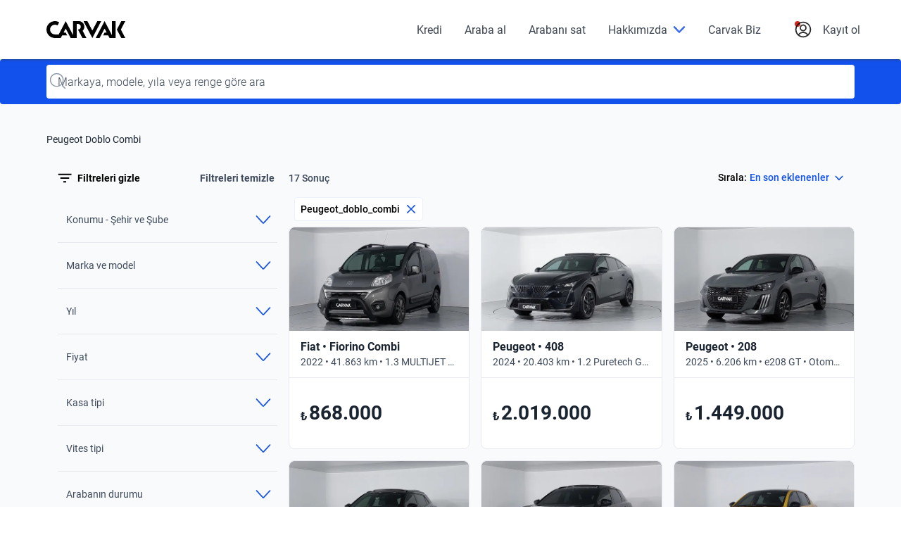

--- FILE ---
content_type: text/html; charset=utf-8
request_url: https://www.carvak.com/tr/satilik-arac/peugeot/doblo-combi
body_size: 47786
content:
<!DOCTYPE html><html lang="tr-TR" dir="ltr"><head>
    <meta charset="utf-8">
    <title>Peugeot Doblo Combi Satılık 2. El Araba Fiyatları &amp; Modelleri</title>
    <base href="/tr/satilik-arac/">
    <meta name="viewport" content="width=device-width, initial-scale=1.0, maximum-scale=1.0, minimum-scale=1.0, shrink-to-fit=no">
    <!-- pre-connect critical requests -->
    <link rel="preconnect" href="https://images.prd.kavak.io" crossorigin="">
    <link rel="dns-prefetch" href="https://images.prd.kavak.io" crossorigin="">
  <style>:root{--kdb-black:#000000;--kdb-black-rgb:0,0,0;--kdb-black-contrast:#ffffff;--klb-disable:#cacfd8;--klb-disable-rgb:202,207,216;--klb-disable-contrast:#2e384a;--klb-error-accent:#d3291d;--klb-error-accent-rgb:211,41,29;--klb-error-accent-contrast:#ffffff;--klb-error-text:#ab2117;--klb-error-text-rgb:171,33,23;--klb-error-text-contrast:#ffffff;--klb-error-tonal:#fef1f0;--klb-error-tonal-rgb:254,241,240;--klb-error-tonal-contrast:#3e4a5b;--klb-error:#ed5248;--klb-error-rgb:237,82,72;--klb-error-contrast:#ffffff;--klb-gray-tonal:#eff1f5;--klb-gray-tonal-rgb:239,241,245;--klb-gray-tonal-contrast:#3e4a5b;--klb-gray:#f9fafb;--klb-gray-rgb:249,250,251;--klb-gray-contrast:#3e4a5b;--klb-primary-accent-hover:#002f94;--klb-primary-accent-hover-rgb:0,47,148;--klb-primary-accent-hover-contrast:#ffffff;--klb-primary-accent:#1351ec;--klb-primary-accent-rgb:19,81,236;--klb-primary-accent-contrast:#ffffff;--klb-primary-tonal-hover:#a8c5ff;--klb-primary-tonal-hover-rgb:168,197,255;--klb-primary-tonal-hover-contrast:#3e4a5b;--klb-primary-tonal:#ebf1ff;--klb-primary-tonal-rgb:235,241,255;--klb-primary-tonal-contrast:#3e4a5b;--klb-primary:#2565ff;--klb-primary-rgb:37,101,255;--klb-primary-contrast:#ffffff;--klb-purple:#d0b2fa;--klb-purple-rgb:208,178,250;--klb-purple-contrast:#ffffff;--klb-success-accent:#048b4a;--klb-success-accent-rgb:4,139,74;--klb-success-accent-contrast:#ffffff;--klb-success-lemon-text:#cae74b;--klb-success-lemon-text-rgb:202,231,75;--klb-success-lemon-text-contrast:#3e4a5b;--klb-success-text:#036d3d;--klb-success-text-rgb:3,109,61;--klb-success-text-contrast:#ffffff;--klb-success-tonal:#e8fdf0;--klb-success-tonal-rgb:232,253,240;--klb-success-tonal-contrast:#3e4a5b;--klb-warning-label:#70290f;--klb-warning-label-rgb:112,41,15;--klb-warning-label-contrast:#ffffff;--klb-warning-state:#f68309;--klb-warning-state-rgb:246,131,9;--klb-warning-state-contrast:#ffffff;--klb-warning-text:#ac3e0a;--klb-warning-text-rgb:172,62,10;--klb-warning-text-contrast:#ffffff;--klb-warning-tonal:#fff8e5;--klb-warning-tonal-rgb:255,248,229;--klb-warning-tonal-contrast:#3e4a5b;--klb-warning:#fec343;--klb-warning-rgb:254,195,67;--klb-warning-contrast:#3e4a5b;--klb-white:#ffffff;--klb-white-rgb:255,255,255;--klb-white-contrast:#000000;--klc-divider:#e7e9ee;--klc-divider-rgb:231,233,238;--klc-divider-contrast:#3e4a5b;--klc-text-disable:#8d98aa;--klc-text-disable-rgb:141,152,170;--klc-text-disable-contrast:#3e4a5b;--klc-text-primary:#1b2532;--klc-text-primary-rgb:27,37,50;--klc-text-primary-contrast:#ffffff;--klc-text-secondary:#3e4a5b;--klc-text-secondary-rgb:62,74,91;--klc-text-secondary-contrast:#ffffff;--accent:#1351ec;--accent-rgb:19,81,236;--accent-contrast:#ffffff;--background:#f9fafb;--background-rgb:249,250,251;--background-contrast:#3e4a5b;--black:#000000;--black-rgb:0,0,0;--black-contrast:#ffffff;--danger:#d3291d;--danger-rgb:211,41,29;--danger-contrast:#ffffff;--dark:#1b2532;--dark-rgb:27,37,50;--dark-contrast:#ffffff;--disabled:#8d98aa;--disabled-rgb:141,152,170;--disabled-contrast:#3e4a5b;--elevation:#000000;--elevation-rgb:0,0,0;--elevation-contrast:#ffffff;--light:#ebf1ff;--light-rgb:235,241,255;--light-contrast:#3e4a5b;--lighter:#f9fafb;--lighter-rgb:249,250,251;--lighter-contrast:#3e4a5b;--medium:#8d98aa;--medium-rgb:141,152,170;--medium-contrast:#3e4a5b;--medium-shade:#3e4a5b;--medium-shade-rgb:62,74,91;--medium-shade-contrast:#ffffff;--medium-tint:#e7e9ee;--medium-tint-rgb:231,233,238;--medium-tint-contrast:#3e4a5b;--modal:#ffffff;--modal-rgb:255,255,255;--modal-contrast:#000000;--primary:#1351ec;--primary-rgb:19,81,236;--primary-contrast:#ffffff;--promo:#d3291d;--promo-rgb:211,41,29;--promo-contrast:#ffffff;--secondary:#a8c5ff;--secondary-rgb:168,197,255;--secondary-contrast:#3e4a5b;--success:#048b4a;--success-rgb:4,139,74;--success-contrast:#ffffff;--tertiary:#002f94;--tertiary-rgb:0,47,148;--tertiary-contrast:#ffffff;--text:#1b2532;--text-rgb:27,37,50;--text-contrast:#ffffff;--text-dark:#1b2532;--text-dark-rgb:27,37,50;--text-dark-contrast:#ffffff;--text-light:#3e4a5b;--text-light-rgb:62,74,91;--text-light-contrast:#ffffff;--transparent:transparent;--transparent-rgb:0,0,0;--transparent-contrast:#000000;--warning:#fec343;--warning-rgb:254,195,67;--warning-contrast:#3e4a5b;--white:#ffffff;--white-rgb:255,255,255;--white-contrast:#000000;--font-default:"vazirmatn", "Roboto";--font-title:"readexpro", "nokasemibold", "Roboto";--font-fallback-sans-serif:"-apple-system", "BlinkMacSystemFont", "Segoe UI", "Helvetica Neue", "Arial", "Noto Sans", "sans-serif", "Apple Color Emoji", "Segoe UI Emoji", "Segoe UI Symbol", "Noto Color Emoji";--container-md:37.5rem;--container-lg:49rem}*,*:before,*:after{box-sizing:border-box}html{font-family:sans-serif;line-height:1;-webkit-text-size-adjust:100%;-webkit-tap-highlight-color:rgba(var(--black-rgb),0)}body{margin:0;line-height:1;text-align:start;background-color:var(--white);color:var(--text);font-family:var(--font-default),var(--font-default),var(--font-fallback-sans-serif);font-weight:400;font-size:1rem}</style><style>:root{--kdb-black:#000000;--kdb-black-rgb:0,0,0;--kdb-black-contrast:#ffffff;--klb-disable:#cacfd8;--klb-disable-rgb:202,207,216;--klb-disable-contrast:#2e384a;--klb-error-accent:#d3291d;--klb-error-accent-rgb:211,41,29;--klb-error-accent-contrast:#ffffff;--klb-error-text:#ab2117;--klb-error-text-rgb:171,33,23;--klb-error-text-contrast:#ffffff;--klb-error-tonal:#fef1f0;--klb-error-tonal-rgb:254,241,240;--klb-error-tonal-contrast:#3e4a5b;--klb-error:#ed5248;--klb-error-rgb:237,82,72;--klb-error-contrast:#ffffff;--klb-gray-tonal:#eff1f5;--klb-gray-tonal-rgb:239,241,245;--klb-gray-tonal-contrast:#3e4a5b;--klb-gray:#f9fafb;--klb-gray-rgb:249,250,251;--klb-gray-contrast:#3e4a5b;--klb-primary-accent-hover:#002f94;--klb-primary-accent-hover-rgb:0,47,148;--klb-primary-accent-hover-contrast:#ffffff;--klb-primary-accent:#1351ec;--klb-primary-accent-rgb:19,81,236;--klb-primary-accent-contrast:#ffffff;--klb-primary-tonal-hover:#a8c5ff;--klb-primary-tonal-hover-rgb:168,197,255;--klb-primary-tonal-hover-contrast:#3e4a5b;--klb-primary-tonal:#ebf1ff;--klb-primary-tonal-rgb:235,241,255;--klb-primary-tonal-contrast:#3e4a5b;--klb-primary:#2565ff;--klb-primary-rgb:37,101,255;--klb-primary-contrast:#ffffff;--klb-purple:#d0b2fa;--klb-purple-rgb:208,178,250;--klb-purple-contrast:#ffffff;--klb-success-accent:#048b4a;--klb-success-accent-rgb:4,139,74;--klb-success-accent-contrast:#ffffff;--klb-success-lemon-text:#cae74b;--klb-success-lemon-text-rgb:202,231,75;--klb-success-lemon-text-contrast:#3e4a5b;--klb-success-text:#036d3d;--klb-success-text-rgb:3,109,61;--klb-success-text-contrast:#ffffff;--klb-success-tonal:#e8fdf0;--klb-success-tonal-rgb:232,253,240;--klb-success-tonal-contrast:#3e4a5b;--klb-warning-label:#70290f;--klb-warning-label-rgb:112,41,15;--klb-warning-label-contrast:#ffffff;--klb-warning-state:#f68309;--klb-warning-state-rgb:246,131,9;--klb-warning-state-contrast:#ffffff;--klb-warning-text:#ac3e0a;--klb-warning-text-rgb:172,62,10;--klb-warning-text-contrast:#ffffff;--klb-warning-tonal:#fff8e5;--klb-warning-tonal-rgb:255,248,229;--klb-warning-tonal-contrast:#3e4a5b;--klb-warning:#fec343;--klb-warning-rgb:254,195,67;--klb-warning-contrast:#3e4a5b;--klb-white:#ffffff;--klb-white-rgb:255,255,255;--klb-white-contrast:#000000;--klc-divider:#e7e9ee;--klc-divider-rgb:231,233,238;--klc-divider-contrast:#3e4a5b;--klc-text-disable:#8d98aa;--klc-text-disable-rgb:141,152,170;--klc-text-disable-contrast:#3e4a5b;--klc-text-primary:#1b2532;--klc-text-primary-rgb:27,37,50;--klc-text-primary-contrast:#ffffff;--klc-text-secondary:#3e4a5b;--klc-text-secondary-rgb:62,74,91;--klc-text-secondary-contrast:#ffffff;--accent:#1351ec;--accent-rgb:19,81,236;--accent-contrast:#ffffff;--background:#f9fafb;--background-rgb:249,250,251;--background-contrast:#3e4a5b;--black:#000000;--black-rgb:0,0,0;--black-contrast:#ffffff;--danger:#d3291d;--danger-rgb:211,41,29;--danger-contrast:#ffffff;--dark:#1b2532;--dark-rgb:27,37,50;--dark-contrast:#ffffff;--disabled:#8d98aa;--disabled-rgb:141,152,170;--disabled-contrast:#3e4a5b;--elevation:#000000;--elevation-rgb:0,0,0;--elevation-contrast:#ffffff;--light:#ebf1ff;--light-rgb:235,241,255;--light-contrast:#3e4a5b;--lighter:#f9fafb;--lighter-rgb:249,250,251;--lighter-contrast:#3e4a5b;--medium:#8d98aa;--medium-rgb:141,152,170;--medium-contrast:#3e4a5b;--medium-shade:#3e4a5b;--medium-shade-rgb:62,74,91;--medium-shade-contrast:#ffffff;--medium-tint:#e7e9ee;--medium-tint-rgb:231,233,238;--medium-tint-contrast:#3e4a5b;--modal:#ffffff;--modal-rgb:255,255,255;--modal-contrast:#000000;--primary:#1351ec;--primary-rgb:19,81,236;--primary-contrast:#ffffff;--promo:#d3291d;--promo-rgb:211,41,29;--promo-contrast:#ffffff;--secondary:#a8c5ff;--secondary-rgb:168,197,255;--secondary-contrast:#3e4a5b;--success:#048b4a;--success-rgb:4,139,74;--success-contrast:#ffffff;--tertiary:#002f94;--tertiary-rgb:0,47,148;--tertiary-contrast:#ffffff;--text:#1b2532;--text-rgb:27,37,50;--text-contrast:#ffffff;--text-dark:#1b2532;--text-dark-rgb:27,37,50;--text-dark-contrast:#ffffff;--text-light:#3e4a5b;--text-light-rgb:62,74,91;--text-light-contrast:#ffffff;--transparent:transparent;--transparent-rgb:0,0,0;--transparent-contrast:#000000;--warning:#fec343;--warning-rgb:254,195,67;--warning-contrast:#3e4a5b;--white:#ffffff;--white-rgb:255,255,255;--white-contrast:#000000;--font-default:"vazirmatn", "Roboto";--font-title:"readexpro", "nokasemibold", "Roboto";--font-fallback-sans-serif:"-apple-system", "BlinkMacSystemFont", "Segoe UI", "Helvetica Neue", "Arial", "Noto Sans", "sans-serif", "Apple Color Emoji", "Segoe UI Emoji", "Segoe UI Symbol", "Noto Color Emoji";--container-md:37.5rem;--container-lg:49rem}*,*:before,*:after{box-sizing:border-box}html{font-family:sans-serif;line-height:1;-webkit-text-size-adjust:100%;-webkit-tap-highlight-color:rgba(var(--black-rgb),0)}body{margin:0;line-height:1;text-align:start;background-color:var(--white);color:var(--text);font-family:var(--font-default),var(--font-default),var(--font-fallback-sans-serif);font-weight:400;font-size:1rem}h1,h2,h3{margin-top:0;margin-bottom:.5rem}p{margin-top:0;margin-bottom:1rem;line-height:normal}a{color:var(--primary);text-decoration:none;background-color:transparent}a:hover{color:var(--primary);text-decoration:underline}button{font-size:1rem;font-family:var(--font-default),var(--font-default),var(--font-fallback-sans-serif);padding:0;text-transform:none;outline:none;overflow:hidden}button:focus,button:hover{outline:none}button,button[type=button],button[type=submit]{-webkit-appearance:button}button:not(:disabled),button[type=button]:not(:disabled),button[type=submit]:not(:disabled){cursor:pointer}button::-moz-focus-inner,button[type=button]::-moz-focus-inner,button[type=submit]::-moz-focus-inner{padding:0;border-style:none}.form-group .input-group .form-control:focus~.input-group-action{border-color:var(--primary)!important}.form-group.no-border .input-group .form-control{border-width:0!important}.form-group.no-label .input-group .form-control::placeholder{color:var(--medium-shade)}</style><link rel="stylesheet" href="styles.e80de0c29885a7db.css" media="print" onload="this.media='all'"><noscript><link rel="stylesheet" href="styles.e80de0c29885a7db.css"></noscript><link href="https://static.kavak.services/assets/fonts/roboto/roboto-normal-latin.woff2" rel="preload" as="font" type="font/woff2" crossorigin=""><link href="https://static.kavak.services/assets/fonts/roboto/roboto-normal-latin-ext.woff2" rel="preload" as="font" type="font/woff2" crossorigin=""><link href="https://static.kavak.services/assets/fonts/roboto/roboto-semibold-latin.woff2" rel="preload" as="font" type="font/woff2" crossorigin=""><link href="https://static.kavak.services/assets/fonts/roboto/roboto-semibold-latin-ext.woff2" rel="preload" as="font" type="font/woff2" crossorigin=""><link href="https://static.kavak.services/assets/fonts/roboto/roboto-bold-latin.woff2" rel="preload" as="font" type="font/woff2" crossorigin=""><link href="https://static.kavak.services/assets/fonts/roboto/roboto-bold-latin-ext.woff2" rel="preload" as="font" type="font/woff2" crossorigin=""><link href="https://static.kavak.services/assets/fonts/noka/noka-semibold.woff2" rel="preload" as="font" type="font/woff2" crossorigin=""><link href="fonts.latin-ext.css" rel="stylesheet" media="print" onload="this.media='all'"><noscript><link rel="stylesheet" href="fonts.latin-ext.css"></noscript><link rel="apple-touch-icon" href="https://images.prd.kavak.io/assets/icons/carvak-193x193.png"><link rel="icon" type="image/x-icon" href="assets/favicons/carvak.ico"><meta name="description" content=" Peugeot Doblo Combi Satılık 2. el araba fiyatları &amp; modelleri Carvak'ta! Bütçenize ve ihtiyacınıza uygun 21 ay/35.000 km'ye kadar garantili 2. el arabalar için tıklayın! "><meta name="robots" content="index,follow"><meta name="twitter:title" content="Peugeot Doblo Combi Satılık 2. El Araba Fiyatları &amp; Modelleri"><meta name="twitter:description" content=" Peugeot Doblo Combi Satılık 2. el araba fiyatları &amp; modelleri Carvak'ta! Bütçenize ve ihtiyacınıza uygun 21 ay/35.000 km'ye kadar garantili 2. el arabalar için tıklayın! "><meta name="twitter:image" content="https://images.kavak.services/tr/assets/images/home/webp/main-hero-carvak-lg.webp"><meta name="twitter:creator" content="@carvak_tr"><meta name="twitter:site" content="@carvak_tr"><meta name="twitter:card" content="summary_large_image"><meta property="og:locale" content="tr-TR"><meta property="og:site_name" content="Carvak"><meta property="og:type" content="website"><meta property="og:title" content="Peugeot Doblo Combi Satılık 2. El Araba Fiyatları &amp; Modelleri"><meta property="og:description" content=" Peugeot Doblo Combi Satılık 2. el araba fiyatları &amp; modelleri Carvak'ta! Bütçenize ve ihtiyacınıza uygun 21 ay/35.000 km'ye kadar garantili 2. el arabalar için tıklayın! "><meta property="og:image" content="https://images.kavak.services/tr/assets/images/home/webp/main-hero-carvak-lg.webp"><meta property="og:url" content="https://www.carvak.com/tr/satilik-arac/peugeot/doblo-combi"><link id="canonical" rel="canonical" href="https://www.carvak.com/tr/satilik-arac/peugeot/doblo-combi"><link rel="alternate" id="alternate-es-mx" href="https://www.kavak.com/mx/seminuevos" hreflang="es-MX"><link rel="alternate" id="alternate-tr-tr" href="https://www.carvak.com/tr/satilik-arac" hreflang="tr-TR"><link rel="alternate" id="alternate-en-ae" href="https://www.kavak.com/ae/preowned" hreflang="en-AE"><link rel="alternate" id="alternate-ar-ae" href="https://www.kavak.com/ae-ar/buy-a-car" hreflang="ar-AE"><link rel="alternate" id="alternate-es-ar" href="https://www.kavak.com/ar/usados" hreflang="es-AR"><link rel="alternate" id="alternate-pt-br" href="https://www.kavak.com/br/seminovos" hreflang="pt-BR"><link rel="alternate" id="alternate-es-cl" href="https://www.kavak.com/cl/usados" hreflang="es-CL"><link rel="alternate" id="alternate-ar-om" href="https://www.kavak.com/om/buy-a-car" hreflang="ar-OM"><link rel="alternate" id="alternate-en-om" href="https://www.kavak.com/om-en/preowned" hreflang="en-OM"><link rel="alternate" id="alternate-ar-sa" href="https://www.kavak.com/gcc/sa-ar/buy" hreflang="ar-SA"><link rel="alternate" id="alternate-en-sa" href="https://www.kavak.com/gcc/sa-en/buy" hreflang="en-SA"><link rel="alternate" id="alternate-x-default" href="https://www.kavak.com" hreflang="x-default"><script id="catalogue-snippet" type="application/ld+json">{"@graph":[{"url":"https://www.carvak.com/tr/satilik-arac","name":"Satılık İkinci El Araba | Carvak.com Garantili, Sertifikalı","@type":"WebPage","@context":"https://schema.org","breadcrumb":{"@type":"BreadcrumbList","numberOfItems":2,"itemListElement":[{"item":{"@id":"https://www.carvak.com/tr/","name":"Anasayfa"},"@type":"ListItem","position":1},{"item":{"@id":"https://www.carvak.com/tr/satilik-arac","name":"Satılık İkinci El Araba"},"@type":"ListItem","position":2}]},"inLanguage":"tr","mainEntity":{"@type":"WebPageElement","offers":{"@type":"Offer","@graph":{"@type":"ItemList","@context":"https://schema.org","itemListElement":[{"item":{"sku":"279021","url":"https://www.carvak.com/tr/ikinci-el/audi-a4-14_tfsi_s_tronic_design-sedan-2017","name":"Audi A4 1.4 TFSI S TRONIC DESIGN Sedan 2017","@type":"Car","brand":{"name":"AUDİ","@type":"Brand"},"color":"Gri","image":["https://images.kavak.services/images/240694/EXTERIOR-frontSidePilotNear-1679405933232.jpeg?d=756x434","https://images.kavak.services/tr/assets/images/vip/jpg/vip-value-proposition-1-lg.jpg?d=210x120","https://images.kavak.services/images/240694/EXTERIOR-front-1679405905712.jpeg?d=210x120"],"model":"A4","offers":{"url":"https://www.carvak.com/tr/ikinci-el/audi-a4-14_tfsi_s_tronic_design-sedan-2017","@type":"Offer","price":"1578000","category":"A4","areaServed":"TR","availability":"https://schema.org/InStock","priceCurrency":"TRY"},"bodyType":"Sedan","description":"Audi A4 1.4 TFSI S TRONIC DESIGN 2017 Sedan model araba Carvak'ta! Kalite sertifikalı, garantili, ekspertiz onaylı aracı incelemek için hemen tıklayın!","itemCondition":"https://schema.org/NewCondition","numberOfDoors":4,"vehicleEngine":{"@type":"EngineSpecification","fuelType":"Benzin"},"numberOfAirbags":["Ön Hava Yastıkları","Yan Hava Yastıkları"],"vehicleModelDate":"2017","knownVehicleDamages":"0","mileageFromOdometer":{"@type":"QuantitativeValue","value":"161592","unitCode":"KTM"},"vehicleInteriorType":"Deri","vehicleTransmission":"Otomatik","vehicleConfiguration":"TFSI","vehicleInteriorColor":"Siyah","vehicleSeatingCapacity":5,"driveWheelConfiguration":"https://schema.org/FrontWheelDriveConfiguration","vehicleIdentificationNumber":"1BXKF23ZXXJ000000"},"@type":"ListItem","position":"1"},{"item":{"sku":"279600","url":"https://www.carvak.com/tr/ikinci-el/audi-a3-sedan_16_tdi_s_tronic_pi_sportline-sedan-2016","name":"Audi A3 1.6 TDI S TRONIC PI SPORTLINE Sedan 2016","@type":"Car","brand":{"name":"AUDİ","@type":"Brand"},"color":"Beyaz","image":["https://images.kavak.services/images/240694/EXTERIOR-frontSidePilotNear-1679405933232.jpeg?d=756x434","https://images.kavak.services/tr/assets/images/vip/jpg/vip-value-proposition-1-lg.jpg?d=210x120","https://images.kavak.services/images/240694/EXTERIOR-front-1679405905712.jpeg?d=210x120"],"model":"A3","offers":{"url":"https://www.carvak.com/tr/ikinci-el/audi-a3-sedan_16_tdi_s_tronic_pi_sportline-sedan-2016","@type":"Offer","price":"1180000","category":"A3","areaServed":"TR","availability":"https://schema.org/InStock","priceCurrency":"TRY"},"bodyType":"Sedan","description":"Audi A3 1.6 TDI S TRONIC PI SPORTLINE 2016 Sedan model araba Carvak'ta! Kalite sertifikalı, garantili, ekspertiz onaylı aracı incelemek için hemen tıklayın!","itemCondition":"https://schema.org/NewCondition","numberOfDoors":4,"vehicleEngine":{"@type":"EngineSpecification","fuelType":"Dizel"},"numberOfAirbags":["Ön Hava Yastıkları","Yan Hava Yastıkları"],"vehicleModelDate":"2016","knownVehicleDamages":"3444","mileageFromOdometer":{"@type":"QuantitativeValue","value":"143305","unitCode":"KTM"},"vehicleInteriorType":"Standart","vehicleTransmission":"Otomatik","vehicleConfiguration":"S","vehicleInteriorColor":"Siyah","vehicleSeatingCapacity":5,"driveWheelConfiguration":"https://schema.org/FrontWheelDriveConfiguration","vehicleIdentificationNumber":"1BXKF23ZXXJ000000"},"@type":"ListItem","position":"2"}]}}},"description":"2. Güvenli, şeffaf, hızlı | 15 ay / 25.000 km garantili, sertifikalı 2. el araba satın alın. Carvak.com'un harika fiyatları ile yüzlerce çeşit arabamızı keşfedin ✅"},{"@id":"https://www.carvak.com/tr/#organization","url":"https://www.carvak.com/tr/","logo":{"@id":"https://www.carvak.com/tr/#logo","url":"https://minerva-web.kavak.services/assets/kavak_white.png","@type":"ImageObject","width":227,"height":144,"caption":"Carvak","inLanguage":"tr-TR"},"name":"Kavak.com","@type":"Organization","image":{"@id":"https://www.carvak.com/tr/#logo"},"sameAs":["https://www.facebook.com/kavakbr/","https://www.instagram.com/kavak.br/","https://www.linkedin.com/company/kavakcom"]},{"@id":"https://www.carvak.com/tr/#website","url":"https://www.carvak.com/tr/","name":"Carvak.com | 2. El Araba Alma ve Satmanın Yeni Yolu","@type":"WebSite","publisher":{"@id":"https://www.carvak.com/tr/#organization"},"inLanguage":"tr-TR","description":"2. el araba alma ve satmanın yeni yolu | Arabanı harika fiyata sat, aynı gün ödemeni al ✅ 15 ay / 25.000 km garantili, sertifikalı 2. el araba satın al ✅","potentialAction":[{"@type":"SearchAction","target":"https://www.carvak.com/tr/?s={search_term_string}","query-input":"required name=search_term_string"}]},{"name":"Carvak Turkey","@type":"Product","brand":{"name":"Carvak Turkey","@type":"Thing"},"image":"https://images.kavak.services/assets/olimpo/images/home/jpg/main-hero-lg.jpg","@context":"https://schema.org/","description":"İkinci el araba alım satımı","aggregateRating":{"@type":"AggregateRating","bestRating":"5","ratingCount":"225","ratingValue":"4.5","worstRating":"1"}},{"@id":"https://www.carvak.com/tr/satilik-arac/#webpage","url":"https://www.carvak.com/tr/satilik-arac/","name":"Satılık İkinci El Araba | Carvak.com Garantili, Sertifikalı","@type":"CollectionPage","isPartOf":{"@id":"https://www.carvak.com/tr/#website"},"breadcrumb":{"@id":"https://www.carvak.com/tr/satilik-arac/#breadcrumb"},"inLanguage":"tr-TR","potentialAction":[{"@type":"ReadAction","target":["https://www.carvak.com/tr/satilik-arac/"]}]}],"@context":"https://schema.org"}</script><style ng-transition="serverApp">[_nghost-sc17]{display:flex;flex-direction:column;width:100%;min-height:100vh}.site-content[_ngcontent-sc17]{display:flex;flex-direction:column;flex-grow:1;width:100%;min-height:100vh;background-color:var(--background)}</style><style ng-transition="serverApp">[_nghost-sc128]{display:flex;flex-direction:column;width:100%;min-height:100vh}main[_ngcontent-sc128]{flex-grow:1}</style><style ng-transition="serverApp">.sticky-button[_ngcontent-sc51]{background-color:var(--klb-primary);color:var(--klb-white);z-index:1000;position:fixed;bottom:10%;right:1.25rem;padding:.75rem 1rem;border:none;border-radius:1.875rem;cursor:pointer;display:flex;align-items:center;justify-content:center;animation:bounce 1.5s infinite}@keyframes bounce{0%{transform:translateY(0)}50%{transform:translateY(-.62rem)}to{transform:translateY(0)}}@media (min-width: 768px){.sticky-button[_ngcontent-sc51]{bottom:7%}}@media (min-width: 1200px){.sticky-button[_ngcontent-sc51]{bottom:8%}}</style><style ng-transition="serverApp">@charset "UTF-8";.modal[_ngcontent-sc52]{z-index:1020;overflow:hidden;position:fixed;left:0;top:0;opacity:0;width:100%;height:100%;visibility:hidden;pointer-events:none;transition:opacity 1s ease,visibility 1s ease}.show-modal[_ngcontent-sc52]{opacity:1;visibility:visible}.hide-modal[_ngcontent-sc52]{opacity:0;visibility:hidden}.close[_ngcontent-sc52]{font-size:calc(1.3rem + .6vw);color:var(--klb-white);font-weight:700;float:right}@media (min-width: 1200px){.close[_ngcontent-sc52]{font-size:1.75rem}}.logo-chat[_ngcontent-sc52]{float:left;cursor:pointer}.close[_ngcontent-sc52]:hover, .close[_ngcontent-sc52]:focus{cursor:pointer}.chatbot-container[_ngcontent-sc52]{inset-inline-end:1.25rem;inset-block-end:1.25rem;background-color:var(--klb-white);z-index:1021;opacity:0;width:90%;height:80%;display:flex;position:fixed;max-width:100%;pointer-events:auto;border-radius:1rem;flex-direction:column;transform-origin:bottom right;box-shadow:0 0 1.25rem #0003;transition:all .5s ease-in-out;overflow:hidden}.chatbot-container.show[_ngcontent-sc52]{transform:scale(1);opacity:1}.chatbot-container.hide[_ngcontent-sc52]{transform:scale(.5);opacity:0}.chatbot-header[_ngcontent-sc52]{background-color:var(--klb-primary);color:var(--klb-white);padding:1rem;text-align:center;font-family:var(--font-default),var(--font-default),var(--font-fallback-sans-serif);border-radius:1rem 1rem 0 0}.chatbot-messages[_ngcontent-sc52]{padding:1rem;background-color:var(--klb-white);font-size:1rem;flex:1;line-height:1.4;overflow-y:auto}.feedback-message[_ngcontent-sc52]{padding-block-start:.25rem;color:var(--klc-text-disable);font-size:smaller;width:75%}.message-text[_ngcontent-sc52]{margin-block-start:.25rem;padding:1rem;text-align:start;color:var(--klb-white);border-radius:.375rem;font-family:var(--font-default),var(--font-default),var(--font-fallback-sans-serif);background-color:var(--klb-primary);max-width:80%;border-radius:1.25rem 1.25rem 0;display:inline-block;word-wrap:break-word}.user-message[_ngcontent-sc52]{text-align:end;padding-block-start:1rem;display:flex;justify-content:flex-end}.user-message[_ngcontent-sc52]   .message-text[_ngcontent-sc52]{background-color:var(--klb-primary);color:var(--klb-white);border-radius:1.25rem 1.25rem 0}.bot-message[_ngcontent-sc52]   .message-text[_ngcontent-sc52]{background-color:var(--klc-divider);color:var(--klb-black);border-radius:1.25rem 1.25rem 1.25rem 0}.bot-message[_ngcontent-sc52]{text-align:start;padding-block-start:1rem}.thumbs-container[_ngcontent-sc52]{margin-block-start:.5rem;display:flex;gap:.6rem}.thumbs-button[_ngcontent-sc52]{font-size:1.25rem;border:none;cursor:pointer;background:none;transition:transform .2s}.thumbs-button[_ngcontent-sc52]:hover:not(:disabled){transform:scale(1.2)}.thumbs-button[_ngcontent-sc52]:disabled{opacity:.5;cursor:not-allowed}.security-note[_ngcontent-sc52]{color:var(--klc-text-disable);font-size:x-small;text-align:center}.chatbot-input[_ngcontent-sc52]{padding:1rem;display:flex;align-items:center;border-top:1px solid #e1e1e1}.chatbot-input[_ngcontent-sc52]   input[_ngcontent-sc52]{padding:.5rem;font-family:var(--font-default),var(--font-default),var(--font-fallback-sans-serif);flex:1;border-radius:1.5rem;border:1px solid #ccc}.chatbot-input[_ngcontent-sc52]   button[_ngcontent-sc52]{margin-inline-start:1rem;padding:.25rem;color:var(--klb-white);background-color:var(--klb-primary);border:none;border-radius:1.5rem;width:2.1rem;height:2.1rem;cursor:pointer}.chatbot-input[_ngcontent-sc52]   .hide-button-send[_ngcontent-sc52]{background-color:var(--klc-divider)}.chatbot-container.hide[_ngcontent-sc52]{opacity:0;transform:scale(0);transition:transform .5s ease-in-out,opacity .5s ease-in-out}.loading-container[_ngcontent-sc52]{margin-block-start:1rem;background-color:var(--klb-gray-tonal);display:flex;align-items:center;padding:.5rem;border-radius:1.25rem;max-width:-moz-fit-content;max-width:fit-content}.loading-text[_ngcontent-sc52]{color:var(--klc-text-disable);font-family:var(--font-default),var(--font-default),var(--font-fallback-sans-serif)}.dots-loading[_ngcontent-sc52]{margin-inline-end:.25rem;display:flex}.dot[_ngcontent-sc52]{background-color:var(--klc-text-disable);width:.5rem;height:.5rem;opacity:.5;border-radius:50%;margin:0 4px;animation:dot-flashing 1s infinite both}.dot[_ngcontent-sc52]:nth-child(1){animation-delay:0s}.dot[_ngcontent-sc52]:nth-child(2){animation-delay:.2s}.dot[_ngcontent-sc52]:nth-child(3){animation-delay:.4s}@keyframes dot-flashing{0%{opacity:.5}50%,to{opacity:1}}@media (min-width: 768px){.chatbot-container[_ngcontent-sc52]{width:50%}}@media (min-width: 992px){.chatbot-container[_ngcontent-sc52]{width:50%}}@media (min-width: 1200px){.chatbot-container[_ngcontent-sc52]{width:40%}}</style><style ng-transition="serverApp">.container-fluid[_ngcontent-sc125], .container-lg[_ngcontent-sc125], .container[_ngcontent-sc125]{width:100%;padding-inline-end:1rem;padding-inline-start:1rem;margin-inline-end:auto;margin-inline-start:auto}@media (min-width: 576px){.container[_ngcontent-sc125]{max-width:540px}}@media (min-width: 768px){.container[_ngcontent-sc125]{max-width:720px}}@media (min-width: 992px){.container-lg[_ngcontent-sc125], .container[_ngcontent-sc125]{max-width:960px}}@media (min-width: 1200px){.container-lg[_ngcontent-sc125], .container[_ngcontent-sc125]{max-width:1180px}}@media (min-width: 1400px){.container-lg[_ngcontent-sc125], .container[_ngcontent-sc125]{max-width:1320px}}.badge[_ngcontent-sc125]{position:absolute;inset-block-start:-5%;inset-inline-start:15%;width:.5rem;height:.5rem;background-color:var(--danger);border-radius:.375rem}.sr-only[_ngcontent-sc125]{position:absolute;width:1px;height:1px;padding:0;overflow:hidden;clip:rect(0,0,0,0);white-space:nowrap;border:0}[_nghost-sc125]{display:flex;flex-direction:column;width:100%}.navbar-inner[_ngcontent-sc125]   .navbar-menu[_ngcontent-sc125]   .navbar-menu-list[_ngcontent-sc125]   .navbar-item[_ngcontent-sc125]   .navbar-action[_ngcontent-sc125], .navbar-inner[_ngcontent-sc125]   .navbar-actions[_ngcontent-sc125]   .actions-container[_ngcontent-sc125]   .navbar-toggler[_ngcontent-sc125]{background:transparent;border:0 solid transparent;outline:0;box-shadow:none}.navbar[_ngcontent-sc125]{display:flex;flex-direction:column;position:sticky;top:0;left:0;z-index:1021;width:100%;background-color:var(--white);box-shadow:0 .063rem .313rem #46464626,0 .125rem .125rem #46464626,0 .188rem .125rem -.125rem #46464626}.navbar-inner[_ngcontent-sc125]{display:flex;padding-inline-end:0!important;padding-inline-start:0!important}.navbar-inner[_ngcontent-sc125]   .navbar-actions[_ngcontent-sc125]{display:flex;width:100%;height:3.5rem}.navbar-inner[_ngcontent-sc125]   .navbar-actions.actions-expand[_ngcontent-sc125]{width:100%!important}.navbar-inner[_ngcontent-sc125]   .navbar-actions[_ngcontent-sc125]   .actions-container[_ngcontent-sc125]{display:flex;align-items:center;justify-content:center;overflow:hidden;width:100%}.navbar-inner[_ngcontent-sc125]   .navbar-actions[_ngcontent-sc125]   .actions-container[_ngcontent-sc125]   .navbar-toggler[_ngcontent-sc125]{margin-inline-start:auto}.navbar-inner[_ngcontent-sc125]   .navbar-actions[_ngcontent-sc125]   .actions-container[_ngcontent-sc125]   .navbar-toggler.flex[_ngcontent-sc125]{display:flex}.navbar-inner[_ngcontent-sc125]   .navbar-actions[_ngcontent-sc125]   .actions-container[_ngcontent-sc125]   .navbar-toggler.purchase-badge[_ngcontent-sc125]{position:relative;overflow:initial}.navbar-inner[_ngcontent-sc125]   .navbar-actions[_ngcontent-sc125]   .actions-container[_ngcontent-sc125]   .navbar-toggler.purchase-badge[_ngcontent-sc125]:after{background-color:var(--danger);content:"";position:absolute;top:-3px;right:-3px;width:.85rem;height:.85rem;border-radius:50%;border:2px solid var(--white)}.navbar-inner[_ngcontent-sc125]   .navbar-actions[_ngcontent-sc125]   .actions-container[_ngcontent-sc125]   .navbar-brand[_ngcontent-sc125]{display:flex}.navbar-inner[_ngcontent-sc125]   .navbar-actions[_ngcontent-sc125]   .actions-container[_ngcontent-sc125]   .navbar-brand[_ngcontent-sc125]   .logo-desktop[_ngcontent-sc125], .navbar-inner[_ngcontent-sc125]   .navbar-menu[_ngcontent-sc125]{display:none}.navbar-inner[_ngcontent-sc125]   .navbar-menu.show[_ngcontent-sc125]{display:flex;flex-direction:column;position:absolute;top:100%;left:0;overflow-y:auto;width:100%;height:calc(100vh - 3.5rem);background-color:var(--white)}.navbar-inner[_ngcontent-sc125]   .navbar-menu[_ngcontent-sc125]   .navbar-menu-list[_ngcontent-sc125]{display:flex;flex-direction:column;list-style:none}.navbar-inner[_ngcontent-sc125]   .navbar-menu[_ngcontent-sc125]   .navbar-menu-list[_ngcontent-sc125]   .navbar-item[_ngcontent-sc125]{display:flex;flex-direction:column;position:relative;padding-block-start:1rem;padding-block-end:1rem}.navbar-inner[_ngcontent-sc125]   .navbar-menu[_ngcontent-sc125]   .navbar-menu-list[_ngcontent-sc125]   .navbar-item.icon[_ngcontent-sc125], .navbar-inner[_ngcontent-sc125]   .navbar-menu[_ngcontent-sc125]   .navbar-menu-list[_ngcontent-sc125]   .navbar-item.icon-fixed[_ngcontent-sc125]{display:none}.navbar-inner[_ngcontent-sc125]   .navbar-menu[_ngcontent-sc125]   .navbar-menu-list[_ngcontent-sc125]   .navbar-item.icon-fixed.auth[_ngcontent-sc125]{display:block}.navbar-inner[_ngcontent-sc125]   .navbar-menu[_ngcontent-sc125]   .navbar-menu-list[_ngcontent-sc125]   .navbar-item.icon-fixed[_ngcontent-sc125]   .badge[_ngcontent-sc125]{inset-block-start:28%;inset-inline-start:0%}.navbar-inner[_ngcontent-sc125]   .navbar-menu[_ngcontent-sc125]   .navbar-menu-list[_ngcontent-sc125]   .navbar-item.icon-fixed[_ngcontent-sc125]   a[_ngcontent-sc125]{color:var(--primary);font-weight:500}.navbar-inner[_ngcontent-sc125]   .navbar-menu[_ngcontent-sc125]   .navbar-menu-list[_ngcontent-sc125]   .navbar-item.navbar-separator[_ngcontent-sc125]:after{margin-inline-end:-1rem;margin-inline-start:-1rem;content:"";border-bottom:1px solid var(--medium-tint);width:calc(100% + 2rem);position:absolute;bottom:0}.navbar-inner[_ngcontent-sc125]   .navbar-menu[_ngcontent-sc125]   .navbar-menu-list[_ngcontent-sc125]   .navbar-item[_ngcontent-sc125]   .navbar-action[_ngcontent-sc125]{display:flex;align-items:center;font-size:1rem;color:var(--text);text-decoration:none;line-height:normal;opacity:.85}.navbar-inner[_ngcontent-sc125]   .navbar-menu[_ngcontent-sc125]   .navbar-menu-list[_ngcontent-sc125]   .navbar-item[_ngcontent-sc125]   .navbar-action[_ngcontent-sc125]:hover, .navbar-inner[_ngcontent-sc125]   .navbar-menu[_ngcontent-sc125]   .navbar-menu-list[_ngcontent-sc125]   .navbar-item[_ngcontent-sc125]   .navbar-action[_ngcontent-sc125]:focus{opacity:1}.navbar-inner[_ngcontent-sc125]   .navbar-menu[_ngcontent-sc125]   .navbar-menu-list[_ngcontent-sc125]   .navbar-item[_ngcontent-sc125]   .navbar-action[_ngcontent-sc125]:active, .navbar-inner[_ngcontent-sc125]   .navbar-menu[_ngcontent-sc125]   .navbar-menu-list[_ngcontent-sc125]   .navbar-item[_ngcontent-sc125]   .navbar-action.active[_ngcontent-sc125]{color:var(--primary);font-weight:500;opacity:1}.navbar-inner[_ngcontent-sc125]   .navbar-menu[_ngcontent-sc125]   .navbar-menu-list[_ngcontent-sc125]   .navbar-item[_ngcontent-sc125]   .navbar-action-desktop[_ngcontent-sc125]{display:none}.navbar-inner[_ngcontent-sc125]   .navbar-menu[_ngcontent-sc125]   .navbar-menu-list[_ngcontent-sc125]   .navbar-item[_ngcontent-sc125] > .navbar-action[_ngcontent-sc125]{width:100%}.navbar-inner[_ngcontent-sc125]   .navbar-menu[_ngcontent-sc125]   .navbar-menu-list[_ngcontent-sc125]   .btn-dropdown[_ngcontent-sc125]{display:flex;align-items:center}.navbar-inner[_ngcontent-sc125]   .navbar-menu[_ngcontent-sc125]   .navbar-menu-list[_ngcontent-sc125]   .btn-dropdown.expand[_ngcontent-sc125]{justify-content:space-between;width:100%}.navbar-inner[_ngcontent-sc125]   .navbar-menu[_ngcontent-sc125]   .navbar-menu-list[_ngcontent-sc125]   .dropdown-menu[_ngcontent-sc125]{display:flex;flex-direction:column;padding-block-start:1rem}.navbar-inner[_ngcontent-sc125]   .navbar-menu[_ngcontent-sc125]   .navbar-menu-list[_ngcontent-sc125]   .dropdown-menu[_ngcontent-sc125]:not(.show){display:none}.navbar-inner[_ngcontent-sc125]   .navbar-menu[_ngcontent-sc125]   .navbar-menu-list[_ngcontent-sc125]   .dropdown-menu[_ngcontent-sc125]   .dropdown-item[_ngcontent-sc125]{display:flex;align-items:center;border:0 solid transparent;border-radius:.375rem;background-color:var(--white);padding:.5rem;margin-inline-end:1.5rem;margin-inline-start:1.5rem;white-space:nowrap}.navbar-inner[_ngcontent-sc125]   .navbar-menu[_ngcontent-sc125]   .navbar-menu-list[_ngcontent-sc125]   .dropdown-menu[_ngcontent-sc125]   .dropdown-item[_ngcontent-sc125]:hover{background-color:var(--primary);color:var(--primary-contrast)}.navbar-inner[_ngcontent-sc125]   .navbar-menu[_ngcontent-sc125]   .navbar-menu-list[_ngcontent-sc125]   .dropdown-menu[_ngcontent-sc125]   .dropdown-item[_ngcontent-sc125]:active, .navbar-inner[_ngcontent-sc125]   .navbar-menu[_ngcontent-sc125]   .navbar-menu-list[_ngcontent-sc125]   .dropdown-menu[_ngcontent-sc125]   .dropdown-item[_ngcontent-sc125]:focus{background-color:var(--medium-tint);color:var(--medium-tint-contrast)}.navbar-inner[_ngcontent-sc125]   .navbar-menu[_ngcontent-sc125]   .navbar-menu-list[_ngcontent-sc125]   .dropdown-menu[_ngcontent-sc125]   .dropdown-item.no-hover[_ngcontent-sc125]:hover{background-color:var(--white);color:var(--white-contrast)}.ml-2[_ngcontent-sc125]{margin-inline-start:.5rem}.mr-2[_ngcontent-sc125]{margin-inline-end:.5rem}.mr-4[_ngcontent-sc125]{margin-inline-end:1.5rem}@media (min-width: 992px){.hide-on-scroll[_ngcontent-sc125]{top:-100%}.navbar-inner[_ngcontent-sc125]   .navbar-actions[_ngcontent-sc125]{width:auto;height:5.25rem}.navbar-inner[_ngcontent-sc125]   .navbar-actions[_ngcontent-sc125]   .actions-container[_ngcontent-sc125]   .navbar-toggler[_ngcontent-sc125]{display:none}.navbar-inner[_ngcontent-sc125]   .navbar-actions[_ngcontent-sc125]   .actions-container[_ngcontent-sc125]   .navbar-brand[_ngcontent-sc125]{position:static}.navbar-inner[_ngcontent-sc125]   .navbar-actions[_ngcontent-sc125]   .actions-container[_ngcontent-sc125]   .navbar-brand[_ngcontent-sc125]   .logo-mobile[_ngcontent-sc125]{display:none}.navbar-inner[_ngcontent-sc125]   .navbar-actions[_ngcontent-sc125]   .actions-container[_ngcontent-sc125]   .navbar-brand[_ngcontent-sc125]   .logo-desktop[_ngcontent-sc125]{display:flex}.navbar-inner[_ngcontent-sc125]   .navbar-menu[_ngcontent-sc125]{display:flex;flex-direction:row!important;position:static!important;width:auto!important;height:auto!important;overflow-y:visible!important;margin-inline-start:auto}.navbar-inner[_ngcontent-sc125]   .navbar-menu[_ngcontent-sc125]   .navbar-menu-list[_ngcontent-sc125]{flex-direction:row;flex-grow:1;align-items:center;margin-inline-end:-.5rem;margin-inline-start:auto}.navbar-inner[_ngcontent-sc125]   .navbar-menu[_ngcontent-sc125]   .navbar-menu-list[_ngcontent-sc125]   .navbar-item[_ngcontent-sc125]{position:relative;padding-block-start:0;padding-block-end:0}.navbar-inner[_ngcontent-sc125]   .navbar-menu[_ngcontent-sc125]   .navbar-menu-list[_ngcontent-sc125]   .navbar-item.spaced[_ngcontent-sc125]   span[_ngcontent-sc125]{display:none}.navbar-inner[_ngcontent-sc125]   .navbar-menu[_ngcontent-sc125]   .navbar-menu-list[_ngcontent-sc125]   .navbar-item.icon[_ngcontent-sc125], .navbar-inner[_ngcontent-sc125]   .navbar-menu[_ngcontent-sc125]   .navbar-menu-list[_ngcontent-sc125]   .navbar-item.icon-fixed[_ngcontent-sc125]{display:flex}.navbar-inner[_ngcontent-sc125]   .navbar-menu[_ngcontent-sc125]   .navbar-menu-list[_ngcontent-sc125]   .navbar-item.icon[_ngcontent-sc125]   .navbar-action[_ngcontent-sc125]   .icon-name[_ngcontent-sc125], .navbar-inner[_ngcontent-sc125]   .navbar-menu[_ngcontent-sc125]   .navbar-menu-list[_ngcontent-sc125]   .navbar-item.icon-fixed[_ngcontent-sc125]   .navbar-action[_ngcontent-sc125]   .icon-name[_ngcontent-sc125]{display:none}.navbar-inner[_ngcontent-sc125]   .navbar-menu[_ngcontent-sc125]   .navbar-menu-list[_ngcontent-sc125]   .navbar-item.icon-fixed[_ngcontent-sc125]{display:block}.navbar-inner[_ngcontent-sc125]   .navbar-menu[_ngcontent-sc125]   .navbar-menu-list[_ngcontent-sc125]   .navbar-item.icon-fixed[_ngcontent-sc125]   .badge[_ngcontent-sc125]{inset-block-start:-5%;inset-inline-start:20%}.navbar-inner[_ngcontent-sc125]   .navbar-menu[_ngcontent-sc125]   .navbar-menu-list[_ngcontent-sc125]   .navbar-item.icon-fixed[_ngcontent-sc125]   a[_ngcontent-sc125]{color:var(--dark);font-weight:400}.navbar-inner[_ngcontent-sc125]   .navbar-menu[_ngcontent-sc125]   .navbar-menu-list[_ngcontent-sc125]   .navbar-item[_ngcontent-sc125] ~ .navbar-item[_ngcontent-sc125]{margin-inline-start:1.5rem}.navbar-inner[_ngcontent-sc125]   .navbar-menu[_ngcontent-sc125]   .navbar-menu-list[_ngcontent-sc125]   .navbar-item.navbar-separator[_ngcontent-sc125]:after{display:none}.navbar-inner[_ngcontent-sc125]   .navbar-menu[_ngcontent-sc125]   .navbar-menu-list[_ngcontent-sc125]   .navbar-item[_ngcontent-sc125] > .navbar-action[_ngcontent-sc125]{width:auto}.navbar-inner[_ngcontent-sc125]   .navbar-menu[_ngcontent-sc125]   .navbar-menu-list[_ngcontent-sc125]   .dropdown-menu[_ngcontent-sc125]{position:absolute;top:calc(100% + .5rem);right:0;z-index:1060;border-radius:.375rem;background-color:var(--white);box-shadow:0 .063rem .313rem #46464626,0 .125rem .125rem #46464626,0 .188rem .125rem -.125rem #46464626;padding-block-start:1rem;padding-block-end:1rem}.navbar-inner[_ngcontent-sc125]   .navbar-menu[_ngcontent-sc125]   .navbar-menu-list[_ngcontent-sc125]   .dropdown-menu[_ngcontent-sc125]   .dropdown-item[_ngcontent-sc125]{margin-inline-end:1rem;margin-inline-start:1rem}.navbar-inner[_ngcontent-sc125]   .navbar-menu[_ngcontent-sc125]   .navbar-menu-list[_ngcontent-sc125]   .hide-desktop[_ngcontent-sc125], .navbar-icon[_ngcontent-sc125]{display:none}}@media (min-width: 1200px){.navbar-inner[_ngcontent-sc125]   .navbar-menu[_ngcontent-sc125]   .navbar-menu-list[_ngcontent-sc125]   .navbar-item.icon[_ngcontent-sc125]   .navbar-action[_ngcontent-sc125]   .icon-name[_ngcontent-sc125], .navbar-inner[_ngcontent-sc125]   .navbar-menu[_ngcontent-sc125]   .navbar-menu-list[_ngcontent-sc125]   .navbar-item.icon-fixed[_ngcontent-sc125]   .navbar-action[_ngcontent-sc125]   .icon-name[_ngcontent-sc125]{display:flex}.navbar-inner[_ngcontent-sc125]   .navbar-menu[_ngcontent-sc125]   .navbar-menu-list[_ngcontent-sc125]   .navbar-item[_ngcontent-sc125] ~ .navbar-item[_ngcontent-sc125]{border-top:0 solid transparent;margin-inline-start:2rem}.navbar-inner[_ngcontent-sc125]   .navbar-menu[_ngcontent-sc125]   .navbar-menu-list[_ngcontent-sc125]   .navbar-item[_ngcontent-sc125]:last-child{margin-inline-start:3rem!important}}</style><style ng-transition="serverApp">.container-fluid[_ngcontent-sc123], .container[_ngcontent-sc123]{width:100%;padding-inline-end:1rem;padding-inline-start:1rem;margin-inline-end:auto;margin-inline-start:auto}@media (min-width: 576px){.container[_ngcontent-sc123]{max-width:540px}}@media (min-width: 768px){.container[_ngcontent-sc123]{max-width:720px}}@media (min-width: 992px){.container[_ngcontent-sc123]{max-width:960px}}@media (min-width: 1200px){.container[_ngcontent-sc123]{max-width:1180px}}@media (min-width: 1400px){.container[_ngcontent-sc123]{max-width:1320px}}.row[_ngcontent-sc123]{display:flex;flex-wrap:wrap;margin-inline-end:-1rem;margin-inline-start:-1rem}.col-lg-10[_ngcontent-sc123], .col-lg-3[_ngcontent-sc123], .col-lg-2[_ngcontent-sc123]{position:relative;width:100%;padding-inline-end:1rem;padding-inline-start:1rem}@media (min-width: 992px){.col-lg-2[_ngcontent-sc123]{flex:0 0 16.6666666667%;max-width:16.6666666667%}.col-lg-3[_ngcontent-sc123]{flex:0 0 25%;max-width:25%}.col-lg-10[_ngcontent-sc123]{flex:0 0 83.3333333333%;max-width:83.3333333333%}}@media (min-width: 992px){.offset-lg-1[_ngcontent-sc123]{margin-inline-start:8.3333333333%}}.sr-only[_ngcontent-sc123]{position:absolute;width:1px;height:1px;padding:0;overflow:hidden;clip:rect(0,0,0,0);white-space:nowrap;border:0}.footer[_ngcontent-sc123]{background-color:var(--black);color:var(--black-contrast);padding-block-start:2rem;padding-block-end:2rem}.footer[_ngcontent-sc123]   .footer-brand[_ngcontent-sc123]{margin-block-start:1rem;margin-block-end:1.5rem;display:block;width:-moz-fit-content;width:fit-content}.footer[_ngcontent-sc123]   .footer-nav-list[_ngcontent-sc123]{padding-inline-start:0;font-size:.875rem;font-weight:300;display:flex;flex-flow:column wrap;align-content:space-between;list-style:none}.footer[_ngcontent-sc123]   .footer-nav-list[_ngcontent-sc123]   .footer-nav-item[_ngcontent-sc123]{margin-block-end:1.5rem;text-align:start}.footer[_ngcontent-sc123]   .footer-nav-list[_ngcontent-sc123]   .footer-nav-item[_ngcontent-sc123]   .action[_ngcontent-sc123]{color:var(--black-contrast)}.footer[_ngcontent-sc123]   .footer-nav-list[_ngcontent-sc123]   .footer-nav-item[_ngcontent-sc123]   .badge[_ngcontent-sc123]{display:inline-flex;align-items:center;height:1.5rem;border-radius:2.5rem;margin-inline-start:.5rem;padding-block-start:.25rem;padding-block-end:.25rem;padding-inline-end:.5rem;padding-inline-start:.5rem;font-size:.75rem}.footer[_ngcontent-sc123]   .footer-nav-list[_ngcontent-sc123]   .footer-nav-item[_ngcontent-sc123]   .country[_ngcontent-sc123]{color:var(--black-contrast)}.footer[_ngcontent-sc123]   .footer-nav-list[_ngcontent-sc123]   .footer-nav-item[_ngcontent-sc123]   .flag[_ngcontent-sc123]{margin-inline-end:1px}.footer[_ngcontent-sc123]   .footer-nav-list[_ngcontent-sc123]   .footer-nav-item-link[_ngcontent-sc123]{cursor:pointer}.footer[_ngcontent-sc123]   .social-media[_ngcontent-sc123]{margin-block-start:.5rem;margin-block-end:1rem;margin-inline-start:1rem;display:flex;justify-content:flex-start;flex-flow:row wrap;align-content:center}.footer[_ngcontent-sc123]   .social-media[_ngcontent-sc123]   .social-media-item[_ngcontent-sc123]{background-color:var(--white);margin-inline-end:1rem;margin-block-end:2rem;min-height:2rem;min-width:2rem;max-height:2rem;max-width:2rem;border-radius:50%;display:flex;justify-content:center;align-items:center}.footer[_ngcontent-sc123]   .social-media[_ngcontent-sc123]   .social-media-item[_ngcontent-sc123]   .kavak-svg[_ngcontent-sc123]{transform:scale(.8em)}.footer[_ngcontent-sc123]   .social-media[_ngcontent-sc123]   .app-buttons[_ngcontent-sc123]{display:flex;flex-wrap:wrap}.footer[_ngcontent-sc123]   .social-media[_ngcontent-sc123]   .app-buttons[_ngcontent-sc123]   .apps-store-item[_ngcontent-sc123]{margin-inline-end:1rem;margin-block-end:1rem}.footer[_ngcontent-sc123]   .social-media[_ngcontent-sc123]   .app-buttons[_ngcontent-sc123]   .apps-store-item[_ngcontent-sc123]   .cover-icon-wrapper[_ngcontent-sc123]{display:flex;flex-direction:column;min-width:7rem}.footer[_ngcontent-sc123]   .social-media[_ngcontent-sc123]   .app-buttons[_ngcontent-sc123]   .apps-store-item[_ngcontent-sc123]   .cover-icon-wrapper[_ngcontent-sc123]   .cover-image[_ngcontent-sc123]{width:100%;overflow:hidden;position:relative;padding-block-start:34.7826086957%}.footer[_ngcontent-sc123]   .social-media[_ngcontent-sc123]   .app-buttons[_ngcontent-sc123]   .apps-store-item[_ngcontent-sc123]   .cover-icon-wrapper[_ngcontent-sc123]   .cover-image[_ngcontent-sc123]   img[_ngcontent-sc123]{inset-block-start:0;inset-inline-start:0;position:absolute;width:100%;height:auto}.footer[_ngcontent-sc123]   .social-media[_ngcontent-sc123]   .disabled-link[_ngcontent-sc123]{cursor:default;pointer-events:none}.footer[_ngcontent-sc123]   .copyright[_ngcontent-sc123]{padding-block-start:1.5rem;padding-block-end:1.5rem;padding-inline-end:.5rem;padding-inline-start:.5rem;font-size:.875rem;font-weight:300;text-align:start;line-height:2.15;border-top:.5px solid var(--white)}.footer[_ngcontent-sc123]   .copyright[_ngcontent-sc123]   .footer-text[_ngcontent-sc123]{font-style:normal;line-height:1.9em}.footer[_ngcontent-sc123]   .copyright[_ngcontent-sc123]   .footer-text[_ngcontent-sc123]   .rights-reserved[_ngcontent-sc123]{display:block;margin-block-end:1rem}.footer[_ngcontent-sc123]   .copyright[_ngcontent-sc123]   .footer-text[_ngcontent-sc123]   .point[_ngcontent-sc123]{padding-inline-end:.5rem;padding-inline-start:.5rem;display:none}.footer[_ngcontent-sc123]   .copyright[_ngcontent-sc123]   .footer-text[_ngcontent-sc123]   .footer-link[_ngcontent-sc123]{background:transparent;border:0 solid transparent;outline:0;box-shadow:none;color:var(--white);font-weight:300;font-size:.875rem;padding-block-start:.5rem;padding-block-end:.5rem;margin-inline-end:.25rem;display:block;line-height:1.3}.footer[_ngcontent-sc123]   .footer-address-wrapper[_ngcontent-sc123]{display:flex}.footer[_ngcontent-sc123]   .footer-phone[_ngcontent-sc123]{margin-inline-start:1.5rem}.footer[_ngcontent-sc123]   .legal-info[_ngcontent-sc123]{background:transparent;border:0 solid transparent;outline:0;box-shadow:none;color:var(--white);font-weight:300;text-align:center;display:flex;justify-content:center;align-items:center;flex-direction:column}.footer[_ngcontent-sc123]   .legal-info[_ngcontent-sc123]   .security-entities[_ngcontent-sc123]{display:flex;align-items:center;flex-wrap:wrap;justify-content:center;margin-block-end:.5rem}.footer[_ngcontent-sc123]   .legal-info[_ngcontent-sc123]   .security-entities[_ngcontent-sc123]   .item[_ngcontent-sc123]:not(:last-child){margin-inline-end:1rem}.footer[_ngcontent-sc123]   .legal-info[_ngcontent-sc123]   .img-afip[_ngcontent-sc123], .footer[_ngcontent-sc123]   .legal-info[_ngcontent-sc123]   .img-aaip[_ngcontent-sc123]{margin-block-end:.5rem;height:3.75rem}.footer[_ngcontent-sc123]   .popular-makers[_ngcontent-sc123]{border-color:var(--white);padding-block-start:1.5rem;border-top:2px solid}.footer[_ngcontent-sc123]   .popular-makers[_ngcontent-sc123]   .item-slash[_ngcontent-sc123]:last-child{display:none}.footer[_ngcontent-sc123]   .popular-makers[_ngcontent-sc123]   .popular-cars-title[_ngcontent-sc123]{font-family:var(--font-title),var(--font-default),var(--font-fallback-sans-serif);font-size:1.25rem;margin-block-end:.5rem}.footer[_ngcontent-sc123]   .popular-makers[_ngcontent-sc123]   .popular-cars-links[_ngcontent-sc123]{margin-block-start:.5rem;margin-block-end:.5rem;font-size:.875rem;line-height:1.5rem}.footer[_ngcontent-sc123]   .popular-makers[_ngcontent-sc123]   .popular-cars-item[_ngcontent-sc123]{padding-block-start:.25rem;padding-block-end:.25rem;margin-block-end:.25rem;color:var(--white);font-weight:300;display:inline-block}.footer[_ngcontent-sc123]   .popular-makers[_ngcontent-sc123]   .car-offer[_ngcontent-sc123]{font-size:x-small;text-align:justify}.footer[_ngcontent-sc123]   .popular-makers[_ngcontent-sc123]   .car-offer[_ngcontent-sc123]   a[_ngcontent-sc123]{text-decoration:underline;color:var(--white)}.footer[_ngcontent-sc123]   .legal-logos-container[_ngcontent-sc123]{display:flex;justify-content:flex-end;margin-block-end:1rem}.footer[_ngcontent-sc123]   .legal-logos-container[_ngcontent-sc123]   .legal-logos[_ngcontent-sc123]{margin-inline-start:1rem}.footer-funnel[_ngcontent-sc123]{padding-block-start:1.5rem;padding-block-end:1.5rem;border-top:1px solid var(--medium-tint)}.footer-funnel[_ngcontent-sc123]   .logo-kavak[_ngcontent-sc123]{margin-inline-end:1.5rem}.footer-funnel[_ngcontent-sc123]   .links-wrapper[_ngcontent-sc123]{margin-inline-start:auto;height:100%;display:flex;align-items:flex-start;flex-wrap:wrap}.footer-funnel[_ngcontent-sc123]   .links-wrapper[_ngcontent-sc123]   .copy[_ngcontent-sc123]{font-size:.75rem;padding-block-start:1.5rem;padding-block-end:1rem;color:var(--text-light)}.footer-funnel[_ngcontent-sc123]   .links-wrapper[_ngcontent-sc123]   .compliance-links[_ngcontent-sc123]   .footer-link[_ngcontent-sc123]{color:var(--text-light);font-size:.875rem}.footer-funnel[_ngcontent-sc123]   .links-wrapper[_ngcontent-sc123]   .compliance-links[_ngcontent-sc123]   .point[_ngcontent-sc123]{margin-inline-end:.25rem;margin-inline-start:.25rem}@media (min-width: 576px){.footer[_ngcontent-sc123]   .footer-nav-list[_ngcontent-sc123]{max-height:20rem}.footer[_ngcontent-sc123]   .footer-nav-list[_ngcontent-sc123]   .footer-nav-item[_ngcontent-sc123]{text-align:start}}@media (min-width: 768px){.footer[_ngcontent-sc123]   .footer-nav-list[_ngcontent-sc123]{max-height:13rem;align-content:stretch}.footer[_ngcontent-sc123]   .footer-nav-list[_ngcontent-sc123]   .footer-nav-item[_ngcontent-sc123]{margin-block-end:1.5rem}.footer[_ngcontent-sc123]   .social-media[_ngcontent-sc123]{padding-inline-end:1rem;padding-inline-start:1rem}.footer[_ngcontent-sc123]   .social-media[_ngcontent-sc123]   .apps-store[_ngcontent-sc123]{margin-block-end:1.5rem;margin-inline-start:1rem}.footer[_ngcontent-sc123]   .copyright[_ngcontent-sc123]   .footer-text[_ngcontent-sc123]   .footer-link[_ngcontent-sc123]{display:inline}.footer[_ngcontent-sc123]   .copyright[_ngcontent-sc123]   .footer-text[_ngcontent-sc123]   .rights-reserved[_ngcontent-sc123]{display:inline;margin-block-end:0}.footer[_ngcontent-sc123]   .copyright[_ngcontent-sc123]   .footer-text[_ngcontent-sc123]   .point[_ngcontent-sc123]{display:inline}.footer[_ngcontent-sc123]   .copyright[_ngcontent-sc123]   .footer-text[_ngcontent-sc123]   .hideable-point[_ngcontent-sc123]{display:none}.footer-funnel[_ngcontent-sc123]   .links-wrapper[_ngcontent-sc123]{height:100%;display:flex;align-items:center;flex-wrap:wrap;flex-direction:row}.footer-funnel[_ngcontent-sc123]   .links-wrapper[_ngcontent-sc123]   .compliance-links[_ngcontent-sc123]{margin-inline-start:0;padding-block-start:.5rem;min-width:auto}}@media (max-width: 991.98px){.container[_ngcontent-sc123]{min-width:95%}.compliance-links[_ngcontent-sc123]{display:block;min-width:100%}.footer-funnel[_ngcontent-sc123]   .links-wrapper[_ngcontent-sc123]   .logo-kavak[_ngcontent-sc123]{width:100%}.footer-funnel[_ngcontent-sc123]   .links-wrapper[_ngcontent-sc123]   .compliance-links[_ngcontent-sc123]{margin-inline-start:auto}.footer-address-wrapper[_ngcontent-sc123]{display:flex;flex-direction:column}.footer-address-wrapper[_ngcontent-sc123]   .footer-phone[_ngcontent-sc123]{margin-inline-start:0}}@media (min-width: 992px){.footer[_ngcontent-sc123]   .footer-nav-list[_ngcontent-sc123]{margin-block-start:.5rem;margin-block-end:1.5rem;font-size:.875rem}.footer[_ngcontent-sc123]   .social-media[_ngcontent-sc123]{padding-inline-end:1rem;padding-inline-start:1rem}.footer[_ngcontent-sc123]   .copyright[_ngcontent-sc123]{font-size:.875rem;padding-block-start:1.5rem;padding-block-end:1.5rem;padding-inline-end:1rem;padding-inline-start:1rem;text-align:start}.footer[_ngcontent-sc123]   .copyright[_ngcontent-sc123]   .footer-text[_ngcontent-sc123]   .hideable-point[_ngcontent-sc123]{display:inline}.footer-funnel[_ngcontent-sc123]   .links-wrapper[_ngcontent-sc123]   .compliance-links[_ngcontent-sc123]{margin-inline-end:4rem;margin-inline-start:auto}}</style><style ng-transition="serverApp">.container-fluid[_ngcontent-sc118], .container-md[_ngcontent-sc118]{width:100%;padding-inline-end:1rem;padding-inline-start:1rem;margin-inline-end:auto;margin-inline-start:auto}@media (min-width: 768px){.container-md[_ngcontent-sc118]{max-width:720px}}@media (min-width: 992px){.container-md[_ngcontent-sc118]{max-width:960px}}@media (min-width: 1200px){.container-md[_ngcontent-sc118]{max-width:1180px}}@media (min-width: 1400px){.container-md[_ngcontent-sc118]{max-width:1320px}}.content-wrapper[_ngcontent-sc118]{width:100%;background-color:var(--background)}.content-wrapper[_ngcontent-sc118]   .grid-wrapper[_ngcontent-sc118]{flex-grow:1;overflow-y:auto;margin-inline-end:-1rem;margin-inline-start:-1rem}@media (min-width: 576px){.content-wrapper[_ngcontent-sc118]   .grid-wrapper[_ngcontent-sc118]{margin-inline-end:-.5rem;margin-inline-start:-.5rem}}.content-wrapper[_ngcontent-sc118]   .grid-wrapper[_ngcontent-sc118]   .results-row[_ngcontent-sc118]{display:flex;align-items:center;justify-content:space-between;flex-grow:1;min-height:3.4375rem;margin-block-start:-1rem;margin-block-end:-1rem}.content-wrapper[_ngcontent-sc118]   .grid-wrapper[_ngcontent-sc118]   .results-row[_ngcontent-sc118]   .results-count[_ngcontent-sc118]{max-width:7.875rem;overflow:hidden;text-overflow:ellipsis;white-space:nowrap;font-size:.875rem;font-weight:500;color:var(--medium-shade);margin-inline-end:.5rem;margin-block-end:0}.internal-linking[_ngcontent-sc118]{background-color:var(--white);margin-block-start:2rem}.internal-linking.no-margin[_ngcontent-sc118]{margin-block-start:0}.content-ai[_ngcontent-sc118]{background-color:var(--white)}@media (min-width: 992px){.content-wrapper[_ngcontent-sc118]{display:flex}.content-wrapper[_ngcontent-sc118]   .filters-wrapper.hide[_ngcontent-sc118]{display:none}}</style><style ng-transition="serverApp">.container-fluid[_ngcontent-sc64], .container-md[_ngcontent-sc64]{width:100%;padding-inline-end:1rem;padding-inline-start:1rem;margin-inline-end:auto;margin-inline-start:auto}@media (min-width: 768px){.container-md[_ngcontent-sc64]{max-width:720px}}@media (min-width: 992px){.container-md[_ngcontent-sc64]{max-width:960px}}@media (min-width: 1200px){.container-md[_ngcontent-sc64]{max-width:1180px}}@media (min-width: 1400px){.container-md[_ngcontent-sc64]{max-width:1320px}}.col-lg-4[_ngcontent-sc64]{position:relative;width:100%;padding-inline-end:1rem;padding-inline-start:1rem}@media (min-width: 992px){.col-lg-4[_ngcontent-sc64]{flex:0 0 33.3333333333%;max-width:33.3333333333%}}.col-xl-3[_ngcontent-sc64]{position:relative;width:100%;padding-inline-end:1rem;padding-inline-start:1rem}@media (min-width: 1200px){.col-xl-3[_ngcontent-sc64]{flex:0 0 25%;max-width:25%}}.widget-header-wrapper[_ngcontent-sc64]{background-color:var(--background)}.widget-header-wrapper[_ngcontent-sc64]   .widget-search-bar-wrapper[_ngcontent-sc64]{padding-block-end:1rem}.widget-header-wrapper[_ngcontent-sc64]   .widget-search-bar-wrapper[_ngcontent-sc64]   .header-search-bar[_ngcontent-sc64]{margin-block-end:1rem;padding-block-start:1rem;padding-block-end:1rem;background-color:var(--primary)}.widget-header-wrapper[_ngcontent-sc64]   .widget-search-bar-wrapper[_ngcontent-sc64]   .header-search-bar[_ngcontent-sc64]   .search-bar-inner[_ngcontent-sc64]{display:flex;flex-direction:column;align-items:flex-start;flex-grow:1}.widget-header-wrapper[_ngcontent-sc64]   .widget-search-bar-wrapper[_ngcontent-sc64]   .header-search-bar[_ngcontent-sc64]   .search-bar-inner[_ngcontent-sc64]   .search-bar[_ngcontent-sc64]{margin-block-end:1.5rem}.widget-header-wrapper[_ngcontent-sc64]   .widget-search-bar-wrapper[_ngcontent-sc64]   .header-search-bar.reduce-bottom-height[_ngcontent-sc64]{margin-block-end:0;padding-block-end:0}.widget-header-wrapper[_ngcontent-sc64]   .widget-filter-control-wrapper[_ngcontent-sc64]{margin-block-start:-2rem;background-color:var(--background);border-radius:1rem}.widget-header-wrapper[_ngcontent-sc64]   .widget-filter-control-wrapper[_ngcontent-sc64]   .filter-control[_ngcontent-sc64]{display:flex;justify-content:space-between}.widget-header-wrapper[_ngcontent-sc64]   .widget-filter-control-wrapper[_ngcontent-sc64]   .filter-control[_ngcontent-sc64]   .filters-row[_ngcontent-sc64]{width:19.5rem;display:none}.widget-header-wrapper[_ngcontent-sc64]   .widget-filter-control-wrapper[_ngcontent-sc64]   .filter-control[_ngcontent-sc64]   .filter-control[_ngcontent-sc64]{display:block;width:19.5rem;padding-inline-end:.25rem}.widget-header-wrapper[_ngcontent-sc64]   .widget-filter-control-wrapper[_ngcontent-sc64]   .filter-control[_ngcontent-sc64]   .results-row[_ngcontent-sc64]{display:flex;align-items:center;justify-content:space-between;flex-grow:1;min-height:3.4375rem;margin-block-start:-1rem;margin-block-end:-1rem;margin-inline-start:1rem;padding-inline-end:0}.widget-header-wrapper[_ngcontent-sc64]   .widget-filter-control-wrapper[_ngcontent-sc64]   .filter-control[_ngcontent-sc64]   .results-row[_ngcontent-sc64]   .results-count[_ngcontent-sc64]{max-width:7.875rem;overflow:hidden;text-overflow:ellipsis;white-space:nowrap;font-size:.875rem;font-weight:500;color:var(--medium-shade);margin-inline-end:.5rem;margin-block-end:0}@media (min-width: 375px){.widget-header-wrapper[_ngcontent-sc64]   .widget-filter-control-wrapper[_ngcontent-sc64]   .filter-control[_ngcontent-sc64]   .results-row[_ngcontent-sc64]   .results-count[_ngcontent-sc64]{max-width:9.875rem}}@media (min-width: 768px){.widget-header-wrapper[_ngcontent-sc64]   .widget-search-bar-wrapper[_ngcontent-sc64]   .header-search-bar[_ngcontent-sc64]{padding-block-end:0}.widget-header-wrapper[_ngcontent-sc64]   .widget-filter-control-wrapper.banner-branding[_ngcontent-sc64]{margin-block-start:-1rem}}@media (min-width: 992px){.widget-header-wrapper[_ngcontent-sc64]{position:sticky;top:0;left:0;z-index:1001}.widget-header-wrapper[_ngcontent-sc64]   .widget-search-bar-wrapper[_ngcontent-sc64]   .header-search-bar[_ngcontent-sc64]{padding:.5rem;margin-inline-end:0;margin-inline-start:0;margin-block-end:.5rem;border-radius:.25rem}.widget-header-wrapper[_ngcontent-sc64]   .widget-search-bar-wrapper[_ngcontent-sc64]   .header-search-bar[_ngcontent-sc64]   .search-bar-inner[_ngcontent-sc64]{flex-direction:row;align-items:center}.widget-header-wrapper[_ngcontent-sc64]   .widget-search-bar-wrapper[_ngcontent-sc64]   .header-search-bar[_ngcontent-sc64]   .search-bar-inner[_ngcontent-sc64]   .search-bar[_ngcontent-sc64]{margin-block-end:0}.widget-header-wrapper[_ngcontent-sc64]   .widget-search-bar-wrapper[_ngcontent-sc64]   .header-search-bar.reduce-bottom-height[_ngcontent-sc64]{border-radius:.25rem .25rem 0 0;padding-block-end:.5rem;margin-block-end:0}.widget-header-wrapper[_ngcontent-sc64]   .widget-filter-control-wrapper[_ngcontent-sc64]{margin-block-start:0;padding-inline-start:0;margin-inline-start:0}.widget-header-wrapper[_ngcontent-sc64]   .widget-filter-control-wrapper[_ngcontent-sc64]   .filter-control[_ngcontent-sc64]   .filters-row[_ngcontent-sc64]{padding-inline-end:0;display:block;flex-grow:1}}</style><style ng-transition="serverApp">.container-fluid[_ngcontent-sc102], .container-md[_ngcontent-sc102]{width:100%;padding-inline-end:1rem;padding-inline-start:1rem;margin-inline-end:auto;margin-inline-start:auto}@media (min-width: 768px){.container-md[_ngcontent-sc102]{max-width:720px}}@media (min-width: 992px){.container-md[_ngcontent-sc102]{max-width:960px}}@media (min-width: 1200px){.container-md[_ngcontent-sc102]{max-width:1180px}}@media (min-width: 1400px){.container-md[_ngcontent-sc102]{max-width:1320px}}.row[_ngcontent-sc102]{display:flex;flex-wrap:wrap;margin-inline-end:-1rem;margin-inline-start:-1rem}.no-gutters[_ngcontent-sc102]{margin-inline-end:0;margin-inline-start:0}.no-gutters[_ngcontent-sc102] > .col[_ngcontent-sc102], .no-gutters[_ngcontent-sc102] > [class*=col-][_ngcontent-sc102]{padding-inline-end:0;padding-inline-start:0}.col-sm-6[_ngcontent-sc102]{position:relative;width:100%;padding-inline-end:1rem;padding-inline-start:1rem}@media (min-width: 576px){.col-sm-6[_ngcontent-sc102]{flex:0 0 50%;max-width:50%}}.col-lg-4[_ngcontent-sc102]{position:relative;width:100%;padding-inline-end:1rem;padding-inline-start:1rem}@media (min-width: 992px){.col-lg-4[_ngcontent-sc102]{flex:0 0 33.3333333333%;max-width:33.3333333333%}}.col-xl-4[_ngcontent-sc102], .col-xl-3[_ngcontent-sc102]{position:relative;width:100%;padding-inline-end:1rem;padding-inline-start:1rem}@media (min-width: 1200px){.col-xl-3[_ngcontent-sc102]{flex:0 0 25%;max-width:25%}.col-xl-4[_ngcontent-sc102]{flex:0 0 33.3333333333%;max-width:33.3333333333%}}.widget-filters[_ngcontent-sc102]{background-color:var(--background)}.widget-filters[_ngcontent-sc102]   .filters-control[_ngcontent-sc102]{width:100%;position:fixed;top:0;right:0;left:0;display:none;justify-content:space-between;align-items:center;min-height:3.4375rem;min-width:0px!important;background-color:var(--background);z-index:1081}.widget-filters[_ngcontent-sc102]   .filters-control[_ngcontent-sc102]   .filter-modal[_ngcontent-sc102]{width:100vw;height:100vh}.widget-filters[_ngcontent-sc102]   .filters-control.show[_ngcontent-sc102]{display:flex}.widget-filters[_ngcontent-sc102]   .filters-control.show[_ngcontent-sc102]   .btn-close[_ngcontent-sc102], .widget-filters[_ngcontent-sc102]   .filters-control.show[_ngcontent-sc102]   .header-title[_ngcontent-sc102], .widget-filters[_ngcontent-sc102]   .filters-control.show[_ngcontent-sc102]   .btn-clear[_ngcontent-sc102]{display:block}.widget-filters[_ngcontent-sc102]   .shortcut-links-bar[_ngcontent-sc102]{width:100%;display:flex;flex-direction:column;border-radius:1rem;padding-block-start:.25rem;margin-block-start:-.25rem;background-color:var(--background)}.widget-filters[_ngcontent-sc102]   .shortcut-links-bar[_ngcontent-sc102]   .mobile-filters-shortcuts[_ngcontent-sc102]{display:flex;flex-wrap:nowrap;max-width:100%;overflow-x:auto}.widget-filters[_ngcontent-sc102]   .shortcut-links-bar[_ngcontent-sc102]   .mobile-filters-shortcuts[_ngcontent-sc102]::-webkit-scrollbar{height:0;width:0}.widget-filters[_ngcontent-sc102]   .shortcut-links-bar[_ngcontent-sc102]   .mobile-filters-shortcuts[_ngcontent-sc102]   .btn-filter-shortcut[_ngcontent-sc102]{white-space:nowrap;font-size:.875rem;font-weight:500;color:var(--primary);background-color:var(--light);border-radius:.25rem;border:0 solid transparent;padding-block-start:.8rem;padding-block-end:.8rem;padding-inline-end:.5rem;padding-inline-start:.5rem;margin-block-start:.5rem;margin-block-end:.5rem}.widget-filters[_ngcontent-sc102]   .shortcut-links-bar[_ngcontent-sc102]   .mobile-filters-shortcuts[_ngcontent-sc102]   .btn-filter-shortcut[_ngcontent-sc102]   button[_ngcontent-sc102]{font-size:1rem;font-family:var(--font-default),var(--font-default),var(--font-fallback-sans-serif);padding:0;text-transform:none;outline:none;overflow:hidden}.widget-filters[_ngcontent-sc102]   .shortcut-links-bar[_ngcontent-sc102]   .mobile-filters-shortcuts[_ngcontent-sc102]   .btn-filter-shortcut[_ngcontent-sc102]   button[_ngcontent-sc102]:focus, .widget-filters[_ngcontent-sc102]   .shortcut-links-bar[_ngcontent-sc102]   .mobile-filters-shortcuts[_ngcontent-sc102]   .btn-filter-shortcut[_ngcontent-sc102]   button[_ngcontent-sc102]:hover{outline:none}.widget-filters[_ngcontent-sc102]   .shortcut-links-bar[_ngcontent-sc102]   .mobile-filters-shortcuts[_ngcontent-sc102]   .btn-filter-shortcut[_ngcontent-sc102]   button[_ngcontent-sc102], .widget-filters[_ngcontent-sc102]   .shortcut-links-bar[_ngcontent-sc102]   .mobile-filters-shortcuts[_ngcontent-sc102]   .btn-filter-shortcut[_ngcontent-sc102]   button[type=button][_ngcontent-sc102], .widget-filters[_ngcontent-sc102]   .shortcut-links-bar[_ngcontent-sc102]   .mobile-filters-shortcuts[_ngcontent-sc102]   .btn-filter-shortcut[_ngcontent-sc102]   button[type=reset][_ngcontent-sc102], .widget-filters[_ngcontent-sc102]   .shortcut-links-bar[_ngcontent-sc102]   .mobile-filters-shortcuts[_ngcontent-sc102]   .btn-filter-shortcut[_ngcontent-sc102]   button[type=submit][_ngcontent-sc102]{-webkit-appearance:button}.widget-filters[_ngcontent-sc102]   .shortcut-links-bar[_ngcontent-sc102]   .mobile-filters-shortcuts[_ngcontent-sc102]   .btn-filter-shortcut[_ngcontent-sc102]   button[_ngcontent-sc102]:not(:disabled), .widget-filters[_ngcontent-sc102]   .shortcut-links-bar[_ngcontent-sc102]   .mobile-filters-shortcuts[_ngcontent-sc102]   .btn-filter-shortcut[_ngcontent-sc102]   button[type=button][_ngcontent-sc102]:not(:disabled), .widget-filters[_ngcontent-sc102]   .shortcut-links-bar[_ngcontent-sc102]   .mobile-filters-shortcuts[_ngcontent-sc102]   .btn-filter-shortcut[_ngcontent-sc102]   button[type=reset][_ngcontent-sc102]:not(:disabled), .widget-filters[_ngcontent-sc102]   .shortcut-links-bar[_ngcontent-sc102]   .mobile-filters-shortcuts[_ngcontent-sc102]   .btn-filter-shortcut[_ngcontent-sc102]   button[type=submit][_ngcontent-sc102]:not(:disabled){cursor:pointer}.widget-filters[_ngcontent-sc102]   .shortcut-links-bar[_ngcontent-sc102]   .mobile-filters-shortcuts[_ngcontent-sc102]   .btn-filter-shortcut[_ngcontent-sc102]   button[_ngcontent-sc102]::-moz-focus-inner, .widget-filters[_ngcontent-sc102]   .shortcut-links-bar[_ngcontent-sc102]   .mobile-filters-shortcuts[_ngcontent-sc102]   .btn-filter-shortcut[_ngcontent-sc102]   button[type=button][_ngcontent-sc102]::-moz-focus-inner, .widget-filters[_ngcontent-sc102]   .shortcut-links-bar[_ngcontent-sc102]   .mobile-filters-shortcuts[_ngcontent-sc102]   .btn-filter-shortcut[_ngcontent-sc102]   button[type=reset][_ngcontent-sc102]::-moz-focus-inner, .widget-filters[_ngcontent-sc102]   .shortcut-links-bar[_ngcontent-sc102]   .mobile-filters-shortcuts[_ngcontent-sc102]   .btn-filter-shortcut[_ngcontent-sc102]   button[type=submit][_ngcontent-sc102]::-moz-focus-inner{padding:0;border-style:none}.widget-filters[_ngcontent-sc102]   .shortcut-links-bar[_ngcontent-sc102]   .mobile-filters-shortcuts[_ngcontent-sc102]   .btn-filter-shortcut.year-display[_ngcontent-sc102]{display:none}@media (min-width: 375px){.widget-filters[_ngcontent-sc102]   .shortcut-links-bar[_ngcontent-sc102]   .mobile-filters-shortcuts[_ngcontent-sc102]   .btn-filter-shortcut.year-display[_ngcontent-sc102]{display:flex}}.widget-filters[_ngcontent-sc102]   .shortcut-links-bar[_ngcontent-sc102]   .mobile-filters-shortcuts[_ngcontent-sc102]   .btn-filter-shortcut[_ngcontent-sc102] + .btn-filter-shortcut[_ngcontent-sc102]{margin-inline-start:.5rem}.widget-filters[_ngcontent-sc102]   .shortcut-links-bar[_ngcontent-sc102]   .mobile-filters-shortcuts[_ngcontent-sc102]   .btn-filter-shortcut.active[_ngcontent-sc102]{color:var(--accent-contrast);background-color:var(--accent)}.widget-filters[_ngcontent-sc102]   .shortcut-links-bar[_ngcontent-sc102]   .filter-breadcrumbs[_ngcontent-sc102]{margin-block-start:1rem}.widget-filters[_ngcontent-sc102]   .shortcut-links-bar[_ngcontent-sc102]   .section-title[_ngcontent-sc102]{display:inline-block;margin-block-start:1rem}.widget-filters[_ngcontent-sc102]   .shortcut-links-bar[_ngcontent-sc102]   .section-title[_ngcontent-sc102]   .title[_ngcontent-sc102]{display:inline-block;line-height:1.5;font-size:.75rem;color:var(--text);font-weight:400}@media (min-width: 768px){.widget-filters[_ngcontent-sc102]   .shortcut-links-bar[_ngcontent-sc102]   .section-title[_ngcontent-sc102]   .title[_ngcontent-sc102]{font-size:.875rem}}.widget-filters[_ngcontent-sc102]   .shortcut-links-bar[_ngcontent-sc102]   .section-title[_ngcontent-sc102]   .mobile-breadcrumb[_ngcontent-sc102]{display:flex;letter-spacing:.55px;text-decoration:none;margin-block-start:1.5rem;font-size:.75rem;color:var(--primary);font-weight:500}.widget-filters[_ngcontent-sc102]   .shortcut-links-bar[_ngcontent-sc102]   .section-title[_ngcontent-sc102]   .mobile-breadcrumb[_ngcontent-sc102]:hover{text-decoration:underline}@media (min-width: 768px){.widget-filters[_ngcontent-sc102]   .shortcut-links-bar[_ngcontent-sc102]   .section-title[_ngcontent-sc102]   .mobile-breadcrumb[_ngcontent-sc102]{display:none}}.widget-filters[_ngcontent-sc102]   .filters-wrapper[_ngcontent-sc102]{position:fixed;width:100%;display:none;flex-direction:column;min-height:100%;max-height:100%;overflow-y:scroll;overflow-x:hidden;z-index:1080;background-color:var(--background);padding-inline-end:1rem;padding-inline-start:1rem;inset-block-start:0;inset-inline-start:0}.widget-filters[_ngcontent-sc102]   .filters-wrapper[_ngcontent-sc102]::-webkit-scrollbar{height:0;width:.25rem}.widget-filters[_ngcontent-sc102]   .filters-wrapper[_ngcontent-sc102]::-webkit-scrollbar-thumb{background-color:transparent;border-radius:.25rem}.widget-filters[_ngcontent-sc102]   .filters-wrapper[_ngcontent-sc102]:hover::-webkit-scrollbar-thumb{background-color:rgba(var(--black-rgb),.2)}.widget-filters[_ngcontent-sc102]   .filters-wrapper.show[_ngcontent-sc102]{display:flex}@media (min-width: 768px){.widget-filters[_ngcontent-sc102]   .shortcut-links-bar[_ngcontent-sc102]{padding-block-start:0;margin-block-start:0}}@media (min-width: 992px){.widget-filters[_ngcontent-sc102]{position:sticky;top:11.25rem;margin-block-end:4rem}.widget-filters[_ngcontent-sc102]   .filters-control[_ngcontent-sc102], .widget-filters[_ngcontent-sc102]   .filters-control.show[_ngcontent-sc102]{display:none}.widget-filters[_ngcontent-sc102]   .shortcut-links-bar[_ngcontent-sc102]{display:none;padding-block-start:0;margin-block-start:0}.widget-filters[_ngcontent-sc102]   .shortcut-links-bar[_ngcontent-sc102]   .filter-breadcrumbs[_ngcontent-sc102]{margin-block-start:1rem;margin-block-end:.5rem}.widget-filters[_ngcontent-sc102]   .layout-fixer[_ngcontent-sc102], .widget-filters[_ngcontent-sc102]   .filters-wrapper[_ngcontent-sc102]{width:19.5rem}.widget-filters[_ngcontent-sc102]   .filters-wrapper[_ngcontent-sc102]{display:none;position:sticky;top:10.9375rem;left:0;min-height:auto;max-height:calc(100vh - 10.9375rem);padding-inline-end:0;padding-inline-start:0;margin-block-end:4rem;z-index:1000}.widget-filters[_ngcontent-sc102]   .filters-wrapper.show[_ngcontent-sc102], .widget-filters[_ngcontent-sc102]   .layout-fixer[_ngcontent-sc102]{display:flex}}</style><style ng-transition="serverApp">.container-fluid[_ngcontent-sc87], .container-md[_ngcontent-sc87]{width:100%;padding-inline-end:1rem;padding-inline-start:1rem;margin-inline-end:auto;margin-inline-start:auto}@media (min-width: 768px){.container-md[_ngcontent-sc87]{max-width:720px}}@media (min-width: 992px){.container-md[_ngcontent-sc87]{max-width:960px}}@media (min-width: 1200px){.container-md[_ngcontent-sc87]{max-width:1180px}}@media (min-width: 1400px){.container-md[_ngcontent-sc87]{max-width:1320px}}.row[_ngcontent-sc87]{display:flex;flex-wrap:wrap;margin-inline-end:-1rem;margin-inline-start:-1rem}.no-gutters[_ngcontent-sc87]{margin-inline-end:0;margin-inline-start:0}.no-gutters[_ngcontent-sc87] > .col[_ngcontent-sc87], .no-gutters[_ngcontent-sc87] > [class*=col-][_ngcontent-sc87]{padding-inline-end:0;padding-inline-start:0}.col-sm-6[_ngcontent-sc87]{position:relative;width:100%;padding-inline-end:1rem;padding-inline-start:1rem}@media (min-width: 576px){.col-sm-6[_ngcontent-sc87]{flex:0 0 50%;max-width:50%}}.col-lg-4[_ngcontent-sc87]{position:relative;width:100%;padding-inline-end:1rem;padding-inline-start:1rem}@media (min-width: 992px){.col-lg-4[_ngcontent-sc87]{flex:0 0 33.3333333333%;max-width:33.3333333333%}}.col-xl-4[_ngcontent-sc87], .col-xl-3[_ngcontent-sc87]{position:relative;width:100%;padding-inline-end:1rem;padding-inline-start:1rem}@media (min-width: 1200px){.col-xl-3[_ngcontent-sc87]{flex:0 0 25%;max-width:25%}.col-xl-4[_ngcontent-sc87]{flex:0 0 33.3333333333%;max-width:33.3333333333%}}.sr-only[_ngcontent-sc87]{position:absolute;width:1px;height:1px;padding:0;overflow:hidden;clip:rect(0,0,0,0);white-space:nowrap;border:0}aui-card-vip[_ngcontent-sc87], aui-card-vip-preview[_ngcontent-sc87]{display:flex;height:100%}.advanced-search-grid-wrapper[_ngcontent-sc87]{background-color:var(--background)}.advanced-search-grid-wrapper[_ngcontent-sc87]   .selected-wrapper[_ngcontent-sc87]{margin-inline-end:.5rem;margin-inline-start:.5rem}.advanced-search-grid-wrapper[_ngcontent-sc87]   .calculator[_ngcontent-sc87]{padding:1rem}.advanced-search-grid-wrapper[_ngcontent-sc87]   .grid-wrapper[_ngcontent-sc87]{flex-grow:1;overflow-y:auto}.advanced-search-grid-wrapper[_ngcontent-sc87]   .grid-wrapper[_ngcontent-sc87]   .col-element[_ngcontent-sc87]{padding-inline-end:1rem;padding-inline-start:1rem;padding-block-end:1rem}@media (min-width: 576px){.advanced-search-grid-wrapper[_ngcontent-sc87]   .grid-wrapper[_ngcontent-sc87]   .col-element[_ngcontent-sc87]{padding-inline-end:.5rem;padding-inline-start:.5rem}}.advanced-search-grid-wrapper[_ngcontent-sc87]   .grid-wrapper[_ngcontent-sc87]   .col-element[_ngcontent-sc87]   aui-card-vip-preview[_ngcontent-sc87]{margin-block-end:1rem}.advanced-search-grid-wrapper[_ngcontent-sc87]   .grid-wrapper[_ngcontent-sc87]   .row-loader[_ngcontent-sc87]{min-height:1px}.advanced-search-grid-wrapper[_ngcontent-sc87]   .paginator-wrapper[_ngcontent-sc87]{background-color:var(--background);margin-block-start:1rem;margin-block-end:1rem}.advanced-search-grid-wrapper[_ngcontent-sc87]   .disclaimers-wrapper[_ngcontent-sc87]{margin:1rem}@media (min-width: 576px){.advanced-search-grid-wrapper[_ngcontent-sc87]   .calculator[_ngcontent-sc87]{padding-inline-end:.5rem;padding-inline-start:.5rem}}</style><style ng-transition="serverApp">.sr-only[_ngcontent-sc55]{position:absolute;width:1px;height:1px;padding:0;overflow:hidden;clip:rect(0,0,0,0);white-space:nowrap;border:0}.form-group-contrast[_ngcontent-sc55], .form-group[_ngcontent-sc55]{margin-block-start:.5rem;display:block;width:100%;position:relative}.form-group-contrast[_ngcontent-sc55]   label[_ngcontent-sc55], .form-group[_ngcontent-sc55]   label[_ngcontent-sc55]{padding-block-start:.25rem;padding-block-end:.25rem;background-color:var(--white);position:absolute;inset-block-start:-.6875rem;inset-inline-start:.75rem;z-index:1;line-height:1.4;letter-spacing:.003rem;font-size:.75rem;font-weight:400;font-family:var(--font-default),var(--font-default),var(--font-fallback-sans-serif);overflow:hidden;text-overflow:ellipsis;white-space:nowrap;max-width:calc(100% - 1rem);transition:all .25s ease;pointer-events:none}.form-group-contrast[_ngcontent-sc55]   .input-group[_ngcontent-sc55], .form-group[_ngcontent-sc55]   .input-group[_ngcontent-sc55]{display:flex;flex-direction:column;align-items:stretch;flex-wrap:nowrap;width:100%;position:relative}.form-group-contrast[_ngcontent-sc55]   .input-group[_ngcontent-sc55]   .form-control[_ngcontent-sc55], .form-group[_ngcontent-sc55]   .input-group[_ngcontent-sc55]   .form-control[_ngcontent-sc55]{display:flex;flex-grow:1;height:3rem;min-width:5rem;font-family:inherit;font-weight:300;font-size:1rem;line-height:1.5;background-color:var(--white);color:var(--white-contrast);border-radius:.5rem;border:1px solid var(--medium);padding:1rem;margin-inline-end:0;margin-inline-start:0;-webkit-appearance:none;appearance:none}.form-group-contrast[_ngcontent-sc55]   .input-group[_ngcontent-sc55]   .form-control[_ngcontent-sc55]:-webkit-autofill, .form-group[_ngcontent-sc55]   .input-group[_ngcontent-sc55]   .form-control[_ngcontent-sc55]:-webkit-autofill{box-shadow:0 0 0 30px var(--white) inset!important}.form-group-contrast[_ngcontent-sc55]   .input-group[_ngcontent-sc55]   .form-control[_ngcontent-sc55]   input[_ngcontent-sc55]:-webkit-autofill, .form-group[_ngcontent-sc55]   .input-group[_ngcontent-sc55]   .form-control[_ngcontent-sc55]   input[_ngcontent-sc55]:-webkit-autofill{-webkit-text-fill-color:!important}.form-group-contrast[_ngcontent-sc55]   .input-group[_ngcontent-sc55]   .form-control[_ngcontent-sc55]:focus, .form-group[_ngcontent-sc55]   .input-group[_ngcontent-sc55]   .form-control[_ngcontent-sc55]:focus{border-color:var(--primary)!important;outline:0}.form-group-contrast[_ngcontent-sc55]   .input-group[_ngcontent-sc55]   .form-control[_ngcontent-sc55]::placeholder, .form-group[_ngcontent-sc55]   .input-group[_ngcontent-sc55]   .form-control[_ngcontent-sc55]::placeholder{color:transparent;opacity:1}.form-group-contrast[_ngcontent-sc55]   .input-group[_ngcontent-sc55]   .form-control[_ngcontent-sc55]:disabled, .form-group[_ngcontent-sc55]   .input-group[_ngcontent-sc55]   .form-control[_ngcontent-sc55]:disabled, .form-group-contrast[_ngcontent-sc55]   .input-group[_ngcontent-sc55]   .form-control[readonly][_ngcontent-sc55], .form-group[_ngcontent-sc55]   .input-group[_ngcontent-sc55]   .form-control[readonly][_ngcontent-sc55]{color:var(--medium-shade);opacity:1}.form-group-contrast[_ngcontent-sc55]   .input-group[_ngcontent-sc55]   .form-control.with-icon[_ngcontent-sc55], .form-group[_ngcontent-sc55]   .input-group[_ngcontent-sc55]   .form-control.with-icon[_ngcontent-sc55]{padding-inline-end:3rem}.form-group-contrast[_ngcontent-sc55]   .input-group[_ngcontent-sc55]   .form-control.with-icon-left[_ngcontent-sc55], .form-group[_ngcontent-sc55]   .input-group[_ngcontent-sc55]   .form-control.with-icon-left[_ngcontent-sc55]{padding-inline-start:3rem}.form-group-contrast[_ngcontent-sc55]   .input-group[_ngcontent-sc55]   .form-control.international-phone[_ngcontent-sc55], .form-group[_ngcontent-sc55]   .input-group[_ngcontent-sc55]   .form-control.international-phone[_ngcontent-sc55]{border-start-start-radius:0;border-end-start-radius:0;border-inline-start:0}.form-group-contrast[_ngcontent-sc55]   .input-group[_ngcontent-sc55]   .input-group-action[_ngcontent-sc55], .form-group[_ngcontent-sc55]   .input-group[_ngcontent-sc55]   .input-group-action[_ngcontent-sc55], .form-group-contrast[_ngcontent-sc55]   .input-group[_ngcontent-sc55]   .input-group-append[_ngcontent-sc55], .form-group[_ngcontent-sc55]   .input-group[_ngcontent-sc55]   .input-group-append[_ngcontent-sc55]{display:flex;align-items:center;justify-content:center;height:calc(3rem - 2px);overflow:hidden;padding-block-start:.5rem;padding-block-end:.5rem;padding-inline-end:1rem;padding-inline-start:1rem;background-color:transparent;color:var(--white-contrast);border-radius:.5rem;position:absolute;inset-block-start:1px;inset-inline-end:1px}.form-group-contrast[_ngcontent-sc55]   .input-group[_ngcontent-sc55]   .input-group-action.with-icon-left[_ngcontent-sc55], .form-group[_ngcontent-sc55]   .input-group[_ngcontent-sc55]   .input-group-action.with-icon-left[_ngcontent-sc55], .form-group-contrast[_ngcontent-sc55]   .input-group[_ngcontent-sc55]   .input-group-append.with-icon-left[_ngcontent-sc55], .form-group[_ngcontent-sc55]   .input-group[_ngcontent-sc55]   .input-group-append.with-icon-left[_ngcontent-sc55]{inset-inline-end:auto;inset-inline-start:1px}.form-group-contrast[_ngcontent-sc55]   .input-group[_ngcontent-sc55]   .input-group-action[_ngcontent-sc55], .form-group[_ngcontent-sc55]   .input-group[_ngcontent-sc55]   .input-group-action[_ngcontent-sc55]{background-image:none;outline:0;box-shadow:none;border:none;padding:.25rem;margin:0}.form-group-contrast[_ngcontent-sc55]   .input-group.international-phone[_ngcontent-sc55], .form-group[_ngcontent-sc55]   .input-group.international-phone[_ngcontent-sc55]{flex-direction:row}.form-group-contrast[_ngcontent-sc55]   .form-group-helper[_ngcontent-sc55], .form-group[_ngcontent-sc55]   .form-group-helper[_ngcontent-sc55]{display:flex;font-size:.875rem;margin-block-start:.5rem;margin-inline-start:1rem;color:var(--text-light)}.form-group-contrast[_ngcontent-sc55]   .form-group-helper[_ngcontent-sc55]   .icon[_ngcontent-sc55], .form-group[_ngcontent-sc55]   .form-group-helper[_ngcontent-sc55]   .icon[_ngcontent-sc55]{margin-inline-end:.25rem}.form-group-contrast[_ngcontent-sc55]   .form-group-helper[_ngcontent-sc55], .form-group[_ngcontent-sc55]   .form-group-helper[_ngcontent-sc55]{display:flex;color:var(--text-light)}.form-group-contrast[_ngcontent-sc55]   .form-group-helper.absolute[_ngcontent-sc55], .form-group[_ngcontent-sc55]   .form-group-helper.absolute[_ngcontent-sc55]{position:absolute}.margin-top.form-group-contrast[_ngcontent-sc55], .margin-top.form-group[_ngcontent-sc55]{margin-block-start:1rem}.is-empty.form-group-contrast[_ngcontent-sc55]:not(.is-active)   label[_ngcontent-sc55], .is-empty.form-group[_ngcontent-sc55]:not(.is-active)   label[_ngcontent-sc55]{font-size:1rem;padding:0;color:var(--text-light);background-color:var(--transparent);inset-block-start:.8125rem;inset-inline-start:1rem;max-width:calc(100% - 2rem)}.is-empty.form-group-contrast[_ngcontent-sc55]:not(.is-active)   label.with-icon-left[_ngcontent-sc55], .is-empty.form-group[_ngcontent-sc55]:not(.is-active)   label.with-icon-left[_ngcontent-sc55]{inset-inline-start:3rem}.is-active.form-group-contrast[_ngcontent-sc55]   label[_ngcontent-sc55], .is-active.form-group[_ngcontent-sc55]   label[_ngcontent-sc55]{color:var(--primary)}.is-danger.form-group-contrast[_ngcontent-sc55]   label[_ngcontent-sc55], .is-danger.form-group[_ngcontent-sc55]   label[_ngcontent-sc55]{color:var(--danger)}.is-danger.form-group-contrast[_ngcontent-sc55]   .input-group[_ngcontent-sc55]   .input-group-action[_ngcontent-sc55], .is-danger.form-group[_ngcontent-sc55]   .input-group[_ngcontent-sc55]   .input-group-action[_ngcontent-sc55], .is-danger.form-group-contrast[_ngcontent-sc55]   .input-group[_ngcontent-sc55]   .input-group-append[_ngcontent-sc55], .is-danger.form-group[_ngcontent-sc55]   .input-group[_ngcontent-sc55]   .input-group-append[_ngcontent-sc55]{border-color:var(--danger)!important}.is-danger.form-group-contrast[_ngcontent-sc55]   .form-group-helper[_ngcontent-sc55], .is-danger.form-group[_ngcontent-sc55]   .form-group-helper[_ngcontent-sc55]{color:var(--text-light)}.is-disabled.form-group-contrast[_ngcontent-sc55]   label[_ngcontent-sc55], .is-disabled.form-group[_ngcontent-sc55]   label[_ngcontent-sc55]{color:var(--medium-shade)!important}.is-disabled.form-group-contrast[_ngcontent-sc55]   .input-group[_ngcontent-sc55]   .input-group-action[_ngcontent-sc55], .is-disabled.form-group[_ngcontent-sc55]   .input-group[_ngcontent-sc55]   .input-group-action[_ngcontent-sc55], .is-disabled.form-group-contrast[_ngcontent-sc55]   .input-group[_ngcontent-sc55]   .input-group-append[_ngcontent-sc55], .is-disabled.form-group[_ngcontent-sc55]   .input-group[_ngcontent-sc55]   .input-group-append[_ngcontent-sc55]{border-color:var(--medium-tint)!important}.is-disabled.form-group-contrast[_ngcontent-sc55]   .input-group[_ngcontent-sc55]   .input-group-action[_ngcontent-sc55], .is-disabled.form-group[_ngcontent-sc55]   .input-group[_ngcontent-sc55]   .input-group-action[_ngcontent-sc55], .is-disabled.form-group-contrast[_ngcontent-sc55]   .input-group[_ngcontent-sc55]   .input-group-append[_ngcontent-sc55], .is-disabled.form-group[_ngcontent-sc55]   .input-group[_ngcontent-sc55]   .input-group-append[_ngcontent-sc55]{color:var(--medium)}.no-border.form-group-contrast[_ngcontent-sc55]   .input-group[_ngcontent-sc55]   .input-group-action[_ngcontent-sc55], .no-border.form-group[_ngcontent-sc55]   .input-group[_ngcontent-sc55]   .input-group-action[_ngcontent-sc55], .no-border.form-group-contrast[_ngcontent-sc55]   .input-group[_ngcontent-sc55]   .input-group-append[_ngcontent-sc55], .no-border.form-group[_ngcontent-sc55]   .input-group[_ngcontent-sc55]   .input-group-append[_ngcontent-sc55]{border-width:0!important}.no-label.form-group-contrast[_ngcontent-sc55], .no-label.form-group[_ngcontent-sc55]{margin-block-start:0}.no-label.form-group-contrast[_ngcontent-sc55]   .input-group[_ngcontent-sc55]   .form-control[_ngcontent-sc55]::placeholder, .no-label.form-group[_ngcontent-sc55]   .input-group[_ngcontent-sc55]   .form-control[_ngcontent-sc55]::placeholder{color:var(--medium-shade)}.form-group-contrast[_ngcontent-sc55]   label[_ngcontent-sc55], .form-group-contrast[_ngcontent-sc55]   .form-group-helper[_ngcontent-sc55]{color:var(--white)!important}[_nghost-sc55]{display:block;position:relative;width:100%}.form-group[_ngcontent-sc55]{background-color:var(--white);border-radius:.25rem}.form-group[_ngcontent-sc55]   .input-group[_ngcontent-sc55]   .form-control[_ngcontent-sc55]{padding-inline-end:3rem}.form-group[_ngcontent-sc55]   .input-group[_ngcontent-sc55]   .input-group-action[_ngcontent-sc55]{padding-inline-end:1rem}.form-group.with-dropdown[_ngcontent-sc55]{border-bottom-left-radius:0;border-bottom-right-radius:0}.form-group.disabled[_ngcontent-sc55]   .form-control[_ngcontent-sc55]{border:1px solid var(--disabled)}.form-group.disabled[_ngcontent-sc55]   .input-group-action[_ngcontent-sc55]{cursor:default}.suggestions-dropdown[_ngcontent-sc55]{display:block;position:absolute;inset-block-start:100%;inset-inline-start:0;list-style:none;width:100%;min-height:4.0625rem;max-height:18.625rem;overflow:hidden;overflow-y:auto;border-radius:0 0 .375rem .375rem;box-shadow:0 .375rem .375rem #46464626,0 .125rem .125rem #46464626,0 .188rem .125rem -.125rem #46464626;z-index:1060;background-color:var(--white);padding:.5rem;margin:0}.suggestions-dropdown[_ngcontent-sc55]   .suggestion-item[_ngcontent-sc55]{display:block;width:100%;padding:0}.suggestions-dropdown[_ngcontent-sc55]   .suggestion-item[_ngcontent-sc55]   .suggestion[_ngcontent-sc55]{background:transparent;border:0 solid transparent;outline:0;box-shadow:none;overflow:hidden;text-overflow:ellipsis;white-space:nowrap;padding:1rem;text-align:start;width:100%}.suggestions-dropdown[_ngcontent-sc55]   .suggestion-item[_ngcontent-sc55]   .suggestion[_ngcontent-sc55]:focus, .suggestions-dropdown[_ngcontent-sc55]   .suggestion-item[_ngcontent-sc55]   .suggestion[_ngcontent-sc55]:hover{background-color:var(--medium-tint);color:var(--medium-tint-contrast)}</style><style ng-transition="serverApp">[_nghost-sc53]{height:auto;width:auto;display:inline-block;line-height:0}@keyframes svg-spin{0%{transform:rotate(0)}to{transform:rotate(360deg)}}.svg[_ngcontent-sc53]{display:flex;height:auto;width:auto}.svg.svg-spin[_ngcontent-sc53]{animation-duration:2s;animation-iteration-count:infinite;animation-name:svg-spin;animation-timing-function:linear}</style><style ng-transition="serverApp">.breadcrumbs-title[_ngcontent-sc59]{display:inline-block;line-height:1.5;font-size:.75rem;color:var(--text);font-weight:400;margin-block-start:1rem;margin-block-end:1rem}@media (min-width: 768px){.breadcrumbs-title[_ngcontent-sc59]{font-size:.875rem}}</style><style ng-transition="serverApp">.filters-control[_ngcontent-sc60]{display:flex;justify-content:space-between;align-items:center;min-height:3.4375rem;min-width:0px!important;z-index:1081}.filters-control[_ngcontent-sc60]   .btn-toggle[_ngcontent-sc60]{display:flex;align-items:center;background:transparent;border:0 solid transparent;outline:0;box-shadow:none;font-size:.875rem;font-weight:700}.filters-control[_ngcontent-sc60]   .btn-toggle[_ngcontent-sc60]   .icon-filter[_ngcontent-sc60]{margin-inline-end:.5rem}.filters-control[_ngcontent-sc60]   .btn-clear[_ngcontent-sc60]{background:transparent;border:0 solid transparent;outline:0;box-shadow:none;font-size:.875rem;font-weight:700;color:var(--medium-shade)}.filters-control[_ngcontent-sc60]   .btn-clear[_ngcontent-sc60]:hover{text-decoration:underline;color:var(--black)}.filters-control[_ngcontent-sc60]   .btn-clear.applied[_ngcontent-sc60]{color:var(--black)}</style><style ng-transition="serverApp">.form-select[_ngcontent-sc61]{display:flex;flex-direction:column;align-items:center;position:relative;width:100%}.form-select[_ngcontent-sc61]   label[_ngcontent-sc61]{display:inline-block;color:var(--text-light);margin-inline-end:auto;margin-block-end:.25rem;background-color:var(--white);font-size:1rem;inset-block-start:.8125rem;inset-inline-start:1rem;line-height:1.4;position:absolute;z-index:1;transition:all .25s ease;pointer-events:none}.form-select[_ngcontent-sc61]   label.is-selected[_ngcontent-sc61]{font-size:.75rem;padding:.25rem;inset-block-start:-.6875rem;inset-inline-start:.75rem}.form-select[_ngcontent-sc61]   .select-group[_ngcontent-sc61]{display:flex;align-items:stretch;flex-wrap:nowrap;width:100%}.form-select[_ngcontent-sc61]   .select-group[_ngcontent-sc61]   .form-control[_ngcontent-sc61]{display:flex;justify-content:space-between;align-items:center;flex-grow:1;height:3rem;min-width:0;font-size:1rem;font-weight:400;line-height:1.5;background-color:var(--white);color:var(--white-contrast);border-radius:.375rem;padding:1rem;margin-inline-end:0;margin-inline-start:0;border:1px solid var(--medium)}.form-select[_ngcontent-sc61]   .select-group[_ngcontent-sc61]   .form-control[_ngcontent-sc61]   .select-label[_ngcontent-sc61]{margin-inline-end:.25rem;color:var(--black)}.form-select[_ngcontent-sc61]   .select-group[_ngcontent-sc61]   .form-control[_ngcontent-sc61]   .select-value[_ngcontent-sc61]{font-size:.875rem;overflow:hidden;text-overflow:ellipsis;white-space:nowrap;font-weight:300;margin-inline-end:.5rem}.form-select[_ngcontent-sc61]   .select-group[_ngcontent-sc61]   .form-control[_ngcontent-sc61]   .select-value.catalogue[_ngcontent-sc61]{margin-inline-end:.5rem}.form-select[_ngcontent-sc61]   .select-group[_ngcontent-sc61]   .form-control[_ngcontent-sc61]   .select-value.black-placeholder[_ngcontent-sc61]{font-weight:400}.form-select[_ngcontent-sc61]   .select-group[_ngcontent-sc61]   .chevron[_ngcontent-sc61]{padding-block-start:.25rem;padding-block-end:.25rem;padding-inline-end:1rem;padding-inline-start:1rem;border-inline-start:1px solid var(--medium)}.form-select[_ngcontent-sc61]   .select-group[_ngcontent-sc61]   .chevron.is-countries[_ngcontent-sc61]{padding-inline-end:1.5rem;padding-inline-start:.5rem;border-inline-start:0;border-inline-end:1px solid var(--medium)}.form-select.is-active[_ngcontent-sc61]   label[_ngcontent-sc61]{color:var(--primary)}.form-select.is-active[_ngcontent-sc61]   .select-group[_ngcontent-sc61]   .form-control[_ngcontent-sc61]{border:1px solid var(--primary)}.form-select.is-disabled[_ngcontent-sc61]   label[_ngcontent-sc61]{color:var(--medium)}.form-select.is-disabled[_ngcontent-sc61]   .select-group[_ngcontent-sc61]   .form-control[_ngcontent-sc61]{border-color:var(--medium-tint)!important;color:var(--medium)}.form-select.is-disabled[_ngcontent-sc61]   .select-group[_ngcontent-sc61]   .form-control.placeholder[_ngcontent-sc61]{color:var(--medium)}.form-select.is-invalid[_ngcontent-sc61]   label[_ngcontent-sc61]{color:var(--danger)}.form-select.is-invalid[_ngcontent-sc61]   .select-group[_ngcontent-sc61]   .form-control[_ngcontent-sc61]{border-color:var(--danger)!important;color:var(--danger)}.form-select.is-invalid[_ngcontent-sc61]   .select-group[_ngcontent-sc61]   .form-control.placeholder[_ngcontent-sc61]{color:var(--danger)}.form-select.select-catalogue[_ngcontent-sc61]   label[_ngcontent-sc61]   .sr-only[_ngcontent-sc61]{position:absolute;width:1px;height:1px;padding:0;overflow:hidden;clip:rect(0,0,0,0);white-space:nowrap;border:0}.form-select.select-catalogue[_ngcontent-sc61]   .select-group[_ngcontent-sc61]   .form-control[_ngcontent-sc61]{font-weight:500;font-size:.875rem;background-color:var(--transparent);color:var(--primary);padding:0;border:none}.form-select.select-catalogue[_ngcontent-sc61]   .select-group[_ngcontent-sc61]   .form-control[_ngcontent-sc61]   .select-value[_ngcontent-sc61]{font-weight:500}.form-select.select-catalogue[_ngcontent-sc61]   .select-group[_ngcontent-sc61]   .form-control[_ngcontent-sc61]   .chevron[_ngcontent-sc61]{padding-inline-start:0;border-left:none}.form-select[_ngcontent-sc61]   .options[_ngcontent-sc61]{display:none}.form-select[_ngcontent-sc61]:not(.collapsed)   .options[_ngcontent-sc61]{display:flex;flex-direction:column;min-width:0;width:inherit;inset-block-start:100%;inset-block-end:auto;inset-inline-start:0;overflow:hidden;position:absolute;z-index:1060;padding:.5rem;background-color:var(--white);box-shadow:0 8px 16px rgba(var(--elevation-rgb),.12);border-end-end-radius:.5rem;border-end-start-radius:.5rem}@media (min-width: 576px){.form-select[_ngcontent-sc61]:not(.collapsed)   .options[_ngcontent-sc61]{min-width:100%}}.form-select[_ngcontent-sc61]:not(.collapsed)   .options.shadow-catalogue[_ngcontent-sc61]{box-shadow:0 2px 16px 1px #00000026,0 6px 10px 1px #46464626,0 4px 5px -2px #46464626}.form-select[_ngcontent-sc61]:not(.collapsed)   .options.options-scroll[_ngcontent-sc61]{max-height:10rem;overflow-y:auto;overflow-x:hidden;-webkit-overflow-scrolling:touch!important}.form-select[_ngcontent-sc61]:not(.collapsed)   .options.options-scroll[_ngcontent-sc61]::-webkit-scrollbar{width:8px}.form-select[_ngcontent-sc61]:not(.collapsed)   .options.options-scroll[_ngcontent-sc61]::-webkit-scrollbar-thumb{border-radius:.375rem;background-color:var(--medium)}.form-select[_ngcontent-sc61]:not(.collapsed)   .options.top[_ngcontent-sc61]{border-top-left-radius:.5rem;border-top-right-radius:.5rem;border-bottom-left-radius:0;border-bottom-right-radius:0;inset-block-start:auto}.form-select[_ngcontent-sc61]:not(.collapsed)   .options[_ngcontent-sc61]   .option[_ngcontent-sc61]{display:flex;align-items:center;justify-content:center;min-width:0;border:none;border-top:1px var(--light) solid;background-color:var(--white);padding:1rem}.form-select[_ngcontent-sc61]:not(.collapsed)   .options[_ngcontent-sc61]   .option[_ngcontent-sc61]:first-child{border-top:1px transparent solid}.form-select[_ngcontent-sc61]:not(.collapsed)   .options[_ngcontent-sc61]   .option[_ngcontent-sc61]   .option-name[_ngcontent-sc61]{overflow:hidden;text-overflow:ellipsis;white-space:nowrap;font-size:1rem}.form-select[_ngcontent-sc61]:not(.collapsed)   .options[_ngcontent-sc61]   .option.selected[_ngcontent-sc61]{border-top:1px transparent solid;background-color:var(--medium-tint);color:var(--medium-tint-contrast)}.form-select[_ngcontent-sc61]:not(.collapsed)   .options[_ngcontent-sc61]   .option.selected[_ngcontent-sc61] + .option[_ngcontent-sc61]{border-top:1px transparent solid}.form-select[_ngcontent-sc61]:not(.collapsed)   .options[_ngcontent-sc61]   .option.hover[_ngcontent-sc61]{border-top:1px transparent solid;background-color:var(--medium-tint);color:var(--medium-tint-contrast)}.form-select[_ngcontent-sc61]:not(.collapsed)   .options[_ngcontent-sc61]   .option.hover[_ngcontent-sc61] + .option[_ngcontent-sc61]{border-top:1px transparent solid}.form-select[_ngcontent-sc61]:not(.collapsed)   .options[_ngcontent-sc61]   .option.text-left[_ngcontent-sc61]{justify-content:flex-start}.form-select[_ngcontent-sc61]:not(.collapsed)   .options[_ngcontent-sc61]   .option.text-right[_ngcontent-sc61]{justify-content:flex-end}.form-select[_ngcontent-sc61]:not(.collapsed)   .options.right-auto[_ngcontent-sc61]{inset-inline-end:auto}.form-select[_ngcontent-sc61]:not(.collapsed)   .select-backdrop[_ngcontent-sc61]{height:100vh;width:100vw;background-color:#343739bf;position:fixed;inset-block-start:0;inset-inline-start:0;z-index:1040}.form-select[_ngcontent-sc61]:not(.collapsed)   .hide-light-box[_ngcontent-sc61]{background-color:transparent}.form-select.international-phone[_ngcontent-sc61]   .select-group[_ngcontent-sc61]   .form-control[_ngcontent-sc61]{border-inline-end:0;padding-inline-end:0;border-start-end-radius:0;border-end-end-radius:0}.form-select.international-phone[_ngcontent-sc61]   .options[_ngcontent-sc61]{max-height:17.875rem;overflow:auto}.form-select.international-phone[_ngcontent-sc61]   .options[_ngcontent-sc61]   .option[_ngcontent-sc61]{min-height:3.375rem}.sr-only[_ngcontent-sc61]{position:absolute;width:1px;height:1px;padding:0;overflow:hidden;clip:rect(0,0,0,0);white-space:nowrap;border:0}.form-group-helper[_ngcontent-sc61]{display:flex;font-size:.875rem;margin-block-start:.5rem;margin-inline-start:1rem;color:var(--text-light)}.form-group-helper[_ngcontent-sc61]   .icon[_ngcontent-sc61]{margin-inline-end:.25rem}.form-select.is-danger[_ngcontent-sc61]   label[_ngcontent-sc61]{color:var(--danger)}.form-select.is-danger[_ngcontent-sc61]   .select-group[_ngcontent-sc61]   .form-control[_ngcontent-sc61]{border:1px solid var(--danger)}.form-select.variant-drago[_ngcontent-sc61]   .select-group[_ngcontent-sc61]   .form-control[_ngcontent-sc61]{padding:0}.form-select.variant-drago[_ngcontent-sc61]   .select-group[_ngcontent-sc61]   .form-control[_ngcontent-sc61]   .select-value[_ngcontent-sc61], .form-select.variant-drago[_ngcontent-sc61]   .select-group[_ngcontent-sc61]   .form-control[_ngcontent-sc61]   .chevron[_ngcontent-sc61], .form-select.variant-drago[_ngcontent-sc61]   .select-group[_ngcontent-sc61]   .form-control[_ngcontent-sc61]   .loading[_ngcontent-sc61]{padding-inline-end:1rem;padding-inline-start:1rem}.form-select.variant-drago[_ngcontent-sc61]   .options[_ngcontent-sc61]{margin-block-start:0;margin-block-end:0;padding:0}.form-select.variant-drago[_ngcontent-sc61]   .options[_ngcontent-sc61]   .highlighted[_ngcontent-sc61]   .label[_ngcontent-sc61]{font-size:.75rem;padding:1rem;padding-block-end:0;margin:0;color:var(--klc-text-disable)}.form-select.variant-drago[_ngcontent-sc61]   .options[_ngcontent-sc61]   .highlighted[_ngcontent-sc61]   .label[_ngcontent-sc61] + .option[_ngcontent-sc61]{border:none}.form-select.variant-drago[_ngcontent-sc61]   .options[_ngcontent-sc61]   .highlighted[_ngcontent-sc61]   .label[_ngcontent-sc61]:last-child{border-top:1px solid var(--klb-primary-tonal)}.form-select.variant-drago[_ngcontent-sc61]   .options.options-scroll[_ngcontent-sc61]{max-height:22rem;box-shadow:none;border:1px solid var(--klb-disable);margin-block-start:.5rem;border-radius:.5rem}.form-select.variant-drago[_ngcontent-sc61]   .options.options-scroll[_ngcontent-sc61]   .option[_ngcontent-sc61]{width:100%;min-height:3.5rem;justify-content:left;font-size:1rem;padding:0;padding-inline-end:1rem;padding-inline-start:1rem;color:var(--klc-text-secondary)}.form-select.variant-drago[_ngcontent-sc61]   .options.options-scroll[_ngcontent-sc61]   .option[_ngcontent-sc61]   .icon[_ngcontent-sc61]{width:1.25rem;height:1.25rem;margin-inline-end:.5rem}.form-select.variant-drago[_ngcontent-sc61]   .options.options-scroll[_ngcontent-sc61]   .option[_ngcontent-sc61]   .option-name[_ngcontent-sc61]{display:flex;padding:0}.form-select.variant-drago[_ngcontent-sc61]   .options.options-scroll[_ngcontent-sc61]   .highlighted[_ngcontent-sc61] + .option[_ngcontent-sc61]{border:none}</style><style ng-transition="serverApp">[_nghost-sc91]{display:block;width:100%}[_nghost-sc91]   *[_ngcontent-sc91], [_nghost-sc91]   *[_ngcontent-sc91]:before, [_nghost-sc91]   *[_ngcontent-sc91]:after{box-sizing:border-box}</style><style ng-transition="serverApp">[_nghost-sc90]{display:block;width:100%}[_nghost-sc90]   *[_ngcontent-sc90], [_nghost-sc90]   *[_ngcontent-sc90]:before, [_nghost-sc90]   *[_ngcontent-sc90]:after{box-sizing:border-box}.accordion[_ngcontent-sc90]{width:100%;overflow:hidden;border-bottom:1px solid var(--medium)}.accordion[_ngcontent-sc90]   .accordion-label[_ngcontent-sc90]{margin-block-start:.5rem;margin-block-end:.5rem;border-radius:.375rem;font-size:1rem;background-color:var(--white);font-weight:400;display:flex;align-items:center;position:relative;padding-block-start:.75rem;padding-inline-end:.5rem;padding-block-end:.75rem;padding-inline-start:.75rem;border:none;width:100%;text-align:start;overflow-wrap:break-word;line-height:1.25;cursor:pointer}.accordion[_ngcontent-sc90]   .accordion-label[_ngcontent-sc90]   .accordion-svg[_ngcontent-sc90]{margin-inline-end:.5rem;width:1.5rem}.accordion[_ngcontent-sc90]   .accordion-label[_ngcontent-sc90]   .accordion-img[_ngcontent-sc90]{margin-inline-end:auto;margin-inline-start:0}.accordion[_ngcontent-sc90]   .accordion-label[_ngcontent-sc90]   aui-svg[_ngcontent-sc90]{margin-inline-start:auto}.accordion.accordion-alt[_ngcontent-sc90]{border-bottom:none}.accordion.accordion-alt[_ngcontent-sc90]   .accordion-label[_ngcontent-sc90]{font-weight:700;padding:0}.accordion[_ngcontent-sc90]   .accordion-content[_ngcontent-sc90]{height:0;margin-inline-end:.5rem;margin-inline-start:.25rem}.accordion.minimal[_ngcontent-sc90]{border-bottom:0 solid transparent}.accordion.minimal[_ngcontent-sc90]   .accordion-label[_ngcontent-sc90]{margin-block-start:.25rem;margin-block-end:.25rem}.accordion.minimal[_ngcontent-sc90]   .accordion-content[_ngcontent-sc90]{margin-inline-end:0;margin-inline-start:0}.accordion[_ngcontent-sc90]:not(.collapsed) > .accordion-label.selected-background[_ngcontent-sc90]{background-color:var(--primary);color:var(--primary-contrast)}.accordion[_ngcontent-sc90]:not(.collapsed) > .accordion-content[_ngcontent-sc90]{height:100%;padding-block-end:1.5rem}.accordion[_ngcontent-sc90]   .accordion-label.no-color[_ngcontent-sc90]{background:transparent}.accordion[_ngcontent-sc90]   .accordion-label.no-color[_ngcontent-sc90]:after{border-color:var(--white)}.accordion[_ngcontent-sc90]:not(.collapse)   .accordion-label.no-color[_ngcontent-sc90]{color:var(--white)}.accordion[_ngcontent-sc90]:not(.collapse)   .accordion-label.no-color[_ngcontent-sc90]:after{border-color:var(--white)}.accordion[_ngcontent-sc90]   h3.own-width[_ngcontent-sc90]{display:inline-block}.accordion[_ngcontent-sc90]   h3.own-width[_ngcontent-sc90]   aui-svg[_ngcontent-sc90]{margin-inline-end:.5rem;margin-inline-start:.5rem}.left-label[_nghost-sc90]   .accordion[_ngcontent-sc90], .left-label   [_nghost-sc90]   .accordion[_ngcontent-sc90]{border:0}.left-label[_nghost-sc90]   .accordion.collapsed[_ngcontent-sc90], .left-label   [_nghost-sc90]   .accordion.collapsed[_ngcontent-sc90]{border-block-end:1px solid var(--medium-tint)}.left-label[_nghost-sc90]   .accordion.collapsed[_ngcontent-sc90]   .accordion-label[_ngcontent-sc90], .left-label   [_nghost-sc90]   .accordion.collapsed[_ngcontent-sc90]   .accordion-label[_ngcontent-sc90]{border:0}.left-label[_nghost-sc90]   .accordion[_ngcontent-sc90]   .accordion-label[_ngcontent-sc90], .left-label   [_nghost-sc90]   .accordion[_ngcontent-sc90]   .accordion-label[_ngcontent-sc90]{letter-spacing:.003em;align-items:flex-end;font-weight:500;padding-block-start:1rem;padding-block-end:1rem;padding-inline-end:0;padding-inline-start:0;margin:0;border-radius:0}.left-label[_nghost-sc90]   .accordion[_ngcontent-sc90]   .accordion-label[_ngcontent-sc90]   .accordion-img[_ngcontent-sc90], .left-label   [_nghost-sc90]   .accordion[_ngcontent-sc90]   .accordion-label[_ngcontent-sc90]   .accordion-img[_ngcontent-sc90]{margin-inline-end:.5rem}.left-label[_nghost-sc90]   .accordion[_ngcontent-sc90]   .accordion-content[_ngcontent-sc90], .left-label   [_nghost-sc90]   .accordion[_ngcontent-sc90]   .accordion-content[_ngcontent-sc90]{margin-inline-end:0;margin-inline-start:0}.accordion[_ngcontent-sc90]{border-block-end:1px solid var(--medium-tint)}.accordion[_ngcontent-sc90]   .accordion-label.full-width-with-padding[_ngcontent-sc90]{padding-inline-end:1rem;padding-inline-start:1rem}@media (min-width: 992px){.accordion[_ngcontent-sc90]   .accordion-label.full-width-with-padding[_ngcontent-sc90]{padding-inline-end:0;padding-inline-start:0}}.accordion[_ngcontent-sc90]   .accordion-label.remove-padding[_ngcontent-sc90]{padding-inline-end:0;padding-inline-start:0}.accordion[_ngcontent-sc90]   .accordion-label.hide-cursor[_ngcontent-sc90]{cursor:default}.accordion.collapsed[_ngcontent-sc90]   .accordion-content[_ngcontent-sc90]{opacity:0}.accordion[_ngcontent-sc90]   .accordion-content[_ngcontent-sc90]{opacity:1;margin-inline-end:0;margin-inline-start:0}.accordion[_ngcontent-sc90]   .accordion-content.full-width-with-padding[_ngcontent-sc90]{margin:0;padding-inline-start:1rem}@media (min-width: 992px){.accordion[_ngcontent-sc90]   .accordion-content.full-width-with-padding[_ngcontent-sc90]{padding-inline-start:0}}.accordion[_ngcontent-sc90]   .accordion-content.remove-padding[_ngcontent-sc90]{padding-inline-end:0;padding-inline-start:0}.accordion-header[_ngcontent-sc90]{width:90%;display:flex;flex-direction:row;justify-content:space-between;align-items:center}.accordion-header[_ngcontent-sc90]   .inline-header[_ngcontent-sc90]{display:flex;flex-direction:row;align-items:center}.accordion-header[_ngcontent-sc90]   .sub-inline[_ngcontent-sc90]{margin-inline-start:.5rem}.accordion-header[_ngcontent-sc90]   .header-wrapper[_ngcontent-sc90]{max-width:70%}.accordion-header[_ngcontent-sc90]   .header-wrapper.inline-header[_ngcontent-sc90]{max-width:100%}.accordion-header[_ngcontent-sc90]   .header[_ngcontent-sc90]{color:var(--text-light);font-size:.875rem}.accordion-header[_ngcontent-sc90]   .header.size-large[_ngcontent-sc90]{font-size:1rem}.accordion-header[_ngcontent-sc90]   .header.header-label[_ngcontent-sc90]{color:#3e4a5b;line-height:1.375rem;font-size:1rem;font-weight:700}.accordion-header[_ngcontent-sc90]   .sub-header[_ngcontent-sc90]{overflow:hidden;text-overflow:ellipsis;white-space:nowrap;font-size:1rem;font-weight:700}.accordion-header[_ngcontent-sc90]   .info-section[_ngcontent-sc90]{display:flex;justify-content:flex-end;margin-inline-end:1rem;padding-inline-start:1rem}.accordion-header[_ngcontent-sc90]   .header-label[_ngcontent-sc90]{color:#8d98aa;line-height:1.375rem;margin-inline-end:.25rem;font-weight:700}.accordion-header.full-width-with-padding[_ngcontent-sc90]{width:calc(100% - 2rem)}.accordion-label.selected-background[_ngcontent-sc90]   .inline-header[_ngcontent-sc90]   .header[_ngcontent-sc90]{color:var(--white)}</style><style ng-transition="serverApp">.applied-filters-row[_ngcontent-sc70]{display:flex;flex-wrap:wrap;overflow:hidden;max-height:5.3125rem;padding-inline-end:.5rem;padding-inline-start:.5rem}@media (min-width: 992px){.applied-filters-row[_ngcontent-sc70]{padding-inline-end:.5rem;padding-inline-start:.5rem}}.applied-filters-row[_ngcontent-sc70]   .btn-applied[_ngcontent-sc70]{color:var(--primary)}.applied-filters-row[_ngcontent-sc70]   .btn-applied[_ngcontent-sc70]   .icon-times[_ngcontent-sc70]{width:1rem;height:1rem;margin-inline-start:.5rem}.applied-filters-row[_ngcontent-sc70]   .btn-applied[_ngcontent-sc70]:hover{background-color:var(--light);border-color:var(--secondary);color:var(--secondary)}.applied-filters-row[_ngcontent-sc70]   .btn-applied[_ngcontent-sc70]:active, .applied-filters-row[_ngcontent-sc70]   .btn-applied[_ngcontent-sc70]:focus{border-color:var(--primary);color:var(--primary)}.applied-filters-row[_ngcontent-sc70]   .btn-applied[_ngcontent-sc70]{display:flex;flex-wrap:nowrap;white-space:nowrap;align-items:center;outline:none;box-shadow:none;border:1px solid var(--light);border-radius:.25rem;background-color:var(--white);color:var(--black);font-size:.87rem;font-weight:500;padding:.5rem;margin-inline-end:.5rem;margin-block-end:.5rem}@media (min-width: 992px){.applied-filters-row[_ngcontent-sc70]{flex-wrap:wrap;overflow-x:hidden;max-height:initial}.applied-filters-row[_ngcontent-sc70]   .btn-applied[_ngcontent-sc70]{margin-block-end:.5rem}}</style><style ng-transition="serverApp">.sr-only[_ngcontent-sc69]{position:absolute;width:1px;height:1px;padding:0;overflow:hidden;clip:rect(0,0,0,0);white-space:nowrap;border:0}[_nghost-sc69]{width:100%}.carousel-msku[_ngcontent-sc69]{width:100%;display:flex;flex-direction:column;padding-block-end:.5rem}.carousel-msku[_ngcontent-sc69]   .title[_ngcontent-sc69]{line-height:120%;letter-spacing:.003em;padding-inline-end:1rem;padding-inline-start:1rem;font-family:var(--font-title),var(--font-default),var(--font-fallback-sans-serif);margin-block-end:1rem}.carousel-msku[_ngcontent-sc69]   .main-container[_ngcontent-sc69]{display:flex;overflow-x:auto;padding-inline-end:1rem;padding-inline-start:1rem;padding-block-end:.5rem}.carousel-msku[_ngcontent-sc69]   .card-skeleton[_ngcontent-sc69]{width:19.5rem}@media (min-width: 768px){.carousel-msku[_ngcontent-sc69]{padding-block-start:.5rem;padding-block-end:.5rem;padding-inline-end:.5rem;padding-inline-start:.5rem}.carousel-msku[_ngcontent-sc69]   .title[_ngcontent-sc69], .carousel-msku[_ngcontent-sc69]   .main-container[_ngcontent-sc69]{padding-inline-end:0;padding-inline-start:0}}</style><style ng-transition="serverApp">.sr-only[_ngcontent-sc72]{position:absolute;width:1px;height:1px;padding:0;overflow:hidden;clip:rect(0,0,0,0);white-space:nowrap;border:0}[_nghost-sc72]{display:flex;justify-content:center;width:100%}.paginator[_ngcontent-sc72]   .paginator-btn-secondary[_ngcontent-sc72], .paginator[_ngcontent-sc72]   .paginator-btn-primary[_ngcontent-sc72]{border:none;width:2.5rem;height:2.5rem;display:inline-flex;align-items:center;justify-content:center}.paginator[_ngcontent-sc72]{display:flex;align-items:center}.paginator[_ngcontent-sc72]   .paginator-btn-primary[_ngcontent-sc72]{background-color:var(--black);border-radius:.25rem}.paginator[_ngcontent-sc72]   .paginator-btn-primary[_ngcontent-sc72]:disabled{background-color:var(--disabled)}.paginator[_ngcontent-sc72]   .paginator-btn-secondary[_ngcontent-sc72]{background-color:inherit}.paginator[_ngcontent-sc72]   .paginator-btn-secondary[_ngcontent-sc72] > [_ngcontent-sc72]:nth-child(2){margin-left:-.6rem}.paginator[_ngcontent-sc72]   .results[_ngcontent-sc72]{padding-block-start:.5rem;padding-block-end:.5rem;padding-inline-end:1rem;padding-inline-start:1rem;color:var(--black);font-weight:500;height:2.5rem;display:flex;align-items:center}.paginator[_ngcontent-sc72]   .results[_ngcontent-sc72]   .current[_ngcontent-sc72]{margin-inline-end:.25rem}.paginator[_ngcontent-sc72]   .results[_ngcontent-sc72]   .total[_ngcontent-sc72]{margin-inline-start:.25rem}</style><style ng-transition="serverApp">.card-product[_ngcontent-sc77]{width:100%;display:flex;flex-direction:column;text-decoration:none;color:inherit;position:relative;overflow:hidden;background-color:var(--white);border-radius:.5rem;border:1px solid var(--medium-tint)}.card-product[_ngcontent-sc77]   .card-media[_ngcontent-sc77]{width:100%;height:auto;overflow:hidden;position:relative;padding-block-start:57.4074074074%;background-color:var(--medium);border-top-right-radius:.5rem;border-top-left-radius:.5rem}.card-product[_ngcontent-sc77]   .card-media[_ngcontent-sc77]   .picture[_ngcontent-sc77]{width:inherit;height:inherit;object-fit:contain;position:absolute;top:0;left:0}.card-product[_ngcontent-sc77]   .badges-container[_ngcontent-sc77]{position:absolute;display:flex;margin-inline-start:.75rem}.card-product[_ngcontent-sc77]   .badge[_ngcontent-sc77]{margin-inline-start:.5rem;width:-moz-fit-content;width:fit-content}.card-product[_ngcontent-sc77]   .card-header[_ngcontent-sc77], .card-product[_ngcontent-sc77]   .card-pricing[_ngcontent-sc77], .card-product[_ngcontent-sc77]   .card-footer[_ngcontent-sc77]{overflow:hidden;text-overflow:ellipsis;white-space:nowrap;padding-block-start:.75rem;padding-block-end:.75rem;padding-inline-end:1rem;padding-inline-start:1rem}.card-product[_ngcontent-sc77]   .card-header[_ngcontent-sc77]   .label[_ngcontent-sc77]{display:block;color:#8d98aa;line-height:.875rem;font-size:.625rem;font-weight:700;overflow:hidden;text-overflow:ellipsis;white-space:nowrap}.card-product[_ngcontent-sc77]   .card-header[_ngcontent-sc77]   .title[_ngcontent-sc77]{line-height:1.375rem;margin:0;font-size:1rem;font-weight:700;overflow:hidden;text-overflow:ellipsis;white-space:nowrap}.card-product[_ngcontent-sc77]   .card-header[_ngcontent-sc77]   .subtitle[_ngcontent-sc77]{color:#3e4a5b;line-height:1.25rem;font-size:.875rem;margin:0;overflow:hidden;text-overflow:ellipsis;white-space:nowrap}.card-product[_ngcontent-sc77]   .card-footer[_ngcontent-sc77]{display:flex;align-items:center;color:#3e4a5b;line-height:20px;font-size:.875rem}.card-product[_ngcontent-sc77]   .card-footer[_ngcontent-sc77]   .svg[_ngcontent-sc77]{margin-block-end:.25rem;overflow:hidden;text-overflow:ellipsis;white-space:nowrap}.card-product[_ngcontent-sc77]   .card-footer[_ngcontent-sc77]   .info[_ngcontent-sc77]{margin-inline-start:.25rem;overflow:hidden;text-overflow:ellipsis;white-space:nowrap}.card-product[_ngcontent-sc77]   .card-footer[_ngcontent-sc77]   .dot[_ngcontent-sc77]{margin-inline-end:.25rem;margin-inline-start:.25rem;overflow:hidden;text-overflow:ellipsis;white-space:nowrap}.card-product[_ngcontent-sc77]   .card-footer[_ngcontent-sc77]   .tag[_ngcontent-sc77]{color:var(--success);overflow:hidden;text-overflow:ellipsis;white-space:nowrap}.card-product[_ngcontent-sc77]   .divider[_ngcontent-sc77]:not(:last-child){border-block-end:1px solid var(--medium-tint)}.card-product[_ngcontent-sc77]:hover{box-shadow:0 2px 4px rgba(var(--elevation-rgb),.08)}.card-product.medium[_ngcontent-sc77]{display:flex;flex-direction:row;overflow:hidden;max-height:6.75rem}.card-product.medium[_ngcontent-sc77]   .separator[_ngcontent-sc77]{margin-inline-end:.75rem;margin-inline-start:.75rem}.card-product.medium[_ngcontent-sc77]   .card-header[_ngcontent-sc77], .card-product.medium[_ngcontent-sc77]   .card-pricing[_ngcontent-sc77], .card-product.medium[_ngcontent-sc77]   .card-footer[_ngcontent-sc77]{height:auto;overflow:hidden;text-overflow:ellipsis;white-space:nowrap;padding-block-start:.25rem;padding-block-end:.25rem;padding-inline-end:.75rem;padding-inline-start:.75rem}.card-product.medium[_ngcontent-sc77]   .card-media[_ngcontent-sc77]{min-width:9rem;width:9rem;height:6.75rem;padding-top:6.75rem;border-top-right-radius:0;border-top-left-radius:.5rem;border-bottom-left-radius:.5rem}.card-product.medium[_ngcontent-sc77]   .card-media[_ngcontent-sc77]   .picture[_ngcontent-sc77]{object-fit:cover}.card-product.medium[_ngcontent-sc77]   .secondary-section[_ngcontent-sc77]{width:100%;overflow:hidden;display:flex;flex-direction:column;justify-content:space-between}.card-product.medium[_ngcontent-sc77]   .card-header[_ngcontent-sc77]   .label[_ngcontent-sc77], .card-product.medium[_ngcontent-sc77]   .card-header[_ngcontent-sc77]   .title[_ngcontent-sc77]{display:none}.card-product.medium[_ngcontent-sc77]   .card-pricing[_ngcontent-sc77]{display:flex;margin-block-start:auto;margin-block-end:auto}.card-product.medium[_ngcontent-sc77]   .card-footer[_ngcontent-sc77]{display:none}</style><style ng-transition="serverApp">[_nghost-sc74]{display:block;width:100%;height:100%}[_nghost-sc74]   *[_ngcontent-sc74], [_nghost-sc74]   *[_ngcontent-sc74]:before, [_nghost-sc74]   *[_ngcontent-sc74]:after{box-sizing:border-box}picture[_ngcontent-sc74]{min-width:inherit;min-height:inherit;width:inherit;height:inherit;max-width:inherit;max-height:inherit;object-fit:inherit}picture[_ngcontent-sc74]   img[_ngcontent-sc74]{min-width:inherit;min-height:inherit;width:inherit;height:inherit;max-width:inherit;max-height:inherit;object-fit:inherit}</style><style ng-transition="serverApp">.price-item-wrapper[_ngcontent-sc75]   .price-item-info[_ngcontent-sc75], .price-item-wrapper[_ngcontent-sc75]   .price-item-footer[_ngcontent-sc75]   .label[_ngcontent-sc75], .price-item-wrapper[_ngcontent-sc75]   .price-item-main[_ngcontent-sc75]   .label[_ngcontent-sc75], .price-item-wrapper[_ngcontent-sc75]   .price-item-header[_ngcontent-sc75]   .label[_ngcontent-sc75]{line-height:1.25rem;font-size:1rem;color:var(--klc-text-secondary);overflow:hidden;text-overflow:ellipsis;white-space:nowrap;margin-inline-end:.25rem}.price-item-wrapper[_ngcontent-sc75]   .price-item-footer[_ngcontent-sc75]   .price[_ngcontent-sc75], .price-item-wrapper[_ngcontent-sc75]   .price-item-header[_ngcontent-sc75]   .price[_ngcontent-sc75]{font-size:1rem;line-height:1.25rem;text-decoration:line-through;margin-inline-end:.25rem;color:var(--medium);overflow:hidden;text-overflow:ellipsis;white-space:nowrap}.price-item-wrapper[_ngcontent-sc75]{display:flex;align-items:flex-end;justify-content:space-between}.price-item-wrapper[_ngcontent-sc75]   .price-item[_ngcontent-sc75]{display:flex;flex-direction:column;overflow:hidden;text-overflow:ellipsis;white-space:nowrap}.price-item-wrapper[_ngcontent-sc75]   .price-item-header[_ngcontent-sc75]{display:flex;align-items:flex-end}.price-item-wrapper[_ngcontent-sc75]   .price-item-main[_ngcontent-sc75]{display:flex;align-items:flex-end;overflow:hidden;text-overflow:ellipsis;white-space:nowrap}.price-item-wrapper[_ngcontent-sc75]   .price-item-main[_ngcontent-sc75]   .symbol[_ngcontent-sc75]{line-height:normal;font-size:1rem;font-family:var(--font-default),var(--font-default),var(--font-fallback-sans-serif);font-weight:700;margin-inline-end:2px}.price-item-wrapper[_ngcontent-sc75]   .price-item-main[_ngcontent-sc75]   .price[_ngcontent-sc75]{font-size:1.75rem;font-weight:700;font-family:var(--font-default),var(--font-default),var(--font-fallback-sans-serif)}.price-item-wrapper[_ngcontent-sc75]   .price-item-main[_ngcontent-sc75]   .label[_ngcontent-sc75]{color:var(--success);margin-inline-start:.5rem}.price-item-wrapper[_ngcontent-sc75]   .price-item-main[_ngcontent-sc75]   .icon[_ngcontent-sc75]{display:flex;align-self:center;margin-block-end:.375rem;margin-inline-start:.5rem;background:transparent;border:0 solid transparent;outline:0;box-shadow:none}.price-item-wrapper[_ngcontent-sc75]   .price-item-main[_ngcontent-sc75]   .icon[_ngcontent-sc75]   button[_ngcontent-sc75]{font-size:1rem;font-family:var(--font-default),var(--font-default),var(--font-fallback-sans-serif);padding:0;text-transform:none;outline:none;overflow:hidden}.price-item-wrapper[_ngcontent-sc75]   .price-item-main[_ngcontent-sc75]   .icon[_ngcontent-sc75]   button[_ngcontent-sc75]:focus, .price-item-wrapper[_ngcontent-sc75]   .price-item-main[_ngcontent-sc75]   .icon[_ngcontent-sc75]   button[_ngcontent-sc75]:hover{outline:none}.price-item-wrapper[_ngcontent-sc75]   .price-item-main[_ngcontent-sc75]   .icon[_ngcontent-sc75]   button[_ngcontent-sc75], .price-item-wrapper[_ngcontent-sc75]   .price-item-main[_ngcontent-sc75]   .icon[_ngcontent-sc75]   button[type=button][_ngcontent-sc75], .price-item-wrapper[_ngcontent-sc75]   .price-item-main[_ngcontent-sc75]   .icon[_ngcontent-sc75]   button[type=reset][_ngcontent-sc75], .price-item-wrapper[_ngcontent-sc75]   .price-item-main[_ngcontent-sc75]   .icon[_ngcontent-sc75]   button[type=submit][_ngcontent-sc75]{-webkit-appearance:button}.price-item-wrapper[_ngcontent-sc75]   .price-item-main[_ngcontent-sc75]   .icon[_ngcontent-sc75]   button[_ngcontent-sc75]:not(:disabled), .price-item-wrapper[_ngcontent-sc75]   .price-item-main[_ngcontent-sc75]   .icon[_ngcontent-sc75]   button[type=button][_ngcontent-sc75]:not(:disabled), .price-item-wrapper[_ngcontent-sc75]   .price-item-main[_ngcontent-sc75]   .icon[_ngcontent-sc75]   button[type=reset][_ngcontent-sc75]:not(:disabled), .price-item-wrapper[_ngcontent-sc75]   .price-item-main[_ngcontent-sc75]   .icon[_ngcontent-sc75]   button[type=submit][_ngcontent-sc75]:not(:disabled){cursor:pointer}.price-item-wrapper[_ngcontent-sc75]   .price-item-main[_ngcontent-sc75]   .icon[_ngcontent-sc75]   button[_ngcontent-sc75]::-moz-focus-inner, .price-item-wrapper[_ngcontent-sc75]   .price-item-main[_ngcontent-sc75]   .icon[_ngcontent-sc75]   button[type=button][_ngcontent-sc75]::-moz-focus-inner, .price-item-wrapper[_ngcontent-sc75]   .price-item-main[_ngcontent-sc75]   .icon[_ngcontent-sc75]   button[type=reset][_ngcontent-sc75]::-moz-focus-inner, .price-item-wrapper[_ngcontent-sc75]   .price-item-main[_ngcontent-sc75]   .icon[_ngcontent-sc75]   button[type=submit][_ngcontent-sc75]::-moz-focus-inner{padding:0;border-style:none}.price-item-wrapper[_ngcontent-sc75]   .price-item-footer[_ngcontent-sc75]{display:flex;align-items:flex-end;overflow:hidden;text-overflow:ellipsis;white-space:nowrap}.price-item-wrapper[_ngcontent-sc75]   .price-item-footer[_ngcontent-sc75]   .disclaimer[_ngcontent-sc75]{line-height:1.25rem;font-size:.875rem;color:var(--klc-text-secondary)}.price-item-wrapper[_ngcontent-sc75]   .price-item.align-end[_ngcontent-sc75]{align-items:flex-end}.price-item-wrapper[_ngcontent-sc75]   .price-item-info[_ngcontent-sc75]{padding-block-start:.25rem}.price-item-wrapper.small[_ngcontent-sc75]   .price-item-header[_ngcontent-sc75]   .label[_ngcontent-sc75], .price-item-wrapper.small[_ngcontent-sc75]   .price-item-header[_ngcontent-sc75]   .price[_ngcontent-sc75], .price-item-wrapper.small[_ngcontent-sc75]   .price-item-footer[_ngcontent-sc75]   .label[_ngcontent-sc75], .price-item-wrapper.small[_ngcontent-sc75]   .price-item-footer[_ngcontent-sc75]   .price[_ngcontent-sc75]{font-size:.875rem}.price-item-wrapper.medium[_ngcontent-sc75]   .price-item-main[_ngcontent-sc75]{align-items:center}.price-item-wrapper.medium[_ngcontent-sc75]   .price-item-main[_ngcontent-sc75]   .price[_ngcontent-sc75]{font-size:1rem}.price-item-wrapper.expanded[_ngcontent-sc75]   .price-item-main[_ngcontent-sc75]{padding-block-start:.5rem;padding-block-end:.5rem}.price-item-wrapper.expanded[_ngcontent-sc75]   .price-item-main[_ngcontent-sc75]   .symbol[_ngcontent-sc75]{font-size:1.25rem}.price-item-wrapper.expanded[_ngcontent-sc75]   .price-item-main[_ngcontent-sc75]   .price[_ngcontent-sc75]{font-size:calc(1.45rem + 2.4vw)}@media (min-width: 1200px){.price-item-wrapper.expanded[_ngcontent-sc75]   .price-item-main[_ngcontent-sc75]   .price[_ngcontent-sc75]{font-size:3.25rem}}@media (min-width: 768px){.price-item-wrapper.expanded[_ngcontent-sc75]   .price-item-main[_ngcontent-sc75]   .price[_ngcontent-sc75]{font-size:calc(1.36rem + 1.32vw)}}@media (min-width: 768px) and (min-width: 1200px){.price-item-wrapper.expanded[_ngcontent-sc75]   .price-item-main[_ngcontent-sc75]   .price[_ngcontent-sc75]{font-size:2.35rem}}@media (min-width: 992px){.price-item-wrapper.expanded[_ngcontent-sc75]   .price-item-main[_ngcontent-sc75]   .price[_ngcontent-sc75]{font-size:calc(1.325rem + .9vw)}}@media (min-width: 992px) and (min-width: 1200px){.price-item-wrapper.expanded[_ngcontent-sc75]   .price-item-main[_ngcontent-sc75]   .price[_ngcontent-sc75]{font-size:2rem}}.price-item-wrapper.fixed-height[_ngcontent-sc75]{height:4.75rem;min-height:4.75rem}.price-item-wrapper.fixed-height[_ngcontent-sc75]   .price-item-header[_ngcontent-sc75]   .label[_ngcontent-sc75], .price-item-wrapper.fixed-height[_ngcontent-sc75]   .price-item-main[_ngcontent-sc75]   .label[_ngcontent-sc75], .price-item-wrapper.fixed-height[_ngcontent-sc75]   .price-item-footer[_ngcontent-sc75]   .label[_ngcontent-sc75], .price-item-wrapper.fixed-height[_ngcontent-sc75]   .price-item-info[_ngcontent-sc75], .price-item-wrapper.fixed-height[_ngcontent-sc75]   .price-item-header[_ngcontent-sc75]   .price[_ngcontent-sc75], .price-item-wrapper.fixed-height[_ngcontent-sc75]   .price-item-footer[_ngcontent-sc75]   .price[_ngcontent-sc75]{height:1.25rem;min-height:1.25rem}.price-item-wrapper.fixed-height[_ngcontent-sc75]   .price-item[_ngcontent-sc75]{height:4.75rem;min-height:4.75rem}.price-item-wrapper.fixed-height[_ngcontent-sc75]   .price-item-main[_ngcontent-sc75]{height:1.75rem;min-height:1.75rem;margin-block-start:.25rem}.price-item-wrapper.fixed-height[_ngcontent-sc75]   .price-item-footer[_ngcontent-sc75]{margin-block-start:.25rem}</style><style ng-transition="serverApp">.btn-contact[_ngcontent-sc126]{width:9.625rem;min-height:2.5rem;display:none;align-items:center;justify-content:center;position:fixed;inset-inline-end:1rem;inset-block-end:1rem;border:0;border-radius:1.5rem;padding-block-start:.5rem;padding-block-end:.5rem;padding-inline-end:1rem;padding-inline-start:1rem;z-index:1020;font-size:1rem;color:var(--white);background-color:var(--black)}.btn-contact[_ngcontent-sc126]   .icon-info[_ngcontent-sc126]{margin-inline-end:.5rem}.btn-contact[_ngcontent-sc126]   .icon-hover[_ngcontent-sc126]{display:none}.btn-contact[_ngcontent-sc126]:hover{box-shadow:0 .063rem .313rem #46464626,0 .125rem .125rem #46464626,0 .188rem .125rem -.125rem #46464626;color:var(--black);background-color:var(--white)}.btn-contact[_ngcontent-sc126]:hover   .icon[_ngcontent-sc126]{display:none}.btn-contact[_ngcontent-sc126]:hover   .icon-hover[_ngcontent-sc126]{display:block}.menu[_ngcontent-sc126]{height:auto;width:17.75rem;display:flex;flex-direction:column;position:fixed;inset-block-start:auto;inset-inline-end:1rem;inset-block-end:1rem;inset-inline-start:auto;padding:1rem;z-index:1080;box-shadow:0 .75rem .75rem #46464626,0 .125rem .125rem #46464626,0 .188rem .125rem -.125rem #46464626;background-color:var(--white);border-radius:.375rem}.menu[_ngcontent-sc126]   .header[_ngcontent-sc126]{display:flex;justify-content:flex-end}.menu[_ngcontent-sc126]   .header[_ngcontent-sc126]   .btn-close[_ngcontent-sc126]{display:flex;background:transparent;border:0 solid transparent;outline:0;box-shadow:none}.menu[_ngcontent-sc126]   .options[_ngcontent-sc126]{display:flex;flex-direction:column;align-items:center}.menu[_ngcontent-sc126]   .options[_ngcontent-sc126]   .anchor-option[_ngcontent-sc126]{width:100%;min-height:3.5rem;display:flex;align-items:center;text-decoration:none;border-bottom:1px var(--medium) solid;font-size:.875rem;color:var(--black);background-color:var(--white)}.menu[_ngcontent-sc126]   .options[_ngcontent-sc126]   .anchor-option[_ngcontent-sc126]   .icon[_ngcontent-sc126]{margin-inline-end:.5rem}@media (min-width: 992px){.btn-contact[_ngcontent-sc126]{display:flex}}</style><style ng-transition="serverApp">.btn-black[_ngcontent-sc124]{font-size:1rem;padding:.5rem;font-weight:400;width:100%;min-height:2.875rem}.btn-black[_ngcontent-sc124]   button[_ngcontent-sc124]{font-size:1rem;font-family:var(--font-default),var(--font-default),var(--font-fallback-sans-serif);padding:0;text-transform:none;outline:none;overflow:hidden}.btn-black[_ngcontent-sc124]   button[_ngcontent-sc124]:focus, .btn-black[_ngcontent-sc124]   button[_ngcontent-sc124]:hover{outline:none}.btn-black[_ngcontent-sc124]   button[_ngcontent-sc124]{-webkit-appearance:button}.btn-black[_ngcontent-sc124]   button[_ngcontent-sc124]:not(:disabled){cursor:pointer}.btn-black[_ngcontent-sc124]   button[_ngcontent-sc124]::-moz-focus-inner{padding:0;border-style:none}.btn-black[_ngcontent-sc124]{border-radius:.5rem;display:flex;align-items:center;justify-content:center;position:relative;overflow:hidden;z-index:1}.btn-black[_ngcontent-sc124]:not(.no-base){background-color:var(--black);color:var(--black-contrast);border:1px solid transparent}.btn-black[_ngcontent-sc124] > div[_ngcontent-sc124]{width:100%}.btn-black[_ngcontent-sc124]:after{content:"";position:absolute;width:100%;padding-block-start:100%;border-radius:50%;opacity:0;transform:scale(4);transition:all .75s linear;transition-delay:1ms;background-color:rgba(var(--medium-shade-rgb),.35);z-index:-1}@media (min-width: 992px){.btn-black[_ngcontent-sc124]:after{transition-delay:0ms}}.btn-black[_ngcontent-sc124]:not(:disabled):active:after{opacity:1;transform:scale(0);transition-duration:0s}.btn-black[_ngcontent-sc124]:hover:not(:focus):not(:disabled):not(.no-hover){background-color:var(--white);color:var(--white-contrast);border:1px solid var(--black)}.btn-black[_ngcontent-sc124]:focus:not(.no-focus){background-color:var(--medium-tint);color:var(--black);border:1px solid transparent}.btn-black[_ngcontent-sc124]:disabled:not(.no-disabled){background-color:var(--medium-tint);color:var(--medium-shade);border:1px solid transparent}.btn-black[_ngcontent-sc124]:active:not(:disabled):not(.no-active){background-color:var(--medium-tint);color:var(--black);border:1px solid transparent}.btn-black.active[_ngcontent-sc124], .btn-black.active[_ngcontent-sc124]:hover{background-color:var(--black)!important;color:var(--black-contrast)!important;-webkit-tap-highlight-color:var(--black)!important;border:1px solid transparent!important}.btn-black[_ngcontent-sc124]{height:auto;line-height:normal;text-decoration:none;display:flex;align-items:center;justify-content:center}.btn-black.no-border[_ngcontent-sc124]{border:1px solid transparent!important}.login-welcome[_ngcontent-sc124]{margin-block-end:1rem}@media (min-width: 992px){.login-welcome[_ngcontent-sc124]{display:none}}.login-welcome[_ngcontent-sc124]   .title[_ngcontent-sc124]{font-family:var(--font-title),var(--font-default),var(--font-fallback-sans-serif);font-weight:400;font-size:1.25rem}.login-welcome[_ngcontent-sc124]   .description[_ngcontent-sc124]{line-height:1.2;color:var(--text-light);margin-block-end:1rem}</style></head><!-- Drago version: 0b0d17ff -->
  <body>
    <app-root _nghost-sc17="" ng-version="14.2.12" ng-server-context="other"><div _ngcontent-sc17="" class="site-content"><router-outlet _ngcontent-sc17=""></router-outlet><app-landing _nghost-sc129=""><aui-layout-main _ngcontent-sc129="" _nghost-sc128=""><aui-header-main _ngcontent-sc128="" _nghost-sc125=""><nav _ngcontent-sc125="" aria-label="Ana navigasyon"><div _ngcontent-sc125="" id="main-navbar" class="navbar"><div _ngcontent-sc125="" class="navbar-inner container-lg"><div _ngcontent-sc125="" class="navbar-actions"><div _ngcontent-sc125="" class="container actions-container"><a _ngcontent-sc125="" class="navbar-brand" href="https://www.carvak.com/tr" data-cy="nav-home-mobile"><span _ngcontent-sc125="" class="sr-only">Kavak</span><aui-svg _ngcontent-sc125="" class="logo-mobile" _nghost-sc53=""><div _ngcontent-sc53=""><div _ngcontent-sc53="" role="img" aria-hidden="true" style="width:4.75rem;"><div _ngcontent-sc53="" class="svg" style="width:4.75rem;"><svg style="fill: var(--black); height: inherit; width: inherit;" viewBox="0 0 926.15 199.41"><g id="a"></g><g id="b"><g id="c"><path d="M643.21,0l-104.19,199.41L434.82,0h45.8l58.4,111.77L597.41,0h45.8Zm126.38,166.09L682.86,0l-104.24,199.41h45.83l58.41-111.77,24.8,47.47h-24.8l-17.38,33.23h59.54l16.23,31.07h70.75V0h-42.42V166.09ZM926.15,0h-46.5l-52.96,99.71,52.96,99.7h46.5l-52.1-99.7L926.15,0ZM425.07,114.38c4.48-4.3,8.21-9.28,11.36-14.68,5.71-9.81,9.22-21.07,9.22-33.24s-3.51-23.43-9.22-33.24c-7.52-12.91-19.08-23.07-33.16-28.56C395.78,1.75,387.7,0,379.18,0h-66.2V166.28L226.16,0l-82.05,157.04h-44.4c-31.66,0-57.34-25.67-57.34-57.33s25.67-57.33,57.34-57.33c11.1,0,21.36,3.3,30.14,8.75l19.54-37.39C134.71,5.23,117.89,0,99.7,0,44.64,0,0,44.64,0,99.71s44.64,99.71,99.7,99.71h68.1l16.23-31.05h59.54l-17.36-33.25h-24.94l24.82-47.47,58.4,111.77h70.86V33.23h14.7c18.35,0,33.22,14.88,33.22,33.24s-14.88,33.24-33.23,33.24h0l52.96,99.71h46.5l-44.43-85.03Z"></path></g></g></svg></div></div></div><!----></aui-svg><!----></a><!----><!----><a _ngcontent-sc125="" class="navbar-brand" href="https://www.carvak.com/tr" data-cy="nav-home"><span _ngcontent-sc125="" class="sr-only">Kavak</span><aui-svg _ngcontent-sc125="" class="logo-desktop" _nghost-sc53=""><div _ngcontent-sc53=""><div _ngcontent-sc53="" role="img" aria-hidden="true" style="width:7rem;"><div _ngcontent-sc53="" class="svg" style="width:7rem;"><svg style="fill: var(--black); height: inherit; width: inherit;" viewBox="0 0 926.15 199.41"><g id="a"></g><g id="b"><g id="c"><path d="M643.21,0l-104.19,199.41L434.82,0h45.8l58.4,111.77L597.41,0h45.8Zm126.38,166.09L682.86,0l-104.24,199.41h45.83l58.41-111.77,24.8,47.47h-24.8l-17.38,33.23h59.54l16.23,31.07h70.75V0h-42.42V166.09ZM926.15,0h-46.5l-52.96,99.71,52.96,99.7h46.5l-52.1-99.7L926.15,0ZM425.07,114.38c4.48-4.3,8.21-9.28,11.36-14.68,5.71-9.81,9.22-21.07,9.22-33.24s-3.51-23.43-9.22-33.24c-7.52-12.91-19.08-23.07-33.16-28.56C395.78,1.75,387.7,0,379.18,0h-66.2V166.28L226.16,0l-82.05,157.04h-44.4c-31.66,0-57.34-25.67-57.34-57.33s25.67-57.33,57.34-57.33c11.1,0,21.36,3.3,30.14,8.75l19.54-37.39C134.71,5.23,117.89,0,99.7,0,44.64,0,0,44.64,0,99.71s44.64,99.71,99.7,99.71h68.1l16.23-31.05h59.54l-17.36-33.25h-24.94l24.82-47.47,58.4,111.77h70.86V33.23h14.7c18.35,0,33.22,14.88,33.22,33.24s-14.88,33.24-33.23,33.24h0l52.96,99.71h46.5l-44.43-85.03Z"></path></g></g></svg></div></div></div><!----></aui-svg><!----></a><!----><!----><!----><div _ngcontent-sc125="" class="navbar-toggler"><!----><!----><button _ngcontent-sc125="" type="button" role="switch" class="navbar-toggler purchase-badge" aria-checked="false" data-cy="nav-menu-mobile" aria-label="Menüyü göster"><aui-svg _ngcontent-sc125="" _nghost-sc53=""><div _ngcontent-sc53=""><div _ngcontent-sc53="" role="img" aria-hidden="true" style="width:1.5rem;"><div _ngcontent-sc53="" class="svg" style="width:1.5rem;"><svg style="fill: var(--accent); height: inherit; width: inherit;" viewBox="0 0 1024 1024"><path d="M65.164 188.704c0-17.217 13.957-31.174 31.174-31.174H927.66c17.216 0 31.176 13.957 31.176 31.174s-13.959 31.175-31.176 31.175H96.338c-17.217 0-31.174-13.957-31.174-31.175zm0 323.278c0-17.216 13.957-31.171 31.174-31.171H927.66c17.216 0 31.176 13.955 31.176 31.171 0 17.221-13.959 31.176-31.176 31.176H96.338c-17.217 0-31.174-13.955-31.174-31.176zm0 323.313c0-17.216 13.957-31.171 31.174-31.171H927.66c17.216 0 31.176 13.955 31.176 31.171s-13.959 31.176-31.176 31.176H96.338c-17.217 0-31.174-13.959-31.174-31.176z"></path></svg></div></div></div><!----></aui-svg></button><!----></div><!----></div><!----></div><div _ngcontent-sc125="" class="navbar-menu"><ul _ngcontent-sc125="" class="navbar-menu-list container"><li _ngcontent-sc125=""><aui-welcome-login _ngcontent-sc125="" _nghost-sc124=""><!----></aui-welcome-login><!----></li><li _ngcontent-sc125="" class="navbar-item"><a _ngcontent-sc125="" routerlinkactive="active" class="navbar-action" href="https://www.carvak.com/tr/tasit-kredisi" data-cy="nav-financing-mobile"><aui-svg _ngcontent-sc125="" class="mr-2 navbar-icon" _nghost-sc53=""><div _ngcontent-sc53=""><div _ngcontent-sc53="" role="img" aria-hidden="true" style="width:1.5rem;"><div _ngcontent-sc53="" class="svg" style="width:1.5rem;"><svg style="fill: var(--black); height: inherit; width: inherit;" viewBox="0 0 1024 1024"><path d="M410.194 318.942c27.006-24.887 63.631-38.869 101.819-38.869h107.66c20.066 0 36.334 14.992 36.334 33.488s-16.269 33.486-36.334 33.486h-107.66c-18.915 0-37.058 6.926-50.434 19.256-13.373 12.326-20.891 29.048-20.891 46.478 0 17.435 7.516 34.155 20.891 46.482 13.377 12.329 31.519 19.256 50.434 19.256 38.191 0 74.816 13.982 101.822 38.866 27.002 24.885 42.172 58.641 42.172 93.837s-15.169 68.953-42.172 93.842c-27.006 24.885-63.631 38.866-101.822 38.866H404.357c-20.069 0-36.338-14.993-36.338-33.486 0-18.496 16.269-33.491 36.338-33.491h107.656c18.916 0 37.061-6.923 50.434-19.252 13.377-12.326 20.891-29.048 20.891-46.482s-7.513-34.152-20.891-46.482c-13.373-12.326-31.516-19.252-50.434-19.252-38.188 0-74.811-13.982-101.819-38.866-27.002-24.889-42.175-58.641-42.175-93.842 0-35.196 15.173-68.949 42.175-93.837z"></path><path d="M172.601 172.601A479.98 479.98 0 0 1 511.998 32.017a479.965 479.965 0 0 1 339.399 140.584 479.97 479.97 0 0 1 0 678.795 479.977 479.977 0 0 1-678.796 0A479.973 479.973 0 0 1 32.017 512.001a479.971 479.971 0 0 1 140.584-339.4zm339.396-73.61a413.009 413.009 0 0 0-292.038 705.047A413.006 413.006 0 0 0 925.005 512 413.012 413.012 0 0 0 511.997 98.991z"></path><path d="M493.794 176.012c16.455 0 29.792 13.338 29.792 29.792v132.409h-59.585V205.804c0-16.455 13.337-29.792 29.792-29.792zm29.792 509.77v132.409c0 16.455-13.337 29.792-29.792 29.792s-29.792-13.337-29.792-29.792V685.782h59.585z"></path></svg></div></div></div><!----></aui-svg><!----> Kredi </a></li><!----><!----><!----><!----><!----><!----><!----><!----><!----><!----><!----><!----><li _ngcontent-sc125="" class="navbar-item"><a _ngcontent-sc125="" routerlinkactive="active" class="navbar-action" href="https://www.carvak.com/tr/satilik-arac" data-cy="nav-buy-mobile"><aui-svg _ngcontent-sc125="" class="mr-2 navbar-icon" _nghost-sc53=""><div _ngcontent-sc53=""><div _ngcontent-sc53="" role="img" aria-hidden="true" style="width:1.5rem;"><div _ngcontent-sc53="" class="svg" style="width:1.5rem;"><svg style="fill: var(--black); height: inherit; width: inherit;" viewBox="0 0 1024 1024"><path d="M768.912 665.367H250.737c-11.515 2.301-20.728 11.515-18.423 23.029 0 9.213 9.213 18.423 18.423 18.423h518.175c11.515-2.301 20.728-11.515 18.423-23.029 0-9.213-9.213-18.423-18.423-18.423zm36.846-147.394c-20.728 0-34.544 16.121-34.544 34.544s16.121 34.544 34.544 34.544c20.728 0 34.544-16.121 34.544-34.544s-16.121-34.544-34.544-34.544zm179.636-112.844c0-18.423-16.121-34.544-34.544-34.544h-46.059c-13.82 0-27.636 4.607-36.849 16.121-16.121 16.121-18.423 41.456-9.213 59.879l46.059 87.515c6.908 16.121 11.515 32.243 11.515 50.665v138.18c0 34.544-27.636 64.485-64.485 64.485l-345.451 2.301-340.844-2.301c-34.544 0-64.485-29.937-64.485-64.485v-138.18c0-18.423 4.607-34.544 11.515-50.665l73.695-142.787 43.757 23.029c18.423 9.213 36.849 13.82 57.573 13.82h149.695c11.515 0 20.728-9.213 20.728-20.728s-9.213-20.728-20.728-20.728H287.578c-13.82 0-25.335-2.301-36.849-9.213l-43.757-23.029 39.151-73.695c11.515-27.636 34.544-50.665 66.787-55.272 6.908 0 57.573-2.301 112.845-4.607h11.515c11.515-2.301 20.728-11.515 18.423-23.029 0-9.213-9.213-18.423-18.423-18.423h-11.515c-48.364 2.301-92.121 4.607-110.544 4.607h-9.213c-46.059 6.908-85.209 36.849-101.331 80.607l-57.573 110.544H68.793c-18.423 2.301-32.243 20.728-29.937 39.151 2.301 13.82 13.82 25.335 29.937 29.937h46.059l-39.151 69.092c-11.515 23.029-18.423 46.059-18.423 71.393v338.539c0 11.515 9.213 23.029 20.728 23.029h135.879c11.515 0 20.728-11.515 20.728-23.029v-89.815l274.059 2.301 274.059-2.301v89.815c0 11.515 9.213 23.029 20.728 23.029h133.573c11.515 0 20.728-11.515 20.728-23.029V584.769c0-25.335-6.908-48.364-16.121-71.393l-36.849-73.695h46.059c20.728 0 34.544-16.121 34.544-34.544zM193.161 902.575H101.04V815.06l20.728 6.908c13.82 6.908 27.636 9.213 43.757 9.213h27.636v71.393zm725.447 0h-92.121v-69.092h27.636c13.82 0 29.937-2.301 43.757-9.213l20.728-9.213v87.515zM213.889 517.973c-20.728 0-34.544 16.121-34.544 34.544 0 20.728 16.121 34.544 34.544 34.544s34.544-16.121 34.544-34.544-16.121-34.544-34.544-34.544zm472.115-253.329h-52.971c-25.335 0-43.757-18.423-46.059-43.757 2.301-25.335 20.728-43.757 46.059-43.757h101.331c11.515-4.607 18.423-16.121 16.121-27.636-2.301-6.908-9.213-13.82-16.121-16.121h-52.971V94.222c-4.607-11.515-16.121-18.423-29.937-16.121-6.908 2.301-13.82 6.908-16.121 16.121v39.151L610 140.281c-39.151 9.213-69.092 43.757-69.092 85.209 0 48.364 41.456 87.515 89.815 87.515h52.971c23.029-2.301 46.059 13.82 48.364 39.151 2.301 23.029-13.82 46.059-39.151 48.364h-105.94c-11.515-4.607-25.335 2.301-29.937 16.121s2.301 25.335 16.121 29.937c4.607 2.301 9.213 2.301 13.82 0h48.364v43.757c-4.607 11.515 2.301 25.335 16.121 29.937s25.335-2.301 29.937-16.121c2.301-4.607 2.301-9.213 0-13.82v-41.456l25.335-4.607c39.151-9.213 69.092-43.757 69.092-85.209 0-55.272-41.456-94.423-89.815-94.423z"></path></svg></div></div></div><!----></aui-svg><!----> Araba al </a></li><!----><!----><!----><!----><!----><!----><!----><!----><!----><!----><!----><!----><li _ngcontent-sc125="" class="navbar-item navbar-separator"><a _ngcontent-sc125="" routerlinkactive="active" class="navbar-action" href="https://www.carvak.com/tr/araba-sat" data-cy="nav-sell-mobile"><aui-svg _ngcontent-sc125="" class="mr-2 navbar-icon" _nghost-sc53=""><div _ngcontent-sc53=""><div _ngcontent-sc53="" role="img" aria-hidden="true" style="width:1.5rem;"><div _ngcontent-sc53="" class="svg" style="width:1.5rem;"><svg style="fill: var(--black); height: inherit; width: inherit;" viewBox="0 0 1024 1024"><path d="M683.173 348.331c14.034 14.034 14.034 36.789 0 50.824l-19.22 19.218 34.127 34.128c14.034 14.034 14.034 36.789 0 50.824-14.034 14.033-36.786 14.033-50.822 0l-83.559-83.56a35.283 35.283 0 0 1-1.941-2.098 10.696 10.696 0 0 0-8.151-3.763c-1.553 0-3.08.335-4.489.986s-2.66 1.596-3.662 2.777c-.249.29-.498.575-.757.858l-.018.083c-.264 1.094-1.404 5.866-.014 17.992 1.936 16.818 7.403 37.455 13.92 61.709l.397 1.471c6.003 22.335 12.904 47.987 15.501 70.742 2.367 20.739 3.106 53.06-19.254 75.653a85.211 85.211 0 0 1-120.693 1.624l-19.258 19.258c-14.034 14.034-36.789 14.034-50.824 0s-14.034-36.791 0-50.822l19.258-19.262-34.117-34.113c-14.034-14.034-14.034-36.791 0-50.826 14.034-14.033 36.79-14.033 50.824 0l84.037 84.049a13.39 13.39 0 0 0 4.391 3.023c1.651.7 3.429 1.065 5.223 1.065s3.572-.366 5.224-1.065a13.397 13.397 0 0 0 3.734-2.391c.265-1.088 1.429-5.865.04-18.041-1.92-16.819-7.379-37.457-13.898-61.699l-.436-1.624c-5.995-22.29-12.874-47.868-15.48-70.544-2.348-20.432-3.144-52.233 18.376-74.781a82.6 82.6 0 0 1 61.973-27.996 82.564 82.564 0 0 1 34.612 7.603 82.69 82.69 0 0 1 25.004 17.826l19.124-19.126c14.034-14.034 36.791-14.034 50.826 0zm27.337-99.425c0 13.455 5.343 26.361 14.859 35.875s22.42 14.86 35.875 14.86a50.737 50.737 0 0 0 50.734-50.735c0-13.456-5.343-26.361-14.859-35.875s-22.42-14.861-35.875-14.861a50.738 50.738 0 0 0-50.734 50.736z"></path><path d="M884.011 44.799a95.07 95.07 0 0 1 36.361 7.17 94.962 94.962 0 0 1 30.882 20.561c8.846 8.816 15.866 19.286 20.661 30.819s7.274 23.892 7.288 36.379V500.24a94.946 94.946 0 0 1-25.651 64.853L593.97 949.137a95.328 95.328 0 0 1-64.685 29.944 95.331 95.331 0 0 1-67.37-23.297L77.387 620.397a95.027 95.027 0 0 1-23.054-30.102c-5.58-11.487-8.782-23.978-9.418-36.729s1.313-25.503 5.726-37.481a94.798 94.798 0 0 1 19.954-32.241L455.299 74.795a95.22 95.22 0 0 1 69.389-29.991h359.318zm8.976 73.626a23.181 23.181 0 0 0-8.874-1.748H524.695a23.457 23.457 0 0 0-9.281 1.912 23.314 23.314 0 0 0-7.741 5.435L122.944 533.102c-2.118 2.247-3.779 4.921-4.846 7.82s-1.539 5.985-1.388 9.07a22.96 22.96 0 0 0 7.857 16.174l384.54 335.397a23.538 23.538 0 0 0 16.57 5.732 23.45 23.45 0 0 0 15.89-7.345l359.519-383.981a23.095 23.095 0 0 0 6.243-15.75V139.822a23.173 23.173 0 0 0-6.816-16.384 23.2 23.2 0 0 0-7.528-5.012z"></path></svg></div></div></div><!----></aui-svg><!----> Arabanı sat </a></li><!----><!----><!----><!----><!----><!----><!----><!----><!----><!----><!----><!----><!----><!----><!----><!----><li _ngcontent-sc125="" class="navbar-item item-dropdown"><button _ngcontent-sc125="" type="button" class="navbar-action btn-dropdown expand" aria-label="Hakkımızda" data-cy="nav-about-mobile"><span _ngcontent-sc125=""> Hakkımızda </span><aui-svg _ngcontent-sc125="" class="ml-2" _nghost-sc53=""><div _ngcontent-sc53=""><div _ngcontent-sc53="" role="img" aria-hidden="true" style="width:1.125rem;"><div _ngcontent-sc53="" class="svg" style="transform:rotate(90deg);width:1.125rem;"><svg style="fill: var(--accent); height: inherit; width: inherit;" viewBox="0 0 1024 1024"><path d="m343.99 973.406 434.849-424.964c19.767-19.767 19.767-49.415 0-69.181L343.99 54.297c-19.767-19.767-49.415-19.767-69.181 0l-29.648 29.648c-19.767 19.767-19.767 49.415 0 69.181l370.61 360.726-370.61 355.786c-19.767 19.767-19.767 49.415 0 69.181l29.648 34.591c19.767 14.824 49.415 14.824 69.181 0z"></path></svg></div></div></div><!----></aui-svg></button><div _ngcontent-sc125="" class="dropdown-menu"><a _ngcontent-sc125="" routerlinkactive="active" class="navbar-action dropdown-item no-hover" href="https://www.carvak.com/tr/magazalar" data-cy="nav-hubs-mobile"><!----><span _ngcontent-sc125=""> Showroomlar </span></a><!----><!----><a _ngcontent-sc125="" routerlinkactive="active" class="navbar-action dropdown-item no-hover" href="https://www.carvak.com/tr/hakkimizda" data-cy="nav-price-guide-mobile"><!----><span _ngcontent-sc125=""> Carvak Kimdir? </span></a><!----><!----><a _ngcontent-sc125="" routerlinkactive="active" class="navbar-action dropdown-item no-hover" href="https://www.carvak.com/tr/iletisim" data-cy="nav-testimonials-mobile"><!----><span _ngcontent-sc125=""> İletişim </span></a><!----><!----><a _ngcontent-sc125="" routerlinkactive="active" class="navbar-action dropdown-item no-hover" href="https://blog.carvak.com" data-cy="nav-blog-mobile"><!----><span _ngcontent-sc125=""> Blog </span></a><!----><!----><!----></div></li><!----><!----><!----><!----><!----><!----><!----><!----><!----><li _ngcontent-sc125="" class="navbar-item"><a _ngcontent-sc125="" routerlinkactive="active" class="navbar-action" href="https://www.carvakbiz.com/tr" data-cy="nav-carvakbiz"> Carvak Biz </a></li><!----><!----><!----><!----><!----><!----><!----><!----><!----><!----><!----><!----><!----><!----><!----><li _ngcontent-sc125="" class="navbar-item item-dropdown navbar-separator hide-desktop"><button _ngcontent-sc125="" type="button" class="navbar-action btn-dropdown expand" aria-label="Yardım" data-cy="nav-help-mobile"><span _ngcontent-sc125=""> Yardım </span><aui-svg _ngcontent-sc125="" class="ml-2" _nghost-sc53=""><div _ngcontent-sc53=""><div _ngcontent-sc53="" role="img" aria-hidden="true" style="width:1.125rem;"><div _ngcontent-sc53="" class="svg" style="transform:rotate(90deg);width:1.125rem;"><svg style="fill: var(--accent); height: inherit; width: inherit;" viewBox="0 0 1024 1024"><path d="m343.99 973.406 434.849-424.964c19.767-19.767 19.767-49.415 0-69.181L343.99 54.297c-19.767-19.767-49.415-19.767-69.181 0l-29.648 29.648c-19.767 19.767-19.767 49.415 0 69.181l370.61 360.726-370.61 355.786c-19.767 19.767-19.767 49.415 0 69.181l29.648 34.591c19.767 14.824 49.415 14.824 69.181 0z"></path></svg></div></div></div><!----></aui-svg></button><div _ngcontent-sc125="" class="dropdown-menu"><a _ngcontent-sc125="" routerlinkactive="active" class="navbar-action dropdown-item no-hover" href="https://www.carvak.com/tr/sikca-sorulan-sorular" data-cy="nav-faq-mobile"><aui-svg _ngcontent-sc125="" class="mr-2" _nghost-sc53=""><div _ngcontent-sc53=""><div _ngcontent-sc53="" role="img" aria-hidden="true" style="width:1.5rem;"><div _ngcontent-sc53="" class="svg" style="width:1.5rem;"><svg style="fill: var(--accent); height: inherit; width: inherit;" viewBox="0 0 1024 1024"><path d="M512 701.867c28.48 0 47.467 18.987 47.467 47.467S540.48 796.801 512 796.801s-47.467-18.987-47.467-47.467S483.52 701.867 512 701.867zM530.987 227.2c42.72 0 75.947 9.493 99.68 33.227 28.48 23.733 42.72 56.96 42.72 99.68 0 23.733-4.747 47.467-18.987 71.2-9.493 18.987-33.227 42.72-56.96 66.453-23.733 18.987-42.72 37.973-47.467 56.96-9.493 18.987-14.24 47.467-14.24 80.693 0 4.747-4.747 14.24-9.493 18.987H512c-4.747 0-9.493 0-14.24-4.747s-4.747-9.493-4.747-18.987c0-33.227 4.747-61.707 14.24-85.44s23.733-47.467 47.467-66.453c28.48-23.733 47.467-47.467 56.96-66.453s14.24-37.973 14.24-56.96c0-23.733-9.493-47.467-23.733-61.707-18.987-18.987-47.467-28.48-80.693-28.48-42.72 0-71.2 14.24-90.187 42.72-14.24 23.733-18.987 47.467-18.987 71.2 0 4.747-4.747 14.24-9.493 18.987s-9.493 9.493-14.24 9.493-14.24 0-14.24-4.747c-4.747-4.747-9.493-14.24-9.493-18.987 0-47.467 14.24-90.187 47.467-118.667s66.453-37.973 109.173-37.973h9.493zM512 939.2C274.667 939.2 84.8 749.333 84.8 512S274.667 84.8 512 84.8 939.2 274.667 939.2 512 749.333 939.2 512 939.2zm0-901.867c-261.067 0-474.667 213.6-474.667 474.667S250.933 986.667 512 986.667 986.667 773.067 986.667 512 773.067 37.333 512 37.333z"></path></svg></div></div></div><!----></aui-svg><!----><span _ngcontent-sc125=""> Sık Sorulan Sorular </span></a><!----><!----><a _ngcontent-sc125="" routerlinkactive="active" class="navbar-action dropdown-item no-hover" href="https://www.carvak.com/tr/iletisim" data-cy="nav-contact-mobile"><aui-svg _ngcontent-sc125="" class="mr-2" _nghost-sc53=""><div _ngcontent-sc53=""><div _ngcontent-sc53="" role="img" aria-hidden="true" style="width:1.5rem;"><div _ngcontent-sc53="" class="svg" style="width:1.5rem;"><svg style="fill: var(--accent); height: inherit; width: inherit;" viewBox="0 0 1024 1024"><path d="M893.155 321.423c51.615 0 95.288 43.673 95.288 95.288v285.866c0 51.615-43.673 95.288-95.288 95.288h-47.644v142.934L678.755 797.865H369.067c-51.615 0-95.288-43.673-95.288-95.288v-19.851l47.644-39.704v59.556c0 27.793 19.851 47.644 47.644 47.644h325.571l11.912 11.912 87.349 75.437v-87.349h95.288c27.793 0 47.644-19.851 47.644-47.644V416.712c0-27.793-19.851-47.644-47.644-47.644h-95.288v-47.644h99.259zM654.933 83.201c51.615 0 95.288 43.673 95.288 95.288v285.866c0 51.615-43.673 95.288-95.288 95.288H345.245L178.489 702.577V559.643h-47.644c-51.615 0-95.288-43.673-95.288-95.288V178.489c0-51.615 43.673-95.288 95.288-95.288h524.088zm0 47.644H130.845c-27.793 0-47.644 19.851-47.644 47.644v285.866c0 27.793 19.851 47.644 47.644 47.644h95.288v87.349l87.349-75.437 11.912-11.912h325.571c27.793 0 47.644-19.851 47.644-47.644V178.489c3.971-27.793-15.881-47.644-43.673-47.644z"></path></svg></div></div></div><!----></aui-svg><!----><span _ngcontent-sc125=""> İletişim </span></a><!----><!----><!----></div></li><!----><!----><!----><!----><!----><!----><!----><!----><!----><!----><li _ngcontent-sc125="" class="navbar-item icon"><div _ngcontent-sc125="" class="badge"></div><!----><a _ngcontent-sc125="" routerlinkactive="active" rel="noopener nofollow" class="navbar-action" href="https://www.carvak.com/tr/hesabim" data-cy="nav-account"><aui-svg _ngcontent-sc125="" class="mr-2" _nghost-sc53=""><div _ngcontent-sc53=""><div _ngcontent-sc53="" role="img" aria-hidden="true" style="width:1.5rem;"><div _ngcontent-sc53="" class="svg" style="width:1.5rem;"><svg style="fill: var(--black); height: inherit; width: inherit;" viewBox="0 0 1024 1024"><path d="M512 32.025c-127.298 0-249.379 50.567-339.393 140.582S32.025 384.702 32.025 512c0 127.3 50.567 249.379 140.582 339.394S384.702 991.975 512 991.975c127.3 0 249.379-50.566 339.394-140.581S991.975 639.3 991.975 512c0-127.298-50.566-249.379-140.581-339.393S639.3 32.025 512 32.025zM224.821 224.821A406.134 406.134 0 0 1 918.132 512a406.137 406.137 0 0 1-109.464 277.365 377.907 377.907 0 0 0-111.635-95.428 377.865 377.865 0 0 0-370.061 0 377.948 377.948 0 0 0-111.638 95.428 406.13 406.13 0 0 1 9.487-564.544zm45.77 613.778a304.046 304.046 0 0 1 92.537-80.277 304.057 304.057 0 0 1 148.871-38.945 304.044 304.044 0 0 1 241.41 119.216 406.107 406.107 0 0 1-241.41 79.539 406.14 406.14 0 0 1-241.409-79.533zm162.064-620.367a207.337 207.337 0 0 1 158.695 0 207.366 207.366 0 0 1 112.222 112.219c10.417 25.156 15.783 52.121 15.783 79.349s-5.366 54.195-15.783 79.35a207.383 207.383 0 0 1-44.951 67.266 207.282 207.282 0 0 1-67.271 44.951c-25.155 10.423-52.118 15.783-79.345 15.783s-54.195-5.36-79.35-15.783a207.354 207.354 0 0 1-67.268-44.951c-19.254-19.253-34.527-42.109-44.947-67.266s-15.784-52.123-15.784-79.35c0-27.229 5.362-54.193 15.784-79.349s25.695-48.015 44.947-67.27a207.375 207.375 0 0 1 67.268-44.949zm79.35 58.059a133.53 133.53 0 0 0-51.094 10.162c-16.195 6.709-30.915 16.545-43.31 28.94s-22.23 27.115-28.94 43.313a133.508 133.508 0 0 0 72.25 174.435A133.529 133.529 0 0 0 606.408 504.2a133.436 133.436 0 0 0 28.935-43.31 133.533 133.533 0 0 0 10.166-51.093c0-17.533-3.456-34.893-10.166-51.091a133.48 133.48 0 0 0-28.935-43.313 133.524 133.524 0 0 0-94.403-39.102z"></path></svg></div></div></div><!----></aui-svg><!----><span _ngcontent-sc125="" class="ml-2 icon-name"> Kayıt ol </span></a></li><!----><!----><!----><!----><!----><!----><!----><!----><!----><!----><!----></ul></div><!----></div></div><!----></nav><!----><!----><!----><!----><!----><!----><!----><!----><!----><!----><!----><!----></aui-header-main><main _ngcontent-sc128=""><app-chat-floating-button _ngcontent-sc129="" _nghost-sc51="" hidden=""><button _ngcontent-sc51="" class="sticky-button"><svg _ngcontent-sc51="" width="23" height="22" viewBox="0 0 23 22" fill="none" xmlns="http://www.w3.org/2000/svg"><path _ngcontent-sc51="" d="M4.21191 21V16M4.21191 6V1M1.71191 3.5H6.71191M1.71191 18.5H6.71191M12.7119 2L10.9777 6.50886C10.6957 7.24209 10.5547 7.60871 10.3354 7.91709C10.1411 8.1904 9.90231 8.42919 9.629 8.62353C9.32062 8.84281 8.954 8.98381 8.22077 9.2658L3.71191 11L8.22077 12.7342C8.954 13.0162 9.32062 13.1572 9.629 13.3765C9.90231 13.5708 10.1411 13.8096 10.3354 14.0829C10.5547 14.3913 10.6957 14.7579 10.9777 15.4911L12.7119 20L14.4461 15.4911C14.7281 14.7579 14.8691 14.3913 15.0884 14.0829C15.2827 13.8096 15.5215 13.5708 15.7948 13.3765C16.1032 13.1572 16.4698 13.0162 17.203 12.7342L21.7119 11L17.203 9.2658C16.4698 8.98381 16.1032 8.8428 15.7948 8.62353C15.5215 8.42919 15.2827 8.1904 15.0884 7.91709C14.8691 7.60871 14.7281 7.24209 14.4461 6.50886L12.7119 2Z" stroke="#EBF1FF" stroke-width="1.6" stroke-linecap="round" stroke-linejoin="round"></path></svg></button></app-chat-floating-button><app-chat-genui _ngcontent-sc129="" _nghost-sc52="" hidden=""><div _ngcontent-sc52="" class="modal show-modal"><div _ngcontent-sc52="" class="chatbot-container show"><header _ngcontent-sc52="" class="chatbot-header"><svg _ngcontent-sc52="" width="20px" height="20px" viewBox="0 0 16 16" xmlns="http://www.w3.org/2000/svg" fill="#ffffff" class="close"><path _ngcontent-sc52="" d="M14 8v1H3V8h11z"></path></svg><svg _ngcontent-sc52="" width="23" height="22" viewBox="0 0 23 22" fill="none" xmlns="http://www.w3.org/2000/svg" class="logo-chat"><path _ngcontent-sc52="" d="M4.21191 21V16M4.21191 6V1M1.71191 3.5H6.71191M1.71191 18.5H6.71191M12.7119 2L10.9777 6.50886C10.6957 7.24209 10.5547 7.60871 10.3354 7.91709C10.1411 8.1904 9.90231 8.42919 9.629 8.62353C9.32062 8.84281 8.954 8.98381 8.22077 9.2658L3.71191 11L8.22077 12.7342C8.954 13.0162 9.32062 13.1572 9.629 13.3765C9.90231 13.5708 10.1411 13.8096 10.3354 14.0829C10.5547 14.3913 10.6957 14.7579 10.9777 15.4911L12.7119 20L14.4461 15.4911C14.7281 14.7579 14.8691 14.3913 15.0884 14.0829C15.2827 13.8096 15.5215 13.5708 15.7948 13.3765C16.1032 13.1572 16.4698 13.0162 17.203 12.7342L21.7119 11L17.203 9.2658C16.4698 8.98381 16.1032 8.8428 15.7948 8.62353C15.5215 8.42919 15.2827 8.1904 15.0884 7.91709C14.8691 7.60871 14.7281 7.24209 14.4461 6.50886L12.7119 2Z" stroke="#EBF1FF" stroke-width="1.6" stroke-linecap="round" stroke-linejoin="round"></path></svg></header><div _ngcontent-sc52="" class="chatbot-messages"><div _ngcontent-sc52="" class="bot-message"><div _ngcontent-sc52="" class="message-text"><h3>¡Hola! </h3> <h2> Soy tu asistente virtual de Kavak</h2>  ¡Estoy aquí para ayudarte! <br> <br>  ¿Necesitas recomendaciones, información sobre algún modelo o saber más sobre cómo funciona Kavak? <br><br> Pregúntame <ul> <li><strong>Recomiéndame un auto familiar de menos de $300,000</strong></li> <li><strong>Explícame las versiones del Nissan Versa 2021</strong></li> <li><strong>¿Cómo aparto un coche?</strong></li> </ul></div><!----><!----></div><!----><!----><!----></div><div _ngcontent-sc52="" class="security-note"> El asistente virtual puede cometer errores. Por favor verifica la información que proporciona. </div><footer _ngcontent-sc52="" class="chatbot-input"><input _ngcontent-sc52="" placeholder="Escribe un mensaje..." aria-label="Message input" value="" class="ng-untouched ng-pristine ng-valid"><button _ngcontent-sc52="" aria-label="Mandar mensaje" disabled="" class="hide-button-send"><svg _ngcontent-sc52="" width="25" height="25" viewBox="0 0 24 24" fill="none" xmlns="http://www.w3.org/2000/svg"><path _ngcontent-sc52="" d="M18.8951 3.61502C19.7248 3.37794 20.492 4.1451 20.2549 4.97489L16.2553 18.9736C15.8267 20.4736 13.823 20.7554 12.9973 19.4317L10.1999 14.947C9.87715 14.4296 9.44039 13.9928 8.92298 13.6701L4.43823 10.8726C3.11455 10.047 3.39632 8.04323 4.89636 7.61465L18.8951 3.61502Z" stroke="#ffffff" stroke-width="2" stroke-linecap="round" stroke-linejoin="round"></path><path _ngcontent-sc52="" d="M10.1924 13.6777L13.7279 10.1422" stroke="#ffffff" stroke-width="2" stroke-linecap="round" stroke-linejoin="round"></path></svg></button><button _ngcontent-sc52="" aria-label="Empezar nuevo chat"><svg _ngcontent-sc52="" width="25" height="25" viewBox="0 0 16 16" xmlns="http://www.w3.org/2000/svg" fill="#ffffff"><path _ngcontent-sc52="" fill-rule="evenodd" clip-rule="evenodd" d="M4.681 3H2V2h3.5l.5.5V6H5V4a5 5 0 1 0 4.53-.761l.302-.954A6 6 0 1 1 4.681 3z"></path></svg></button></footer></div></div><!----></app-chat-genui><asw-widget-main _ngcontent-sc129="" _nghost-sc118=""><asw-widget-header _ngcontent-sc118="" _nghost-sc64=""><div _ngcontent-sc64="" class="widget-header-wrapper"><div _ngcontent-sc64="" class="widget-search-bar-wrapper"><div _ngcontent-sc64="" class="header-search-bar"><div _ngcontent-sc64="" class="search-bar-inner container-md"><aui-search-bar _ngcontent-sc64="" class="search-bar" _nghost-sc55=""><form _ngcontent-sc55="" novalidate="" auiclickoutside="" class="ng-untouched ng-pristine ng-valid"><div _ngcontent-sc55="" class="form-group no-label no-border"><label _ngcontent-sc55="" class="sr-only" for="input-search-advanced-search" htmlfor="input-search-advanced-search"> Input </label><div _ngcontent-sc55="" class="input-group"><input _ngcontent-sc55="" type="text" autocomplete="off" formcontrolname="search" class="form-control ng-untouched ng-pristine ng-valid" id="input-search-advanced-search" placeholder="Markaya, modele, yıla veya renge göre ara" data-cy="main-search-bar" value="" maxlength="100"><button _ngcontent-sc55="" type="submit" aria-label="Realizar búsqueda" class="input-group-action" data-cy="btn-input-search-main-search-bar"><aui-svg _ngcontent-sc55="" class="icon-default" _nghost-sc53=""><div _ngcontent-sc53=""><div _ngcontent-sc53="" role="img" aria-hidden="true" style="width:1.5rem;"><div _ngcontent-sc53="" class="svg" style="width:1.5rem;"><svg style="fill: var(--medium); height: inherit; width: inherit;" viewBox="0 0 1024 1024"><path d="M976.521 976.521c-14.237 14.237-33.224 14.237-42.714 0L762.948 805.662l42.714-42.714 170.859 170.859c14.237 14.237 14.237 33.224 0 42.714zM454.454 867.363c-227.81 0-417.653-185.096-417.653-417.653 0-227.81 185.096-412.909 417.653-412.909s417.653 185.096 417.653 417.653c-4.747 227.81-189.843 412.909-417.653 412.909zm0-768.864c-194.589 0-355.955 161.366-355.955 355.955s161.366 355.955 355.955 355.955c194.589 0 355.955-161.366 355.955-355.955S649.043 98.499 454.454 98.499z"></path></svg></div></div></div><!----></aui-svg></button></div></div><!----></form></aui-search-bar></div></div><!----><!----></div><section _ngcontent-sc64="" class="widget-filter-control-wrapper"><div _ngcontent-sc64="" class="breadcrumbs container-md"><aui-breadcrumb-title _ngcontent-sc64="" _nghost-sc59=""><h1 _ngcontent-sc59="" class="breadcrumbs-title">Peugeot Doblo Combi</h1><!----><!----><!----></aui-breadcrumb-title></div><div _ngcontent-sc64="" class="filter-control container-md"><div _ngcontent-sc64="" class="filters-row container-md"><aui-filter-control _ngcontent-sc64="" class="filter-control" _nghost-sc60=""><div _ngcontent-sc60="" class="filters-control"><button _ngcontent-sc60="" type="button" class="btn-toggle"><aui-svg _ngcontent-sc60="" class="icon-filter" _nghost-sc53=""><div _ngcontent-sc53=""><div _ngcontent-sc53="" role="img" aria-hidden="false" style="width:1.25rem;"><div _ngcontent-sc53="" class="svg" style="width:1.25rem;"><svg style="height: inherit; width: inherit;" viewBox="0 0 1024 1024"><path d="M405.335 832H618.67V725.335H405.335V832zM32 192v106.665h960V192H32zm160 373.335h640V458.67H192v106.665z"></path></svg></div></div></div><!----></aui-svg> Filtreleri göster </button><button _ngcontent-sc60="" type="button" class="btn-clear"> Filtreleri temizle </button></div></aui-filter-control></div><div _ngcontent-sc64="" class="container-md results-row"><p _ngcontent-sc64="" class="results-count">17 Sonuç</p><aui-order-by _ngcontent-sc64="" _nghost-sc63=""><form _ngcontent-sc63="" novalidate="" class="ng-untouched ng-pristine ng-valid"><aui-select _ngcontent-sc63="" formcontrolname="sort" type="catalogue" key="value" display="label" textalign="left" _nghost-sc61="" class="ng-untouched ng-pristine ng-valid"><div _ngcontent-sc61="" auiclickoutside="" class="form-select collapsed select-catalogue"><label _ngcontent-sc61="" class="sr-only is-selected"> Select </label><!----><div _ngcontent-sc61="" class="select-group"><button _ngcontent-sc61="" tabindex="0" type="button" class="form-control" data-cy="input-select-en-son-eklenenler"><span _ngcontent-sc61="" class="select-label">  Sırala: </span><!----><span _ngcontent-sc61="" class="select-value catalogue"> En son eklenenler  </span><aui-svg _ngcontent-sc61="" class="chevron" _nghost-sc53=""><div _ngcontent-sc53=""><div _ngcontent-sc53="" role="img" aria-hidden="false" style="width:0.75rem;"><div _ngcontent-sc53="" class="svg" style="transform:rotate(90deg);width:0.75rem;"><svg style="fill: var(--primary); height: inherit; width: inherit;" viewBox="0 0 1024 1024"><path d="m343.99 973.406 434.849-424.964c19.767-19.767 19.767-49.415 0-69.181L343.99 54.297c-19.767-19.767-49.415-19.767-69.181 0l-29.648 29.648c-19.767 19.767-19.767 49.415 0 69.181l370.61 360.726-370.61 355.786c-19.767 19.767-19.767 49.415 0 69.181l29.648 34.591c19.767 14.824 49.415 14.824 69.181 0z"></path></svg></div></div></div><!----></aui-svg><!----><!----><!----></button></div><!----><div _ngcontent-sc61="" class=""></div></div><!----></aui-select><!----></form><!----></aui-order-by></div><!----></div><!----></section><!----></div></asw-widget-header><!----><div _ngcontent-sc118="" class="content-wrapper container-md"><div _ngcontent-sc118="" class="filters-wrapper"><asw-widget-filters _ngcontent-sc118="" _nghost-sc102=""><div _ngcontent-sc102="" class="widget-filters container-md"><div _ngcontent-sc102="" class="row no-gutters"><div _ngcontent-sc102="" class="filters-control"><!----></div></div><div _ngcontent-sc102="" class="row"><!----></div><div _ngcontent-sc102="" class="layout-fixer"></div><!----><div _ngcontent-sc102="" class="filters-wrapper"><!----><div _ngcontent-sc102="" class="calculator"><!----><!----><!----><!----></div><aui-filter-aside _ngcontent-sc102="" _nghost-sc98=""><div _ngcontent-sc98="" class="filter-body"><aui-accordion _ngcontent-sc98="" _nghost-sc91=""><aui-accordion-group _ngcontent-sc98="" _nghost-sc90=""><div _ngcontent-sc90="" class="accordion collapsed"><h3 _ngcontent-sc90="" class="accordion-label no-color"><!----><!----><div _ngcontent-sc90="" class="accordion-header"><div _ngcontent-sc90="" class="header-wrapper"><div _ngcontent-sc90="" class="header"> Konumu - Şehir ve Şube </div><!----><!----></div><!----><!----></div><aui-svg _ngcontent-sc90="" _nghost-sc53=""><div _ngcontent-sc53=""><div _ngcontent-sc53="" role="img" aria-hidden="true" style="width:1.5rem;"><div _ngcontent-sc53="" class="svg" style="width:1.5rem;"><svg style="fill: var(--primary); height: inherit; width: inherit;" viewBox="0 0 1024 1024"><path d="M940.894 273.334c14.952 13.708 15.967 36.944 2.257 51.9L566.155 736.5c-29.117 31.763-79.194 31.763-108.311 0L80.849 325.234c-13.708-14.956-12.698-38.192 2.256-51.9s38.192-12.698 51.9 2.256l376.993 411.265L888.989 275.59c13.708-14.956 36.943-15.966 51.902-2.256z"></path></svg></div></div></div><!----></aui-svg><!----><!----><!----><!----></h3><!----></div></aui-accordion-group><aui-accordion-group _ngcontent-sc98="" _nghost-sc90=""><div _ngcontent-sc90="" class="accordion collapsed"><h3 _ngcontent-sc90="" class="accordion-label no-color"><!----><!----><div _ngcontent-sc90="" class="accordion-header"><div _ngcontent-sc90="" class="header-wrapper"><div _ngcontent-sc90="" class="header"> Marka ve model </div><!----><!----></div><!----><!----></div><aui-svg _ngcontent-sc90="" _nghost-sc53=""><div _ngcontent-sc53=""><div _ngcontent-sc53="" role="img" aria-hidden="true" style="width:1.5rem;"><div _ngcontent-sc53="" class="svg" style="width:1.5rem;"><svg style="fill: var(--primary); height: inherit; width: inherit;" viewBox="0 0 1024 1024"><path d="M940.894 273.334c14.952 13.708 15.967 36.944 2.257 51.9L566.155 736.5c-29.117 31.763-79.194 31.763-108.311 0L80.849 325.234c-13.708-14.956-12.698-38.192 2.256-51.9s38.192-12.698 51.9 2.256l376.993 411.265L888.989 275.59c13.708-14.956 36.943-15.966 51.902-2.256z"></path></svg></div></div></div><!----></aui-svg><!----><!----><!----><!----></h3><!----></div></aui-accordion-group><aui-accordion-group _ngcontent-sc98="" _nghost-sc90=""><div _ngcontent-sc90="" class="accordion collapsed"><h3 _ngcontent-sc90="" class="accordion-label no-color"><!----><!----><div _ngcontent-sc90="" class="accordion-header"><div _ngcontent-sc90="" class="header-wrapper"><div _ngcontent-sc90="" class="header"> Yıl </div><!----><!----></div><!----><!----></div><aui-svg _ngcontent-sc90="" _nghost-sc53=""><div _ngcontent-sc53=""><div _ngcontent-sc53="" role="img" aria-hidden="true" style="width:1.5rem;"><div _ngcontent-sc53="" class="svg" style="width:1.5rem;"><svg style="fill: var(--primary); height: inherit; width: inherit;" viewBox="0 0 1024 1024"><path d="M940.894 273.334c14.952 13.708 15.967 36.944 2.257 51.9L566.155 736.5c-29.117 31.763-79.194 31.763-108.311 0L80.849 325.234c-13.708-14.956-12.698-38.192 2.256-51.9s38.192-12.698 51.9 2.256l376.993 411.265L888.989 275.59c13.708-14.956 36.943-15.966 51.902-2.256z"></path></svg></div></div></div><!----></aui-svg><!----><!----><!----><!----></h3><!----></div></aui-accordion-group><aui-accordion-group _ngcontent-sc98="" _nghost-sc90=""><div _ngcontent-sc90="" class="accordion collapsed"><h3 _ngcontent-sc90="" class="accordion-label no-color"><!----><!----><div _ngcontent-sc90="" class="accordion-header"><div _ngcontent-sc90="" class="header-wrapper"><div _ngcontent-sc90="" class="header"> Fiyat </div><!----><!----></div><!----><!----></div><aui-svg _ngcontent-sc90="" _nghost-sc53=""><div _ngcontent-sc53=""><div _ngcontent-sc53="" role="img" aria-hidden="true" style="width:1.5rem;"><div _ngcontent-sc53="" class="svg" style="width:1.5rem;"><svg style="fill: var(--primary); height: inherit; width: inherit;" viewBox="0 0 1024 1024"><path d="M940.894 273.334c14.952 13.708 15.967 36.944 2.257 51.9L566.155 736.5c-29.117 31.763-79.194 31.763-108.311 0L80.849 325.234c-13.708-14.956-12.698-38.192 2.256-51.9s38.192-12.698 51.9 2.256l376.993 411.265L888.989 275.59c13.708-14.956 36.943-15.966 51.902-2.256z"></path></svg></div></div></div><!----></aui-svg><!----><!----><!----><!----></h3><!----></div></aui-accordion-group><aui-accordion-group _ngcontent-sc98="" _nghost-sc90=""><div _ngcontent-sc90="" class="accordion collapsed"><h3 _ngcontent-sc90="" class="accordion-label no-color"><!----><!----><div _ngcontent-sc90="" class="accordion-header"><div _ngcontent-sc90="" class="header-wrapper"><div _ngcontent-sc90="" class="header"> Kasa tipi </div><!----><!----></div><!----><!----></div><aui-svg _ngcontent-sc90="" _nghost-sc53=""><div _ngcontent-sc53=""><div _ngcontent-sc53="" role="img" aria-hidden="true" style="width:1.5rem;"><div _ngcontent-sc53="" class="svg" style="width:1.5rem;"><svg style="fill: var(--primary); height: inherit; width: inherit;" viewBox="0 0 1024 1024"><path d="M940.894 273.334c14.952 13.708 15.967 36.944 2.257 51.9L566.155 736.5c-29.117 31.763-79.194 31.763-108.311 0L80.849 325.234c-13.708-14.956-12.698-38.192 2.256-51.9s38.192-12.698 51.9 2.256l376.993 411.265L888.989 275.59c13.708-14.956 36.943-15.966 51.902-2.256z"></path></svg></div></div></div><!----></aui-svg><!----><!----><!----><!----></h3><!----></div></aui-accordion-group><aui-accordion-group _ngcontent-sc98="" _nghost-sc90=""><div _ngcontent-sc90="" class="accordion collapsed"><h3 _ngcontent-sc90="" class="accordion-label no-color"><!----><!----><div _ngcontent-sc90="" class="accordion-header"><div _ngcontent-sc90="" class="header-wrapper"><div _ngcontent-sc90="" class="header"> Vites tipi </div><!----><!----></div><!----><!----></div><aui-svg _ngcontent-sc90="" _nghost-sc53=""><div _ngcontent-sc53=""><div _ngcontent-sc53="" role="img" aria-hidden="true" style="width:1.5rem;"><div _ngcontent-sc53="" class="svg" style="width:1.5rem;"><svg style="fill: var(--primary); height: inherit; width: inherit;" viewBox="0 0 1024 1024"><path d="M940.894 273.334c14.952 13.708 15.967 36.944 2.257 51.9L566.155 736.5c-29.117 31.763-79.194 31.763-108.311 0L80.849 325.234c-13.708-14.956-12.698-38.192 2.256-51.9s38.192-12.698 51.9 2.256l376.993 411.265L888.989 275.59c13.708-14.956 36.943-15.966 51.902-2.256z"></path></svg></div></div></div><!----></aui-svg><!----><!----><!----><!----></h3><!----></div></aui-accordion-group><aui-accordion-group _ngcontent-sc98="" _nghost-sc90=""><div _ngcontent-sc90="" class="accordion collapsed"><h3 _ngcontent-sc90="" class="accordion-label no-color"><!----><!----><div _ngcontent-sc90="" class="accordion-header"><div _ngcontent-sc90="" class="header-wrapper"><div _ngcontent-sc90="" class="header"> Arabanın durumu </div><!----><!----></div><!----><!----></div><aui-svg _ngcontent-sc90="" _nghost-sc53=""><div _ngcontent-sc53=""><div _ngcontent-sc53="" role="img" aria-hidden="true" style="width:1.5rem;"><div _ngcontent-sc53="" class="svg" style="width:1.5rem;"><svg style="fill: var(--primary); height: inherit; width: inherit;" viewBox="0 0 1024 1024"><path d="M940.894 273.334c14.952 13.708 15.967 36.944 2.257 51.9L566.155 736.5c-29.117 31.763-79.194 31.763-108.311 0L80.849 325.234c-13.708-14.956-12.698-38.192 2.256-51.9s38.192-12.698 51.9 2.256l376.993 411.265L888.989 275.59c13.708-14.956 36.943-15.966 51.902-2.256z"></path></svg></div></div></div><!----></aui-svg><!----><!----><!----><!----></h3><!----></div></aui-accordion-group><aui-accordion-group _ngcontent-sc98="" _nghost-sc90=""><div _ngcontent-sc90="" class="accordion collapsed"><h3 _ngcontent-sc90="" class="accordion-label no-color"><!----><!----><div _ngcontent-sc90="" class="accordion-header"><div _ngcontent-sc90="" class="header-wrapper"><div _ngcontent-sc90="" class="header"> Kilometre </div><!----><!----></div><!----><!----></div><aui-svg _ngcontent-sc90="" _nghost-sc53=""><div _ngcontent-sc53=""><div _ngcontent-sc53="" role="img" aria-hidden="true" style="width:1.5rem;"><div _ngcontent-sc53="" class="svg" style="width:1.5rem;"><svg style="fill: var(--primary); height: inherit; width: inherit;" viewBox="0 0 1024 1024"><path d="M940.894 273.334c14.952 13.708 15.967 36.944 2.257 51.9L566.155 736.5c-29.117 31.763-79.194 31.763-108.311 0L80.849 325.234c-13.708-14.956-12.698-38.192 2.256-51.9s38.192-12.698 51.9 2.256l376.993 411.265L888.989 275.59c13.708-14.956 36.943-15.966 51.902-2.256z"></path></svg></div></div></div><!----></aui-svg><!----><!----><!----><!----></h3><!----></div></aui-accordion-group><aui-accordion-group _ngcontent-sc98="" _nghost-sc90=""><div _ngcontent-sc90="" class="accordion collapsed"><h3 _ngcontent-sc90="" class="accordion-label no-color"><!----><!----><div _ngcontent-sc90="" class="accordion-header"><div _ngcontent-sc90="" class="header-wrapper"><div _ngcontent-sc90="" class="header"> Renk </div><!----><!----></div><!----><!----></div><aui-svg _ngcontent-sc90="" _nghost-sc53=""><div _ngcontent-sc53=""><div _ngcontent-sc53="" role="img" aria-hidden="true" style="width:1.5rem;"><div _ngcontent-sc53="" class="svg" style="width:1.5rem;"><svg style="fill: var(--primary); height: inherit; width: inherit;" viewBox="0 0 1024 1024"><path d="M940.894 273.334c14.952 13.708 15.967 36.944 2.257 51.9L566.155 736.5c-29.117 31.763-79.194 31.763-108.311 0L80.849 325.234c-13.708-14.956-12.698-38.192 2.256-51.9s38.192-12.698 51.9 2.256l376.993 411.265L888.989 275.59c13.708-14.956 36.943-15.966 51.902-2.256z"></path></svg></div></div></div><!----></aui-svg><!----><!----><!----><!----></h3><!----></div></aui-accordion-group><aui-accordion-group _ngcontent-sc98="" _nghost-sc90=""><div _ngcontent-sc90="" class="accordion collapsed"><h3 _ngcontent-sc90="" class="accordion-label no-color"><!----><!----><div _ngcontent-sc90="" class="accordion-header"><div _ngcontent-sc90="" class="header-wrapper"><div _ngcontent-sc90="" class="header"> Yakıt </div><!----><!----></div><!----><!----></div><aui-svg _ngcontent-sc90="" _nghost-sc53=""><div _ngcontent-sc53=""><div _ngcontent-sc53="" role="img" aria-hidden="true" style="width:1.5rem;"><div _ngcontent-sc53="" class="svg" style="width:1.5rem;"><svg style="fill: var(--primary); height: inherit; width: inherit;" viewBox="0 0 1024 1024"><path d="M940.894 273.334c14.952 13.708 15.967 36.944 2.257 51.9L566.155 736.5c-29.117 31.763-79.194 31.763-108.311 0L80.849 325.234c-13.708-14.956-12.698-38.192 2.256-51.9s38.192-12.698 51.9 2.256l376.993 411.265L888.989 275.59c13.708-14.956 36.943-15.966 51.902-2.256z"></path></svg></div></div></div><!----></aui-svg><!----><!----><!----><!----></h3><!----></div></aui-accordion-group><aui-accordion-group _ngcontent-sc98="" _nghost-sc90=""><div _ngcontent-sc90="" class="accordion collapsed"><h3 _ngcontent-sc90="" class="accordion-label no-color"><!----><!----><div _ngcontent-sc90="" class="accordion-header"><div _ngcontent-sc90="" class="header-wrapper"><div _ngcontent-sc90="" class="header"> Çekiş </div><!----><!----></div><!----><!----></div><aui-svg _ngcontent-sc90="" _nghost-sc53=""><div _ngcontent-sc53=""><div _ngcontent-sc53="" role="img" aria-hidden="true" style="width:1.5rem;"><div _ngcontent-sc53="" class="svg" style="width:1.5rem;"><svg style="fill: var(--primary); height: inherit; width: inherit;" viewBox="0 0 1024 1024"><path d="M940.894 273.334c14.952 13.708 15.967 36.944 2.257 51.9L566.155 736.5c-29.117 31.763-79.194 31.763-108.311 0L80.849 325.234c-13.708-14.956-12.698-38.192 2.256-51.9s38.192-12.698 51.9 2.256l376.993 411.265L888.989 275.59c13.708-14.956 36.943-15.966 51.902-2.256z"></path></svg></div></div></div><!----></aui-svg><!----><!----><!----><!----></h3><!----></div></aui-accordion-group><aui-accordion-group _ngcontent-sc98="" _nghost-sc90=""><div _ngcontent-sc90="" class="accordion collapsed"><h3 _ngcontent-sc90="" class="accordion-label no-color"><!----><!----><div _ngcontent-sc90="" class="accordion-header"><div _ngcontent-sc90="" class="header-wrapper"><div _ngcontent-sc90="" class="header"> Garanti Kategorisi </div><!----><!----></div><!----><!----></div><aui-svg _ngcontent-sc90="" _nghost-sc53=""><div _ngcontent-sc53=""><div _ngcontent-sc53="" role="img" aria-hidden="true" style="width:1.5rem;"><div _ngcontent-sc53="" class="svg" style="width:1.5rem;"><svg style="fill: var(--primary); height: inherit; width: inherit;" viewBox="0 0 1024 1024"><path d="M940.894 273.334c14.952 13.708 15.967 36.944 2.257 51.9L566.155 736.5c-29.117 31.763-79.194 31.763-108.311 0L80.849 325.234c-13.708-14.956-12.698-38.192 2.256-51.9s38.192-12.698 51.9 2.256l376.993 411.265L888.989 275.59c13.708-14.956 36.943-15.966 51.902-2.256z"></path></svg></div></div></div><!----></aui-svg><!----><!----><!----><!----></h3><!----></div></aui-accordion-group><!----></aui-accordion></div></aui-filter-aside><!----></div><!----></div></asw-widget-filters><!----></div><div _ngcontent-sc118="" class="grid-wrapper"><asw-widget-grid _ngcontent-sc118="" _nghost-sc87=""><div _ngcontent-sc87="" class="advanced-search-grid-wrapper"><div _ngcontent-sc87="" class="selected-wrapper"><aui-filter-selected _ngcontent-sc87="" _nghost-sc70=""><div _ngcontent-sc70="" class="applied-filters-row"><button _ngcontent-sc70="" type="button" aria-label="Eliminar filtro" class="btn-applied"> Peugeot_doblo_combi <aui-svg _ngcontent-sc70="" class="icon-times" _nghost-sc53=""><div _ngcontent-sc53=""><div _ngcontent-sc53="" role="img" aria-hidden="true" style="width:1rem;"><div _ngcontent-sc53="" class="svg" style="width:1rem;"><svg style="fill: var(--primary); height: inherit; width: inherit;" viewBox="0 0 1024 1024"><path d="M886.733 137.267c19.467 19.467 19.467 48.667 0 68.133L580.133 512l306.6 306.6c19.467 19.467 19.467 48.667 0 68.133s-48.667 19.467-68.133 0L512 580.133l-306.6 306.6c-19.467 19.467-48.667 19.467-68.133 0s-19.467-48.667 0-68.133l306.6-306.6-306.6-306.6c-19.467-19.467-19.467-48.667 0-68.133s48.667-19.467 68.133 0l306.6 306.6 306.6-306.6c19.467-19.467 48.667-19.467 68.133 0z"></path></svg></div></div></div><!----></aui-svg></button><!----><!----></div></aui-filter-selected><!----></div><!----><div _ngcontent-sc87="" class="container-md"></div><div _ngcontent-sc87="" class="msku-wrapper"><aui-carousel-msku _ngcontent-sc87="" _nghost-sc69=""><!----><!----><!----></aui-carousel-msku><!----></div><div _ngcontent-sc87="" class="grid-wrapper"><div _ngcontent-sc87="" class="row no-gutters"><div _ngcontent-sc87="" class="col-sm-6 col-element card-wrapper col-xl-4"><aui-card-product _ngcontent-sc87="" _nghost-sc77=""><a _ngcontent-sc77="" rel="noopener" class="card-product" href="https://www.carvak.com/tr/ikinci-el/fiat-fiorino_combi-13_multijet_e6d_premio-minivan-2022"><div _ngcontent-sc77="" class="card-media"><aui-picture-optimized _ngcontent-sc77="" class="picture" _nghost-sc74=""><picture _ngcontent-sc74=""><!----><img _ngcontent-sc74="" alt="Fiat • Fiorino Combi" decoding="auto" fill="false" width="312" height="192" loading="eager" fetchpriority="high" src="https://images.prd.kavak.io/eyJidWNrZXQiOiJrYXZhay1pbWFnZXMiLCJrZXkiOiJpbWFnZXMvNDgxMTA4L0VYVEVSSU9SLWZyb250U2lkZVBpbG90TmVhci0xNzY5MTczNjIyNzI1LmpwZWciLCJlZGl0cyI6eyJyZXNpemUiOnsid2lkdGgiOjU0MCwiaGVpZ2h0IjozMTB9fX0="></picture><!----></aui-picture-optimized></div><!----><div _ngcontent-sc77="" class="secondary-section"><div _ngcontent-sc77="" class="card-header"><span _ngcontent-sc77="" class="label"></span><h3 _ngcontent-sc77="" class="title">Fiat • Fiorino Combi</h3><p _ngcontent-sc77="" class="subtitle">2022 • 41.863 km • 1.3 MULTIJET E6D PREMIO • Manuel</p></div><div _ngcontent-sc77="" class="divider separator"></div><div _ngcontent-sc77="" class="card-pricing divider"><aui-price-product _ngcontent-sc77="" _nghost-sc75=""><div _ngcontent-sc75="" class="price-item-wrapper fixed-height"><div _ngcontent-sc75="" class="price-item"><div _ngcontent-sc75="" class="price-item-header"><!----><!----><!----><!----><!----><span _ngcontent-sc75="" class="label">  </span><!----></div><div _ngcontent-sc75="" class="price-item-main"><!----><!----><span _ngcontent-sc75="" class="symbol"> ₺ </span><!----><span _ngcontent-sc75="" class="price"> 868.000 </span><!----><!----><span _ngcontent-sc75="" class="label">  </span><!----></div><div _ngcontent-sc75="" class="price-item-footer"><!----><!----><!----><!----><!----><span _ngcontent-sc75="" class="label">  </span><!----></div><!----></div><!----></div><!----></aui-price-product></div><!----></div></a></aui-card-product><!----><!----></div><!----><!----><!----><!----><div _ngcontent-sc87="" class="col-sm-6 col-element card-wrapper col-xl-4"><aui-card-product _ngcontent-sc87="" _nghost-sc77=""><a _ngcontent-sc77="" rel="noopener" class="card-product" href="https://www.carvak.com/tr/ikinci-el/peugeot-408-12_puretech_gt-suv-2024"><div _ngcontent-sc77="" class="card-media"><aui-picture-optimized _ngcontent-sc77="" class="picture" _nghost-sc74=""><picture _ngcontent-sc74=""><!----><img _ngcontent-sc74="" alt="Peugeot • 408" decoding="auto" fill="false" width="312" height="192" loading="eager" fetchpriority="high" src="https://images.prd.kavak.io/eyJidWNrZXQiOiJrYXZhay1pbWFnZXMiLCJrZXkiOiJpbWFnZXMvNDgwOTA3L0VYVEVSSU9SLWZyb250U2lkZVBpbG90TmVhci0xNzY5MTcxMzU0MDgzLmpwZWciLCJlZGl0cyI6eyJyZXNpemUiOnsid2lkdGgiOjU0MCwiaGVpZ2h0IjozMTB9fX0="></picture><!----></aui-picture-optimized></div><!----><div _ngcontent-sc77="" class="secondary-section"><div _ngcontent-sc77="" class="card-header"><span _ngcontent-sc77="" class="label"></span><h3 _ngcontent-sc77="" class="title">Peugeot • 408</h3><p _ngcontent-sc77="" class="subtitle">2024 • 20.403 km • 1.2 Puretech GT • Otomatik</p></div><div _ngcontent-sc77="" class="divider separator"></div><div _ngcontent-sc77="" class="card-pricing divider"><aui-price-product _ngcontent-sc77="" _nghost-sc75=""><div _ngcontent-sc75="" class="price-item-wrapper fixed-height"><div _ngcontent-sc75="" class="price-item"><div _ngcontent-sc75="" class="price-item-header"><!----><!----><!----><!----><!----><span _ngcontent-sc75="" class="label">  </span><!----></div><div _ngcontent-sc75="" class="price-item-main"><!----><!----><span _ngcontent-sc75="" class="symbol"> ₺ </span><!----><span _ngcontent-sc75="" class="price"> 2.019.000 </span><!----><!----><span _ngcontent-sc75="" class="label">  </span><!----></div><div _ngcontent-sc75="" class="price-item-footer"><!----><!----><!----><!----><!----><span _ngcontent-sc75="" class="label">  </span><!----></div><!----></div><!----></div><!----></aui-price-product></div><!----></div></a></aui-card-product><!----><!----></div><!----><!----><!----><!----><div _ngcontent-sc87="" class="col-sm-6 col-element card-wrapper col-xl-4"><aui-card-product _ngcontent-sc87="" _nghost-sc77=""><a _ngcontent-sc77="" rel="noopener" class="card-product" href="https://www.carvak.com/tr/ikinci-el/peugeot-208-e208_gt-hatchback-2025"><div _ngcontent-sc77="" class="card-media"><aui-picture-optimized _ngcontent-sc77="" class="picture" _nghost-sc74=""><picture _ngcontent-sc74=""><!----><img _ngcontent-sc74="" alt="Peugeot • 208" decoding="auto" fill="false" width="312" height="192" loading="eager" fetchpriority="high" src="https://images.prd.kavak.io/eyJidWNrZXQiOiJrYXZhay1pbWFnZXMiLCJrZXkiOiJpbWFnZXMvNDgwOTA1L0VYVEVSSU9SLWZyb250U2lkZVBpbG90TmVhci0xNzY5MTc5NjM3ODQwLmpwZWciLCJlZGl0cyI6eyJyZXNpemUiOnsid2lkdGgiOjU0MCwiaGVpZ2h0IjozMTB9fX0="></picture><!----></aui-picture-optimized></div><!----><div _ngcontent-sc77="" class="secondary-section"><div _ngcontent-sc77="" class="card-header"><span _ngcontent-sc77="" class="label"></span><h3 _ngcontent-sc77="" class="title">Peugeot • 208</h3><p _ngcontent-sc77="" class="subtitle">2025 • 6.206 km • e208 GT • Otomatik</p></div><div _ngcontent-sc77="" class="divider separator"></div><div _ngcontent-sc77="" class="card-pricing divider"><aui-price-product _ngcontent-sc77="" _nghost-sc75=""><div _ngcontent-sc75="" class="price-item-wrapper fixed-height"><div _ngcontent-sc75="" class="price-item"><div _ngcontent-sc75="" class="price-item-header"><!----><!----><!----><!----><!----><span _ngcontent-sc75="" class="label">  </span><!----></div><div _ngcontent-sc75="" class="price-item-main"><!----><!----><span _ngcontent-sc75="" class="symbol"> ₺ </span><!----><span _ngcontent-sc75="" class="price"> 1.449.000 </span><!----><!----><span _ngcontent-sc75="" class="label">  </span><!----></div><div _ngcontent-sc75="" class="price-item-footer"><!----><!----><!----><!----><!----><span _ngcontent-sc75="" class="label">  </span><!----></div><!----></div><!----></div><!----></aui-price-product></div><!----></div></a></aui-card-product><!----><!----></div><!----><!----><!----><!----><div _ngcontent-sc87="" class="col-sm-6 col-element card-wrapper col-xl-4"><aui-card-product _ngcontent-sc87="" _nghost-sc77=""><a _ngcontent-sc77="" rel="noopener" class="card-product" href="https://www.carvak.com/tr/ikinci-el/peugeot-2008-12_puretech_eat8_gt_line-suv-2020"><div _ngcontent-sc77="" class="card-media"><aui-picture-optimized _ngcontent-sc77="" class="picture" _nghost-sc74=""><picture _ngcontent-sc74=""><!----><img _ngcontent-sc74="" alt="Peugeot • 2008" decoding="auto" fill="false" width="312" height="192" loading="lazy" fetchpriority="auto" src="https://images.prd.kavak.io/eyJidWNrZXQiOiJrYXZhay1pbWFnZXMiLCJrZXkiOiJpbWFnZXMvNDgwODg5L0VYVEVSSU9SLWZyb250U2lkZVBpbG90TmVhci0xNzY5MjQ0OTE1MjMyLmpwZWciLCJlZGl0cyI6eyJyZXNpemUiOnsid2lkdGgiOjU0MCwiaGVpZ2h0IjozMTB9fX0="></picture><!----></aui-picture-optimized></div><!----><div _ngcontent-sc77="" class="secondary-section"><div _ngcontent-sc77="" class="card-header"><span _ngcontent-sc77="" class="label"></span><h3 _ngcontent-sc77="" class="title">Peugeot • 2008</h3><p _ngcontent-sc77="" class="subtitle">2020 • 75.341 km • 1.2 PURETECH EAT8 GT LINE • Otomatik</p></div><div _ngcontent-sc77="" class="divider separator"></div><div _ngcontent-sc77="" class="card-pricing divider"><aui-price-product _ngcontent-sc77="" _nghost-sc75=""><div _ngcontent-sc75="" class="price-item-wrapper fixed-height"><div _ngcontent-sc75="" class="price-item"><div _ngcontent-sc75="" class="price-item-header"><!----><!----><!----><!----><!----><span _ngcontent-sc75="" class="label">  </span><!----></div><div _ngcontent-sc75="" class="price-item-main"><!----><!----><span _ngcontent-sc75="" class="symbol"> ₺ </span><!----><span _ngcontent-sc75="" class="price"> 1.510.000 </span><!----><!----><span _ngcontent-sc75="" class="label">  </span><!----></div><div _ngcontent-sc75="" class="price-item-footer"><!----><!----><!----><!----><!----><span _ngcontent-sc75="" class="label">  </span><!----></div><!----></div><!----></div><!----></aui-price-product></div><!----></div></a></aui-card-product><!----><!----></div><!----><!----><!----><!----><div _ngcontent-sc87="" class="col-sm-6 col-element card-wrapper col-xl-4"><aui-card-product _ngcontent-sc87="" _nghost-sc77=""><a _ngcontent-sc77="" rel="noopener" class="card-product" href="https://www.carvak.com/tr/ikinci-el/peugeot-3008-12_hybrid_gt-suv-2023"><div _ngcontent-sc77="" class="card-media"><aui-picture-optimized _ngcontent-sc77="" class="picture" _nghost-sc74=""><picture _ngcontent-sc74=""><!----><img _ngcontent-sc74="" alt="Peugeot • 3008" decoding="auto" fill="false" width="312" height="192" loading="lazy" fetchpriority="auto" src="https://images.prd.kavak.io/eyJidWNrZXQiOiJrYXZhay1pbWFnZXMiLCJrZXkiOiJpbWFnZXMvNDgwNjQ4L0VYVEVSSU9SLWZyb250U2lkZVBpbG90TmVhci0xNzY5MDY1ODI1Njk4LmpwZWciLCJlZGl0cyI6eyJyZXNpemUiOnsid2lkdGgiOjU0MCwiaGVpZ2h0IjozMTB9fX0="></picture><!----></aui-picture-optimized></div><!----><div _ngcontent-sc77="" class="secondary-section"><div _ngcontent-sc77="" class="card-header"><span _ngcontent-sc77="" class="label"></span><h3 _ngcontent-sc77="" class="title">Peugeot • 3008</h3><p _ngcontent-sc77="" class="subtitle">2023 • 25.537 km • 1.2 Hybrid GT • Otomatik</p></div><div _ngcontent-sc77="" class="divider separator"></div><div _ngcontent-sc77="" class="card-pricing divider"><aui-price-product _ngcontent-sc77="" _nghost-sc75=""><div _ngcontent-sc75="" class="price-item-wrapper fixed-height"><div _ngcontent-sc75="" class="price-item"><div _ngcontent-sc75="" class="price-item-header"><!----><!----><!----><!----><!----><span _ngcontent-sc75="" class="label">  </span><!----></div><div _ngcontent-sc75="" class="price-item-main"><!----><!----><span _ngcontent-sc75="" class="symbol"> ₺ </span><!----><span _ngcontent-sc75="" class="price"> 2.098.000 </span><!----><!----><span _ngcontent-sc75="" class="label">  </span><!----></div><div _ngcontent-sc75="" class="price-item-footer"><!----><!----><!----><!----><!----><span _ngcontent-sc75="" class="label">  </span><!----></div><!----></div><!----></div><!----></aui-price-product></div><!----></div></a></aui-card-product><!----><!----></div><!----><!----><!----><!----><div _ngcontent-sc87="" class="col-sm-6 col-element card-wrapper col-xl-4"><aui-card-product _ngcontent-sc87="" _nghost-sc77=""><a _ngcontent-sc77="" rel="noopener" class="card-product" href="https://www.carvak.com/tr/ikinci-el/peugeot-208-12_puretech_gt-hatchback-2023"><div _ngcontent-sc77="" class="card-media"><aui-picture-optimized _ngcontent-sc77="" class="picture" _nghost-sc74=""><picture _ngcontent-sc74=""><!----><img _ngcontent-sc74="" alt="Peugeot • 208" decoding="auto" fill="false" width="312" height="192" loading="lazy" fetchpriority="auto" src="https://images.prd.kavak.io/eyJidWNrZXQiOiJrYXZhay1pbWFnZXMiLCJrZXkiOiJpbWFnZXMvNDc3ODEwL0VYVEVSSU9SLWZyb250U2lkZVBpbG90TmVhci0xNzY3ODc5MzY3OTAzLmpwZWciLCJlZGl0cyI6eyJyZXNpemUiOnsid2lkdGgiOjU0MCwiaGVpZ2h0IjozMTB9fX0="></picture><!----></aui-picture-optimized></div><!----><div _ngcontent-sc77="" class="secondary-section"><div _ngcontent-sc77="" class="card-header"><span _ngcontent-sc77="" class="label"></span><h3 _ngcontent-sc77="" class="title">Peugeot • 208</h3><p _ngcontent-sc77="" class="subtitle">2023 • 21.500 km • 1.2 PURETECH GT • Otomatik</p></div><div _ngcontent-sc77="" class="divider separator"></div><div _ngcontent-sc77="" class="card-pricing divider"><aui-price-product _ngcontent-sc77="" _nghost-sc75=""><div _ngcontent-sc75="" class="price-item-wrapper fixed-height"><div _ngcontent-sc75="" class="price-item"><div _ngcontent-sc75="" class="price-item-header"><!----><!----><!----><!----><!----><span _ngcontent-sc75="" class="label">  </span><!----></div><div _ngcontent-sc75="" class="price-item-main"><!----><!----><span _ngcontent-sc75="" class="symbol"> ₺ </span><!----><span _ngcontent-sc75="" class="price"> 1.275.000 </span><!----><!----><span _ngcontent-sc75="" class="label">  </span><!----></div><div _ngcontent-sc75="" class="price-item-footer"><!----><!----><!----><!----><!----><span _ngcontent-sc75="" class="label">  </span><!----></div><!----></div><!----></div><!----></aui-price-product></div><!----></div></a></aui-card-product><!----><!----></div><!----><!----><div _ngcontent-sc87="" auiinviewport="" class="row-loader"></div><!----><!----><!----><a _ngcontent-sc87="" rel="noopener" class="sr-only" href="https://www.carvak.com/tr/ikinci-el/peugeot-2008-12_puretech_allure-suv-2023"> Peugeot 2008 1.2 PureTech Allure 2023 • Istanbul • 19.853 km   <!---->   <!----><!----><!----><!----><!----><!----><!----></a><!----><!----><!----><!----><!----><!----><a _ngcontent-sc87="" rel="noopener" class="sr-only" href="https://www.carvak.com/tr/ikinci-el/peugeot-2008-15_bluehdi_eat8_gt_line-suv-2020"> Peugeot 2008 1.5 BLUEHDI EAT8 GT LINE 2020 • Istanbul • 130.306 km   <!---->   <!----><!----><!----><!----><!----><!----><!----></a><!----><!----><!----><!----><!----><!----><a _ngcontent-sc87="" rel="noopener" class="sr-only" href="https://www.carvak.com/tr/ikinci-el/peugeot-2008-12_puretech_eat8_allure_dynamic-suv-2020"> Peugeot 2008 1.2 PURETECH EAT8 ALLURE DYNAMIC 2020 • Istanbul • 121.878 km   <!---->   <!----><!----><!----><!----><!----><!----><!----></a><!----><!----><!----><!----><!----><!----><a _ngcontent-sc87="" rel="noopener" class="sr-only" href="https://www.carvak.com/tr/ikinci-el/peugeot-3008-15_bluehdi_allure-suv-2023"> Peugeot 3008 1.5 BlueHDi Allure 2023 • Istanbul • 21.041 km   <!---->   <!----><!----><!----><!----><!----><!----><!----></a><!----><!----><!----><!----><!----><!----><a _ngcontent-sc87="" rel="noopener" class="sr-only" href="https://www.carvak.com/tr/ikinci-el/peugeot-2008-12_puretech_eat8_allure-suv-2020"> Peugeot 2008 1.2 PURETECH EAT8 ALLURE 2020 • Istanbul • 64.733 km   <!---->   <!----><!----><!----><!----><!----><!----><!----></a><!----><!----><!----><!----><!----><!----><a _ngcontent-sc87="" rel="noopener" class="sr-only" href="https://www.carvak.com/tr/ikinci-el/peugeot-5008-15_bluehdi_eat8_allure-suv-2021"> Peugeot 5008 1.5 BLUEHDI EAT8 ALLURE 2021 • Istanbul • 71.000 km   <!---->   <!----><!----><!----><!----><!----><!----><!----></a><!----><!----><!----><!----><!----><!----><a _ngcontent-sc87="" rel="noopener" class="sr-only" href="https://www.carvak.com/tr/ikinci-el/peugeot-3008-12_puretech_eat8_active_prime_edition-suv-2020"> Peugeot 3008 1.2 PURETECH EAT8 ACTIVE PRIME EDITION 2020 • Istanbul • 76.468 km   <!---->   <!----><!----><!----><!----><!----><!----><!----></a><!----><!----><!----><!----><!----><!----><a _ngcontent-sc87="" rel="noopener" class="sr-only" href="https://www.carvak.com/tr/ikinci-el/peugeot-308-12_puretech_eat8_style_tech-hatchback-2021"> Peugeot 308 1.2 PURETECH EAT8 STYLE TECH 2021 • Istanbul • 95.266 km   <!---->   <!----><!----><!----><!----><!----><!----><!----></a><!----><!----><!----><!----><!----><!----><a _ngcontent-sc87="" rel="noopener" class="sr-only" href="https://www.carvak.com/tr/ikinci-el/peugeot-2008-15_bluehdi_allure-suv-2023"> Peugeot 2008 1.5 BlueHDI Allure 2023 • Istanbul • 60.531 km   <!---->   <!----><!----><!----><!----><!----><!----><!----></a><!----><!----><!----><!----><!----><!----><a _ngcontent-sc87="" rel="noopener" class="sr-only" href="https://www.carvak.com/tr/ikinci-el/opel-combo-15_d_ultimate-van-2023"> Opel Combo 1.5 D Ultimate 2023 • Istanbul • 28.000 km   <!---->   <!----><!----><!----><!----><!----><!----><!----></a><!----><!----><!----><!----><!----><!----><a _ngcontent-sc87="" rel="noopener" class="sr-only" href="https://www.carvak.com/tr/ikinci-el/opel-combo-15_dizel_at_8_ultimate-minivan-2020"> Opel Combo 1.5 DIZEL AT 8 ULTIMATE 2020 • Istanbul • 53.049 km   <!---->   <!----><!----><!----><!----><!----><!----><!----></a><!----><!----><!----><!----><!----><!----></div><!----></div><div _ngcontent-sc87="" class="paginator-wrapper"><aui-paginator _ngcontent-sc87="" _nghost-sc72=""><div _ngcontent-sc72="" class="paginator"><a _ngcontent-sc72="" class="sr-only" href="?keyword=peugeot_doblo_combi&amp;page=0"> İlk sayfa </a><!----><a _ngcontent-sc72="" class="sr-only" href="?keyword=peugeot_doblo_combi&amp;page=0"> Önceki sayfa </a><!----><div _ngcontent-sc72="" class="results"><span _ngcontent-sc72="" class="current"> 1 </span><span _ngcontent-sc72="">/</span><span _ngcontent-sc72="" class="total"> 1 </span></div><a _ngcontent-sc72="" class="sr-only" href="?keyword=peugeot_doblo_combi&amp;page=0"> Sonraki Sayfa </a><!----><a _ngcontent-sc72="" class="sr-only" href="?keyword=peugeot_doblo_combi&amp;page=0"> Son Sayfa </a><!----></div><!----><!----><!----></aui-paginator><!----></div><div _ngcontent-sc87="" class="disclaimers-wrapper"><!----></div></div><!----><!----><!----><!----><!----></asw-widget-grid><!----><!----><!----></div></div><!----><!----><!----><!----><!----><!----><!----><!----><!----><!----></asw-widget-main><!----></main><aui-footer-main _ngcontent-sc128="" _nghost-sc123=""><footer _ngcontent-sc123="" class="footer" style="padding-block-end:5rem;"><div _ngcontent-sc123="" class="container"><div _ngcontent-sc123="" class="row"><div _ngcontent-sc123="" class="col-lg-2"><a _ngcontent-sc123="" data-cy="footer-anchor-kavak" class="footer-brand" href="https://www.carvak.com/tr"><span _ngcontent-sc123="" class="sr-only">Kavak</span><aui-svg _ngcontent-sc123="" class="logo-kavak" _nghost-sc53=""><div _ngcontent-sc53=""><div _ngcontent-sc53="" role="img" aria-hidden="true" style="width:6.2rem;"><div _ngcontent-sc53="" class="svg" style="width:6.2rem;"><svg style="fill: var(--white); height: inherit; width: inherit;" viewBox="0 0 4756 1024"><path d="m3302.83.082-534.945 1023.835L2232.89.082h235.151l299.845 573.864L3067.678.082h235.151zm648.875 852.761L3506.406.084l-535.202 1023.835h235.307l299.895-573.864 127.332 243.727h-127.332l-89.234 170.613h305.698l83.33 159.524h363.253V.084h-217.798v852.759zM4755.535.082H4516.79l-271.914 511.944 271.914 511.891h238.745l-267.499-511.891L4755.535.082zM2182.829 587.345c23.001-22.077 42.154-47.646 58.325-75.373 29.318-50.368 47.339-108.18 47.339-170.665s-18.021-120.298-47.339-170.665c-38.609-66.285-97.964-118.448-170.255-146.637C2032.444 9.065 1990.957.079 1947.212.079H1607.32v853.736L1161.557.079 740.286 806.373H512.322c-162.552 0-294.402-131.797-294.402-294.351s131.797-294.351 294.402-294.351c56.991 0 109.67 16.944 154.748 44.926L767.395 70.625C692.022 26.931 605.664.08 512.271.08 229.575.08.38 229.277.38 512.024s229.197 511.944 511.891 511.944h349.647l83.33-159.42h305.698l-89.132-170.716h-128.05l127.434-243.727 299.845 573.864h363.819V170.697h75.474c94.215 0 170.563 76.4 170.563 170.665s-76.4 170.665-170.613 170.665l271.914 511.944h238.745l-228.118-436.572z"></path></svg></div></div></div><!----></aui-svg></a></div><div _ngcontent-sc123="" class="col-lg-10"><ul _ngcontent-sc123="" class="footer-nav-list"><li _ngcontent-sc123="" class="footer-nav-item"><a _ngcontent-sc123="" class="action" href="https://www.carvak.com/tr/satilik-arac" data-cy="footer-anchor-buy-car"> Araba al </a><!----><!----></li><!----><li _ngcontent-sc123="" class="footer-nav-item"><a _ngcontent-sc123="" class="action" href="https://www.carvak.com/tr/tasit-kredisi" data-cy="footer-anchor-financing"> Kredi </a><!----><!----></li><!----><li _ngcontent-sc123="" class="footer-nav-item"><a _ngcontent-sc123="" class="action" href="https://www.carvak.com/tr/araba-sat" data-cy="footer-anchor-trade-or-sell"> Arabanı sat </a><!----><!----></li><!----><li _ngcontent-sc123="" class="footer-nav-item"><a _ngcontent-sc123="" class="action" href="https://www.carvak.com/tr/magazalar" data-cy="footer-anchor-hubs"> Mağazalar </a><!----><!----></li><!----><li _ngcontent-sc123="" class="footer-nav-item"><a _ngcontent-sc123="" class="action" href="https://www.carvak.com/tr/hakkimizda" data-cy="footer-anchor-aboutUsPage"> Carvak Kimdir? </a><!----><!----></li><!----><li _ngcontent-sc123="" class="footer-nav-item"><a _ngcontent-sc123="" class="action" href="https://www.carvakbiz.com/tr" data-cy="footer-anchor-carvakbiz"> Carvak Biz </a><!----><!----></li><!----><li _ngcontent-sc123="" class="footer-nav-item"><a _ngcontent-sc123="" class="action" href="https://www.carvak.com/tr/sikca-sorulan-sorular" data-cy="footer-anchor-frequent-questions"> Sık Sorulan Sorular </a><!----><!----></li><!----><li _ngcontent-sc123="" class="footer-nav-item"><a _ngcontent-sc123="" class="action" href="https://www.carvak.com/tr/kariyer" data-cy="footer-anchor-work-with-us"> Kariyer </a><!----><!----></li><!----><li _ngcontent-sc123="" class="footer-nav-item"><a _ngcontent-sc123="" class="action" href="https://www.carvak.com/tr/iletisim" data-cy="footer-anchor-contact"> İletişim </a><!----><!----></li><!----><li _ngcontent-sc123="" class="footer-nav-item"><a _ngcontent-sc123="" class="action" href="https://blog.carvak.com" data-cy="footer-anchor-blog"> Blog </a><!----><!----></li><!----><!----><li _ngcontent-sc123="" class="footer-nav-item footer-nav-item-link"><aui-svg _ngcontent-sc123="" _nghost-sc53=""><!----></aui-svg><span _ngcontent-sc123="" role="button" class="country">  </span></li><!----><!----></ul></div></div><div _ngcontent-sc123="" class="row"><div _ngcontent-sc123="" class="col-lg-12"><div _ngcontent-sc123="" class="social-media"><a _ngcontent-sc123="" target="_blank" rel="noopener nofollow me" class="social-media-item" href="https://www.facebook.com/carvak.tr" data-cy="footer-anchor-facebook"><span _ngcontent-sc123="" class="sr-only"> Facebook</span><aui-svg _ngcontent-sc123="" _nghost-sc53=""><div _ngcontent-sc53=""><div _ngcontent-sc53="" role="img" aria-hidden="true" style="width:1.5rem;"><div _ngcontent-sc53="" class="svg" style="width:1.5rem;"><svg style="fill: var(--black); height: inherit; width: inherit;" viewBox="0 0 1024 1024"><path d="M415.623 515.04v359.965a9.324 9.324 0 0 0 9.324 9.324l.213-.002h133.556l.204.002a9.324 9.324 0 0 0 9.324-9.324V508.353h96.918a9.322 9.322 0 0 0 9.285-8.476l.002-.037 9.324-110.258a9.324 9.324 0 0 0-9.287-10.135H568.245v-77.424l-.001-.204c0-18.246 14.792-33.038 33.038-33.038h73.979c5.103-.112 9.213-4.218 9.324-9.312V149.197a9.525 9.525 0 0 0-9.312-9.523H549.802c-74.055.115-134.06 60.117-134.175 134.163v106.419h-66.684a9.324 9.324 0 0 0-9.528 9.322v110.26c.114 5.172 4.333 9.324 9.523 9.324h66.685z"></path></svg></div></div></div><!----></aui-svg><!----><!----></a><!----><a _ngcontent-sc123="" target="_blank" rel="noopener nofollow me" class="social-media-item" href="https://www.instagram.com/carvak.tr/" data-cy="footer-anchor-instagram"><span _ngcontent-sc123="" class="sr-only"> Instagram</span><aui-svg _ngcontent-sc123="" _nghost-sc53=""><div _ngcontent-sc53=""><div _ngcontent-sc53="" role="img" aria-hidden="true" style="width:1.5rem;"><div _ngcontent-sc53="" class="svg" style="width:1.5rem;"><svg style="fill: var(--black); height: inherit; width: inherit;" viewBox="0 0 1024 1024"><path d="M752.064 316.859c0 24.009-19.463 43.472-43.472 43.472s-43.472-19.463-43.472-43.472 19.463-43.472 43.472-43.472 43.472 19.463 43.472 43.472zm-237.069 12.365c-100.945 0-182.776 81.832-182.776 182.776s81.832 182.776 182.776 182.776c100.945 0 182.776-81.832 182.776-182.776-.11-100.901-81.877-182.668-182.767-182.776h-.009zm0 299.86c-64.665 0-117.084-52.421-117.084-117.084s52.421-117.084 117.084-117.084c64.665 0 117.084 52.421 117.084 117.084-.11 64.621-52.466 116.976-117.075 117.084h-.01z"></path><path d="M660.095 883.156H363.711c-123.094-.111-222.854-99.868-222.965-222.953V363.809c.111-123.094 99.868-222.854 222.953-222.965h296.394c123.178 0 223.047 99.8 223.157 222.953v296.394c-.111 123.162-99.979 222.965-223.157 222.965zM363.713 210.593c-84.574.11-153.105 68.641-153.216 153.204v296.394c.11 84.574 68.641 153.105 153.204 153.216h296.394c84.574-.11 153.105-68.641 153.216-153.204V363.809c-.11-84.574-68.641-153.105-153.204-153.216h-.01z"></path></svg></div></div></div><!----></aui-svg><!----><!----></a><!----><a _ngcontent-sc123="" target="_blank" rel="noopener nofollow me" class="social-media-item" href="https://www.youtube.com/channel/UC4qQm6UWP3Q82Pl67wt1mxA" data-cy="footer-anchor-youtube"><span _ngcontent-sc123="" class="sr-only"> Youtube</span><aui-svg _ngcontent-sc123="" _nghost-sc53=""><div _ngcontent-sc53=""><div _ngcontent-sc53="" role="img" aria-hidden="true" style="width:1.5rem;"><div _ngcontent-sc53="" class="svg" style="width:1.5rem;"><svg style="fill: var(--black); height: inherit; width: inherit;" viewBox="0 0 1024 1024"><path d="M922.529 403.32c0-98.718-80.028-178.746-178.746-178.746H280.221c-98.718 0-178.746 80.028-178.746 178.746v217.36c0 98.718 80.028 178.746 178.746 178.746h463.562c98.718 0 178.746-80.028 178.746-178.746zM629.991 523.015 445.11 624.313c-7.947 4.314-15.217-1.363-15.217-10.449V405.59c0-9.311 7.494-14.988 15.446-10.449l186.24 106.747c3.353 2.174 5.537 5.897 5.537 10.132 0 4.87-2.892 9.066-7.054 10.96l-.075.032z"></path></svg></div></div></div><!----></aui-svg><!----><!----></a><!----><a _ngcontent-sc123="" target="_blank" rel="noopener nofollow me" class="social-media-item" href="https://twitter.com/carvak_tr" data-cy="footer-anchor-twitter"><span _ngcontent-sc123="" class="sr-only"> Twitter</span><aui-svg _ngcontent-sc123="" _nghost-sc53=""><div _ngcontent-sc53=""><div _ngcontent-sc53="" role="img" aria-hidden="true" style="width:1.5rem;"><div _ngcontent-sc53="" class="svg" style="width:1.5rem;"><svg style="fill: var(--black); height: inherit; width: inherit;" viewBox="0 0 1024 1024"><path d="M664.019 178.096c-.49.316-1.088.505-1.734.505s-1.239-.188-1.744-.511l.015.006z"></path><path d="M921.268 254.303c-24.053 10.367-52.034 18.431-81.213 22.853l-1.915.238c13.395-2.311 33.022-26.558 41.106-36.485 11.827-14.136 21.324-30.705 27.608-48.779l.335-1.102c.488-.593.784-1.359.784-2.192s-.296-1.599-.787-2.202l.004.005a4.863 4.863 0 0 0-4.415.01l.026-.015c-28.449 15.458-61.429 28.434-96.074 37.228l-2.991.642a6.405 6.405 0 0 1-1.896.283 6.456 6.456 0 0 1-4.795-2.126l-.004-.004a79.003 79.003 0 0 0-8.668-8.686l-.106-.088c-13.653-11.856-29.452-21.727-46.656-28.903l-1.145-.424c-18.686-7.801-40.395-12.337-63.169-12.337-3.694 0-7.362.121-10.995.356l.494-.025c-25.627 1.947-49.198 9.068-70.225 20.322l.949-.464c-22.235 11.832-40.964 27.315-56.086 45.855l-.258.325c-15.285 18.844-26.859 41.366-33.216 65.981l-.269 1.215c-2.824 12.102-4.441 25.995-4.441 40.268 0 10.898.942 21.578 2.756 31.96l-.162-1.105c0 3.926 0 4.616-3.463 3.926-135.782-20.09-248.475-69.276-339.919-172.962-4.158-4.616-6.237-4.616-9.469 0-39.948 60.038-20.553 156.336 29.327 203.905 6.695 6.237 13.627 12.469 21.016 18.243-24.211-1.742-46.53-8.288-66.527-18.689l.942.447c-4.158-2.542-6.005-1.153-6.463 3.232a116.031 116.031 0 0 0 1.232 20.262l-.079-.634c8.702 63.116 50.072 114.85 106.222 138.131l1.16.425c5.878 3.167 12.76 6.069 19.933 8.311l.852.231c-11.369 2.315-24.443 3.638-37.823 3.638-9.383 0-18.61-.653-27.648-1.911l1.043.121c-4.616 0-6.463 1.616-4.616 6.005 28.174 77.128 89.366 100.218 135.088 113.382 6.237 0 12.469 0 18.474 2.311h-1.153c-15.011 23.09-67.66 40.412-92.371 48.954-33.04 12.231-71.202 19.306-111.018 19.306-10.262 0-20.415-.47-30.444-1.388l1.289.093h-11.084c-2.078 0 0 3 2.079 5.079 9.469 6.237 19.395 11.779 29.327 17.321 26.775 14.575 57.894 27.328 90.48 36.611l3.275.8c168.341 46.185 358.162 12.237 484.939-113.382 99.297-98.603 134.167-234.848 134.167-371.094 0-5.311 6.237-8.311 10.158-11.084 25.208-19.873 46.863-42.7 64.9-68.257l.681-1.018a20.165 20.165 0 0 0 4.157-13.205l.001.041c0-2.079.232-1.384-3.232.232z"></path></svg></div></div></div><!----></aui-svg><!----><!----></a><!----><!----><div _ngcontent-sc123="" class="app-buttons"><a _ngcontent-sc123="" target="_blank" rel="noopener nofollow" class="apps-store-item" href="https://etbis.eticaret.gov.tr/sitedogrulama/1557745586343872" data-cy="footer-anchor"><span _ngcontent-sc123="" class="sr-only">ETBIS</span><div _ngcontent-sc123="" class="cover-icon-image"><img _ngcontent-sc123="" loading="lazy" draggable="false" alt="" width="100" height="120" fetchpriority="auto" src="https://images.kavak.services/tr/assets/images/general/jpg/carvak_etbg.jpeg"><!----></div></a><!----><!----></div></div></div></div><!----><div _ngcontent-sc123="" class="copyright"><p _ngcontent-sc123="" class="footer-text"> Copyright © 2025 CARVAK <span _ngcontent-sc123="" class="rights-reserved"> Her hakkı saklıdır  </span><span _ngcontent-sc123="" class="compliance-links"><span _ngcontent-sc123="" class="point hideable-point">·</span><a _ngcontent-sc123="" class="footer-link" href="https://www.carvak.com/tr/kisisel-verilerin-korunmasi" data-cy="footer-anchor-privacy-policies" target="_blank"> Kişisel Verilerin Korunması </a><!----><!----><!----><span _ngcontent-sc123="" class="point hideable-point">·</span><a _ngcontent-sc123="" class="footer-link" href="https://www.carvak.com/tr/kullanim-kosullari" data-cy="footer-anchor-terms-conditions" target="_blank"> Kullanım Koşulları </a><!----><!----><!----><span _ngcontent-sc123="" class="point hideable-point">·</span><a _ngcontent-sc123="" class="footer-link" href="https://e-sirket.mkk.com.tr/?page=company&amp;company=24298#" data-cy="footer-anchor-information" target="_blank"> Bilgi Toplumları Hizmeti </a><!----><!----><!----><!----></span></p><div _ngcontent-sc123="" class="footer-address-wrapper"><address _ngcontent-sc123="" class="footer-text"> Esentepe Mahallesi, Büyükdere Caddesi, Harman Sokak, No: 1, Şişli/İSTANBUL </address><p _ngcontent-sc123="" class="footer-text footer-phone"> 0 (216) 706 51 50 </p><!----></div></div><!----><!----><!----></div><!----><!----></footer></aui-footer-main><!----><aui-help-button _ngcontent-sc128="" _nghost-sc126=""><div _ngcontent-sc126="" role="complementary" aria-labelledby="help-button"><button _ngcontent-sc126="" id="help-button" type="button" class="btn-contact" data-cy="btn-toggle-help"><aui-svg _ngcontent-sc126="" class="icon icon-info" _nghost-sc53=""><div _ngcontent-sc53=""><div _ngcontent-sc53="" role="img" aria-hidden="true" style="width:1.3rem;"><div _ngcontent-sc53="" class="svg" style="width:1.3rem;"><svg style="fill: var(--white); height: inherit; width: inherit;" viewBox="0 0 1024 1024"><path d="M512 204.8c30.72 0 51.2 25.6 51.2 51.2s-25.6 51.2-51.2 51.2c-30.72 0-51.2-25.6-51.2-51.2s25.6-51.2 51.2-51.2zm0 204.8c30.72 0 51.2 20.48 51.2 51.2V768c0 30.72-20.48 51.2-51.2 51.2s-51.2-20.48-51.2-51.2V460.8c0-30.72 20.48-51.2 51.2-51.2zM512 0C230.4 0 0 230.4 0 512s230.4 512 512 512 512-230.4 512-512S793.6 0 512 0zm0 972.8C256.001 972.8 51.2 768 51.2 512S256 51.2 512 51.2 972.8 256 972.8 512 768 972.8 512 972.8z"></path></svg></div></div></div><!----></aui-svg><aui-svg _ngcontent-sc126="" class="icon-hover icon-info" _nghost-sc53=""><div _ngcontent-sc53=""><div _ngcontent-sc53="" role="img" aria-hidden="true" style="width:1.3rem;"><div _ngcontent-sc53="" class="svg" style="width:1.3rem;"><svg style="fill: var(--primary); height: inherit; width: inherit;" viewBox="0 0 1024 1024"><path d="M512 204.8c30.72 0 51.2 25.6 51.2 51.2s-25.6 51.2-51.2 51.2c-30.72 0-51.2-25.6-51.2-51.2s25.6-51.2 51.2-51.2zm0 204.8c30.72 0 51.2 20.48 51.2 51.2V768c0 30.72-20.48 51.2-51.2 51.2s-51.2-20.48-51.2-51.2V460.8c0-30.72 20.48-51.2 51.2-51.2zM512 0C230.4 0 0 230.4 0 512s230.4 512 512 512 512-230.4 512-512S793.6 0 512 0zm0 972.8C256.001 972.8 51.2 768 51.2 512S256 51.2 512 51.2 972.8 256 972.8 512 768 972.8 512 972.8z"></path></svg></div></div></div><!----></aui-svg><span _ngcontent-sc126=""> Yardım </span></button></div><!----><!----></aui-help-button><!----><!----></aui-layout-main><!----></app-landing><!----><router-outlet _ngcontent-sc17="" name="hard-login-bottom-sheet"></router-outlet><!----></div></app-root>
  <script src="runtime.f45ccd2c5105afbf.js" type="module"></script><script src="polyfills.9748ddac76cba902.js" type="module"></script><script src="main.2787f906302e0b5a.js" type="module"></script>

<script id="serverApp-state" type="application/json">{&q;SERVER_PROVIDERS&q;:{&q;SERVER_STAGE&q;:&q;production&q;,&q;SERVER_VERSION&q;:&q;0b0d17ff&q;,&q;SERVER_LOCALE&q;:&q;tr&q;,&q;SERVER_DIRECTION&q;:&q;ltr&q;,&q;SERVER_BASE_PATH&q;:&q;/tr/satilik-arac/&q;,&q;SERVER_CLIENT_TYPE&q;:&q;web&q;,&q;SERVER_WHITELIST&q;:[],&q;SERVER_CHAT_GENUI&q;:&q;false&q;,&q;SERVER_WHITELIST_CHAT_GENUI&q;:&q;[]&q;,&q;SERVER_CACHE_ENABLED&q;:true,&q;SERVER_AMPLITUDE_EXPERIMENT_CONFIG&q;:{}},&q;SERVER_RUM_PROVIDERS&q;:{&q;SERVER_RUM&q;:{&q;enable&q;:true,&q;serviceName&q;:&q;advanced-search-ui&q;}},&q;SERVER_AUTH_PROVIDERS&q;:{&q;SERVER_AUTH_CONFIG&q;:{&q;apiVersion&q;:&q;2016-04-18&q;,&q;clientId&q;:&q;43romf2sh188acn3celkaajd8b&q;,&q;region&q;:&q;us-west-2&q;,&q;url&q;:&q;https://olimpo-dev-email.auth.us-west-2.amazoncognito.com&q;},&q;SERVER_PLATFORM_AUTH&q;:{&q;experimentAllowAPI&q;:{&q;enableWithPhone&q;:{&q;all&q;:false},&q;enableWithEmail&q;:{&q;all&q;:false},&q;enableRedirect&q;:false},&q;rumInitOverrides&q;:{&q;sessionSampleRate&q;:20}}},&q;engine-main-state&q;:{&q;header&q;:{&q;label&q;:&q;Ana navigasyon&q;,&q;config&q;:{&q;hideOnScroll&q;:false,&q;expandActions&q;:false},&q;actions&q;:{&q;menu&q;:{&q;closed&q;:{&q;key&q;:&q;hamburger&q;,&q;icon&q;:{&q;img&q;:&q;&l;svg viewBox=\&q;0 0 1024 1024\&q;&g;&l;path d=\&q;M65.164 188.704c0-17.217 13.957-31.174 31.174-31.174H927.66c17.216 0 31.176 13.957 31.176 31.174s-13.959 31.175-31.176 31.175H96.338c-17.217 0-31.174-13.957-31.174-31.175zm0 323.278c0-17.216 13.957-31.171 31.174-31.171H927.66c17.216 0 31.176 13.955 31.176 31.171 0 17.221-13.959 31.176-31.176 31.176H96.338c-17.217 0-31.174-13.955-31.174-31.176zm0 323.313c0-17.216 13.957-31.171 31.174-31.171H927.66c17.216 0 31.176 13.955 31.176 31.171s-13.959 31.176-31.176 31.176H96.338c-17.217 0-31.174-13.959-31.174-31.176z\&q;/&g;&l;/svg&g;&q;,&q;color&q;:&q;accent&q;,&q;width&q;:&q;1.5rem&q;},&q;type&q;:&q;icon&q;,&q;label&q;:&q;Menüyü göster&q;,&q;dataCy&q;:&q;nav-menu-mobile&q;},&q;opened&q;:{&q;key&q;:&q;times&q;,&q;icon&q;:{&q;img&q;:&q;&l;svg viewBox=\&q;0 0 1024 1024\&q;&g;&l;path d=\&q;M886.733 137.267c19.467 19.467 19.467 48.667 0 68.133L580.133 512l306.6 306.6c19.467 19.467 19.467 48.667 0 68.133s-48.667 19.467-68.133 0L512 580.133l-306.6 306.6c-19.467 19.467-48.667 19.467-68.133 0s-19.467-48.667 0-68.133l306.6-306.6-306.6-306.6c-19.467-19.467-19.467-48.667 0-68.133s48.667-19.467 68.133 0l306.6 306.6 306.6-306.6c19.467-19.467 48.667-19.467 68.133 0z\&q;/&g;&l;/svg&g;&q;,&q;color&q;:&q;accent&q;,&q;width&q;:&q;1.5rem&q;},&q;type&q;:&q;icon&q;,&q;label&q;:&q;Menüyü kapat&q;,&q;dataCy&q;:&q;nav-close-menu-mobile&q;}},&q;brand&q;:{&q;mobile&q;:{&q;key&q;:&q;home&q;,&q;url&q;:&q;https://www.carvak.com/tr&q;,&q;icon&q;:{&q;img&q;:&q;&l;svg viewBox=\&q;0 0 926.15 199.41\&q; style=\&q;fill: var(--black); height: inherit; width: inherit;\&q;&g;&l;g id=\&q;a\&q;&g;&l;/g&g;&l;g id=\&q;b\&q;&g;&l;g id=\&q;c\&q;&g;&l;path d=\&q;M643.21,0l-104.19,199.41L434.82,0h45.8l58.4,111.77L597.41,0h45.8Zm126.38,166.09L682.86,0l-104.24,199.41h45.83l58.41-111.77,24.8,47.47h-24.8l-17.38,33.23h59.54l16.23,31.07h70.75V0h-42.42V166.09ZM926.15,0h-46.5l-52.96,99.71,52.96,99.7h46.5l-52.1-99.7L926.15,0ZM425.07,114.38c4.48-4.3,8.21-9.28,11.36-14.68,5.71-9.81,9.22-21.07,9.22-33.24s-3.51-23.43-9.22-33.24c-7.52-12.91-19.08-23.07-33.16-28.56C395.78,1.75,387.7,0,379.18,0h-66.2V166.28L226.16,0l-82.05,157.04h-44.4c-31.66,0-57.34-25.67-57.34-57.33s25.67-57.33,57.34-57.33c11.1,0,21.36,3.3,30.14,8.75l19.54-37.39C134.71,5.23,117.89,0,99.7,0,44.64,0,0,44.64,0,99.71s44.64,99.71,99.7,99.71h68.1l16.23-31.05h59.54l-17.36-33.25h-24.94l24.82-47.47,58.4,111.77h70.86V33.23h14.7c18.35,0,33.22,14.88,33.22,33.24s-14.88,33.24-33.23,33.24h0l52.96,99.71h46.5l-44.43-85.03Z\&q;&g;&l;/path&g;&l;/g&g;&l;/g&g;&l;/svg&g;&q;,&q;color&q;:&q;black&q;,&q;width&q;:&q;4.75rem&q;},&q;type&q;:&q;icon&q;,&q;label&q;:&q;Kavak&q;,&q;dataCy&q;:&q;nav-home-mobile&q;},&q;desktop&q;:{&q;key&q;:&q;home&q;,&q;url&q;:&q;https://www.carvak.com/tr&q;,&q;icon&q;:{&q;img&q;:&q;&l;svg viewBox=\&q;0 0 926.15 199.41\&q; style=\&q;fill: var(--black); height: inherit; width: inherit;\&q;&g;&l;g id=\&q;a\&q;&g;&l;/g&g;&l;g id=\&q;b\&q;&g;&l;g id=\&q;c\&q;&g;&l;path d=\&q;M643.21,0l-104.19,199.41L434.82,0h45.8l58.4,111.77L597.41,0h45.8Zm126.38,166.09L682.86,0l-104.24,199.41h45.83l58.41-111.77,24.8,47.47h-24.8l-17.38,33.23h59.54l16.23,31.07h70.75V0h-42.42V166.09ZM926.15,0h-46.5l-52.96,99.71,52.96,99.7h46.5l-52.1-99.7L926.15,0ZM425.07,114.38c4.48-4.3,8.21-9.28,11.36-14.68,5.71-9.81,9.22-21.07,9.22-33.24s-3.51-23.43-9.22-33.24c-7.52-12.91-19.08-23.07-33.16-28.56C395.78,1.75,387.7,0,379.18,0h-66.2V166.28L226.16,0l-82.05,157.04h-44.4c-31.66,0-57.34-25.67-57.34-57.33s25.67-57.33,57.34-57.33c11.1,0,21.36,3.3,30.14,8.75l19.54-37.39C134.71,5.23,117.89,0,99.7,0,44.64,0,0,44.64,0,99.71s44.64,99.71,99.7,99.71h68.1l16.23-31.05h59.54l-17.36-33.25h-24.94l24.82-47.47,58.4,111.77h70.86V33.23h14.7c18.35,0,33.22,14.88,33.22,33.24s-14.88,33.24-33.23,33.24h0l52.96,99.71h46.5l-44.43-85.03Z\&q;&g;&l;/path&g;&l;/g&g;&l;/g&g;&l;/svg&g;&q;,&q;color&q;:&q;black&q;,&q;width&q;:&q;7rem&q;},&q;type&q;:&q;icon&q;,&q;label&q;:&q;Kavak&q;,&q;dataCy&q;:&q;nav-home&q;}},&q;extras&q;:[]},&q;dropdowns&q;:{&q;help&q;:false,&q;about&q;:false},&q;navigation&q;:[{&q;key&q;:&q;financing&q;,&q;url&q;:&q;https://www.carvak.com/tr/tasit-kredisi&q;,&q;icon&q;:{&q;img&q;:&q;&l;svg viewBox=\&q;0 0 1024 1024\&q;&g;&l;path d=\&q;M410.194 318.942c27.006-24.887 63.631-38.869 101.819-38.869h107.66c20.066 0 36.334 14.992 36.334 33.488s-16.269 33.486-36.334 33.486h-107.66c-18.915 0-37.058 6.926-50.434 19.256-13.373 12.326-20.891 29.048-20.891 46.478 0 17.435 7.516 34.155 20.891 46.482 13.377 12.329 31.519 19.256 50.434 19.256 38.191 0 74.816 13.982 101.822 38.866 27.002 24.885 42.172 58.641 42.172 93.837s-15.169 68.953-42.172 93.842c-27.006 24.885-63.631 38.866-101.822 38.866H404.357c-20.069 0-36.338-14.993-36.338-33.486 0-18.496 16.269-33.491 36.338-33.491h107.656c18.916 0 37.061-6.923 50.434-19.252 13.377-12.326 20.891-29.048 20.891-46.482s-7.513-34.152-20.891-46.482c-13.373-12.326-31.516-19.252-50.434-19.252-38.188 0-74.811-13.982-101.819-38.866-27.002-24.889-42.175-58.641-42.175-93.842 0-35.196 15.173-68.949 42.175-93.837z\&q;/&g;&l;path d=\&q;M172.601 172.601A479.98 479.98 0 0 1 511.998 32.017a479.965 479.965 0 0 1 339.399 140.584 479.97 479.97 0 0 1 0 678.795 479.977 479.977 0 0 1-678.796 0A479.973 479.973 0 0 1 32.017 512.001a479.971 479.971 0 0 1 140.584-339.4zm339.396-73.61a413.009 413.009 0 0 0-292.038 705.047A413.006 413.006 0 0 0 925.005 512 413.012 413.012 0 0 0 511.997 98.991z\&q;/&g;&l;path d=\&q;M493.794 176.012c16.455 0 29.792 13.338 29.792 29.792v132.409h-59.585V205.804c0-16.455 13.337-29.792 29.792-29.792zm29.792 509.77v132.409c0 16.455-13.337 29.792-29.792 29.792s-29.792-13.337-29.792-29.792V685.782h59.585z\&q;/&g;&l;/svg&g;&q;,&q;color&q;:&q;black&q;,&q;width&q;:&q;1.5rem&q;},&q;type&q;:&q;icon-label&q;,&q;event&q;:&q;financing_selected&q;,&q;label&q;:&q;Kredi&q;,&q;dataCy&q;:&q;nav-financing-mobile&q;},{&q;key&q;:&q;buy&q;,&q;url&q;:&q;https://www.carvak.com/tr/satilik-arac&q;,&q;icon&q;:{&q;img&q;:&q;&l;svg viewBox=\&q;0 0 1024 1024\&q;&g;&l;path d=\&q;M768.912 665.367H250.737c-11.515 2.301-20.728 11.515-18.423 23.029 0 9.213 9.213 18.423 18.423 18.423h518.175c11.515-2.301 20.728-11.515 18.423-23.029 0-9.213-9.213-18.423-18.423-18.423zm36.846-147.394c-20.728 0-34.544 16.121-34.544 34.544s16.121 34.544 34.544 34.544c20.728 0 34.544-16.121 34.544-34.544s-16.121-34.544-34.544-34.544zm179.636-112.844c0-18.423-16.121-34.544-34.544-34.544h-46.059c-13.82 0-27.636 4.607-36.849 16.121-16.121 16.121-18.423 41.456-9.213 59.879l46.059 87.515c6.908 16.121 11.515 32.243 11.515 50.665v138.18c0 34.544-27.636 64.485-64.485 64.485l-345.451 2.301-340.844-2.301c-34.544 0-64.485-29.937-64.485-64.485v-138.18c0-18.423 4.607-34.544 11.515-50.665l73.695-142.787 43.757 23.029c18.423 9.213 36.849 13.82 57.573 13.82h149.695c11.515 0 20.728-9.213 20.728-20.728s-9.213-20.728-20.728-20.728H287.578c-13.82 0-25.335-2.301-36.849-9.213l-43.757-23.029 39.151-73.695c11.515-27.636 34.544-50.665 66.787-55.272 6.908 0 57.573-2.301 112.845-4.607h11.515c11.515-2.301 20.728-11.515 18.423-23.029 0-9.213-9.213-18.423-18.423-18.423h-11.515c-48.364 2.301-92.121 4.607-110.544 4.607h-9.213c-46.059 6.908-85.209 36.849-101.331 80.607l-57.573 110.544H68.793c-18.423 2.301-32.243 20.728-29.937 39.151 2.301 13.82 13.82 25.335 29.937 29.937h46.059l-39.151 69.092c-11.515 23.029-18.423 46.059-18.423 71.393v338.539c0 11.515 9.213 23.029 20.728 23.029h135.879c11.515 0 20.728-11.515 20.728-23.029v-89.815l274.059 2.301 274.059-2.301v89.815c0 11.515 9.213 23.029 20.728 23.029h133.573c11.515 0 20.728-11.515 20.728-23.029V584.769c0-25.335-6.908-48.364-16.121-71.393l-36.849-73.695h46.059c20.728 0 34.544-16.121 34.544-34.544zM193.161 902.575H101.04V815.06l20.728 6.908c13.82 6.908 27.636 9.213 43.757 9.213h27.636v71.393zm725.447 0h-92.121v-69.092h27.636c13.82 0 29.937-2.301 43.757-9.213l20.728-9.213v87.515zM213.889 517.973c-20.728 0-34.544 16.121-34.544 34.544 0 20.728 16.121 34.544 34.544 34.544s34.544-16.121 34.544-34.544-16.121-34.544-34.544-34.544zm472.115-253.329h-52.971c-25.335 0-43.757-18.423-46.059-43.757 2.301-25.335 20.728-43.757 46.059-43.757h101.331c11.515-4.607 18.423-16.121 16.121-27.636-2.301-6.908-9.213-13.82-16.121-16.121h-52.971V94.222c-4.607-11.515-16.121-18.423-29.937-16.121-6.908 2.301-13.82 6.908-16.121 16.121v39.151L610 140.281c-39.151 9.213-69.092 43.757-69.092 85.209 0 48.364 41.456 87.515 89.815 87.515h52.971c23.029-2.301 46.059 13.82 48.364 39.151 2.301 23.029-13.82 46.059-39.151 48.364h-105.94c-11.515-4.607-25.335 2.301-29.937 16.121s2.301 25.335 16.121 29.937c4.607 2.301 9.213 2.301 13.82 0h48.364v43.757c-4.607 11.515 2.301 25.335 16.121 29.937s25.335-2.301 29.937-16.121c2.301-4.607 2.301-9.213 0-13.82v-41.456l25.335-4.607c39.151-9.213 69.092-43.757 69.092-85.209 0-55.272-41.456-94.423-89.815-94.423z\&q;/&g;&l;/svg&g;&q;,&q;color&q;:&q;black&q;,&q;width&q;:&q;1.5rem&q;},&q;type&q;:&q;icon-label&q;,&q;event&q;:&q;sale_selected&q;,&q;label&q;:&q;Araba al&q;,&q;dataCy&q;:&q;nav-buy-mobile&q;},{&q;key&q;:&q;sell&q;,&q;url&q;:&q;https://www.carvak.com/tr/araba-sat&q;,&q;icon&q;:{&q;img&q;:&q;&l;svg viewBox=\&q;0 0 1024 1024\&q;&g;&l;path d=\&q;M683.173 348.331c14.034 14.034 14.034 36.789 0 50.824l-19.22 19.218 34.127 34.128c14.034 14.034 14.034 36.789 0 50.824-14.034 14.033-36.786 14.033-50.822 0l-83.559-83.56a35.283 35.283 0 0 1-1.941-2.098 10.696 10.696 0 0 0-8.151-3.763c-1.553 0-3.08.335-4.489.986s-2.66 1.596-3.662 2.777c-.249.29-.498.575-.757.858l-.018.083c-.264 1.094-1.404 5.866-.014 17.992 1.936 16.818 7.403 37.455 13.92 61.709l.397 1.471c6.003 22.335 12.904 47.987 15.501 70.742 2.367 20.739 3.106 53.06-19.254 75.653a85.211 85.211 0 0 1-120.693 1.624l-19.258 19.258c-14.034 14.034-36.789 14.034-50.824 0s-14.034-36.791 0-50.822l19.258-19.262-34.117-34.113c-14.034-14.034-14.034-36.791 0-50.826 14.034-14.033 36.79-14.033 50.824 0l84.037 84.049a13.39 13.39 0 0 0 4.391 3.023c1.651.7 3.429 1.065 5.223 1.065s3.572-.366 5.224-1.065a13.397 13.397 0 0 0 3.734-2.391c.265-1.088 1.429-5.865.04-18.041-1.92-16.819-7.379-37.457-13.898-61.699l-.436-1.624c-5.995-22.29-12.874-47.868-15.48-70.544-2.348-20.432-3.144-52.233 18.376-74.781a82.6 82.6 0 0 1 61.973-27.996 82.564 82.564 0 0 1 34.612 7.603 82.69 82.69 0 0 1 25.004 17.826l19.124-19.126c14.034-14.034 36.791-14.034 50.826 0zm27.337-99.425c0 13.455 5.343 26.361 14.859 35.875s22.42 14.86 35.875 14.86a50.737 50.737 0 0 0 50.734-50.735c0-13.456-5.343-26.361-14.859-35.875s-22.42-14.861-35.875-14.861a50.738 50.738 0 0 0-50.734 50.736z\&q;/&g;&l;path d=\&q;M884.011 44.799a95.07 95.07 0 0 1 36.361 7.17 94.962 94.962 0 0 1 30.882 20.561c8.846 8.816 15.866 19.286 20.661 30.819s7.274 23.892 7.288 36.379V500.24a94.946 94.946 0 0 1-25.651 64.853L593.97 949.137a95.328 95.328 0 0 1-64.685 29.944 95.331 95.331 0 0 1-67.37-23.297L77.387 620.397a95.027 95.027 0 0 1-23.054-30.102c-5.58-11.487-8.782-23.978-9.418-36.729s1.313-25.503 5.726-37.481a94.798 94.798 0 0 1 19.954-32.241L455.299 74.795a95.22 95.22 0 0 1 69.389-29.991h359.318zm8.976 73.626a23.181 23.181 0 0 0-8.874-1.748H524.695a23.457 23.457 0 0 0-9.281 1.912 23.314 23.314 0 0 0-7.741 5.435L122.944 533.102c-2.118 2.247-3.779 4.921-4.846 7.82s-1.539 5.985-1.388 9.07a22.96 22.96 0 0 0 7.857 16.174l384.54 335.397a23.538 23.538 0 0 0 16.57 5.732 23.45 23.45 0 0 0 15.89-7.345l359.519-383.981a23.095 23.095 0 0 0 6.243-15.75V139.822a23.173 23.173 0 0 0-6.816-16.384 23.2 23.2 0 0 0-7.528-5.012z\&q;/&g;&l;/svg&g;&q;,&q;color&q;:&q;black&q;,&q;width&q;:&q;1.5rem&q;},&q;type&q;:&q;icon-label&q;,&q;event&q;:&q;purchase_selected&q;,&q;label&q;:&q;Arabanı sat&q;,&q;dataCy&q;:&q;nav-sell-mobile&q;,&q;separator&q;:true},{&q;key&q;:&q;about&q;,&q;icon&q;:{&q;img&q;:&q;&l;svg viewBox=\&q;0 0 1024 1024\&q;&g;&l;path d=\&q;m343.99 973.406 434.849-424.964c19.767-19.767 19.767-49.415 0-69.181L343.99 54.297c-19.767-19.767-49.415-19.767-69.181 0l-29.648 29.648c-19.767 19.767-19.767 49.415 0 69.181l370.61 360.726-370.61 355.786c-19.767 19.767-19.767 49.415 0 69.181l29.648 34.591c19.767 14.824 49.415 14.824 69.181 0z\&q;/&g;&l;/svg&g;&q;,&q;color&q;:&q;accent&q;,&q;width&q;:&q;1.125rem&q;},&q;type&q;:&q;dropdown&q;,&q;label&q;:&q;Hakkımızda&q;,&q;dataCy&q;:&q;nav-about-mobile&q;,&q;nestedItems&q;:[{&q;key&q;:&q;hubs&q;,&q;url&q;:&q;https://www.carvak.com/tr/magazalar&q;,&q;type&q;:&q;label&q;,&q;event&q;:&q;hub_selected&q;,&q;label&q;:&q;Showroomlar&q;,&q;dataCy&q;:&q;nav-hubs-mobile&q;},{&q;key&q;:&q;about&q;,&q;url&q;:&q;https://www.carvak.com/tr/hakkimizda&q;,&q;type&q;:&q;label&q;,&q;label&q;:&q;Carvak Kimdir?&q;,&q;dataCy&q;:&q;nav-price-guide-mobile&q;},{&q;key&q;:&q;contact&q;,&q;url&q;:&q;https://www.carvak.com/tr/iletisim&q;,&q;type&q;:&q;label&q;,&q;label&q;:&q;İletişim&q;,&q;dataCy&q;:&q;nav-testimonials-mobile&q;},{&q;key&q;:&q;blog&q;,&q;url&q;:&q;https://blog.carvak.com&q;,&q;type&q;:&q;label&q;,&q;event&q;:&q;blog_selected&q;,&q;label&q;:&q;Blog&q;,&q;dataCy&q;:&q;nav-blog-mobile&q;}]},{&q;key&q;:&q;carvakbiz&q;,&q;url&q;:&q;https://www.carvakbiz.com/tr&q;,&q;type&q;:&q;label&q;,&q;label&q;:&q;Carvak Biz&q;,&q;dataCy&q;:&q;nav-carvakbiz&q;},{&q;key&q;:&q;help&q;,&q;icon&q;:{&q;img&q;:&q;&l;svg viewBox=\&q;0 0 1024 1024\&q;&g;&l;path d=\&q;m343.99 973.406 434.849-424.964c19.767-19.767 19.767-49.415 0-69.181L343.99 54.297c-19.767-19.767-49.415-19.767-69.181 0l-29.648 29.648c-19.767 19.767-19.767 49.415 0 69.181l370.61 360.726-370.61 355.786c-19.767 19.767-19.767 49.415 0 69.181l29.648 34.591c19.767 14.824 49.415 14.824 69.181 0z\&q;/&g;&l;/svg&g;&q;,&q;color&q;:&q;accent&q;,&q;width&q;:&q;1.125rem&q;},&q;type&q;:&q;dropdown&q;,&q;label&q;:&q;Yardım&q;,&q;dataCy&q;:&q;nav-help-mobile&q;,&q;separator&q;:true,&q;mobileOnly&q;:true,&q;nestedItems&q;:[{&q;key&q;:&q;faq&q;,&q;url&q;:&q;https://www.carvak.com/tr/sikca-sorulan-sorular&q;,&q;icon&q;:{&q;img&q;:&q;&l;svg viewBox=\&q;0 0 1024 1024\&q;&g;&l;path d=\&q;M512 701.867c28.48 0 47.467 18.987 47.467 47.467S540.48 796.801 512 796.801s-47.467-18.987-47.467-47.467S483.52 701.867 512 701.867zM530.987 227.2c42.72 0 75.947 9.493 99.68 33.227 28.48 23.733 42.72 56.96 42.72 99.68 0 23.733-4.747 47.467-18.987 71.2-9.493 18.987-33.227 42.72-56.96 66.453-23.733 18.987-42.72 37.973-47.467 56.96-9.493 18.987-14.24 47.467-14.24 80.693 0 4.747-4.747 14.24-9.493 18.987H512c-4.747 0-9.493 0-14.24-4.747s-4.747-9.493-4.747-18.987c0-33.227 4.747-61.707 14.24-85.44s23.733-47.467 47.467-66.453c28.48-23.733 47.467-47.467 56.96-66.453s14.24-37.973 14.24-56.96c0-23.733-9.493-47.467-23.733-61.707-18.987-18.987-47.467-28.48-80.693-28.48-42.72 0-71.2 14.24-90.187 42.72-14.24 23.733-18.987 47.467-18.987 71.2 0 4.747-4.747 14.24-9.493 18.987s-9.493 9.493-14.24 9.493-14.24 0-14.24-4.747c-4.747-4.747-9.493-14.24-9.493-18.987 0-47.467 14.24-90.187 47.467-118.667s66.453-37.973 109.173-37.973h9.493zM512 939.2C274.667 939.2 84.8 749.333 84.8 512S274.667 84.8 512 84.8 939.2 274.667 939.2 512 749.333 939.2 512 939.2zm0-901.867c-261.067 0-474.667 213.6-474.667 474.667S250.933 986.667 512 986.667 986.667 773.067 986.667 512 773.067 37.333 512 37.333z\&q;/&g;&l;/svg&g;&q;,&q;color&q;:&q;accent&q;,&q;width&q;:&q;1.5rem&q;},&q;type&q;:&q;icon-label&q;,&q;label&q;:&q;Sık Sorulan Sorular&q;,&q;dataCy&q;:&q;nav-faq-mobile&q;},{&q;key&q;:&q;contact&q;,&q;url&q;:&q;https://www.carvak.com/tr/iletisim&q;,&q;icon&q;:{&q;img&q;:&q;&l;svg viewBox=\&q;0 0 1024 1024\&q;&g;&l;path d=\&q;M893.155 321.423c51.615 0 95.288 43.673 95.288 95.288v285.866c0 51.615-43.673 95.288-95.288 95.288h-47.644v142.934L678.755 797.865H369.067c-51.615 0-95.288-43.673-95.288-95.288v-19.851l47.644-39.704v59.556c0 27.793 19.851 47.644 47.644 47.644h325.571l11.912 11.912 87.349 75.437v-87.349h95.288c27.793 0 47.644-19.851 47.644-47.644V416.712c0-27.793-19.851-47.644-47.644-47.644h-95.288v-47.644h99.259zM654.933 83.201c51.615 0 95.288 43.673 95.288 95.288v285.866c0 51.615-43.673 95.288-95.288 95.288H345.245L178.489 702.577V559.643h-47.644c-51.615 0-95.288-43.673-95.288-95.288V178.489c0-51.615 43.673-95.288 95.288-95.288h524.088zm0 47.644H130.845c-27.793 0-47.644 19.851-47.644 47.644v285.866c0 27.793 19.851 47.644 47.644 47.644h95.288v87.349l87.349-75.437 11.912-11.912h325.571c27.793 0 47.644-19.851 47.644-47.644V178.489c3.971-27.793-15.881-47.644-43.673-47.644z\&q;/&g;&l;/svg&g;&q;,&q;color&q;:&q;accent&q;,&q;width&q;:&q;1.5rem&q;},&q;type&q;:&q;icon-label&q;,&q;label&q;:&q;İletişim&q;,&q;dataCy&q;:&q;nav-contact-mobile&q;}]},{&q;key&q;:&q;account&q;,&q;url&q;:&q;https://www.carvak.com/tr/hesabim&q;,&q;icon&q;:{&q;img&q;:&q;&l;svg viewBox=\&q;0 0 1024 1024\&q;&g;&l;path d=\&q;M512 32.025c-127.298 0-249.379 50.567-339.393 140.582S32.025 384.702 32.025 512c0 127.3 50.567 249.379 140.582 339.394S384.702 991.975 512 991.975c127.3 0 249.379-50.566 339.394-140.581S991.975 639.3 991.975 512c0-127.298-50.566-249.379-140.581-339.393S639.3 32.025 512 32.025zM224.821 224.821A406.134 406.134 0 0 1 918.132 512a406.137 406.137 0 0 1-109.464 277.365 377.907 377.907 0 0 0-111.635-95.428 377.865 377.865 0 0 0-370.061 0 377.948 377.948 0 0 0-111.638 95.428 406.13 406.13 0 0 1 9.487-564.544zm45.77 613.778a304.046 304.046 0 0 1 92.537-80.277 304.057 304.057 0 0 1 148.871-38.945 304.044 304.044 0 0 1 241.41 119.216 406.107 406.107 0 0 1-241.41 79.539 406.14 406.14 0 0 1-241.409-79.533zm162.064-620.367a207.337 207.337 0 0 1 158.695 0 207.366 207.366 0 0 1 112.222 112.219c10.417 25.156 15.783 52.121 15.783 79.349s-5.366 54.195-15.783 79.35a207.383 207.383 0 0 1-44.951 67.266 207.282 207.282 0 0 1-67.271 44.951c-25.155 10.423-52.118 15.783-79.345 15.783s-54.195-5.36-79.35-15.783a207.354 207.354 0 0 1-67.268-44.951c-19.254-19.253-34.527-42.109-44.947-67.266s-15.784-52.123-15.784-79.35c0-27.229 5.362-54.193 15.784-79.349s25.695-48.015 44.947-67.27a207.375 207.375 0 0 1 67.268-44.949zm79.35 58.059a133.53 133.53 0 0 0-51.094 10.162c-16.195 6.709-30.915 16.545-43.31 28.94s-22.23 27.115-28.94 43.313a133.508 133.508 0 0 0 72.25 174.435A133.529 133.529 0 0 0 606.408 504.2a133.436 133.436 0 0 0 28.935-43.31 133.533 133.533 0 0 0 10.166-51.093c0-17.533-3.456-34.893-10.166-51.091a133.48 133.48 0 0 0-28.935-43.313 133.524 133.524 0 0 0-94.403-39.102z\&q;/&g;&l;/svg&g;&q;,&q;badge&q;:true,&q;color&q;:&q;black&q;,&q;width&q;:&q;1.5rem&q;},&q;type&q;:&q;icon&q;,&q;label&q;:&q;Kayıt ol&q;,&q;dataCy&q;:&q;nav-account&q;}]},&q;footer&q;:{&q;style&q;:{&q;padding-block-end&q;:&q;5rem&q;},&q;country&q;:{&q;logoKey&q;:&q;carvak&q;},&q;navItems&q;:{&q;appsItems&q;:[{&q;img&q;:{&q;alt&q;:&q;&q;,&q;src&q;:&q;https://images.kavak.services/tr/assets/images/general/jpg/carvak_etbg.jpeg&q;,&q;width&q;:100,&q;height&q;:120,&q;draggable&q;:false},&q;href&q;:&q;https://etbis.eticaret.gov.tr/sitedogrulama/1557745586343872&q;,&q;label&q;:&q;ETBIS&q;,&q;dataCy&q;:&q;footer-anchor&q;}],&q;internalRoutes&q;:[{&q;href&q;:&q;https://www.carvak.com/tr/satilik-arac&q;,&q;label&q;:&q;Araba al&q;,&q;dataCy&q;:&q;footer-anchor-buy-car&q;},{&q;href&q;:&q;https://www.carvak.com/tr/tasit-kredisi&q;,&q;label&q;:&q;Kredi&q;,&q;dataCy&q;:&q;footer-anchor-financing&q;},{&q;href&q;:&q;https://www.carvak.com/tr/araba-sat&q;,&q;label&q;:&q;Arabanı sat&q;,&q;dataCy&q;:&q;footer-anchor-trade-or-sell&q;},{&q;href&q;:&q;https://www.carvak.com/tr/magazalar&q;,&q;label&q;:&q;Mağazalar&q;,&q;dataCy&q;:&q;footer-anchor-hubs&q;},{&q;href&q;:&q;https://www.carvak.com/tr/hakkimizda&q;,&q;label&q;:&q;Carvak Kimdir?&q;,&q;dataCy&q;:&q;footer-anchor-aboutUsPage&q;},{&q;href&q;:&q;https://www.carvakbiz.com/tr&q;,&q;label&q;:&q;Carvak Biz&q;,&q;dataCy&q;:&q;footer-anchor-carvakbiz&q;,&q;target&q;:&q;_blank&q;},{&q;href&q;:&q;https://www.carvak.com/tr/sikca-sorulan-sorular&q;,&q;label&q;:&q;Sık Sorulan Sorular&q;,&q;dataCy&q;:&q;footer-anchor-frequent-questions&q;},{&q;href&q;:&q;https://www.carvak.com/tr/kariyer&q;,&q;label&q;:&q;Kariyer&q;,&q;dataCy&q;:&q;footer-anchor-work-with-us&q;},{&q;href&q;:&q;https://www.carvak.com/tr/iletisim&q;,&q;label&q;:&q;İletişim&q;,&q;dataCy&q;:&q;footer-anchor-contact&q;},{&q;href&q;:&q;https://blog.carvak.com&q;,&q;label&q;:&q;Blog&q;,&q;dataCy&q;:&q;footer-anchor-blog&q;}],&q;socialMediaItems&q;:[{&q;rel&q;:&q;me&q;,&q;href&q;:&q;https://www.facebook.com/carvak.tr&q;,&q;label&q;:&q;Facebook&q;,&q;dataCy&q;:&q;footer-anchor-facebook&q;,&q;iconKey&q;:&q;facebook&q;,&q;classSpecificByCountry&q;:&q;&q;,&q;iconValue&q;:&q;&l;svg viewBox=\&q;0 0 1024 1024\&q;&g;&l;path d=\&q;M415.623 515.04v359.965a9.324 9.324 0 0 0 9.324 9.324l.213-.002h133.556l.204.002a9.324 9.324 0 0 0 9.324-9.324V508.353h96.918a9.322 9.322 0 0 0 9.285-8.476l.002-.037 9.324-110.258a9.324 9.324 0 0 0-9.287-10.135H568.245v-77.424l-.001-.204c0-18.246 14.792-33.038 33.038-33.038h73.979c5.103-.112 9.213-4.218 9.324-9.312V149.197a9.525 9.525 0 0 0-9.312-9.523H549.802c-74.055.115-134.06 60.117-134.175 134.163v106.419h-66.684a9.324 9.324 0 0 0-9.528 9.322v110.26c.114 5.172 4.333 9.324 9.523 9.324h66.685z\&q;/&g;&l;/svg&g;&q;},{&q;rel&q;:&q;me&q;,&q;href&q;:&q;https://www.instagram.com/carvak.tr/&q;,&q;label&q;:&q;Instagram&q;,&q;dataCy&q;:&q;footer-anchor-instagram&q;,&q;iconKey&q;:&q;instagram&q;,&q;classSpecificByCountry&q;:&q;&q;,&q;iconValue&q;:&q;&l;svg viewBox=\&q;0 0 1024 1024\&q;&g;&l;path d=\&q;M752.064 316.859c0 24.009-19.463 43.472-43.472 43.472s-43.472-19.463-43.472-43.472 19.463-43.472 43.472-43.472 43.472 19.463 43.472 43.472zm-237.069 12.365c-100.945 0-182.776 81.832-182.776 182.776s81.832 182.776 182.776 182.776c100.945 0 182.776-81.832 182.776-182.776-.11-100.901-81.877-182.668-182.767-182.776h-.009zm0 299.86c-64.665 0-117.084-52.421-117.084-117.084s52.421-117.084 117.084-117.084c64.665 0 117.084 52.421 117.084 117.084-.11 64.621-52.466 116.976-117.075 117.084h-.01z\&q;/&g;&l;path d=\&q;M660.095 883.156H363.711c-123.094-.111-222.854-99.868-222.965-222.953V363.809c.111-123.094 99.868-222.854 222.953-222.965h296.394c123.178 0 223.047 99.8 223.157 222.953v296.394c-.111 123.162-99.979 222.965-223.157 222.965zM363.713 210.593c-84.574.11-153.105 68.641-153.216 153.204v296.394c.11 84.574 68.641 153.105 153.204 153.216h296.394c84.574-.11 153.105-68.641 153.216-153.204V363.809c-.11-84.574-68.641-153.105-153.204-153.216h-.01z\&q;/&g;&l;/svg&g;&q;},{&q;rel&q;:&q;me&q;,&q;href&q;:&q;https://www.youtube.com/channel/UC4qQm6UWP3Q82Pl67wt1mxA&q;,&q;label&q;:&q;Youtube&q;,&q;dataCy&q;:&q;footer-anchor-youtube&q;,&q;iconKey&q;:&q;youtube&q;,&q;classSpecificByCountry&q;:&q;&q;,&q;iconValue&q;:&q;&l;svg viewBox=\&q;0 0 1024 1024\&q;&g;&l;path d=\&q;M922.529 403.32c0-98.718-80.028-178.746-178.746-178.746H280.221c-98.718 0-178.746 80.028-178.746 178.746v217.36c0 98.718 80.028 178.746 178.746 178.746h463.562c98.718 0 178.746-80.028 178.746-178.746zM629.991 523.015 445.11 624.313c-7.947 4.314-15.217-1.363-15.217-10.449V405.59c0-9.311 7.494-14.988 15.446-10.449l186.24 106.747c3.353 2.174 5.537 5.897 5.537 10.132 0 4.87-2.892 9.066-7.054 10.96l-.075.032z\&q;/&g;&l;/svg&g;&q;},{&q;rel&q;:&q;me&q;,&q;href&q;:&q;https://twitter.com/carvak_tr&q;,&q;label&q;:&q;Twitter&q;,&q;dataCy&q;:&q;footer-anchor-twitter&q;,&q;iconKey&q;:&q;twitter&q;,&q;classSpecificByCountry&q;:&q;&q;,&q;iconValue&q;:&q;&l;svg viewBox=\&q;0 0 1024 1024\&q;&g;&l;path d=\&q;M664.019 178.096c-.49.316-1.088.505-1.734.505s-1.239-.188-1.744-.511l.015.006z\&q;/&g;&l;path d=\&q;M921.268 254.303c-24.053 10.367-52.034 18.431-81.213 22.853l-1.915.238c13.395-2.311 33.022-26.558 41.106-36.485 11.827-14.136 21.324-30.705 27.608-48.779l.335-1.102c.488-.593.784-1.359.784-2.192s-.296-1.599-.787-2.202l.004.005a4.863 4.863 0 0 0-4.415.01l.026-.015c-28.449 15.458-61.429 28.434-96.074 37.228l-2.991.642a6.405 6.405 0 0 1-1.896.283 6.456 6.456 0 0 1-4.795-2.126l-.004-.004a79.003 79.003 0 0 0-8.668-8.686l-.106-.088c-13.653-11.856-29.452-21.727-46.656-28.903l-1.145-.424c-18.686-7.801-40.395-12.337-63.169-12.337-3.694 0-7.362.121-10.995.356l.494-.025c-25.627 1.947-49.198 9.068-70.225 20.322l.949-.464c-22.235 11.832-40.964 27.315-56.086 45.855l-.258.325c-15.285 18.844-26.859 41.366-33.216 65.981l-.269 1.215c-2.824 12.102-4.441 25.995-4.441 40.268 0 10.898.942 21.578 2.756 31.96l-.162-1.105c0 3.926 0 4.616-3.463 3.926-135.782-20.09-248.475-69.276-339.919-172.962-4.158-4.616-6.237-4.616-9.469 0-39.948 60.038-20.553 156.336 29.327 203.905 6.695 6.237 13.627 12.469 21.016 18.243-24.211-1.742-46.53-8.288-66.527-18.689l.942.447c-4.158-2.542-6.005-1.153-6.463 3.232a116.031 116.031 0 0 0 1.232 20.262l-.079-.634c8.702 63.116 50.072 114.85 106.222 138.131l1.16.425c5.878 3.167 12.76 6.069 19.933 8.311l.852.231c-11.369 2.315-24.443 3.638-37.823 3.638-9.383 0-18.61-.653-27.648-1.911l1.043.121c-4.616 0-6.463 1.616-4.616 6.005 28.174 77.128 89.366 100.218 135.088 113.382 6.237 0 12.469 0 18.474 2.311h-1.153c-15.011 23.09-67.66 40.412-92.371 48.954-33.04 12.231-71.202 19.306-111.018 19.306-10.262 0-20.415-.47-30.444-1.388l1.289.093h-11.084c-2.078 0 0 3 2.079 5.079 9.469 6.237 19.395 11.779 29.327 17.321 26.775 14.575 57.894 27.328 90.48 36.611l3.275.8c168.341 46.185 358.162 12.237 484.939-113.382 99.297-98.603 134.167-234.848 134.167-371.094 0-5.311 6.237-8.311 10.158-11.084 25.208-19.873 46.863-42.7 64.9-68.257l.681-1.018a20.165 20.165 0 0 0 4.157-13.205l.001.041c0-2.079.232-1.384-3.232.232z\&q;/&g;&l;/svg&g;&q;}],&q;complianceNavItems&q;:[{&q;url&q;:&q;https://www.carvak.com/tr/kisisel-verilerin-korunmasi&q;,&q;label&q;:&q;Kişisel Verilerin Korunması&q;,&q;dataCy&q;:&q;footer-anchor-privacy-policies&q;,&q;target&q;:&q;_blank&q;},{&q;url&q;:&q;https://www.carvak.com/tr/kullanim-kosullari&q;,&q;label&q;:&q;Kullanım Koşulları&q;,&q;dataCy&q;:&q;footer-anchor-terms-conditions&q;,&q;target&q;:&q;_blank&q;},{&q;url&q;:&q;https://e-sirket.mkk.com.tr/?page=company&a;company=24298#&q;,&q;label&q;:&q;Bilgi Toplumları Hizmeti&q;,&q;dataCy&q;:&q;footer-anchor-information&q;,&q;target&q;:&q;_blank&q;}]},&q;copyright&q;:&q;Copyright © 2025 CARVAK&q;,&q;baseCountryURL&q;:&q;https://www.carvak.com/tr&q;,&q;isFunnelFooter&q;:false,&q;kavakLegalPhone&q;:&q;0 (216) 706 51 50&q;,&q;allRightsReserved&q;:&q;Her hakkı saklıdır &q;,&q;kavakLegalAddress&q;:&q;Esentepe Mahallesi, Büyükdere Caddesi, Harman Sokak, No: 1, Şişli/İSTANBUL&q;},&q;pageNotFound&q;:{&q;title&q;:&q;Sayfa bulunamadı&q;,&q;primaryButton&q;:{&q;url&q;:&q;https://advanced-search-ui.prd.kavak.io/tr/ikinci-el/&q;,&q;dataCy&q;:&q;error-anchor-see-catalog&q;,&q;content&q;:&q; Kataloğa Git &q;}},&q;countryList&q;:{&q;title&q;:&q;Choose a country where you want to buy or sell a car&q;,&q;button&q;:{&q;key&q;:&q;btn-select-country-submit&q;,&q;text&q;:&q;Continue&q;,&q;color&q;:&q;black&q;,&q;disabled&q;:false,&q;ariaLabel&q;:&q;Proceed with selected country&q;},&q;countriesData&q;:[{&q;url&q;:&q;https://www.kavak.com/mx/seminuevos&q;,&q;flag&q;:&q;🇲🇽&q;,&q;name&q;:&q;México&q;,&q;prefix&q;:&q;+52&q;,&q;shortName&q;:&q;MX&q;,&q;placeholder&q;:&q;Ej: 55 5498 9584&q;,&q;phoneNumberLength&q;:10},{&q;url&q;:&q;https://www.kavak.com/br/seminovos&q;,&q;flag&q;:&q;🇧🇷&q;,&q;name&q;:&q;Brasil&q;,&q;prefix&q;:&q;+55&q;,&q;shortName&q;:&q;BR&q;,&q;placeholder&q;:&q;Ex: 11 93482 0958&q;,&q;phoneNumberLength&q;:11},{&q;url&q;:&q;https://www.kavak.com/ar/usados&q;,&q;flag&q;:&q;🇦🇷&q;,&q;name&q;:&q;Argentina&q;,&q;prefix&q;:&q;+54&q;,&q;shortName&q;:&q;AR&q;,&q;placeholder&q;:&q;Ej: 1147 73 8868&q;,&q;phoneNumberLength&q;:10},{&q;url&q;:&q;https://www.carvak.com/tr/satilik-arac&q;,&q;flag&q;:&q;🇹🇷&q;,&q;name&q;:&q;Turkey&q;,&q;prefix&q;:&q;+90&q;,&q;shortName&q;:&q;TR&q;,&q;placeholder&q;:&q;Örnek: 542 721 89 21&q;,&q;phoneNumberLength&q;:10},{&q;url&q;:&q;https://www.kavak.com/cl/usados&q;,&q;flag&q;:&q;🇨🇱&q;,&q;name&q;:&q;Chile&q;,&q;prefix&q;:&q;+56&q;,&q;shortName&q;:&q;CL&q;,&q;placeholder&q;:&q;Ej: 57 123456789&q;,&q;phoneNumberLength&q;:9},{&q;url&q;:&q;https://www.kavak.com/ae/preowned&q;,&q;flag&q;:&q;🇦🇪&q;,&q;name&q;:&q;UAE&q;,&q;prefix&q;:&q;+971&q;,&q;shortName&q;:&q;AE&q;,&q;placeholder&q;:&q;Ej: 51 123 456 789&q;,&q;phoneNumberLength&q;:9}],&q;currentCountry&q;:&q;TR&q;},&q;brandingBanner&q;:null,&q;filterControl&q;:{&q;texts&q;:{&q;hide&q;:&q;Filtreleri gizle&q;,&q;show&q;:&q;Filtreleri göster&q;,&q;clear&q;:&q;Filtreleri temizle&q;}},&q;suggestions&q;:{&q;dataCy&q;:&q;main-search-bar&q;,&q;placeholder&q;:&q;Markaya, modele, yıla veya renge göre ara&q;,&q;suggestions&q;:[{&q;value&q;:&q;Otomatik Suv&q;,&q;key&q;:&q;otomatik suv&q;},{&q;value&q;:&q;Otomatik&q;,&q;key&q;:&q;otomatik&q;},{&q;value&q;:&q;Volkswagen&q;,&q;key&q;:&q;volkswagen&q;},{&q;value&q;:&q;Suv Otomatik Benzinli&q;,&q;key&q;:&q;suv otomatik benzinli&q;},{&q;value&q;:&q;Egea&q;,&q;key&q;:&q;egea&q;},{&q;value&q;:&q;Elektrik&q;,&q;key&q;:&q;elektrik&q;},{&q;value&q;:&q;Skoda&q;,&q;key&q;:&q;skoda&q;},{&q;value&q;:&q;Peugeot&q;,&q;key&q;:&q;peugeot&q;},{&q;value&q;:&q;Opel&q;,&q;key&q;:&q;opel&q;},{&q;value&q;:&q;Audi&q;,&q;key&q;:&q;audi&q;},{&q;value&q;:&q;Renault&q;,&q;key&q;:&q;renault&q;},{&q;value&q;:&q;Ford&q;,&q;key&q;:&q;ford&q;},{&q;value&q;:&q;Togg&q;,&q;key&q;:&q;togg&q;},{&q;value&q;:&q;Megane&q;,&q;key&q;:&q;megane&q;},{&q;value&q;:&q;Istanbul&q;,&q;key&q;:&q;istanbul&q;},{&q;value&q;:&q;Hyundai&q;,&q;key&q;:&q;hyundai&q;},{&q;value&q;:&q;Citroen&q;,&q;key&q;:&q;citroen&q;},{&q;value&q;:&q;Otomatik Suv Benzinli&q;,&q;key&q;:&q;otomatik suv benzinli&q;},{&q;value&q;:&q;Otomatik Peugeot&q;,&q;key&q;:&q;otomatik peugeot&q;},{&q;value&q;:&q;Togg T10x V2&q;,&q;key&q;:&q;togg t10x v2&q;}]},&q;grid&q;:{&q;cars&q;:[{&q;index&q;:0,&q;url&q;:&q;https://www.carvak.com/tr/ikinci-el/fiat-fiorino_combi-13_multijet_e6d_premio-minivan-2022&q;,&q;name&q;:&q;Fiat Fiorino Combi 1.3 MULTIJET E6D PREMIO&q;,&q;make&q;:&q;Fiat&q;,&q;model&q;:&q;Fiorino Combi&q;,&q;trim&q;:&q;1.3 MULTIJET E6D PREMIO&q;,&q;color&q;:&q;Gri&q;,&q;transmission&q;:&q;Manuel&q;,&q;imageUrl&q;:&q;https://images.prd.kavak.io/eyJidWNrZXQiOiJrYXZhay1pbWFnZXMiLCJrZXkiOiJpbWFnZXMvNDgxMTA4L0VYVEVSSU9SLWZyb250U2lkZVBpbG90TmVhci0xNzY5MTczNjIyNzI1LmpwZWciLCJlZGl0cyI6eyJyZXNpemUiOnsid2lkdGgiOjU0MCwiaGVpZ2h0IjozMTB9fX0=&q;,&q;image&q;:&q;https://images.prd.kavak.io/eyJidWNrZXQiOiJrYXZhay1pbWFnZXMiLCJrZXkiOiJpbWFnZXMvNDgxMTA4L0VYVEVSSU9SLWZyb250U2lkZVBpbG90TmVhci0xNzY5MTczNjIyNzI1LmpwZWciLCJlZGl0cyI6eyJyZXNpemUiOnsid2lkdGgiOjU0MCwiaGVpZ2h0IjozMTB9fX0=&q;,&q;details&q;:&q;2022 • Istanbul • 41.863 km&q;,&q;price&q;:&q;₺868.000&q;,&q;promotionPrice&q;:null,&q;currencyExchangePrice&q;:null,&q;currencyExchangePromotionPrice&q;:null,&q;year&q;:2022,&q;regionName&q;:&q;Istanbul&q;,&q;km&q;:&q;41.863 km&q;,&q;kmNoFormat&q;:41863,&q;id&q;:&q;481108&q;,&q;ribbon&q;:{},&q;badge&q;:{},&q;badges&q;:[],&q;title&q;:&q;Fiat • Fiorino Combi&q;,&q;subtitle&q;:&q;2022 • 41.863 km • 1.3 MULTIJET E6D PREMIO • Manuel&q;,&q;label&q;:null,&q;info&q;:&q;&q;,&q;prices&q;:[{&q;main&q;:{&q;label&q;:null,&q;symbol&q;:&q;₺&q;,&q;price&q;:&q;868.000&q;},&q;header&q;:{&q;label&q;:&q;&q;}}],&q;isConsignment&q;:false,&q;isConsignmentV2&q;:false,&q;listingType&q;:&q;kavak&q;,&q;priceType&q;:&q;fixed&q;,&q;tradeInBonus&q;:null,&q;tradeInBonusAmount&q;:&q;&q;,&q;refurbished&q;:true,&q;comingSoon&q;:false},{&q;index&q;:1,&q;url&q;:&q;https://www.carvak.com/tr/ikinci-el/peugeot-408-12_puretech_gt-suv-2024&q;,&q;name&q;:&q;Peugeot 408 1.2 Puretech GT&q;,&q;make&q;:&q;Peugeot&q;,&q;model&q;:&q;408&q;,&q;trim&q;:&q;1.2 Puretech GT&q;,&q;color&q;:&q;Siyah&q;,&q;transmission&q;:&q;Otomatik&q;,&q;imageUrl&q;:&q;https://images.prd.kavak.io/eyJidWNrZXQiOiJrYXZhay1pbWFnZXMiLCJrZXkiOiJpbWFnZXMvNDgwOTA3L0VYVEVSSU9SLWZyb250U2lkZVBpbG90TmVhci0xNzY5MTcxMzU0MDgzLmpwZWciLCJlZGl0cyI6eyJyZXNpemUiOnsid2lkdGgiOjU0MCwiaGVpZ2h0IjozMTB9fX0=&q;,&q;image&q;:&q;https://images.prd.kavak.io/eyJidWNrZXQiOiJrYXZhay1pbWFnZXMiLCJrZXkiOiJpbWFnZXMvNDgwOTA3L0VYVEVSSU9SLWZyb250U2lkZVBpbG90TmVhci0xNzY5MTcxMzU0MDgzLmpwZWciLCJlZGl0cyI6eyJyZXNpemUiOnsid2lkdGgiOjU0MCwiaGVpZ2h0IjozMTB9fX0=&q;,&q;details&q;:&q;2024 • Istanbul • 20.403 km&q;,&q;price&q;:&q;₺2.019.000&q;,&q;promotionPrice&q;:null,&q;currencyExchangePrice&q;:null,&q;currencyExchangePromotionPrice&q;:null,&q;year&q;:2024,&q;regionName&q;:&q;Istanbul&q;,&q;km&q;:&q;20.403 km&q;,&q;kmNoFormat&q;:20403,&q;id&q;:&q;480907&q;,&q;ribbon&q;:{},&q;badge&q;:{},&q;badges&q;:[],&q;title&q;:&q;Peugeot • 408&q;,&q;subtitle&q;:&q;2024 • 20.403 km • 1.2 Puretech GT • Otomatik&q;,&q;label&q;:null,&q;info&q;:&q;&q;,&q;prices&q;:[{&q;main&q;:{&q;label&q;:null,&q;symbol&q;:&q;₺&q;,&q;price&q;:&q;2.019.000&q;},&q;header&q;:{&q;label&q;:&q;&q;}}],&q;isConsignment&q;:false,&q;isConsignmentV2&q;:false,&q;listingType&q;:&q;kavak&q;,&q;priceType&q;:&q;fixed&q;,&q;tradeInBonus&q;:null,&q;tradeInBonusAmount&q;:&q;&q;,&q;refurbished&q;:true,&q;comingSoon&q;:false},{&q;index&q;:2,&q;url&q;:&q;https://www.carvak.com/tr/ikinci-el/peugeot-208-e208_gt-hatchback-2025&q;,&q;name&q;:&q;Peugeot 208 e208 GT&q;,&q;make&q;:&q;Peugeot&q;,&q;model&q;:&q;208&q;,&q;trim&q;:&q;e208 GT&q;,&q;color&q;:&q;Gri&q;,&q;transmission&q;:&q;Otomatik&q;,&q;imageUrl&q;:&q;https://images.prd.kavak.io/eyJidWNrZXQiOiJrYXZhay1pbWFnZXMiLCJrZXkiOiJpbWFnZXMvNDgwOTA1L0VYVEVSSU9SLWZyb250U2lkZVBpbG90TmVhci0xNzY5MTc5NjM3ODQwLmpwZWciLCJlZGl0cyI6eyJyZXNpemUiOnsid2lkdGgiOjU0MCwiaGVpZ2h0IjozMTB9fX0=&q;,&q;image&q;:&q;https://images.prd.kavak.io/eyJidWNrZXQiOiJrYXZhay1pbWFnZXMiLCJrZXkiOiJpbWFnZXMvNDgwOTA1L0VYVEVSSU9SLWZyb250U2lkZVBpbG90TmVhci0xNzY5MTc5NjM3ODQwLmpwZWciLCJlZGl0cyI6eyJyZXNpemUiOnsid2lkdGgiOjU0MCwiaGVpZ2h0IjozMTB9fX0=&q;,&q;details&q;:&q;2025 • Istanbul • 6.206 km&q;,&q;price&q;:&q;₺1.449.000&q;,&q;promotionPrice&q;:null,&q;currencyExchangePrice&q;:null,&q;currencyExchangePromotionPrice&q;:null,&q;year&q;:2025,&q;regionName&q;:&q;Istanbul&q;,&q;km&q;:&q;6.206 km&q;,&q;kmNoFormat&q;:6206,&q;id&q;:&q;480905&q;,&q;ribbon&q;:{},&q;badge&q;:{},&q;badges&q;:[],&q;title&q;:&q;Peugeot • 208&q;,&q;subtitle&q;:&q;2025 • 6.206 km • e208 GT • Otomatik&q;,&q;label&q;:null,&q;info&q;:&q;&q;,&q;prices&q;:[{&q;main&q;:{&q;label&q;:null,&q;symbol&q;:&q;₺&q;,&q;price&q;:&q;1.449.000&q;},&q;header&q;:{&q;label&q;:&q;&q;}}],&q;isConsignment&q;:false,&q;isConsignmentV2&q;:false,&q;listingType&q;:&q;kavak&q;,&q;priceType&q;:&q;fixed&q;,&q;tradeInBonus&q;:null,&q;tradeInBonusAmount&q;:&q;&q;,&q;refurbished&q;:true,&q;comingSoon&q;:false},{&q;index&q;:3,&q;url&q;:&q;https://www.carvak.com/tr/ikinci-el/peugeot-2008-12_puretech_eat8_gt_line-suv-2020&q;,&q;name&q;:&q;Peugeot 2008 1.2 PURETECH EAT8 GT LINE&q;,&q;make&q;:&q;Peugeot&q;,&q;model&q;:&q;2008&q;,&q;trim&q;:&q;1.2 PURETECH EAT8 GT LINE&q;,&q;color&q;:&q;Gri&q;,&q;transmission&q;:&q;Otomatik&q;,&q;imageUrl&q;:&q;https://images.prd.kavak.io/eyJidWNrZXQiOiJrYXZhay1pbWFnZXMiLCJrZXkiOiJpbWFnZXMvNDgwODg5L0VYVEVSSU9SLWZyb250U2lkZVBpbG90TmVhci0xNzY5MjQ0OTE1MjMyLmpwZWciLCJlZGl0cyI6eyJyZXNpemUiOnsid2lkdGgiOjU0MCwiaGVpZ2h0IjozMTB9fX0=&q;,&q;image&q;:&q;https://images.prd.kavak.io/eyJidWNrZXQiOiJrYXZhay1pbWFnZXMiLCJrZXkiOiJpbWFnZXMvNDgwODg5L0VYVEVSSU9SLWZyb250U2lkZVBpbG90TmVhci0xNzY5MjQ0OTE1MjMyLmpwZWciLCJlZGl0cyI6eyJyZXNpemUiOnsid2lkdGgiOjU0MCwiaGVpZ2h0IjozMTB9fX0=&q;,&q;details&q;:&q;2020 • Istanbul • 75.341 km&q;,&q;price&q;:&q;₺1.510.000&q;,&q;promotionPrice&q;:null,&q;currencyExchangePrice&q;:null,&q;currencyExchangePromotionPrice&q;:null,&q;year&q;:2020,&q;regionName&q;:&q;Istanbul&q;,&q;km&q;:&q;75.341 km&q;,&q;kmNoFormat&q;:75341,&q;id&q;:&q;480889&q;,&q;ribbon&q;:{},&q;badge&q;:{},&q;badges&q;:[],&q;title&q;:&q;Peugeot • 2008&q;,&q;subtitle&q;:&q;2020 • 75.341 km • 1.2 PURETECH EAT8 GT LINE • Otomatik&q;,&q;label&q;:null,&q;info&q;:&q;&q;,&q;prices&q;:[{&q;main&q;:{&q;label&q;:null,&q;symbol&q;:&q;₺&q;,&q;price&q;:&q;1.510.000&q;},&q;header&q;:{&q;label&q;:&q;&q;}}],&q;isConsignment&q;:false,&q;isConsignmentV2&q;:false,&q;listingType&q;:&q;kavak&q;,&q;priceType&q;:&q;fixed&q;,&q;tradeInBonus&q;:null,&q;tradeInBonusAmount&q;:&q;&q;,&q;refurbished&q;:true,&q;comingSoon&q;:false},{&q;index&q;:4,&q;url&q;:&q;https://www.carvak.com/tr/ikinci-el/peugeot-3008-12_hybrid_gt-suv-2023&q;,&q;name&q;:&q;Peugeot 3008 1.2 Hybrid GT&q;,&q;make&q;:&q;Peugeot&q;,&q;model&q;:&q;3008&q;,&q;trim&q;:&q;1.2 Hybrid GT&q;,&q;color&q;:&q;Gri&q;,&q;transmission&q;:&q;Otomatik&q;,&q;imageUrl&q;:&q;https://images.prd.kavak.io/eyJidWNrZXQiOiJrYXZhay1pbWFnZXMiLCJrZXkiOiJpbWFnZXMvNDgwNjQ4L0VYVEVSSU9SLWZyb250U2lkZVBpbG90TmVhci0xNzY5MDY1ODI1Njk4LmpwZWciLCJlZGl0cyI6eyJyZXNpemUiOnsid2lkdGgiOjU0MCwiaGVpZ2h0IjozMTB9fX0=&q;,&q;image&q;:&q;https://images.prd.kavak.io/eyJidWNrZXQiOiJrYXZhay1pbWFnZXMiLCJrZXkiOiJpbWFnZXMvNDgwNjQ4L0VYVEVSSU9SLWZyb250U2lkZVBpbG90TmVhci0xNzY5MDY1ODI1Njk4LmpwZWciLCJlZGl0cyI6eyJyZXNpemUiOnsid2lkdGgiOjU0MCwiaGVpZ2h0IjozMTB9fX0=&q;,&q;details&q;:&q;2023 • Istanbul • 25.537 km&q;,&q;price&q;:&q;₺2.098.000&q;,&q;promotionPrice&q;:null,&q;currencyExchangePrice&q;:null,&q;currencyExchangePromotionPrice&q;:null,&q;year&q;:2023,&q;regionName&q;:&q;Istanbul&q;,&q;km&q;:&q;25.537 km&q;,&q;kmNoFormat&q;:25537,&q;id&q;:&q;480648&q;,&q;ribbon&q;:{},&q;badge&q;:{},&q;badges&q;:[],&q;title&q;:&q;Peugeot • 3008&q;,&q;subtitle&q;:&q;2023 • 25.537 km • 1.2 Hybrid GT • Otomatik&q;,&q;label&q;:null,&q;info&q;:&q;&q;,&q;prices&q;:[{&q;main&q;:{&q;label&q;:null,&q;symbol&q;:&q;₺&q;,&q;price&q;:&q;2.098.000&q;},&q;header&q;:{&q;label&q;:&q;&q;}}],&q;isConsignment&q;:false,&q;isConsignmentV2&q;:false,&q;listingType&q;:&q;kavak&q;,&q;priceType&q;:&q;fixed&q;,&q;tradeInBonus&q;:null,&q;tradeInBonusAmount&q;:&q;&q;,&q;refurbished&q;:true,&q;comingSoon&q;:false},{&q;index&q;:5,&q;url&q;:&q;https://www.carvak.com/tr/ikinci-el/peugeot-208-12_puretech_gt-hatchback-2023&q;,&q;name&q;:&q;Peugeot 208 1.2 PURETECH GT&q;,&q;make&q;:&q;Peugeot&q;,&q;model&q;:&q;208&q;,&q;trim&q;:&q;1.2 PURETECH GT&q;,&q;color&q;:&q;Sarı&q;,&q;transmission&q;:&q;Otomatik&q;,&q;imageUrl&q;:&q;https://images.prd.kavak.io/eyJidWNrZXQiOiJrYXZhay1pbWFnZXMiLCJrZXkiOiJpbWFnZXMvNDc3ODEwL0VYVEVSSU9SLWZyb250U2lkZVBpbG90TmVhci0xNzY3ODc5MzY3OTAzLmpwZWciLCJlZGl0cyI6eyJyZXNpemUiOnsid2lkdGgiOjU0MCwiaGVpZ2h0IjozMTB9fX0=&q;,&q;image&q;:&q;https://images.prd.kavak.io/eyJidWNrZXQiOiJrYXZhay1pbWFnZXMiLCJrZXkiOiJpbWFnZXMvNDc3ODEwL0VYVEVSSU9SLWZyb250U2lkZVBpbG90TmVhci0xNzY3ODc5MzY3OTAzLmpwZWciLCJlZGl0cyI6eyJyZXNpemUiOnsid2lkdGgiOjU0MCwiaGVpZ2h0IjozMTB9fX0=&q;,&q;details&q;:&q;2023 • Istanbul • 21.500 km&q;,&q;price&q;:&q;₺1.275.000&q;,&q;promotionPrice&q;:null,&q;currencyExchangePrice&q;:null,&q;currencyExchangePromotionPrice&q;:null,&q;year&q;:2023,&q;regionName&q;:&q;Istanbul&q;,&q;km&q;:&q;21.500 km&q;,&q;kmNoFormat&q;:21500,&q;id&q;:&q;477810&q;,&q;ribbon&q;:{},&q;badge&q;:{},&q;badges&q;:[],&q;title&q;:&q;Peugeot • 208&q;,&q;subtitle&q;:&q;2023 • 21.500 km • 1.2 PURETECH GT • Otomatik&q;,&q;label&q;:null,&q;info&q;:&q;&q;,&q;prices&q;:[{&q;main&q;:{&q;label&q;:null,&q;symbol&q;:&q;₺&q;,&q;price&q;:&q;1.275.000&q;},&q;header&q;:{&q;label&q;:&q;&q;}}],&q;isConsignment&q;:false,&q;isConsignmentV2&q;:false,&q;listingType&q;:&q;kavak&q;,&q;priceType&q;:&q;fixed&q;,&q;tradeInBonus&q;:null,&q;tradeInBonusAmount&q;:&q;&q;,&q;refurbished&q;:true,&q;comingSoon&q;:false},{&q;index&q;:6,&q;url&q;:&q;https://www.carvak.com/tr/ikinci-el/peugeot-2008-12_puretech_allure-suv-2023&q;,&q;name&q;:&q;Peugeot 2008 1.2 PureTech Allure&q;,&q;make&q;:&q;Peugeot&q;,&q;model&q;:&q;2008&q;,&q;trim&q;:&q;1.2 PureTech Allure&q;,&q;color&q;:&q;Gümüş&q;,&q;transmission&q;:&q;Otomatik&q;,&q;imageUrl&q;:&q;https://images.prd.kavak.io/eyJidWNrZXQiOiJrYXZhay1pbWFnZXMiLCJrZXkiOiJpbWFnZXMvNDc3MDgxL0VYVEVSSU9SLWZyb250U2lkZVBpbG90TmVhci0xNzY3NjI0OTExMDg0LmpwZWciLCJlZGl0cyI6eyJyZXNpemUiOnsid2lkdGgiOjU0MCwiaGVpZ2h0IjozMTB9fX0=&q;,&q;image&q;:&q;https://images.prd.kavak.io/eyJidWNrZXQiOiJrYXZhay1pbWFnZXMiLCJrZXkiOiJpbWFnZXMvNDc3MDgxL0VYVEVSSU9SLWZyb250U2lkZVBpbG90TmVhci0xNzY3NjI0OTExMDg0LmpwZWciLCJlZGl0cyI6eyJyZXNpemUiOnsid2lkdGgiOjU0MCwiaGVpZ2h0IjozMTB9fX0=&q;,&q;details&q;:&q;2023 • Istanbul • 19.853 km&q;,&q;price&q;:&q;₺1.808.000&q;,&q;promotionPrice&q;:null,&q;currencyExchangePrice&q;:null,&q;currencyExchangePromotionPrice&q;:null,&q;year&q;:2023,&q;regionName&q;:&q;Istanbul&q;,&q;km&q;:&q;19.853 km&q;,&q;kmNoFormat&q;:19853,&q;id&q;:&q;477081&q;,&q;ribbon&q;:{},&q;badge&q;:{},&q;badges&q;:[],&q;title&q;:&q;Peugeot • 2008&q;,&q;subtitle&q;:&q;2023 • 19.853 km • 1.2 PureTech Allure • Otomatik&q;,&q;label&q;:null,&q;info&q;:&q;&q;,&q;prices&q;:[{&q;main&q;:{&q;label&q;:null,&q;symbol&q;:&q;₺&q;,&q;price&q;:&q;1.808.000&q;},&q;header&q;:{&q;label&q;:&q;&q;}}],&q;isConsignment&q;:false,&q;isConsignmentV2&q;:false,&q;listingType&q;:&q;kavak&q;,&q;priceType&q;:&q;fixed&q;,&q;tradeInBonus&q;:null,&q;tradeInBonusAmount&q;:&q;&q;,&q;refurbished&q;:true,&q;comingSoon&q;:false},{&q;index&q;:7,&q;url&q;:&q;https://www.carvak.com/tr/ikinci-el/peugeot-2008-15_bluehdi_eat8_gt_line-suv-2020&q;,&q;name&q;:&q;Peugeot 2008 1.5 BLUEHDI EAT8 GT LINE&q;,&q;make&q;:&q;Peugeot&q;,&q;model&q;:&q;2008&q;,&q;trim&q;:&q;1.5 BLUEHDI EAT8 GT LINE&q;,&q;color&q;:&q;Beyaz&q;,&q;transmission&q;:&q;Otomatik&q;,&q;imageUrl&q;:&q;https://images.prd.kavak.io/eyJidWNrZXQiOiJrYXZhay1pbWFnZXMiLCJrZXkiOiJpbWFnZXMvNDc1ODQ0L0VYVEVSSU9SLWZyb250U2lkZVBpbG90TmVhci0xNzY2ODQzODAzNDE1LmpwZWciLCJlZGl0cyI6eyJyZXNpemUiOnsid2lkdGgiOjU0MCwiaGVpZ2h0IjozMTB9fX0=&q;,&q;image&q;:&q;https://images.prd.kavak.io/eyJidWNrZXQiOiJrYXZhay1pbWFnZXMiLCJrZXkiOiJpbWFnZXMvNDc1ODQ0L0VYVEVSSU9SLWZyb250U2lkZVBpbG90TmVhci0xNzY2ODQzODAzNDE1LmpwZWciLCJlZGl0cyI6eyJyZXNpemUiOnsid2lkdGgiOjU0MCwiaGVpZ2h0IjozMTB9fX0=&q;,&q;details&q;:&q;2020 • Istanbul • 130.306 km&q;,&q;price&q;:&q;₺1.507.000&q;,&q;promotionPrice&q;:null,&q;currencyExchangePrice&q;:null,&q;currencyExchangePromotionPrice&q;:null,&q;year&q;:2020,&q;regionName&q;:&q;Istanbul&q;,&q;km&q;:&q;130.306 km&q;,&q;kmNoFormat&q;:130306,&q;id&q;:&q;475844&q;,&q;ribbon&q;:{},&q;badge&q;:{},&q;badges&q;:[],&q;title&q;:&q;Peugeot • 2008&q;,&q;subtitle&q;:&q;2020 • 130.306 km • 1.5 BLUEHDI EAT8 GT LINE • Otomatik&q;,&q;label&q;:null,&q;info&q;:&q;&q;,&q;prices&q;:[{&q;main&q;:{&q;label&q;:null,&q;symbol&q;:&q;₺&q;,&q;price&q;:&q;1.507.000&q;},&q;header&q;:{&q;label&q;:&q;&q;}}],&q;isConsignment&q;:false,&q;isConsignmentV2&q;:false,&q;listingType&q;:&q;kavak&q;,&q;priceType&q;:&q;fixed&q;,&q;tradeInBonus&q;:null,&q;tradeInBonusAmount&q;:&q;&q;,&q;refurbished&q;:true,&q;comingSoon&q;:false},{&q;index&q;:8,&q;url&q;:&q;https://www.carvak.com/tr/ikinci-el/peugeot-2008-12_puretech_eat8_allure_dynamic-suv-2020&q;,&q;name&q;:&q;Peugeot 2008 1.2 PURETECH EAT8 ALLURE DYNAMIC&q;,&q;make&q;:&q;Peugeot&q;,&q;model&q;:&q;2008&q;,&q;trim&q;:&q;1.2 PURETECH EAT8 ALLURE DYNAMIC&q;,&q;color&q;:&q;Mavi&q;,&q;transmission&q;:&q;Otomatik&q;,&q;imageUrl&q;:&q;https://images.prd.kavak.io/eyJidWNrZXQiOiJrYXZhay1pbWFnZXMiLCJrZXkiOiJpbWFnZXMvNDc1ODQxL0VYVEVSSU9SLWZyb250U2lkZVBpbG90TmVhci0xNzY2ODM5NjQzNzExLmpwZWciLCJlZGl0cyI6eyJyZXNpemUiOnsid2lkdGgiOjU0MCwiaGVpZ2h0IjozMTB9fX0=&q;,&q;image&q;:&q;https://images.prd.kavak.io/eyJidWNrZXQiOiJrYXZhay1pbWFnZXMiLCJrZXkiOiJpbWFnZXMvNDc1ODQxL0VYVEVSSU9SLWZyb250U2lkZVBpbG90TmVhci0xNzY2ODM5NjQzNzExLmpwZWciLCJlZGl0cyI6eyJyZXNpemUiOnsid2lkdGgiOjU0MCwiaGVpZ2h0IjozMTB9fX0=&q;,&q;details&q;:&q;2020 • Istanbul • 121.878 km&q;,&q;price&q;:&q;₺1.331.000&q;,&q;promotionPrice&q;:null,&q;currencyExchangePrice&q;:null,&q;currencyExchangePromotionPrice&q;:null,&q;year&q;:2020,&q;regionName&q;:&q;Istanbul&q;,&q;km&q;:&q;121.878 km&q;,&q;kmNoFormat&q;:121878,&q;id&q;:&q;475841&q;,&q;ribbon&q;:{},&q;badge&q;:{},&q;badges&q;:[],&q;title&q;:&q;Peugeot • 2008&q;,&q;subtitle&q;:&q;2020 • 121.878 km • 1.2 PURETECH EAT8 ALLURE DYNAMIC • Otomatik&q;,&q;label&q;:null,&q;info&q;:&q;&q;,&q;prices&q;:[{&q;main&q;:{&q;label&q;:null,&q;symbol&q;:&q;₺&q;,&q;price&q;:&q;1.331.000&q;},&q;header&q;:{&q;label&q;:&q;&q;}}],&q;isConsignment&q;:false,&q;isConsignmentV2&q;:false,&q;listingType&q;:&q;kavak&q;,&q;priceType&q;:&q;fixed&q;,&q;tradeInBonus&q;:null,&q;tradeInBonusAmount&q;:&q;&q;,&q;refurbished&q;:true,&q;comingSoon&q;:false},{&q;index&q;:9,&q;url&q;:&q;https://www.carvak.com/tr/ikinci-el/peugeot-3008-15_bluehdi_allure-suv-2023&q;,&q;name&q;:&q;Peugeot 3008 1.5 BlueHDi Allure&q;,&q;make&q;:&q;Peugeot&q;,&q;model&q;:&q;3008&q;,&q;trim&q;:&q;1.5 BlueHDi Allure&q;,&q;color&q;:&q;Siyah&q;,&q;transmission&q;:&q;Otomatik&q;,&q;imageUrl&q;:&q;https://images.prd.kavak.io/eyJidWNrZXQiOiJrYXZhay1pbWFnZXMiLCJrZXkiOiJpbWFnZXMvNDc1ODA3L0VYVEVSSU9SLWZyb250U2lkZVBpbG90TmVhci0xNzY3MDExODk2NDQ0LmpwZWciLCJlZGl0cyI6eyJyZXNpemUiOnsid2lkdGgiOjU0MCwiaGVpZ2h0IjozMTB9fX0=&q;,&q;image&q;:&q;https://images.prd.kavak.io/eyJidWNrZXQiOiJrYXZhay1pbWFnZXMiLCJrZXkiOiJpbWFnZXMvNDc1ODA3L0VYVEVSSU9SLWZyb250U2lkZVBpbG90TmVhci0xNzY3MDExODk2NDQ0LmpwZWciLCJlZGl0cyI6eyJyZXNpemUiOnsid2lkdGgiOjU0MCwiaGVpZ2h0IjozMTB9fX0=&q;,&q;details&q;:&q;2023 • Istanbul • 21.041 km&q;,&q;price&q;:&q;₺2.097.000&q;,&q;promotionPrice&q;:null,&q;currencyExchangePrice&q;:null,&q;currencyExchangePromotionPrice&q;:null,&q;year&q;:2023,&q;regionName&q;:&q;Istanbul&q;,&q;km&q;:&q;21.041 km&q;,&q;kmNoFormat&q;:21041,&q;id&q;:&q;475807&q;,&q;ribbon&q;:{},&q;badge&q;:{},&q;badges&q;:[],&q;title&q;:&q;Peugeot • 3008&q;,&q;subtitle&q;:&q;2023 • 21.041 km • 1.5 BlueHDi Allure • Otomatik&q;,&q;label&q;:null,&q;info&q;:&q;&q;,&q;prices&q;:[{&q;main&q;:{&q;label&q;:null,&q;symbol&q;:&q;₺&q;,&q;price&q;:&q;2.097.000&q;},&q;header&q;:{&q;label&q;:&q;&q;}}],&q;isConsignment&q;:false,&q;isConsignmentV2&q;:false,&q;listingType&q;:&q;kavak&q;,&q;priceType&q;:&q;fixed&q;,&q;tradeInBonus&q;:null,&q;tradeInBonusAmount&q;:&q;&q;,&q;refurbished&q;:true,&q;comingSoon&q;:false},{&q;index&q;:10,&q;url&q;:&q;https://www.carvak.com/tr/ikinci-el/peugeot-2008-12_puretech_eat8_allure-suv-2020&q;,&q;name&q;:&q;Peugeot 2008 1.2 PURETECH EAT8 ALLURE&q;,&q;make&q;:&q;Peugeot&q;,&q;model&q;:&q;2008&q;,&q;trim&q;:&q;1.2 PURETECH EAT8 ALLURE&q;,&q;color&q;:&q;Turuncu&q;,&q;transmission&q;:&q;Otomatik&q;,&q;imageUrl&q;:&q;https://images.prd.kavak.io/eyJidWNrZXQiOiJrYXZhay1pbWFnZXMiLCJrZXkiOiJpbWFnZXMvNDc1ODA1L0VYVEVSSU9SLWZyb250U2lkZVBpbG90TmVhci0xNzY3MDA4NzIyNjM1LmpwZWciLCJlZGl0cyI6eyJyZXNpemUiOnsid2lkdGgiOjU0MCwiaGVpZ2h0IjozMTB9fX0=&q;,&q;image&q;:&q;https://images.prd.kavak.io/eyJidWNrZXQiOiJrYXZhay1pbWFnZXMiLCJrZXkiOiJpbWFnZXMvNDc1ODA1L0VYVEVSSU9SLWZyb250U2lkZVBpbG90TmVhci0xNzY3MDA4NzIyNjM1LmpwZWciLCJlZGl0cyI6eyJyZXNpemUiOnsid2lkdGgiOjU0MCwiaGVpZ2h0IjozMTB9fX0=&q;,&q;details&q;:&q;2020 • Istanbul • 64.733 km&q;,&q;price&q;:&q;₺1.406.000&q;,&q;promotionPrice&q;:null,&q;currencyExchangePrice&q;:null,&q;currencyExchangePromotionPrice&q;:null,&q;year&q;:2020,&q;regionName&q;:&q;Istanbul&q;,&q;km&q;:&q;64.733 km&q;,&q;kmNoFormat&q;:64733,&q;id&q;:&q;475805&q;,&q;ribbon&q;:{},&q;badge&q;:{},&q;badges&q;:[],&q;title&q;:&q;Peugeot • 2008&q;,&q;subtitle&q;:&q;2020 • 64.733 km • 1.2 PURETECH EAT8 ALLURE • Otomatik&q;,&q;label&q;:null,&q;info&q;:&q;&q;,&q;prices&q;:[{&q;main&q;:{&q;label&q;:null,&q;symbol&q;:&q;₺&q;,&q;price&q;:&q;1.406.000&q;},&q;header&q;:{&q;label&q;:&q;&q;}}],&q;isConsignment&q;:false,&q;isConsignmentV2&q;:false,&q;listingType&q;:&q;kavak&q;,&q;priceType&q;:&q;fixed&q;,&q;tradeInBonus&q;:null,&q;tradeInBonusAmount&q;:&q;&q;,&q;refurbished&q;:true,&q;comingSoon&q;:false},{&q;index&q;:11,&q;url&q;:&q;https://www.carvak.com/tr/ikinci-el/peugeot-5008-15_bluehdi_eat8_allure-suv-2021&q;,&q;name&q;:&q;Peugeot 5008 1.5 BLUEHDI EAT8 ALLURE&q;,&q;make&q;:&q;Peugeot&q;,&q;model&q;:&q;5008&q;,&q;trim&q;:&q;1.5 BLUEHDI EAT8 ALLURE&q;,&q;color&q;:&q;Kahverengi&q;,&q;transmission&q;:&q;Otomatik&q;,&q;imageUrl&q;:&q;https://images.prd.kavak.io/eyJidWNrZXQiOiJrYXZhay1pbWFnZXMiLCJrZXkiOiJpbWFnZXMvNDc1NjIyL0VYVEVSSU9SLWZyb250U2lkZVBpbG90TmVhci0xNzY2NzU4MDY5NDc4LmpwZWciLCJlZGl0cyI6eyJyZXNpemUiOnsid2lkdGgiOjU0MCwiaGVpZ2h0IjozMTB9fX0=&q;,&q;image&q;:&q;https://images.prd.kavak.io/eyJidWNrZXQiOiJrYXZhay1pbWFnZXMiLCJrZXkiOiJpbWFnZXMvNDc1NjIyL0VYVEVSSU9SLWZyb250U2lkZVBpbG90TmVhci0xNzY2NzU4MDY5NDc4LmpwZWciLCJlZGl0cyI6eyJyZXNpemUiOnsid2lkdGgiOjU0MCwiaGVpZ2h0IjozMTB9fX0=&q;,&q;details&q;:&q;2021 • Istanbul • 71.000 km&q;,&q;price&q;:&q;₺1.854.000&q;,&q;promotionPrice&q;:null,&q;currencyExchangePrice&q;:null,&q;currencyExchangePromotionPrice&q;:null,&q;year&q;:2021,&q;regionName&q;:&q;Istanbul&q;,&q;km&q;:&q;71.000 km&q;,&q;kmNoFormat&q;:71000,&q;id&q;:&q;475622&q;,&q;ribbon&q;:{},&q;badge&q;:{},&q;badges&q;:[],&q;title&q;:&q;Peugeot • 5008&q;,&q;subtitle&q;:&q;2021 • 71.000 km • 1.5 BLUEHDI EAT8 ALLURE • Otomatik&q;,&q;label&q;:null,&q;info&q;:&q;&q;,&q;prices&q;:[{&q;main&q;:{&q;label&q;:null,&q;symbol&q;:&q;₺&q;,&q;price&q;:&q;1.854.000&q;},&q;header&q;:{&q;label&q;:&q;&q;}}],&q;isConsignment&q;:false,&q;isConsignmentV2&q;:false,&q;listingType&q;:&q;kavak&q;,&q;priceType&q;:&q;fixed&q;,&q;tradeInBonus&q;:null,&q;tradeInBonusAmount&q;:&q;&q;,&q;refurbished&q;:true,&q;comingSoon&q;:false},{&q;index&q;:12,&q;url&q;:&q;https://www.carvak.com/tr/ikinci-el/peugeot-3008-12_puretech_eat8_active_prime_edition-suv-2020&q;,&q;name&q;:&q;Peugeot 3008 1.2 PURETECH EAT8 ACTIVE PRIME EDITION&q;,&q;make&q;:&q;Peugeot&q;,&q;model&q;:&q;3008&q;,&q;trim&q;:&q;1.2 PURETECH EAT8 ACTIVE PRIME EDITION&q;,&q;color&q;:&q;Kahverengi&q;,&q;transmission&q;:&q;Otomatik&q;,&q;imageUrl&q;:&q;https://images.prd.kavak.io/eyJidWNrZXQiOiJrYXZhay1pbWFnZXMiLCJrZXkiOiJpbWFnZXMvNDc1MDU5L0VYVEVSSU9SLWZyb250U2lkZVBpbG90TmVhci0xNzY2NjYzMTk2MzY5LmpwZWciLCJlZGl0cyI6eyJyZXNpemUiOnsid2lkdGgiOjU0MCwiaGVpZ2h0IjozMTB9fX0=&q;,&q;image&q;:&q;https://images.prd.kavak.io/eyJidWNrZXQiOiJrYXZhay1pbWFnZXMiLCJrZXkiOiJpbWFnZXMvNDc1MDU5L0VYVEVSSU9SLWZyb250U2lkZVBpbG90TmVhci0xNzY2NjYzMTk2MzY5LmpwZWciLCJlZGl0cyI6eyJyZXNpemUiOnsid2lkdGgiOjU0MCwiaGVpZ2h0IjozMTB9fX0=&q;,&q;details&q;:&q;2020 • Istanbul • 76.468 km&q;,&q;price&q;:&q;₺1.549.000&q;,&q;promotionPrice&q;:null,&q;currencyExchangePrice&q;:null,&q;currencyExchangePromotionPrice&q;:null,&q;year&q;:2020,&q;regionName&q;:&q;Istanbul&q;,&q;km&q;:&q;76.468 km&q;,&q;kmNoFormat&q;:76468,&q;id&q;:&q;475059&q;,&q;ribbon&q;:{},&q;badge&q;:{},&q;badges&q;:[],&q;title&q;:&q;Peugeot • 3008&q;,&q;subtitle&q;:&q;2020 • 76.468 km • 1.2 PURETECH EAT8 ACTIVE PRIME EDITION • Otomatik&q;,&q;label&q;:null,&q;info&q;:&q;&q;,&q;prices&q;:[{&q;main&q;:{&q;label&q;:null,&q;symbol&q;:&q;₺&q;,&q;price&q;:&q;1.549.000&q;},&q;header&q;:{&q;label&q;:&q;&q;}}],&q;isConsignment&q;:false,&q;isConsignmentV2&q;:false,&q;listingType&q;:&q;kavak&q;,&q;priceType&q;:&q;fixed&q;,&q;tradeInBonus&q;:null,&q;tradeInBonusAmount&q;:&q;&q;,&q;refurbished&q;:true,&q;comingSoon&q;:false},{&q;index&q;:13,&q;url&q;:&q;https://www.carvak.com/tr/ikinci-el/peugeot-308-12_puretech_eat8_style_tech-hatchback-2021&q;,&q;name&q;:&q;Peugeot 308 1.2 PURETECH EAT8 STYLE TECH&q;,&q;make&q;:&q;Peugeot&q;,&q;model&q;:&q;308&q;,&q;trim&q;:&q;1.2 PURETECH EAT8 STYLE TECH&q;,&q;color&q;:&q;Gümüş&q;,&q;transmission&q;:&q;Otomatik&q;,&q;imageUrl&q;:&q;https://images.prd.kavak.io/eyJidWNrZXQiOiJrYXZhay1pbWFnZXMiLCJrZXkiOiJpbWFnZXMvNDc0NDEwL0VYVEVSSU9SLWZyb250U2lkZVBpbG90TmVhci0xNzY2NDkxNDg0NjA2LmpwZWciLCJlZGl0cyI6eyJyZXNpemUiOnsid2lkdGgiOjU0MCwiaGVpZ2h0IjozMTB9fX0=&q;,&q;image&q;:&q;https://images.prd.kavak.io/eyJidWNrZXQiOiJrYXZhay1pbWFnZXMiLCJrZXkiOiJpbWFnZXMvNDc0NDEwL0VYVEVSSU9SLWZyb250U2lkZVBpbG90TmVhci0xNzY2NDkxNDg0NjA2LmpwZWciLCJlZGl0cyI6eyJyZXNpemUiOnsid2lkdGgiOjU0MCwiaGVpZ2h0IjozMTB9fX0=&q;,&q;details&q;:&q;2021 • Istanbul • 95.266 km&q;,&q;price&q;:&q;₺1.138.000&q;,&q;promotionPrice&q;:null,&q;currencyExchangePrice&q;:null,&q;currencyExchangePromotionPrice&q;:null,&q;year&q;:2021,&q;regionName&q;:&q;Istanbul&q;,&q;km&q;:&q;95.266 km&q;,&q;kmNoFormat&q;:95266,&q;id&q;:&q;474410&q;,&q;ribbon&q;:{},&q;badge&q;:{},&q;badges&q;:[],&q;title&q;:&q;Peugeot • 308&q;,&q;subtitle&q;:&q;2021 • 95.266 km • 1.2 PURETECH EAT8 STYLE TECH • Otomatik&q;,&q;label&q;:null,&q;info&q;:&q;&q;,&q;prices&q;:[{&q;main&q;:{&q;label&q;:null,&q;symbol&q;:&q;₺&q;,&q;price&q;:&q;1.138.000&q;},&q;header&q;:{&q;label&q;:&q;&q;}}],&q;isConsignment&q;:false,&q;isConsignmentV2&q;:false,&q;listingType&q;:&q;kavak&q;,&q;priceType&q;:&q;fixed&q;,&q;tradeInBonus&q;:null,&q;tradeInBonusAmount&q;:&q;&q;,&q;refurbished&q;:true,&q;comingSoon&q;:false},{&q;index&q;:14,&q;url&q;:&q;https://www.carvak.com/tr/ikinci-el/peugeot-2008-15_bluehdi_allure-suv-2023&q;,&q;name&q;:&q;Peugeot 2008 1.5 BlueHDI Allure&q;,&q;make&q;:&q;Peugeot&q;,&q;model&q;:&q;2008&q;,&q;trim&q;:&q;1.5 BlueHDI Allure&q;,&q;color&q;:&q;Kırmızı&q;,&q;transmission&q;:&q;Otomatik&q;,&q;imageUrl&q;:&q;https://images.prd.kavak.io/eyJidWNrZXQiOiJrYXZhay1pbWFnZXMiLCJrZXkiOiJpbWFnZXMvNDY4MzA2L0VYVEVSSU9SLWZyb250U2lkZVBpbG90TmVhci0xNzY0MzM5MDQyOTQ1LmpwZWciLCJlZGl0cyI6eyJyZXNpemUiOnsid2lkdGgiOjU0MCwiaGVpZ2h0IjozMTB9fX0=&q;,&q;image&q;:&q;https://images.prd.kavak.io/eyJidWNrZXQiOiJrYXZhay1pbWFnZXMiLCJrZXkiOiJpbWFnZXMvNDY4MzA2L0VYVEVSSU9SLWZyb250U2lkZVBpbG90TmVhci0xNzY0MzM5MDQyOTQ1LmpwZWciLCJlZGl0cyI6eyJyZXNpemUiOnsid2lkdGgiOjU0MCwiaGVpZ2h0IjozMTB9fX0=&q;,&q;details&q;:&q;2023 • Istanbul • 60.531 km&q;,&q;price&q;:&q;₺1.714.000&q;,&q;promotionPrice&q;:null,&q;currencyExchangePrice&q;:null,&q;currencyExchangePromotionPrice&q;:null,&q;year&q;:2023,&q;regionName&q;:&q;Istanbul&q;,&q;km&q;:&q;60.531 km&q;,&q;kmNoFormat&q;:60531,&q;id&q;:&q;468306&q;,&q;ribbon&q;:{},&q;badge&q;:{},&q;badges&q;:[],&q;title&q;:&q;Peugeot • 2008&q;,&q;subtitle&q;:&q;2023 • 60.531 km • 1.5 BlueHDI Allure • Otomatik&q;,&q;label&q;:null,&q;info&q;:&q;&q;,&q;prices&q;:[{&q;main&q;:{&q;label&q;:null,&q;symbol&q;:&q;₺&q;,&q;price&q;:&q;1.714.000&q;},&q;header&q;:{&q;label&q;:&q;&q;}}],&q;isConsignment&q;:false,&q;isConsignmentV2&q;:false,&q;listingType&q;:&q;kavak&q;,&q;priceType&q;:&q;fixed&q;,&q;tradeInBonus&q;:null,&q;tradeInBonusAmount&q;:&q;&q;,&q;refurbished&q;:true,&q;comingSoon&q;:false},{&q;index&q;:15,&q;url&q;:&q;https://www.carvak.com/tr/ikinci-el/opel-combo-15_d_ultimate-van-2023&q;,&q;name&q;:&q;Opel Combo 1.5 D Ultimate&q;,&q;make&q;:&q;Opel&q;,&q;model&q;:&q;Combo&q;,&q;trim&q;:&q;1.5 D Ultimate&q;,&q;color&q;:&q;Siyah&q;,&q;transmission&q;:&q;Otomatik&q;,&q;imageUrl&q;:&q;https://images.prd.kavak.io/eyJidWNrZXQiOiJrYXZhay1pbWFnZXMiLCJrZXkiOiJpbWFnZXMvNDc1ODQ4L0VYVEVSSU9SLWZyb250U2lkZVBpbG90TmVhci0xNzY3MTY1NzE2MTE5LmpwZWciLCJlZGl0cyI6eyJyZXNpemUiOnsid2lkdGgiOjU0MCwiaGVpZ2h0IjozMTB9fX0=&q;,&q;image&q;:&q;https://images.prd.kavak.io/eyJidWNrZXQiOiJrYXZhay1pbWFnZXMiLCJrZXkiOiJpbWFnZXMvNDc1ODQ4L0VYVEVSSU9SLWZyb250U2lkZVBpbG90TmVhci0xNzY3MTY1NzE2MTE5LmpwZWciLCJlZGl0cyI6eyJyZXNpemUiOnsid2lkdGgiOjU0MCwiaGVpZ2h0IjozMTB9fX0=&q;,&q;details&q;:&q;2023 • Istanbul • 28.000 km&q;,&q;price&q;:&q;₺1.257.000&q;,&q;promotionPrice&q;:null,&q;currencyExchangePrice&q;:null,&q;currencyExchangePromotionPrice&q;:null,&q;year&q;:2023,&q;regionName&q;:&q;Istanbul&q;,&q;km&q;:&q;28.000 km&q;,&q;kmNoFormat&q;:28000,&q;id&q;:&q;475848&q;,&q;ribbon&q;:{},&q;badge&q;:{},&q;badges&q;:[],&q;title&q;:&q;Opel • Combo&q;,&q;subtitle&q;:&q;2023 • 28.000 km • 1.5 D Ultimate • Otomatik&q;,&q;label&q;:null,&q;info&q;:&q;&q;,&q;prices&q;:[{&q;main&q;:{&q;label&q;:null,&q;symbol&q;:&q;₺&q;,&q;price&q;:&q;1.257.000&q;},&q;header&q;:{&q;label&q;:&q;&q;}}],&q;isConsignment&q;:false,&q;isConsignmentV2&q;:false,&q;listingType&q;:&q;kavak&q;,&q;priceType&q;:&q;fixed&q;,&q;tradeInBonus&q;:null,&q;tradeInBonusAmount&q;:&q;&q;,&q;refurbished&q;:true,&q;comingSoon&q;:false},{&q;index&q;:16,&q;url&q;:&q;https://www.carvak.com/tr/ikinci-el/opel-combo-15_dizel_at_8_ultimate-minivan-2020&q;,&q;name&q;:&q;Opel Combo 1.5 DIZEL AT 8 ULTIMATE&q;,&q;make&q;:&q;Opel&q;,&q;model&q;:&q;Combo&q;,&q;trim&q;:&q;1.5 DIZEL AT 8 ULTIMATE&q;,&q;color&q;:&q;Beyaz&q;,&q;transmission&q;:&q;Otomatik&q;,&q;imageUrl&q;:&q;https://images.prd.kavak.io/eyJidWNrZXQiOiJrYXZhay1pbWFnZXMiLCJrZXkiOiJpbWFnZXMvNDc0NDE5L0VYVEVSSU9SLWZyb250U2lkZVBpbG90TmVhci0xNzY3NjE3NDA4NzI1LmpwZWciLCJlZGl0cyI6eyJyZXNpemUiOnsid2lkdGgiOjU0MCwiaGVpZ2h0IjozMTB9fX0=&q;,&q;image&q;:&q;https://images.prd.kavak.io/eyJidWNrZXQiOiJrYXZhay1pbWFnZXMiLCJrZXkiOiJpbWFnZXMvNDc0NDE5L0VYVEVSSU9SLWZyb250U2lkZVBpbG90TmVhci0xNzY3NjE3NDA4NzI1LmpwZWciLCJlZGl0cyI6eyJyZXNpemUiOnsid2lkdGgiOjU0MCwiaGVpZ2h0IjozMTB9fX0=&q;,&q;details&q;:&q;2020 • Istanbul • 53.049 km&q;,&q;price&q;:&q;₺1.048.000&q;,&q;promotionPrice&q;:null,&q;currencyExchangePrice&q;:null,&q;currencyExchangePromotionPrice&q;:null,&q;year&q;:2020,&q;regionName&q;:&q;Istanbul&q;,&q;km&q;:&q;53.049 km&q;,&q;kmNoFormat&q;:53049,&q;id&q;:&q;474419&q;,&q;ribbon&q;:{},&q;badge&q;:{},&q;badges&q;:[],&q;title&q;:&q;Opel • Combo&q;,&q;subtitle&q;:&q;2020 • 53.049 km • 1.5 DIZEL AT 8 ULTIMATE • Otomatik&q;,&q;label&q;:null,&q;info&q;:&q;&q;,&q;prices&q;:[{&q;main&q;:{&q;label&q;:null,&q;symbol&q;:&q;₺&q;,&q;price&q;:&q;1.048.000&q;},&q;header&q;:{&q;label&q;:&q;&q;}}],&q;isConsignment&q;:false,&q;isConsignmentV2&q;:false,&q;listingType&q;:&q;kavak&q;,&q;priceType&q;:&q;fixed&q;,&q;tradeInBonus&q;:null,&q;tradeInBonusAmount&q;:&q;&q;,&q;refurbished&q;:true,&q;comingSoon&q;:false}],&q;total&q;:17,&q;url&q;:&q;keyword=peugeot_doblo_combi&q;,&q;currency&q;:&q;TRY&q;,&q;symbol&q;:&q;₺&q;,&q;breadCrumbs&q;:{&q;data&q;:[{&q;key&q;:&q;keyword&q;,&q;value&q;:&q;peugeot_doblo_combi&q;,&q;formattedValue&q;:&q;Peugeot_doblo_combi&q;,&q;url&q;:&q;keyword=peugeot_doblo_combi&a;action_remove_keyword=peugeot_doblo_combi&q;}],&q;title&q;:&q;Peugeot Doblo Combi&q;,&q;url&q;:&q;/tr/satilik-arac/&q;,&q;onlyTitle&q;:true},&q;sort&q;:{&q;count&q;:&q;17 Sonuç&q;,&q;data&q;:{&q;heading&q;:&q; Sırala:&q;,&q;headingMobile&q;:&q;Sırala&q;,&q;labelTimes&q;:&q;string&q;,&q;options&q;:[{&q;label&q;:&q;En son eklenenler&q;,&q;value&q;:&q;relevance&q;,&q;order&q;:&q;1&q;,&q;key&q;:&q;relevance&q;,&q;url&q;:&q;keyword=peugeot_doblo_combi&a;action_order=relevance&q;},{&q;label&q;:&q;Ucuzdan pahalıya&q;,&q;value&q;:&q;lower_price&q;,&q;order&q;:&q;2&q;,&q;key&q;:&q;lowerprice&q;,&q;url&q;:&q;keyword=peugeot_doblo_combi&a;action_order=lower_price&q;},{&q;label&q;:&q;Pahalıdan ucuza&q;,&q;value&q;:&q;higher_price&q;,&q;order&q;:&q;3&q;,&q;key&q;:&q;higherprice&q;,&q;url&q;:&q;keyword=peugeot_doblo_combi&a;action_order=higher_price&q;},{&q;label&q;:&q;Eskiden yeniye&q;,&q;value&q;:&q;older&q;,&q;order&q;:&q;4&q;,&q;key&q;:&q;lowerDate&q;,&q;url&q;:&q;keyword=peugeot_doblo_combi&a;action_order=older&q;},{&q;label&q;:&q;Yeniden eskiye&q;,&q;value&q;:&q;recent&q;,&q;order&q;:&q;5&q;,&q;key&q;:&q;higherDate&q;,&q;url&q;:&q;keyword=peugeot_doblo_combi&a;action_order=recent&q;},{&q;label&q;:&q;Artan Km&q;,&q;value&q;:&q;lower_mileage&q;,&q;order&q;:&q;6&q;,&q;key&q;:&q;lowerKm&q;,&q;url&q;:&q;keyword=peugeot_doblo_combi&a;action_order=lower_mileage&q;},{&q;label&q;:&q;Azalan Km&q;,&q;value&q;:&q;higher_mileage&q;,&q;order&q;:&q;7&q;,&q;key&q;:&q;higherKm&q;,&q;url&q;:&q;keyword=peugeot_doblo_combi&a;action_order=higher_mileage&q;}],&q;current&q;:&q;relevance&q;}},&q;seo&q;:{&q;image&q;:&q;https://images.kavak.services/tr/assets/images/home/webp/main-hero-carvak-lg.webp&q;,&q;title&q;:&q;Peugeot Doblo Combi Satılık 2. El Araba Fiyatları &a; Modelleri&q;,&q;jsonLD&q;:{&q;id&q;:&q;catalogue-snippet&q;,&q;schema&q;:{&q;@graph&q;:[{&q;url&q;:&q;https://www.carvak.com/tr/satilik-arac&q;,&q;name&q;:&q;Satılık İkinci El Araba | Carvak.com Garantili, Sertifikalı&q;,&q;@type&q;:&q;WebPage&q;,&q;@context&q;:&q;https://schema.org&q;,&q;breadcrumb&q;:{&q;@type&q;:&q;BreadcrumbList&q;,&q;numberOfItems&q;:2,&q;itemListElement&q;:[{&q;item&q;:{&q;@id&q;:&q;https://www.carvak.com/tr/&q;,&q;name&q;:&q;Anasayfa&q;},&q;@type&q;:&q;ListItem&q;,&q;position&q;:1},{&q;item&q;:{&q;@id&q;:&q;https://www.carvak.com/tr/satilik-arac&q;,&q;name&q;:&q;Satılık İkinci El Araba&q;},&q;@type&q;:&q;ListItem&q;,&q;position&q;:2}]},&q;inLanguage&q;:&q;tr&q;,&q;mainEntity&q;:{&q;@type&q;:&q;WebPageElement&q;,&q;offers&q;:{&q;@type&q;:&q;Offer&q;,&q;@graph&q;:{&q;@type&q;:&q;ItemList&q;,&q;@context&q;:&q;https://schema.org&q;,&q;itemListElement&q;:[{&q;item&q;:{&q;sku&q;:&q;279021&q;,&q;url&q;:&q;https://www.carvak.com/tr/ikinci-el/audi-a4-14_tfsi_s_tronic_design-sedan-2017&q;,&q;name&q;:&q;Audi A4 1.4 TFSI S TRONIC DESIGN Sedan 2017&q;,&q;@type&q;:&q;Car&q;,&q;brand&q;:{&q;name&q;:&q;AUDİ&q;,&q;@type&q;:&q;Brand&q;},&q;color&q;:&q;Gri&q;,&q;image&q;:[&q;https://images.kavak.services/images/240694/EXTERIOR-frontSidePilotNear-1679405933232.jpeg?d=756x434&q;,&q;https://images.kavak.services/tr/assets/images/vip/jpg/vip-value-proposition-1-lg.jpg?d=210x120&q;,&q;https://images.kavak.services/images/240694/EXTERIOR-front-1679405905712.jpeg?d=210x120&q;],&q;model&q;:&q;A4&q;,&q;offers&q;:{&q;url&q;:&q;https://www.carvak.com/tr/ikinci-el/audi-a4-14_tfsi_s_tronic_design-sedan-2017&q;,&q;@type&q;:&q;Offer&q;,&q;price&q;:&q;1578000&q;,&q;category&q;:&q;A4&q;,&q;areaServed&q;:&q;TR&q;,&q;availability&q;:&q;https://schema.org/InStock&q;,&q;priceCurrency&q;:&q;TRY&q;},&q;bodyType&q;:&q;Sedan&q;,&q;description&q;:&q;Audi A4 1.4 TFSI S TRONIC DESIGN 2017 Sedan model araba Carvak&s;ta! Kalite sertifikalı, garantili, ekspertiz onaylı aracı incelemek için hemen tıklayın!&q;,&q;itemCondition&q;:&q;https://schema.org/NewCondition&q;,&q;numberOfDoors&q;:4,&q;vehicleEngine&q;:{&q;@type&q;:&q;EngineSpecification&q;,&q;fuelType&q;:&q;Benzin&q;},&q;numberOfAirbags&q;:[&q;Ön Hava Yastıkları&q;,&q;Yan Hava Yastıkları&q;],&q;vehicleModelDate&q;:&q;2017&q;,&q;knownVehicleDamages&q;:&q;0&q;,&q;mileageFromOdometer&q;:{&q;@type&q;:&q;QuantitativeValue&q;,&q;value&q;:&q;161592&q;,&q;unitCode&q;:&q;KTM&q;},&q;vehicleInteriorType&q;:&q;Deri&q;,&q;vehicleTransmission&q;:&q;Otomatik&q;,&q;vehicleConfiguration&q;:&q;TFSI&q;,&q;vehicleInteriorColor&q;:&q;Siyah&q;,&q;vehicleSeatingCapacity&q;:5,&q;driveWheelConfiguration&q;:&q;https://schema.org/FrontWheelDriveConfiguration&q;,&q;vehicleIdentificationNumber&q;:&q;1BXKF23ZXXJ000000&q;},&q;@type&q;:&q;ListItem&q;,&q;position&q;:&q;1&q;},{&q;item&q;:{&q;sku&q;:&q;279600&q;,&q;url&q;:&q;https://www.carvak.com/tr/ikinci-el/audi-a3-sedan_16_tdi_s_tronic_pi_sportline-sedan-2016&q;,&q;name&q;:&q;Audi A3 1.6 TDI S TRONIC PI SPORTLINE Sedan 2016&q;,&q;@type&q;:&q;Car&q;,&q;brand&q;:{&q;name&q;:&q;AUDİ&q;,&q;@type&q;:&q;Brand&q;},&q;color&q;:&q;Beyaz&q;,&q;image&q;:[&q;https://images.kavak.services/images/240694/EXTERIOR-frontSidePilotNear-1679405933232.jpeg?d=756x434&q;,&q;https://images.kavak.services/tr/assets/images/vip/jpg/vip-value-proposition-1-lg.jpg?d=210x120&q;,&q;https://images.kavak.services/images/240694/EXTERIOR-front-1679405905712.jpeg?d=210x120&q;],&q;model&q;:&q;A3&q;,&q;offers&q;:{&q;url&q;:&q;https://www.carvak.com/tr/ikinci-el/audi-a3-sedan_16_tdi_s_tronic_pi_sportline-sedan-2016&q;,&q;@type&q;:&q;Offer&q;,&q;price&q;:&q;1180000&q;,&q;category&q;:&q;A3&q;,&q;areaServed&q;:&q;TR&q;,&q;availability&q;:&q;https://schema.org/InStock&q;,&q;priceCurrency&q;:&q;TRY&q;},&q;bodyType&q;:&q;Sedan&q;,&q;description&q;:&q;Audi A3 1.6 TDI S TRONIC PI SPORTLINE 2016 Sedan model araba Carvak&s;ta! Kalite sertifikalı, garantili, ekspertiz onaylı aracı incelemek için hemen tıklayın!&q;,&q;itemCondition&q;:&q;https://schema.org/NewCondition&q;,&q;numberOfDoors&q;:4,&q;vehicleEngine&q;:{&q;@type&q;:&q;EngineSpecification&q;,&q;fuelType&q;:&q;Dizel&q;},&q;numberOfAirbags&q;:[&q;Ön Hava Yastıkları&q;,&q;Yan Hava Yastıkları&q;],&q;vehicleModelDate&q;:&q;2016&q;,&q;knownVehicleDamages&q;:&q;3444&q;,&q;mileageFromOdometer&q;:{&q;@type&q;:&q;QuantitativeValue&q;,&q;value&q;:&q;143305&q;,&q;unitCode&q;:&q;KTM&q;},&q;vehicleInteriorType&q;:&q;Standart&q;,&q;vehicleTransmission&q;:&q;Otomatik&q;,&q;vehicleConfiguration&q;:&q;S&q;,&q;vehicleInteriorColor&q;:&q;Siyah&q;,&q;vehicleSeatingCapacity&q;:5,&q;driveWheelConfiguration&q;:&q;https://schema.org/FrontWheelDriveConfiguration&q;,&q;vehicleIdentificationNumber&q;:&q;1BXKF23ZXXJ000000&q;},&q;@type&q;:&q;ListItem&q;,&q;position&q;:&q;2&q;}]}}},&q;description&q;:&q;2. Güvenli, şeffaf, hızlı | 15 ay / 25.000 km garantili, sertifikalı 2. el araba satın alın. Carvak.com&s;un harika fiyatları ile yüzlerce çeşit arabamızı keşfedin ✅&q;},{&q;@id&q;:&q;https://www.carvak.com/tr/#organization&q;,&q;url&q;:&q;https://www.carvak.com/tr/&q;,&q;logo&q;:{&q;@id&q;:&q;https://www.carvak.com/tr/#logo&q;,&q;url&q;:&q;https://minerva-web.kavak.services/assets/kavak_white.png&q;,&q;@type&q;:&q;ImageObject&q;,&q;width&q;:227,&q;height&q;:144,&q;caption&q;:&q;Carvak&q;,&q;inLanguage&q;:&q;tr-TR&q;},&q;name&q;:&q;Kavak.com&q;,&q;@type&q;:&q;Organization&q;,&q;image&q;:{&q;@id&q;:&q;https://www.carvak.com/tr/#logo&q;},&q;sameAs&q;:[&q;https://www.facebook.com/kavakbr/&q;,&q;https://www.instagram.com/kavak.br/&q;,&q;https://www.linkedin.com/company/kavakcom&q;]},{&q;@id&q;:&q;https://www.carvak.com/tr/#website&q;,&q;url&q;:&q;https://www.carvak.com/tr/&q;,&q;name&q;:&q;Carvak.com | 2. El Araba Alma ve Satmanın Yeni Yolu&q;,&q;@type&q;:&q;WebSite&q;,&q;publisher&q;:{&q;@id&q;:&q;https://www.carvak.com/tr/#organization&q;},&q;inLanguage&q;:&q;tr-TR&q;,&q;description&q;:&q;2. el araba alma ve satmanın yeni yolu | Arabanı harika fiyata sat, aynı gün ödemeni al ✅ 15 ay / 25.000 km garantili, sertifikalı 2. el araba satın al ✅&q;,&q;potentialAction&q;:[{&q;@type&q;:&q;SearchAction&q;,&q;target&q;:&q;https://www.carvak.com/tr/?s={search_term_string}&q;,&q;query-input&q;:&q;required name=search_term_string&q;}]},{&q;name&q;:&q;Carvak Turkey&q;,&q;@type&q;:&q;Product&q;,&q;brand&q;:{&q;name&q;:&q;Carvak Turkey&q;,&q;@type&q;:&q;Thing&q;},&q;image&q;:&q;https://images.kavak.services/assets/olimpo/images/home/jpg/main-hero-lg.jpg&q;,&q;@context&q;:&q;https://schema.org/&q;,&q;description&q;:&q;İkinci el araba alım satımı&q;,&q;aggregateRating&q;:{&q;@type&q;:&q;AggregateRating&q;,&q;bestRating&q;:&q;5&q;,&q;ratingCount&q;:&q;225&q;,&q;ratingValue&q;:&q;4.5&q;,&q;worstRating&q;:&q;1&q;}},{&q;@id&q;:&q;https://www.carvak.com/tr/satilik-arac/#webpage&q;,&q;url&q;:&q;https://www.carvak.com/tr/satilik-arac/&q;,&q;name&q;:&q;Satılık İkinci El Araba | Carvak.com Garantili, Sertifikalı&q;,&q;@type&q;:&q;CollectionPage&q;,&q;isPartOf&q;:{&q;@id&q;:&q;https://www.carvak.com/tr/#website&q;},&q;breadcrumb&q;:{&q;@id&q;:&q;https://www.carvak.com/tr/satilik-arac/#breadcrumb&q;},&q;inLanguage&q;:&q;tr-TR&q;,&q;potentialAction&q;:[{&q;@type&q;:&q;ReadAction&q;,&q;target&q;:[&q;https://www.carvak.com/tr/satilik-arac/&q;]}]}],&q;@context&q;:&q;https://schema.org&q;}},&q;locale&q;:&q;tr-TR&q;,&q;robots&q;:&q;index,follow&q;,&q;hreflang&q;:[{&q;url&q;:&q;https://www.kavak.com/mx/seminuevos&q;,&q;hreflang&q;:&q;es-MX&q;},{&q;url&q;:&q;https://www.carvak.com/tr/satilik-arac&q;,&q;hreflang&q;:&q;tr-TR&q;},{&q;url&q;:&q;https://www.kavak.com/ae/preowned&q;,&q;hreflang&q;:&q;en-AE&q;},{&q;url&q;:&q;https://www.kavak.com/ae-ar/buy-a-car&q;,&q;hreflang&q;:&q;ar-AE&q;},{&q;url&q;:&q;https://www.kavak.com/ar/usados&q;,&q;hreflang&q;:&q;es-AR&q;},{&q;url&q;:&q;https://www.kavak.com/br/seminovos&q;,&q;hreflang&q;:&q;pt-BR&q;},{&q;url&q;:&q;https://www.kavak.com/cl/usados&q;,&q;hreflang&q;:&q;es-CL&q;},{&q;url&q;:&q;https://www.kavak.com/om/buy-a-car&q;,&q;hreflang&q;:&q;ar-OM&q;},{&q;url&q;:&q;https://www.kavak.com/om-en/preowned&q;,&q;hreflang&q;:&q;en-OM&q;},{&q;url&q;:&q;https://www.kavak.com/gcc/sa-ar/buy&q;,&q;hreflang&q;:&q;ar-SA&q;},{&q;url&q;:&q;https://www.kavak.com/gcc/sa-en/buy&q;,&q;hreflang&q;:&q;en-SA&q;},{&q;url&q;:&q;https://www.kavak.com&q;,&q;hreflang&q;:&q;x-default&q;}],&q;siteName&q;:&q;Carvak&q;,&q;canonical&q;:&q;https://www.carvak.com/tr/satilik-arac/peugeot/doblo-combi&q;,&q;description&q;:&q; Peugeot Doblo Combi Satılık 2. el araba fiyatları &a; modelleri Carvak&s;ta! Bütçenize ve ihtiyacınıza uygun 21 ay/35.000 km&s;ye kadar garantili 2. el arabalar için tıklayın! &q;,&q;twitterCreator&q;:&q;@carvak_tr&q;},&q;pagination&q;:{&q;current&q;:0,&q;itemsPerPage&q;:30,&q;total&q;:1,&q;preposition&q;:&q;/&q;,&q;buttons&q;:{&q;first&q;:{&q;dataCy&q;:&q;first-page&q;,&q;key&q;:&q;first&q;,&q;label&q;:&q;İlk sayfa&q;,&q;url&q;:&q;keyword=peugeot_doblo_combi&a;action_page=0&q;,&q;cleanUrl&q;:&q;?keyword=peugeot_doblo_combi&a;page=0&q;},&q;previous&q;:{&q;dataCy&q;:&q;previous-page&q;,&q;key&q;:&q;previous&q;,&q;label&q;:&q;Önceki sayfa&q;,&q;url&q;:&q;keyword=peugeot_doblo_combi&a;action_page=0&q;,&q;cleanUrl&q;:&q;?keyword=peugeot_doblo_combi&a;page=0&q;},&q;next&q;:{&q;dataCy&q;:&q;next-page&q;,&q;key&q;:&q;next&q;,&q;label&q;:&q;Sonraki Sayfa&q;,&q;url&q;:&q;keyword=peugeot_doblo_combi&a;action_page=0&q;,&q;cleanUrl&q;:&q;?keyword=peugeot_doblo_combi&a;page=0&q;},&q;last&q;:{&q;dataCy&q;:&q;last-page&q;,&q;key&q;:&q;last&q;,&q;label&q;:&q;Son Sayfa&q;,&q;url&q;:&q;keyword=peugeot_doblo_combi&a;action_page=0&q;,&q;cleanUrl&q;:&q;?keyword=peugeot_doblo_combi&a;page=0&q;}}},&q;filters&q;:{&q;desktop&q;:[{&q;key&q;:&q;region&q;,&q;type&q;:&q;nested&q;,&q;value&q;:&q;Konumu - Şehir ve Şube&q;,&q;relationship&q;:&q;nofollow&q;,&q;nestedType&q;:&q;nested_list&q;,&q;items&q;:[{&q;key&q;:&q;region&q;,&q;value&q;:&q;Istanbul&q;,&q;urlValue&q;:&q;istanbul&q;,&q;values&q;:[{&q;key&q;:&q;location&q;,&q;value&q;:&q;Carvak Vialand AVM&q;,&q;selected&q;:false,&q;urlValue&q;:&q;carvak_vialand_avm&q;}],&q;selected&q;:false}]},{&q;key&q;:&q;maker&q;,&q;type&q;:&q;nested&q;,&q;value&q;:&q;Marka ve model&q;,&q;search&q;:true,&q;relationship&q;:&q;nofollow&q;,&q;searchPlaceHolder&q;:&q;Markaya göre ara...&q;,&q;nestedType&q;:&q;nested_items&q;,&q;items&q;:[{&q;key&q;:&q;maker&q;,&q;value&q;:&q;Audi&q;,&q;imgUrl&q;:&q;https://images.kavak.services/assets/images/brands/color/audi.svg&q;,&q;urlValue&q;:&q;audi&q;,&q;values&q;:[{&q;key&q;:&q;model&q;,&q;value&q;:&q;A3&q;,&q;selected&q;:false,&q;urlValue&q;:&q;a3&q;},{&q;key&q;:&q;model&q;,&q;value&q;:&q;Q2&q;,&q;selected&q;:false,&q;urlValue&q;:&q;q2&q;},{&q;key&q;:&q;model&q;,&q;value&q;:&q;Q3&q;,&q;selected&q;:false,&q;urlValue&q;:&q;q3&q;}],&q;selected&q;:false},{&q;key&q;:&q;maker&q;,&q;value&q;:&q;Bmw&q;,&q;imgUrl&q;:&q;https://images.kavak.services/assets/images/brands/color/bmw.svg&q;,&q;urlValue&q;:&q;bmw&q;,&q;values&q;:[{&q;key&q;:&q;model&q;,&q;value&q;:&q;1 Serisi&q;,&q;selected&q;:false,&q;urlValue&q;:&q;1_serisi&q;},{&q;key&q;:&q;model&q;,&q;value&q;:&q;2 Serisi&q;,&q;selected&q;:false,&q;urlValue&q;:&q;2_serisi&q;},{&q;key&q;:&q;model&q;,&q;value&q;:&q;3 Serisi&q;,&q;selected&q;:false,&q;urlValue&q;:&q;3_serisi&q;},{&q;key&q;:&q;model&q;,&q;value&q;:&q;X1&q;,&q;selected&q;:false,&q;urlValue&q;:&q;x1&q;},{&q;key&q;:&q;model&q;,&q;value&q;:&q;X3&q;,&q;selected&q;:false,&q;urlValue&q;:&q;x3&q;}],&q;selected&q;:false},{&q;key&q;:&q;maker&q;,&q;value&q;:&q;Chery&q;,&q;imgUrl&q;:&q;https://images.kavak.services/assets/images/brands/color/chery.svg&q;,&q;urlValue&q;:&q;chery&q;,&q;values&q;:[{&q;key&q;:&q;model&q;,&q;value&q;:&q;Omoda 5&q;,&q;selected&q;:false,&q;urlValue&q;:&q;omoda_5&q;}],&q;selected&q;:false},{&q;key&q;:&q;maker&q;,&q;value&q;:&q;Citroën&q;,&q;imgUrl&q;:&q;https://images.kavak.services/assets/images/brands/color/citroën.svg&q;,&q;urlValue&q;:&q;citroen&q;,&q;values&q;:[{&q;key&q;:&q;model&q;,&q;value&q;:&q;C3&q;,&q;selected&q;:false,&q;urlValue&q;:&q;c3&q;},{&q;key&q;:&q;model&q;,&q;value&q;:&q;C3 Aircross&q;,&q;selected&q;:false,&q;urlValue&q;:&q;c3_aircross&q;},{&q;key&q;:&q;model&q;,&q;value&q;:&q;C4&q;,&q;selected&q;:false,&q;urlValue&q;:&q;c4&q;},{&q;key&q;:&q;model&q;,&q;value&q;:&q;C5 Aircross&q;,&q;selected&q;:false,&q;urlValue&q;:&q;c5_aircross&q;},{&q;key&q;:&q;model&q;,&q;value&q;:&q;e-C4&q;,&q;selected&q;:false,&q;urlValue&q;:&q;e-c4&q;},{&q;key&q;:&q;model&q;,&q;value&q;:&q;ë-C4 X&q;,&q;selected&q;:false,&q;urlValue&q;:&q;e-c4_x&q;}],&q;selected&q;:false},{&q;key&q;:&q;maker&q;,&q;value&q;:&q;Cupra&q;,&q;imgUrl&q;:&q;https://images.kavak.services/assets/images/brands/color/cupra.svg&q;,&q;urlValue&q;:&q;cupra&q;,&q;values&q;:[{&q;key&q;:&q;model&q;,&q;value&q;:&q;Formentor&q;,&q;selected&q;:false,&q;urlValue&q;:&q;formentor&q;},{&q;key&q;:&q;model&q;,&q;value&q;:&q;Terramar&q;,&q;selected&q;:false,&q;urlValue&q;:&q;terramar&q;}],&q;selected&q;:false},{&q;key&q;:&q;maker&q;,&q;value&q;:&q;Dacia&q;,&q;imgUrl&q;:&q;https://images.kavak.services/assets/images/brands/color/dacia.svg&q;,&q;urlValue&q;:&q;dacia&q;,&q;values&q;:[{&q;key&q;:&q;model&q;,&q;value&q;:&q;Sandero&q;,&q;selected&q;:false,&q;urlValue&q;:&q;sandero&q;}],&q;selected&q;:false},{&q;key&q;:&q;maker&q;,&q;value&q;:&q;Fiat&q;,&q;imgUrl&q;:&q;https://images.kavak.services/assets/images/brands/color/fiat.svg&q;,&q;urlValue&q;:&q;fiat&q;,&q;values&q;:[{&q;key&q;:&q;model&q;,&q;value&q;:&q;Egea&q;,&q;selected&q;:false,&q;urlValue&q;:&q;egea&q;},{&q;key&q;:&q;model&q;,&q;value&q;:&q;Egea Cross&q;,&q;selected&q;:false,&q;urlValue&q;:&q;egea_cross&q;},{&q;key&q;:&q;model&q;,&q;value&q;:&q;Fiorino Combi&q;,&q;selected&q;:false,&q;urlValue&q;:&q;fiorino_combi&q;}],&q;selected&q;:false},{&q;key&q;:&q;maker&q;,&q;value&q;:&q;Ford&q;,&q;imgUrl&q;:&q;https://images.kavak.services/assets/images/brands/color/ford.svg&q;,&q;urlValue&q;:&q;ford&q;,&q;values&q;:[{&q;key&q;:&q;model&q;,&q;value&q;:&q;Focus&q;,&q;selected&q;:false,&q;urlValue&q;:&q;focus&q;},{&q;key&q;:&q;model&q;,&q;value&q;:&q;Tourneo Courier&q;,&q;selected&q;:false,&q;urlValue&q;:&q;tourneo_courier&q;}],&q;selected&q;:false},{&q;key&q;:&q;maker&q;,&q;value&q;:&q;Honda&q;,&q;imgUrl&q;:&q;https://images.kavak.services/assets/images/brands/color/honda.svg&q;,&q;urlValue&q;:&q;honda&q;,&q;values&q;:[{&q;key&q;:&q;model&q;,&q;value&q;:&q;CRV&q;,&q;selected&q;:false,&q;urlValue&q;:&q;crv&q;},{&q;key&q;:&q;model&q;,&q;value&q;:&q;Civic&q;,&q;selected&q;:false,&q;urlValue&q;:&q;civic&q;}],&q;selected&q;:false},{&q;key&q;:&q;maker&q;,&q;value&q;:&q;Hyundai&q;,&q;imgUrl&q;:&q;https://images.kavak.services/assets/images/brands/color/hyundai.svg&q;,&q;urlValue&q;:&q;hyundai&q;,&q;values&q;:[{&q;key&q;:&q;model&q;,&q;value&q;:&q;Bayon&q;,&q;selected&q;:false,&q;urlValue&q;:&q;bayon&q;},{&q;key&q;:&q;model&q;,&q;value&q;:&q;I20&q;,&q;selected&q;:false,&q;urlValue&q;:&q;i20&q;},{&q;key&q;:&q;model&q;,&q;value&q;:&q;Ioniq5&q;,&q;selected&q;:false,&q;urlValue&q;:&q;ioniq5&q;},{&q;key&q;:&q;model&q;,&q;value&q;:&q;Tucson&q;,&q;selected&q;:false,&q;urlValue&q;:&q;tucson&q;}],&q;selected&q;:false},{&q;key&q;:&q;maker&q;,&q;value&q;:&q;Jaguar&q;,&q;imgUrl&q;:&q;https://images.kavak.services/assets/images/brands/color/jaguar.svg&q;,&q;urlValue&q;:&q;jaguar&q;,&q;values&q;:[{&q;key&q;:&q;model&q;,&q;value&q;:&q;F-Pace&q;,&q;selected&q;:false,&q;urlValue&q;:&q;f-pace&q;}],&q;selected&q;:false},{&q;key&q;:&q;maker&q;,&q;value&q;:&q;Jeep&q;,&q;imgUrl&q;:&q;https://images.kavak.services/assets/images/brands/color/jeep.svg&q;,&q;urlValue&q;:&q;jeep&q;,&q;values&q;:[{&q;key&q;:&q;model&q;,&q;value&q;:&q;Compass&q;,&q;selected&q;:false,&q;urlValue&q;:&q;compass&q;}],&q;selected&q;:false},{&q;key&q;:&q;maker&q;,&q;value&q;:&q;Kia&q;,&q;imgUrl&q;:&q;https://images.kavak.services/assets/images/brands/color/kia.svg&q;,&q;urlValue&q;:&q;kia&q;,&q;values&q;:[{&q;key&q;:&q;model&q;,&q;value&q;:&q;Stonic&q;,&q;selected&q;:false,&q;urlValue&q;:&q;stonic&q;}],&q;selected&q;:false},{&q;key&q;:&q;maker&q;,&q;value&q;:&q;Mg&q;,&q;imgUrl&q;:&q;https://images.kavak.services/assets/images/brands/color/mg.svg&q;,&q;urlValue&q;:&q;mg&q;,&q;values&q;:[{&q;key&q;:&q;model&q;,&q;value&q;:&q;Zs&q;,&q;selected&q;:false,&q;urlValue&q;:&q;zs&q;}],&q;selected&q;:false},{&q;key&q;:&q;maker&q;,&q;value&q;:&q;Mercedes Benz&q;,&q;imgUrl&q;:&q;https://images.kavak.services/assets/images/brands/color/mercedesbenz.svg&q;,&q;urlValue&q;:&q;mercedes_benz&q;,&q;values&q;:[{&q;key&q;:&q;model&q;,&q;value&q;:&q;A Serisi&q;,&q;selected&q;:false,&q;urlValue&q;:&q;a_serisi&q;},{&q;key&q;:&q;model&q;,&q;value&q;:&q;CLA&q;,&q;selected&q;:false,&q;urlValue&q;:&q;cla&q;}],&q;selected&q;:false},{&q;key&q;:&q;maker&q;,&q;value&q;:&q;Mini&q;,&q;imgUrl&q;:&q;https://images.kavak.services/assets/images/brands/color/mini.svg&q;,&q;urlValue&q;:&q;mini&q;,&q;values&q;:[{&q;key&q;:&q;model&q;,&q;value&q;:&q;Countryman&q;,&q;selected&q;:false,&q;urlValue&q;:&q;countryman&q;}],&q;selected&q;:false},{&q;key&q;:&q;maker&q;,&q;value&q;:&q;Nissan&q;,&q;imgUrl&q;:&q;https://images.kavak.services/assets/images/brands/color/nissan.svg&q;,&q;urlValue&q;:&q;nissan&q;,&q;values&q;:[{&q;key&q;:&q;model&q;,&q;value&q;:&q;Juke&q;,&q;selected&q;:false,&q;urlValue&q;:&q;juke&q;},{&q;key&q;:&q;model&q;,&q;value&q;:&q;Qashqai&q;,&q;selected&q;:false,&q;urlValue&q;:&q;qashqai&q;}],&q;selected&q;:false},{&q;key&q;:&q;maker&q;,&q;value&q;:&q;Opel&q;,&q;imgUrl&q;:&q;https://images.kavak.services/assets/images/brands/color/opel.svg&q;,&q;urlValue&q;:&q;opel&q;,&q;values&q;:[{&q;key&q;:&q;model&q;,&q;value&q;:&q;Astra&q;,&q;selected&q;:false,&q;urlValue&q;:&q;astra&q;},{&q;key&q;:&q;model&q;,&q;value&q;:&q;Combo&q;,&q;selected&q;:false,&q;urlValue&q;:&q;combo&q;},{&q;key&q;:&q;model&q;,&q;value&q;:&q;Corsa&q;,&q;selected&q;:false,&q;urlValue&q;:&q;corsa&q;},{&q;key&q;:&q;model&q;,&q;value&q;:&q;Crossland&q;,&q;selected&q;:false,&q;urlValue&q;:&q;crossland&q;},{&q;key&q;:&q;model&q;,&q;value&q;:&q;Crossland X&q;,&q;selected&q;:false,&q;urlValue&q;:&q;crossland_x&q;},{&q;key&q;:&q;model&q;,&q;value&q;:&q;Grandland X&q;,&q;selected&q;:false,&q;urlValue&q;:&q;grandland_x&q;},{&q;key&q;:&q;model&q;,&q;value&q;:&q;Mokka&q;,&q;selected&q;:false,&q;urlValue&q;:&q;mokka&q;}],&q;selected&q;:false},{&q;key&q;:&q;maker&q;,&q;value&q;:&q;Peugeot&q;,&q;imgUrl&q;:&q;https://images.kavak.services/assets/images/brands/color/peugeot.svg&q;,&q;urlValue&q;:&q;peugeot&q;,&q;values&q;:[{&q;key&q;:&q;model&q;,&q;value&q;:&q;2008&q;,&q;selected&q;:false,&q;urlValue&q;:&q;2008&q;},{&q;key&q;:&q;model&q;,&q;value&q;:&q;208&q;,&q;selected&q;:false,&q;urlValue&q;:&q;208&q;},{&q;key&q;:&q;model&q;,&q;value&q;:&q;3008&q;,&q;selected&q;:false,&q;urlValue&q;:&q;3008&q;},{&q;key&q;:&q;model&q;,&q;value&q;:&q;308&q;,&q;selected&q;:false,&q;urlValue&q;:&q;308&q;},{&q;key&q;:&q;model&q;,&q;value&q;:&q;408&q;,&q;selected&q;:false,&q;urlValue&q;:&q;408&q;},{&q;key&q;:&q;model&q;,&q;value&q;:&q;5008&q;,&q;selected&q;:false,&q;urlValue&q;:&q;5008&q;}],&q;selected&q;:false},{&q;key&q;:&q;maker&q;,&q;value&q;:&q;Renault&q;,&q;imgUrl&q;:&q;https://images.kavak.services/assets/images/brands/color/renault.svg&q;,&q;urlValue&q;:&q;renault&q;,&q;values&q;:[{&q;key&q;:&q;model&q;,&q;value&q;:&q;Clio&q;,&q;selected&q;:false,&q;urlValue&q;:&q;clio&q;},{&q;key&q;:&q;model&q;,&q;value&q;:&q;Megane&q;,&q;selected&q;:false,&q;urlValue&q;:&q;megane&q;}],&q;selected&q;:false},{&q;key&q;:&q;maker&q;,&q;value&q;:&q;Seat&q;,&q;imgUrl&q;:&q;https://images.kavak.services/assets/images/brands/color/seat.svg&q;,&q;urlValue&q;:&q;seat&q;,&q;values&q;:[{&q;key&q;:&q;model&q;,&q;value&q;:&q;Ateca&q;,&q;selected&q;:false,&q;urlValue&q;:&q;ateca&q;},{&q;key&q;:&q;model&q;,&q;value&q;:&q;Leon&q;,&q;selected&q;:false,&q;urlValue&q;:&q;leon&q;}],&q;selected&q;:false},{&q;key&q;:&q;maker&q;,&q;value&q;:&q;Skoda&q;,&q;imgUrl&q;:&q;https://images.kavak.services/assets/images/brands/color/skoda.svg&q;,&q;urlValue&q;:&q;skoda&q;,&q;values&q;:[{&q;key&q;:&q;model&q;,&q;value&q;:&q;Kodiaq&q;,&q;selected&q;:false,&q;urlValue&q;:&q;kodiaq&q;},{&q;key&q;:&q;model&q;,&q;value&q;:&q;Octavia&q;,&q;selected&q;:false,&q;urlValue&q;:&q;octavia&q;},{&q;key&q;:&q;model&q;,&q;value&q;:&q;Scala&q;,&q;selected&q;:false,&q;urlValue&q;:&q;scala&q;},{&q;key&q;:&q;model&q;,&q;value&q;:&q;Superb&q;,&q;selected&q;:false,&q;urlValue&q;:&q;superb&q;}],&q;selected&q;:false},{&q;key&q;:&q;maker&q;,&q;value&q;:&q;Suzuki&q;,&q;imgUrl&q;:&q;https://images.kavak.services/assets/images/brands/color/suzuki.svg&q;,&q;urlValue&q;:&q;suzuki&q;,&q;values&q;:[{&q;key&q;:&q;model&q;,&q;value&q;:&q;Swift&q;,&q;selected&q;:false,&q;urlValue&q;:&q;swift&q;},{&q;key&q;:&q;model&q;,&q;value&q;:&q;Vitara&q;,&q;selected&q;:false,&q;urlValue&q;:&q;vitara&q;}],&q;selected&q;:false},{&q;key&q;:&q;maker&q;,&q;value&q;:&q;Togg&q;,&q;imgUrl&q;:&q;https://images.kavak.services/assets/images/brands/color/togg.svg&q;,&q;urlValue&q;:&q;togg&q;,&q;values&q;:[{&q;key&q;:&q;model&q;,&q;value&q;:&q;T10X&q;,&q;selected&q;:false,&q;urlValue&q;:&q;t10x&q;}],&q;selected&q;:false},{&q;key&q;:&q;maker&q;,&q;value&q;:&q;Toyota&q;,&q;imgUrl&q;:&q;https://images.kavak.services/assets/images/brands/color/toyota.svg&q;,&q;urlValue&q;:&q;toyota&q;,&q;values&q;:[{&q;key&q;:&q;model&q;,&q;value&q;:&q;C-HR&q;,&q;selected&q;:false,&q;urlValue&q;:&q;c-hr&q;}],&q;selected&q;:false},{&q;key&q;:&q;maker&q;,&q;value&q;:&q;Volkswagen&q;,&q;imgUrl&q;:&q;https://images.kavak.services/assets/images/brands/color/volkswagen.svg&q;,&q;urlValue&q;:&q;volkswagen&q;,&q;values&q;:[{&q;key&q;:&q;model&q;,&q;value&q;:&q;Golf&q;,&q;selected&q;:false,&q;urlValue&q;:&q;golf&q;},{&q;key&q;:&q;model&q;,&q;value&q;:&q;Passat&q;,&q;selected&q;:false,&q;urlValue&q;:&q;passat&q;},{&q;key&q;:&q;model&q;,&q;value&q;:&q;Polo&q;,&q;selected&q;:false,&q;urlValue&q;:&q;polo&q;},{&q;key&q;:&q;model&q;,&q;value&q;:&q;T-Cross&q;,&q;selected&q;:false,&q;urlValue&q;:&q;t-cross&q;},{&q;key&q;:&q;model&q;,&q;value&q;:&q;T-Roc&q;,&q;selected&q;:false,&q;urlValue&q;:&q;t-roc&q;},{&q;key&q;:&q;model&q;,&q;value&q;:&q;Tiguan&q;,&q;selected&q;:false,&q;urlValue&q;:&q;tiguan&q;}],&q;selected&q;:false},{&q;key&q;:&q;maker&q;,&q;value&q;:&q;Volvo&q;,&q;imgUrl&q;:&q;https://images.kavak.services/assets/images/brands/color/volvo.svg&q;,&q;urlValue&q;:&q;volvo&q;,&q;values&q;:[{&q;key&q;:&q;model&q;,&q;value&q;:&q;S90&q;,&q;selected&q;:false,&q;urlValue&q;:&q;s90&q;}],&q;selected&q;:false}]},{&q;key&q;:&q;year&q;,&q;type&q;:&q;attribute&q;,&q;value&q;:&q;Yıl&q;,&q;relationship&q;:&q;nofollow&q;,&q;items&q;:[{&q;urlValue&q;:&q;2020&q;,&q;value&q;:&q;2020&q;,&q;selected&q;:false,&q;key&q;:&q;2020&q;,&q;parentKey&q;:&q;year&q;},{&q;urlValue&q;:&q;2021&q;,&q;value&q;:&q;2021&q;,&q;selected&q;:false,&q;key&q;:&q;2021&q;,&q;parentKey&q;:&q;year&q;},{&q;urlValue&q;:&q;2022&q;,&q;value&q;:&q;2022&q;,&q;selected&q;:false,&q;key&q;:&q;2022&q;,&q;parentKey&q;:&q;year&q;},{&q;urlValue&q;:&q;2023&q;,&q;value&q;:&q;2023&q;,&q;selected&q;:false,&q;key&q;:&q;2023&q;,&q;parentKey&q;:&q;year&q;},{&q;urlValue&q;:&q;2024&q;,&q;value&q;:&q;2024&q;,&q;selected&q;:false,&q;key&q;:&q;2024&q;,&q;parentKey&q;:&q;year&q;},{&q;urlValue&q;:&q;2025&q;,&q;value&q;:&q;2025&q;,&q;selected&q;:false,&q;key&q;:&q;2025&q;,&q;parentKey&q;:&q;year&q;}]},{&q;key&q;:&q;price&q;,&q;type&q;:&q;range&q;,&q;value&q;:&q;Fiyat&q;,&q;inputs&q;:{&q;max&q;:{&q;maxLength&q;:10},&q;min&q;:{&q;maxLength&q;:10},&q;addonText&q;:&q;₺&q;},&q;relationship&q;:&q;nofollow&q;,&q;showLessLabel&q;:&q;Daha Az Gör&q;,&q;showMoreLabel&q;:&q;Daha fazla gör.&q;,&q;stepJump&q;:0,&q;rangeValues&q;:{&q;ceil&q;:2098000,&q;floor&q;:868000,&q;max&q;:2098000,&q;min&q;:868000},&q;items&q;:[{&q;key&q;:&q;300-bin-tl-kadar&q;,&q;urlValue&q;:&q;300-bin-tl-kadar&q;,&q;value&q;:&q;300 bin TL&s;ye&q;,&q;selected&q;:false,&q;parentKey&q;:&q;price&q;,&q;rangeValues&q;:{&q;floor&q;:290000,&q;ceil&q;:400000}},{&q;key&q;:&q;350-bin-tl-kadar&q;,&q;urlValue&q;:&q;350-bin-tl-kadar&q;,&q;value&q;:&q;350 bin TL&s;ye&q;,&q;selected&q;:false,&q;parentKey&q;:&q;price&q;,&q;rangeValues&q;:{&q;floor&q;:340000,&q;ceil&q;:400000}},{&q;key&q;:&q;400-bin-tl-kadar&q;,&q;urlValue&q;:&q;400-bin-tl-kadar&q;,&q;value&q;:&q;400 bin TL&s;ye&q;,&q;selected&q;:false,&q;parentKey&q;:&q;price&q;,&q;rangeValues&q;:{&q;floor&q;:390000,&q;ceil&q;:500000}},{&q;key&q;:&q;500-bin-tl-kadar&q;,&q;urlValue&q;:&q;500-bin-tl-kadar&q;,&q;value&q;:&q;500 bin TL&s;ye&q;,&q;selected&q;:false,&q;parentKey&q;:&q;price&q;,&q;rangeValues&q;:{&q;floor&q;:490000,&q;ceil&q;:600000}},{&q;key&q;:&q;700-bin-tl-kadar&q;,&q;urlValue&q;:&q;700-bin-tl-kadar&q;,&q;value&q;:&q;700 bin TL&s;ye&q;,&q;selected&q;:false,&q;parentKey&q;:&q;price&q;,&q;rangeValues&q;:{&q;floor&q;:690000,&q;ceil&q;:800000}},{&q;key&q;:&q;800-bin-tl-kadar&q;,&q;urlValue&q;:&q;800-bin-tl-kadar&q;,&q;value&q;:&q;800 bin TL&s;ye&q;,&q;selected&q;:false,&q;parentKey&q;:&q;price&q;,&q;rangeValues&q;:{&q;floor&q;:790000,&q;ceil&q;:900000}},{&q;key&q;:&q;1-milyon-tl-kadar&q;,&q;urlValue&q;:&q;1-milyon-tl-kadar&q;,&q;value&q;:&q;1 milyon TL’ye&q;,&q;selected&q;:false,&q;parentKey&q;:&q;price&q;,&q;rangeValues&q;:{&q;floor&q;:900000,&q;ceil&q;:1200000}},{&q;key&q;:&q;1-2-milyon-tl-kadar&q;,&q;urlValue&q;:&q;1-2-milyon-tl-kadar&q;,&q;value&q;:&q;1.2 milyon TL’ye&q;,&q;selected&q;:false,&q;parentKey&q;:&q;price&q;,&q;rangeValues&q;:{&q;floor&q;:1100000,&q;ceil&q;:1300000}},{&q;key&q;:&q;2-milyon-tl-kadar&q;,&q;urlValue&q;:&q;2-milyon-tl-kadar&q;,&q;value&q;:&q;2 milyon TL’ye&q;,&q;selected&q;:false,&q;parentKey&q;:&q;price&q;,&q;rangeValues&q;:{&q;floor&q;:1900000,&q;ceil&q;:2500000}},{&q;key&q;:&q;3-milyon-tl-kadar&q;,&q;urlValue&q;:&q;3-milyon-tl-kadar&q;,&q;value&q;:&q;3 milyon TL’ye&q;,&q;selected&q;:false,&q;parentKey&q;:&q;price&q;,&q;rangeValues&q;:{&q;floor&q;:2500000,&q;ceil&q;:3500000}}]},{&q;key&q;:&q;body_type&q;,&q;type&q;:&q;attribute&q;,&q;value&q;:&q;Kasa tipi&q;,&q;relationship&q;:&q;nofollow&q;,&q;items&q;:[{&q;key&q;:&q;kamyonet&q;,&q;urlValue&q;:&q;kamyonet&q;,&q;value&q;:&q;Kamyonet&q;,&q;selected&q;:false,&q;parentKey&q;:&q;body_type&q;,&q;imgUrl&q;:&q;https://images.prd.kavak.io/assets/images/models/suv.png&q;},{&q;urlValue&q;:&q;suv&q;,&q;value&q;:&q;Suv&q;,&q;selected&q;:false,&q;key&q;:&q;suv&q;,&q;parentKey&q;:&q;body_type&q;,&q;imgUrl&q;:&q;https://images.prd.kavak.io/assets/images/models/suv.png&q;},{&q;urlValue&q;:&q;hatchback&q;,&q;value&q;:&q;Hatchback&q;,&q;selected&q;:false,&q;key&q;:&q;hatchback&q;,&q;parentKey&q;:&q;body_type&q;,&q;imgUrl&q;:&q;https://images.prd.kavak.io/assets/images/models/hatchback.png&q;},{&q;urlValue&q;:&q;minivan&q;,&q;value&q;:&q;Minivan&q;,&q;selected&q;:false,&q;key&q;:&q;minivan&q;,&q;parentKey&q;:&q;body_type&q;,&q;imgUrl&q;:&q;https://images.prd.kavak.io/assets/images/models/minivan.png&q;},{&q;urlValue&q;:&q;van&q;,&q;value&q;:&q;Van&q;,&q;selected&q;:false,&q;key&q;:&q;van&q;,&q;parentKey&q;:&q;body_type&q;,&q;imgUrl&q;:&q;https://images.prd.kavak.io/assets/images/models/minivan.png&q;}]},{&q;key&q;:&q;transmission&q;,&q;type&q;:&q;attribute&q;,&q;value&q;:&q;Vites tipi&q;,&q;relationship&q;:&q;nofollow&q;,&q;items&q;:[{&q;urlValue&q;:&q;otomatik&q;,&q;value&q;:&q;Otomatik&q;,&q;selected&q;:false,&q;key&q;:&q;otomatik&q;,&q;parentKey&q;:&q;transmission&q;},{&q;urlValue&q;:&q;manuel&q;,&q;value&q;:&q;Manuel&q;,&q;selected&q;:false,&q;key&q;:&q;manuel&q;,&q;parentKey&q;:&q;transmission&q;}]},{&q;key&q;:&q;status&q;,&q;type&q;:&q;attribute&q;,&q;value&q;:&q;Arabanın durumu&q;,&q;relationship&q;:&q;nofollow&q;,&q;items&q;:[{&q;urlValue&q;:&q;mevcut&q;,&q;value&q;:&q;Mevcut&q;,&q;selected&q;:false,&q;key&q;:&q;mevcut&q;,&q;parentKey&q;:&q;status&q;}]},{&q;key&q;:&q;km&q;,&q;type&q;:&q;range&q;,&q;value&q;:&q;Kilometre&q;,&q;inputs&q;:{&q;max&q;:{&q;maxLength&q;:10},&q;min&q;:{&q;maxLength&q;:10},&q;addonText&q;:&q;Km&q;},&q;relationship&q;:&q;nofollow&q;,&q;stepJump&q;:0,&q;rangeValues&q;:{&q;ceil&q;:130306,&q;floor&q;:6206,&q;max&q;:130306,&q;min&q;:6206}},{&q;key&q;:&q;color&q;,&q;type&q;:&q;attribute&q;,&q;value&q;:&q;Renk&q;,&q;relationship&q;:&q;nofollow&q;,&q;items&q;:[{&q;urlValue&q;:&q;gri&q;,&q;value&q;:&q;Gri&q;,&q;selected&q;:false,&q;key&q;:&q;gri&q;,&q;parentKey&q;:&q;color&q;},{&q;urlValue&q;:&q;siyah&q;,&q;value&q;:&q;Siyah&q;,&q;selected&q;:false,&q;key&q;:&q;siyah&q;,&q;parentKey&q;:&q;color&q;},{&q;urlValue&q;:&q;beyaz&q;,&q;value&q;:&q;Beyaz&q;,&q;selected&q;:false,&q;key&q;:&q;beyaz&q;,&q;parentKey&q;:&q;color&q;},{&q;urlValue&q;:&q;gumus&q;,&q;value&q;:&q;Gümüş&q;,&q;selected&q;:false,&q;key&q;:&q;gumus&q;,&q;parentKey&q;:&q;color&q;},{&q;urlValue&q;:&q;kahverengi&q;,&q;value&q;:&q;Kahverengi&q;,&q;selected&q;:false,&q;key&q;:&q;kahverengi&q;,&q;parentKey&q;:&q;color&q;},{&q;urlValue&q;:&q;kırmızı&q;,&q;value&q;:&q;Kırmızı&q;,&q;selected&q;:false,&q;key&q;:&q;kırmızı&q;,&q;parentKey&q;:&q;color&q;},{&q;urlValue&q;:&q;mavi&q;,&q;value&q;:&q;Mavi&q;,&q;selected&q;:false,&q;key&q;:&q;mavi&q;,&q;parentKey&q;:&q;color&q;},{&q;urlValue&q;:&q;sarı&q;,&q;value&q;:&q;Sarı&q;,&q;selected&q;:false,&q;key&q;:&q;sarı&q;,&q;parentKey&q;:&q;color&q;},{&q;urlValue&q;:&q;turuncu&q;,&q;value&q;:&q;Turuncu&q;,&q;selected&q;:false,&q;key&q;:&q;turuncu&q;,&q;parentKey&q;:&q;color&q;}]},{&q;key&q;:&q;fuel_type&q;,&q;type&q;:&q;attribute&q;,&q;value&q;:&q;Yakıt&q;,&q;relationship&q;:&q;nofollow&q;,&q;items&q;:[{&q;urlValue&q;:&q;benzinli&q;,&q;value&q;:&q;Benzinli&q;,&q;selected&q;:false,&q;key&q;:&q;benzinli&q;,&q;parentKey&q;:&q;fuel_type&q;},{&q;urlValue&q;:&q;dizel&q;,&q;value&q;:&q;Dizel&q;,&q;selected&q;:false,&q;key&q;:&q;dizel&q;,&q;parentKey&q;:&q;fuel_type&q;},{&q;urlValue&q;:&q;elektrik&q;,&q;value&q;:&q;Elektrik&q;,&q;selected&q;:false,&q;key&q;:&q;elektrik&q;,&q;parentKey&q;:&q;fuel_type&q;}]},{&q;key&q;:&q;traction&q;,&q;type&q;:&q;attribute&q;,&q;value&q;:&q;Çekiş&q;,&q;items&q;:[{&q;urlValue&q;:&q;arka&q;,&q;value&q;:&q;Arka&q;,&q;selected&q;:false,&q;key&q;:&q;arka&q;,&q;parentKey&q;:&q;traction&q;},{&q;urlValue&q;:&q;4x2&q;,&q;value&q;:&q;4x2&q;,&q;selected&q;:false,&q;key&q;:&q;4x2&q;,&q;parentKey&q;:&q;traction&q;}]},{&q;key&q;:&q;carvak_inv_type&q;,&q;type&q;:&q;attribute&q;,&q;value&q;:&q;Garanti Kategorisi&q;,&q;items&q;:[{&q;urlValue&q;:&q;standart_garanti&q;,&q;value&q;:&q;Standart Garanti&q;,&q;selected&q;:false,&q;key&q;:&q;standart_garanti&q;,&q;parentKey&q;:&q;carvak_inv_type&q;}]}],&q;mobile&q;:[{&q;key&q;:&q;region&q;,&q;type&q;:&q;nested&q;,&q;value&q;:&q;Konumu&q;,&q;selected&q;:false,&q;relationship&q;:&q;nofollow&q;},{&q;key&q;:&q;maker&q;,&q;type&q;:&q;nested&q;,&q;value&q;:&q;Marka ve Model&q;,&q;selected&q;:false,&q;relationship&q;:&q;nofollow&q;},{&q;key&q;:&q;year&q;,&q;type&q;:&q;attribute&q;,&q;value&q;:&q;Yıl&q;,&q;selected&q;:false,&q;relationship&q;:&q;nofollow&q;},{&q;key&q;:&q;moreFilters&q;,&q;type&q;:&q;attribute&q;,&q;value&q;:&q;+ Filtre&q;,&q;selected&q;:false,&q;moreFilters&q;:true,&q;relationship&q;:&q;nofollow&q;}]},&q;carsFamilies&q;:[],&q;queryID&q;:&q;caf86d903e83d7da0b5c41ab4afefed6&q;,&q;internalLink&q;:{},&q;k2k&q;:null,&q;bundles&q;:false},&q;helpButton&q;:{&q;main&q;:{&q;icon&q;:&q;iconInfo&q;,&q;addon&q;:{&q;dataCy&q;:&q;btn-toggle-help&q;},&q;value&q;:&q;Yardım&q;,&q;labelTimes&q;:&q;Yakın&q;},&q;options&q;:[{&q;icon&q;:&q;iconQuestion&q;,&q;addon&q;:{&q;dataCy&q;:&q;btn-help-faq&q;},&q;value&q;:&q;Sık sorulan sorular&q;,&q;redirectUrl&q;:&q;https://www.carvak.com/tr/sikca-sorulan-sorular&q;},{&q;icon&q;:&q;iconComments&q;,&q;addon&q;:{&q;dataCy&q;:&q;btn-help-contact&q;},&q;value&q;:&q;İletişim&q;,&q;redirectUrl&q;:&q;https://www.carvak.com/tr/iletisim&q;}]},&q;mobileFiltersHeader&q;:{&q;texts&q;:{&q;clear&q;:&q;Filtreleri temizle&q;,&q;heading&q;:&q;Filtreleri&q;,&q;showResults&q;:&q;Sonuçları göster&q;}},&q;urlRedirect&q;:null,&q;stickyAction&q;:null,&q;bundles&q;:false,&q;initialQueryParams&q;:{&q;url&q;:&q;/peugeot/doblo-combi&q;}}}</script></body></html>

--- FILE ---
content_type: text/css; charset=utf-8
request_url: https://www.carvak.com/tr/satilik-arac/styles.e80de0c29885a7db.css
body_size: 1599
content:
:root{--kdb-black: #000000;--kdb-black-rgb: 0,0,0;--kdb-black-contrast: #ffffff;--klb-disable: #cacfd8;--klb-disable-rgb: 202,207,216;--klb-disable-contrast: #2e384a;--klb-error-accent: #d3291d;--klb-error-accent-rgb: 211,41,29;--klb-error-accent-contrast: #ffffff;--klb-error-text: #ab2117;--klb-error-text-rgb: 171,33,23;--klb-error-text-contrast: #ffffff;--klb-error-tonal: #fef1f0;--klb-error-tonal-rgb: 254,241,240;--klb-error-tonal-contrast: #3e4a5b;--klb-error: #ed5248;--klb-error-rgb: 237,82,72;--klb-error-contrast: #ffffff;--klb-gray-tonal: #eff1f5;--klb-gray-tonal-rgb: 239,241,245;--klb-gray-tonal-contrast: #3e4a5b;--klb-gray: #f9fafb;--klb-gray-rgb: 249,250,251;--klb-gray-contrast: #3e4a5b;--klb-primary-accent-hover: #002f94;--klb-primary-accent-hover-rgb: 0,47,148;--klb-primary-accent-hover-contrast: #ffffff;--klb-primary-accent: #1351ec;--klb-primary-accent-rgb: 19,81,236;--klb-primary-accent-contrast: #ffffff;--klb-primary-tonal-hover: #a8c5ff;--klb-primary-tonal-hover-rgb: 168,197,255;--klb-primary-tonal-hover-contrast: #3e4a5b;--klb-primary-tonal: #ebf1ff;--klb-primary-tonal-rgb: 235,241,255;--klb-primary-tonal-contrast: #3e4a5b;--klb-primary: #2565ff;--klb-primary-rgb: 37,101,255;--klb-primary-contrast: #ffffff;--klb-purple: #d0b2fa;--klb-purple-rgb: 208,178,250;--klb-purple-contrast: #ffffff;--klb-success-accent: #048b4a;--klb-success-accent-rgb: 4,139,74;--klb-success-accent-contrast: #ffffff;--klb-success-lemon-text: #cae74b;--klb-success-lemon-text-rgb: 202,231,75;--klb-success-lemon-text-contrast: #3e4a5b;--klb-success-text: #036d3d;--klb-success-text-rgb: 3,109,61;--klb-success-text-contrast: #ffffff;--klb-success-tonal: #e8fdf0;--klb-success-tonal-rgb: 232,253,240;--klb-success-tonal-contrast: #3e4a5b;--klb-warning-label: #70290f;--klb-warning-label-rgb: 112,41,15;--klb-warning-label-contrast: #ffffff;--klb-warning-state: #f68309;--klb-warning-state-rgb: 246,131,9;--klb-warning-state-contrast: #ffffff;--klb-warning-text: #ac3e0a;--klb-warning-text-rgb: 172,62,10;--klb-warning-text-contrast: #ffffff;--klb-warning-tonal: #fff8e5;--klb-warning-tonal-rgb: 255,248,229;--klb-warning-tonal-contrast: #3e4a5b;--klb-warning: #fec343;--klb-warning-rgb: 254,195,67;--klb-warning-contrast: #3e4a5b;--klb-white: #ffffff;--klb-white-rgb: 255,255,255;--klb-white-contrast: #000000;--klc-divider: #e7e9ee;--klc-divider-rgb: 231,233,238;--klc-divider-contrast: #3e4a5b;--klc-text-disable: #8d98aa;--klc-text-disable-rgb: 141,152,170;--klc-text-disable-contrast: #3e4a5b;--klc-text-primary: #1b2532;--klc-text-primary-rgb: 27,37,50;--klc-text-primary-contrast: #ffffff;--klc-text-secondary: #3e4a5b;--klc-text-secondary-rgb: 62,74,91;--klc-text-secondary-contrast: #ffffff;--accent: #1351ec;--accent-rgb: 19,81,236;--accent-contrast: #ffffff;--background: #f9fafb;--background-rgb: 249,250,251;--background-contrast: #3e4a5b;--black: #000000;--black-rgb: 0,0,0;--black-contrast: #ffffff;--danger: #d3291d;--danger-rgb: 211,41,29;--danger-contrast: #ffffff;--dark: #1b2532;--dark-rgb: 27,37,50;--dark-contrast: #ffffff;--disabled: #8d98aa;--disabled-rgb: 141,152,170;--disabled-contrast: #3e4a5b;--elevation: #000000;--elevation-rgb: 0,0,0;--elevation-contrast: #ffffff;--light: #ebf1ff;--light-rgb: 235,241,255;--light-contrast: #3e4a5b;--lighter: #f9fafb;--lighter-rgb: 249,250,251;--lighter-contrast: #3e4a5b;--medium: #8d98aa;--medium-rgb: 141,152,170;--medium-contrast: #3e4a5b;--medium-shade: #3e4a5b;--medium-shade-rgb: 62,74,91;--medium-shade-contrast: #ffffff;--medium-tint: #e7e9ee;--medium-tint-rgb: 231,233,238;--medium-tint-contrast: #3e4a5b;--modal: #ffffff;--modal-rgb: 255,255,255;--modal-contrast: #000000;--primary: #1351ec;--primary-rgb: 19,81,236;--primary-contrast: #ffffff;--promo: #d3291d;--promo-rgb: 211,41,29;--promo-contrast: #ffffff;--secondary: #a8c5ff;--secondary-rgb: 168,197,255;--secondary-contrast: #3e4a5b;--success: #048b4a;--success-rgb: 4,139,74;--success-contrast: #ffffff;--tertiary: #002f94;--tertiary-rgb: 0,47,148;--tertiary-contrast: #ffffff;--text: #1b2532;--text-rgb: 27,37,50;--text-contrast: #ffffff;--text-dark: #1b2532;--text-dark-rgb: 27,37,50;--text-dark-contrast: #ffffff;--text-light: #3e4a5b;--text-light-rgb: 62,74,91;--text-light-contrast: #ffffff;--transparent: transparent;--transparent-rgb: 0,0,0;--transparent-contrast: #000000;--warning: #fec343;--warning-rgb: 254,195,67;--warning-contrast: #3e4a5b;--white: #ffffff;--white-rgb: 255,255,255;--white-contrast: #000000;--font-default: "vazirmatn", "Roboto";--font-title: "readexpro", "nokasemibold", "Roboto";--font-fallback-sans-serif: "-apple-system", "BlinkMacSystemFont", "Segoe UI", "Helvetica Neue", "Arial", "Noto Sans", "sans-serif", "Apple Color Emoji", "Segoe UI Emoji", "Segoe UI Symbol", "Noto Color Emoji";--container-md: 37.5rem;--container-lg: 49rem}*,*:before,*:after{box-sizing:border-box}html{font-family:sans-serif;line-height:1;-webkit-text-size-adjust:100%;-webkit-tap-highlight-color:rgba(var(--black-rgb),0)}html[dir=rtl] .bidirectional *,html[dir=rtl] .bidirectional *:before,html[dir=rtl] .bidirectional *:after,html[dir=rtl] .bidirectional *::placeholder{unicode-bidi:bidi-override}body{margin:0;line-height:1;text-align:start;background-color:var(--white);color:var(--text);font-family:var(--font-default),var(--font-default),var(--font-fallback-sans-serif);font-weight:400;font-size:1rem}h1,h2,h3,h4,h5,h6{margin-top:0;margin-bottom:.5rem}p{margin-top:0;margin-bottom:1rem;line-height:normal}a{color:var(--primary);text-decoration:none;background-color:transparent}a:hover{color:var(--primary);text-decoration:underline}button{font-size:1rem;font-family:var(--font-default),var(--font-default),var(--font-fallback-sans-serif);padding:0;text-transform:none;outline:none;overflow:hidden}button:focus,button:hover{outline:none}button,button[type=button],button[type=reset],button[type=submit]{-webkit-appearance:button}button:not(:disabled),button[type=button]:not(:disabled),button[type=reset]:not(:disabled),button[type=submit]:not(:disabled){cursor:pointer}button::-moz-focus-inner,button[type=button]::-moz-focus-inner,button[type=reset]::-moz-focus-inner,button[type=submit]::-moz-focus-inner{padding:0;border-style:none}fieldset{border:0;margin:0;padding:0;display:block;margin-inline-start:0;margin-inline-end:0;padding-inline-start:0;padding-inline-end:0;padding-block-start:0;padding-block-end:0;min-inline-size:auto}.form-group .input-group .form-control:focus~.input-group-action,.form-group .input-group .form-control:focus~.input-group-append{border-color:var(--primary)!important}.form-group.is-active .input-group .form-control{border-color:var(--accent)!important}.form-group.is-danger .input-group .form-control{border-color:var(--danger)!important}.form-group.is-disabled .input-group .form-control{border-color:var(--medium-tint)!important}.form-group.no-border .input-group .form-control{border-width:0!important}.form-group.no-label .input-group .form-control::placeholder{color:var(--medium-shade)}.form-group.show-placeholder .input-group .form-control:focus::placeholder{color:var(--medium-shade);transition:color .15s ease-in .1s}.form-group.is-empty:not(.is-active) .form-control:-webkit-autofill+label{padding-block-start:.25rem;padding-block-end:.25rem;padding-inline-end:!important;padding-inline-start:!important;background-color:var(--white)!important;position:absolute!important;inset-block-start:-.6875rem;inset-inline-start:.75rem;z-index:1!important;font-size:.75rem!important}.grecaptcha-badge{inset-inline-start:-100%}.overflow-hidden-until-md{overflow:hidden}@media (min-width: 768px){.overflow-hidden-until-md{overflow:initial}}.overflow-hidden-until-lg{overflow:hidden}@media (min-width: 992px){.overflow-hidden-until-lg{overflow:initial}}.overflow-hidden{overflow:hidden}body>img{display:none}


--- FILE ---
content_type: application/javascript
request_url: https://cdn.amplitude.com/engagement-browser/prod/split/index.js
body_size: 39051
content:
import{a as St}from"./2d195287358c87f045b2c546c74b2f8f277e3046-chunk-KMXXAP63.js";import{a as ao}from"./2d195287358c87f045b2c546c74b2f8f277e3046-chunk-I3WAI62S.js";import{a as Ie,b as Ve,c as Dr,d as Br,e as Hr,f as bt,g as vt,h as wt,i as Wr,j as $e,l as Zr,m as qi,n as Z,o as Xr,p as Jr,r as cn,s as Qr,t as eo,u as to,v as no,w as ro,x as oo}from"./2d195287358c87f045b2c546c74b2f8f277e3046-chunk-JQ5BQH7G.js";import{c as Ae,d as an,e as Lr,f as gt,g as Ur,h as Te,l as Gr,n as qr,p as Yr,q as Vr,s as jr}from"./2d195287358c87f045b2c546c74b2f8f277e3046-chunk-5KBYFPIE.js";import"./2d195287358c87f045b2c546c74b2f8f277e3046-chunk-YG4ZE32B.js";import{a as co}from"./2d195287358c87f045b2c546c74b2f8f277e3046-chunk-LYRORDQ2.js";import{a as Oe,b as Gi,c as Tr,d as kr,e as Be,s as io,u as so}from"./2d195287358c87f045b2c546c74b2f8f277e3046-chunk-CRJLFJOM.js";import{a as Rr,d as yt,e as ae}from"./2d195287358c87f045b2c546c74b2f8f277e3046-chunk-NMGVKEL5.js";import{a as Ln,b as Un,c as $n,d as $r,e as Fr,g as ft,h as zr,l as Le,m as ht}from"./2d195287358c87f045b2c546c74b2f8f277e3046-chunk-UJKEB3Y2.js";import{a as sn,b as _r,c as Nr,d as Pr,g as Mr,h as Or,i as Kr}from"./2d195287358c87f045b2c546c74b2f8f277e3046-chunk-UECWT7CL.js";import{a as Dn,b as rr,c as ir,e as Vt,g as he,h as jt,i as re}from"./2d195287358c87f045b2c546c74b2f8f277e3046-chunk-EYRVTQ6G.js";import{A as fe,B as Wt,Bb as Q,C as Vn,D as Gt,Db as Er,E as Re,F as qt,Fa as cr,Fb as mt,G as ct,Ga as oe,Gb as rn,H as jn,Hb as Ir,I as Yt,J as Zn,K as Xn,Ka as Qt,Kb as Ar,L as Jn,La as en,Lb as on,M as Qn,Ma as De,N as Ge,Na as lt,O as er,P as tr,Pa as se,Q as nr,Ra as dr,Sa as lr,T as dt,Ta as ur,U as k,Ua as ut,V as Ce,Va as pt,W as qe,Wa as pr,Wb as Ue,Xa as Ye,Xb as V,Y as or,Z as U,Za as mr,_ as ne,a as Ki,b as Wi,c as D,cb as gr,d as F,db as fr,e as f,eb as hr,g as H,ga as Zt,gb as yr,h as Se,hb as br,i as N,ib as vr,j as ue,jb as xe,k as Bn,kb as tn,l as w,la as sr,m as Fn,ma as ar,n as X,o as zn,p as q,pb as wr,q as We,qb as Sr,r as T,rb as Cr,s as Hn,sb as Ee,t as Kn,ta as Xt,tb as xr,u as Wn,ub as nn,v as Gn,va as Jt,w as qn,x as Yn,xa as pe,y as O,ya as J,z as Kt}from"./2d195287358c87f045b2c546c74b2f8f277e3046-chunk-3DGS26BW.js";var _i=Ki((et,Dt)=>{f();(function(t,e){"use strict";var n="0.7.33",r="",o="?",i="function",a="undefined",l="object",u="string",g="major",s="model",p="name",c="type",d="vendor",m="version",y="architecture",v="console",h="mobile",b="tablet",S="smarttv",R="wearable",x="embedded",P=350,B="Amazon",M="Apple",Y="ASUS",te="BlackBerry",le="Browser",we="Chrome",$i="Edge",tt="Firefox",nt="Google",An="Huawei",Bt="LG",Lt="Microsoft",Tn="Motorola",rt="Opera",Ut="Samsung",kn="Sharp",ot="Sony",$t="Xiaomi",Ft="Zebra",_n="Facebook",Fi=function(E,_){var I={};for(var $ in E)_[$]&&_[$].length%2===0?I[$]=_[$].concat(E[$]):I[$]=E[$];return I},it=function(E){for(var _={},I=0;I<E.length;I++)_[E[I].toUpperCase()]=E[I];return _},Nn=function(E,_){return typeof E===u?ze(_).indexOf(ze(E))!==-1:!1},ze=function(E){return E.toLowerCase()},zi=function(E){return typeof E===u?E.replace(/[^\d\.]/g,r).split(".")[0]:e},zt=function(E,_){if(typeof E===u)return E=E.replace(/^\s\s*/,r),typeof _===a?E:E.substring(0,P)},He=function(E,_){for(var I=0,$,A,at,L,Ke,ie;I<_.length&&!Ke;){var On=_[I],Rn=_[I+1];for($=A=0;$<On.length&&!Ke;)if(Ke=On[$++].exec(E),Ke)for(at=0;at<Rn.length;at++)ie=Ke[++A],L=Rn[at],typeof L===l&&L.length>0?L.length===2?typeof L[1]==i?this[L[0]]=L[1].call(this,ie):this[L[0]]=L[1]:L.length===3?typeof L[1]===i&&!(L[1].exec&&L[1].test)?this[L[0]]=ie?L[1].call(this,ie,L[2]):e:this[L[0]]=ie?ie.replace(L[1],L[2]):e:L.length===4&&(this[L[0]]=ie?L[3].call(this,ie.replace(L[1],L[2])):e):this[L]=ie||e;I+=2}},Ht=function(E,_){for(var I in _)if(typeof _[I]===l&&_[I].length>0){for(var $=0;$<_[I].length;$++)if(Nn(_[I][$],E))return I===o?e:I}else if(Nn(_[I],E))return I===o?e:I;return E},Hi={"1.0":"/8",1.2:"/1",1.3:"/3","2.0":"/412","2.0.2":"/416","2.0.3":"/417","2.0.4":"/419","?":"/"},Pn={ME:"4.90","NT 3.11":"NT3.51","NT 4.0":"NT4.0",2e3:"NT 5.0",XP:["NT 5.1","NT 5.2"],Vista:"NT 6.0",7:"NT 6.1",8:"NT 6.2",8.1:"NT 6.3",10:["NT 6.4","NT 10.0"],RT:"ARM"},Mn={browser:[[/\b(?:crmo|crios)\/([\w\.]+)/i],[m,[p,"Chrome"]],[/edg(?:e|ios|a)?\/([\w\.]+)/i],[m,[p,"Edge"]],[/(opera mini)\/([-\w\.]+)/i,/(opera [mobiletab]{3,6})\b.+version\/([-\w\.]+)/i,/(opera)(?:.+version\/|[\/ ]+)([\w\.]+)/i],[p,m],[/opios[\/ ]+([\w\.]+)/i],[m,[p,rt+" Mini"]],[/\bopr\/([\w\.]+)/i],[m,[p,rt]],[/(kindle)\/([\w\.]+)/i,/(lunascape|maxthon|netfront|jasmine|blazer)[\/ ]?([\w\.]*)/i,/(avant |iemobile|slim)(?:browser)?[\/ ]?([\w\.]*)/i,/(ba?idubrowser)[\/ ]?([\w\.]+)/i,/(?:ms|\()(ie) ([\w\.]+)/i,/(flock|rockmelt|midori|epiphany|silk|skyfire|ovibrowser|bolt|iron|vivaldi|iridium|phantomjs|bowser|quark|qupzilla|falkon|rekonq|puffin|brave|whale|qqbrowserlite|qq|duckduckgo)\/([-\w\.]+)/i,/(weibo)__([\d\.]+)/i],[p,m],[/(?:\buc? ?browser|(?:juc.+)ucweb)[\/ ]?([\w\.]+)/i],[m,[p,"UC"+le]],[/microm.+\bqbcore\/([\w\.]+)/i,/\bqbcore\/([\w\.]+).+microm/i],[m,[p,"WeChat(Win) Desktop"]],[/micromessenger\/([\w\.]+)/i],[m,[p,"WeChat"]],[/konqueror\/([\w\.]+)/i],[m,[p,"Konqueror"]],[/trident.+rv[: ]([\w\.]{1,9})\b.+like gecko/i],[m,[p,"IE"]],[/yabrowser\/([\w\.]+)/i],[m,[p,"Yandex"]],[/(avast|avg)\/([\w\.]+)/i],[[p,/(.+)/,"$1 Secure "+le],m],[/\bfocus\/([\w\.]+)/i],[m,[p,tt+" Focus"]],[/\bopt\/([\w\.]+)/i],[m,[p,rt+" Touch"]],[/coc_coc\w+\/([\w\.]+)/i],[m,[p,"Coc Coc"]],[/dolfin\/([\w\.]+)/i],[m,[p,"Dolphin"]],[/coast\/([\w\.]+)/i],[m,[p,rt+" Coast"]],[/miuibrowser\/([\w\.]+)/i],[m,[p,"MIUI "+le]],[/fxios\/([-\w\.]+)/i],[m,[p,tt]],[/\bqihu|(qi?ho?o?|360)browser/i],[[p,"360 "+le]],[/(oculus|samsung|sailfish|huawei)browser\/([\w\.]+)/i],[[p,/(.+)/,"$1 "+le],m],[/(comodo_dragon)\/([\w\.]+)/i],[[p,/_/g," "],m],[/(electron)\/([\w\.]+) safari/i,/(tesla)(?: qtcarbrowser|\/(20\d\d\.[-\w\.]+))/i,/m?(qqbrowser|baiduboxapp|2345Explorer)[\/ ]?([\w\.]+)/i],[p,m],[/(metasr)[\/ ]?([\w\.]+)/i,/(lbbrowser)/i,/\[(linkedin)app\]/i],[p],[/((?:fban\/fbios|fb_iab\/fb4a)(?!.+fbav)|;fbav\/([\w\.]+);)/i],[[p,_n],m],[/safari (line)\/([\w\.]+)/i,/\b(line)\/([\w\.]+)\/iab/i,/(chromium|instagram)[\/ ]([-\w\.]+)/i],[p,m],[/\bgsa\/([\w\.]+) .*safari\//i],[m,[p,"GSA"]],[/headlesschrome(?:\/([\w\.]+)| )/i],[m,[p,we+" Headless"]],[/ wv\).+(chrome)\/([\w\.]+)/i],[[p,we+" WebView"],m],[/droid.+ version\/([\w\.]+)\b.+(?:mobile safari|safari)/i],[m,[p,"Android "+le]],[/(chrome|omniweb|arora|[tizenoka]{5} ?browser)\/v?([\w\.]+)/i],[p,m],[/version\/([\w\.\,]+) .*mobile\/\w+ (safari)/i],[m,[p,"Mobile Safari"]],[/version\/([\w(\.|\,)]+) .*(mobile ?safari|safari)/i],[m,p],[/webkit.+?(mobile ?safari|safari)(\/[\w\.]+)/i],[p,[m,Ht,Hi]],[/(webkit|khtml)\/([\w\.]+)/i],[p,m],[/(navigator|netscape\d?)\/([-\w\.]+)/i],[[p,"Netscape"],m],[/mobile vr; rv:([\w\.]+)\).+firefox/i],[m,[p,tt+" Reality"]],[/ekiohf.+(flow)\/([\w\.]+)/i,/(swiftfox)/i,/(icedragon|iceweasel|camino|chimera|fennec|maemo browser|minimo|conkeror|klar)[\/ ]?([\w\.\+]+)/i,/(seamonkey|k-meleon|icecat|iceape|firebird|phoenix|palemoon|basilisk|waterfox)\/([-\w\.]+)$/i,/(firefox)\/([\w\.]+)/i,/(mozilla)\/([\w\.]+) .+rv\:.+gecko\/\d+/i,/(polaris|lynx|dillo|icab|doris|amaya|w3m|netsurf|sleipnir|obigo|mosaic|(?:go|ice|up)[\. ]?browser)[-\/ ]?v?([\w\.]+)/i,/(links) \(([\w\.]+)/i],[p,m],[/(cobalt)\/([\w\.]+)/i],[p,[m,/master.|lts./,""]]],cpu:[[/(?:(amd|x(?:(?:86|64)[-_])?|wow|win)64)[;\)]/i],[[y,"amd64"]],[/(ia32(?=;))/i],[[y,ze]],[/((?:i[346]|x)86)[;\)]/i],[[y,"ia32"]],[/\b(aarch64|arm(v?8e?l?|_?64))\b/i],[[y,"arm64"]],[/\b(arm(?:v[67])?ht?n?[fl]p?)\b/i],[[y,"armhf"]],[/windows (ce|mobile); ppc;/i],[[y,"arm"]],[/((?:ppc|powerpc)(?:64)?)(?: mac|;|\))/i],[[y,/ower/,r,ze]],[/(sun4\w)[;\)]/i],[[y,"sparc"]],[/((?:avr32|ia64(?=;))|68k(?=\))|\barm(?=v(?:[1-7]|[5-7]1)l?|;|eabi)|(?=atmel )avr|(?:irix|mips|sparc)(?:64)?\b|pa-risc)/i],[[y,ze]]],device:[[/\b(sch-i[89]0\d|shw-m380s|sm-[ptx]\w{2,4}|gt-[pn]\d{2,4}|sgh-t8[56]9|nexus 10)/i],[s,[d,Ut],[c,b]],[/\b((?:s[cgp]h|gt|sm)-\w+|galaxy nexus)/i,/samsung[- ]([-\w]+)/i,/sec-(sgh\w+)/i],[s,[d,Ut],[c,h]],[/((ipod|iphone)\d+,\d+)/i],[s,[d,M],[c,h]],[/(ipad\d+,\d+)/i],[s,[d,M],[c,b]],[/\((ip(?:hone|od)[\w ]*);/i],[s,[d,M],[c,h]],[/\((ipad);[-\w\),; ]+apple/i,/applecoremedia\/[\w\.]+ \((ipad)/i,/\b(ipad)\d\d?,\d\d?[;\]].+ios/i],[s,[d,M],[c,b]],[/(macintosh);/i],[s,[d,M]],[/\b((?:ag[rs][23]?|bah2?|sht?|btv)-a?[lw]\d{2})\b(?!.+d\/s)/i],[s,[d,An],[c,b]],[/(?:huawei|honor)([-\w ]+)[;\)]/i,/\b(nexus 6p|\w{2,4}e?-[atu]?[ln][\dx][012359c][adn]?)\b(?!.+d\/s)/i],[s,[d,An],[c,h]],[/\b(poco[\w ]+)(?: bui|\))/i,/\b; (\w+) build\/hm\1/i,/\b(hm[-_ ]?note?[_ ]?(?:\d\w)?) bui/i,/\b(redmi[\-_ ]?(?:note|k)?[\w_ ]+)(?: bui|\))/i,/\b(mi[-_ ]?(?:a\d|one|one[_ ]plus|note lte|max|cc)?[_ ]?(?:\d?\w?)[_ ]?(?:plus|se|lite)?)(?: bui|\))/i],[[s,/_/g," "],[d,$t],[c,h]],[/\b(mi[-_ ]?(?:pad)(?:[\w_ ]+))(?: bui|\))/i],[[s,/_/g," "],[d,$t],[c,b]],[/; (\w+) bui.+ oppo/i,/\b(cph[12]\d{3}|p(?:af|c[al]|d\w|e[ar])[mt]\d0|x9007|a101op)\b/i],[s,[d,"OPPO"],[c,h]],[/vivo (\w+)(?: bui|\))/i,/\b(v[12]\d{3}\w?[at])(?: bui|;)/i],[s,[d,"Vivo"],[c,h]],[/\b(rmx[12]\d{3})(?: bui|;|\))/i],[s,[d,"Realme"],[c,h]],[/\b(milestone|droid(?:[2-4x]| (?:bionic|x2|pro|razr))?:?( 4g)?)\b[\w ]+build\//i,/\bmot(?:orola)?[- ](\w*)/i,/((?:moto[\w\(\) ]+|xt\d{3,4}|nexus 6)(?= bui|\)))/i],[s,[d,Tn],[c,h]],[/\b(mz60\d|xoom[2 ]{0,2}) build\//i],[s,[d,Tn],[c,b]],[/((?=lg)?[vl]k\-?\d{3}) bui| 3\.[-\w; ]{10}lg?-([06cv9]{3,4})/i],[s,[d,Bt],[c,b]],[/(lm(?:-?f100[nv]?|-[\w\.]+)(?= bui|\))|nexus [45])/i,/\blg[-e;\/ ]+((?!browser|netcast|android tv)\w+)/i,/\blg-?([\d\w]+) bui/i],[s,[d,Bt],[c,h]],[/(ideatab[-\w ]+)/i,/lenovo ?(s[56]000[-\w]+|tab(?:[\w ]+)|yt[-\d\w]{6}|tb[-\d\w]{6})/i],[s,[d,"Lenovo"],[c,b]],[/(?:maemo|nokia).*(n900|lumia \d+)/i,/nokia[-_ ]?([-\w\.]*)/i],[[s,/_/g," "],[d,"Nokia"],[c,h]],[/(pixel c)\b/i],[s,[d,nt],[c,b]],[/droid.+; (pixel[\daxl ]{0,6})(?: bui|\))/i],[s,[d,nt],[c,h]],[/droid.+ (a?\d[0-2]{2}so|[c-g]\d{4}|so[-gl]\w+|xq-a\w[4-7][12])(?= bui|\).+chrome\/(?![1-6]{0,1}\d\.))/i],[s,[d,ot],[c,h]],[/sony tablet [ps]/i,/\b(?:sony)?sgp\w+(?: bui|\))/i],[[s,"Xperia Tablet"],[d,ot],[c,b]],[/ (kb2005|in20[12]5|be20[12][59])\b/i,/(?:one)?(?:plus)? (a\d0\d\d)(?: b|\))/i],[s,[d,"OnePlus"],[c,h]],[/(alexa)webm/i,/(kf[a-z]{2}wi)( bui|\))/i,/(kf[a-z]+)( bui|\)).+silk\//i],[s,[d,B],[c,b]],[/((?:sd|kf)[0349hijorstuw]+)( bui|\)).+silk\//i],[[s,/(.+)/g,"Fire Phone $1"],[d,B],[c,h]],[/(playbook);[-\w\),; ]+(rim)/i],[s,d,[c,b]],[/\b((?:bb[a-f]|st[hv])100-\d)/i,/\(bb10; (\w+)/i],[s,[d,te],[c,h]],[/(?:\b|asus_)(transfo[prime ]{4,10} \w+|eeepc|slider \w+|nexus 7|padfone|p00[cj])/i],[s,[d,Y],[c,b]],[/ (z[bes]6[027][012][km][ls]|zenfone \d\w?)\b/i],[s,[d,Y],[c,h]],[/(nexus 9)/i],[s,[d,"HTC"],[c,b]],[/(htc)[-;_ ]{1,2}([\w ]+(?=\)| bui)|\w+)/i,/(zte)[- ]([\w ]+?)(?: bui|\/|\))/i,/(alcatel|geeksphone|nexian|panasonic|sony(?!-bra))[-_ ]?([-\w]*)/i],[d,[s,/_/g," "],[c,h]],[/droid.+; ([ab][1-7]-?[0178a]\d\d?)/i],[s,[d,"Acer"],[c,b]],[/droid.+; (m[1-5] note) bui/i,/\bmz-([-\w]{2,})/i],[s,[d,"Meizu"],[c,h]],[/\b(sh-?[altvz]?\d\d[a-ekm]?)/i],[s,[d,kn],[c,h]],[/(blackberry|benq|palm(?=\-)|sonyericsson|acer|asus|dell|meizu|motorola|polytron)[-_ ]?([-\w]*)/i,/(hp) ([\w ]+\w)/i,/(asus)-?(\w+)/i,/(microsoft); (lumia[\w ]+)/i,/(lenovo)[-_ ]?([-\w]+)/i,/(jolla)/i,/(oppo) ?([\w ]+) bui/i],[d,s,[c,h]],[/(archos) (gamepad2?)/i,/(hp).+(touchpad(?!.+tablet)|tablet)/i,/(kindle)\/([\w\.]+)/i,/(nook)[\w ]+build\/(\w+)/i,/(dell) (strea[kpr\d ]*[\dko])/i,/(le[- ]+pan)[- ]+(\w{1,9}) bui/i,/(trinity)[- ]*(t\d{3}) bui/i,/(gigaset)[- ]+(q\w{1,9}) bui/i,/(vodafone) ([\w ]+)(?:\)| bui)/i],[d,s,[c,b]],[/(surface duo)/i],[s,[d,Lt],[c,b]],[/droid [\d\.]+; (fp\du?)(?: b|\))/i],[s,[d,"Fairphone"],[c,h]],[/(u304aa)/i],[s,[d,"AT&T"],[c,h]],[/\bsie-(\w*)/i],[s,[d,"Siemens"],[c,h]],[/\b(rct\w+) b/i],[s,[d,"RCA"],[c,b]],[/\b(venue[\d ]{2,7}) b/i],[s,[d,"Dell"],[c,b]],[/\b(q(?:mv|ta)\w+) b/i],[s,[d,"Verizon"],[c,b]],[/\b(?:barnes[& ]+noble |bn[rt])([\w\+ ]*) b/i],[s,[d,"Barnes & Noble"],[c,b]],[/\b(tm\d{3}\w+) b/i],[s,[d,"NuVision"],[c,b]],[/\b(k88) b/i],[s,[d,"ZTE"],[c,b]],[/\b(nx\d{3}j) b/i],[s,[d,"ZTE"],[c,h]],[/\b(gen\d{3}) b.+49h/i],[s,[d,"Swiss"],[c,h]],[/\b(zur\d{3}) b/i],[s,[d,"Swiss"],[c,b]],[/\b((zeki)?tb.*\b) b/i],[s,[d,"Zeki"],[c,b]],[/\b([yr]\d{2}) b/i,/\b(dragon[- ]+touch |dt)(\w{5}) b/i],[[d,"Dragon Touch"],s,[c,b]],[/\b(ns-?\w{0,9}) b/i],[s,[d,"Insignia"],[c,b]],[/\b((nxa|next)-?\w{0,9}) b/i],[s,[d,"NextBook"],[c,b]],[/\b(xtreme\_)?(v(1[045]|2[015]|[3469]0|7[05])) b/i],[[d,"Voice"],s,[c,h]],[/\b(lvtel\-)?(v1[12]) b/i],[[d,"LvTel"],s,[c,h]],[/\b(ph-1) /i],[s,[d,"Essential"],[c,h]],[/\b(v(100md|700na|7011|917g).*\b) b/i],[s,[d,"Envizen"],[c,b]],[/\b(trio[-\w\. ]+) b/i],[s,[d,"MachSpeed"],[c,b]],[/\btu_(1491) b/i],[s,[d,"Rotor"],[c,b]],[/(shield[\w ]+) b/i],[s,[d,"Nvidia"],[c,b]],[/(sprint) (\w+)/i],[d,s,[c,h]],[/(kin\.[onetw]{3})/i],[[s,/\./g," "],[d,Lt],[c,h]],[/droid.+; (cc6666?|et5[16]|mc[239][23]x?|vc8[03]x?)\)/i],[s,[d,Ft],[c,b]],[/droid.+; (ec30|ps20|tc[2-8]\d[kx])\)/i],[s,[d,Ft],[c,h]],[/(ouya)/i,/(nintendo) ([wids3utch]+)/i],[d,s,[c,v]],[/droid.+; (shield) bui/i],[s,[d,"Nvidia"],[c,v]],[/(playstation [345portablevi]+)/i],[s,[d,ot],[c,v]],[/\b(xbox(?: one)?(?!; xbox))[\); ]/i],[s,[d,Lt],[c,v]],[/smart-tv.+(samsung)/i],[d,[c,S]],[/hbbtv.+maple;(\d+)/i],[[s,/^/,"SmartTV"],[d,Ut],[c,S]],[/(nux; netcast.+smarttv|lg (netcast\.tv-201\d|android tv))/i],[[d,Bt],[c,S]],[/(apple) ?tv/i],[d,[s,M+" TV"],[c,S]],[/crkey/i],[[s,we+"cast"],[d,nt],[c,S]],[/droid.+aft(\w)( bui|\))/i],[s,[d,B],[c,S]],[/\(dtv[\);].+(aquos)/i,/(aquos-tv[\w ]+)\)/i],[s,[d,kn],[c,S]],[/(bravia[\w ]+)( bui|\))/i],[s,[d,ot],[c,S]],[/(mitv-\w{5}) bui/i],[s,[d,$t],[c,S]],[/\b(roku)[\dx]*[\)\/]((?:dvp-)?[\d\.]*)/i,/hbbtv\/\d+\.\d+\.\d+ +\([\w ]*; *(\w[^;]*);([^;]*)/i],[[d,zt],[s,zt],[c,S]],[/\b(android tv|smart[- ]?tv|opera tv|tv; rv:)\b/i],[[c,S]],[/((pebble))app/i],[d,s,[c,R]],[/droid.+; (glass) \d/i],[s,[d,nt],[c,R]],[/droid.+; (wt63?0{2,3})\)/i],[s,[d,Ft],[c,R]],[/(quest( 2)?)/i],[s,[d,_n],[c,R]],[/(tesla)(?: qtcarbrowser|\/[-\w\.]+)/i],[d,[c,x]],[/droid .+?; ([^;]+?)(?: bui|\) applew).+? mobile safari/i],[s,[c,h]],[/droid .+?; ([^;]+?)(?: bui|\) applew).+?(?! mobile) safari/i],[s,[c,b]],[/\b((tablet|tab)[;\/]|focus\/\d(?!.+mobile))/i],[[c,b]],[/(phone|mobile(?:[;\/]| [ \w\/\.]*safari)|pda(?=.+windows ce))/i],[[c,h]],[/(android[-\w\. ]{0,9});.+buil/i],[s,[d,"Generic"]]],engine:[[/windows.+ edge\/([\w\.]+)/i],[m,[p,$i+"HTML"]],[/webkit\/537\.36.+chrome\/(?!27)([\w\.]+)/i],[m,[p,"Blink"]],[/(presto)\/([\w\.]+)/i,/(webkit|trident|netfront|netsurf|amaya|lynx|w3m|goanna)\/([\w\.]+)/i,/ekioh(flow)\/([\w\.]+)/i,/(khtml|tasman|links)[\/ ]\(?([\w\.]+)/i,/(icab)[\/ ]([23]\.[\d\.]+)/i],[p,m],[/rv\:([\w\.]{1,9})\b.+(gecko)/i],[m,p]],os:[[/microsoft (windows) (vista|xp)/i],[p,m],[/(windows) nt 6\.2; (arm)/i,/(windows (?:phone(?: os)?|mobile))[\/ ]?([\d\.\w ]*)/i,/(windows)[\/ ]?([ntce\d\. ]+\w)(?!.+xbox)/i],[p,[m,Ht,Pn]],[/(win(?=3|9|n)|win 9x )([nt\d\.]+)/i],[[p,"Windows"],[m,Ht,Pn]],[/ip[honead]{2,4}\b(?:.*os ([\w]+) like mac|; opera)/i,/cfnetwork\/.+darwin/i],[[m,/_/g,"."],[p,"iOS"]],[/(mac os x) ?([\w\. ]*)/i,/(macintosh|mac_powerpc\b)(?!.+haiku)/i],[[p,"Mac OS"],[m,/_/g,"."]],[/droid ([\w\.]+)\b.+(android[- ]x86|harmonyos)/i],[m,p],[/(android|webos|qnx|bada|rim tablet os|maemo|meego|sailfish)[-\/ ]?([\w\.]*)/i,/(blackberry)\w*\/([\w\.]*)/i,/(tizen|kaios)[\/ ]([\w\.]+)/i,/\((series40);/i],[p,m],[/\(bb(10);/i],[m,[p,te]],[/(?:symbian ?os|symbos|s60(?=;)|series60)[-\/ ]?([\w\.]*)/i],[m,[p,"Symbian"]],[/mozilla\/[\d\.]+ \((?:mobile|tablet|tv|mobile; [\w ]+); rv:.+ gecko\/([\w\.]+)/i],[m,[p,tt+" OS"]],[/web0s;.+rt(tv)/i,/\b(?:hp)?wos(?:browser)?\/([\w\.]+)/i],[m,[p,"webOS"]],[/crkey\/([\d\.]+)/i],[m,[p,we+"cast"]],[/(cros) [\w]+ ([\w\.]+\w)/i],[[p,"Chromium OS"],m],[/(nintendo|playstation) ([wids345portablevuch]+)/i,/(xbox); +xbox ([^\);]+)/i,/\b(joli|palm)\b ?(?:os)?\/?([\w\.]*)/i,/(mint)[\/\(\) ]?(\w*)/i,/(mageia|vectorlinux)[; ]/i,/([kxln]?ubuntu|debian|suse|opensuse|gentoo|arch(?= linux)|slackware|fedora|mandriva|centos|pclinuxos|red ?hat|zenwalk|linpus|raspbian|plan 9|minix|risc os|contiki|deepin|manjaro|elementary os|sabayon|linspire)(?: gnu\/linux)?(?: enterprise)?(?:[- ]linux)?(?:-gnu)?[-\/ ]?(?!chrom|package)([-\w\.]*)/i,/(hurd|linux) ?([\w\.]*)/i,/(gnu) ?([\w\.]*)/i,/\b([-frentopcghs]{0,5}bsd|dragonfly)[\/ ]?(?!amd|[ix346]{1,2}86)([\w\.]*)/i,/(haiku) (\w+)/i],[p,m],[/(sunos) ?([\w\.\d]*)/i],[[p,"Solaris"],m],[/((?:open)?solaris)[-\/ ]?([\w\.]*)/i,/(aix) ((\d)(?=\.|\)| )[\w\.])*/i,/\b(beos|os\/2|amigaos|morphos|openvms|fuchsia|hp-ux)/i,/(unix) ?([\w\.]*)/i],[p,m]]},j=function(E,_){if(typeof E===l&&(_=E,E=e),!(this instanceof j))return new j(E,_).getResult();var I=E||(typeof t!==a&&t.navigator&&t.navigator.userAgent?t.navigator.userAgent:r),$=_?Fi(Mn,_):Mn;return this.getBrowser=function(){var A={};return A[p]=e,A[m]=e,He.call(A,I,$.browser),A.major=zi(A.version),A},this.getCPU=function(){var A={};return A[y]=e,He.call(A,I,$.cpu),A},this.getDevice=function(){var A={};return A[d]=e,A[s]=e,A[c]=e,He.call(A,I,$.device),A},this.getEngine=function(){var A={};return A[p]=e,A[m]=e,He.call(A,I,$.engine),A},this.getOS=function(){var A={};return A[p]=e,A[m]=e,He.call(A,I,$.os),A},this.getResult=function(){return{ua:this.getUA(),browser:this.getBrowser(),engine:this.getEngine(),os:this.getOS(),device:this.getDevice(),cpu:this.getCPU()}},this.getUA=function(){return I},this.setUA=function(A){return I=typeof A===u&&A.length>P?zt(A,P):A,this},this.setUA(I),this};j.VERSION=n,j.BROWSER=it([p,m,g]),j.CPU=it([y]),j.DEVICE=it([s,d,c,v,h,S,b,R,x]),j.ENGINE=j.OS=it([p,m]),typeof et!==a?(typeof Dt!==a&&Dt.exports&&(et=Dt.exports=j),et.UAParser=j):i==="object"&&null.amd?null(function(){return j}):typeof t!==a&&(t.UAParser=j);var Me=typeof t!==a&&(t.jQuery||t.Zepto);if(Me&&!Me.ua){var st=new j;Me.ua=st.getResult(),Me.ua.get=function(){return st.getUA()},Me.ua.set=function(E){st.setUA(E);var _=st.getResult();for(var I in _)Me.ua[I]=_[I]}}})(typeof window=="object"?window:et)});f();f();(function(){try{var t=typeof window<"u"||typeof window<"u"?window:typeof globalThis<"u"?globalThis:typeof self<"u"?self:{},e=new t.Error().stack;e&&(t._sentryDebugIds=t._sentryDebugIds||{},t._sentryDebugIds[e]="bbbd382a-0d4a-4d32-8702-e69269732467",t._sentryDebugIdIdentifier="sentry-dbid-bbbd382a-0d4a-4d32-8702-e69269732467")}catch(n){}})();f();var Bi=D(H()),Li=D(Dn());f();var Et=D(H());f();var C=D(H());f();if(typeof document<"u"){let t=document.createElement("style"),e=window.engagement,n=e&&e._configuration&&e._configuration.nonce;if(n)t.setAttribute("nonce",n);else{let r=document.querySelector("[nonce]");if(r){let o=r.nonce||r.getAttribute("nonce");o&&t.setAttribute("nonce",o)}}t.appendChild(document.createTextNode(`#engagement-wrapper *,
#engagement-wrapper *:before,
#engagement-wrapper *:after,
.engagement-card-portal-container *,
.engagement-card-portal-container *:before,
.engagement-card-portal-container *:after,
.engagement-nudge-modal *,
.engagement-nudge-modal *:before,
.engagement-nudge-modal *:after,
.engagement-nudge-modal-mock *,
.engagement-nudge-modal-mock *:before,
.engagement-nudge-modal-mock *:after {
  box-sizing: border-box;
}

.engagement-modal > .rc-dialog > .rc-dialog-content {
  background-color: transparent;
}

.rc-dialog.amplitude-engagement-modal-body {
  margin-top: 0;
  margin-bottom: 0;
}

.engagement-tooltip {
  z-index: 2147483647 !important; /*make the tooltip the highest possible z index*/
}

/*** Hack: Hide this because it's less flexible (classnames can't be changes)
    Instead we only show its children, by translating its children ***/
.engagement-modal > .rc-dialog > .rc-dialog-content > .rc-dialog-header {
  max-height: 0px !important;
  padding: 0px !important;
}

.engagement-modal > .rc-dialog {
  left: 0px;
  transition: left 0.3s;
}

.engagement-modal > .rc-dialog > .rc-dialog-content > .rc-dialog-body {
  position: relative !important;
}

/* TestMode inline engagement */
.engagement-modal-inline.rc-dialog-wrap {
  position: relative;
  height: 100%;
}

#engagement-toast-container {
  inset: 16px;
  @media (max-width: 400px) {
    inset: 8px;
  }
}

#engagement-toast-responsive-inner-div {
  @media (max-width: 400px) {
    width: 100%;
  }
}


#engagement-container > div {
  height: 100%;
}

#engagement-home > .rc-dialog-root {
  height: 100%;
}

#engagement-wrapper .rc-header-guidance {
  background: rgba(174, 177, 221, 1) !important;
  filter: brightness(135%);
  border-radius: 2px 2px 0px 0px !important;
  border-bottom: 0px !important;
  padding: 8px 30px 2px 30px !important;
  margin: 0px 10px 0px 10px;
  box-shadow: rgba(0, 0, 0, 0.15) 0px 3px 10px !important;
  font-weight: 400;
  text-align: center;
}

@keyframes fontbulger {
  0% {
    font-size: 10px;
  }
  30% {
    font-size: 15px;
  }
  100% {
    font-size: 12px;
  }
}

@keyframes shimmer {
  0% {
    background-position: top left;
  }
  100% {
    background-position: top right;
  }
}

.engagement-category-collapse {
  transform: scale(1, -1);
  transition: 0.3s ease-in;
  cursor: pointer;
}

.engagement-category-expand {
  transition: 0.3s ease-in;
  cursor: pointer;
}

/* Nudges - modal */

.engagement-nudge-modal {
  display: flex;
  align-items: center;
  justify-content: center;
  z-index: 2147483644 !important;
}

.engagement-nudge-modal-mock {
  display: flex;
  align-items: center;
  justify-content: center;
  margin-right: 0;
  transition: margin-right cubic-bezier(0.78, 0.14, 0.15, 0.86) 0.3s;
  z-index: 2147483644 !important;
}

/* Nudges - media */

.engagement-help-doc-title::before {
  position: absolute;
  top: 0;
  left: 0;
  width: 100%;
  height: 100%;
  background: linear-gradient(180deg, transparent 66.67%, gray 93.08%);
  content: '';
}

/* Recorder */
#engagement-recorder-mask {
  background: transparent;
}
`)),document.head.appendChild(t)}f();if(typeof document<"u"){let t=document.createElement("style"),e=window.engagement,n=e&&e._configuration&&e._configuration.nonce;if(n)t.setAttribute("nonce",n);else{let r=document.querySelector("[nonce]");if(r){let o=r.nonce||r.getAttribute("nonce");o&&t.setAttribute("nonce",o)}}t.appendChild(document.createTextNode(`/*** Guidance banner styling and animation ***/
@keyframes example {
  from {
    transform: translateY(0px);
  }
  to {
    transform: translateY(-30px);
  }
}

.rc-header-guidance {
  animation: example 0.5s;
  animation-fill-mode: forwards;
}

/*** engagement entry animation ***/
/*** We can't do exit animation because rc-dialog makes display: none ***/
@keyframes onEntry {
  0% {
    opacity: 0.3;
  }
  100% {
    opacity: 1;
  }
}

.engagement-opened {
  animation: onEntry 0.1s;
  animation-fill-mode: forwards;
}

@keyframes onSelect {
  0% {
    transform: translate3d(0px, 0px, 0px);
  }
  50% {
    transform: translate3d(0px, 0px, -0.5px);
  }
  100% {
    transform: translate3d(0px, 0px, 0px);
  }
}

.engagement-selected {
  animation: onSelect 0.4s;
}

@keyframes ScaleEntry {
  from {
    transform: scale(0.8);
    opacity: 0;
  }
  to {
    transform: scale(1);
    opacity: 1;
  }
}

.engagement-scale-entry-animation {
  animation: ScaleEntry 0.3s;
  animation-fill-mode: forwards;
}

@keyframes onEntry {
  0% {
    opacity: 0.3;
  }
  100% {
    opacity: 1;
  }
}

.engagement-shortcut-tooltip {
  opacity: 0;
  animation: tagEntry 0.2s;
  animation-delay: 0.5s;
  animation-fill-mode: forwards;
}

@keyframes tagExit {
  from {
    transform: scale(1);
    opacity: 1;
  }
  to {
    transform: scale(0.8);
    opacity: 0;
  }
}

.engagement-shortcut-tooltip-remove {
  animation: tagExit 0.2s;
  animation-fill-mode: forwards;
}

.engagement-shortcut-tooltip,
.engagement-shortcut-tooltip-remove {
  z-index: 99999999;
  position: absolute;
  padding: 8px 12px;
  background-color: rgba(0, 0, 0, 0.8);
  font-family: proxima-nova, sans-serif;
  color: rgba(255, 255, 255, 0.6);
  border-radius: 4px;
  font-size: 13px;
}

.engagement-shortcut-tooltip-tag {
  margin-left: 10px;
  padding: 2px 5px;
  border-radius: 2px;
  background-color: grey;
}

#engagement-launcher {
  animation: 0.25s ease-out scaleIn;
}

@keyframes scaleIn {
  0% {
    transform: scale(0.06);
  }
  100% {
    transform: scale(1);
  }
}

@keyframes growFromBottom {
  0% {
    transform: scale(1, 0.3);
  }

  100% {
    transform: scale(1, 1);
  }
}
`)),document.head.appendChild(t)}f();var dn=class{constructor(){F(this,"organization")}getOrganization(){return this.organization}setOrganization(e){this.organization=e}},lo=new dn;f();var Yi=function(e,n,r){for(var o=0,i=0;o=i,i=ct(),o===38&&i===12&&(n[r]=1),!Yt(i);)qt();return jn(e,Gt)},Vi=function(e,n){var r=-1,o=44;do switch(Yt(o)){case 0:o===38&&ct()===12&&(n[r]=1),e[r]+=Yi(Gt-1,n,r);break;case 2:e[r]+=Jn(o);break;case 4:if(o===44){e[++r]=ct()===58?"&\f":"",n[r]=e[r].length;break}default:e[r]+=Gn(o)}while(o=qt());return e},ji=function(e,n){return Xn(Vi(Zn(e),n))},uo=new WeakMap,Zi=function(e){if(!(e.type!=="rule"||!e.parent||e.length<1)){for(var n=e.value,r=e.parent,o=e.column===r.column&&e.line===r.line;r.type!=="rule";)if(r=r.parent,!r)return;if(!(e.props.length===1&&n.charCodeAt(0)!==58&&!uo.get(r))&&!o){uo.set(e,!0);for(var i=[],a=ji(n,i),l=r.props,u=0,g=0;u<a.length;u++)for(var s=0;s<l.length;s++,g++)e.props[g]=i[u]?a[u].replace(/&\f/g,l[s]):l[s]+" "+a[u]}}},Xi=function(e){if(e.type==="decl"){var n=e.value;n.charCodeAt(0)===108&&n.charCodeAt(2)===98&&(e.return="",e.value="")}};function po(t,e){switch(qn(t,e)){case 5103:return T+"print-"+t+t;case 5737:case 4201:case 3177:case 3433:case 1641:case 4457:case 2921:case 5572:case 6356:case 5844:case 3191:case 6645:case 3005:case 6391:case 5879:case 5623:case 6135:case 4599:case 4855:case 4215:case 6389:case 5109:case 5365:case 5621:case 3829:return T+t+t;case 5349:case 4246:case 4810:case 6968:case 2756:return T+t+We+t+q+t+t;case 6828:case 4268:return T+t+q+t+t;case 6165:return T+t+q+"flex-"+t+t;case 5187:return T+t+O(t,/(\w+).+(:[^]+)/,T+"box-$1$2"+q+"flex-$1$2")+t;case 5443:return T+t+q+"flex-item-"+O(t,/flex-|-self/,"")+t;case 4675:return T+t+q+"flex-line-pack"+O(t,/align-content|flex-|-self/,"")+t;case 5548:return T+t+q+O(t,"shrink","negative")+t;case 5292:return T+t+q+O(t,"basis","preferred-size")+t;case 6060:return T+"box-"+O(t,"-grow","")+T+t+q+O(t,"grow","positive")+t;case 4554:return T+O(t,/([^-])(transform)/g,"$1"+T+"$2")+t;case 6187:return O(O(O(t,/(zoom-|grab)/,T+"$1"),/(image-set)/,T+"$1"),t,"")+t;case 5495:case 3959:return O(t,/(image-set\([^]*)/,T+"$1$`$1");case 4968:return O(O(t,/(.+:)(flex-)?(.*)/,T+"box-pack:$3"+q+"flex-pack:$3"),/s.+-b[^;]+/,"justify")+T+t+t;case 4095:case 3583:case 4068:case 2532:return O(t,/(.+)-inline(.+)/,T+"$1$2")+t;case 8116:case 7059:case 5753:case 5535:case 5445:case 5701:case 4933:case 4677:case 5533:case 5789:case 5021:case 4765:if(Wt(t)-1-e>6)switch(fe(t,e+1)){case 109:if(fe(t,e+4)!==45)break;case 102:return O(t,/(.+:)(.+)-([^]+)/,"$1"+T+"$2-$3$1"+We+(fe(t,e+3)==108?"$3":"$2-$3"))+t;case 115:return~Kt(t,"stretch")?po(O(t,"stretch","fill-available"),e)+t:t}break;case 4949:if(fe(t,e+1)!==115)break;case 6444:switch(fe(t,Wt(t)-3-(~Kt(t,"!important")&&10))){case 107:return O(t,":",":"+T)+t;case 101:return O(t,/(.+:)([^;!]+)(;|!.+)?/,"$1"+T+(fe(t,14)===45?"inline-":"")+"box$3$1"+T+"$2$3$1"+q+"$2box$3")+t}break;case 5936:switch(fe(t,e+11)){case 114:return T+t+q+O(t,/[svh]\w+-[tblr]{2}/,"tb")+t;case 108:return T+t+q+O(t,/[svh]\w+-[tblr]{2}/,"tb-rl")+t;case 45:return T+t+q+O(t,/[svh]\w+-[tblr]{2}/,"lr")+t}return T+t+q+t+t}return t}var Ji=function(e,n,r,o){if(e.length>-1&&!e.return)switch(e.type){case Kn:e.return=po(e.value,e.length);break;case Wn:return Ge([Re(e,{value:O(e.value,"@","@"+T)})],o);case Hn:if(e.length)return Vn(e.props,function(i){switch(Yn(i,/(::plac\w+|:read-\w+)/)){case":read-only":case":read-write":return Ge([Re(e,{props:[O(i,/:(read-\w+)/,":"+We+"$1")]})],o);case"::placeholder":return Ge([Re(e,{props:[O(i,/:(plac\w+)/,":"+T+"input-$1")]}),Re(e,{props:[O(i,/:(plac\w+)/,":"+We+"$1")]}),Re(e,{props:[O(i,/:(plac\w+)/,q+"input-$1")]})],o)}return""})}},Qi=[Ji],mo=function(e){var n=e.key;if(n==="css"){var r=document.querySelectorAll("style[data-emotion]:not([data-s])");Array.prototype.forEach.call(r,function(y){var v=y.getAttribute("data-emotion");v.indexOf(" ")!==-1&&(document.head.appendChild(y),y.setAttribute("data-s",""))})}var o=e.stylisPlugins||Qi,i={},a,l=[];a=e.container||document.head,Array.prototype.forEach.call(document.querySelectorAll('style[data-emotion^="'+n+' "]'),function(y){for(var v=y.getAttribute("data-emotion").split(" "),h=1;h<v.length;h++)i[v[h]]=!0;l.push(y)});var u,g=[Zi,Xi];{var s,p=[er,nr(function(y){s.insert(y)})],c=tr(g.concat(o,p)),d=function(v){return Ge(Qn(v),c)};u=function(v,h,b,S){s=b,d(v?v+"{"+h.styles+"}":h.styles),S&&(m.inserted[h.name]=!0)}}var m={key:n,sheet:new zn({key:n,container:a,nonce:e.nonce,speedy:e.speedy,prepend:e.prepend,insertionPoint:e.insertionPoint}),nonce:e.nonce,inserted:i,registered:{},insert:u};return m.sheet.hydrate(l),m};f();var Fe=D(H()),es=(t=document.body)=>{var o,i;let e=(0,Fe.useRef)(null),n=(0,Fe.useRef)(null),r=(0,Fe.useRef)(null);return(0,Fe.useEffect)(()=>()=>{var a,l;(a=n.current)==null||a.disconnect(),(l=e.current)==null||l.remove()},[]),(e.current===null||t!==r.current)&&((o=n.current)==null||o.disconnect(),(i=e.current)==null||i.remove(),r.current=t,e.current=document.createElement("div"),e.current.setAttribute("data-engagement-toplevel-styles",""),e.current.setAttribute("hidden",""),t.prepend(e.current),n.current=new MutationObserver(()=>{e.current&&e.current.querySelectorAll("style[data-emotion]:not([data-s])").forEach(a=>{a.setAttribute("data-s","")})}),n.current.observe(e.current,{childList:!0,subtree:!0})),e.current},go=es;f();var je=D(H());var ts=({nudgeActor:t})=>{var g;let e=U(),n=gt(t,({context:s})=>s.nudge),r=gt(t,({context:s})=>s.stepIndex),{animStyles:o}=ae(),i=se(n,r);if(!i||!(pt(i)&&i.formFactor.isShowingMask))return null;let{targetElement:a}=Hr(e,{step:i}),l=(g=a==null?void 0:a.getBoundingClientRect())!=null?g:new DOMRect,u=a?getComputedStyle(a).borderRadius:"0px";return l.width===0||l.height===0?null:je.default.createElement("div",{style:{position:"absolute",top:"0",left:"0",...ne.getZIndexStyles(i,"mask")}},je.default.createElement("div",{"data-testid":"engagement-nudge-mask",style:{width:`${document.documentElement.scrollWidth}px`,height:`${document.documentElement.scrollHeight}px`,clipPath:`polygon(0% 0%, 0% 100%,
                ${l.left+window.scrollX}px 100%,
                ${l.left+window.scrollX}px ${l.top+window.scrollY}px,
                ${l.left+window.scrollX+l.width}px ${l.top+window.scrollY}px,
                ${l.left+window.scrollX+l.width}px ${l.top+window.scrollY+l.height}px,
                0% ${l.top+window.scrollY+l.height}px,
                0% 100%, 100% 100%, 100% 0%)`,position:"absolute"}}),je.default.createElement("div",{"data-testid":"engagement-nudge-mask-inner",style:{pointerEvents:"none",position:"absolute",inset:`${l.top+window.scrollY}px ${l.left+window.scrollX}px`,width:`${l.width}px`,height:`${l.height}px`,padding:"4px",borderRadius:`${u}`,boxShadow:`0 0 0 ${Math.max(document.documentElement.scrollHeight,document.documentElement.scrollWidth)}px var(--background-overlay)`,overflow:"hidden",opacity:o.opacity,transitionProperty:"opacity",transitionDuration:o.transitionDuration,transitionTimingFunction:o.transitionTimingFunction}}))},ho=({nudgesManager:t})=>{let e=U(),n=gt(t,o=>o.context.activeNudge);if(!n)return null;let r=J(e,n==null?void 0:n.variantId);return r?je.default.createElement(ts,{nudgeActor:r}):null};f();var yo=t=>{if(t.themeOverride&&t.themeOverride.theme&&t.themeOverride.mode)return{themes:{"guides-surveys":t.themeOverride.theme,assistant:t.themeOverride.theme},mode:t.themeOverride.mode};let e=t.themeMode==="auto"?t.services.getDefaultUIMode():t.themeMode;return{themes:{"guides-surveys":Vt(t.themes,"guides-surveys"),assistant:Vt(t.themes,"assistant")},mode:e}};f();var ce=D(H());f();var _e=D(H());f();var un=D(H());f();var bo=Ce({display:"flex",flexDirection:"column",alignItems:"flex-start",background:"var(--background-primary)",pointerEvents:"all",a:{color:"var(--content-link)",textDecoration:"none","&:hover":{color:"var(--content-link-hover)",textDecoration:"underline"}}}),ns=Ce([bo,{width:"var(--modal-width) !important",borderRadius:"var(--layout-radius-card)",border:"1px solid var(--border-primary)",boxShadow:"var(--layout-shadow) var(--layout-shadow-color)",minHeight:"44px",'& > [tabindex="0"]':{width:"100%"}}]),rs=Ce([bo,{width:"100% !important",height:"100% !important",margin:"0 !important",padding:"0 !important",justifyContent:"space-between !important",border:"none !important",boxShadow:"none !important",'& > [tabindex="0"]':{width:"100%",height:"100%"}}]),os=Ce({width:"unset !important"}),is=V(Kr)`
  z-index: ${ne.Z_NUDGE};
`,ss=({survey:t,organization:e,isCarousel:n,...r})=>k(is,{css:[n?rs:ns,t&&os,r.style].filter(Boolean),...r}),vo=ss;f();var ln=t=>{switch(t||"center"){case"top-left":return{top:"16px",left:"16px",bottom:"auto",right:"auto",transform:"none"};case"top-center":return{top:"16px",left:"50%",bottom:"auto",right:"auto",transform:"translateX(-50%)"};case"top-right":return{top:"16px",right:"16px",bottom:"auto",left:"auto",transform:"none"};case"bottom-left":return{bottom:"16px",left:"16px",top:"auto",right:"auto",transform:"none"};case"bottom-center":return{bottom:"16px",left:"50%",top:"auto",right:"auto",transform:"translateX(-50%)"};case"bottom-right":return{bottom:"16px",right:"16px",top:"auto",left:"auto",transform:"none"};case"left-center":return{left:"16px",top:"50%",bottom:"auto",right:"auto",transform:"translateY(-50%)"};case"right-center":return{right:"16px",top:"50%",bottom:"auto",left:"auto",transform:"translateY(-50%)"};case"center":default:return{}}};var wo=({nudge:t,step:e,renderMode:n,handleLinkClick:r,stepIndex:o,actor:i})=>{var h,b;let a=U(),l=he(),{animStyles:u,onExit:g,isAnimatedWidget:s}=ae(),{isMobileDevice:p,isStudioMobilePreview:c,studioMobilePreviewWrapper:d,mobileStyles:m}=Be(),y=((h=e.formFactor)==null?void 0:h.canClickOutsideToClose)&&!a.isEditorPreview,v=((b=e.formFactor)==null?void 0:b.position)||"center";return un.default.createElement(vo,{organization:a.organization,survey:!!(e!=null&&e.content.find(S=>S.type==="survey_rating")),isCarousel:t.isCarousel,"data-testid":`engagement-modal-${t.variantId}-${String(e==null?void 0:e.id)}${n===1?"-mock":""}`,"aria-modal":"true","aria-live":"polite",onClose:S=>{lt(t)&&(S.type==="keydown"||S.type==="click"&&y)&&g()},classNames:{wrapper:`amplitude-engagement-modal-container engagement-nudge-modal${n===1?"-mock":""} ${l.generatedCSSClassname}`,mask:l.generatedCSSClassname},className:"amplitude-engagement-modal-body",styles:{wrapper:c?{...m.nudges.modal.wrap,...(t.isCarousel||v==="center")&&{width:"100%",height:"100%"},...!t.isCarousel&&v!=="center"&&ln(v)}:{pointerEvents:"all",...t.isCarousel&&{margin:0,padding:0,width:"100%",height:"100%"},...!t.isCarousel&&v!=="center"&&ln(v),...a.isEditorPreview&&{marginTop:Rr}},mask:{...c?m.nudges.modal.mask:{zIndex:ne.Z_EDITOR-2},...s&&{opacity:u.opacity,transitionProperty:"opacity",transitionDuration:u.transitionDuration,transitionTimingFunction:u.transitionTimingFunction},backgroundColor:"var(--background-overlay)"}},maskProps:{"data-amplitude-engagement-modal-overlay":!0},getContainer:c&&d?()=>d:()=>document.getElementById("engagement-wrapper")||document.body,modalRender:()=>un.default.createElement($e,{nudge:t,step:e,renderMode:n,handleLinkClick:r,stepIndex:o,actor:i}),style:{width:e.formFactor.layout==="horizontal"&&!p?"auto !important":void 0,maxWidth:e.formFactor.layout==="horizontal"&&!p?"100%":void 0,...t.isCarousel&&{width:"100% !important",height:"100% !important"},...u},visible:!0,keyboard:!a.isEditorPreview})};var as=({nudge:t,stepIndex:e,renderMode:n})=>{let{onExit:r}=ae(),o=U(),i=se(t,e),a=Ue(J),l=Ue(Q),u=(p,c)=>{r(()=>l(p,c))},g=n!==1?a(t.variantId):void 0,s=vt(p=>xe.nudge.engaged(t,e,{...g==null?void 0:g.getSnapshot().context,source:{type:"link",url:p},interactionState:oe(o,t.variantId)}),()=>u(t,n));return _e.default.createElement(wt,{actor:g,step:i},_e.default.createElement(bt,null,_e.default.createElement(wo,{nudge:t,step:i,renderMode:n,handleLinkClick:s,actor:g,stepIndex:e})))},cs=t=>{let e=Ue(Q);return _e.default.createElement(re,{nudge:t.nudge},_e.default.createElement(yt,{key:`modal-${t.nudge.variantId}-${t.stepIndex}`,widget:"modal",enterDelay:1,isMounted:!0,defaultExitAction:()=>{t.renderMode!==1&&e(t.nudge,t.renderMode)}},_e.default.createElement(as,{...t})))},So=cs;f();if(typeof document<"u"){let t=document.createElement("style"),e=window.engagement,n=e&&e._configuration&&e._configuration.nonce;if(n)t.setAttribute("nonce",n);else{let r=document.querySelector("[nonce]");if(r){let o=r.nonce||r.getAttribute("nonce");o&&t.setAttribute("nonce",o)}}t.appendChild(document.createTextNode(`.rc-dialog {
  position: relative;
  width: auto;
  margin: 10px;
}
.rc-dialog-wrap {
  position: fixed;
  overflow: auto;
  top: 0;
  right: 0;
  bottom: 0;
  left: 0;
  z-index: 1050;
  -webkit-overflow-scrolling: touch;
  outline: 0;
}
.rc-dialog-title {
  margin: 0;
  font-size: 14px;
  line-height: 21px;
  font-weight: bold;
}
.rc-dialog-content {
  position: relative;
  background-color: #ffffff;
  border: none;
  border-radius: 6px 6px;
  background-clip: padding-box;
}
.rc-dialog-close {
  cursor: pointer;
  border: 0;
  background: transparent;
  font-size: 21px;
  position: absolute;
  right: 20px;
  top: 12px;
  font-weight: 700;
  line-height: 1;
  color: #000;
  text-shadow: 0 1px 0 #fff;
  filter: alpha(opacity=20);
  opacity: 0.2;
  text-decoration: none;
}
.rc-dialog-close:disabled {
  pointer-events: none;
}
.rc-dialog-close-x:after {
  content: '\xD7';
}
.rc-dialog-close:hover {
  opacity: 1;
  filter: alpha(opacity=100);
  text-decoration: none;
}
.rc-dialog-header {
  padding: 13px 20px 14px 20px;
  border-radius: 5px 5px 0 0;
  background: #fff;
  color: #666;
  border-bottom: 1px solid #e9e9e9;
}
.rc-dialog-body {
  padding: 20px;
}
.rc-dialog-footer {
  border-top: 1px solid #e9e9e9;
  padding: 10px 20px;
  text-align: right;
  border-radius: 0 0 5px 5px;
}
.rc-dialog-zoom-enter,
.rc-dialog-zoom-appear {
  opacity: 0;
  animation-duration: 0.3s;
  animation-fill-mode: both;
  animation-timing-function: cubic-bezier(0.08, 0.82, 0.17, 1);
  animation-play-state: paused;
}
.rc-dialog-zoom-leave {
  animation-duration: 0.3s;
  animation-fill-mode: both;
  animation-timing-function: cubic-bezier(0.6, 0.04, 0.98, 0.34);
  animation-play-state: paused;
}
.rc-dialog-zoom-enter.rc-dialog-zoom-enter-active,
.rc-dialog-zoom-appear.rc-dialog-zoom-appear-active {
  animation-name: rcDialogZoomIn;
  animation-play-state: running;
}
.rc-dialog-zoom-leave.rc-dialog-zoom-leave-active {
  animation-name: rcDialogZoomOut;
  animation-play-state: running;
}
@keyframes rcDialogZoomIn {
  0% {
    opacity: 0;
    transform: scale(0, 0);
  }
  100% {
    opacity: 1;
    transform: scale(1, 1);
  }
}
@keyframes rcDialogZoomOut {
  0% {
    transform: scale(1, 1);
  }
  100% {
    opacity: 0;
    transform: scale(0, 0);
  }
}
@media (min-width: 768px) {
  .rc-dialog {
    width: 600px;
    margin: 30px auto;
  }
}
.rc-dialog-mask {
  position: fixed;
  top: 0;
  right: 0;
  left: 0;
  bottom: 0;
  background-color: #373737;
  background-color: rgba(55, 55, 55, 0.6);
  height: 100%;
  filter: alpha(opacity=50);
  z-index: 1050;
}
.rc-dialog-mask-hidden {
  display: none;
}
.rc-dialog-fade-enter,
.rc-dialog-fade-appear {
  opacity: 0;
  animation-duration: 0.3s;
  animation-fill-mode: both;
  animation-timing-function: cubic-bezier(0.55, 0, 0.55, 0.2);
  animation-play-state: paused;
}
.rc-dialog-fade-leave {
  animation-duration: 0.3s;
  animation-fill-mode: both;
  animation-timing-function: cubic-bezier(0.55, 0, 0.55, 0.2);
  animation-play-state: paused;
}
.rc-dialog-fade-enter.rc-dialog-fade-enter-active,
.rc-dialog-fade-appear.rc-dialog-fade-appear-active {
  animation-name: rcDialogFadeIn;
  animation-play-state: running;
}
.rc-dialog-fade-leave.rc-dialog-fade-leave-active {
  animation-name: rcDialogFadeOut;
  animation-play-state: running;
}
@keyframes rcDialogFadeIn {
  0% {
    opacity: 0;
  }
  100% {
    opacity: 1;
  }
}
@keyframes rcDialogFadeOut {
  0% {
    opacity: 1;
  }
  100% {
    opacity: 0;
  }
}
`)),document.head.appendChild(t)}var ds=Oe(()=>import("./2d195287358c87f045b2c546c74b2f8f277e3046-ToolBar-IBNT3TZN.js"),"DebugToolBar"),ls=Oe(()=>import("./2d195287358c87f045b2c546c74b2f8f277e3046-Recorder-BHEKNX44.js"),"RecorderToolBar"),us=()=>{let{currentModalNudge:t,nudgeDebugToolBar:e,nudgeRecorderToolBar:n}=U(),r=n.visible;return ce.default.createElement("div",null,ce.default.createElement("div",{id:"engagement-nudges-rc-tooltip-container"}),t&&ce.default.createElement(So,{nudge:t.nudge,stepIndex:t.stepIndex,renderMode:t.renderMode}),e.visible&&ce.default.createElement(ce.default.Suspense,{fallback:null},ce.default.createElement(ds,null)),r&&ce.default.createElement(ce.default.Suspense,{fallback:null},ce.default.createElement(ls,null)))},Co=us;f();var me=D(H()),Ct=D(H());var ye={state:{},subscribers:[],subscribe:t=>(ye.subscribers.push(t),()=>{ye.subscribers=ye.subscribers.filter(e=>e!==t)})},ps=(t,e)=>{switch(e.type){case"SHOW":return{...t,[e.id]:e.payload};case"HIDE":{let n={...t};return delete n[e.id],n}case"HIDE_ALL_MATCHING_PATTERN":if(e.idPattern){let n={...t};for(let r in n)r.match(e.idPattern)&&delete n[r];return n}return{};default:return t}},pn=t=>{let e=ps(ye.state,t);ye.state=e,ye.subscribers.forEach(n=>n(e))},xo=(t,e)=>{pn({type:"SHOW",id:t,payload:e})},Eo=t=>{pn({type:"HIDE_ALL_MATCHING_PATTERN",idPattern:t})},mn=t=>{let e=document.querySelector(`[data-spacer-for="${t}"]`);e&&e.remove(),pn({type:"HIDE",id:t})},Io=({children:t})=>{let{isEditorPreview:e}=U(),[n,r]=(0,Ct.useState)(ye.state);return(0,Ct.useEffect)(()=>ye.subscribe(r),[]),me.default.createElement(me.default.Fragment,null,t,me.default.createElement("div",{id:"engagement-nudges-banner-sticky-container",style:{width:"100%",top:"0px",left:0,position:"fixed",pointerEvents:"none",height:"100%"}},Object.entries(n).filter(([,o])=>o.sticky).map(([o,i])=>me.default.createElement("div",{key:o,id:o},i.element))),me.default.createElement("div",{id:"engagement-nudges-banner-inline-container-top",style:{width:"100%",position:"absolute",top:"0",left:0,pointerEvents:"none"}},Object.entries(n).filter(([,o])=>!o.sticky&&o.position==="top").map(([o,i])=>me.default.createElement("div",{key:o,id:o},i.element))),me.default.createElement("div",{id:"engagement-nudges-banner-inline-container-bottom",style:{width:"100%",position:e?void 0:"relative",pointerEvents:"none"}},Object.entries(n).filter(([,o])=>!o.sticky&&o.position==="bottom").map(([o,i])=>me.default.createElement("div",{key:o,id:o},i.element))))};f();var ko=D(qi()),Ne=D(H());f();var G=D(H());var ms=V.div`
  height: ${sn}px;
  position: relative;
  z-index: 50;

  @media screen and (max-height: 820px) {
    transform: scale(0.9);
  }

  @media screen and (max-height: 720px) {
    transform: scale(0.8);
  }

  @media screen and (max-height: 620px) {
    transform: scale(0.7);
  }

  @media screen and (max-height: 560px) {
    transform: scale(0.6);
  }

  @media screen and (max-height: 500px) {
    transform: scale(0.5);
  }

  @media screen and (max-height: 420px) {
    transform: scale(0.4);
  }
`,gs=V.div`
  width: ${_r}px;
  height: ${sn}px;
  position: relative;
  border-radius: 56px;
  box-shadow: 0px 0px 0px 7.5px #7d7e7d;
  border: 8px solid #000;
  background: linear-gradient(165deg, white, #ebf0ff 45%, #ebf0ff 55%, white);
  outline: 6px solid #2c2c2b;
  padding-top: 60px;
  padding-bottom: 34px;
  overflow: hidden;

  @media screen and (max-width: 670px) {
    height: 790px;
    width: 400px;
  }

  @media screen and (max-width: 580px) {
    height: 720px;
    width: 360px;
  }

  @media screen and (max-width: 480px) {
    height: 650px;
    width: 320px;
  }

  @media screen and (max-width: 400px) {
    height: 580px;
    width: 280px;
  }

  #engagement-nudge-container {
    overflow: auto;
  }
`,fs=V.div`
  height: 100%;
  width: 100%;
  position: relative;
`,hs=V.div`
  position: absolute;
  width: 100%;
  height: 60px;
  top: 0px;
  display: flex;
  justify-content: center;
  padding-top: 12px;
`,ys=V.div`
  height: 37px;
  width: 126px;
  border-radius: 24px;
  background-color: #000000;
  transition: height 0.5s cubic-bezier(0.075, 0.82, 0.165, 1), width 0.5s cubic-bezier(0.075, 0.82, 0.165, 1);

  &:hover {
    height: 45px;
    width: 145px;
  }
`,bs=V.div`
  position: absolute;
  width: 100%;
  height: 34px;
  bottom: 0px;
  display: flex;
  align-items: center;
  justify-content: center;
  padding-bottom: 8px;
`,vs=V.div`
  height: 5px;
  width: 154px;
  border-radius: 24px;
  background-color: #000000;
`,ws=V.div`
  position: absolute;
  height: 100%;
  width: 100%;
  top: 0px;
  bottom: 0px;
`,Ao=V.div`
  position: absolute;
  top: 120px;
  display: flex;
  flex-direction: column;

  &.left {
    left: -12px;
  }

  &.right {
    right: -12px;
    top: 220px;
  }
`,xt=V.span`
  background-color: #1d1e1f;
  display: inline-block;
  width: 5px;
  min-height: 62px;
  border-radius: 2px;

  &.power {
    height: 102px;
  }

  &.volume-up {
    margin-top: 29px;
  }
  &.volume-down {
    margin-top: 16px;
  }

  &.lock {
    min-height: 32px;
  }
`,Ss=()=>G.default.createElement(ws,null,G.default.createElement(Ao,{className:"left"},G.default.createElement(xt,{className:"lock"}),G.default.createElement(xt,{className:"volume-up"}),G.default.createElement(xt,{className:"volume-down"})),G.default.createElement(Ao,{className:"right"},G.default.createElement(xt,{className:"power"}))),Cs=()=>G.default.createElement(hs,null,G.default.createElement(ys,null)),To=({style:t,children:e})=>{let{isMobileDevice:n,isMobileNativePreview:r}=Be();return G.default.createElement(ms,{style:t,"data-testid":"mobile-preview-device"},G.default.createElement(Ss,null),G.default.createElement(gs,{isMobileWeb:n&&!r},G.default.createElement(Cs,null),G.default.createElement(fs,{id:"engagement-mobile-preview-wrapper"},G.default.createElement("div",{id:"engagement-mobile-nudge-mock-pin"}),e),G.default.createElement(bs,null,G.default.createElement(vs,null))))};var xs=({children:t})=>{let e=Ne.default.useRef(null),{widgetTableauSelection:n,editorPreviewDevice:r,isAssistantPreview:o}=U(),{mode:i}=he(),a=Ne.default.useCallback(g=>{if(!g){e.current&&(e.current.dispose(),e.current=null);return}if(e.current=(0,ko.default)(g,{maxZoom:1,minZoom:1,initialZoom:1,zoomDoubleClickSpeed:1,smoothScroll:!1,filterKey:function(){return!0}}),e.current.on("pan",function(){document.body.style.cursor="grab",g.style.pointerEvents="none"}),e.current.on("panend",function(){document.body.style.cursor="auto",g.style.removeProperty("pointer-events")}),!!g.children[0])return g.addEventListener("mousedown",l),g.addEventListener("wheel",u),()=>{g.removeEventListener("mousedown",l),g.removeEventListener("wheel",u)}},[n]),l=g=>{var c,d;let s=g.target;(s==null?void 0:s.id)==="panzoom-container"?(c=e.current)==null||c.resume():(d=e.current)==null||d.pause()},u=g=>{var c,d;let s=g.target;(s==null?void 0:s.id)==="panzoom-container"?(c=e.current)==null||c.resume():(d=e.current)==null||d.pause()};return Ne.default.createElement("div",{style:{position:"absolute",inset:0,overflow:"clip",backgroundColor:o?"var(--monochrome-minus-4)":i==="lightMode"?"#F9F9F9":"#3F424A",backgroundImage:o?void 0:"url([data-uri])"}},Ne.default.createElement("div",{id:"panzoom-container",style:{width:"100%",height:"100%"},ref:a},t,Ne.default.createElement("div",{style:{display:"flex",flexDirection:"column",alignItems:"center",justifyContent:"center",width:"100%",height:"100%"}},Ne.default.createElement(To,{style:{visibility:r.startsWith("mobile")?"visible":"hidden"}}))))},_o=xs;f();var No=D(H());var Pe=class extends No.default.Component{constructor(e){super(e),this.state={hasError:!1}}static getDerivedStateFromError(e){return{hasError:!0}}componentDidCatch(e,n){var r;(r=X())==null||r.withScope(o=>{var i;o.setContext("featureError",{featureName:this.props.featureName,componentStack:n.componentStack,errorName:e.name,errorMessage:e.message}),o.setTag("feature",this.props.featureName),(i=X())==null||i.captureException(e)})}render(){return this.state.hasError?null:this.props.children}};var Is=Oe(()=>import("./2d195287358c87f045b2c546c74b2f8f277e3046-WidgetTableau-SVTRJ24L.js"),"WidgetTableau"),As=Oe(()=>import("./2d195287358c87f045b2c546c74b2f8f277e3046-ResourceCenterRoot-KMJCRZZR.js"),"ResourceCenterRoot"),Ts=()=>{let t=U(),{generatedCSSClassname:e}=he(),n=()=>C.default.createElement(Pe,{featureName:"Nudges"},C.default.createElement(Co,null),t.nudgesManager&&C.default.createElement(ho,{nudgesManager:t.nudgesManager}),C.default.createElement(Br,null),C.default.createElement("div",{id:"engagement-tooltip-container-portal"}),C.default.createElement(Io,null)),r=()=>C.default.createElement(Pe,{featureName:"Checklists"},C.default.createElement(Zr,null)),o=i=>{var a,l,u;return t.resourceCenter?C.default.createElement(Pe,{featureName:"ResourceCenter"},C.default.createElement(C.Suspense,{fallback:null},C.default.createElement(As,{isEnabled:!!t.resourceCenter.key&&!!((l=(a=t.decide)==null?void 0:a[t.resourceCenter.key])!=null&&l.value)&&(!!t.resourceCenter.chatEnabled||((u=t.resourceCenter.resourceCenterEnabled)!=null?u:!0)),isPreviewPane:i,isVisible:t.resourceCenter.visible,launcher:t.resourceCenter.desktopLauncher}))):null};return C.default.createElement("div",{className:e,id:"engagement-theme-root",dir:"ltr"},t.showWidgetTableau?C.default.createElement(Pe,{featureName:"WidgetTableau"},C.default.createElement(C.Suspense,{fallback:null},C.default.createElement(Is,null))):t.isEditorPreview?C.default.createElement(_o,null,r(),n(),o(!0)):C.default.createElement(C.default.Fragment,null,r(),n(),o(!1)))},ks=({children:t})=>{var u,g,s,p,c;let e=U(),{organization:n}=e,r=(0,C.useRef)(!!e.user),o=document.getElementById("engagement-wrapper"),i=go(o!=null?o:document.head),a=(0,C.useMemo)(()=>{var m,y,v;let d=Se();return mo({key:"engagement-toplevel",container:i,speedy:!((y=(m=d[N])==null?void 0:m.options)!=null&&y.renderCssInDom),nonce:(v=d[N])==null?void 0:v.nonce,stylisPlugins:[rr]})},[i]);(0,C.useEffect)(()=>{lo.setOrganization(n)},[n]),C.default.useEffect(()=>{e.user&&(e.services.postMessageToDashboard("ENGAGEMENT_BOOTED"),r.current||(r.current=!0))},[(u=e.user)==null?void 0:u.device_id,(g=e.user)==null?void 0:g.user_id,n]),C.default.useEffect(()=>{let d=setTimeout(()=>{r.current||w.warn("\u{1F44B} Guides and Surveys are almost ready. You just need to call `boot()` to make them available in your app.")},15e3);return()=>clearTimeout(d)},[]);let l=(c=(s=e.user)==null?void 0:s.user_id)!=null?c:(p=e.user)==null?void 0:p.device_id;return C.default.createElement(C.default.Fragment,null,C.default.createElement(dt,{value:a},l?C.default.createElement(Ts,{key:l}):null,t))},_s=t=>{let e=U(),n=yo(e),r={container:document.getElementById("engagement-container"),root:document};return C.default.createElement(ir.Provider,{value:r},C.default.createElement(jt,{theme:n.themes["guides-surveys"],mode:n.mode},C.default.createElement(jt,{theme:n.themes.assistant,mode:n.mode},C.default.createElement(ks,{...t}))))},Po=_s;var Mo=t=>Et.default.createElement($n,null,Et.default.createElement(Fn,{store:t.store},Et.default.createElement(Po,null,t.children)));f();f();var It=(t,e)=>{let n={};return Object.keys(e).forEach(r=>{n[r]=e[r].bind(null,t)}),n};var Ko=D(Gi());var gn={};Wi(gn,{previewAutopilotKeywords:()=>Bo,previewContentItem:()=>Lo,previewRecSet:()=>Ro,previewResourceCenter:()=>Do,setCurrentChatSession:()=>$o,setInitialPage:()=>Uo,showResourceCenter:()=>Oo});f();f();var Oo=(t,e)=>{t.services.showResourceCenter(t,e)},Ro=(t,e)=>{t.services.previewRecSet(t,e)},Do=(t,e,n)=>{t.services.previewResourceCenter(t,e,n)},Bo=(t,e)=>{t.services.previewAutopilotKeywords(t,e)},Lo=(t,e)=>{t.services.setCurrentContentId(t,e)},Uo=(t,e)=>{t.resourceCenter.initialPage=e},$o=(t,e,n,r=!1)=>{t.resourceCenter.currentChatSession={sessionId:e,messages:n,isReviewMode:r}};f();var Ns=t=>{var e,n,r,o;return typeof window>"u"||typeof document>"u"?t:{...t,event_properties:{...t.event_properties,"[Guides-Surveys] Page":{domain:(e=window.location)==null?void 0:e.hostname,hash:(n=window.location)==null?void 0:n.hash,path:(r=window.location)==null?void 0:r.pathname,query:(o=window.location)==null?void 0:o.search,title:document.title}}}},Ps=t=>({...t,event_properties:{...t.event_properties,"[Guides-Surveys] Version":"1"}}),Ms=t=>(t=Ps(t),t=Ns(t),t),At=class{constructor(e){F(this,"hasBooted",!1);F(this,"integrations");this.integrations=e}trackEvent(e,n={}){this.track(e,n)}track(e,n={}){var o,i;let r={event_type:e,event_properties:n};if(!this.hasBooted){w.warn("Events cannot be tracked before `boot` is called");return}try{let a=Ms(r);w.debug("Tracking event",JSON.stringify(a,null,2));try{this.integrations().forEach(l=>{var u;(u=l.track)==null||u.call(l,{event_type:a.event_type,event_properties:a.event_properties})})}catch(l){(o=X())==null||o.captureException(l)}}catch(a){w.error("Unexpected error logging event; ignoring",{error:a}),(i=X())==null||i.captureException(a)}}setBootStatus(e){this.hasBooted=e}};f();var Os=function(){function t(){}return t.prototype.getApplicationContext=function(){return{versionName:this.versionName,language:Rs(),platform:"Web",os:void 0,deviceModel:void 0}},t}(),Rs=function(){return typeof navigator<"u"&&(navigator.languages&&navigator.languages[0]||navigator.language)||""},Ds=function(){function t(){this.queue=[]}return t.prototype.logEvent=function(e){this.receiver?this.receiver(e):this.queue.length<512&&this.queue.push(e)},t.prototype.setEventReceiver=function(e){this.receiver=e,this.queue.length>0&&(this.queue.forEach(function(n){e(n)}),this.queue=[])},t}(),be=function(){return be=Object.assign||function(e){for(var n,r=1,o=arguments.length;r<o;r++){n=arguments[r];for(var i in n)Object.prototype.hasOwnProperty.call(n,i)&&(e[i]=n[i])}return e},be.apply(this,arguments)};function Tt(t){var e=typeof Symbol=="function"&&Symbol.iterator,n=e&&t[e],r=0;if(n)return n.call(t);if(t&&typeof t.length=="number")return{next:function(){return t&&r>=t.length&&(t=void 0),{value:t&&t[r++],done:!t}}};throw new TypeError(e?"Object is not iterable.":"Symbol.iterator is not defined.")}function Fo(t,e){var n=typeof Symbol=="function"&&t[Symbol.iterator];if(!n)return t;var r=n.call(t),o,i=[],a;try{for(;(e===void 0||e-- >0)&&!(o=r.next()).done;)i.push(o.value)}catch(l){a={error:l}}finally{try{o&&!o.done&&(n=r.return)&&n.call(r)}finally{if(a)throw a.error}}return i}var kt=function(t,e){var n,r,o=["string","number","boolean","undefined"],i=typeof t,a=typeof e;if(i!==a)return!1;try{for(var l=Tt(o),u=l.next();!u.done;u=l.next()){var g=u.value;if(g===i)return t===e}}catch(v){n={error:v}}finally{try{u&&!u.done&&(r=l.return)&&r.call(l)}finally{if(n)throw n.error}}if(t==null&&e==null)return!0;if(t==null||e==null||t.length!==e.length)return!1;var s=Array.isArray(t),p=Array.isArray(e);if(s!==p)return!1;if(s&&p){for(var c=0;c<t.length;c++)if(!kt(t[c],e[c]))return!1}else{var d=Object.keys(t).sort(),m=Object.keys(e).sort();if(!kt(d,m))return!1;var y=!0;return Object.keys(t).forEach(function(v){kt(t[v],e[v])||(y=!1)}),y}return!0},Bs="$set",Ls="$unset",Us="$clearAll";Object.entries||(Object.entries=function(t){for(var e=Object.keys(t),n=e.length,r=new Array(n);n--;)r[n]=[e[n],t[e[n]]];return r});var $s=function(){function t(){this.identity={userProperties:{}},this.listeners=new Set}return t.prototype.editIdentity=function(){var e=this,n=be({},this.identity.userProperties),r=be(be({},this.identity),{userProperties:n});return{setUserId:function(o){return r.userId=o,this},setDeviceId:function(o){return r.deviceId=o,this},setUserProperties:function(o){return r.userProperties=o,this},setOptOut:function(o){return r.optOut=o,this},updateUserProperties:function(o){var i,a,l,u,g,s,p=r.userProperties||{};try{for(var c=Tt(Object.entries(o)),d=c.next();!d.done;d=c.next()){var m=Fo(d.value,2),y=m[0],v=m[1];switch(y){case Bs:try{for(var h=(l=void 0,Tt(Object.entries(v))),b=h.next();!b.done;b=h.next()){var S=Fo(b.value,2),R=S[0],x=S[1];p[R]=x}}catch(M){l={error:M}}finally{try{b&&!b.done&&(u=h.return)&&u.call(h)}finally{if(l)throw l.error}}break;case Ls:try{for(var P=(g=void 0,Tt(Object.keys(v))),B=P.next();!B.done;B=P.next()){var R=B.value;delete p[R]}}catch(M){g={error:M}}finally{try{B&&!B.done&&(s=P.return)&&s.call(P)}finally{if(g)throw g.error}}break;case Us:p={};break}}}catch(M){i={error:M}}finally{try{d&&!d.done&&(a=c.return)&&a.call(c)}finally{if(i)throw i.error}}return r.userProperties=p,this},commit:function(){return e.setIdentity(r),this}}},t.prototype.getIdentity=function(){return be({},this.identity)},t.prototype.setIdentity=function(e){var n=be({},this.identity);this.identity=be({},e),kt(n,this.identity)||this.listeners.forEach(function(r){r(e)})},t.prototype.addIdentityListener=function(e){this.listeners.add(e)},t.prototype.removeIdentityListener=function(e){this.listeners.delete(e)},t}(),Ze=typeof globalThis<"u"?globalThis:typeof window<"u"?window:self,_t=function(){function t(){this.identityStore=new $s,this.eventBridge=new Ds,this.applicationContextProvider=new Os}return t.getInstance=function(e){return Ze.analyticsConnectorInstances||(Ze.analyticsConnectorInstances={}),Ze.analyticsConnectorInstances[e]||(Ze.analyticsConnectorInstances[e]=new t),Ze.analyticsConnectorInstances[e]},t}();f();var Nt=["boot"],zo=["boot"],fn="$default_instance";function Ho(t){var o,i,a,l,u,g,s,p,c;let e=typeof window<"u"?window.engagement:void 0,n={_q:(o=e==null?void 0:e._q)!=null?o:[],_configuration:{apiKey:(a=(i=e==null?void 0:e._configuration)==null?void 0:i.apiKey)!=null?a:"",serverUrl:(l=e==null?void 0:e._configuration)==null?void 0:l.serverUrl,chatUrl:(u=e==null?void 0:e._configuration)==null?void 0:u.chatUrl,mediaUrl:(g=e==null?void 0:e._configuration)==null?void 0:g.mediaUrl,serverZone:(p=(s=e==null?void 0:e._configuration)==null?void 0:s.serverZone)!=null?p:"US",options:{...(c=e==null?void 0:e._configuration)==null?void 0:c.options}},_sentry:void 0,init(d,m){var S,R,x;if(n._configuration.apiKey){console.log("Engagement SDK has already been initialized. Ignoring additional init call.");return}n._configuration={...n._configuration,...m,apiKey:d,options:{splitting:!0,...n._configuration.options,...m==null?void 0:m.options}},(R=(S=n._configuration)==null?void 0:S.options)!=null&&R.logger&&n._configuration.options.logger.enable((x=n._configuration.options.logLevel)!=null?x:2);let y;if(m!=null&&m.cdnUrl)n._configuration.options.splitting?y=`${m.cdnUrl}/engagement-browser/prod/split/index.js`:y=m.cdnUrl+"/engagement-browser/prod/index.min.js.gz";else{let P=n._configuration.serverZone==="EU"?"https://cdn.eu.amplitude.com":"https://cdn.amplitude.com";n._configuration.options.splitting?y=`${P}/engagement-browser/prod/split/index.js`:y=`${P}/engagement-browser/prod/index.min.js.gz`}let v=null,h=()=>{if(v&&(clearTimeout(v),v=null),n._q&&n._q.length>0)for(console.warn(`Engagement SDK failed to load within ${b}ms. Resolving pending calls gracefully.`);n._q.length>0;){let P=n._q.shift();if(!P)continue;let B=P[0],M=Nt.includes(B);if(console.warn(`Engagement SDK method '${B}' still in queue (isAsyncMethod=${M}); attempting to resolve as no-op.`),M&&P[1]instanceof Function&&P[2]instanceof Function){let Y=P[1];console.warn(`Engagement SDK method '${B}' resolved as no-op due to script loading failure`),Y(void 0)}}};t(y,n._configuration.options.splitting?"module":void 0,m==null?void 0:m.nonce,h);let b=1e4;v=setTimeout(()=>{h()},b)},plugin(d){let m=n.init;return{name:"@amplitude/engagement-browser",type:"enrichment",async setup(y,v){var R;let h=(R=y.instanceName)!=null?R:fn,b=_t.getInstance(h).identityStore;m(y.apiKey,{serverZone:y.serverZone,...d,options:{logLevel:y.logLevel,logger:y.loggerProvider,...d==null?void 0:d.options}});let S=[{track:x=>{v.track(x)}}];await window.engagement.boot({user:()=>{let x=b.getIdentity();return{user_id:v.getUserId(),device_id:v.getDeviceId(),user_properties:x.userProperties,getSessionId:v.getSessionId}},integrations:S}),b.addIdentityListener(x=>{var P,B,M,Y;if(!((P=window.engagement)!=null&&P._.user)||!((B=window.engagement)!=null&&B._analytics.hasBooted)){console.warn("Engagement SDK not booted. Ignoring identity change.");return}((Y=(M=window.engagement)==null?void 0:M._.user)==null?void 0:Y.user_id)!==x.userId?(window.engagement.shutdown(),window.engagement.boot({user:()=>{let te=b.getIdentity();return{user_id:v.getUserId(),device_id:v.getDeviceId(),user_properties:te.userProperties,getSessionId:v.getSessionId}},integrations:S})):window.engagement._setUserProperties(x.userProperties)})},async execute(y){return window.engagement.forwardEvent(y),y}}}},r=n;return new Proxy(n,{get:function(d,m){if(m in r)return r[m];if(m!=="then")return m==="gs"||m==="rc"?new Proxy({},{get:function(y,v){return function(){let h=Array.from(arguments),b=`${m}.${v}`;h.unshift(b),n._q.push(h)}}}):Nt.includes(m)?function(){let y=Array.prototype.slice.call(arguments);return new Promise((v,h)=>{y.unshift(m,v,h),n._q.push(y)})}:function(){let y=Array.prototype.slice.call(arguments);y.unshift(m),n._q.push(y)}}})}var Fs=["_reloadOrganization","_reloadNudges","_reloadThemes"],zs={},Pt=class{constructor(e,n){F(this,"_");F(this,"nudgeActions");F(this,"resourceCenterActions");F(this,"globalActions");F(this,"_analytics",new At(()=>this._.integrations));F(this,"_configuration",{serverZone:"US",serverUrl:void 0,mediaUrl:void 0,apiKey:"",options:{...zs}});F(this,"_initStarted",!1);F(this,"_isProxy",!1);F(this,"_fingerprint");F(this,"_sentry");F(this,"_debouncedDecide");F(this,"_autoRefreshTimer",null);F(this,"transformForHeadless",e=>e.map(n=>{var o,i,a,l,u,g,s,p,c,d,m;let r=JSON.parse(JSON.stringify(n));return(o=r.lifecycleConfig)!=null&&o.conditions&&delete r.lifecycleConfig.conditions,(i=r.pageTargeting)!=null&&i.conditions&&delete r.pageTargeting.conditions,(a=r.temporarilyHideTargeting)!=null&&a.conditions&&delete r.temporarilyHideTargeting.conditions,(u=(l=r.lifeCycleState)==null?void 0:l.checks)!=null&&u.sessionProperties&&delete r.lifeCycleState.checks.sessionProperties,(d=(c=(p=(s=(g=r.lifeCycleState)==null?void 0:g.checks)==null?void 0:s.limits)==null?void 0:p.detail)==null?void 0:c.limits)!=null&&d.conditions&&delete r.lifeCycleState.checks.limits.detail.limits.conditions,((m=r.lifeCycleState)==null?void 0:m.willRenderIfTriggered)!==void 0&&(r.lifeCycleState.passesAllChecks=r.lifeCycleState.willRenderIfTriggered,delete r.lifeCycleState.willRenderIfTriggered),r}));F(this,"gs",{reset:(e,n)=>{let r=en(this._,e);if(!r){w.warn(`gs.reset: Guide or survey with flagKey: ${e} not found`);return}this.nudgeActions.resetNudge(r==null?void 0:r.variantId,{step:n})},getAllGuidesAndSurveys:(e,n=[])=>{var i;let r=pe(this._);if(!r)return[];let o=[];for(let a of r.values()){let l=a.getSnapshot().context.nudge,u=oe(this._,l.variantId),g=a.getSnapshot().matches({Step:"Render Loop"}),s=!!(u!=null&&u.activelifeCycleUuid),p=Ir(this._,l,n),c={activelifeCycleUuid:(u==null?void 0:u.activelifeCycleUuid)||"",currentStep:(u==null?void 0:u.currentStep)||0,isCompleted:(u==null?void 0:u.isCompleted)||!1,isDismissed:(u==null?void 0:u.isDismissed)||!1,isChecklistExpanded:(i=u==null?void 0:u.isChecklistExpanded)!=null?i:!0,steps:(u==null?void 0:u.steps)||{},shouldShow:g||s,checks:(p==null?void 0:p.checks)||{},willRenderIfTriggered:(p==null?void 0:p.willRenderIfTriggered)||!1};e!=null&&e.onlyEligible&&!c.willRenderIfTriggered||e!=null&&e.variantIds&&!e.variantIds.includes(l.variantId)||o.push({...l,lifeCycleState:c})}return this.transformForHeadless(o)},getPreviewGuideOrSurvey:async e=>{var i,a;let n=(i=Se())==null?void 0:i[N],r=await Cr(n==null?void 0:n.apiKey);r!=null&&r.nudges&&await((a=Se())==null?void 0:a._reloadNudges(r));let o=this.gs.getAllGuidesAndSurveys({variantIds:[e]},["userTargeting"])[0];return o.lifeCycleState.checks.userTargeting={result:"PASS",explanation:"User targeting always passes in preview mode",detail:{userTargeting:o.flagKey}},o.lifeCycleState.willRenderIfTriggered=Object.values(o.lifeCycleState.checks).every(({result:l})=>l==="PASS"),o},list:()=>{let e=[],n=pe(this._);if(!n)return e;for(let r of n.values()){let o=r.getSnapshot().context.nudge,i=oe(this._,o.variantId),a=r.getSnapshot().matches({Step:"Render Loop"});!(i!=null&&i.activelifeCycleUuid)&&!a||e.push({id:o.variantId,step:i==null?void 0:i.currentStep,title:o.title,status:a?"visible":"active",key:o.flagKey})}return e},show:(e,n=0)=>{let r=en(this._,e);r?(this.nudgeActions.closeAllNudgeMocks(),this.nudgeActions.forceTriggerSingleNudge(r,{source:{type:"sdk"},overrides:{stepIndex:n}})):w.error(`triggerNudge: Nudge with key: ${e} not found`)},closeAll:()=>{var e;(e=pe(this._))==null||e.forEach(n=>{n==null||n.send({type:"DISMISS"})})}});F(this,"rc",{open:()=>{this.resourceCenterActions.showResourceCenter(!0)},close:()=>{this.resourceCenterActions.showResourceCenter(!1)},toggle:()=>{this.resourceCenterActions.showResourceCenter(!this._.resourceCenter.visible)}});var r;this._=e,this.nudgeActions=It(e,on),this.resourceCenterActions=It(e,gn),this.globalActions=It(e,br),this._configuration={...this._configuration,...n,options:{...this._configuration.options,...n.options}},this._configuration.options.logger&&this._configuration.options.logger.enable((r=this._configuration.options.logLevel)!=null?r:2),this._debouncedDecide=(0,Ko.default)(async()=>{await this.decide(),this.nudgeActions.sendConstantTriggers()},1e4)}init(e,n){var r;if(this._configuration.apiKey){w.warn("Engagement SDK has already been initialized. Ignoring additional init call.");return}this._configuration={...this._configuration,apiKey:e,...n,options:{...this._configuration.options,...n==null?void 0:n.options}},this._configuration.options.logger&&this._configuration.options.logger.enable((r=this._configuration.options.logLevel)!=null?r:2)}plugin(e){return{name:"@amplitude/engagement-browser",type:"enrichment",setup:async(o,i)=>{var u;let a=(u=o.instanceName)!=null?u:fn,l=_t.getInstance(a).identityStore;await this.boot({user:()=>{let g=l.getIdentity();return{user_id:i.getUserId(),device_id:i.getDeviceId(),user_properties:g.userProperties,getSessionId:i.getSessionId}},integrations:[{track:g=>{i.track(g)}}]}),l.addIdentityListener(g=>{this._setUserProperties(g.userProperties)})},execute:async o=>(this.forwardEvent(o),o)}}setRouter(e){this.globalActions.addCallbacks({"engagement-router":e})}async updateLanguage(e){var o;this._configuration&&(this._configuration.locale=e);let r=(await Ee(this._configuration.apiKey)).nudges;(o=pe(this._))==null||o.forEach(i=>{let a=r.find(l=>l.variantId===i.getSnapshot().context.nudge.variantId);a&&(i==null||i.send({type:"REFRESH_NUDGE",nudge:a}))})}async decide(){if(!this._.user){w.error("User must be set before calling decide");return}if(!this._configuration.apiKey){w.error("API key must be set before calling decide");return}return this._.decide=await vr.decide(this._configuration.apiKey,this._.user,this._.isEditorPreview),this._.decide}shutdown(){this._analytics.setBootStatus(!1),this._clearAutoRefreshTimer(),this._.integrations=[],this._.decide=void 0,this._.user=void 0,this._.endUserStore.reset()}setAutoRefreshInterval(e){if(this._clearAutoRefreshTimer(),e&&e>=60){let n=e*1e3,r=()=>{this._autoRefreshTimer=setTimeout(async()=>{w.log("Auto-refreshing due to timeout"),await this.refresh(),r()},n)};r(),w.debug(`Auto-refresh interval set to ${e} seconds`)}else e!==void 0&&e<60&&w.warn("Auto-refresh interval must be greater or equal to 60 seconds - auto-refresh disabled")}_clearAutoRefreshTimer(){this._autoRefreshTimer&&(clearTimeout(this._autoRefreshTimer),this._autoRefreshTimer=null)}async refresh(){let e=this.gs.list().filter(n=>n.status==="visible");if(e.length>0){w.debug("Skipping refresh because guides or surveys are currently visible and we don't want to close them",{visibleNudges:e.map(n=>({id:n.id,key:n.key}))});return}await this.decide(),await this._.endUserStore.fetchData(),await this._reload(),this.nudgeActions.sendConstantTriggers()}async boot(e){var r,o,i,a,l;if(this._.user){w.warn("User already booted, ignoring additional boot call. Call shutdown first if you want to boot a different user.");return}let n;if(typeof e.user=="function")try{n=e.user()}catch(u){w.error("Failed to get user from provider function",u)}else typeof e=="string"?n={user_id:e}:typeof e.user=="string"?n={user_id:e.user}:n=e.user;if(n&&(n.user_id===""&&(n.user_id=void 0),n.device_id===""&&(n.device_id=void 0)),!n||!n.user_id&&!n.device_id){w.error("User must specify at least a user_id or device_id"),this._.user=void 0;return}n=this._.services.enrichUser(n),this._.hasBooted&&((r=pe(this._))==null||r.forEach(u=>{u==null||u.send({type:"CLOSE"})})),this._.user=n,e.integrations!=null&&(this._.integrations=[],(o=e.integrations)==null||o.forEach(u=>{this.addIntegration(u)}));try{await this.decide(),w.debug("Decide data fetched successfully")}catch(u){w.error("Failed to fetch decide data",u),(i=X())==null||i.captureException(u)}try{await this._.endUserStore.fetchData(),this._.endUserStore.initializedSuccessfully&&(this._analytics.setBootStatus(!0),this._.hasBooted=!0,e.autoRefreshIntervalSeconds!==void 0&&this.setAutoRefreshInterval(e.autoRefreshIntervalSeconds),(a=this._.nudgesManager)==null||a.send({type:"END_USER_STORE_LOADED"}),w.debug("End user state loaded successfully"))}catch(u){w.error("Failed to fetch end user state",u),(l=X())==null||l.captureException(u)}this.nudgeActions.sendConstantTriggers()}forwardEvent(e){typeof e=="string"&&(e={event_type:e}),w.debug(`Registering event ${e.event_type}`),yr(this._,e.event_type,e.event_properties)}addIntegration(e){this._.integrations.push(e)}setThemeMode(e){["lightMode","darkMode","auto"].includes(e)&&(this._.themeMode=e)}addCallback(e,n){this.globalActions.addCallbacks({[e]:n})}setSessionProperty(e,n){if(!sr(e)){console.error("Invalid session property key",e);return}if(!ar(n)){console.error("Invalid session property value",n);return}this.globalActions.setSessionProperties({[e]:n})}registerAction(e,n){var o,i;let r=Qt(this._,e);if(!r){w.warn(`registerAction: Guide or survey with variantId: ${e} not found`);return}if(n.type==="show")this.nudgeActions.forceTriggerSingleNudge(r,{source:{type:"sdk"}});else if(n.type==="dismiss")Q(this._,r,0);else if(n.type==="snooze")Er(this._,r,r.snoozeDuration,0);else if(n.type==="ctaClick"){let a=J(this._,e),l=oe(this._,e),u=(l==null?void 0:l.currentStep)||0,g=r.steps[u];if(!g){w.error(`registerAction: Step ${u} not found for nudge ${e}`);return}let s=g.content.find(v=>{var h;return v.type==="button"&&((h=v.meta)==null?void 0:h.buttonType)===n.buttonType});if(!s){w.error(`registerAction: No button with type ${n.buttonType} found in step ${u}`);return}n.surveyResponses&&(a==null||a.send({type:"UPDATE_SURVEY_RESPONSE",surveyResponse:n.surveyResponses}));let p=a==null?void 0:a.getSnapshot(),c=(i=(o=p==null?void 0:p.context)==null?void 0:o.surveyResponses)==null?void 0:i[g.id],d=c!=null?c:n.surveyResponses,m=s.meta,y=dr(this._,g,{buttonMeta:m,surveyResponses:d});Ar(this._,y,m,0,a)}else w.error(`registerAction: Invalid action type "${n.type}". Must be "show", "dismiss", "snooze", or "ctaClick"`)}async _configUser(){var l;(l=X())==null||l.addBreadcrumb({level:"debug",category:"internal",message:"_configUser called"});let{organization:e,nudges:n,flags:r,themes:o,resourceCenters:i}=await Ee(this._configuration.apiKey,this._.isEditorPreview);this._.flags=r,this._.themes=o;let[a]=i;a&&(this._.resourceCenter={...this._.resourceCenter,...a}),this.globalActions.setOrganization(e),this.nudgeActions.initNudges(n||[]),this.nudgeActions.setupTimedTriggers([...n])}_updateEditorPreviewDevice(e){this._.editorPreviewDevice=e}_getEditorPreviewDevice(){return this._.editorPreviewDevice}async _reload(e=Fs){let n=await Ee(this._configuration.apiKey,this._.isEditorPreview);for(let r of e){let i=this[r];i instanceof Function&&i.call(this,n)}}async _reloadOrganization(e){let{organization:n}=e||await Ee(this._configuration.apiKey,this._.isEditorPreview);this.globalActions.setOrganization(n)}async _reloadNudges(e){let{nudges:n}=e||await Ee(this._configuration.apiKey,this._.isEditorPreview);this.nudgeActions.initNudges(n||[])}async _reloadThemes(e){let{themes:n}=e||await Ee(this._configuration.apiKey,this._.isEditorPreview);this._.themes=n}_startNudgeDebug(e){let{nudge:n}=e;this.nudgeActions.closeAllNudgeMocks(),this.nudgeActions.startDebugSession(n,{refreshDecide:!0,toStepIndex:0})}async _stopNudgeDebug(){this.nudgeActions.stopDebugSession()}_showNudgeStepMock(e){var n;(n=pe(this._))==null||n.forEach(r=>{r==null||r.send({type:"CLOSE"})}),this.nudgeActions.showStepMock(e.nudge,e.stepIndex,{forceOpen:e.forceOpen})}_closeNudgeMocks(){this.nudgeActions.closeAllNudgeMocks()}_setUserProperties(e){if(!this._.user){w.error("User is undefined, likely hasn't been booted yet");return}this._.user.user_properties={...this._.user.user_properties,...e},this._debouncedDecide()}_shareConfig(){return{organization:this._.organization||void 0,nudges:De(this._)}}_shareTrackedEvents(){return{trackedEvents:[...this._.trackedAppEvents]}}_startDebug(){ue.set("debug:nudges","true"),w.log("Enabled debugging for nudges. Restart the application.")}_stopDebug(){ue.remove("debug:nudges"),w.log("Disabled debugging for nudges. Restart the application.")}_showResourceCenter(e,n){this.resourceCenterActions.showResourceCenter(e),(n==null?void 0:n.recSet)!==void 0&&this.resourceCenterActions.previewRecSet(n.recSet),n!=null&&n.resourceCenter&&(n==null?void 0:n.quickLinks)!==void 0&&this.resourceCenterActions.previewResourceCenter(n.resourceCenter,n.quickLinks),(n==null?void 0:n.autopilotKeywords)!==void 0&&this.resourceCenterActions.previewAutopilotKeywords(n.autopilotKeywords),(n==null?void 0:n.contentItemId)!==void 0&&this.resourceCenterActions.previewContentItem(n.contentItemId)}_startChat(e,n){e&&e!=="behavior-settings"&&n&&n.length>0&&this.resourceCenterActions.setCurrentChatSession(e,n,!0),this.resourceCenterActions.setInitialPage({item:{page:"assistant",params:{}}}),this.resourceCenterActions.showResourceCenter(!0)}_shareCurrentChatSession(){return this._.resourceCenter.currentChatSession}async _getDebugSnapshot(e){if(e!=null&&e.variantId){if(typeof e.variantId=="number"){let o=Qt(this._,e.variantId);if(o){let i=typeof e.stepIndex=="number"?e.stepIndex:0,a=await rn(this._,o,i),{name:l}=Xt(o),u=`${l} debug snapshot: ${a.guideOrSurvey.title} - ${a.guideOrSurvey.variant}`;return console.log(u,a),a}}return}let n=De(this._),r=[];for(let o of n){let i=await rn(this._,o),{name:a}=Xt(o),l=`${a} debug snapshot: ${i.guideOrSurvey.title} - ${i.guideOrSurvey.variant}`;console.log(l,i),r.push(i)}return r}_debugStatus(){console.log({user:this._.user,apiKey:this._configuration.apiKey,stateInitialized:this._.endUserStore.initializedSuccessfully,decideSuccessful:this._.decide!=null,num_guides_surveys:De(this._).length,analyticsIntegrations:this._.integrations.length})}_setTheme(e,n){e||(this._.themeOverride=void 0),this._.themeOverride={theme:e,mode:n}}_showWidgetTableau(e,n){this._.widgetTableauSelection=n,this._.showWidgetTableau=e}_addCallback(e,n){this.globalActions.addCallbacks({[e]:n})}_clearNudgeInteractions(e){e?this._.endUserStore.data={nudgeInteractions:{...this._.endUserStore.data.nudgeInteractions,[e]:Zt()}}:this._.endUserStore.data={nudgeInteractions:Object.fromEntries(Object.keys(this._.endUserStore.data.nudgeInteractions).map(n=>[n,Zt()]))},this._.endUserStore.pushData()}};f();var Wo=async(t,e)=>{let n=(l,u)=>{let g=u.split("."),s=l;for(let p of g){if(!(p in s)){w.warn(`Engagement SDK method ${u} is not defined.`);return}s=s[p]}return s},r=async l=>{let u=[...l],g=u.shift(),s=n(t,g);if(s)if(Nt.includes(g))if(u[0]instanceof Function){let p=u.shift(),c=u.shift();try{await s.bind(t)(...u).then(p,c)}catch(d){w.error(d)}}else await s.bind(t)(...u);else await s.bind(t)(...u)},i=(async l=>{do{let u=e.findIndex(s=>(s==null?void 0:s[0])===l);if(u===-1)break;let g=e.splice(u,1)[0];await r(g)}while(!0)})("boot"),a=[];for(;e.length>0;){let l=e.shift();if(!l)continue;let u=l[0];if(u==="boot"){a.push(l);continue}zo.includes(u)?(w.debug("Scheduling async call",u),await r(l),w.debug("Finished async call",u)):(w.debug("Scheduling sync call",u),r(l).catch(g=>{throw w.warn(`Error processing queued call for ${u}`,g),g}),w.debug("Finished sync call",u))}return e.length=0,i.then(async()=>{for(let l=0;l<a.length;l++){let u=a[l];await r(u)}}),t};f();var hn=4,Go=1e3,qo=50,Yo=t=>{let e=[],n={},r=null,o=s=>{var d,m,y,v,h,b,S,R;let{pageX:p,pageY:c}=s;n.xMin=Math.min((d=n.xMin)!=null?d:p,p),n.xMax=Math.max((m=n.xMax)!=null?m:p,p),n.yMin=Math.min((y=n.yMin)!=null?y:c,c),n.yMax=Math.max((v=n.yMax)!=null?v:c,c),n.isOutOfBounds=((h=n.yMax)!=null?h:0)-((b=n.yMin)!=null?b:0)>qo||((S=n.xMax)!=null?S:0)-((R=n.xMin)!=null?R:0)>qo},i=s=>{e=[],n={},s&&(o(s),e.push(s))},a=s=>{let p=Math.max(0,e.length-hn+1),c=e[p];return s.timestamp-c.timestamp>=Go},l=()=>{e.length>=hn&&t.messageBus.publish("rage_click")},u=s=>{let p={pageX:s.pageX,pageY:s.pageY,timestamp:Date.now()};o(p);let c=!1;e.length===0||a(p)||n.isOutOfBounds?(r&&(c=!0),i(p)):e.push(p),r&&(clearTimeout(r.timerId),c&&t.messageBus.publish("rage_click"),r=null),e.length>=hn&&(r={timerId:setTimeout(()=>{l(),r=null},Go)})},g=()=>{i()};return document.body.addEventListener("click",u),document.addEventListener("selectionchange",g),()=>{document.body.removeEventListener("click",u),document.removeEventListener("selectionchange",g),r&&clearTimeout(r.timerId)}};f();var Vo=t=>{let i=0,a=-1,l=-1,u=-1,g,s=p=>{let{clientX:c,clientY:d,timeStamp:m}=p;if(a!==-1&&l!==-1&&u!==-1){let y=Math.abs(c-a),v=Math.abs(d-l);Math.sqrt(y**2+v**2)/(m-u)>5&&m-u<=100&&(i+=1,clearTimeout(g),g=setTimeout(()=>i=0,500)),i>=15&&(t.messageBus.publish("user_confusion"),i=0,clearTimeout(g))}a=c,l=d,u=m};return document.body.addEventListener("mousemove",s),()=>{document.body.removeEventListener("mousemove",s)}};f();var jo=D(so()),Hs=5e3,Ks=6e4,Zo=t=>{let e=!1,n=()=>{e&&t.messageBus.publish("user_inactive")};setTimeout(()=>e=!0,Ks);let r=(0,jo.default)(n,Hs);return document.body.addEventListener("mousemove",r),document.body.addEventListener("keydown",r),()=>{document.body.removeEventListener("mousemove",r),document.body.removeEventListener("keydown",r)}};f();var Xo="gs-key";var Ws=t=>{switch(t){case"nudge":case"n":default:return"n"}},Gs=(t,e)=>{let r=new URLSearchParams(e).get(t);if(!r)return;let o=Ws(r[0]);if(!o)return;let i="share_modal",a=r[1];return isNaN(parseInt(a))&&a==="t"&&(i="trigger"),{type:o,flagKey:r.slice(1),source:i}},Jo=t=>{t.messageBus.subscribe("location_change",()=>{var n,r,o;(n=pe(t))==null||n.forEach(i=>{let a=i.getSnapshot(),l=a.context.nudge;a.matches({Step:"Render Loop"})&&cr(t,l)&&(i==null||i.send({type:"CLOSE"}))});let e=Gs(((r=t.organization)==null?void 0:r.shareLinkParam)||Xo,t.location.search);if(e){let i=e.flagKey,a=De(t);if((o=t.nudgesManager)==null||o.send({type:"HANDLE_SHARE_LINK",flagKey:i}),a.find(l=>l.flagKey===i)){let l=new URL(window.location.href);l.searchParams.delete(Xo);let u=l.toString();window.history.replaceState({},document.title,u)}}nn(t,{trigger:{type:"active"},source:{type:"active"},overrides:{cooldown:!0,customThrottles:!0,page:!0}}),nn(t,{trigger:{type:"immediately"},source:{type:"trigger",properties:{triggerType:"immediately"}}})})};f();var Qo=t=>{let e=n=>{let r=n.data.action;if(r)r==="startDebugSession"?t.messageBus.publish("start_debug",{event:n}):r==="startRecorderSession"&&t.messageBus.publish("start_recorder",{event:n});else return};return window.addEventListener("message",e),()=>{window.removeEventListener("message",e)}};f();f();var ei=D(so());var qs={observerOptions:{childList:!0,subtree:!0,attributes:!0,attributeFilter:["style","class"]},debounceMs:150},Mt=class{constructor(e,n,r=[],o={}){this.mutationObserver=null;this.processMutationsImmediately=()=>{if(this.mutationObserver)try{this.onMutations()}catch(e){w.error("Error processing mutations:",{error:e})}};this.handleMutations=e=>{try{e.some(r=>this.shouldProcessMutation(r))&&this.processMutationsDebounced()}catch(n){w.error("Error handling mutations:",{error:n,mutationCount:e.length})}};this.target=e,this.onMutations=n,this.filters=r,this.options={...qs,...o},this.processMutationsDebounced=(0,ei.default)(this.processMutationsImmediately,this.options.debounceMs,{maxWait:this.options.debounceMs*2})}shouldProcessMutation(e){if(this.filters.length===0)return!0;try{return this.filters.every(n=>n(e))}catch(n){return w.error("Error in mutation filter:",{error:n,mutation:e}),!1}}cleanup(){var e;this.processMutationsDebounced.cancel(),(e=this.mutationObserver)==null||e.disconnect(),this.mutationObserver=null}observe(){return this.mutationObserver&&this.cleanup(),this.mutationObserver=new MutationObserver(this.handleMutations),this.mutationObserver.observe(this.target,this.options.observerOptions),()=>{this.cleanup()}}};var Ys=t=>!(Le(t.target)||Array.from(t.addedNodes).some(Le)||Array.from(t.removedNodes).some(Le)),ti=t=>new Mt(document.documentElement,()=>{t.messageBus.publish("dom_mutation")},[Ys]).observe();f();f();var ee=D(H());f();var Xe=D(H());f();var z=D(H()),ni=t=>z.createElement("svg",{xmlns:"http://www.w3.org/2000/svg",width:56,height:60,viewBox:"0 0 56 60",fill:"none",...t},z.createElement("g",{filter:"url(#filter0_dd_2060_1547)"},z.createElement("path",{d:"M12.9462 13.2111C12.6856 12.4293 13.4293 11.6856 14.2111 11.9462L43.2264 21.618C44.1557 21.9277 44.1316 23.2504 43.1917 23.5262L29.2847 27.6067C28.958 27.7026 28.7025 27.958 28.6067 28.2847L24.5262 42.1917C24.2504 43.1317 22.9277 43.1557 22.6179 42.2264L12.9462 13.2111Z",fill:"var(--base-accent)"}),z.createElement("path",{d:"M13.4205 13.053C13.2902 12.6621 13.6621 12.2902 14.053 12.4205L43.0683 22.0923C43.5329 22.2472 43.5209 22.9085 43.051 23.0464L29.1439 27.1269C28.6539 27.2707 28.2707 27.6539 28.1269 28.1439L24.0464 42.051C23.9085 42.5209 23.2472 42.533 23.0923 42.0683L13.4205 13.053Z",stroke:"var(--background-primary)"})),z.createElement("defs",null,z.createElement("filter",{id:"filter0_dd_2060_1547",x:.893066,y:4.89319,width:55.0171,height:55.017,filterUnits:"userSpaceOnUse",colorInterpolationFilters:"sRGB"},z.createElement("feFlood",{floodOpacity:0,result:"BackgroundImageFix"}),z.createElement("feColorMatrix",{in:"SourceAlpha",type:"matrix",values:"0 0 0 0 0 0 0 0 0 0 0 0 0 0 0 0 0 0 127 0",result:"hardAlpha"}),z.createElement("feOffset",null),z.createElement("feGaussianBlur",{stdDeviation:1}),z.createElement("feComposite",{in2:"hardAlpha",operator:"out"}),z.createElement("feColorMatrix",{type:"matrix",values:"0 0 0 0 0 0 0 0 0 0 0 0 0 0 0 0 0 0 0.24 0"}),z.createElement("feBlend",{mode:"normal",in2:"BackgroundImageFix",result:"effect1_dropShadow_2060_1547"}),z.createElement("feColorMatrix",{in:"SourceAlpha",type:"matrix",values:"0 0 0 0 0 0 0 0 0 0 0 0 0 0 0 0 0 0 127 0",result:"hardAlpha"}),z.createElement("feOffset",{dy:5}),z.createElement("feGaussianBlur",{stdDeviation:6}),z.createElement("feComposite",{in2:"hardAlpha",operator:"out"}),z.createElement("feColorMatrix",{type:"matrix",values:"0 0 0 0 0 0 0 0 0 0 0 0 0 0 0 0 0 0 0.16 0"}),z.createElement("feBlend",{mode:"normal",in2:"effect1_dropShadow_2060_1547",result:"effect2_dropShadow_2060_1547"}),z.createElement("feBlend",{mode:"normal",in:"SourceGraphic",in2:"effect2_dropShadow_2060_1547",result:"shape"}))));f();var ri={Close:"cursor-close",Content:"engagement-nudge-cursor-content"};f();var Ot=t=>{let e=window.innerWidth/2,{x:n}=ht(t.getBoundingClientRect()),r=n<e?"right-start":"left-start";return{initialPlacement:r,computeFinalPosition:async(o,i)=>{var s,p,c,d,m;let{x:a,y:l,placement:u,middlewareData:g}=await jr(t,o,{placement:r,middleware:[qr({mainAxis:(s=i==null?void 0:i.mainAxisOffset)!=null?s:0,crossAxis:(p=i==null?void 0:i.crossAxisOffset)!=null?p:0}),Yr({mainAxis:!0,crossAxis:!1,padding:{left:(c=i==null?void 0:i.padding)!=null?c:0,right:(d=i==null?void 0:i.padding)!=null?d:0}}),...(m=i==null?void 0:i.middleware)!=null?m:[]]});return{x:a,y:l,placement:u,middlewareData:g}}}},oi=(t,e,n)=>{let r=n==="counter-clockwise"?-1:1,o=[r*t*.2,-e*.5],i=[r*t*.7,-e*.8],a=[r*t,-e*.5],l=[r*t*.6,-e*.1],u="0 0",g=`C 0 ${e*-.3} ${r*t*.2} ${e*-.5} ${o[0]} ${o[1]-8}`,s=`C ${r*t*.4} ${e*-.7} ${r*t*.5} ${e*-.8} ${i[0]-8} ${i[1]}`,p=`C ${r*t*.9} ${e*-.8} ${r*t} ${e*-.7} ${a[0]} ${a[1]}`,c=`C ${r*t} ${e*-.3} ${r*t*.8} ${e*-.2} ${l[0]} ${l[1]}`,d=`C ${r*t*.3} 0 ${r*t*.2} 0 ${u}`;return`M ${u} ${g} ${s} ${p} ${c} ${d}`};function*ii(t,e,n){let r=n,o=0,i=e-t+1;for(;;){let a,l=0,u=i/r;do a=Math.floor(Math.random()*i)+t,l++,l>u&&(r=Math.max(r-1,1),l=0);while(Math.abs(a-o)<r);o=a,yield a}}f();var Rt=D(H());var yn=1350,si=200,bn=200,vn=450,ve=24,ge=8,Vs=(t,e)=>{let n=e?e.clientHeight:window.innerHeight,r=e?e.clientWidth:window.innerWidth,o=e?e.scrollTop:window.scrollY,i=e?e.scrollLeft:window.scrollX;return t.bottom<o||t.top>o+n||t.right<i||t.left>i+r},js=Lr({types:{context:{},events:{},input:{}},actions:{updateContainerPosition:an({cursor:({context:t,event:e})=>e.type!=="POSITION_CONTAINER"?t.cursor:{...t.cursor,position:{...t.cursor.position,container:{coordinates:e.coordinates,placement:e.placement}}}}),updateArrowPosition:an({cursor:({context:t,event:e})=>e.type!=="POSITION_ARROW"?t.cursor:{...t.cursor,position:{...t.cursor.position,arrow:{...t.cursor.position.arrow,coordinates:e.coordinates}}}}),removeCursor:({context:t})=>{t.handleDestroy()},hideAssistant:()=>{},showMask:()=>{},hideMask:()=>{}},actors:{adjustPlacement:Ae(({sendBack:t,input:e})=>{let{targetElement:n,cursor:r,offset:o}=e;(async()=>{var c,d;let a=r.ref.current;if(!(n&&a&&r.ref.current))return t({type:"POSITION_CONTAINER",...r.position.container});let l=document.getElementById("engagement-toast-container");l&&(l.style.zIndex=`${ne.Z_NUDGE+1}`);let u=r.ref.current.getBoundingClientRect().width,{computeFinalPosition:g}=Ot(n),{placement:s}=await g(a,{mainAxisOffset:-ge+Z((c=o==null?void 0:o.x)!=null?c:"0"),crossAxisOffset:-ge-Z((d=o==null?void 0:o.y)!=null?d:"0"),padding:u+ve}),p=s==="right-start"?r.position.container.coordinates.map(m=>m-ve):[r.position.container.coordinates[0]-u-ve-ge,r.position.container.coordinates[1]-ve];t({type:"POSITION_CONTAINER",placement:s,coordinates:p})})()}),scrollToTargetElement:Ae(({sendBack:t,input:e})=>{let{targetElement:n}=e;if(!n){t({type:"DESTROY"});return}let r=n.getBoundingClientRect(),o=eo(n);if(Vs(r,o)){let i=ht(r),a=o||document.documentElement||window,l=to(i,a,{isScrollableContainer:!!o}),u=[null,null],g=setInterval(()=>{let s=[n.getBoundingClientRect().x,n.getBoundingClientRect().y];u[0]===s[0]&&u[1]===s[1]?t({type:"FINISHED_SCROLLING"}):u=s},100);return no(o||window,{behavior:"smooth",left:l.x,top:l.y}),()=>{clearInterval(g)}}t({type:"FINISHED_SCROLLING"})}),moveCursorToTarget:Ae(({sendBack:t,input:e})=>{let{targetElement:n,cursor:r,offset:o}=e;(async()=>{var c,d;let a=r.ref.current;if(!(n&&a&&r.ref.current)){t({type:"DESTROY"});return}let l=r.ref.current.getBoundingClientRect().width,{computeFinalPosition:u}=Ot(n),{x:g,y:s,placement:p}=await u(a,{mainAxisOffset:-ge+Z((c=o==null?void 0:o.x)!=null?c:"0"),crossAxisOffset:-ge-Z((d=o==null?void 0:o.y)!=null?d:"0"),padding:l+ve});t({type:"POSITION_CONTAINER",coordinates:[g,s],placement:p})})()}),trackTargetElement:Ae(({sendBack:t,input:e})=>{var d,m;let{targetElement:n,cursor:r,offset:o}=e,i=r.ref.current;if(!(n&&i)){t({type:"DESTROY"});return}let a=document.getElementById("engagement-toast-container");a&&(a.style.zIndex=ne.Z_NUDGE.toString());let l=-ge+Z((d=o==null?void 0:o.x)!=null?d:"0"),u=-ge-Z((m=o==null?void 0:o.y)!=null?m:"0"),s=Gr(n,i,async()=>{var P,B,M,Y,te,le,we;if(!r.ref.current)return;let y=r.ref.current.getBoundingClientRect().width,{initialPlacement:v,computeFinalPosition:h}=Ot(n),{x:b,y:S,placement:R,middlewareData:x}=await h(i,{mainAxisOffset:l,crossAxisOffset:u,padding:y+ve,middleware:[Vr({strategy:"escaped",padding:{top:-Z((P=o==null?void 0:o.y)!=null?P:"0"),bottom:Z((B=o==null?void 0:o.y)!=null?B:"0"),...v==="right-start"?{right:-Z((M=o==null?void 0:o.x)!=null?M:"0"),left:Z((Y=o==null?void 0:o.x)!=null?Y:"0")}:{right:Z((te=o==null?void 0:o.x)!=null?te:"0"),left:-Z((le=o==null?void 0:o.x)!=null?le:"0")}}})]});t({type:"POSITION_CONTAINER",coordinates:[b,S],placement:R}),(we=x.hide)!=null&&we.escaped?t({type:"HIDE"}):t({type:"SHOW"})}),p=()=>{s(),c.disconnect(),t({type:"DESTROY"})},c=new MutationObserver(y=>{for(let v of y)if(v.type==="childList")for(let h of v.removedNodes)(h===n||h.contains(n))&&p()});return c.observe(document.documentElement,{childList:!0,subtree:!0}),()=>{p()}}),handleTargetClick:Ae(({input:t})=>{let{onTargetElementClick:e}=t;return document.addEventListener("click",e,!0),()=>{document.removeEventListener("click",e,!0)}}),animateCursor:Ae(({sendBack:t,input:e})=>{let{cursor:n}=e,r=1e3,o=2e3,u=ii(-4,8,4),g,s=()=>{let p=[-1*u.next().value,n.position.container.placement==="right-start"?-1*u.next().value:u.next().value];t({type:"POSITION_ARROW",coordinates:p});let c=Math.floor(Math.random()*o)+r;g=setTimeout(s,c)};return g=setTimeout(s,Math.floor(Math.random()*o)+r),()=>{clearTimeout(g)}})},delays:{crossFade:400,translation:yn,popIn:bn,tracing:vn}}).createMachine({id:"Cursor",initial:"computingPlacement",context:({input:t})=>t,states:{computingPlacement:{invoke:{src:"adjustPlacement",input:({context:t})=>t},on:{POSITION_CONTAINER:{target:"poppingIn",actions:"updateContainerPosition"}}},poppingIn:{after:{popIn:"scrolling"}},scrolling:{invoke:{src:"scrollToTargetElement",input:({context:t})=>t},on:{FINISHED_SCROLLING:"movingToTargetElement"}},movingToTargetElement:{invoke:{src:"moveCursorToTarget",input:({context:t})=>t},entry:"hideAssistant",on:{POSITION_CONTAINER:{actions:"updateContainerPosition"}},after:{translation:"tracingTarget"}},tracingTarget:{after:{tracing:"pinned"}},pinned:{entry:"showMask",exit:"hideMask",invoke:[{src:"trackTargetElement",input:({context:t})=>t},{src:"handleTargetClick",input:({context:t})=>t}],initial:"shown",states:{shown:{initial:"swappingBody",states:{swappingBody:{after:{crossFade:"idle"}},idle:{invoke:{src:"animateCursor",input:({context:t})=>t},on:{POSITION_ARROW:{actions:"updateArrowPosition"}}}},on:{HIDE:"hidden"}},hidden:{on:{SHOW:"shown.idle"}}},on:{POSITION_CONTAINER:{actions:"updateContainerPosition"}}}},on:{DESTROY:{actions:"removeCursor"}}});var de={hasComputedPlacement:t=>t.value!=="computingPlacement",isPoppingIn:t=>t.value==="poppingIn",isMovingToTargetElement:t=>t.value==="movingToTargetElement",isTracingTargetElement:t=>t.value==="tracingTarget",isSwappingBody:t=>{let e=t.value;return typeof e=="object"&&"pinned"in e&&typeof e.pinned=="object"&&"shown"in e.pinned&&e.pinned.shown==="swappingBody"},isShowingPartialBody:t=>{let e=t.value;return typeof e=="string"?["poppingIn","scrolling","movingToTargetElement","tracingTarget"].includes(e):typeof e=="object"&&"pinned"in e&&typeof e.pinned=="object"&&"shown"in e.pinned?e.pinned.shown==="swappingBody":!1},isRenderingFullBody:t=>typeof t.value=="object"&&"pinned"in t.value,isHidingPin:t=>typeof t.value=="object"&&"pinned"in t.value&&t.value.pinned==="hidden",isShowingPin:t=>{let e=t.value;return typeof e=="object"&&"pinned"in e&&typeof e.pinned=="object"&&"shown"in e.pinned}},K=Ur(js),ai=({children:t,offset:e,anchor:n,handleDestroy:r,startCoordinates:o,shouldShowMask:i,onTargetElementClick:a})=>{let l=(0,Rt.useRef)(null);return Rt.default.createElement(K.Provider,{options:{input:{offset:e,targetElement:ft(n),shouldShowMask:i!=null?i:!1,handleDestroy:r,onTargetElementClick:a,cursor:{position:{container:{coordinates:o,placement:"right-start"},arrow:{coordinates:[0,0]}},ref:l}}}},t)};var Zs=56,Xs=qe`
  0% {
    offset-distance: 0%;
  }
  100% {
    offset-distance: 100%;
  }
`,Js=()=>{let t=K.useSelector(({context:i})=>i.cursor.position.container.placement),e=K.useSelector(de.isTracingTargetElement),n=K.useSelector(de.isShowingPin),[r,o]=K.useSelector(({context:i})=>i.cursor.position.arrow.coordinates);return k(ni,{style:{transition:n?`transform ${si}ms cubic-bezier(0.78, -0.28, 0.07, 1)`:void 0,transform:t==="right-start"?`translate(${Te(r)}px, ${Te(o)}px)`:`rotate(90deg) translate(${Te(r)}px, ${Te(o)}px)`,offsetRotate:"0deg"},css:e?{offsetPath:`path("${oi(50,30,t==="right-start"?"counter-clockwise":"clockwise")}")`,transformOrigin:t==="right-start"?"0px 0px":"-2px 58px",animation:`${Xs} ${vn}ms forwards cubic-bezier(0.45, 0, 0.55, 1)`}:void 0})},Qs=qe`
  from {
    scale: 1;
    opacity: 100%;
  }
  to {
    scale: 0.8;
    opacity: 20%;
  }
`,ea=qe`
  0% {
    scale: 1;
    opacity: 1;
  }
  75%, 100% {
    scale: 1.25;
    opacity: 0;
  }
`,ta=()=>{let t=K.useSelector(de.isPoppingIn),e=K.useSelector(de.isSwappingBody),n=K.useSelector(({context:r})=>r.cursor.position.container.placement);return k("div",{style:{position:"relative",gridRowStart:1,gridColumnStart:1,display:"inline-flex",padding:"var(--card-padding, 12px)",alignItems:"center",gap:"var(--card-gap, 8px)",borderRadius:n==="right-start"?"0px var(--card-radius, 8px) var(--card-radius, 8px) var(--card-radius, 8px)":"var(--card-radius, 8px) 0px var(--card-radius, 8px) var(--card-radius, 8px)",border:"1px solid var(--border-primary, #E2E2E2)",background:"var(--background-primary, #FFF)",boxShadow:"0px 4px 16px 0px rgba(0,0,0,0.1)",justifySelf:n==="right-start"?void 0:"flex-end",transformOrigin:"top left"},css:{animation:e?`${Qs} 200ms forwards cubic-bezier(.42, 0, .59, 1.33)`:void 0,"&::before":{content:'""',width:"100%",height:"100%",zIndex:-1,background:"var(--base-accent)",position:"absolute",top:0,left:0,opacity:0,borderRadius:n==="right-start"?"0px var(--card-radius, 8px) var(--card-radius, 8px) var(--card-radius, 8px)":"var(--card-radius, 8px) 0px var(--card-radius, 8px) var(--card-radius, 8px)",animation:t?`${ea} 200ms forwards cubic-bezier(0, 0, 0.2, 1)`:void 0}}},k(ao,null))},ci=qe`
  from {
    scale: 0.8;
    opacity: 40%;
  }
  to {
    scale: 1;
    opacity: 100%;
  }
`,na=({nudge:t,step:e})=>{let n=U(),{send:r}=K.useActorRef(),o=(0,Xe.useCallback)(()=>{r({type:"DESTROY"})},[r]),i=(0,Xe.useCallback)(()=>{o()},[o]),a=K.useSelector(({context:l})=>l.cursor.position.container.placement);return k(Qr,{organization:n.organization,survey:!!e.content.find(l=>l.type==="survey_rating"),"data-testid":ri.Content,"aria-labelledby":"engagement-nudge-title",tabIndex:-1,style:{gridRowStart:1,gridColumnStart:1,borderTopLeftRadius:a==="right-start"?0:void 0,borderTopRightRadius:a==="left-start"?0:void 0,zIndex:ne.Z_NUDGE+1,transformOrigin:"top left"},css:{animation:`${ci} 200ms forwards cubic-bezier(.42, 0, .59, 1.33)`}},k($e,{nudge:t,step:e,renderMode:0,handleLinkClick:i,stepIndex:0}))},ra=({nudge:t,step:e})=>{let n=K.useSelector(de.isShowingPartialBody),r=K.useSelector(de.isRenderingFullBody),o=K.useSelector(({context:i})=>i.cursor.position.container.placement);return k("div",{style:{display:"grid",position:"relative",placeItems:"start",top:"36px",marginLeft:o==="right-start"?"-18px":void 0,marginRight:o==="right-start"?void 0:"-18px",width:"var(--popover-width)"}},n&&k(ta,null),r&&k(na,{nudge:t,step:e}))},oa=({children:t})=>{var s;let e=K.useSelector(de.hasComputedPlacement),n=K.useSelector(de.isMovingToTargetElement),r=K.useSelector(de.isHidingPin),[o,i]=K.useSelector(({context:p})=>p.cursor.position.container.coordinates),a=K.useSelector(({context:p})=>p.cursor.position.container.placement),l=K.useSelector(({context:p})=>p.cursor.ref),u=()=>r?"hidden":e?"visible":"hidden",g=(0,Xe.useMemo)(()=>{var p;return(p=l.current)==null?void 0:p.getBoundingClientRect().width},[(s=l.current)==null?void 0:s.getBoundingClientRect]);return k("div",{ref:l,style:{display:"flex",flexDirection:a==="right-start"?"row":"row-reverse",visibility:u(),transform:`translate(${Te(o)}px, ${Te(i)}px)`,transition:n?`transform ${yn}ms cubic-bezier(0.78, -0.28, 0.07, 1)`:void 0,transformOrigin:`${a==="right-start"?o:o+(g!=null?g:0)+ve+ge+Zs}px ${i}px`},css:{animation:e?`${ci} ${bn}ms forwards cubic-bezier(.42, 0, .59, 1.33)`:void 0}},t)},di=({nudge:t,step:e,handleDestroy:n,sourceCoordinates:r,onTargetElementClick:o})=>{var i;return k(ai,{anchor:((i=e.formFactor.anchorSelector)==null?void 0:i.selector)||e.formFactor.anchor,offset:e.formFactor.offset,startCoordinates:r,handleDestroy:n,shouldShowMask:e.formFactor.isShowingMask,onTargetElementClick:o},k(re,{nudge:t},k(oa,null,k(Js,null),k(ra,{nudge:t,step:e}))))};f();var W=D(H()),mi=D(Dn());f();var Je=D(H());f();var li=D(H());var ia=Ce({minWidth:"300px"}),sa=V.div`
  display: flex;
  position: relative;

  max-height: var(--card-max-height); // TODO: Implement max-height
  flex-direction: column;
  align-items: flex-start;
  pointer-events: all;
  overflow: hidden;

  border-radius: var(--layout-radius-card);
  border: 1px solid var(--border-primary);
  background: var(--background-primary);

  box-shadow: var(--layout-shadow) var(--layout-shadow-color);

  transition: var(--card-anim-transition-property, opacity) var(--card-anim-transition-duration, 0.3s)
    var(--card-anim-transition-timing, ease-in-out);

  a {
    color: var(--content-link);
    text-decoration: none;

    &:hover {
      color: var(--content-link-hover);
      text-decoration: underline;
    }
  }
`,aa=li.default.forwardRef(({survey:t,organization:e,children:n,...r},o)=>{let{className:i,...a}=r;return k(sa,{ref:o,css:t&&ia,...a,className:`amplitude-engagement-card${i?` ${i}`:""}`},n)}),ui=aa;var ca=(t,e)=>t.formFactor.layout==="horizontal"&&!e?"auto":Wr(t.formFactor.cardWidth),da=t=>{let e=t.formFactor.cardHeight;if(e){if(e.type==="auto")return"auto";if(e.type==="full")return"100%";if(e.type==="fixed"&&e.value!=null)return`${e.value}px`}},la=t=>{let e=t.formFactor.cardHeight;return(e==null?void 0:e.type)==="fixed"&&e.value!=null},pi=(0,Je.forwardRef)(({nudge:t,step:e,renderMode:n,handleLinkClick:r,stepIndex:o},i)=>{let a=U(),l=n!==1?J(a,t.variantId):void 0,{isMobileDevice:u}=Be(),{animStyles:g,isAnimatedWidget:s}=ae();return Je.default.createElement(ui,{organization:a.organization,survey:!!e.content.find(p=>p.type==="survey_rating"),"data-testid":"engagement-nudge-card-content",ref:i,style:{width:ca(e,u),height:da(e),...!s&&{visibility:"visible"},...g},"aria-labelledby":"engagement-nudge-title",className:"amplitude-engagement-card-content"},Je.default.createElement($e,{nudge:t,step:e,renderMode:n,handleLinkClick:r,stepIndex:o,actor:l,hasFixedHeight:la(e)}))});var ua=(0,W.createContext)(null),pa=()=>(0,W.useContext)(ua),Qe=new WeakMap,gi=(0,W.createContext)(void 0),wn=()=>{let t=(0,W.useContext)(gi);if(t==null)throw new Error("Card components must be wrapped in <CardProvider />");return t},ma=({nudge:t,step:e,renderMode:n,stepIndex:r,overrides:o,children:i})=>{var p;let a=U(),l=(o==null?void 0:o.anchor)||((p=e.formFactor.anchorSelector)==null?void 0:p.selector)||e.formFactor.anchor,u=co(l),g=n===1&&(!u||a.isEditorPreview),s=n===1?void 0:J(a,t.variantId);return Jr(e),k(gi.Provider,{value:{nudge:t,step:e,actor:s,renderMode:n,stepIndex:r,shouldRenderUnanchoredMock:g,overrides:o,targetElement:u}},i)},ga=(t="center")=>{switch(t){case"start":return"flex-start";case"end":return"flex-end";case"center":default:return"center"}},fa=t=>{var g;let{step:e,targetElement:n,shouldRenderUnanchoredMock:r,actor:o,overrides:i}=wn(),[a,l]=(0,W.useState)(null),u=(0,W.useRef)(!1);return(0,W.useEffect)(()=>{u.current=!1},[n]),(0,W.useEffect)(()=>{var d,m,y,v;if(r||!n)return;let s=document.createElement("div");s.className=`engagement-card-portal-container ${t}`,((d=e.formFactor.cardHeight)==null?void 0:d.type)==="full"&&(s.style.height="100%");let p=(m=i==null?void 0:i.position)!=null?m:e.formFactor.position;if(!wr(p))return;switch(p){case"prepend":n.prepend(s);break;case"append":n.append(s);break;case"replace":if(!Qe.has(n)){let h=new Map;Array.from(n.children).forEach(b=>{h.set(b,b.style.display),b.style.display="none"}),Qe.set(n,h)}n.append(s);break;case"before":(y=n.parentElement)==null||y.insertBefore(s,n);break;case"after":(v=n.parentElement)==null||v.insertBefore(s,n.nextSibling);break}l(s);let c=new IntersectionObserver(([h])=>{h.isIntersecting&&!u.current&&(u.current=!0,o==null||o.send({type:"STEP_VISIBLE"}))},{threshold:.25});return c.observe(s),()=>{c.disconnect(),s.parentElement&&s.remove(),p==="replace"&&n&&Qe.has(n)&&(Qe.get(n).forEach((b,S)=>{S.style.display=b}),Qe.delete(n)),l(null)}},[i==null?void 0:i.position,e.formFactor.position,(g=e.formFactor.cardHeight)==null?void 0:g.type,n,r,o,t]),a},ha=({customStyles:t,children:e})=>{var h;let{isEditorPreview:n}=U(),{nudge:r,step:o,renderMode:i,shouldRenderUnanchoredMock:a,targetElement:l}=wn(),{generatedCSSClassname:u}=he(),g=pa(),{animStyles:s,onEnter:p}=ae(),c=(0,W.useRef)(!1),d=fa(u);(0,W.useEffect)(()=>{let b=d||a;b&&!c.current?(c.current=!0,p()):b||(c.current=!1)},[d,a,p]);let m=(0,W.useMemo)(()=>a||n?{position:"relative",margin:"20px auto"}:{},[a,n]),y=(0,W.useMemo)(()=>{var R;let b=o.formFactor.alignment||"center",S=((R=o.formFactor.cardHeight)==null?void 0:R.type)==="full";return{display:"flex",justifyContent:ga(b),...S&&{height:"100%"}}},[o.formFactor.alignment,(h=o.formFactor.cardHeight)==null?void 0:h.type]);if(!l&&!a)return null;let v=k("div",{"data-testid":`engagement-card-${r.variantId}-${String(o.id)}${i===1?"-mock":""}`,className:`amplitude-engagement-card-container ${a?"engagement-unanchored-nudge-card":""} ${u}`,style:{...y,...m,...s,...t}},e);return d?(0,mi.createPortal)(g?k(dt,{value:g},v):v,d):v},ya=()=>{let t=U(),{actor:e,nudge:n,step:r,renderMode:o,stepIndex:i}=wn(),a=(0,W.useCallback)(()=>{o!==1&&Q(t,n,o)},[t,n,o]),l=vt(u=>xe.nudge.engaged(n,i,{...e==null?void 0:e.getSnapshot().context,source:{type:"link",url:u},interactionState:oe(t,n.variantId)}),a);return k(wt,{actor:e,step:r},k(bt,null,k(pi,{nudge:n,step:r,handleLinkClick:l,renderMode:o,stepIndex:i})))},fi=({nudge:t,step:e,stepIndex:n,renderMode:r,overrides:o,style:i})=>{let a=Ue(Q);return k(re,{nudge:t},k(yt,{widget:"popover",keepMounted:!0,isOpenByDefault:!0,defaultExitAction:()=>{r!==1&&a(t,r)}},k(ma,{nudge:t,step:e,renderMode:r,stepIndex:n,overrides:o},k(ha,{customStyles:i},k(ya,{key:e.id})))))};var hi=(t,e,n,r={})=>{var u,g,s,p,c;if((s=(g=(u=Se())==null?void 0:u[N])==null?void 0:g.options)!=null&&s.headless)return;let o=(p=r==null?void 0:r.renderMode)!=null?p:0;e=hr(e,t);let i=lt(e);if(ut(e)){t.activeChecklist={nudge:e,renderMode:o,defaultOpenIdx:o===1?n:void 0};return}if(lr(e)){let[d]=e.steps,m=`${e.variantId}-${String(d.id)}${o===1?"-mock":""}`;Ie(m,{asChild:!0,element:ee.default.createElement(Xr,{forceOpen:r==null?void 0:r.forceOpen,nudge:e,renderMode:o,step:d,overrides:r==null?void 0:r.overrides,handleDestroy:()=>Q(t,e,o),onMarkerView:()=>{if(o===1)return;let y=J(t,e.variantId);xe.nudge.tooltipMarkerViewed(e,n,{...y==null?void 0:y.getSnapshot().context,interactionState:oe(t,e.variantId)})},onOpen:()=>{o!==1&&xe.nudge.viewed(e,n,{...r.context,interactionState:oe(t,e.variantId)})}})});return}if(ur(e)){let[d]=e.steps,m=`${e.variantId}-${String(d.id)}${o===1?"-mock":""}`;xo(m,{element:ee.default.createElement(oo,{nudge:e,stepIndex:n,renderMode:o}),sticky:d==null?void 0:d.formFactor.sticky,position:d==null?void 0:d.formFactor.position});return}let a=se(e,n),l=()=>{i&&Q(t,e,o)};switch(a==null?void 0:a.formFactor.type){case"popover":{let d=`${e.variantId}-${String(a.id)}${o===1?"-mock":""}`,m=a.formFactor.position==="center";Ie(d,{element:ee.default.createElement(cn,{nudge:e,renderMode:o,stepIndex:n,center:m}),position:a.formFactor.position,duration:Number.POSITIVE_INFINITY,hasWideContent:Jt(a),themeProvider:({children:y})=>ee.default.createElement(re,{nudge:e},y),onEscapeKeyDown:l});break}case"modal":{t.currentModalNudge=or({nudge:e,stepIndex:n,renderMode:o});break}case"pin":{if(pt(a)){let d=`${e.variantId}-${String(a.id)}${o===1?"-mock":""}`,{source:m}=r!=null?r:{};pr(e,a)&&(m==null?void 0:m.animateIn)&&m.startPosition?Ie(d,{element:ee.default.createElement(di,{nudge:e,step:a,sourceCoordinates:m.startPosition,handleDestroy:()=>Q(t,e,o),onTargetElementClick:()=>mt(t,e)}),themeProvider:({children:v})=>ee.default.createElement(re,{nudge:e},v),onEscapeKeyDown:l,onEnterKeyDown:()=>mt(t,e)}):Ie(d,{element:ee.default.createElement(ro,{nudge:e,step:a,renderMode:o,stepIndex:n,overrides:r==null?void 0:r.overrides}),duration:Number.POSITIVE_INFINITY,themeProvider:({children:v})=>ee.default.createElement(re,{nudge:e},v),onEscapeKeyDown:l,onEnterKeyDown:()=>mt(t,e)})}break}case"card":{if(Ye(a)){let d=`${e.variantId}-card${o===1?"-mock":""}`;Ie(d,{asChild:!0,element:ee.default.createElement(fi,{nudge:e,step:a,renderMode:o,stepIndex:n,overrides:r==null?void 0:r.overrides})})}break}default:{(c=Un())==null||c.captureMessage(`Unknown form factor type: ${a==null?void 0:a.formFactor}`,"error",{captureContext:{tags:{product:"nudges"}}});let d=a&&Jt(a);Ie(`${e.variantId}-${String(a==null?void 0:a.id)}${o===1?"-mock":""}`,{element:ee.default.createElement(cn,{nudge:e,renderMode:o,stepIndex:n}),position:"top-right",duration:Number.POSITIVE_INFINITY,hasWideContent:d,themeProvider:({children:m})=>ee.default.createElement(re,{nudge:e},m),onEscapeKeyDown:l})}}};f();var yi=(t,e)=>{let n=ft(t);if(!n)return;let r=()=>{e()};return n.addEventListener("click",r),()=>n.removeEventListener("click",r)};f();var bi=(t,e)=>{var r,o;((r=t.currentModalNudge)==null?void 0:r.renderMode)===1&&(t.currentModalNudge=null),((o=t.activeChecklist)==null?void 0:o.renderMode)===1&&(t.activeChecklist=null);let n=se(e,0);if(Ye(n)){Ve(`${e.variantId}-card-mock`);return}for(let i=0;i<e.steps.length;i++){let a=se(e,i);Ve(`${e.variantId}-${String(a==null?void 0:a.id)}-mock`),mn(`${e.variantId}-${String(a==null?void 0:a.id)}-mock`)}},vi=t=>{var e,n;Dr(/-mock$/),Eo(/-mock$/),((e=t.currentModalNudge)==null?void 0:e.renderMode)===1&&(t.currentModalNudge=null),((n=t.activeChecklist)==null?void 0:n.renderMode)===1&&(t.activeChecklist=null)},wi=(t,e,n)=>{var o;let r=se(e,n);if(ut(e)){if(!t.activeChecklist)return;t.activeChecklist=null}else Ye(r)?Ve(`${e.variantId}-card`):mr(r)&&((o=t.currentModalNudge)==null?void 0:o.renderMode)!==1?t.currentModalNudge=null:(Ve(`${e.variantId}-${String(r==null?void 0:r.id)}`),mn(`${e.variantId}-${String(r==null?void 0:r.id)}`))};f();var Si=(t,e)=>{io(t,e)},Ci=(t,e)=>{t.resourceCenter.currentContentItemId=e?e.toString():null},xi=(t,e)=>{t.resourceCenter.previewedRecommendationSet=e},Ei=(t,e,n)=>{t.resourceCenter={...t.resourceCenter,...e,previewedAdditionalResources:n}},Ii=(t,e)=>{t.resourceCenter.customAutopilotKeywords=e};f();var Ai=async(t,e)=>{var r,o;let n=()=>{};switch((r=e==null?void 0:e.meta)==null?void 0:r.type){case"intercom":n=()=>window.Intercom("showNewMessage");break;case"helpscout":n=()=>window.Beacon("open");break;case"freshdesk":n=()=>window.FreshworksWidget("open");break;case"freshchat":{n=async()=>window.fcWidget.open();break}case"gist":n=()=>window.gist.chat("open");break;case"crisp":n=()=>{window.$crisp.push(["do","chat:open"]),window.$crisp.push(["do","chat:show"])};break;case"talkdesk_v2":n=()=>{window.webchat.open()};break;case"zendesk":{n=()=>{try{window.zE("messenger","open")}catch(i){window.zE("webWidget","open"),window.zE("webWidget","show")}};break}case"liveChat":n=()=>window.LiveChatWidget.call("maximize");break;case"olark":n=()=>window.olark("api.box.expand");break;case"hubspot":n=()=>window.HubSpotConversations.widget.open();break;case"drift":n=()=>window.drift.api.openChat();break;case"pylon":n=()=>window.Pylon("show")}try{await n()}catch(i){(o=X())==null||o.captureException(i)}},Ti=(t,e,n)=>{let r=fr(e.value,t,!0);if(n){window.open(r,"_blank");return}switch(e.operation){case"router":{let o=t.callbacks["engagement-router"];if(o)o(r);else throw new gr("Link is of router type, but router is not defined.");break}case"self":window.open(r,"_self");break;case"blank":window.open(r,"_blank");break;default:window.open(r,"_blank");break}},ki=(t,e)=>{};var ba=_i().UAParser,va=()=>typeof navigator<"u"&&(navigator.languages&&navigator.languages[0]||navigator.language)||"",wa=t=>{var e,n;return[(e=t.browser)==null?void 0:e.name,(n=t.browser)==null?void 0:n.major].filter(r=>r!=null).join(" ")},Sa=t=>{var e;return(e=t.os)==null?void 0:e.name},Ca=t=>{var n;let e=(n=t.browser)==null?void 0:n.name;return e!=null&&e.includes("Chrom")&&(e="Chrome"),e!=null&&e.includes("Firefox")&&(e="Firefox"),e!=null&&e.includes("Safari")&&(e="Safari"),e!=null&&e.includes("Edge")&&(e="Edge"),e!=null&&e.includes("Opera")&&(e="Opera"),e||"Unknown"},xa=()=>{var t;if((t=window==null?void 0:window.document)!=null&&t.cookie)try{return Object.fromEntries(window.document.cookie.split("; ").map(e=>e.split("=")))}catch(e){return}},Ea=t=>{var e,n;try{let r=JSON.parse(tn.get(t,"{}"));return r.landing_url||(r.landing_url=(n=(e=window==null?void 0:window.location)==null?void 0:e.href)==null?void 0:n.replace(/\/$/,""),tn.set(t,JSON.stringify(r))),r.landing_url}catch(r){return}},Ia=t=>{try{let e=JSON.parse(ue.get(t,"{}"));return e.first_seen||(e.first_seen=(Date.now()/1e3).toString(),ue.set(t,JSON.stringify(e))),e.first_seen}catch(e){return}},Aa=()=>{var e;if(!(window!=null&&window.location))return;let t={};try{let n=new URL(window.location.href);for(let[r,o]of n.searchParams)t[r]=[...(e=t[r])!=null?e:[],...o.split(",")]}catch(n){return}return Object.entries(t).reduce((n,[r,o])=>(n[r]=o.length===1?o[0]:o,n),{})},Ta=t=>{var r,o,i,a,l,u,g;let e=typeof(window==null?void 0:window.navigator)<"u"?window.navigator.userAgent:void 0,n=new ba(e).getResult();return{language:va(),platform:"Web",os:wa(n),device_model:Sa(n),device_category:(o=(r=n.device)==null?void 0:r.type)!=null?o:"desktop",referring_url:(i=window==null?void 0:window.document)==null?void 0:i.referrer.replace(/\/$/,""),cookie:xa(),browser:Ca(n),landing_url:Ea(`ENGAGEMENT_${(l=(a=window.engagement)==null?void 0:a[N].apiKey)==null?void 0:l.slice(0,10)}_DEFAULT_USER_PROVIDER`),first_seen:Ia(`ENGAGEMENT_${(g=(u=window.engagement)==null?void 0:u[N].apiKey)==null?void 0:g.slice(0,10)}_DEFAULT_USER_PROVIDER`),url_param:Aa(),user_agent:e,...t}},Ni={renderNudge:hi,addClickListener:yi,clickElement:Fr,closeNudgeMock:bi,closeAllNudgeMocks:vi,closeStep:wi,onLocationChange:Mr,postMessageToDashboard:St,openChatExecutable:Ai,linkExecutable:Ti,appReviewExecutable:ki,getDefaultUIMode:Nr,isElementVisible:zr,matchesSelector:$r,showResourceCenter:Si,setCurrentContentId:Ci,previewRecSet:xi,previewResourceCenter:Ei,previewAutopilotKeywords:Ii,enrichUser:Ta,supportedBreakingFeatures:[Sr]};f();var Sn=async(t,e)=>{let n=await fetch(t,{...e,body:e.body!=""?e.body:void 0});return{status:n.status,statusText:n.statusText,headers:Object.fromEntries(n.headers.entries()),data:await n.text(),ok:n.ok}};typeof window<"u"?window.simpleFetch=Sn:typeof globalThis<"u"?globalThis.simpleFetch=Sn:typeof window<"u"&&(window.simpleFetch=Sn);f();var ka=t=>{let e=new TextEncoder().encode(t),n=Array.from(e,r=>String.fromCodePoint(r)).join("");return btoa(n)},_a=t=>{let e=atob(t),n=new TextEncoder().encode(e);return JSON.parse(new TextDecoder().decode(n))};globalThis.base64Encode=ka;globalThis.base64Decode=_a;f();var Na=t=>!t.target||!Le(t.target),Pi=t=>{let e=n=>{Na(n)&&t.messageBus.publish("click",{event:{type:n.type,target:n.target,currentTarget:n.currentTarget,preventDefault:()=>n.preventDefault(),stopPropagation:()=>n.stopPropagation()}})};return document.body.addEventListener("click",e,!0),()=>{document.body.removeEventListener("click",e,!0)}};f();var Pa=30,Ma=0,Mi=t=>{let e=null,n=()=>{t.messageBus.publish("exit_intent")},r=i=>{i.clientY>Pa||(e=setTimeout(n,Ma))},o=()=>{e&&(clearTimeout(e),e=null)};return document.documentElement.addEventListener("mouseleave",r),document.documentElement.addEventListener("mouseenter",o),()=>{document.body.removeEventListener("mouseleave",r),document.body.removeEventListener("mouseenter",o)}};f();var Oi="gs-debug-id",Ri=t=>{t.messageBus.subscribe("location_change",()=>{let n=new URLSearchParams(t.location.search).get(Oi);if(n){xr({variantId:Number(n),toStepIndex:0});let r=new URL(window.location.href);r.searchParams.delete(Oi);let o=r.toString();window.history.replaceState({},document.title,o)}})};var Oa=t=>{var r;let e=document.getElementById("engagement-wrapper"),n=document.getElementById("engagement-container");return e||(e=document.createElement("div"),e.setAttribute("id","engagement-wrapper"),e.setAttribute("data-engagement","1"),((r=t?document.getElementById(t):null)!=null?r:document.body).appendChild(e)),n||(n=document.createElement("div"),n.setAttribute("id","engagement-container"),n.setAttribute("data-engagement","1"),e.appendChild(n)),n},Ra=t=>{switch(t){case"local":return"http://localhost:10001";case"EU":return"https://gs.eu.amplitude.com";default:return"https://gs.amplitude.com"}},Da=t=>{switch(t){case"local":return"http://localhost:11001";case"EU":return"https://assistant-api.eu.amplitude.com";default:return"https://assistant-api.amplitude.com"}},Cn={local:"http://localhost:10002/index.js",staging:"https://cdn.amplitude.com/engagement-browser/staging/index.min.js.gz",stag:"https://cdn.amplitude.com/engagement-browser/staging/index.min.js.gz",stag2:"https://cdn.amplitude.com/engagement-browser/staging/index.min.js.gz",rc:"https://cdn.amplitude.com/engagement-browser/rc/index.min.js.gz",prod:"https://cdn.amplitude.com/engagement-browser/prod/index.min.js.gz",prodEu:"https://cdn.amplitude.com/engagement-browser/prod-eu/index.min.js.gz"},xn={local:"http://localhost:10002/split/index.js",staging:"https://cdn.amplitude.com/engagement-browser/staging/split/index.js",stag:"https://cdn.amplitude.com/engagement-browser/staging/split/index.js",stag2:"https://cdn.amplitude.com/engagement-browser/staging/split/index.js",rc:"https://cdn.amplitude.com/engagement-browser/rc/split/index.js",prod:"https://cdn.amplitude.com/engagement-browser/prod/split/index.js",prodEu:"https://cdn.amplitude.com/engagement-browser/prod-eu/split/index.js"},En={local:"http://localhost:10001",staging:"https://gs.stag2.amplitude.com",stag:"https://gs.stag2.amplitude.com",stag2:"https://gs.stag2.amplitude.com",prod:"https://gs.amplitude.com",prodUs:"https://gs.amplitude.com",prodEu:"https://gs.eu.amplitude.com"},In={local:"http://localhost:11001",staging:"https://assistant-api.stag2.amplitude.com",stag:"https://assistant-api.stag2.amplitude.com",stag2:"https://assistant-api.stag2.amplitude.com",rc:"https://assistant-api.stag2.amplitude.com",prod:"https://assistant-api.amplitude.com",prodUs:"https://assistant-api.amplitude.com",prodEu:"https://assistant-api.eu.amplitude.com"};function Ba(t){let e={};return t.split(";").forEach(r=>{let[o,i]=r.split("=");o&&(e[o]=i)}),e}var Di=async()=>{var m,y,v,h,b,S,R;let t=localStorage.getItem("amplitude.engagement.launchCode");if(t){let x=Ba(t),P=document.currentScript||document.getElementById("engagement-sdk-bundle");if(P){let B=window.engagement[N].options.splitting&&(x==null?void 0:x.sdk)!=="local",M=B?xn==null?void 0:xn[x==null?void 0:x.sdk]:Cn==null?void 0:Cn[x==null?void 0:x.sdk];if(M&&P.src!==M){(m=P.parentNode)==null||m.removeChild(P);let Y=document.createElement("script");Y.src=M,Y.id="engagement-sdk-bundle";let te=document.querySelector("[nonce]");te&&Y.setAttribute("nonce",te.nonce||te.getAttribute("nonce")),B&&Y.setAttribute("type","module"),document.getElementsByTagName("head")[0].appendChild(Y);return}}if(x!=null&&x.server){let B=En==null?void 0:En[x==null?void 0:x.server];B&&(window.engagement[N].serverUrl=B);let M=In==null?void 0:In[x==null?void 0:x.server];M&&(window.engagement[N].chatUrl=M)}}if(((y=window.engagement)==null?void 0:y._initStarted)===!0)return;window.engagement&&(window.engagement._initStarted=!0);let e=window.engagement,{apiKey:n,serverUrl:r,chatUrl:o}=e._configuration,i=e[N].serverZone,a=ue.get("takeover","");if(!n)throw new Error("Organization `apiKey` has not been set on the global _configuration object. Make sure you've called `init` before loading this script");let l=e[N].locale,u=ue.get("localeOverride","");u&&(e[N].locale=u),i||(e[N].serverZone="US",i="US"),e[N].serverUrl=r||Ra(i),e[N].chatUrl=o||Da(i),e[N].apiKey=n;let g=!!((v=e[N].options)!=null&&v.logger);(h=e[N].options)!=null&&h.logger||(e[N].options.logger=new Bn),(b=e[N].options)!=null&&b.logger&&e[N].options.logger.enable((R=(S=e[N].options)==null?void 0:S.logLevel)!=null?R:2),g?w.log("Using custom logger",e[N].options.logger):w.log("Using default logger"),a&&(e[N].apiKey=a),w.log("initializing client SDK..."),Or();let s=document.getElementById("engagement-is-dashboard-preview-pane")!==null,p=document.getElementById("assistant-preview-pane-iframe")!==null,c=Tr({isEditorPreview:s,isAssistantPreview:p,platform:Pr(),location:{href:window.location.href,pathname:window.location.pathname,search:window.location.search},services:Ni,persistResourceCenter:e._configuration.options.persistResourceCenter});l&&(c.nudgeDebugToolBar.originalInitLocale=l),kr(c),e._configuration.options.headless||(Yo(c),Vo(c),Zo(c),Mi(c),ti(c),Pi(c),Jo(c),Ri(c)),Qo(c);let d=new Pt(c,e._configuration);if(d._sentry=Ln("https://86e449af9e7145de4804c2143988499b@o13027.ingest.us.sentry.io/4508580659462144"),await d._configUser(),d=await Wo(d,e._q),Object.assign(window.engagement,d),Object.setPrototypeOf(window.engagement,d),e._configuration.options.headless)w.debug("Engagement bundle loaded in headless mode - no UI rendered");else{let x=Oa(e._configuration.options.mountElementId);Li.default.render(Bi.default.createElement(Mo,{store:c}),x),w.debug("Engagement bundle loaded and container rendered")}};St("ENGAGEMENT_LOADED");window.engagement?Di().catch(console.error):window.engagement=Ho(Di);var bg=void 0;export{bg as default};


--- FILE ---
content_type: application/javascript; charset=utf-8
request_url: https://www.carvak.com/tr/satilik-arac/560.21b673a0a48984cb.js
body_size: 12689
content:
"use strict";(self.webpackChunkmain=self.webpackChunkmain||[]).push([[560],{4006:(L,O,h)=>{h.d(O,{Fj:()=>x,JJ:()=>Ye,JL:()=>ze,JU:()=>_,NI:()=>N,On:()=>xe,UX:()=>Dt,Wl:()=>P,_Y:()=>ct,a5:()=>D,cw:()=>k,kI:()=>Ce,nD:()=>Ue,oH:()=>Se,qu:()=>Cn,sg:()=>he,u:()=>Be,u5:()=>mn,ve:()=>j});var o=h(8256),M=h(6895),B=h(457),G=h(4128),C=h(4004);let A=(()=>{class n{constructor(e,i){this._renderer=e,this._elementRef=i,this.onChange=r=>{},this.onTouched=()=>{}}setProperty(e,i){this._renderer.setProperty(this._elementRef.nativeElement,e,i)}registerOnTouched(e){this.onTouched=e}registerOnChange(e){this.onChange=e}setDisabledState(e){this.setProperty("disabled",e)}}return n.\u0275fac=function(e){return new(e||n)(o.Y36(o.Qsj),o.Y36(o.SBq))},n.\u0275dir=o.lG2({type:n}),n})(),p=(()=>{class n extends A{}return n.\u0275fac=function(){let t;return function(i){return(t||(t=o.n5z(n)))(i||n)}}(),n.\u0275dir=o.lG2({type:n,features:[o.qOj]}),n})();const _=new o.OlP("NgValueAccessor"),T={provide:_,useExisting:(0,o.Gpc)(()=>P),multi:!0};let P=(()=>{class n extends p{writeValue(e){this.setProperty("checked",e)}}return n.\u0275fac=function(){let t;return function(i){return(t||(t=o.n5z(n)))(i||n)}}(),n.\u0275dir=o.lG2({type:n,selectors:[["input","type","checkbox","formControlName",""],["input","type","checkbox","formControl",""],["input","type","checkbox","ngModel",""]],hostBindings:function(e,i){1&e&&o.NdJ("change",function(c){return i.onChange(c.target.checked)})("blur",function(){return i.onTouched()})},features:[o._Bn([T]),o.qOj]}),n})();const ge={provide:_,useExisting:(0,o.Gpc)(()=>x),multi:!0},j=new o.OlP("CompositionEventMode");let x=(()=>{class n extends A{constructor(e,i,r){super(e,i),this._compositionMode=r,this._composing=!1,null==this._compositionMode&&(this._compositionMode=!function fe(){const n=(0,M.q)()?(0,M.q)().getUserAgent():"";return/android (\d+)/.test(n.toLowerCase())}())}writeValue(e){this.setProperty("value",e??"")}_handleInput(e){(!this._compositionMode||this._compositionMode&&!this._composing)&&this.onChange(e)}_compositionStart(){this._composing=!0}_compositionEnd(e){this._composing=!1,this._compositionMode&&this.onChange(e)}}return n.\u0275fac=function(e){return new(e||n)(o.Y36(o.Qsj),o.Y36(o.SBq),o.Y36(j,8))},n.\u0275dir=o.lG2({type:n,selectors:[["input","formControlName","",3,"type","checkbox"],["textarea","formControlName",""],["input","formControl","",3,"type","checkbox"],["textarea","formControl",""],["input","ngModel","",3,"type","checkbox"],["textarea","ngModel",""],["","ngDefaultControl",""]],hostBindings:function(e,i){1&e&&o.NdJ("input",function(c){return i._handleInput(c.target.value)})("blur",function(){return i.onTouched()})("compositionstart",function(){return i._compositionStart()})("compositionend",function(c){return i._compositionEnd(c.target.value)})},features:[o._Bn([ge]),o.qOj]}),n})();function V(n){return null==n||("string"==typeof n||Array.isArray(n))&&0===n.length}function q(n){return null!=n&&"number"==typeof n.length}const g=new o.OlP("NgValidators"),b=new o.OlP("NgAsyncValidators"),me=/^(?=.{1,254}$)(?=.{1,64}@)[a-zA-Z0-9!#$%&'*+/=?^_`{|}~-]+(?:\.[a-zA-Z0-9!#$%&'*+/=?^_`{|}~-]+)*@[a-zA-Z0-9](?:[a-zA-Z0-9-]{0,61}[a-zA-Z0-9])?(?:\.[a-zA-Z0-9](?:[a-zA-Z0-9-]{0,61}[a-zA-Z0-9])?)*$/;class Ce{static min(t){return function W(n){return t=>{if(V(t.value)||V(n))return null;const e=parseFloat(t.value);return!isNaN(e)&&e<n?{min:{min:n,actual:t.value}}:null}}(t)}static max(t){return function Y(n){return t=>{if(V(t.value)||V(n))return null;const e=parseFloat(t.value);return!isNaN(e)&&e>n?{max:{max:n,actual:t.value}}:null}}(t)}static required(t){return function z(n){return V(n.value)?{required:!0}:null}(t)}static requiredTrue(t){return function J(n){return!0===n.value?null:{required:!0}}(t)}static email(t){return function $(n){return V(n.value)||me.test(n.value)?null:{email:!0}}(t)}static minLength(t){return function Z(n){return t=>V(t.value)||!q(t.value)?null:t.value.length<n?{minlength:{requiredLength:n,actualLength:t.value.length}}:null}(t)}static maxLength(t){return Q(t)}static pattern(t){return function K(n){if(!n)return F;let t,e;return"string"==typeof n?(e="","^"!==n.charAt(0)&&(e+="^"),e+=n,"$"!==n.charAt(n.length-1)&&(e+="$"),t=new RegExp(e)):(e=n.toString(),t=n),i=>{if(V(i.value))return null;const r=i.value;return t.test(r)?null:{pattern:{requiredPattern:e,actualValue:r}}}}(t)}static nullValidator(t){return null}static compose(t){return u(t)}static composeAsync(t){return l(t)}}function Q(n){return t=>q(t.value)&&t.value.length>n?{maxlength:{requiredLength:n,actualLength:t.value.length}}:null}function F(n){return null}function X(n){return null!=n}function ee(n){return(0,o.QGY)(n)?(0,B.D)(n):n}function te(n){let t={};return n.forEach(e=>{t=null!=e?{...t,...e}:t}),0===Object.keys(t).length?null:t}function ne(n,t){return t.map(e=>e(n))}function a(n){return n.map(t=>function ve(n){return!n.validate}(t)?t:e=>t.validate(e))}function u(n){if(!n)return null;const t=n.filter(X);return 0==t.length?null:function(e){return te(ne(e,t))}}function s(n){return null!=n?u(a(n)):null}function l(n){if(!n)return null;const t=n.filter(X);return 0==t.length?null:function(e){const i=ne(e,t).map(ee);return(0,G.D)(i).pipe((0,C.U)(te))}}function d(n){return null!=n?l(a(n)):null}function f(n,t){return null===n?[t]:Array.isArray(n)?[...n,t]:[n,t]}function y(n){return n._rawValidators}function Re(n){return n._rawAsyncValidators}function ye(n){return n?Array.isArray(n)?n:[n]:[]}function oe(n,t){return Array.isArray(n)?n.includes(t):n===t}function Le(n,t){const e=ye(t);return ye(n).forEach(r=>{oe(e,r)||e.push(r)}),e}function je(n,t){return ye(t).filter(e=>!oe(n,e))}class qe{constructor(){this._rawValidators=[],this._rawAsyncValidators=[],this._onDestroyCallbacks=[]}get value(){return this.control?this.control.value:null}get valid(){return this.control?this.control.valid:null}get invalid(){return this.control?this.control.invalid:null}get pending(){return this.control?this.control.pending:null}get disabled(){return this.control?this.control.disabled:null}get enabled(){return this.control?this.control.enabled:null}get errors(){return this.control?this.control.errors:null}get pristine(){return this.control?this.control.pristine:null}get dirty(){return this.control?this.control.dirty:null}get touched(){return this.control?this.control.touched:null}get status(){return this.control?this.control.status:null}get untouched(){return this.control?this.control.untouched:null}get statusChanges(){return this.control?this.control.statusChanges:null}get valueChanges(){return this.control?this.control.valueChanges:null}get path(){return null}_setValidators(t){this._rawValidators=t||[],this._composedValidatorFn=s(this._rawValidators)}_setAsyncValidators(t){this._rawAsyncValidators=t||[],this._composedAsyncValidatorFn=d(this._rawAsyncValidators)}get validator(){return this._composedValidatorFn||null}get asyncValidator(){return this._composedAsyncValidatorFn||null}_registerOnDestroy(t){this._onDestroyCallbacks.push(t)}_invokeOnDestroyCallbacks(){this._onDestroyCallbacks.forEach(t=>t()),this._onDestroyCallbacks=[]}reset(t){this.control&&this.control.reset(t)}hasError(t,e){return!!this.control&&this.control.hasError(t,e)}getError(t,e){return this.control?this.control.getError(t,e):null}}class v extends qe{get formDirective(){return null}get path(){return null}}class D extends qe{constructor(){super(...arguments),this._parent=null,this.name=null,this.valueAccessor=null}}class We{constructor(t){this._cd=t}get isTouched(){return!!this._cd?.control?.touched}get isUntouched(){return!!this._cd?.control?.untouched}get isPristine(){return!!this._cd?.control?.pristine}get isDirty(){return!!this._cd?.control?.dirty}get isValid(){return!!this._cd?.control?.valid}get isInvalid(){return!!this._cd?.control?.invalid}get isPending(){return!!this._cd?.control?.pending}get isSubmitted(){return!!this._cd?.submitted}}let Ye=(()=>{class n extends We{constructor(e){super(e)}}return n.\u0275fac=function(e){return new(e||n)(o.Y36(D,2))},n.\u0275dir=o.lG2({type:n,selectors:[["","formControlName",""],["","ngModel",""],["","formControl",""]],hostVars:14,hostBindings:function(e,i){2&e&&o.ekj("ng-untouched",i.isUntouched)("ng-touched",i.isTouched)("ng-pristine",i.isPristine)("ng-dirty",i.isDirty)("ng-valid",i.isValid)("ng-invalid",i.isInvalid)("ng-pending",i.isPending)},features:[o.qOj]}),n})(),ze=(()=>{class n extends We{constructor(e){super(e)}}return n.\u0275fac=function(e){return new(e||n)(o.Y36(v,10))},n.\u0275dir=o.lG2({type:n,selectors:[["","formGroupName",""],["","formArrayName",""],["","ngModelGroup",""],["","formGroup",""],["form",3,"ngNoForm",""],["","ngForm",""]],hostVars:16,hostBindings:function(e,i){2&e&&o.ekj("ng-untouched",i.isUntouched)("ng-touched",i.isTouched)("ng-pristine",i.isPristine)("ng-dirty",i.isDirty)("ng-valid",i.isValid)("ng-invalid",i.isInvalid)("ng-pending",i.isPending)("ng-submitted",i.isSubmitted)},features:[o.qOj]}),n})();const I="VALID",re="INVALID",S="PENDING",U="DISABLED";function Oe(n){return(se(n)?n.validators:n)||null}function $e(n){return Array.isArray(n)?s(n):n||null}function Ae(n,t){return(se(t)?t.asyncValidators:n)||null}function Ze(n){return Array.isArray(n)?d(n):n||null}function se(n){return null!=n&&!Array.isArray(n)&&"object"==typeof n}function Qe(n,t,e){const i=n.controls;if(!(t?Object.keys(i):i).length)throw new o.vHH(1e3,"");if(!i[e])throw new o.vHH(1001,"")}function Ke(n,t,e){n._forEachChild((i,r)=>{if(void 0===e[r])throw new o.vHH(1002,"")})}class ae{constructor(t,e){this._pendingDirty=!1,this._hasOwnPendingAsyncValidator=!1,this._pendingTouched=!1,this._onCollectionChange=()=>{},this._parent=null,this.pristine=!0,this.touched=!1,this._onDisabledChange=[],this._rawValidators=t,this._rawAsyncValidators=e,this._composedValidatorFn=$e(this._rawValidators),this._composedAsyncValidatorFn=Ze(this._rawAsyncValidators)}get validator(){return this._composedValidatorFn}set validator(t){this._rawValidators=this._composedValidatorFn=t}get asyncValidator(){return this._composedAsyncValidatorFn}set asyncValidator(t){this._rawAsyncValidators=this._composedAsyncValidatorFn=t}get parent(){return this._parent}get valid(){return this.status===I}get invalid(){return this.status===re}get pending(){return this.status==S}get disabled(){return this.status===U}get enabled(){return this.status!==U}get dirty(){return!this.pristine}get untouched(){return!this.touched}get updateOn(){return this._updateOn?this._updateOn:this.parent?this.parent.updateOn:"change"}setValidators(t){this._rawValidators=t,this._composedValidatorFn=$e(t)}setAsyncValidators(t){this._rawAsyncValidators=t,this._composedAsyncValidatorFn=Ze(t)}addValidators(t){this.setValidators(Le(t,this._rawValidators))}addAsyncValidators(t){this.setAsyncValidators(Le(t,this._rawAsyncValidators))}removeValidators(t){this.setValidators(je(t,this._rawValidators))}removeAsyncValidators(t){this.setAsyncValidators(je(t,this._rawAsyncValidators))}hasValidator(t){return oe(this._rawValidators,t)}hasAsyncValidator(t){return oe(this._rawAsyncValidators,t)}clearValidators(){this.validator=null}clearAsyncValidators(){this.asyncValidator=null}markAsTouched(t={}){this.touched=!0,this._parent&&!t.onlySelf&&this._parent.markAsTouched(t)}markAllAsTouched(){this.markAsTouched({onlySelf:!0}),this._forEachChild(t=>t.markAllAsTouched())}markAsUntouched(t={}){this.touched=!1,this._pendingTouched=!1,this._forEachChild(e=>{e.markAsUntouched({onlySelf:!0})}),this._parent&&!t.onlySelf&&this._parent._updateTouched(t)}markAsDirty(t={}){this.pristine=!1,this._parent&&!t.onlySelf&&this._parent.markAsDirty(t)}markAsPristine(t={}){this.pristine=!0,this._pendingDirty=!1,this._forEachChild(e=>{e.markAsPristine({onlySelf:!0})}),this._parent&&!t.onlySelf&&this._parent._updatePristine(t)}markAsPending(t={}){this.status=S,!1!==t.emitEvent&&this.statusChanges.emit(this.status),this._parent&&!t.onlySelf&&this._parent.markAsPending(t)}disable(t={}){const e=this._parentMarkedDirty(t.onlySelf);this.status=U,this.errors=null,this._forEachChild(i=>{i.disable({...t,onlySelf:!0})}),this._updateValue(),!1!==t.emitEvent&&(this.valueChanges.emit(this.value),this.statusChanges.emit(this.status)),this._updateAncestors({...t,skipPristineCheck:e}),this._onDisabledChange.forEach(i=>i(!0))}enable(t={}){const e=this._parentMarkedDirty(t.onlySelf);this.status=I,this._forEachChild(i=>{i.enable({...t,onlySelf:!0})}),this.updateValueAndValidity({onlySelf:!0,emitEvent:t.emitEvent}),this._updateAncestors({...t,skipPristineCheck:e}),this._onDisabledChange.forEach(i=>i(!1))}_updateAncestors(t){this._parent&&!t.onlySelf&&(this._parent.updateValueAndValidity(t),t.skipPristineCheck||this._parent._updatePristine(),this._parent._updateTouched())}setParent(t){this._parent=t}getRawValue(){return this.value}updateValueAndValidity(t={}){this._setInitialStatus(),this._updateValue(),this.enabled&&(this._cancelExistingSubscription(),this.errors=this._runValidator(),this.status=this._calculateStatus(),(this.status===I||this.status===S)&&this._runAsyncValidator(t.emitEvent)),!1!==t.emitEvent&&(this.valueChanges.emit(this.value),this.statusChanges.emit(this.status)),this._parent&&!t.onlySelf&&this._parent.updateValueAndValidity(t)}_updateTreeValidity(t={emitEvent:!0}){this._forEachChild(e=>e._updateTreeValidity(t)),this.updateValueAndValidity({onlySelf:!0,emitEvent:t.emitEvent})}_setInitialStatus(){this.status=this._allControlsDisabled()?U:I}_runValidator(){return this.validator?this.validator(this):null}_runAsyncValidator(t){if(this.asyncValidator){this.status=S,this._hasOwnPendingAsyncValidator=!0;const e=ee(this.asyncValidator(this));this._asyncValidationSubscription=e.subscribe(i=>{this._hasOwnPendingAsyncValidator=!1,this.setErrors(i,{emitEvent:t})})}}_cancelExistingSubscription(){this._asyncValidationSubscription&&(this._asyncValidationSubscription.unsubscribe(),this._hasOwnPendingAsyncValidator=!1)}setErrors(t,e={}){this.errors=t,this._updateControlsErrors(!1!==e.emitEvent)}get(t){let e=t;return null==e||(Array.isArray(e)||(e=e.split(".")),0===e.length)?null:e.reduce((i,r)=>i&&i._find(r),this)}getError(t,e){const i=e?this.get(e):this;return i&&i.errors?i.errors[t]:null}hasError(t,e){return!!this.getError(t,e)}get root(){let t=this;for(;t._parent;)t=t._parent;return t}_updateControlsErrors(t){this.status=this._calculateStatus(),t&&this.statusChanges.emit(this.status),this._parent&&this._parent._updateControlsErrors(t)}_initObservables(){this.valueChanges=new o.vpe,this.statusChanges=new o.vpe}_calculateStatus(){return this._allControlsDisabled()?U:this.errors?re:this._hasOwnPendingAsyncValidator||this._anyControlsHaveStatus(S)?S:this._anyControlsHaveStatus(re)?re:I}_anyControlsHaveStatus(t){return this._anyControls(e=>e.status===t)}_anyControlsDirty(){return this._anyControls(t=>t.dirty)}_anyControlsTouched(){return this._anyControls(t=>t.touched)}_updatePristine(t={}){this.pristine=!this._anyControlsDirty(),this._parent&&!t.onlySelf&&this._parent._updatePristine(t)}_updateTouched(t={}){this.touched=this._anyControlsTouched(),this._parent&&!t.onlySelf&&this._parent._updateTouched(t)}_registerOnCollectionChange(t){this._onCollectionChange=t}_setUpdateStrategy(t){se(t)&&null!=t.updateOn&&(this._updateOn=t.updateOn)}_parentMarkedDirty(t){return!t&&!(!this._parent||!this._parent.dirty)&&!this._parent._anyControlsDirty()}_find(t){return null}}class k extends ae{constructor(t,e,i){super(Oe(e),Ae(i,e)),this.controls=t,this._initObservables(),this._setUpdateStrategy(e),this._setUpControls(),this.updateValueAndValidity({onlySelf:!0,emitEvent:!!this.asyncValidator})}registerControl(t,e){return this.controls[t]?this.controls[t]:(this.controls[t]=e,e.setParent(this),e._registerOnCollectionChange(this._onCollectionChange),e)}addControl(t,e,i={}){this.registerControl(t,e),this.updateValueAndValidity({emitEvent:i.emitEvent}),this._onCollectionChange()}removeControl(t,e={}){this.controls[t]&&this.controls[t]._registerOnCollectionChange(()=>{}),delete this.controls[t],this.updateValueAndValidity({emitEvent:e.emitEvent}),this._onCollectionChange()}setControl(t,e,i={}){this.controls[t]&&this.controls[t]._registerOnCollectionChange(()=>{}),delete this.controls[t],e&&this.registerControl(t,e),this.updateValueAndValidity({emitEvent:i.emitEvent}),this._onCollectionChange()}contains(t){return this.controls.hasOwnProperty(t)&&this.controls[t].enabled}setValue(t,e={}){Ke(this,0,t),Object.keys(t).forEach(i=>{Qe(this,!0,i),this.controls[i].setValue(t[i],{onlySelf:!0,emitEvent:e.emitEvent})}),this.updateValueAndValidity(e)}patchValue(t,e={}){null!=t&&(Object.keys(t).forEach(i=>{const r=this.controls[i];r&&r.patchValue(t[i],{onlySelf:!0,emitEvent:e.emitEvent})}),this.updateValueAndValidity(e))}reset(t={},e={}){this._forEachChild((i,r)=>{i.reset(t[r],{onlySelf:!0,emitEvent:e.emitEvent})}),this._updatePristine(e),this._updateTouched(e),this.updateValueAndValidity(e)}getRawValue(){return this._reduceChildren({},(t,e,i)=>(t[i]=e.getRawValue(),t))}_syncPendingControls(){let t=this._reduceChildren(!1,(e,i)=>!!i._syncPendingControls()||e);return t&&this.updateValueAndValidity({onlySelf:!0}),t}_forEachChild(t){Object.keys(this.controls).forEach(e=>{const i=this.controls[e];i&&t(i,e)})}_setUpControls(){this._forEachChild(t=>{t.setParent(this),t._registerOnCollectionChange(this._onCollectionChange)})}_updateValue(){this.value=this._reduceValue()}_anyControls(t){for(const[e,i]of Object.entries(this.controls))if(this.contains(e)&&t(i))return!0;return!1}_reduceValue(){return this._reduceChildren({},(e,i,r)=>((i.enabled||this.disabled)&&(e[r]=i.value),e))}_reduceChildren(t,e){let i=t;return this._forEachChild((r,c)=>{i=e(i,r,c)}),i}_allControlsDisabled(){for(const t of Object.keys(this.controls))if(this.controls[t].enabled)return!1;return Object.keys(this.controls).length>0||this.disabled}_find(t){return this.controls.hasOwnProperty(t)?this.controls[t]:null}}class Xe extends k{}function le(n,t){return[...t.path,n]}function H(n,t){De(n,t),t.valueAccessor.writeValue(n.value),n.disabled&&t.valueAccessor.setDisabledState?.(!0),function Gt(n,t){t.valueAccessor.registerOnChange(e=>{n._pendingValue=e,n._pendingChange=!0,n._pendingDirty=!0,"change"===n.updateOn&&et(n,t)})}(n,t),function It(n,t){const e=(i,r)=>{t.valueAccessor.writeValue(i),r&&t.viewToModelUpdate(i)};n.registerOnChange(e),t._registerOnDestroy(()=>{n._unregisterOnChange(e)})}(n,t),function Tt(n,t){t.valueAccessor.registerOnTouched(()=>{n._pendingTouched=!0,"blur"===n.updateOn&&n._pendingChange&&et(n,t),"submit"!==n.updateOn&&n.markAsTouched()})}(n,t),function Bt(n,t){if(t.valueAccessor.setDisabledState){const e=i=>{t.valueAccessor.setDisabledState(i)};n.registerOnDisabledChange(e),t._registerOnDestroy(()=>{n._unregisterOnDisabledChange(e)})}}(n,t)}function ce(n,t,e=!0){const i=()=>{};t.valueAccessor&&(t.valueAccessor.registerOnChange(i),t.valueAccessor.registerOnTouched(i)),de(n,t),n&&(t._invokeOnDestroyCallbacks(),n._registerOnCollectionChange(()=>{}))}function ue(n,t){n.forEach(e=>{e.registerOnValidatorChange&&e.registerOnValidatorChange(t)})}function De(n,t){const e=y(n);null!==t.validator?n.setValidators(f(e,t.validator)):"function"==typeof e&&n.setValidators([e]);const i=Re(n);null!==t.asyncValidator?n.setAsyncValidators(f(i,t.asyncValidator)):"function"==typeof i&&n.setAsyncValidators([i]);const r=()=>n.updateValueAndValidity();ue(t._rawValidators,r),ue(t._rawAsyncValidators,r)}function de(n,t){let e=!1;if(null!==n){if(null!==t.validator){const r=y(n);if(Array.isArray(r)&&r.length>0){const c=r.filter(m=>m!==t.validator);c.length!==r.length&&(e=!0,n.setValidators(c))}}if(null!==t.asyncValidator){const r=Re(n);if(Array.isArray(r)&&r.length>0){const c=r.filter(m=>m!==t.asyncValidator);c.length!==r.length&&(e=!0,n.setAsyncValidators(c))}}}const i=()=>{};return ue(t._rawValidators,i),ue(t._rawAsyncValidators,i),e}function et(n,t){n._pendingDirty&&n.markAsDirty(),n.setValue(n._pendingValue,{emitModelToViewChange:!1}),t.viewToModelUpdate(n._pendingValue),n._pendingChange=!1}function Pe(n,t){if(!n.hasOwnProperty("model"))return!1;const e=n.model;return!!e.isFirstChange()||!Object.is(t,e.currentValue)}function we(n,t){if(!t)return null;let e,i,r;return Array.isArray(t),t.forEach(c=>{c.constructor===x?e=c:function Rt(n){return Object.getPrototypeOf(n.constructor)===p}(c)?i=c:r=c}),r||i||e||null}function it(n,t){const e=n.indexOf(t);e>-1&&n.splice(e,1)}function rt(n){return"object"==typeof n&&null!==n&&2===Object.keys(n).length&&"value"in n&&"disabled"in n}const N=class extends ae{constructor(t=null,e,i){super(Oe(e),Ae(i,e)),this.defaultValue=null,this._onChange=[],this._pendingChange=!1,this._applyFormState(t),this._setUpdateStrategy(e),this._initObservables(),this.updateValueAndValidity({onlySelf:!0,emitEvent:!!this.asyncValidator}),se(e)&&(e.nonNullable||e.initialValueIsDefault)&&(this.defaultValue=rt(t)?t.value:t)}setValue(t,e={}){this.value=this._pendingValue=t,this._onChange.length&&!1!==e.emitModelToViewChange&&this._onChange.forEach(i=>i(this.value,!1!==e.emitViewToModelChange)),this.updateValueAndValidity(e)}patchValue(t,e={}){this.setValue(t,e)}reset(t=this.defaultValue,e={}){this._applyFormState(t),this.markAsPristine(e),this.markAsUntouched(e),this.setValue(this.value,e),this._pendingChange=!1}_updateValue(){}_anyControls(t){return!1}_allControlsDisabled(){return this.disabled}registerOnChange(t){this._onChange.push(t)}_unregisterOnChange(t){it(this._onChange,t)}registerOnDisabledChange(t){this._onDisabledChange.push(t)}_unregisterOnDisabledChange(t){it(this._onDisabledChange,t)}_forEachChild(t){}_syncPendingControls(){return!("submit"!==this.updateOn||(this._pendingDirty&&this.markAsDirty(),this._pendingTouched&&this.markAsTouched(),!this._pendingChange)||(this.setValue(this._pendingValue,{onlySelf:!0,emitModelToViewChange:!1}),0))}_applyFormState(t){rt(t)?(this.value=this._pendingValue=t.value,t.disabled?this.disable({onlySelf:!0,emitEvent:!1}):this.enable({onlySelf:!0,emitEvent:!1})):this.value=this._pendingValue=t}},Yt={provide:D,useExisting:(0,o.Gpc)(()=>xe)},lt=(()=>Promise.resolve())();let xe=(()=>{class n extends D{constructor(e,i,r,c,m){super(),this._changeDetectorRef=m,this.control=new N,this._registered=!1,this.update=new o.vpe,this._parent=e,this._setValidators(i),this._setAsyncValidators(r),this.valueAccessor=we(0,c)}ngOnChanges(e){if(this._checkForErrors(),!this._registered||"name"in e){if(this._registered&&(this._checkName(),this.formDirective)){const i=e.name.previousValue;this.formDirective.removeControl({name:i,path:this._getPath(i)})}this._setUpControl()}"isDisabled"in e&&this._updateDisabled(e),Pe(e,this.viewModel)&&(this._updateValue(this.model),this.viewModel=this.model)}ngOnDestroy(){this.formDirective&&this.formDirective.removeControl(this)}get path(){return this._getPath(this.name)}get formDirective(){return this._parent?this._parent.formDirective:null}viewToModelUpdate(e){this.viewModel=e,this.update.emit(e)}_setUpControl(){this._setUpdateStrategy(),this._isStandalone()?this._setUpStandalone():this.formDirective.addControl(this),this._registered=!0}_setUpdateStrategy(){this.options&&null!=this.options.updateOn&&(this.control._updateOn=this.options.updateOn)}_isStandalone(){return!this._parent||!(!this.options||!this.options.standalone)}_setUpStandalone(){H(this.control,this),this.control.updateValueAndValidity({emitEvent:!1})}_checkForErrors(){this._isStandalone()||this._checkParentType(),this._checkName()}_checkParentType(){}_checkName(){this.options&&this.options.name&&(this.name=this.options.name),this._isStandalone()}_updateValue(e){lt.then(()=>{this.control.setValue(e,{emitViewToModelChange:!1}),this._changeDetectorRef?.markForCheck()})}_updateDisabled(e){const i=e.isDisabled.currentValue,r=0!==i&&(0,o.D6c)(i);lt.then(()=>{r&&!this.control.disabled?this.control.disable():!r&&this.control.disabled&&this.control.enable(),this._changeDetectorRef?.markForCheck()})}_getPath(e){return this._parent?le(e,this._parent):[e]}}return n.\u0275fac=function(e){return new(e||n)(o.Y36(v,9),o.Y36(g,10),o.Y36(b,10),o.Y36(_,10),o.Y36(o.sBO,8))},n.\u0275dir=o.lG2({type:n,selectors:[["","ngModel","",3,"formControlName","",3,"formControl",""]],inputs:{name:"name",isDisabled:["disabled","isDisabled"],model:["ngModel","model"],options:["ngModelOptions","options"]},outputs:{update:"ngModelChange"},exportAs:["ngModel"],features:[o._Bn([Yt]),o.qOj,o.TTD]}),n})(),ct=(()=>{class n{}return n.\u0275fac=function(e){return new(e||n)},n.\u0275dir=o.lG2({type:n,selectors:[["form",3,"ngNoForm","",3,"ngNativeValidate",""]],hostAttrs:["novalidate",""]}),n})(),dt=(()=>{class n{}return n.\u0275fac=function(e){return new(e||n)},n.\u0275mod=o.oAB({type:n}),n.\u0275inj=o.cJS({}),n})();const Fe=new o.OlP("NgModelWithFormControlWarning"),Qt={provide:D,useExisting:(0,o.Gpc)(()=>Se)};let Se=(()=>{class n extends D{constructor(e,i,r,c){super(),this._ngModelWarningConfig=c,this.update=new o.vpe,this._ngModelWarningSent=!1,this._setValidators(e),this._setAsyncValidators(i),this.valueAccessor=we(0,r)}set isDisabled(e){}ngOnChanges(e){if(this._isControlChanged(e)){const i=e.form.previousValue;i&&ce(i,this,!1),H(this.form,this),this.form.updateValueAndValidity({emitEvent:!1})}Pe(e,this.viewModel)&&(this.form.setValue(this.model),this.viewModel=this.model)}ngOnDestroy(){this.form&&ce(this.form,this,!1)}get path(){return[]}get control(){return this.form}viewToModelUpdate(e){this.viewModel=e,this.update.emit(e)}_isControlChanged(e){return e.hasOwnProperty("form")}}return n._ngModelWarningSentOnce=!1,n.\u0275fac=function(e){return new(e||n)(o.Y36(g,10),o.Y36(b,10),o.Y36(_,10),o.Y36(Fe,8))},n.\u0275dir=o.lG2({type:n,selectors:[["","formControl",""]],inputs:{form:["formControl","form"],isDisabled:["disabled","isDisabled"],model:["ngModel","model"]},outputs:{update:"ngModelChange"},exportAs:["ngForm"],features:[o._Bn([Qt]),o.qOj,o.TTD]}),n})();const Kt={provide:v,useExisting:(0,o.Gpc)(()=>he)};let he=(()=>{class n extends v{constructor(e,i){super(),this.submitted=!1,this._onCollectionChange=()=>this._updateDomValue(),this.directives=[],this.form=null,this.ngSubmit=new o.vpe,this._setValidators(e),this._setAsyncValidators(i)}ngOnChanges(e){this._checkFormPresent(),e.hasOwnProperty("form")&&(this._updateValidators(),this._updateDomValue(),this._updateRegistrations(),this._oldForm=this.form)}ngOnDestroy(){this.form&&(de(this.form,this),this.form._onCollectionChange===this._onCollectionChange&&this.form._registerOnCollectionChange(()=>{}))}get formDirective(){return this}get control(){return this.form}get path(){return[]}addControl(e){const i=this.form.get(e.path);return H(i,e),i.updateValueAndValidity({emitEvent:!1}),this.directives.push(e),i}getControl(e){return this.form.get(e.path)}removeControl(e){ce(e.control||null,e,!1),function Lt(n,t){const e=n.indexOf(t);e>-1&&n.splice(e,1)}(this.directives,e)}addFormGroup(e){this._setUpFormContainer(e)}removeFormGroup(e){this._cleanUpFormContainer(e)}getFormGroup(e){return this.form.get(e.path)}addFormArray(e){this._setUpFormContainer(e)}removeFormArray(e){this._cleanUpFormContainer(e)}getFormArray(e){return this.form.get(e.path)}updateModel(e,i){this.form.get(e.path).setValue(i)}onSubmit(e){return this.submitted=!0,function ot(n,t){n._syncPendingControls(),t.forEach(e=>{const i=e.control;"submit"===i.updateOn&&i._pendingChange&&(e.viewToModelUpdate(i._pendingValue),i._pendingChange=!1)})}(this.form,this.directives),this.ngSubmit.emit(e),"dialog"===e?.target?.method}onReset(){this.resetForm()}resetForm(e){this.form.reset(e),this.submitted=!1}_updateDomValue(){this.directives.forEach(e=>{const i=e.control,r=this.form.get(e.path);i!==r&&(ce(i||null,e),(n=>n instanceof N)(r)&&(H(r,e),e.control=r))}),this.form._updateTreeValidity({emitEvent:!1})}_setUpFormContainer(e){const i=this.form.get(e.path);(function tt(n,t){De(n,t)})(i,e),i.updateValueAndValidity({emitEvent:!1})}_cleanUpFormContainer(e){if(this.form){const i=this.form.get(e.path);i&&function Ut(n,t){return de(n,t)}(i,e)&&i.updateValueAndValidity({emitEvent:!1})}}_updateRegistrations(){this.form._registerOnCollectionChange(this._onCollectionChange),this._oldForm&&this._oldForm._registerOnCollectionChange(()=>{})}_updateValidators(){De(this.form,this),this._oldForm&&de(this._oldForm,this)}_checkFormPresent(){}}return n.\u0275fac=function(e){return new(e||n)(o.Y36(g,10),o.Y36(b,10))},n.\u0275dir=o.lG2({type:n,selectors:[["","formGroup",""]],hostBindings:function(e,i){1&e&&o.NdJ("submit",function(c){return i.onSubmit(c)})("reset",function(){return i.onReset()})},inputs:{form:["formGroup","form"]},outputs:{ngSubmit:"ngSubmit"},exportAs:["ngForm"],features:[o._Bn([Kt]),o.qOj,o.TTD]}),n})();const tn={provide:D,useExisting:(0,o.Gpc)(()=>Be)};let Be=(()=>{class n extends D{constructor(e,i,r,c,m){super(),this._ngModelWarningConfig=m,this._added=!1,this.update=new o.vpe,this._ngModelWarningSent=!1,this._parent=e,this._setValidators(i),this._setAsyncValidators(r),this.valueAccessor=we(0,c)}set isDisabled(e){}ngOnChanges(e){this._added||this._setUpControl(),Pe(e,this.viewModel)&&(this.viewModel=this.model,this.formDirective.updateModel(this,this.model))}ngOnDestroy(){this.formDirective&&this.formDirective.removeControl(this)}viewToModelUpdate(e){this.viewModel=e,this.update.emit(e)}get path(){return le(null==this.name?this.name:this.name.toString(),this._parent)}get formDirective(){return this._parent?this._parent.formDirective:null}_checkParentType(){}_setUpControl(){this._checkParentType(),this.control=this.formDirective.addControl(this),this._added=!0}}return n._ngModelWarningSentOnce=!1,n.\u0275fac=function(e){return new(e||n)(o.Y36(v,13),o.Y36(g,10),o.Y36(b,10),o.Y36(_,10),o.Y36(Fe,8))},n.\u0275dir=o.lG2({type:n,selectors:[["","formControlName",""]],inputs:{name:["formControlName","name"],isDisabled:["disabled","isDisabled"],model:["ngModel","model"]},outputs:{update:"ngModelChange"},features:[o._Bn([tn]),o.qOj,o.TTD]}),n})();let w=(()=>{class n{constructor(){this._validator=F}ngOnChanges(e){if(this.inputName in e){const i=this.normalizeInput(e[this.inputName].currentValue);this._enabled=this.enabled(i),this._validator=this._enabled?this.createValidator(i):F,this._onChange&&this._onChange()}}validate(e){return this._validator(e)}registerOnValidatorChange(e){this._onChange=e}enabled(e){return null!=e}}return n.\u0275fac=function(e){return new(e||n)},n.\u0275dir=o.lG2({type:n,features:[o.TTD]}),n})();const fn={provide:g,useExisting:(0,o.Gpc)(()=>Ue),multi:!0};let Ue=(()=>{class n extends w{constructor(){super(...arguments),this.inputName="maxlength",this.normalizeInput=e=>function mt(n){return"number"==typeof n?n:parseInt(n,10)}(e),this.createValidator=e=>Q(e)}}return n.\u0275fac=function(){let t;return function(i){return(t||(t=o.n5z(n)))(i||n)}}(),n.\u0275dir=o.lG2({type:n,selectors:[["","maxlength","","formControlName",""],["","maxlength","","formControl",""],["","maxlength","","ngModel",""]],hostVars:1,hostBindings:function(e,i){2&e&&o.uIk("maxlength",i._enabled?i.maxlength:null)},inputs:{maxlength:"maxlength"},features:[o._Bn([fn]),o.qOj]}),n})(),At=(()=>{class n{}return n.\u0275fac=function(e){return new(e||n)},n.\u0275mod=o.oAB({type:n}),n.\u0275inj=o.cJS({imports:[dt]}),n})(),mn=(()=>{class n{}return n.\u0275fac=function(e){return new(e||n)},n.\u0275mod=o.oAB({type:n}),n.\u0275inj=o.cJS({imports:[At]}),n})(),Dt=(()=>{class n{static withConfig(e){return{ngModule:n,providers:[{provide:Fe,useValue:e.warnOnNgModelWithFormControl}]}}}return n.\u0275fac=function(e){return new(e||n)},n.\u0275mod=o.oAB({type:n}),n.\u0275inj=o.cJS({imports:[At]}),n})();class Pt extends ae{constructor(t,e,i){super(Oe(e),Ae(i,e)),this.controls=t,this._initObservables(),this._setUpdateStrategy(e),this._setUpControls(),this.updateValueAndValidity({onlySelf:!0,emitEvent:!!this.asyncValidator})}at(t){return this.controls[this._adjustIndex(t)]}push(t,e={}){this.controls.push(t),this._registerControl(t),this.updateValueAndValidity({emitEvent:e.emitEvent}),this._onCollectionChange()}insert(t,e,i={}){this.controls.splice(t,0,e),this._registerControl(e),this.updateValueAndValidity({emitEvent:i.emitEvent})}removeAt(t,e={}){let i=this._adjustIndex(t);i<0&&(i=0),this.controls[i]&&this.controls[i]._registerOnCollectionChange(()=>{}),this.controls.splice(i,1),this.updateValueAndValidity({emitEvent:e.emitEvent})}setControl(t,e,i={}){let r=this._adjustIndex(t);r<0&&(r=0),this.controls[r]&&this.controls[r]._registerOnCollectionChange(()=>{}),this.controls.splice(r,1),e&&(this.controls.splice(r,0,e),this._registerControl(e)),this.updateValueAndValidity({emitEvent:i.emitEvent}),this._onCollectionChange()}get length(){return this.controls.length}setValue(t,e={}){Ke(this,0,t),t.forEach((i,r)=>{Qe(this,!1,r),this.at(r).setValue(i,{onlySelf:!0,emitEvent:e.emitEvent})}),this.updateValueAndValidity(e)}patchValue(t,e={}){null!=t&&(t.forEach((i,r)=>{this.at(r)&&this.at(r).patchValue(i,{onlySelf:!0,emitEvent:e.emitEvent})}),this.updateValueAndValidity(e))}reset(t=[],e={}){this._forEachChild((i,r)=>{i.reset(t[r],{onlySelf:!0,emitEvent:e.emitEvent})}),this._updatePristine(e),this._updateTouched(e),this.updateValueAndValidity(e)}getRawValue(){return this.controls.map(t=>t.getRawValue())}clear(t={}){this.controls.length<1||(this._forEachChild(e=>e._registerOnCollectionChange(()=>{})),this.controls.splice(0),this.updateValueAndValidity({emitEvent:t.emitEvent}))}_adjustIndex(t){return t<0?t+this.length:t}_syncPendingControls(){let t=this.controls.reduce((e,i)=>!!i._syncPendingControls()||e,!1);return t&&this.updateValueAndValidity({onlySelf:!0}),t}_forEachChild(t){this.controls.forEach((e,i)=>{t(e,i)})}_updateValue(){this.value=this.controls.filter(t=>t.enabled||this.disabled).map(t=>t.value)}_anyControls(t){return this.controls.some(e=>e.enabled&&t(e))}_setUpControls(){this._forEachChild(t=>this._registerControl(t))}_allControlsDisabled(){for(const t of this.controls)if(t.enabled)return!1;return this.controls.length>0||this.disabled}_registerControl(t){t.setParent(this),t._registerOnCollectionChange(this._onCollectionChange)}_find(t){return this.at(t)??null}}function wt(n){return!!n&&(void 0!==n.asyncValidators||void 0!==n.validators||void 0!==n.updateOn)}let Cn=(()=>{class n{constructor(){this.useNonNullable=!1}get nonNullable(){const e=new n;return e.useNonNullable=!0,e}group(e,i=null){const r=this._reduceControls(e);let c={};return wt(i)?c=i:null!==i&&(c.validators=i.validator,c.asyncValidators=i.asyncValidator),new k(r,c)}record(e,i=null){const r=this._reduceControls(e);return new Xe(r,i)}control(e,i,r){let c={};return this.useNonNullable?(wt(i)?c=i:(c.validators=i,c.asyncValidators=r),new N(e,{...c,nonNullable:!0})):new N(e,i,r)}array(e,i,r){const c=e.map(m=>this._createControl(m));return new Pt(c,i,r)}_reduceControls(e){const i={};return Object.keys(e).forEach(r=>{i[r]=this._createControl(e[r])}),i}_createControl(e){return e instanceof N||e instanceof ae?e:Array.isArray(e)?this.control(e[0],e.length>1?e[1]:null,e.length>2?e[2]:null):this.control(e)}}return n.\u0275fac=function(e){return new(e||n)},n.\u0275prov=o.Yz7({token:n,factory:n.\u0275fac,providedIn:Dt}),n})()},4748:(L,O,h)=>{h.d(O,{_:()=>B,w:()=>G});var o=h(8256),M=h(6895);let B=(()=>{class C{constructor(p){this.elementRef=p,this.clickOutside=new o.vpe}onClick(p){this.elementRef.nativeElement.contains(p)||this.clickOutside.emit()}}return C.\u0275fac=function(p){return new(p||C)(o.Y36(o.SBq))},C.\u0275dir=o.lG2({type:C,selectors:[["","auiClickOutside",""]],hostBindings:function(p,_){1&p&&o.NdJ("click",function(P){return _.onClick(P.target)},!1,o.evT)},outputs:{clickOutside:"clickOutside"}}),C})(),G=(()=>{class C{}return C.\u0275fac=function(p){return new(p||C)},C.\u0275mod=o.oAB({type:C}),C.\u0275inj=o.cJS({imports:[M.ez]}),C})()},4560:(L,O,h)=>{h.d(O,{A:()=>ve,H:()=>ne});var o=h(8256),M=h(6895),B=h(4006),G=h(340),C=h(168),A=h(216),p=h(9327),_=h(4748),T=h(2025);const P=function(a,u){return{"sr-only":a,"is-selected":u}};function ge(a,u){if(1&a&&(o.TgZ(0,"label",11),o._uU(1),o.qZA()),2&a){const s=o.oxw();o.Q6J("ngClass",o.WLB(2,P,"catalogue"===s.type,s.currentDisplayValue)),o.xp6(1),o.hij(" ",s.label," ")}}function fe(a,u){if(1&a&&(o.TgZ(0,"span",12),o._uU(1),o.qZA()),2&a){const s=o.oxw();o.xp6(1),o.hij(" ",s.catalogueLabel," ")}}const j=function(a){return{"is-countries":a}};function x(a,u){if(1&a&&(o.ynx(0),o._UZ(1,"aui-svg",13),o.BQk()),2&a){const s=o.oxw();o.xp6(1),o.Q6J("ngClass",o.VKq(6,j,s.forCountries))("img",s.chevronDown)("color",s.internalDisabled?"medium":"primary")("width","0.75rem")("rotate",s.collapsed?"90deg":"-90deg")("ariaLabel","Toogle select")}}function _e(a,u){if(1&a&&o._UZ(0,"aui-svg",14),2&a){const s=o.oxw();o.Q6J("img",s.iconLoading)("width","1rem")("spin",!0)}}function V(a,u){if(1&a&&o._UZ(0,"img",23),2&a){const s=o.oxw().$implicit;o.Q6J("src",null==s?null:s.imageUrl,o.LSH)("alt",null==s?null:s.label)}}const q=function(a,u,s){return{hover:a,"text-left":u,"text-right":s}};function g(a,u){if(1&a){const s=o.EpF();o.TgZ(0,"button",20),o.NdJ("click",function(){const f=o.CHM(s).$implicit,y=o.oxw(3);return o.KtG(y.setSelection(f,!0,!0))})("mouseenter",function(){const f=o.CHM(s).index,y=o.oxw(3);return o.KtG(y.setAsCurrentSelection(f))}),o.YNc(1,V,1,2,"img",21),o.TgZ(2,"span",22),o._uU(3),o.qZA()()}if(2&a){const s=u.$implicit,l=u.index,d=o.oxw(3);o.Q6J("ngClass",o.kEZ(4,q,d.currentSelection===l,"left"===d.textAlign,"right"===d.textAlign)),o.uIk("aria-label",s.key),o.xp6(1),o.Q6J("ngIf",null==s?null:s.imageUrl),o.xp6(2),o.Oqu(s.label)}}function b(a,u){if(1&a&&(o.TgZ(0,"div",18)(1,"p",19),o._uU(2),o.qZA(),o.YNc(3,g,4,8,"button",17),o.TgZ(4,"p",19),o._uU(5),o.qZA()()),2&a){const s=o.oxw(2);o.xp6(2),o.Oqu(s.highlighted.topLabel),o.xp6(1),o.Q6J("ngForOf",null==s.highlighted?null:s.highlighted.options),o.xp6(2),o.Oqu(s.highlighted.bottomLabel)}}function me(a,u){if(1&a&&(o.ynx(0),o._UZ(1,"img",23),o.BQk()),2&a){const s=o.oxw().$implicit;o.xp6(1),o.Q6J("src",null==s?null:s.imageUrl,o.LSH)("alt",null==s?null:s.label)}}function Ce(a,u){if(1&a&&(o.TgZ(0,"span",22),o._uU(1),o.qZA()),2&a){const s=o.oxw().$implicit,l=o.oxw(2);o.xp6(1),o.Oqu(l.display||l.key?s[l.display||l.key]:s)}}function W(a,u){if(1&a&&(o.ynx(0),o._uU(1),o.BQk()),2&a){const s=u.$implicit,l=o.oxw(2).$implicit;o.xp6(1),o.hij(" ",l[s]," ")}}function Y(a,u){if(1&a&&(o.TgZ(0,"span",22),o.YNc(1,W,2,1,"ng-container",26),o.qZA()),2&a){const s=o.oxw(3);o.xp6(1),o.Q6J("ngForOf",s.optionOrder)}}const z=function(a,u,s,l){return{hover:a,selected:u,"text-left":s,"text-right":l}};function J(a,u){if(1&a){const s=o.EpF();o.TgZ(0,"button",20),o.NdJ("click",function(){const f=o.CHM(s).$implicit,y=o.oxw(2);return o.KtG(y.setSelection(f,!0,!0))})("mouseenter",function(){const f=o.CHM(s).index,y=o.oxw(2);return o.KtG(y.setAsCurrentSelection(f))}),o.ALo(1,"auiKebabCase"),o.YNc(2,me,2,2,"ng-container",24),o.YNc(3,Ce,2,1,"span",25),o.YNc(4,Y,2,1,"span",25),o.qZA()}if(2&a){const s=u.$implicit,l=u.index,d=o.oxw(2);o.Q6J("ngClass",o.l5B(9,z,d.currentSelection===l,s[d.key]===d.internalValue,"left"===d.textAlign,"right"===d.textAlign)),o.uIk("aria-label",s[d.key])("data-cy",o.xi3(1,6,d.getDataCyOptions(s,d.key,l),"input-select-option")),o.xp6(2),o.Q6J("ngIf","drago"===d.variant&&(null==s?null:s.imageUrl)),o.xp6(1),o.Q6J("ngIf",!d.forCountries),o.xp6(1),o.Q6J("ngIf",d.forCountries)}}const $=function(a,u,s,l){return{top:a,"options-scroll":u,"shadow-catalogue":s,"right-auto":l}},Z=function(a){return{"width.px":a}};function Q(a,u){if(1&a&&(o.TgZ(0,"div",15),o.YNc(1,b,6,3,"div",16),o.YNc(2,J,5,14,"button",17),o.qZA()),2&a){const s=o.oxw();o.Q6J("ngClass",o.l5B(4,$,s.top,s.scroll,"catalogue"===s.type,s.forCountries))("ngStyle",o.VKq(9,Z,s.optionsWidth)),o.xp6(1),o.Q6J("ngIf",s.highlighted&&"drago"===s.variant),o.xp6(1),o.Q6J("ngForOf",s._options)}}function K(a,u){if(1&a&&(o.TgZ(0,"span",27),o._UZ(1,"aui-svg",28),o._uU(2),o.qZA()),2&a){const s=o.oxw();o.xp6(1),o.Q6J("img",s.iconError)("color","danger")("width","0.8rem"),o.xp6(1),o.hij(" ",s.helper,"\n")}}const F=function(a,u,s,l,d,f,y){return{"is-active":a,collapsed:u,"is-disabled":s,"is-invalid":l,"select-catalogue":d,"international-phone":f,"variant-drago":y}},X=function(a,u){return{placeholder:a,"black-placeholder":u}},ee=function(a,u){return{catalogue:a,"black-placeholder":u}},te=function(a,u){return{"select-backdrop":a,"hide-light-box":u}};let ne=(()=>{class a{constructor(s){this.cdr=s,this.label="Select",this.placeholder="Select",this.type="default",this.textAlign="center",this.lazy=!0,this.forCountries=!1,this.variant="default",this.hideLightBox=!1,this.blackPlaceholder=!1,this.isInvalid=!1,this.isActive=!1,this.valueChange=new o.vpe,this.selectionChange=new o.vpe,this.isCollapsed=new o.vpe,this.iconLoading=A.n,this.chevronDown=G.K,this.iconError=C.z,this.collapsed=!0,this._options=[],this.internalDisabled=!1,this.internalInvalid=!1}set options(s){this.internalOptions=s,this.options!==s&&(this.options=s,this.setSelectedObject())}get options(){return this.internalOptions}set disabled(s){this.internalDisabled=s}set invalid(s){this.internalInvalid=s}set value(s){this.internalValue=s}set forceSelectedValue(s){this.writeValue(s,"key")}set forceOpen(s){s&&(this.collapsed=!1)}keyEvent(s){if(!this.collapsed){switch(s.key){case"Down":case"ArrowDown":this.moveToAdjacentOption("next");break;case"Up":case"ArrowUp":this.currentSelection<0&&(this.currentSelection=0),this.moveToAdjacentOption("previous");break;case" ":case"Spacebar":-1!==this.currentSelection&&this.setSelection(this.options[this.currentSelection],!1,!0);break;case"Esc":case"Escape":this.collapse()}this.cdr.detectChanges()}}get currentDisplayValue(){return this.internalValue?(this.display||this.key)&&this.selectedObject?this.selectedObject[this.display||this.key]:this.selectedObject:this.default?this.default:this.placeholder?this.placeholder:null}get prefixValue(){return this.forCountries&&this.selectedObject?.prefix?` (${this.selectedObject?.prefix}) `:""}get isPlaceholderState(){return this.currentDisplayValue===this.placeholder}get colorChevron(){return"catalogue"===this.type?"primary":this.internalDisabled?"medium":"primary"}getDataCyOptions(s,l,d){return this.forCountries?s?.name:this.dataCyOptions?s[l]:d}ngOnInit(){this.renderOptions=!this.lazy,this.options&&(this.setOptions(),this.setSelection(this.default))}ngOnChanges(s){s.options&&(this.setOptions(),this.setSelectedObject(),this.setSelection(this.default)),s.default&&this.setSelection(this.default)}setSelection(s,l=!1,d=!1){if(!s)return;const f=this.key?s[this.key]:s;this.internalValue!==f&&(this.internalValue=f,this.selectedObject=s,this.onTouch&&this.onTouch(),this.onChange&&this.onChange(this.internalValue),this.valueChange.emit(f),d&&this.selectionChange.emit(s)),l&&this.collapse(),this.cdr.detectChanges()}collapse(){this.collapsed=!0,this.isCollapsed.emit(this.collapsed)}show(){this.collapsed=!1,this.isCollapsed.emit(this.collapsed)}toggle(){this.hideList||(this._options.length&&(this.collapsed=!this.collapsed,this.isCollapsed.emit(this.collapsed)),this.renderOptions=!0,this.currentSelection=-1,this.cdr.detectChanges())}writeValue(s,l){this.internalValue=s,this.setSelectedObject(l)}registerOnChange(s){this.onChange=s}registerOnTouched(s){this.onTouch=s}setDisabledState(s){this.internalDisabled=s,this.cdr.detectChanges()}setSelectedObject(s){this.selectedObject=this.options&&this.options.find(l=>(s?l[s]:l)===this.internalValue||(this.key?l[this.key]:l)===this.internalValue),this.cdr.detectChanges()}setAsCurrentSelection(s){this.currentSelection=s}setInvalidState(s){this.internalInvalid=s,this.cdr.detectChanges()}setOptions(){this.options&&(this._options=this.reverse?this.options.slice().reverse():this.options,this.cdr.detectChanges())}moveToAdjacentOption(s){this.currentSelection=(this.currentSelection+("next"===s?1:-1)+this.options.length)%this.options.length}}return a.\u0275fac=function(s){return new(s||a)(o.Y36(o.sBO))},a.\u0275cmp=o.Xpm({type:a,selectors:[["aui-select"]],hostBindings:function(s,l){1&s&&o.NdJ("keyup",function(f){return l.keyEvent(f)},!1,o.Jf7)},inputs:{label:"label",placeholder:"placeholder",noLabel:"noLabel",key:"key",display:"display",options:"options",default:"default",top:"top",reverse:"reverse",scroll:"scroll",ariaLabel:"ariaLabel",dataCy:"dataCy",dataCyOptions:"dataCyOptions",type:"type",textAlign:"textAlign",lazy:"lazy",isLoading:"isLoading",helper:"helper",optionsWidth:"optionsWidth",highlighted:"highlighted",forCountries:"forCountries",optionOrder:"optionOrder",catalogueLabel:"catalogueLabel",variant:"variant",disabled:"disabled",invalid:"invalid",value:"value",forceSelectedValue:"forceSelectedValue",forceOpen:"forceOpen",hideList:"hideList",hideLightBox:"hideLightBox",blackPlaceholder:"blackPlaceholder",isInvalid:"isInvalid",isActive:"isActive"},outputs:{valueChange:"valueChange",selectionChange:"selectionChange",isCollapsed:"isCollapsed"},features:[o._Bn([{provide:B.JU,useExisting:(0,o.Gpc)(()=>a),multi:!0}]),o.TTD],decls:14,vars:35,consts:[["auiClickOutside","",1,"form-select",3,"ngClass","clickOutside"],[3,"ngClass",4,"ngIf"],[1,"select-group"],["tabindex","0","type","button",1,"form-control",3,"ngClass","disabled","click"],["class","select-label",4,"ngIf"],[1,"select-value",3,"ngClass"],[4,"ngIf","ngIfElse"],["loading",""],["class","options",3,"ngClass","ngStyle",4,"ngIf"],[3,"ngClass","click"],["class","form-group-helper",4,"ngIf"],[3,"ngClass"],[1,"select-label"],[1,"chevron",3,"ngClass","img","color","width","rotate","ariaLabel"],[1,"loading",3,"img","width","spin"],[1,"options",3,"ngClass","ngStyle"],["class","highlighted",4,"ngIf"],["type","button","class","option",3,"ngClass","click","mouseenter",4,"ngFor","ngForOf"],[1,"highlighted"],[1,"label"],["type","button",1,"option",3,"ngClass","click","mouseenter"],["class","icon",3,"src","alt",4,"ngIf"],[1,"option-name"],[1,"icon",3,"src","alt"],[4,"ngIf"],["class","option-name",4,"ngIf"],[4,"ngFor","ngForOf"],[1,"form-group-helper"],[1,"icon",3,"img","color","width"]],template:function(s,l){if(1&s&&(o.TgZ(0,"div",0),o.NdJ("clickOutside",function(){return l.collapse()}),o.YNc(1,ge,2,5,"label",1),o.TgZ(2,"div",2)(3,"button",3),o.NdJ("click",function(){return l.toggle()}),o.ALo(4,"auiKebabCase"),o.YNc(5,fe,2,1,"span",4),o.TgZ(6,"span",5),o._uU(7),o.qZA(),o.YNc(8,x,2,8,"ng-container",6),o.YNc(9,_e,1,3,"ng-template",null,7,o.W1O),o.qZA()(),o.YNc(11,Q,3,11,"div",8),o.TgZ(12,"div",9),o.NdJ("click",function(){return l.collapse()}),o.qZA()(),o.YNc(13,K,3,4,"span",10)),2&s){const d=o.MAs(10);o.Q6J("ngClass",o.Hh0(18,F,l.isActive||!l.collapsed,l.collapsed,l.internalDisabled,l.internalInvalid,"catalogue"===l.type,l.forCountries,"drago"===l.variant)),o.xp6(1),o.Q6J("ngIf",!l.noLabel),o.xp6(2),o.Q6J("ngClass",o.WLB(26,X,l.isPlaceholderState,l.blackPlaceholder))("disabled",l.internalDisabled),o.uIk("aria-label",l.ariaLabel)("data-cy",o.xi3(4,15,l.catalogueLabel?l.currentDisplayValue:l.dataCy,"input-select")),o.xp6(2),o.Q6J("ngIf",l.catalogueLabel),o.xp6(1),o.Q6J("ngClass",o.WLB(29,ee,"catalogue"===l.type,l.blackPlaceholder)),o.xp6(1),o.AsE(" ",l.currentDisplayValue," ",l.prefixValue," "),o.xp6(1),o.Q6J("ngIf",!l.isLoading)("ngIfElse",d),o.xp6(3),o.Q6J("ngIf",l.renderOptions),o.xp6(1),o.Q6J("ngClass",o.WLB(32,te,"catalogue"!==l.type,l.hideLightBox)),o.xp6(1),o.Q6J("ngIf",l.helper)}},dependencies:[M.mk,M.sg,M.O5,M.PC,p.H,_._,T.K],styles:[".form-select[_ngcontent-%COMP%]{display:flex;flex-direction:column;align-items:center;position:relative;width:100%}.form-select[_ngcontent-%COMP%]   label[_ngcontent-%COMP%]{display:inline-block;color:var(--text-light);margin-inline-end:auto;margin-block-end:.25rem;background-color:var(--white);font-size:1rem;inset-block-start:.8125rem;inset-inline-start:1rem;line-height:1.4;position:absolute;z-index:1;transition:all .25s ease;pointer-events:none}.form-select[_ngcontent-%COMP%]   label.is-selected[_ngcontent-%COMP%]{font-size:.75rem;padding:.25rem;inset-block-start:-.6875rem;inset-inline-start:.75rem}.form-select[_ngcontent-%COMP%]   .select-group[_ngcontent-%COMP%]{display:flex;align-items:stretch;flex-wrap:nowrap;width:100%}.form-select[_ngcontent-%COMP%]   .select-group[_ngcontent-%COMP%]   .form-control[_ngcontent-%COMP%]{display:flex;justify-content:space-between;align-items:center;flex-grow:1;height:3rem;min-width:0;font-size:1rem;font-weight:400;line-height:1.5;background-color:var(--white);color:var(--white-contrast);border-radius:.375rem;padding:1rem;margin-inline-end:0;margin-inline-start:0;border:1px solid var(--medium)}.form-select[_ngcontent-%COMP%]   .select-group[_ngcontent-%COMP%]   .form-control[_ngcontent-%COMP%]   .select-label[_ngcontent-%COMP%]{margin-inline-end:.25rem;color:var(--black)}.form-select[_ngcontent-%COMP%]   .select-group[_ngcontent-%COMP%]   .form-control[_ngcontent-%COMP%]   .select-value[_ngcontent-%COMP%]{font-size:.875rem;overflow:hidden;text-overflow:ellipsis;white-space:nowrap;font-weight:300;margin-inline-end:.5rem}.form-select[_ngcontent-%COMP%]   .select-group[_ngcontent-%COMP%]   .form-control[_ngcontent-%COMP%]   .select-value.catalogue[_ngcontent-%COMP%]{margin-inline-end:.5rem}.form-select[_ngcontent-%COMP%]   .select-group[_ngcontent-%COMP%]   .form-control[_ngcontent-%COMP%]   .select-value.black-placeholder[_ngcontent-%COMP%]{font-weight:400}.form-select[_ngcontent-%COMP%]   .select-group[_ngcontent-%COMP%]   .chevron[_ngcontent-%COMP%]{padding-block-start:.25rem;padding-block-end:.25rem;padding-inline-end:1rem;padding-inline-start:1rem;border-inline-start:1px solid var(--medium)}.form-select[_ngcontent-%COMP%]   .select-group[_ngcontent-%COMP%]   .chevron.is-countries[_ngcontent-%COMP%]{padding-inline-end:1.5rem;padding-inline-start:.5rem;border-inline-start:0;border-inline-end:1px solid var(--medium)}.form-select.is-active[_ngcontent-%COMP%]   label[_ngcontent-%COMP%]{color:var(--primary)}.form-select.is-active[_ngcontent-%COMP%]   .select-group[_ngcontent-%COMP%]   .form-control[_ngcontent-%COMP%]{border:1px solid var(--primary)}.form-select.is-disabled[_ngcontent-%COMP%]   label[_ngcontent-%COMP%]{color:var(--medium)}.form-select.is-disabled[_ngcontent-%COMP%]   .select-group[_ngcontent-%COMP%]   .form-control[_ngcontent-%COMP%]{border-color:var(--medium-tint)!important;color:var(--medium)}.form-select.is-disabled[_ngcontent-%COMP%]   .select-group[_ngcontent-%COMP%]   .form-control.placeholder[_ngcontent-%COMP%]{color:var(--medium)}.form-select.is-invalid[_ngcontent-%COMP%]   label[_ngcontent-%COMP%]{color:var(--danger)}.form-select.is-invalid[_ngcontent-%COMP%]   .select-group[_ngcontent-%COMP%]   .form-control[_ngcontent-%COMP%]{border-color:var(--danger)!important;color:var(--danger)}.form-select.is-invalid[_ngcontent-%COMP%]   .select-group[_ngcontent-%COMP%]   .form-control.placeholder[_ngcontent-%COMP%]{color:var(--danger)}.form-select.select-catalogue[_ngcontent-%COMP%]   label[_ngcontent-%COMP%]   .sr-only[_ngcontent-%COMP%]{position:absolute;width:1px;height:1px;padding:0;overflow:hidden;clip:rect(0,0,0,0);white-space:nowrap;border:0}.form-select.select-catalogue[_ngcontent-%COMP%]   .select-group[_ngcontent-%COMP%]   .form-control[_ngcontent-%COMP%]{font-weight:500;font-size:.875rem;background-color:var(--transparent);color:var(--primary);padding:0;border:none}.form-select.select-catalogue[_ngcontent-%COMP%]   .select-group[_ngcontent-%COMP%]   .form-control[_ngcontent-%COMP%]   .select-value[_ngcontent-%COMP%]{font-weight:500}.form-select.select-catalogue[_ngcontent-%COMP%]   .select-group[_ngcontent-%COMP%]   .form-control[_ngcontent-%COMP%]   .chevron[_ngcontent-%COMP%]{padding-inline-start:0;border-left:none}.form-select[_ngcontent-%COMP%]   .options[_ngcontent-%COMP%]{display:none}.form-select[_ngcontent-%COMP%]:not(.collapsed)   .options[_ngcontent-%COMP%]{display:flex;flex-direction:column;min-width:0;width:inherit;inset-block-start:100%;inset-block-end:auto;inset-inline-start:0;overflow:hidden;position:absolute;z-index:1060;padding:.5rem;background-color:var(--white);box-shadow:0 8px 16px rgba(var(--elevation-rgb),.12);border-end-end-radius:.5rem;border-end-start-radius:.5rem}@media (min-width: 576px){.form-select[_ngcontent-%COMP%]:not(.collapsed)   .options[_ngcontent-%COMP%]{min-width:100%}}.form-select[_ngcontent-%COMP%]:not(.collapsed)   .options.shadow-catalogue[_ngcontent-%COMP%]{box-shadow:0 2px 16px 1px #00000026,0 6px 10px 1px #46464626,0 4px 5px -2px #46464626}.form-select[_ngcontent-%COMP%]:not(.collapsed)   .options.options-scroll[_ngcontent-%COMP%]{max-height:10rem;overflow-y:auto;overflow-x:hidden;-webkit-overflow-scrolling:touch!important}.form-select[_ngcontent-%COMP%]:not(.collapsed)   .options.options-scroll[_ngcontent-%COMP%]::-webkit-scrollbar{width:8px}.form-select[_ngcontent-%COMP%]:not(.collapsed)   .options.options-scroll[_ngcontent-%COMP%]::-webkit-scrollbar-thumb{border-radius:.375rem;background-color:var(--medium)}.form-select[_ngcontent-%COMP%]:not(.collapsed)   .options.top[_ngcontent-%COMP%]{border-top-left-radius:.5rem;border-top-right-radius:.5rem;border-bottom-left-radius:0;border-bottom-right-radius:0;inset-block-start:auto}.form-select[_ngcontent-%COMP%]:not(.collapsed)   .options[_ngcontent-%COMP%]   .option[_ngcontent-%COMP%]{display:flex;align-items:center;justify-content:center;min-width:0;border:none;border-top:1px var(--light) solid;background-color:var(--white);padding:1rem}.form-select[_ngcontent-%COMP%]:not(.collapsed)   .options[_ngcontent-%COMP%]   .option[_ngcontent-%COMP%]:first-child{border-top:1px transparent solid}.form-select[_ngcontent-%COMP%]:not(.collapsed)   .options[_ngcontent-%COMP%]   .option[_ngcontent-%COMP%]   .option-name[_ngcontent-%COMP%]{overflow:hidden;text-overflow:ellipsis;white-space:nowrap;font-size:1rem}.form-select[_ngcontent-%COMP%]:not(.collapsed)   .options[_ngcontent-%COMP%]   .option.selected[_ngcontent-%COMP%]{border-top:1px transparent solid;background-color:var(--medium-tint);color:var(--medium-tint-contrast)}.form-select[_ngcontent-%COMP%]:not(.collapsed)   .options[_ngcontent-%COMP%]   .option.selected[_ngcontent-%COMP%] + .option[_ngcontent-%COMP%]{border-top:1px transparent solid}.form-select[_ngcontent-%COMP%]:not(.collapsed)   .options[_ngcontent-%COMP%]   .option.hover[_ngcontent-%COMP%]{border-top:1px transparent solid;background-color:var(--medium-tint);color:var(--medium-tint-contrast)}.form-select[_ngcontent-%COMP%]:not(.collapsed)   .options[_ngcontent-%COMP%]   .option.hover[_ngcontent-%COMP%] + .option[_ngcontent-%COMP%]{border-top:1px transparent solid}.form-select[_ngcontent-%COMP%]:not(.collapsed)   .options[_ngcontent-%COMP%]   .option.text-left[_ngcontent-%COMP%]{justify-content:flex-start}.form-select[_ngcontent-%COMP%]:not(.collapsed)   .options[_ngcontent-%COMP%]   .option.text-right[_ngcontent-%COMP%]{justify-content:flex-end}.form-select[_ngcontent-%COMP%]:not(.collapsed)   .options.right-auto[_ngcontent-%COMP%]{inset-inline-end:auto}.form-select[_ngcontent-%COMP%]:not(.collapsed)   .select-backdrop[_ngcontent-%COMP%]{height:100vh;width:100vw;background-color:#343739bf;position:fixed;inset-block-start:0;inset-inline-start:0;z-index:1040}.form-select[_ngcontent-%COMP%]:not(.collapsed)   .hide-light-box[_ngcontent-%COMP%]{background-color:transparent}.form-select.international-phone[_ngcontent-%COMP%]   .select-group[_ngcontent-%COMP%]   .form-control[_ngcontent-%COMP%]{border-inline-end:0;padding-inline-end:0;border-start-end-radius:0;border-end-end-radius:0}.form-select.international-phone[_ngcontent-%COMP%]   .options[_ngcontent-%COMP%]{max-height:17.875rem;overflow:auto}.form-select.international-phone[_ngcontent-%COMP%]   .options[_ngcontent-%COMP%]   .option[_ngcontent-%COMP%]{min-height:3.375rem}.sr-only[_ngcontent-%COMP%]{position:absolute;width:1px;height:1px;padding:0;overflow:hidden;clip:rect(0,0,0,0);white-space:nowrap;border:0}.form-group-helper[_ngcontent-%COMP%]{display:flex;font-size:.875rem;margin-block-start:.5rem;margin-inline-start:1rem;color:var(--text-light)}.form-group-helper[_ngcontent-%COMP%]   .icon[_ngcontent-%COMP%]{margin-inline-end:.25rem}.form-select.is-danger[_ngcontent-%COMP%]   label[_ngcontent-%COMP%]{color:var(--danger)}.form-select.is-danger[_ngcontent-%COMP%]   .select-group[_ngcontent-%COMP%]   .form-control[_ngcontent-%COMP%]{border:1px solid var(--danger)}.form-select.variant-drago[_ngcontent-%COMP%]   .select-group[_ngcontent-%COMP%]   .form-control[_ngcontent-%COMP%]{padding:0}.form-select.variant-drago[_ngcontent-%COMP%]   .select-group[_ngcontent-%COMP%]   .form-control[_ngcontent-%COMP%]   .select-value[_ngcontent-%COMP%], .form-select.variant-drago[_ngcontent-%COMP%]   .select-group[_ngcontent-%COMP%]   .form-control[_ngcontent-%COMP%]   .chevron[_ngcontent-%COMP%], .form-select.variant-drago[_ngcontent-%COMP%]   .select-group[_ngcontent-%COMP%]   .form-control[_ngcontent-%COMP%]   .loading[_ngcontent-%COMP%]{padding-inline-end:1rem;padding-inline-start:1rem}.form-select.variant-drago[_ngcontent-%COMP%]   .options[_ngcontent-%COMP%]{margin-block-start:0;margin-block-end:0;padding:0}.form-select.variant-drago[_ngcontent-%COMP%]   .options[_ngcontent-%COMP%]   .highlighted[_ngcontent-%COMP%]   .label[_ngcontent-%COMP%]{font-size:.75rem;padding:1rem;padding-block-end:0;margin:0;color:var(--klc-text-disable)}.form-select.variant-drago[_ngcontent-%COMP%]   .options[_ngcontent-%COMP%]   .highlighted[_ngcontent-%COMP%]   .label[_ngcontent-%COMP%] + .option[_ngcontent-%COMP%]{border:none}.form-select.variant-drago[_ngcontent-%COMP%]   .options[_ngcontent-%COMP%]   .highlighted[_ngcontent-%COMP%]   .label[_ngcontent-%COMP%]:last-child{border-top:1px solid var(--klb-primary-tonal)}.form-select.variant-drago[_ngcontent-%COMP%]   .options.options-scroll[_ngcontent-%COMP%]{max-height:22rem;box-shadow:none;border:1px solid var(--klb-disable);margin-block-start:.5rem;border-radius:.5rem}.form-select.variant-drago[_ngcontent-%COMP%]   .options.options-scroll[_ngcontent-%COMP%]   .option[_ngcontent-%COMP%]{width:100%;min-height:3.5rem;justify-content:left;font-size:1rem;padding:0;padding-inline-end:1rem;padding-inline-start:1rem;color:var(--klc-text-secondary)}.form-select.variant-drago[_ngcontent-%COMP%]   .options.options-scroll[_ngcontent-%COMP%]   .option[_ngcontent-%COMP%]   .icon[_ngcontent-%COMP%]{width:1.25rem;height:1.25rem;margin-inline-end:.5rem}.form-select.variant-drago[_ngcontent-%COMP%]   .options.options-scroll[_ngcontent-%COMP%]   .option[_ngcontent-%COMP%]   .option-name[_ngcontent-%COMP%]{display:flex;padding:0}.form-select.variant-drago[_ngcontent-%COMP%]   .options.options-scroll[_ngcontent-%COMP%]   .highlighted[_ngcontent-%COMP%] + .option[_ngcontent-%COMP%]{border:none}"],changeDetection:0}),a})(),ve=(()=>{class a{}return a.\u0275fac=function(s){return new(s||a)},a.\u0275mod=o.oAB({type:a}),a.\u0275inj=o.cJS({imports:[M.ez,T.l,p.f,_.w]}),a})()},168:(L,O,h)=>{h.d(O,{z:()=>o});const o='<svg viewBox="0 0 1024 1024"><path d="M107.81 995.318c-82.791 0-134.452-89.72-92.889-161.326l405.505-698.568c41.447-71.407 144.609-71.29 185.9.213l403.367 698.57c41.345 71.6-10.332 161.111-93.012 161.111H107.809z"/><path fill="#fff" d="M565.674 834.212c0 29.659-24.044 53.703-53.703 53.703s-53.703-24.044-53.703-53.703c0-29.659 24.044-53.703 53.703-53.703s53.703 24.044 53.703 53.703zm-14.338-515.478c-11.358-12.343-24.402-21.542-39.37-21.542s-28.011 9.199-39.374 21.542c-14.118 15.32-15.187 32.141-13.931 50.746l24.488 321.287c1.385 20.589 12.243 36.04 28.827 36.04s27.443-15.433 28.827-36.04l24.488-321.287c1.241-18.605.166-35.413-13.956-50.746z"/></svg>'},216:(L,O,h)=>{h.d(O,{n:()=>o});const o='<svg viewBox="0 0 1024 1024"><path d="M512 332.8c-25.6 0-46.933-21.333-46.933-46.933v-153.6c0-25.6 21.333-46.933 46.933-46.933s42.667 21.333 42.667 46.933v153.6c0 25.6-17.067 46.933-42.667 46.933zm-230.4 93.867L166.4 320c-17.067-12.8-21.333-42.667-4.267-64s46.933-21.333 64-8.533l4.267 4.267 115.2 106.667c17.067 17.067 21.333 46.933 4.267 64s-46.933 21.333-68.267 4.267zm-187.733 217.6c-8.533-25.6 4.267-51.2 25.6-59.733L268.8 529.067c25.6-8.533 51.2 8.533 55.467 34.133 4.267 21.333-4.267 46.933-25.6 55.467l-149.333 55.467c-21.333 8.533-46.933-4.267-55.467-29.867zM328.533 934.4C307.2 921.6 294.4 896 307.2 870.4l68.267-140.8c8.533-21.333 38.4-34.133 59.733-21.333 21.333 8.533 34.133 38.4 21.333 59.733v4.267l-68.267 140.8c-8.533 21.333-38.4 29.867-59.733 21.333zm341.334-512c-17.067-17.067-17.067-46.933 4.267-64l115.2-106.667c17.067-17.067 46.933-17.067 64 0s17.067 46.933 0 64l-115.2 110.933c-21.333 17.067-51.2 17.067-68.267-4.267zm196.266 251.733L716.8 618.666c-21.333-12.8-34.133-38.4-21.333-64 8.533-21.333 34.133-29.867 55.467-25.6l149.333 55.467c25.6 8.533 38.4 34.133 34.133 55.467-8.533 25.6-34.133 38.4-55.467 34.133h-12.8zM631.467 913.067l-68.267-140.8c-12.8-21.333-4.267-51.2 17.067-64s51.2-4.267 64 17.067v4.267l68.267 140.8c12.8 21.333 4.267 51.2-21.333 64-21.333 12.8-46.933 0-59.733-21.333z"/></svg>'}}]);

--- FILE ---
content_type: application/javascript; charset=utf-8
request_url: https://www.carvak.com/tr/satilik-arac/793.afd2aa6f48597c1b.js
body_size: 17410
content:
"use strict";(self.webpackChunkmain=self.webpackChunkmain||[]).push([[793],{7469:(g,s,c)=>{c.d(s,{U:()=>l});var l=(()=>{return(_=l||(l={})).itemIcon="icon",_.iconFixed="icon-fixed",_.itemLabel="label",_.itemDropdown="dropdown",_.itemIconLabel="icon-label",_.itemIconSpaced="icon-spaced",l;var _})()},7793:(g,s,c)=>{c.d(s,{f:()=>be,E:()=>ve});var l=c(6895),n=c(8256),_=c(3322),O=c(369),N=c(7411),d=c(9327),h=c(6410),L=c(2025);function S(e,o){if(1&e&&n._UZ(0,"aui-svg",10),2&e){const t=n.oxw().$implicit;n.Q6J("img",t.flag)("width","1rem")}}function F(e,o){if(1&e&&n._UZ(0,"aui-svg",10),2&e){const t=n.oxw(2);n.Q6J("img",t.iconCheck)("width","1rem")}}function B(e,o){if(1&e){const t=n.EpF();n.TgZ(0,"li",7),n.NdJ("click",function(){const r=n.CHM(t).$implicit,u=n.oxw();return n.KtG(u.handleClick(r))}),n.YNc(1,S,1,2,"aui-svg",8),n.TgZ(2,"span",9),n._uU(3),n.qZA(),n.YNc(4,F,1,2,"aui-svg",8),n.qZA()}if(2&e){const t=o.$implicit,i=n.oxw();n.xp6(1),n.Q6J("ngIf",t.flag),n.xp6(2),n.hij(" ",null==t?null:t.name," "),n.xp6(1),n.Q6J("ngIf",i.showCheckIcon(null==i.countrySelected?null:i.countrySelected.shortName,null==t?null:t.shortName,i.data.currentCountry))}}function Y(e,o){if(1&e){const t=n.EpF();n.TgZ(0,"aui-drawer",1)(1,"aui-country-list",2),n.NdJ("redirect",function(a){n.CHM(t);const r=n.oxw();return n.KtG(r.handleRedirect(a))}),n.qZA()()}if(2&e){const t=n.oxw();n.Q6J("openModal",!0)("showBack",!1)("showClose",!1)("centerHeaderMobile",!0),n.xp6(1),n.Q6J("data",t.data)}}let z=(()=>{class e{constructor(){this.redirect=new n.vpe,this.iconCheck=N.I}handleClick(t){this.countrySelected=t}handleRedirect(t){this.redirect.emit(t?.url)}showCheckIcon(t,i,a){return t===i||a===i&&!t}}return e.\u0275fac=function(t){return new(t||e)},e.\u0275cmp=n.Xpm({type:e,selectors:[["aui-country-list"]],inputs:{data:"data",countrySelected:"countrySelected"},outputs:{redirect:"redirect"},decls:9,vars:7,consts:[[1,"body"],[1,"location-header"],[1,"location-title"],[1,"menu-list"],["class","menu-item",3,"click",4,"ngFor","ngForOf"],[1,"btn-wrapper"],[1,"btn-change-region",3,"color","disabled","click"],[1,"menu-item",3,"click"],[3,"img","width",4,"ngIf"],[1,"menu-action"],[3,"img","width"]],template:function(t,i){1&t&&(n.TgZ(0,"div",0)(1,"div",1)(2,"h4",2),n._uU(3),n.qZA()(),n.TgZ(4,"ul",3),n.YNc(5,B,5,3,"li",4),n.qZA(),n.TgZ(6,"div",5)(7,"aui-button",6),n.NdJ("click",function(){return i.handleRedirect(i.countrySelected)}),n._uU(8),n.qZA()()()),2&t&&(n.xp6(3),n.Oqu(i.data.title),n.xp6(2),n.Q6J("ngForOf",i.data.countriesData),n.xp6(2),n.Q6J("color",i.data.button.color||"black")("disabled",i.data.button.disabled),n.uIk("data-cy-key",i.data.button.key)("aria-label",i.data.button.ariaLabel),n.xp6(1),n.hij(" ",i.data.button.text," "))},dependencies:[l.sg,l.O5,d.H,h.r],styles:[".body[_ngcontent-%COMP%]   .location-header[_ngcontent-%COMP%]{display:flex;flex-direction:column;align-items:center;margin-block-start:.5rem;margin-block-end:.5rem}.body[_ngcontent-%COMP%]   .location-header[_ngcontent-%COMP%]   .location-title[_ngcontent-%COMP%]{text-align:center;font-family:var(--font-title),var(--font-default),var(--font-fallback-sans-serif);margin-block-start:1rem;font-size:calc(1.265rem + .18vw)}@media (min-width: 1200px){.body[_ngcontent-%COMP%]   .location-header[_ngcontent-%COMP%]   .location-title[_ngcontent-%COMP%]{font-size:1.4rem}}.body[_ngcontent-%COMP%]   .menu-list[_ngcontent-%COMP%]{display:flex;flex-direction:column;list-style:none;width:100%;height:100%;min-height:10rem;max-height:13.125rem;overflow-y:scroll;padding-inline-end:1rem;padding-inline-start:1rem}.body[_ngcontent-%COMP%]   .menu-list[_ngcontent-%COMP%]::-webkit-scrollbar{height:0;width:.25rem}.body[_ngcontent-%COMP%]   .menu-list[_ngcontent-%COMP%]::-webkit-scrollbar-thumb{background-color:transparent;border-radius:.25rem}.body[_ngcontent-%COMP%]   .menu-list[_ngcontent-%COMP%]:hover::-webkit-scrollbar-thumb{background-color:rgba(var(--black-rgb),.2)}.body[_ngcontent-%COMP%]   .menu-list[_ngcontent-%COMP%]   .menu-item[_ngcontent-%COMP%]{display:flex;align-items:center;width:100%;cursor:pointer;padding-block-start:1rem;padding-block-end:1rem;font-size:1rem}.body[_ngcontent-%COMP%]   .menu-list[_ngcontent-%COMP%]   .menu-item[_ngcontent-%COMP%] ~ .menu-item[_ngcontent-%COMP%]{border-top:1px solid var(--medium)}.body[_ngcontent-%COMP%]   .menu-list[_ngcontent-%COMP%]   .menu-item[_ngcontent-%COMP%]:last-child{border-bottom:1px solid var(--medium)}.body[_ngcontent-%COMP%]   .menu-list[_ngcontent-%COMP%]   .menu-item[_ngcontent-%COMP%]   .menu-action[_ngcontent-%COMP%]{width:100%;display:flex;text-decoration:none;opacity:.85;padding-inline-end:1rem;padding-inline-start:1rem;color:var(--text)}.body[_ngcontent-%COMP%]   .menu-list[_ngcontent-%COMP%]   .menu-item[_ngcontent-%COMP%]   .menu-action[_ngcontent-%COMP%]:hover, .body[_ngcontent-%COMP%]   .menu-list[_ngcontent-%COMP%]   .menu-item[_ngcontent-%COMP%]   .menu-action[_ngcontent-%COMP%]:focus{opacity:1}.body[_ngcontent-%COMP%]   .menu-list[_ngcontent-%COMP%]   .menu-item[_ngcontent-%COMP%]   .menu-action[_ngcontent-%COMP%]:active, .body[_ngcontent-%COMP%]   .menu-list[_ngcontent-%COMP%]   .menu-item[_ngcontent-%COMP%]   .menu-action.active[_ngcontent-%COMP%]{opacity:1;color:var(--primary);font-weight:500}.body[_ngcontent-%COMP%]   .btn-wrapper[_ngcontent-%COMP%]   .btn-change-region[_ngcontent-%COMP%]{width:100%}"]}),e})(),q=(()=>{class e{constructor(t){this.windowRef=t,this.drawerClose=new n.vpe,this.showModal=!0}handleRedirect(t){t?this.windowRef.location.href=t:(this.showModal=!this.showModal,this.drawerClose.emit(this.showModal))}}return e.\u0275fac=function(t){return new(t||e)(n.Y36(_.m))},e.\u0275cmp=n.Xpm({type:e,selectors:[["aui-country-selector"]],inputs:{data:"data",countrySelected:"countrySelected"},outputs:{drawerClose:"drawerClose"},decls:1,vars:1,consts:[[3,"openModal","showBack","showClose","centerHeaderMobile",4,"ngIf"],[3,"openModal","showBack","showClose","centerHeaderMobile"],[3,"data","redirect"]],template:function(t,i){1&t&&n.YNc(0,Y,2,5,"aui-drawer",0),2&t&&n.Q6J("ngIf",i.data)},dependencies:[l.O5,O.h,z],changeDetection:0}),e})(),U=(()=>{class e{}return e.\u0275fac=function(t){return new(t||e)},e.\u0275mod=n.oAB({type:e}),e.\u0275inj=n.cJS({imports:[l.ez,L.l,d.f,h.h]}),e})(),D=(()=>{class e{}return e.\u0275fac=function(t){return new(t||e)},e.\u0275mod=n.oAB({type:e}),e.\u0275inj=n.cJS({imports:[l.ez,O.s,U]}),e})();var j=c(5861),f=(()=>{return(e=f||(f={})).bannerCta="bannerCTA",e.header="headerButton",e.footer="footerButton",f;var e})(),E=c(5104),V=c(827),K=c(1393),$=c(5784),W=c(7208),G=c(9453),R=c(9186),en=c(9615);function on(e,o){if(1&e){const t=n.EpF();n.TgZ(0,"a",28),n.NdJ("click",function(){n.CHM(t);const a=n.oxw().$implicit,r=n.oxw(2);return n.KtG(r.buttonClick(null==a?null:a.label))}),n._uU(1),n.qZA()}if(2&e){const t=n.oxw().$implicit;n.Q6J("href",null==t?null:t.href,n.LSH),n.uIk("data-cy",null==t?null:t.dataCy),n.xp6(1),n.hij(" ",null==t?null:t.label," ")}}function an(e,o){if(1&e&&(n.TgZ(0,"span",29),n._uU(1),n.qZA()),2&e){const t=n.oxw().$implicit;n.Akn(t.badge.style),n.xp6(1),n.hij(" ",t.badge.label," ")}}function cn(e,o){if(1&e&&(n.ynx(0),n.TgZ(1,"li",25),n.YNc(2,on,2,3,"a",26),n.YNc(3,an,2,3,"span",27),n.qZA(),n.BQk()),2&e){const t=o.$implicit;n.xp6(2),n.Q6J("ngIf",!(null==t||!t.href)),n.xp6(1),n.Q6J("ngIf",t.badge)}}function ln(e,o){if(1&e){const t=n.EpF();n.ynx(0),n.TgZ(1,"li",30),n.NdJ("click",function(){n.CHM(t);const a=n.oxw(2);return n.KtG(a.openCountrySelectorModal())}),n._UZ(2,"aui-svg",31),n.TgZ(3,"span",32),n._uU(4),n.qZA()(),n.BQk()}if(2&e){const t=n.oxw(2);n.xp6(2),n.Q6J("img",t.data.country.flag)("color","primary")("width","1rem"),n.xp6(2),n.hij(" ",t.data.country.name," ")}}function rn(e,o){if(1&e&&(n.ynx(0),n._UZ(1,"aui-svg",31),n.BQk()),2&e){const t=n.oxw().$implicit;n.xp6(1),n.Q6J("img",t.iconValue||"")("color","black")("width","1.5rem")}}function sn(e,o){if(1&e&&(n.ynx(0),n.TgZ(1,"a",33)(2,"span",6),n._uU(3),n.qZA(),n.YNc(4,rn,2,3,"ng-container",11),n.qZA(),n.BQk()),2&e){const t=o.$implicit;n.xp6(1),n.Tol(null==t?null:t.classSpecificByCountry),n.Q6J("href",null==t?null:t.href,n.LSH),n.uIk("data-cy",null==t?null:t.dataCy),n.xp6(2),n.hij(" ",null==t?null:t.label,""),n.xp6(1),n.Q6J("ngIf",null==t?null:t.iconValue)}}function gn(e,o){if(1&e&&n._UZ(0,"img",37),2&e){const t=n.oxw().$implicit;n.s9C("draggable",null==t||null==t.img?null:t.img.draggable),n.s9C("width",null==t||null==t.img?null:t.img.width),n.s9C("height",null==t||null==t.img?null:t.img.height),n.s9C("alt",null==t||null==t.img?null:t.img.alt),n.Q6J("ngSrc",t.img.src)}}function _n(e,o){if(1&e&&(n.ynx(0),n.TgZ(1,"a",34)(2,"span",6),n._uU(3),n.qZA(),n.TgZ(4,"div",35),n.YNc(5,gn,1,5,"img",36),n.qZA()(),n.BQk()),2&e){const t=o.$implicit;n.xp6(1),n.Q6J("href",t.href,n.LSH),n.uIk("data-cy",null==t?null:t.dataCy),n.xp6(2),n.Oqu(null==t?null:t.label),n.xp6(2),n.Q6J("ngIf",null==t||null==t.img?null:t.img.src)}}function dn(e,o){if(1&e&&n._UZ(0,"img",41),2&e){const t=n.oxw().$implicit;n.s9C("width",null==t||null==t.img?null:t.img.width),n.s9C("height",null==t||null==t.img?null:t.img.height),n.s9C("alt",null==t||null==t.img?null:t.img.alt),n.Q6J("ngSrc",t.img.src)}}function mn(e,o){if(1&e&&(n.ynx(0),n.TgZ(1,"div",39),n.YNc(2,dn,1,4,"img",40),n.qZA(),n.BQk()),2&e){const t=o.$implicit;n.xp6(2),n.Q6J("ngIf",null==t||null==t.img?null:t.img.src)}}function un(e,o){if(1&e&&(n.TgZ(0,"div",38),n.YNc(1,mn,3,1,"ng-container",10),n.qZA()),2&e){const t=n.oxw(2);n.xp6(1),n.Q6J("ngForOf",null==t.data?null:t.data.legalLogos)}}function pn(e,o){if(1&e&&(n.TgZ(0,"a",45),n._uU(1),n.qZA()),2&e){const t=n.oxw().$implicit;n.Q6J("href",null==t?null:t.url,n.LSH),n.uIk("data-cy",null==t?null:t.dataCy)("target",null==t?null:t.target),n.xp6(1),n.hij(" ",null==t?null:t.label," ")}}function Cn(e,o){if(1&e&&(n.TgZ(0,"button",46),n._uU(1),n.qZA()),2&e){const t=n.oxw().$implicit;n.uIk("data-cy",null==t?null:t.dataCy),n.xp6(1),n.hij(" ",null==t?null:t.label," ")}}function fn(e,o){if(1&e&&(n.ynx(0),n.TgZ(1,"span",42),n._uU(2,"\xb7"),n.qZA(),n.YNc(3,pn,2,4,"a",43),n.YNc(4,Cn,2,2,"button",44),n.BQk()),2&e){const t=o.$implicit;n.xp6(3),n.Q6J("ngIf",(null==t?null:t.url)&&!(null!=t&&t.button)),n.xp6(1),n.Q6J("ngIf",null==t?null:t.button)}}function Mn(e,o){if(1&e&&(n.TgZ(0,"p",47),n._uU(1),n.qZA()),2&e){const t=n.oxw(2);n.xp6(1),n.hij(" ",t.data.kavakLegalPhone," ")}}function hn(e,o){if(1&e&&(n.ynx(0),n.TgZ(1,"a",53),n._uU(2),n.qZA(),n.TgZ(3,"span",54),n._uU(4," / "),n.qZA(),n.BQk()),2&e){const t=o.$implicit;n.xp6(1),n.Q6J("href",null==t?null:t.url,n.LSH),n.uIk("data-cy",t.dataCy),n.xp6(1),n.hij(" ",null==t?null:t.text," ")}}function bn(e,o){if(1&e&&(n.TgZ(0,"a",55),n._uU(1),n.qZA()),2&e){const t=n.oxw().$implicit;n.Q6J("href",t.brandsDisclaimerLink,n.LSH),n.xp6(1),n.hij(" ",t.brandsDisclaimerLinkText," ")}}function vn(e,o){if(1&e&&(n.ynx(0),n.TgZ(1,"div",2)(2,"h3",49),n._uU(3),n.qZA(),n.TgZ(4,"div",50),n.YNc(5,hn,5,3,"ng-container",10),n.qZA(),n.TgZ(6,"p",51),n._uU(7),n.YNc(8,bn,2,2,"a",52),n._uU(9),n.qZA()(),n.BQk()),2&e){const t=o.$implicit;n.xp6(3),n.hij(" ",t.brandsTitle," "),n.xp6(2),n.Q6J("ngForOf",t.popularBrands),n.xp6(2),n.hij(" ",t.brandsDisclaimer," "),n.xp6(1),n.Q6J("ngIf",t.brandsDisclaimerLink),n.xp6(1),n.hij(" ",t.brandsDisclaimerExtension," ")}}function On(e,o){if(1&e&&(n.TgZ(0,"div",48),n.YNc(1,vn,10,5,"ng-container",10),n.qZA()),2&e){const t=n.oxw(2);n.xp6(1),n.Q6J("ngForOf",t.data.popularMakers)}}function xn(e,o){if(1&e&&n._UZ(0,"img",41),2&e){const t=n.oxw().$implicit;n.Tol(null==t||null==t.img?null:t.img.class),n.s9C("width",null==t||null==t.img?null:t.img.width),n.s9C("height",null==t||null==t.img?null:t.img.height),n.s9C("alt",null==t||null==t.img?null:t.img.alt),n.Q6J("ngSrc",t.img.src)}}function Pn(e,o){if(1&e&&(n.ynx(0),n.TgZ(1,"a",58),n.YNc(2,xn,1,6,"img",59),n.qZA(),n.BQk()),2&e){const t=o.$implicit;n.xp6(1),n.Q6J("href",t.href,n.LSH),n.uIk("data-cy",null==t?null:t.dataCy),n.xp6(1),n.Q6J("ngIf",null==t||null==t.img?null:t.img.src)}}function wn(e,o){if(1&e&&(n.TgZ(0,"div",56)(1,"div",57),n.YNc(2,Pn,3,3,"ng-container",10),n.qZA(),n.TgZ(3,"div",2)(4,"p",17),n._uU(5),n.qZA()()()),2&e){const t=n.oxw(2);n.xp6(2),n.Q6J("ngForOf",null==t.data||null==t.data.legalInfo?null:t.data.legalInfo.securityEntities),n.xp6(3),n.hij(" ",t.data.legalInfo.legalInfoText," ")}}function kn(e,o){if(1&e&&(n.TgZ(0,"div",16)(1,"p",17)(2,"span"),n._uU(3),n.qZA(),n._uU(4),n.TgZ(5,"span"),n._uU(6),n.qZA(),n.TgZ(7,"span"),n._uU(8),n.qZA()()()),2&e){const t=n.oxw(2);n.xp6(3),n.hij(" ",t.data.exchangeRate.rateTitle," "),n.xp6(1),n.AsE(" ",t.data.exchangeRate.rate," ",t.data.exchangeRate.currency," "),n.xp6(2),n.Oqu(t.data.exchangeRate.valid),n.xp6(2),n.hij(" ",t.data.exchangeRate.comment," ")}}function yn(e,o){if(1&e){const t=n.EpF();n.TgZ(0,"div",2)(1,"div",3)(2,"div",4)(3,"a",5),n.NdJ("click",function(){n.CHM(t);const a=n.oxw();return n.KtG(a.buttonClick("Kavak logo"))}),n.TgZ(4,"span",6),n._uU(5,"Kavak"),n.qZA(),n._UZ(6,"aui-svg",7),n.qZA()(),n.TgZ(7,"div",8)(8,"ul",9),n.YNc(9,cn,4,2,"ng-container",10),n.YNc(10,ln,5,4,"ng-container",11),n.qZA()()(),n.TgZ(11,"div",3)(12,"div",12)(13,"div",13),n.YNc(14,sn,5,6,"ng-container",10),n.TgZ(15,"div",14),n.YNc(16,_n,6,4,"ng-container",10),n.qZA()()()(),n.YNc(17,un,2,1,"div",15),n.TgZ(18,"div",16)(19,"p",17),n._uU(20),n.TgZ(21,"span",18),n._uU(22),n.qZA(),n.TgZ(23,"span",19),n.YNc(24,fn,5,2,"ng-container",10),n.qZA()(),n.TgZ(25,"div",20)(26,"address",17),n._uU(27),n.qZA(),n.YNc(28,Mn,2,1,"p",21),n.qZA()(),n.YNc(29,On,2,1,"div",22),n.YNc(30,wn,6,2,"div",23),n.YNc(31,kn,9,5,"div",24),n.qZA()}if(2&e){const t=n.oxw();n.xp6(3),n.Q6J("href",t.data.baseCountryURL,n.LSH),n.xp6(3),n.Q6J("img",t.logo)("color","white")("width","6.2rem"),n.xp6(3),n.Q6J("ngForOf",null==t.data||null==t.data.navItems?null:t.data.navItems.internalRoutes),n.xp6(1),n.Q6J("ngIf",t.data.country),n.xp6(4),n.Q6J("ngForOf",null==t.data||null==t.data.navItems?null:t.data.navItems.socialMediaItems),n.xp6(2),n.Q6J("ngForOf",null==t.data||null==t.data.navItems?null:t.data.navItems.appsItems),n.xp6(1),n.Q6J("ngIf",t.data.legalLogos),n.xp6(3),n.hij(" ",t.data.copyright," "),n.xp6(2),n.hij(" ",t.data.allRightsReserved," "),n.xp6(2),n.Q6J("ngForOf",null==t.data||null==t.data.navItems?null:t.data.navItems.complianceNavItems),n.xp6(3),n.hij(" ",t.data.kavakLegalAddress," "),n.xp6(1),n.Q6J("ngIf",t.data.kavakLegalPhone),n.xp6(1),n.Q6J("ngIf",t.data.popularMakers),n.xp6(1),n.Q6J("ngIf",t.data.legalInfo),n.xp6(1),n.Q6J("ngIf",t.data.exchangeRate)}}function Tn(e,o){if(1&e&&(n.TgZ(0,"div",2)(1,"div",60)(2,"div",61)(3,"a",62)(4,"span",6),n._uU(5,"Kavak"),n.qZA(),n._UZ(6,"aui-svg",31),n.qZA()(),n.TgZ(7,"p",63)(8,"span"),n._uU(9),n.qZA(),n.TgZ(10,"span"),n._uU(11),n.qZA()(),n.TgZ(12,"div",19)(13,"a",64),n._uU(14),n.qZA(),n.TgZ(15,"span",65),n._uU(16,"\xb7"),n.qZA(),n.TgZ(17,"a",66),n._uU(18),n.qZA()()()()),2&e){const t=n.oxw();n.xp6(3),n.Q6J("href",t.data.baseCountryURL,n.LSH),n.xp6(3),n.Q6J("img",t.logo)("color","black")("width","6.2rem"),n.xp6(3),n.hij(" ",t.data.copyright," "),n.xp6(2),n.hij(" ",t.data.allRightsReserved," "),n.xp6(2),n.Q6J("href",t.data.privacyPolicyLink,n.LSH),n.xp6(1),n.hij(" ",t.data.privacyPolicy," "),n.xp6(3),n.Q6J("href",t.data.termsConditionsLink,n.LSH),n.xp6(1),n.hij(" ",t.data.termsConditions," ")}}const x={facebook:E._,instagram:V.h,twitter:$.o,youtube:K.Z,tiktok:W.b,linkedin:G._,pinterest:R.l},Zn={kavak:'<svg viewBox="0 0 7774 2048"><path d="M7296.82.052 6752.798 1024l544.022 1023.948h477.424L7239.034 1024 7774.244.052zm-1130.746 0v1705.534L5275.298.052 4205.476 2047.954h470.514l599.916-1147.71 254.406 487.47h-254.406l-178.412 341.108h611.236l166.464 319.132h726.816V.052h-435.96zm-1767.734 0-599.916 1147.71L3199.138.052h-470.514l1069.822 2047.902L4868.268.052H4398.39zm-2076.172 0-892.04 1707.424L1072.7 1024 1607.91.052h-477.424L586.464 1024l544.022 1023.948h593.006l166.464-319.132h611.236l-178.412-341.108h-254.406l254.406-487.47 598.678 1147.71h470.514L2322.15.046zM-.244 2047.952h435.33V.05H-.244z"/></svg>',carvak:'<svg viewBox="0 0 4756 1024"><path d="m3302.83.082-534.945 1023.835L2232.89.082h235.151l299.845 573.864L3067.678.082h235.151zm648.875 852.761L3506.406.084l-535.202 1023.835h235.307l299.895-573.864 127.332 243.727h-127.332l-89.234 170.613h305.698l83.33 159.524h363.253V.084h-217.798v852.759zM4755.535.082H4516.79l-271.914 511.944 271.914 511.891h238.745l-267.499-511.891L4755.535.082zM2182.829 587.345c23.001-22.077 42.154-47.646 58.325-75.373 29.318-50.368 47.339-108.18 47.339-170.665s-18.021-120.298-47.339-170.665c-38.609-66.285-97.964-118.448-170.255-146.637C2032.444 9.065 1990.957.079 1947.212.079H1607.32v853.736L1161.557.079 740.286 806.373H512.322c-162.552 0-294.402-131.797-294.402-294.351s131.797-294.351 294.402-294.351c56.991 0 109.67 16.944 154.748 44.926L767.395 70.625C692.022 26.931 605.664.08 512.271.08 229.575.08.38 229.277.38 512.024s229.197 511.944 511.891 511.944h349.647l83.33-159.42h305.698l-89.132-170.716h-128.05l127.434-243.727 299.845 573.864h363.819V170.697h75.474c94.215 0 170.563 76.4 170.563 170.665s-76.4 170.665-170.613 170.665l271.914 511.944h238.745l-228.118-436.572z"/></svg>',arabic:'<svg viewBox="0 0 3219 1024"><path d="m1815.803 48.283-47.277 47.277 94.554 94.554 95.56-95.56-46.673-46.673c-25.751-25.751-47.277-46.875-47.881-46.875s-22.331 21.325-48.283 47.277zm-96.164 158.529-46.673 46.673 95.56 95.56 46.875-46.875c25.55-25.55 46.673-47.478 46.673-48.484 0-2.213-91.738-93.749-93.95-93.749-1.006 0-22.733 21.124-48.484 46.875zm191.12 0-46.875 46.875 95.761 95.359 94.554-94.554-47.277-47.277c-25.952-25.952-47.679-47.277-48.283-47.277s-22.13 21.124-47.881 46.875zm-754.822 390.689v423.481h1008.107l-.805-171.606c-.604-165.57-.805-172.008-4.828-189.51-8.852-37.822-24.141-73.833-45.064-105.619-15.088-23.136-55.928-64.578-78.46-79.868-31.183-21.325-69.809-37.822-109.441-46.875-23.337-5.432-75.844-7.645-99.785-4.225-100.791 14.284-184.28 73.43-229.746 162.754-37.419 73.229-43.052 153.499-16.698 232.764 4.024 11.87 7.242 21.928 7.242 22.331s-56.531.805-125.737.805h-125.737V174.019h-179.049V597.5zm736.113 7.242c39.431 9.455 74.034 43.455 87.915 86.306 3.018 9.455 3.621 21.325 4.426 80.874l.805 70.01h-65.785c-73.028 0-86.708-1.609-108.435-12.473-31.987-15.893-56.531-46.673-64.578-80.27-18.106-76.85 44.863-152.695 122.518-147.464 7.645.402 17.905 1.811 23.136 3.018zm378.417-6.236v424.487h315.046c174.422 0 314.644-.805 314.241-1.811-.402-.805-21.325-41.644-46.875-90.53l-46.271-88.72h-357.092V174.019h-179.049v424.487zM785.164 387.269 675.119 598.507l220.492 423.481 97.974.604c75.04.402 97.974-.201 97.974-2.012 0-1.207-48.886-96.163-108.637-211.037-59.75-114.672-108.637-209.628-108.637-211.037s48.484-95.359 107.429-209.025c59.147-113.465 108.234-208.019 109.039-210.031 1.207-3.219-4.225-3.42-97.169-3.42h-98.376L785.163 387.268zm2110.365 0-110.045 211.238 220.492 423.481 97.974.604c74.436.402 97.974-.201 97.974-2.012 0-1.207-48.886-96.163-108.637-210.835-59.75-114.873-108.637-209.829-108.637-211.037 0-1.408 48.484-95.56 107.429-209.025 59.147-113.666 108.234-208.22 109.039-210.232 1.207-3.219-4.225-3.42-97.169-3.42h-98.376l-110.045 211.238zM-14.924 932.464v90.53h402.559c223.107 0 402.156-.805 401.754-1.811-.201-.805-21.325-41.644-46.875-90.53l-46.271-88.72H-14.924v90.53z"/></svg>'};let In=(()=>{class e{constructor(t){this.cdr=t,this.showCountrySelection=new n.vpe,this.buttonClicked=new n.vpe,this.socialMediaIconsMap=x}get logo(){return Zn[this.data?.country?.logoKey?this.data?.country?.logoKey:"kavak"]}ngOnInit(){this.data.navItems.socialMediaItems&&(this.data.navItems.socialMediaItems=this.data.navItems.socialMediaItems.map(t=>({...t,iconValue:x[t.iconKey]}))),this.cdr.detectChanges()}openCountrySelectorModal(){var t=this;return(0,j.Z)(function*(){t.showCountrySelection.emit()})()}buttonClick(t=""){this.buttonClicked.emit({key:f.footer,label:t})}}return e.\u0275fac=function(t){return new(t||e)(n.Y36(n.sBO))},e.\u0275cmp=n.Xpm({type:e,selectors:[["aui-footer-main"]],inputs:{data:"data"},outputs:{showCountrySelection:"showCountrySelection",buttonClicked:"buttonClicked"},decls:3,vars:4,consts:[[3,"ngClass","ngStyle"],["class","container",4,"ngIf"],[1,"container"],[1,"row"],[1,"col-lg-2"],["data-cy","footer-anchor-kavak",1,"footer-brand",3,"href","click"],[1,"sr-only"],[1,"logo-kavak",3,"img","color","width"],[1,"col-lg-10"],[1,"footer-nav-list"],[4,"ngFor","ngForOf"],[4,"ngIf"],[1,"col-lg-12"],[1,"social-media"],[1,"app-buttons"],["class","legal-logos-container",4,"ngIf"],[1,"copyright"],[1,"footer-text"],[1,"rights-reserved"],[1,"compliance-links"],[1,"footer-address-wrapper"],["class","footer-text footer-phone",4,"ngIf"],["class","popular-makers",4,"ngIf"],["class","legal-info",4,"ngIf"],["class","copyright",4,"ngIf"],[1,"footer-nav-item"],["class","action",3,"href","click",4,"ngIf"],["class","badge",3,"style",4,"ngIf"],[1,"action",3,"href","click"],[1,"badge"],[1,"footer-nav-item","footer-nav-item-link",3,"click"],[3,"img","color","width"],["role","button",1,"country"],["target","_blank","rel","noopener nofollow me",1,"social-media-item",3,"href"],["target","_blank","rel","noopener nofollow",1,"apps-store-item",3,"href"],[1,"cover-icon-image"],["loading","lazy",3,"ngSrc","draggable","width","height","alt",4,"ngIf"],["loading","lazy",3,"ngSrc","draggable","width","height","alt"],[1,"legal-logos-container"],[1,"legal-logos"],["loading","lazy",3,"ngSrc","width","height","alt",4,"ngIf"],["loading","lazy",3,"ngSrc","width","height","alt"],[1,"point","hideable-point"],["class","footer-link",3,"href",4,"ngIf"],["class","footer-link ot-sdk-show-settings",4,"ngIf"],[1,"footer-link",3,"href"],[1,"footer-link","ot-sdk-show-settings"],[1,"footer-text","footer-phone"],[1,"popular-makers"],[1,"popular-cars-title"],[1,"popular-cars-links"],[1,"car-offer"],["target","_blank","rel","noopener nofollow",3,"href",4,"ngIf"],[1,"popular-cars-item",3,"href"],[1,"item-slash"],["target","_blank","rel","noopener nofollow",3,"href"],[1,"legal-info"],[1,"security-entities"],["target","_blank","rel","nofollow",1,"item",3,"href"],["loading","lazy",3,"class","ngSrc","width","height","alt",4,"ngIf"],[1,"links-wrapper"],[1,"logo-kavak"],["target","_blank","data-cy","footer-anchor-kavak",3,"href"],[1,"copy"],["target","_blank","data-cy","footer-anchor-privacy-policies",1,"footer-link",3,"href"],[1,"point"],["target","_blank","data-cy","footer-anchor-terms-conditions",1,"footer-link",3,"href"]],template:function(t,i){1&t&&(n.TgZ(0,"footer",0),n.YNc(1,yn,32,17,"div",1),n.YNc(2,Tn,19,10,"div",1),n.qZA()),2&t&&(n.Q6J("ngClass",i.data.isFunnelFooter?"footer-funnel":"footer")("ngStyle",null==i.data?null:i.data.style),n.xp6(1),n.Q6J("ngIf",!i.data.isFunnelFooter),n.xp6(1),n.Q6J("ngIf",i.data.isFunnelFooter))},dependencies:[l.mk,l.sg,l.O5,l.PC,d.H,l.Zd],styles:[".container-fluid[_ngcontent-%COMP%], .container[_ngcontent-%COMP%]{width:100%;padding-inline-end:1rem;padding-inline-start:1rem;margin-inline-end:auto;margin-inline-start:auto}@media (min-width: 576px){.container[_ngcontent-%COMP%]{max-width:540px}}@media (min-width: 768px){.container[_ngcontent-%COMP%]{max-width:720px}}@media (min-width: 992px){.container[_ngcontent-%COMP%]{max-width:960px}}@media (min-width: 1200px){.container[_ngcontent-%COMP%]{max-width:1180px}}@media (min-width: 1400px){.container[_ngcontent-%COMP%]{max-width:1320px}}.row[_ngcontent-%COMP%]{display:flex;flex-wrap:wrap;margin-inline-end:-1rem;margin-inline-start:-1rem}.col-lg-10[_ngcontent-%COMP%], .col-lg-3[_ngcontent-%COMP%], .col-lg-2[_ngcontent-%COMP%]{position:relative;width:100%;padding-inline-end:1rem;padding-inline-start:1rem}@media (min-width: 992px){.col-lg-2[_ngcontent-%COMP%]{flex:0 0 16.6666666667%;max-width:16.6666666667%}.col-lg-3[_ngcontent-%COMP%]{flex:0 0 25%;max-width:25%}.col-lg-10[_ngcontent-%COMP%]{flex:0 0 83.3333333333%;max-width:83.3333333333%}}@media (min-width: 992px){.offset-lg-1[_ngcontent-%COMP%]{margin-inline-start:8.3333333333%}}.sr-only[_ngcontent-%COMP%]{position:absolute;width:1px;height:1px;padding:0;overflow:hidden;clip:rect(0,0,0,0);white-space:nowrap;border:0}.footer[_ngcontent-%COMP%]{background-color:var(--black);color:var(--black-contrast);padding-block-start:2rem;padding-block-end:2rem}.footer[_ngcontent-%COMP%]   .footer-brand[_ngcontent-%COMP%]{margin-block-start:1rem;margin-block-end:1.5rem;display:block;width:-moz-fit-content;width:fit-content}.footer[_ngcontent-%COMP%]   .footer-nav-list[_ngcontent-%COMP%]{padding-inline-start:0;font-size:.875rem;font-weight:300;display:flex;flex-flow:column wrap;align-content:space-between;list-style:none}.footer[_ngcontent-%COMP%]   .footer-nav-list[_ngcontent-%COMP%]   .footer-nav-item[_ngcontent-%COMP%]{margin-block-end:1.5rem;text-align:start}.footer[_ngcontent-%COMP%]   .footer-nav-list[_ngcontent-%COMP%]   .footer-nav-item[_ngcontent-%COMP%]   .action[_ngcontent-%COMP%]{color:var(--black-contrast)}.footer[_ngcontent-%COMP%]   .footer-nav-list[_ngcontent-%COMP%]   .footer-nav-item[_ngcontent-%COMP%]   .badge[_ngcontent-%COMP%]{display:inline-flex;align-items:center;height:1.5rem;border-radius:2.5rem;margin-inline-start:.5rem;padding-block-start:.25rem;padding-block-end:.25rem;padding-inline-end:.5rem;padding-inline-start:.5rem;font-size:.75rem}.footer[_ngcontent-%COMP%]   .footer-nav-list[_ngcontent-%COMP%]   .footer-nav-item[_ngcontent-%COMP%]   .country[_ngcontent-%COMP%]{color:var(--black-contrast)}.footer[_ngcontent-%COMP%]   .footer-nav-list[_ngcontent-%COMP%]   .footer-nav-item[_ngcontent-%COMP%]   .flag[_ngcontent-%COMP%]{margin-inline-end:1px}.footer[_ngcontent-%COMP%]   .footer-nav-list[_ngcontent-%COMP%]   .footer-nav-item-link[_ngcontent-%COMP%]{cursor:pointer}.footer[_ngcontent-%COMP%]   .social-media[_ngcontent-%COMP%]{margin-block-start:.5rem;margin-block-end:1rem;margin-inline-start:1rem;display:flex;justify-content:flex-start;flex-flow:row wrap;align-content:center}.footer[_ngcontent-%COMP%]   .social-media[_ngcontent-%COMP%]   .social-media-item[_ngcontent-%COMP%]{background-color:var(--white);margin-inline-end:1rem;margin-block-end:2rem;min-height:2rem;min-width:2rem;max-height:2rem;max-width:2rem;border-radius:50%;display:flex;justify-content:center;align-items:center}.footer[_ngcontent-%COMP%]   .social-media[_ngcontent-%COMP%]   .social-media-item[_ngcontent-%COMP%]   .kavak-svg[_ngcontent-%COMP%]{transform:scale(.8em)}.footer[_ngcontent-%COMP%]   .social-media[_ngcontent-%COMP%]   .app-buttons[_ngcontent-%COMP%]{display:flex;flex-wrap:wrap}.footer[_ngcontent-%COMP%]   .social-media[_ngcontent-%COMP%]   .app-buttons[_ngcontent-%COMP%]   .apps-store-item[_ngcontent-%COMP%]{margin-inline-end:1rem;margin-block-end:1rem}.footer[_ngcontent-%COMP%]   .social-media[_ngcontent-%COMP%]   .app-buttons[_ngcontent-%COMP%]   .apps-store-item[_ngcontent-%COMP%]   .cover-icon-wrapper[_ngcontent-%COMP%]{display:flex;flex-direction:column;min-width:7rem}.footer[_ngcontent-%COMP%]   .social-media[_ngcontent-%COMP%]   .app-buttons[_ngcontent-%COMP%]   .apps-store-item[_ngcontent-%COMP%]   .cover-icon-wrapper[_ngcontent-%COMP%]   .cover-image[_ngcontent-%COMP%]{width:100%;overflow:hidden;position:relative;padding-block-start:34.7826086957%}.footer[_ngcontent-%COMP%]   .social-media[_ngcontent-%COMP%]   .app-buttons[_ngcontent-%COMP%]   .apps-store-item[_ngcontent-%COMP%]   .cover-icon-wrapper[_ngcontent-%COMP%]   .cover-image[_ngcontent-%COMP%]   img[_ngcontent-%COMP%]{inset-block-start:0;inset-inline-start:0;position:absolute;width:100%;height:auto}.footer[_ngcontent-%COMP%]   .social-media[_ngcontent-%COMP%]   .disabled-link[_ngcontent-%COMP%]{cursor:default;pointer-events:none}.footer[_ngcontent-%COMP%]   .copyright[_ngcontent-%COMP%]{padding-block-start:1.5rem;padding-block-end:1.5rem;padding-inline-end:.5rem;padding-inline-start:.5rem;font-size:.875rem;font-weight:300;text-align:start;line-height:2.15;border-top:.5px solid var(--white)}.footer[_ngcontent-%COMP%]   .copyright[_ngcontent-%COMP%]   .footer-text[_ngcontent-%COMP%]{font-style:normal;line-height:1.9em}.footer[_ngcontent-%COMP%]   .copyright[_ngcontent-%COMP%]   .footer-text[_ngcontent-%COMP%]   .rights-reserved[_ngcontent-%COMP%]{display:block;margin-block-end:1rem}.footer[_ngcontent-%COMP%]   .copyright[_ngcontent-%COMP%]   .footer-text[_ngcontent-%COMP%]   .point[_ngcontent-%COMP%]{padding-inline-end:.5rem;padding-inline-start:.5rem;display:none}.footer[_ngcontent-%COMP%]   .copyright[_ngcontent-%COMP%]   .footer-text[_ngcontent-%COMP%]   .footer-link[_ngcontent-%COMP%]{background:transparent;border:0 solid transparent;outline:0;box-shadow:none;color:var(--white);font-weight:300;font-size:.875rem;padding-block-start:.5rem;padding-block-end:.5rem;margin-inline-end:.25rem;display:block;line-height:1.3}.footer[_ngcontent-%COMP%]   .footer-address-wrapper[_ngcontent-%COMP%]{display:flex}.footer[_ngcontent-%COMP%]   .footer-phone[_ngcontent-%COMP%]{margin-inline-start:1.5rem}.footer[_ngcontent-%COMP%]   .legal-info[_ngcontent-%COMP%]{background:transparent;border:0 solid transparent;outline:0;box-shadow:none;color:var(--white);font-weight:300;text-align:center;display:flex;justify-content:center;align-items:center;flex-direction:column}.footer[_ngcontent-%COMP%]   .legal-info[_ngcontent-%COMP%]   .security-entities[_ngcontent-%COMP%]{display:flex;align-items:center;flex-wrap:wrap;justify-content:center;margin-block-end:.5rem}.footer[_ngcontent-%COMP%]   .legal-info[_ngcontent-%COMP%]   .security-entities[_ngcontent-%COMP%]   .item[_ngcontent-%COMP%]:not(:last-child){margin-inline-end:1rem}.footer[_ngcontent-%COMP%]   .legal-info[_ngcontent-%COMP%]   .img-afip[_ngcontent-%COMP%], .footer[_ngcontent-%COMP%]   .legal-info[_ngcontent-%COMP%]   .img-aaip[_ngcontent-%COMP%]{margin-block-end:.5rem;height:3.75rem}.footer[_ngcontent-%COMP%]   .popular-makers[_ngcontent-%COMP%]{border-color:var(--white);padding-block-start:1.5rem;border-top:2px solid}.footer[_ngcontent-%COMP%]   .popular-makers[_ngcontent-%COMP%]   .item-slash[_ngcontent-%COMP%]:last-child{display:none}.footer[_ngcontent-%COMP%]   .popular-makers[_ngcontent-%COMP%]   .popular-cars-title[_ngcontent-%COMP%]{font-family:var(--font-title),var(--font-default),var(--font-fallback-sans-serif);font-size:1.25rem;margin-block-end:.5rem}.footer[_ngcontent-%COMP%]   .popular-makers[_ngcontent-%COMP%]   .popular-cars-links[_ngcontent-%COMP%]{margin-block-start:.5rem;margin-block-end:.5rem;font-size:.875rem;line-height:1.5rem}.footer[_ngcontent-%COMP%]   .popular-makers[_ngcontent-%COMP%]   .popular-cars-item[_ngcontent-%COMP%]{padding-block-start:.25rem;padding-block-end:.25rem;margin-block-end:.25rem;color:var(--white);font-weight:300;display:inline-block}.footer[_ngcontent-%COMP%]   .popular-makers[_ngcontent-%COMP%]   .car-offer[_ngcontent-%COMP%]{font-size:x-small;text-align:justify}.footer[_ngcontent-%COMP%]   .popular-makers[_ngcontent-%COMP%]   .car-offer[_ngcontent-%COMP%]   a[_ngcontent-%COMP%]{text-decoration:underline;color:var(--white)}.footer[_ngcontent-%COMP%]   .legal-logos-container[_ngcontent-%COMP%]{display:flex;justify-content:flex-end;margin-block-end:1rem}.footer[_ngcontent-%COMP%]   .legal-logos-container[_ngcontent-%COMP%]   .legal-logos[_ngcontent-%COMP%]{margin-inline-start:1rem}.footer-funnel[_ngcontent-%COMP%]{padding-block-start:1.5rem;padding-block-end:1.5rem;border-top:1px solid var(--medium-tint)}.footer-funnel[_ngcontent-%COMP%]   .logo-kavak[_ngcontent-%COMP%]{margin-inline-end:1.5rem}.footer-funnel[_ngcontent-%COMP%]   .links-wrapper[_ngcontent-%COMP%]{margin-inline-start:auto;height:100%;display:flex;align-items:flex-start;flex-wrap:wrap}.footer-funnel[_ngcontent-%COMP%]   .links-wrapper[_ngcontent-%COMP%]   .copy[_ngcontent-%COMP%]{font-size:.75rem;padding-block-start:1.5rem;padding-block-end:1rem;color:var(--text-light)}.footer-funnel[_ngcontent-%COMP%]   .links-wrapper[_ngcontent-%COMP%]   .compliance-links[_ngcontent-%COMP%]   .footer-link[_ngcontent-%COMP%]{color:var(--text-light);font-size:.875rem}.footer-funnel[_ngcontent-%COMP%]   .links-wrapper[_ngcontent-%COMP%]   .compliance-links[_ngcontent-%COMP%]   .point[_ngcontent-%COMP%]{margin-inline-end:.25rem;margin-inline-start:.25rem}@media (min-width: 576px){.footer[_ngcontent-%COMP%]   .footer-nav-list[_ngcontent-%COMP%]{max-height:20rem}.footer[_ngcontent-%COMP%]   .footer-nav-list[_ngcontent-%COMP%]   .footer-nav-item[_ngcontent-%COMP%]{text-align:start}}@media (min-width: 768px){.footer[_ngcontent-%COMP%]   .footer-nav-list[_ngcontent-%COMP%]{max-height:13rem;align-content:stretch}.footer[_ngcontent-%COMP%]   .footer-nav-list[_ngcontent-%COMP%]   .footer-nav-item[_ngcontent-%COMP%]{margin-block-end:1.5rem}.footer[_ngcontent-%COMP%]   .social-media[_ngcontent-%COMP%]{padding-inline-end:1rem;padding-inline-start:1rem}.footer[_ngcontent-%COMP%]   .social-media[_ngcontent-%COMP%]   .apps-store[_ngcontent-%COMP%]{margin-block-end:1.5rem;margin-inline-start:1rem}.footer[_ngcontent-%COMP%]   .copyright[_ngcontent-%COMP%]   .footer-text[_ngcontent-%COMP%]   .footer-link[_ngcontent-%COMP%]{display:inline}.footer[_ngcontent-%COMP%]   .copyright[_ngcontent-%COMP%]   .footer-text[_ngcontent-%COMP%]   .rights-reserved[_ngcontent-%COMP%]{display:inline;margin-block-end:0}.footer[_ngcontent-%COMP%]   .copyright[_ngcontent-%COMP%]   .footer-text[_ngcontent-%COMP%]   .point[_ngcontent-%COMP%]{display:inline}.footer[_ngcontent-%COMP%]   .copyright[_ngcontent-%COMP%]   .footer-text[_ngcontent-%COMP%]   .hideable-point[_ngcontent-%COMP%]{display:none}.footer-funnel[_ngcontent-%COMP%]   .links-wrapper[_ngcontent-%COMP%]{height:100%;display:flex;align-items:center;flex-wrap:wrap;flex-direction:row}.footer-funnel[_ngcontent-%COMP%]   .links-wrapper[_ngcontent-%COMP%]   .compliance-links[_ngcontent-%COMP%]{margin-inline-start:0;padding-block-start:.5rem;min-width:auto}}@media (max-width: 991.98px){.container[_ngcontent-%COMP%]{min-width:95%}.compliance-links[_ngcontent-%COMP%]{display:block;min-width:100%}.footer-funnel[_ngcontent-%COMP%]   .links-wrapper[_ngcontent-%COMP%]   .logo-kavak[_ngcontent-%COMP%]{width:100%}.footer-funnel[_ngcontent-%COMP%]   .links-wrapper[_ngcontent-%COMP%]   .compliance-links[_ngcontent-%COMP%]{margin-inline-start:auto}.footer-address-wrapper[_ngcontent-%COMP%]{display:flex;flex-direction:column}.footer-address-wrapper[_ngcontent-%COMP%]   .footer-phone[_ngcontent-%COMP%]{margin-inline-start:0}}@media (min-width: 992px){.footer[_ngcontent-%COMP%]   .footer-nav-list[_ngcontent-%COMP%]{margin-block-start:.5rem;margin-block-end:1.5rem;font-size:.875rem}.footer[_ngcontent-%COMP%]   .social-media[_ngcontent-%COMP%]{padding-inline-end:1rem;padding-inline-start:1rem}.footer[_ngcontent-%COMP%]   .copyright[_ngcontent-%COMP%]{font-size:.875rem;padding-block-start:1.5rem;padding-block-end:1.5rem;padding-inline-end:1rem;padding-inline-start:1rem;text-align:start}.footer[_ngcontent-%COMP%]   .copyright[_ngcontent-%COMP%]   .footer-text[_ngcontent-%COMP%]   .hideable-point[_ngcontent-%COMP%]{display:inline}.footer-funnel[_ngcontent-%COMP%]   .links-wrapper[_ngcontent-%COMP%]   .compliance-links[_ngcontent-%COMP%]{margin-inline-end:4rem;margin-inline-start:auto}}"],changeDetection:0}),e})(),Jn=(()=>{class e{}return e.\u0275fac=function(t){return new(t||e)},e.\u0275mod=n.oAB({type:e}),e.\u0275inj=n.cJS({imports:[l.ez,en.Bz,d.f]}),e})();var Hn=c(7469),Qn=c(3197);function An(e,o){if(1&e&&(n.TgZ(0,"div",1)(1,"h3",2),n._uU(2),n.qZA(),n.TgZ(3,"p",3),n._uU(4),n.qZA(),n.TgZ(5,"a",4),n._uU(6),n.qZA()()),2&e){const t=n.oxw();n.xp6(2),n.Oqu(t.data.heading),n.xp6(2),n.Oqu(t.data.description),n.xp6(1),n.Q6J("href",t.data.url,n.LSH),n.xp6(1),n.Oqu(t.data.btnTitle)}}function Nn(e,o){}function Ln(e,o){1&e&&n.YNc(0,Nn,0,0,"ng-template")}function Sn(e,o){}function Fn(e,o){1&e&&n.YNc(0,Sn,0,0,"ng-template")}function Bn(e,o){}function Yn(e,o){1&e&&n.YNc(0,Bn,0,0,"ng-template")}const zn=function(e){return{"hide-on-scroll":e}},qn=function(e){return{"actions-expand":e}};function Un(e,o){if(1&e&&(n.TgZ(0,"div",13)(1,"div",14)(2,"div",15),n.YNc(3,Fn,1,0,null,0),n.qZA(),n.YNc(4,Yn,1,0,null,0),n.qZA()()),2&e){const t=n.oxw(),i=n.MAs(5),a=n.MAs(13);n.Q6J("ngClass",n.VKq(4,zn,t.hideOnScroll)),n.xp6(2),n.Q6J("ngClass",n.VKq(6,qn,t.expandActions)),n.xp6(1),n.Q6J("ngTemplateOutlet",i),n.xp6(1),n.Q6J("ngTemplateOutlet",a)}}function Dn(e,o){}function jn(e,o){1&e&&n.YNc(0,Dn,0,0,"ng-template")}function En(e,o){}function Vn(e,o){1&e&&n.YNc(0,En,0,0,"ng-template")}function Kn(e,o){if(1&e&&(n.TgZ(0,"div",16),n.YNc(1,jn,1,0,null,0),n.YNc(2,Vn,1,0,null,0),n.qZA()),2&e){n.oxw();const t=n.MAs(7),i=n.MAs(9);n.xp6(1),n.Q6J("ngTemplateOutlet",t),n.xp6(1),n.Q6J("ngTemplateOutlet",i)}}function $n(e,o){if(1&e&&n._UZ(0,"aui-svg",21),2&e){const t=n.oxw(3);n.Q6J("img",t.mobileBrand.icon.img)("width",t.mobileBrand.icon.width)("color",t.mobileBrand.icon.color||t.defaultIconColor)}}function Wn(e,o){if(1&e){const t=n.EpF();n.ynx(0),n.TgZ(1,"a",18),n.NdJ("click",function(){n.CHM(t);const a=n.oxw(2);return n.KtG(a.buttonClick(a.mobileBrand.label+" logo"))}),n.TgZ(2,"span",19),n._uU(3),n.qZA(),n.YNc(4,$n,1,3,"aui-svg",20),n.qZA(),n.BQk()}if(2&e){const t=n.oxw(2);n.xp6(1),n.Q6J("href",t.mobileBrand.url,n.LSH),n.uIk("data-cy",t.mobileBrand.dataCy),n.xp6(2),n.Oqu(t.mobileBrand.label),n.xp6(1),n.Q6J("ngIf",t.mobileBrand.icon)}}function Gn(e,o){if(1&e&&n._UZ(0,"aui-svg",23),2&e){const t=n.oxw(3);n.Q6J("img",t.desktopBrand.icon.img)("width",t.desktopBrand.icon.width)("color",t.desktopBrand.icon.color||t.defaultIconColor)}}function Rn(e,o){if(1&e){const t=n.EpF();n.ynx(0),n.TgZ(1,"a",18),n.NdJ("click",function(){n.CHM(t);const a=n.oxw(2);return n.KtG(a.buttonClick(a.desktopBrand.label+" logo"))}),n.TgZ(2,"span",19),n._uU(3),n.qZA(),n.YNc(4,Gn,1,3,"aui-svg",22),n.qZA(),n.BQk()}if(2&e){const t=n.oxw(2);n.xp6(1),n.Q6J("href",t.desktopBrand.url,n.LSH),n.uIk("data-cy",t.desktopBrand.dataCy),n.xp6(2),n.Oqu(t.desktopBrand.label),n.xp6(1),n.Q6J("ngIf",t.desktopBrand.icon)}}function Xn(e,o){if(1&e&&(n.YNc(0,Wn,5,4,"ng-container",17),n.YNc(1,Rn,5,4,"ng-container",17)),2&e){const t=n.oxw();n.Q6J("ngIf",t.mobileBrand),n.xp6(1),n.Q6J("ngIf",t.desktopBrand)}}function nt(e,o){}function tt(e,o){1&e&&n.YNc(0,nt,0,0,"ng-template")}const et=function(e){return{"purchase-badge":e}};function ot(e,o){if(1&e){const t=n.EpF();n.TgZ(0,"button",26),n.NdJ("click",function(){n.CHM(t);const a=n.oxw(2);return n.KtG(a.handleMenuToggle())}),n._UZ(1,"aui-svg",27),n.qZA()}if(2&e){const t=n.oxw(2);n.Q6J("ngClass",n.VKq(7,et,t.showBadge)),n.uIk("aria-checked",t.menuOpen)("data-cy",t.menuOpen?null==t.menu||null==t.menu.opened?null:t.menu.opened.dataCy:null==t.menu||null==t.menu.closed?null:t.menu.closed.dataCy)("aria-label",t.menuOpen?null==t.menu||null==t.menu.opened?null:t.menu.opened.label:null==t.menu||null==t.menu.closed?null:t.menu.closed.label),n.xp6(1),n.Q6J("img",t.menuIcon.img)("width",t.menuIcon.width)("color",t.menuIcon.color||t.defaultIconColor)}}function it(e,o){if(1&e&&(n.TgZ(0,"div",24),n.YNc(1,tt,1,0,null,0),n.YNc(2,ot,2,9,"button",25),n.qZA()),2&e){const t=n.oxw(),i=n.MAs(11);n.xp6(1),n.Q6J("ngTemplateOutlet",i),n.xp6(1),n.Q6J("ngIf",t.menuIcon)}}function at(e,o){if(1&e&&n._UZ(0,"aui-svg",27),2&e){const t=n.oxw(2).$implicit,i=n.oxw(2);n.Q6J("img",t.icon.img)("width",t.icon.width)("color",(null==t.icon?null:t.icon.color)||i.defaultIconColor)}}function ct(e,o){if(1&e){const t=n.EpF();n.TgZ(0,"button",30),n.NdJ("click",function(){n.CHM(t);const a=n.oxw().$implicit,r=n.oxw(2);return n.KtG(r.handleExtrasClick(a))}),n.YNc(1,at,1,3,"aui-svg",31),n.qZA()}if(2&e){const t=n.oxw().$implicit;n.uIk("data-cy",null==t?null:t.dataCy)("aria-label",null==t?null:t.label),n.xp6(1),n.Q6J("ngIf",null==t?null:t.icon)}}function lt(e,o){if(1&e&&(n.ynx(0),n.YNc(1,ct,2,3,"button",29),n.BQk()),2&e){const t=o.$implicit,i=n.oxw(2);n.xp6(1),n.Q6J("ngIf",t&&!i.menuOpen)}}function rt(e,o){if(1&e&&n.YNc(0,lt,2,1,"ng-container",28),2&e){const t=n.oxw();n.Q6J("ngForOf",t.extras)}}function st(e,o){if(1&e&&n._UZ(0,"aui-welcome-login",35),2&e){const t=n.oxw(2);n.Q6J("data",t.welcomeLogin)}}const gt=function(e){return{itemIconLabel:e}};function _t(e,o){if(1&e&&(n.ynx(0),n.GkF(1,39),n.BQk()),2&e){const t=n.oxw().$implicit;n.oxw(2);const i=n.MAs(15);n.xp6(1),n.Q6J("ngTemplateOutlet",i)("ngTemplateOutletContext",n.VKq(2,gt,t))}}const P=function(e){return{itemLabel:e}};function dt(e,o){if(1&e&&(n.ynx(0),n.GkF(1,39),n.BQk()),2&e){const t=n.oxw().$implicit;n.oxw(2);const i=n.MAs(17);n.xp6(1),n.Q6J("ngTemplateOutlet",i)("ngTemplateOutletContext",n.VKq(2,P,t))}}function mt(e,o){}const w=function(e){return{item:e}};function ut(e,o){if(1&e&&(n.ynx(0),n.YNc(1,mt,0,0,"ng-template",39),n.BQk()),2&e){const t=n.oxw().$implicit;n.oxw(2);const i=n.MAs(23);n.xp6(1),n.Q6J("ngTemplateOutlet",i)("ngTemplateOutletContext",n.VKq(2,w,t))}}function pt(e,o){}function Ct(e,o){if(1&e&&(n.ynx(0),n.YNc(1,pt,0,0,"ng-template",39),n.BQk()),2&e){const t=n.oxw().$implicit;n.oxw(2);const i=n.MAs(25);n.xp6(1),n.Q6J("ngTemplateOutlet",i)("ngTemplateOutletContext",n.VKq(2,w,t))}}const ft=function(e){return{itemDropdown:e}};function Mt(e,o){if(1&e&&(n.ynx(0),n.GkF(1,39),n.BQk()),2&e){const t=n.oxw().$implicit;n.oxw(2);const i=n.MAs(19);n.xp6(1),n.Q6J("ngTemplateOutlet",i)("ngTemplateOutletContext",n.VKq(2,ft,t))}}const ht=function(e){return{itemSpaced:e}};function bt(e,o){if(1&e&&(n.ynx(0),n.GkF(1,39),n.BQk()),2&e){const t=n.oxw().$implicit;n.oxw(2);const i=n.MAs(21);n.xp6(1),n.Q6J("ngTemplateOutlet",i)("ngTemplateOutletContext",n.VKq(2,ht,t))}}function vt(e,o){if(1&e&&(n.ynx(0),n.GkF(1,39),n.BQk()),2&e){const t=n.oxw().$implicit;n.oxw(2);const i=n.MAs(17);n.xp6(1),n.Q6J("ngTemplateOutlet",i)("ngTemplateOutletContext",n.VKq(2,P,t))}}function Ot(e,o){if(1&e&&(n.ynx(0)(1,36),n.YNc(2,_t,2,4,"ng-container",37),n.YNc(3,dt,2,4,"ng-container",37),n.YNc(4,ut,2,4,"ng-container",37),n.YNc(5,Ct,2,4,"ng-container",37),n.YNc(6,Mt,2,4,"ng-container",37),n.YNc(7,bt,2,4,"ng-container",37),n.YNc(8,vt,2,4,"ng-container",38),n.BQk()()),2&e){const t=o.$implicit,i=n.oxw(2);n.xp6(1),n.Q6J("ngSwitch",null==t?null:t.type),n.xp6(1),n.Q6J("ngSwitchCase",i.headerItemTypes.itemIconLabel),n.xp6(1),n.Q6J("ngSwitchCase",i.headerItemTypes.itemLabel),n.xp6(1),n.Q6J("ngSwitchCase",i.headerItemTypes.itemIcon),n.xp6(1),n.Q6J("ngSwitchCase",i.headerItemTypes.iconFixed),n.xp6(1),n.Q6J("ngSwitchCase",i.headerItemTypes.itemDropdown),n.xp6(1),n.Q6J("ngSwitchCase",i.headerItemTypes.itemIconSpaced)}}const k=function(e){return{show:e}};function xt(e,o){if(1&e&&(n.TgZ(0,"div",32)(1,"ul",33)(2,"li"),n.YNc(3,st,1,1,"aui-welcome-login",34),n.qZA(),n.YNc(4,Ot,9,7,"ng-container",28),n.qZA()()),2&e){const t=n.oxw();n.Q6J("ngClass",n.VKq(3,k,t.menuOpen)),n.xp6(3),n.Q6J("ngIf",!t.authenticated),n.xp6(1),n.Q6J("ngForOf",t.navigation)}}function Pt(e,o){if(1&e&&n._UZ(0,"aui-svg",44),2&e){const t=n.oxw(2).itemIconLabel;n.Q6J("color",null==t||null==t.icon?null:t.icon.color)("img",null==t||null==t.icon?null:t.icon.img)("width",null==t||null==t.icon?null:t.icon.width)}}const b=function(e,o){return{"navbar-separator":e,"hide-desktop":o}},C=function(e){return{active:e}};function wt(e,o){if(1&e){const t=n.EpF();n.TgZ(0,"li",41)(1,"a",42),n.NdJ("click",function(){n.CHM(t);const a=n.oxw().itemIconLabel,r=n.oxw();return n.KtG(r.handleHeaderClick(null==a?null:a.event))}),n.YNc(2,Pt,1,3,"aui-svg",43),n._uU(3),n.qZA()()}if(2&e){const t=n.oxw().itemIconLabel,i=n.oxw();n.Q6J("ngClass",n.WLB(6,b,t.separator,t.mobileOnly)),n.xp6(1),n.Q6J("ngClass",n.VKq(9,C,i.current===(null==t?null:t.key)))("href",null==t?null:t.url,n.LSH),n.uIk("data-cy",null==t?null:t.dataCy),n.xp6(1),n.Q6J("ngIf",null==t?null:t.icon),n.xp6(1),n.hij(" ",null==t?null:t.label," ")}}function kt(e,o){1&e&&n.YNc(0,wt,4,11,"li",40),2&e&&n.Q6J("ngIf",o.itemIconLabel)}function yt(e,o){if(1&e){const t=n.EpF();n.TgZ(0,"li",41)(1,"a",42),n.NdJ("click",function(){n.CHM(t);const a=n.oxw().itemLabel,r=n.oxw();return n.KtG(r.buttonClick(null==a?null:a.label))}),n._uU(2),n.qZA()()}if(2&e){const t=n.oxw().itemLabel,i=n.oxw();n.Q6J("ngClass",n.WLB(5,b,t.separator,t.mobileOnly)),n.xp6(1),n.Q6J("ngClass",n.VKq(8,C,i.current===(null==t?null:t.key)))("href",null==t?null:t.url,n.LSH),n.uIk("data-cy",null==t?null:t.dataCy),n.xp6(1),n.hij(" ",null==t?null:t.label," ")}}function Tt(e,o){1&e&&n.YNc(0,yt,3,10,"li",40),2&e&&n.Q6J("ngIf",o.itemLabel)}function Zt(e,o){if(1&e&&n._UZ(0,"aui-svg",53),2&e){const t=n.oxw(2).$implicit;n.Q6J("color",null==t||null==t.icon?null:t.icon.color)("img",null==t||null==t.icon?null:t.icon.img)("width",null==t||null==t.icon?null:t.icon.width)}}const It=function(e){return[e]};function Jt(e,o){if(1&e){const t=n.EpF();n.TgZ(0,"a",51),n.NdJ("click",function(){n.CHM(t);const a=n.oxw().$implicit,r=n.oxw(3);return n.KtG(r.handleHeaderClick(null==a?null:a.event))}),n.YNc(1,Zt,1,3,"aui-svg",52),n.TgZ(2,"span"),n._uU(3),n.qZA()()}if(2&e){const t=n.oxw().$implicit,i=n.oxw(3);n.Q6J("ngClass",n.VKq(5,C,i.current===(null==t?null:t.key)))("href",n.VKq(7,It,null==t?null:t.url),n.LSH),n.uIk("data-cy",null==t?null:t.dataCy),n.xp6(1),n.Q6J("ngIf",null==t?null:t.icon),n.xp6(2),n.hij(" ",null==t?null:t.label," ")}}function Ht(e,o){if(1&e&&(n.ynx(0),n.YNc(1,Jt,4,9,"a",50),n.BQk()),2&e){const t=o.$implicit;n.xp6(1),n.Q6J("ngIf",t)}}function Qt(e,o){if(1&e){const t=n.EpF();n.TgZ(0,"li",46)(1,"button",47),n.NdJ("click",function(){n.CHM(t);const a=n.oxw().itemDropdown,r=n.oxw();return n.KtG(r.toggleDropdown(a))}),n.TgZ(2,"span"),n._uU(3),n.qZA(),n._UZ(4,"aui-svg",48),n.qZA(),n.TgZ(5,"div",49),n.YNc(6,Ht,2,1,"ng-container",28),n.qZA()()}if(2&e){const t=n.oxw().itemDropdown,i=n.oxw();n.Q6J("ngClass",n.WLB(11,b,null==t?null:t.separator,null==t?null:t.mobileOnly)),n.xp6(1),n.Q6J("ngClass",n.VKq(14,C,i.getDropdown(null==t?null:t.key))),n.uIk("aria-label",null==t?null:t.label)("data-cy",null==t?null:t.dataCy),n.xp6(2),n.hij(" ",null==t?null:t.label," "),n.xp6(1),n.Q6J("img",null==t||null==t.icon?null:t.icon.img)("color",null==t||null==t.icon?null:t.icon.color)("width",null==t||null==t.icon?null:t.icon.width)("rotate",i.getDropdown(null==t?null:t.key)?"270deg":"90deg"),n.xp6(1),n.Q6J("ngClass",n.VKq(16,k,i.getDropdown(t.key))),n.xp6(1),n.Q6J("ngForOf",t.nestedItems)}}function At(e,o){1&e&&n.YNc(0,Qt,7,18,"li",45),2&e&&n.Q6J("ngIf",o.itemDropdown)}function Nt(e,o){if(1&e&&n._UZ(0,"aui-svg",59),2&e){const t=n.oxw(2).itemSpaced;n.Q6J("img",null==t||null==t.icon?null:t.icon.img)("color",null==t||null==t.icon?null:t.icon.color)("width",null==t||null==t.icon?null:t.icon.width)}}function Lt(e,o){if(1&e){const t=n.EpF();n.TgZ(0,"li",55)(1,"button",56),n.NdJ("click",function(){n.CHM(t);const a=n.oxw().itemSpaced,r=n.oxw();return n.KtG(r.handleItemSpaced(a))}),n.TgZ(2,"span",57),n._uU(3),n.qZA(),n.YNc(4,Nt,1,3,"aui-svg",58),n.qZA()()}if(2&e){const t=n.oxw().itemSpaced;n.xp6(1),n.uIk("data-cy",null==t?null:t.dataCy)("aria-label",null==t?null:t.label),n.xp6(2),n.hij(" ",null==t?null:t.label," "),n.xp6(1),n.Q6J("ngIf",null==t?null:t.icon)}}function St(e,o){1&e&&n.YNc(0,Lt,5,4,"li",54),2&e&&n.Q6J("ngIf",o.itemSpaced)}function Ft(e,o){1&e&&n._UZ(0,"div",65)}function Bt(e,o){if(1&e&&n._UZ(0,"aui-svg",53),2&e){const t=n.oxw(2).item;n.Q6J("color",null==t||null==t.icon?null:t.icon.color)("img",null==t||null==t.icon?null:t.icon.img)("width",null==t||null==t.icon?null:t.icon.width)}}function Yt(e,o){if(1&e&&(n.TgZ(0,"li",61),n.YNc(1,Ft,1,0,"div",62),n.TgZ(2,"a",63),n.YNc(3,Bt,1,3,"aui-svg",52),n.TgZ(4,"span",64),n._uU(5),n.qZA()()()),2&e){const t=n.oxw().item,i=n.oxw();n.xp6(1),n.Q6J("ngIf",i.getHasNotification(t)),n.xp6(1),n.Q6J("ngClass",n.VKq(6,C,i.current===(null==t?null:t.key)))("href",null==t?null:t.url,n.LSH),n.uIk("data-cy",null==t?null:t.dataCy),n.xp6(1),n.Q6J("ngIf",null==t?null:t.icon),n.xp6(2),n.hij(" ",null==t?null:t.label," ")}}function zt(e,o){1&e&&n.YNc(0,Yt,6,8,"li",60),2&e&&n.Q6J("ngIf",o.item)}function qt(e,o){1&e&&n._UZ(0,"div",65)}function Ut(e,o){if(1&e&&n._UZ(0,"aui-svg",53),2&e){const t=n.oxw(2).item,i=n.oxw();n.Q6J("color",i.authenticated?"primary":null==t||null==t.icon?null:t.icon.color)("img",null==t||null==t.icon?null:t.icon.img)("width",null==t||null==t.icon?null:t.icon.width)}}const Dt=function(e){return{auth:e}};function jt(e,o){if(1&e&&(n.TgZ(0,"li",67),n.YNc(1,qt,1,0,"div",62),n.TgZ(2,"a",68),n.YNc(3,Ut,1,3,"aui-svg",52),n.TgZ(4,"span",64),n._uU(5),n.qZA()()()),2&e){const t=n.oxw().item,i=n.oxw();n.Q6J("ngClass",n.VKq(7,Dt,i.authenticated)),n.xp6(1),n.Q6J("ngIf",i.getHasNotification(t)),n.xp6(1),n.Q6J("ngClass",n.VKq(9,C,i.current===(null==t?null:t.key)))("href",null==t?null:t.url,n.LSH),n.uIk("data-cy",null==t?null:t.dataCy),n.xp6(1),n.Q6J("ngIf",null==t?null:t.icon),n.xp6(2),n.hij(" ",i.userName||(null==t?null:t.label)," ")}}function Et(e,o){1&e&&n.YNc(0,jt,6,11,"li",66),2&e&&n.Q6J("ngIf",o.item)}const y={outlet:["/seminuevos?discounts=outlet"],catalog:["/seminuevos","/usados","/seminovos","/preowned","/satilik-arac"],purchase_landing:["/vender-mi-auto","/vender","/vender-carro","/vende-tu-auto","/sell-my-car","/araba-sat"],car_care:["/cuida-tu-auto","/auto-care"],priceguide:["/guia-de-precios-de-autos","/precios-de-autos-usados","/guia-de-precos-de-carros"],financing:["/financiamiento-de-autos","/creditos-para-autos","/tasit-kredisi"],testimonials:["/testimonios","/depoimentos"],blog:["/blog"],hubs:["/hubs","/sucursales","/magazalar"],vip:["/venta","/venda","/usado","/ikinci-el","/cars-for-sale"],home:["/"]},Vt=e=>{for(const o in y)if(y[o].some(t=>e.includes(t)))return{placement:"header",flow:o};return{placement:"header"}};let Kt=(()=>{class e{}return e.\u0275fac=function(t){return new(t||e)},e.\u0275cmp=n.Xpm({type:e,selectors:[["aui-welcome-login"]],inputs:{data:"data"},decls:1,vars:1,consts:[["class","login-welcome",4,"ngIf"],[1,"login-welcome"],[1,"title"],[1,"description"],[1,"btn-black","full-width",3,"href"]],template:function(t,i){1&t&&n.YNc(0,An,7,4,"div",0),2&t&&n.Q6J("ngIf",i.data)},dependencies:[l.O5],styles:['.btn-black[_ngcontent-%COMP%]{font-size:1rem;padding:.5rem;font-weight:400;width:100%;min-height:2.875rem}.btn-black[_ngcontent-%COMP%]   button[_ngcontent-%COMP%]{font-size:1rem;font-family:var(--font-default),var(--font-default),var(--font-fallback-sans-serif);padding:0;text-transform:none;outline:none;overflow:hidden}.btn-black[_ngcontent-%COMP%]   button[_ngcontent-%COMP%]:focus, .btn-black[_ngcontent-%COMP%]   button[_ngcontent-%COMP%]:hover{outline:none}.btn-black[_ngcontent-%COMP%]   button[_ngcontent-%COMP%]{-webkit-appearance:button}.btn-black[_ngcontent-%COMP%]   button[_ngcontent-%COMP%]:not(:disabled){cursor:pointer}.btn-black[_ngcontent-%COMP%]   button[_ngcontent-%COMP%]::-moz-focus-inner{padding:0;border-style:none}.btn-black[_ngcontent-%COMP%]{border-radius:.5rem;display:flex;align-items:center;justify-content:center;position:relative;overflow:hidden;z-index:1}.btn-black[_ngcontent-%COMP%]:not(.no-base){background-color:var(--black);color:var(--black-contrast);border:1px solid transparent}.btn-black[_ngcontent-%COMP%] > div[_ngcontent-%COMP%]{width:100%}.btn-black[_ngcontent-%COMP%]:after{content:"";position:absolute;width:100%;padding-block-start:100%;border-radius:50%;opacity:0;transform:scale(4);transition:all .75s linear;transition-delay:1ms;background-color:rgba(var(--medium-shade-rgb),.35);z-index:-1}@media (min-width: 992px){.btn-black[_ngcontent-%COMP%]:after{transition-delay:0ms}}.btn-black[_ngcontent-%COMP%]:not(:disabled):active:after{opacity:1;transform:scale(0);transition-duration:0s}.btn-black[_ngcontent-%COMP%]:hover:not(:focus):not(:disabled):not(.no-hover){background-color:var(--white);color:var(--white-contrast);border:1px solid var(--black)}.btn-black[_ngcontent-%COMP%]:focus:not(.no-focus){background-color:var(--medium-tint);color:var(--black);border:1px solid transparent}.btn-black[_ngcontent-%COMP%]:disabled:not(.no-disabled){background-color:var(--medium-tint);color:var(--medium-shade);border:1px solid transparent}.btn-black[_ngcontent-%COMP%]:active:not(:disabled):not(.no-active){background-color:var(--medium-tint);color:var(--black);border:1px solid transparent}.btn-black.active[_ngcontent-%COMP%], .btn-black.active[_ngcontent-%COMP%]:hover{background-color:var(--black)!important;color:var(--black-contrast)!important;-webkit-tap-highlight-color:var(--black)!important;border:1px solid transparent!important}.btn-black[_ngcontent-%COMP%]{height:auto;line-height:normal;text-decoration:none;display:flex;align-items:center;justify-content:center}.btn-black.no-border[_ngcontent-%COMP%]{border:1px solid transparent!important}.login-welcome[_ngcontent-%COMP%]{margin-block-end:1rem}@media (min-width: 992px){.login-welcome[_ngcontent-%COMP%]{display:none}}.login-welcome[_ngcontent-%COMP%]   .title[_ngcontent-%COMP%]{font-family:var(--font-title),var(--font-default),var(--font-fallback-sans-serif);font-weight:400;font-size:1.25rem}.login-welcome[_ngcontent-%COMP%]   .description[_ngcontent-%COMP%]{line-height:1.2;color:var(--text-light);margin-block-end:1rem}'],changeDetection:0}),e})(),$t=(()=>{class e{constructor(t,i){this.storageService=t,this.windowRef=i,this.hideOnScroll=!1,this.expandActions=!1,this.badgeMenu=!0,this.defaultIconColor="black",this.showCountrySelection=new n.vpe,this.buttonClicked=new n.vpe,this.tracking=new n.vpe,this.menuOpen=!1,this.headerItemTypes=Hn.U}get showBadge(){return!(!this.badgeMenu||this.menuOpen)}get menuIcon(){return this.menuOpen?this.menu?.opened.icon:this.menu?.closed?.icon}get authenticated(){return!!this.userName}ngOnInit(){this.dropdowns=this.data?.dropdowns,this.buildBrandData(),this.buildMenuData(),this.getUserName()}buildBrandData(){this.brand=this.data.actions.brand,this.mobileBrand=this.brand.mobile,this.desktopBrand=this.brand.desktop}buildMenuData(){this.menu=this.data.actions.menu,this.extras=this.data.actions.extras,this.welcomeLogin=this.data.welcome,this.navigation=this.data.navigation}handleMenuToggle(){this.menuOpen=!this.menuOpen}handleExtrasClick(t){console.log(t.key)}getDropdown(t){if(this.dropdowns)return this.dropdowns[t]}toggleDropdown(t){this.dropdowns&&(this.dropdowns[t?.key]=!this.dropdowns[t?.key])}getHasNotification(t){return!!t?.icon?.badge}handleItemIcon(){}handleItemSpaced(t){"country"===t?.key&&this.showCountrySelection.emit()}buttonClick(t=""){this.buttonClicked.emit({key:f.header,label:t})}handleHeaderClick(t){t&&this.tracking.emit({event:t,...Vt(this.windowRef.location.pathname)})}getUserName(){const t=this.storageService.getCookie("user");t&&(this.userName=t?.userProfile?.userName?t.userProfile.userName:t?.name?.split(" ")[0])}}return e.\u0275fac=function(t){return new(t||e)(n.Y36(Qn.V),n.Y36(_.m))},e.\u0275cmp=n.Xpm({type:e,selectors:[["aui-header-main"]],inputs:{data:"data",hideOnScroll:"hideOnScroll",expandActions:"expandActions",badgeMenu:"badgeMenu",defaultIconColor:"defaultIconColor",userName:"userName"},outputs:{showCountrySelection:"showCountrySelection",buttonClicked:"buttonClicked",tracking:"tracking"},decls:26,vars:2,consts:[[4,"ngTemplateOutlet"],["navbar",""],["navbarActions",""],["navbarBrand",""],["navbarMenu",""],["navbarExtras",""],["navbarNavigation",""],["itemIconLabel",""],["itemLabel",""],["itemDropdown",""],["itemSpaced",""],["itemIcon",""],["iconFixed",""],["id","main-navbar",1,"navbar",3,"ngClass"],[1,"navbar-inner","container-lg"],[1,"navbar-actions",3,"ngClass"],[1,"container","actions-container"],[4,"ngIf"],[1,"navbar-brand",3,"href","click"],[1,"sr-only"],["class","logo-mobile",3,"img","width","color",4,"ngIf"],[1,"logo-mobile",3,"img","width","color"],["class","logo-desktop",3,"img","width","color",4,"ngIf"],[1,"logo-desktop",3,"img","width","color"],[1,"navbar-toggler"],["type","button","role","switch","class","navbar-toggler",3,"ngClass","click",4,"ngIf"],["type","button","role","switch",1,"navbar-toggler",3,"ngClass","click"],[3,"img","width","color"],[4,"ngFor","ngForOf"],["class","mr-4 navbar-toggler",3,"click",4,"ngIf"],[1,"mr-4","navbar-toggler",3,"click"],[3,"img","width","color",4,"ngIf"],[1,"navbar-menu",3,"ngClass"],[1,"navbar-menu-list","container"],[3,"data",4,"ngIf"],[3,"data"],[3,"ngSwitch"],[4,"ngSwitchCase"],[4,"ngSwitchDefault"],[3,"ngTemplateOutlet","ngTemplateOutletContext"],["class","navbar-item",3,"ngClass",4,"ngIf"],[1,"navbar-item",3,"ngClass"],["routerLinkActive","active",1,"navbar-action",3,"ngClass","href","click"],["class","mr-2 navbar-icon",3,"color","img","width",4,"ngIf"],[1,"mr-2","navbar-icon",3,"color","img","width"],["class","navbar-item item-dropdown",3,"ngClass",4,"ngIf"],[1,"navbar-item","item-dropdown",3,"ngClass"],["type","button",1,"navbar-action","btn-dropdown","expand",3,"ngClass","click"],[1,"ml-2",3,"img","color","width","rotate"],[1,"dropdown-menu",3,"ngClass"],["class","navbar-action dropdown-item no-hover","routerLinkActive","active",3,"ngClass","href","click",4,"ngIf"],["routerLinkActive","active",1,"navbar-action","dropdown-item","no-hover",3,"ngClass","href","click"],["class","mr-2",3,"color","img","width",4,"ngIf"],[1,"mr-2",3,"color","img","width"],["class","navbar-item spaced",4,"ngIf"],[1,"navbar-item","spaced"],["type","button",1,"navbar-action","btn-dropdown","expand",3,"click"],[1,"account-name"],["class","ml-2",3,"img","color","width",4,"ngIf"],[1,"ml-2",3,"img","color","width"],["class","navbar-item icon",4,"ngIf"],[1,"navbar-item","icon"],["class","badge",4,"ngIf"],["routerLinkActive","active","rel","noopener nofollow",1,"navbar-action",3,"ngClass","href"],[1,"ml-2","icon-name"],[1,"badge"],["class","navbar-item icon-fixed",3,"ngClass",4,"ngIf"],[1,"navbar-item","icon-fixed",3,"ngClass"],["routerLinkActive","active",1,"navbar-action",3,"ngClass","href"]],template:function(t,i){if(1&t&&(n.TgZ(0,"nav"),n.YNc(1,Ln,1,0,null,0),n.qZA(),n.YNc(2,Un,5,8,"ng-template",null,1,n.W1O),n.YNc(4,Kn,3,2,"ng-template",null,2,n.W1O),n.YNc(6,Xn,2,2,"ng-template",null,3,n.W1O),n.YNc(8,it,3,2,"ng-template",null,4,n.W1O),n.YNc(10,rt,1,1,"ng-template",null,5,n.W1O),n.YNc(12,xt,5,5,"ng-template",null,6,n.W1O),n.YNc(14,kt,1,1,"ng-template",null,7,n.W1O),n.YNc(16,Tt,1,1,"ng-template",null,8,n.W1O),n.YNc(18,At,1,1,"ng-template",null,9,n.W1O),n.YNc(20,St,1,1,"ng-template",null,10,n.W1O),n.YNc(22,zt,1,1,"ng-template",null,11,n.W1O),n.YNc(24,Et,1,1,"ng-template",null,12,n.W1O)),2&t){const a=n.MAs(3);n.uIk("aria-label",i.data.label),n.xp6(1),n.Q6J("ngTemplateOutlet",a)}},dependencies:[l.mk,l.sg,l.O5,l.tP,l.RF,l.n9,l.ED,d.H,Kt],styles:['.container-fluid[_ngcontent-%COMP%], .container-lg[_ngcontent-%COMP%], .container[_ngcontent-%COMP%]{width:100%;padding-inline-end:1rem;padding-inline-start:1rem;margin-inline-end:auto;margin-inline-start:auto}@media (min-width: 576px){.container[_ngcontent-%COMP%]{max-width:540px}}@media (min-width: 768px){.container[_ngcontent-%COMP%]{max-width:720px}}@media (min-width: 992px){.container-lg[_ngcontent-%COMP%], .container[_ngcontent-%COMP%]{max-width:960px}}@media (min-width: 1200px){.container-lg[_ngcontent-%COMP%], .container[_ngcontent-%COMP%]{max-width:1180px}}@media (min-width: 1400px){.container-lg[_ngcontent-%COMP%], .container[_ngcontent-%COMP%]{max-width:1320px}}.badge[_ngcontent-%COMP%]{position:absolute;inset-block-start:-5%;inset-inline-start:15%;width:.5rem;height:.5rem;background-color:var(--danger);border-radius:.375rem}.sr-only[_ngcontent-%COMP%]{position:absolute;width:1px;height:1px;padding:0;overflow:hidden;clip:rect(0,0,0,0);white-space:nowrap;border:0}[_nghost-%COMP%]{display:flex;flex-direction:column;width:100%}.navbar-inner[_ngcontent-%COMP%]   .navbar-menu[_ngcontent-%COMP%]   .navbar-menu-list[_ngcontent-%COMP%]   .navbar-item[_ngcontent-%COMP%]   .navbar-action[_ngcontent-%COMP%], .navbar-inner[_ngcontent-%COMP%]   .navbar-actions[_ngcontent-%COMP%]   .actions-container[_ngcontent-%COMP%]   .navbar-toggler[_ngcontent-%COMP%]{background:transparent;border:0 solid transparent;outline:0;box-shadow:none}.navbar[_ngcontent-%COMP%]{display:flex;flex-direction:column;position:sticky;top:0;left:0;z-index:1021;width:100%;background-color:var(--white);box-shadow:0 .063rem .313rem #46464626,0 .125rem .125rem #46464626,0 .188rem .125rem -.125rem #46464626}.navbar-inner[_ngcontent-%COMP%]{display:flex;padding-inline-end:0!important;padding-inline-start:0!important}.navbar-inner[_ngcontent-%COMP%]   .navbar-actions[_ngcontent-%COMP%]{display:flex;width:100%;height:3.5rem}.navbar-inner[_ngcontent-%COMP%]   .navbar-actions.actions-expand[_ngcontent-%COMP%]{width:100%!important}.navbar-inner[_ngcontent-%COMP%]   .navbar-actions[_ngcontent-%COMP%]   .actions-container[_ngcontent-%COMP%]{display:flex;align-items:center;justify-content:center;overflow:hidden;width:100%}.navbar-inner[_ngcontent-%COMP%]   .navbar-actions[_ngcontent-%COMP%]   .actions-container[_ngcontent-%COMP%]   .navbar-toggler[_ngcontent-%COMP%]{margin-inline-start:auto}.navbar-inner[_ngcontent-%COMP%]   .navbar-actions[_ngcontent-%COMP%]   .actions-container[_ngcontent-%COMP%]   .navbar-toggler.flex[_ngcontent-%COMP%]{display:flex}.navbar-inner[_ngcontent-%COMP%]   .navbar-actions[_ngcontent-%COMP%]   .actions-container[_ngcontent-%COMP%]   .navbar-toggler.purchase-badge[_ngcontent-%COMP%]{position:relative;overflow:initial}.navbar-inner[_ngcontent-%COMP%]   .navbar-actions[_ngcontent-%COMP%]   .actions-container[_ngcontent-%COMP%]   .navbar-toggler.purchase-badge[_ngcontent-%COMP%]:after{background-color:var(--danger);content:"";position:absolute;top:-3px;right:-3px;width:.85rem;height:.85rem;border-radius:50%;border:2px solid var(--white)}.navbar-inner[_ngcontent-%COMP%]   .navbar-actions[_ngcontent-%COMP%]   .actions-container[_ngcontent-%COMP%]   .navbar-brand[_ngcontent-%COMP%]{display:flex}.navbar-inner[_ngcontent-%COMP%]   .navbar-actions[_ngcontent-%COMP%]   .actions-container[_ngcontent-%COMP%]   .navbar-brand[_ngcontent-%COMP%]   .logo-desktop[_ngcontent-%COMP%], .navbar-inner[_ngcontent-%COMP%]   .navbar-menu[_ngcontent-%COMP%]{display:none}.navbar-inner[_ngcontent-%COMP%]   .navbar-menu.show[_ngcontent-%COMP%]{display:flex;flex-direction:column;position:absolute;top:100%;left:0;overflow-y:auto;width:100%;height:calc(100vh - 3.5rem);background-color:var(--white)}.navbar-inner[_ngcontent-%COMP%]   .navbar-menu[_ngcontent-%COMP%]   .navbar-menu-list[_ngcontent-%COMP%]{display:flex;flex-direction:column;list-style:none}.navbar-inner[_ngcontent-%COMP%]   .navbar-menu[_ngcontent-%COMP%]   .navbar-menu-list[_ngcontent-%COMP%]   .navbar-item[_ngcontent-%COMP%]{display:flex;flex-direction:column;position:relative;padding-block-start:1rem;padding-block-end:1rem}.navbar-inner[_ngcontent-%COMP%]   .navbar-menu[_ngcontent-%COMP%]   .navbar-menu-list[_ngcontent-%COMP%]   .navbar-item.icon[_ngcontent-%COMP%], .navbar-inner[_ngcontent-%COMP%]   .navbar-menu[_ngcontent-%COMP%]   .navbar-menu-list[_ngcontent-%COMP%]   .navbar-item.icon-fixed[_ngcontent-%COMP%]{display:none}.navbar-inner[_ngcontent-%COMP%]   .navbar-menu[_ngcontent-%COMP%]   .navbar-menu-list[_ngcontent-%COMP%]   .navbar-item.icon-fixed.auth[_ngcontent-%COMP%]{display:block}.navbar-inner[_ngcontent-%COMP%]   .navbar-menu[_ngcontent-%COMP%]   .navbar-menu-list[_ngcontent-%COMP%]   .navbar-item.icon-fixed[_ngcontent-%COMP%]   .badge[_ngcontent-%COMP%]{inset-block-start:28%;inset-inline-start:0%}.navbar-inner[_ngcontent-%COMP%]   .navbar-menu[_ngcontent-%COMP%]   .navbar-menu-list[_ngcontent-%COMP%]   .navbar-item.icon-fixed[_ngcontent-%COMP%]   a[_ngcontent-%COMP%]{color:var(--primary);font-weight:500}.navbar-inner[_ngcontent-%COMP%]   .navbar-menu[_ngcontent-%COMP%]   .navbar-menu-list[_ngcontent-%COMP%]   .navbar-item.navbar-separator[_ngcontent-%COMP%]:after{margin-inline-end:-1rem;margin-inline-start:-1rem;content:"";border-bottom:1px solid var(--medium-tint);width:calc(100% + 2rem);position:absolute;bottom:0}.navbar-inner[_ngcontent-%COMP%]   .navbar-menu[_ngcontent-%COMP%]   .navbar-menu-list[_ngcontent-%COMP%]   .navbar-item[_ngcontent-%COMP%]   .navbar-action[_ngcontent-%COMP%]{display:flex;align-items:center;font-size:1rem;color:var(--text);text-decoration:none;line-height:normal;opacity:.85}.navbar-inner[_ngcontent-%COMP%]   .navbar-menu[_ngcontent-%COMP%]   .navbar-menu-list[_ngcontent-%COMP%]   .navbar-item[_ngcontent-%COMP%]   .navbar-action[_ngcontent-%COMP%]:hover, .navbar-inner[_ngcontent-%COMP%]   .navbar-menu[_ngcontent-%COMP%]   .navbar-menu-list[_ngcontent-%COMP%]   .navbar-item[_ngcontent-%COMP%]   .navbar-action[_ngcontent-%COMP%]:focus{opacity:1}.navbar-inner[_ngcontent-%COMP%]   .navbar-menu[_ngcontent-%COMP%]   .navbar-menu-list[_ngcontent-%COMP%]   .navbar-item[_ngcontent-%COMP%]   .navbar-action[_ngcontent-%COMP%]:active, .navbar-inner[_ngcontent-%COMP%]   .navbar-menu[_ngcontent-%COMP%]   .navbar-menu-list[_ngcontent-%COMP%]   .navbar-item[_ngcontent-%COMP%]   .navbar-action.active[_ngcontent-%COMP%]{color:var(--primary);font-weight:500;opacity:1}.navbar-inner[_ngcontent-%COMP%]   .navbar-menu[_ngcontent-%COMP%]   .navbar-menu-list[_ngcontent-%COMP%]   .navbar-item[_ngcontent-%COMP%]   .navbar-action-desktop[_ngcontent-%COMP%]{display:none}.navbar-inner[_ngcontent-%COMP%]   .navbar-menu[_ngcontent-%COMP%]   .navbar-menu-list[_ngcontent-%COMP%]   .navbar-item[_ngcontent-%COMP%] > .navbar-action[_ngcontent-%COMP%]{width:100%}.navbar-inner[_ngcontent-%COMP%]   .navbar-menu[_ngcontent-%COMP%]   .navbar-menu-list[_ngcontent-%COMP%]   .btn-dropdown[_ngcontent-%COMP%]{display:flex;align-items:center}.navbar-inner[_ngcontent-%COMP%]   .navbar-menu[_ngcontent-%COMP%]   .navbar-menu-list[_ngcontent-%COMP%]   .btn-dropdown.expand[_ngcontent-%COMP%]{justify-content:space-between;width:100%}.navbar-inner[_ngcontent-%COMP%]   .navbar-menu[_ngcontent-%COMP%]   .navbar-menu-list[_ngcontent-%COMP%]   .dropdown-menu[_ngcontent-%COMP%]{display:flex;flex-direction:column;padding-block-start:1rem}.navbar-inner[_ngcontent-%COMP%]   .navbar-menu[_ngcontent-%COMP%]   .navbar-menu-list[_ngcontent-%COMP%]   .dropdown-menu[_ngcontent-%COMP%]:not(.show){display:none}.navbar-inner[_ngcontent-%COMP%]   .navbar-menu[_ngcontent-%COMP%]   .navbar-menu-list[_ngcontent-%COMP%]   .dropdown-menu[_ngcontent-%COMP%]   .dropdown-item[_ngcontent-%COMP%]{display:flex;align-items:center;border:0 solid transparent;border-radius:.375rem;background-color:var(--white);padding:.5rem;margin-inline-end:1.5rem;margin-inline-start:1.5rem;white-space:nowrap}.navbar-inner[_ngcontent-%COMP%]   .navbar-menu[_ngcontent-%COMP%]   .navbar-menu-list[_ngcontent-%COMP%]   .dropdown-menu[_ngcontent-%COMP%]   .dropdown-item[_ngcontent-%COMP%]:hover{background-color:var(--primary);color:var(--primary-contrast)}.navbar-inner[_ngcontent-%COMP%]   .navbar-menu[_ngcontent-%COMP%]   .navbar-menu-list[_ngcontent-%COMP%]   .dropdown-menu[_ngcontent-%COMP%]   .dropdown-item[_ngcontent-%COMP%]:active, .navbar-inner[_ngcontent-%COMP%]   .navbar-menu[_ngcontent-%COMP%]   .navbar-menu-list[_ngcontent-%COMP%]   .dropdown-menu[_ngcontent-%COMP%]   .dropdown-item[_ngcontent-%COMP%]:focus{background-color:var(--medium-tint);color:var(--medium-tint-contrast)}.navbar-inner[_ngcontent-%COMP%]   .navbar-menu[_ngcontent-%COMP%]   .navbar-menu-list[_ngcontent-%COMP%]   .dropdown-menu[_ngcontent-%COMP%]   .dropdown-item.no-hover[_ngcontent-%COMP%]:hover{background-color:var(--white);color:var(--white-contrast)}.ml-2[_ngcontent-%COMP%]{margin-inline-start:.5rem}.mr-2[_ngcontent-%COMP%]{margin-inline-end:.5rem}.mr-4[_ngcontent-%COMP%]{margin-inline-end:1.5rem}@media (min-width: 992px){.hide-on-scroll[_ngcontent-%COMP%]{top:-100%}.navbar-inner[_ngcontent-%COMP%]   .navbar-actions[_ngcontent-%COMP%]{width:auto;height:5.25rem}.navbar-inner[_ngcontent-%COMP%]   .navbar-actions[_ngcontent-%COMP%]   .actions-container[_ngcontent-%COMP%]   .navbar-toggler[_ngcontent-%COMP%]{display:none}.navbar-inner[_ngcontent-%COMP%]   .navbar-actions[_ngcontent-%COMP%]   .actions-container[_ngcontent-%COMP%]   .navbar-brand[_ngcontent-%COMP%]{position:static}.navbar-inner[_ngcontent-%COMP%]   .navbar-actions[_ngcontent-%COMP%]   .actions-container[_ngcontent-%COMP%]   .navbar-brand[_ngcontent-%COMP%]   .logo-mobile[_ngcontent-%COMP%]{display:none}.navbar-inner[_ngcontent-%COMP%]   .navbar-actions[_ngcontent-%COMP%]   .actions-container[_ngcontent-%COMP%]   .navbar-brand[_ngcontent-%COMP%]   .logo-desktop[_ngcontent-%COMP%]{display:flex}.navbar-inner[_ngcontent-%COMP%]   .navbar-menu[_ngcontent-%COMP%]{display:flex;flex-direction:row!important;position:static!important;width:auto!important;height:auto!important;overflow-y:visible!important;margin-inline-start:auto}.navbar-inner[_ngcontent-%COMP%]   .navbar-menu[_ngcontent-%COMP%]   .navbar-menu-list[_ngcontent-%COMP%]{flex-direction:row;flex-grow:1;align-items:center;margin-inline-end:-.5rem;margin-inline-start:auto}.navbar-inner[_ngcontent-%COMP%]   .navbar-menu[_ngcontent-%COMP%]   .navbar-menu-list[_ngcontent-%COMP%]   .navbar-item[_ngcontent-%COMP%]{position:relative;padding-block-start:0;padding-block-end:0}.navbar-inner[_ngcontent-%COMP%]   .navbar-menu[_ngcontent-%COMP%]   .navbar-menu-list[_ngcontent-%COMP%]   .navbar-item.spaced[_ngcontent-%COMP%]   span[_ngcontent-%COMP%]{display:none}.navbar-inner[_ngcontent-%COMP%]   .navbar-menu[_ngcontent-%COMP%]   .navbar-menu-list[_ngcontent-%COMP%]   .navbar-item.icon[_ngcontent-%COMP%], .navbar-inner[_ngcontent-%COMP%]   .navbar-menu[_ngcontent-%COMP%]   .navbar-menu-list[_ngcontent-%COMP%]   .navbar-item.icon-fixed[_ngcontent-%COMP%]{display:flex}.navbar-inner[_ngcontent-%COMP%]   .navbar-menu[_ngcontent-%COMP%]   .navbar-menu-list[_ngcontent-%COMP%]   .navbar-item.icon[_ngcontent-%COMP%]   .navbar-action[_ngcontent-%COMP%]   .icon-name[_ngcontent-%COMP%], .navbar-inner[_ngcontent-%COMP%]   .navbar-menu[_ngcontent-%COMP%]   .navbar-menu-list[_ngcontent-%COMP%]   .navbar-item.icon-fixed[_ngcontent-%COMP%]   .navbar-action[_ngcontent-%COMP%]   .icon-name[_ngcontent-%COMP%]{display:none}.navbar-inner[_ngcontent-%COMP%]   .navbar-menu[_ngcontent-%COMP%]   .navbar-menu-list[_ngcontent-%COMP%]   .navbar-item.icon-fixed[_ngcontent-%COMP%]{display:block}.navbar-inner[_ngcontent-%COMP%]   .navbar-menu[_ngcontent-%COMP%]   .navbar-menu-list[_ngcontent-%COMP%]   .navbar-item.icon-fixed[_ngcontent-%COMP%]   .badge[_ngcontent-%COMP%]{inset-block-start:-5%;inset-inline-start:20%}.navbar-inner[_ngcontent-%COMP%]   .navbar-menu[_ngcontent-%COMP%]   .navbar-menu-list[_ngcontent-%COMP%]   .navbar-item.icon-fixed[_ngcontent-%COMP%]   a[_ngcontent-%COMP%]{color:var(--dark);font-weight:400}.navbar-inner[_ngcontent-%COMP%]   .navbar-menu[_ngcontent-%COMP%]   .navbar-menu-list[_ngcontent-%COMP%]   .navbar-item[_ngcontent-%COMP%] ~ .navbar-item[_ngcontent-%COMP%]{margin-inline-start:1.5rem}.navbar-inner[_ngcontent-%COMP%]   .navbar-menu[_ngcontent-%COMP%]   .navbar-menu-list[_ngcontent-%COMP%]   .navbar-item.navbar-separator[_ngcontent-%COMP%]:after{display:none}.navbar-inner[_ngcontent-%COMP%]   .navbar-menu[_ngcontent-%COMP%]   .navbar-menu-list[_ngcontent-%COMP%]   .navbar-item[_ngcontent-%COMP%] > .navbar-action[_ngcontent-%COMP%]{width:auto}.navbar-inner[_ngcontent-%COMP%]   .navbar-menu[_ngcontent-%COMP%]   .navbar-menu-list[_ngcontent-%COMP%]   .dropdown-menu[_ngcontent-%COMP%]{position:absolute;top:calc(100% + .5rem);right:0;z-index:1060;border-radius:.375rem;background-color:var(--white);box-shadow:0 .063rem .313rem #46464626,0 .125rem .125rem #46464626,0 .188rem .125rem -.125rem #46464626;padding-block-start:1rem;padding-block-end:1rem}.navbar-inner[_ngcontent-%COMP%]   .navbar-menu[_ngcontent-%COMP%]   .navbar-menu-list[_ngcontent-%COMP%]   .dropdown-menu[_ngcontent-%COMP%]   .dropdown-item[_ngcontent-%COMP%]{margin-inline-end:1rem;margin-inline-start:1rem}.navbar-inner[_ngcontent-%COMP%]   .navbar-menu[_ngcontent-%COMP%]   .navbar-menu-list[_ngcontent-%COMP%]   .hide-desktop[_ngcontent-%COMP%], .navbar-icon[_ngcontent-%COMP%]{display:none}}@media (min-width: 1200px){.navbar-inner[_ngcontent-%COMP%]   .navbar-menu[_ngcontent-%COMP%]   .navbar-menu-list[_ngcontent-%COMP%]   .navbar-item.icon[_ngcontent-%COMP%]   .navbar-action[_ngcontent-%COMP%]   .icon-name[_ngcontent-%COMP%], .navbar-inner[_ngcontent-%COMP%]   .navbar-menu[_ngcontent-%COMP%]   .navbar-menu-list[_ngcontent-%COMP%]   .navbar-item.icon-fixed[_ngcontent-%COMP%]   .navbar-action[_ngcontent-%COMP%]   .icon-name[_ngcontent-%COMP%]{display:flex}.navbar-inner[_ngcontent-%COMP%]   .navbar-menu[_ngcontent-%COMP%]   .navbar-menu-list[_ngcontent-%COMP%]   .navbar-item[_ngcontent-%COMP%] ~ .navbar-item[_ngcontent-%COMP%]{border-top:0 solid transparent;margin-inline-start:2rem}.navbar-inner[_ngcontent-%COMP%]   .navbar-menu[_ngcontent-%COMP%]   .navbar-menu-list[_ngcontent-%COMP%]   .navbar-item[_ngcontent-%COMP%]:last-child{margin-inline-start:3rem!important}}'],changeDetection:0}),e})(),Wt=(()=>{class e{}return e.\u0275fac=function(t){return new(t||e)},e.\u0275mod=n.oAB({type:e}),e.\u0275inj=n.cJS({imports:[l.ez]}),e})(),Gt=(()=>{class e{}return e.\u0275fac=function(t){return new(t||e)},e.\u0275mod=n.oAB({type:e}),e.\u0275inj=n.cJS({imports:[l.ez,d.f,Wt]}),e})();var T=c(6981),Z=c(6597),I=c(9946),Rt=c(4807);function Xt(e,o){if(1&e){const t=n.EpF();n.TgZ(0,"div",2)(1,"button",3),n.NdJ("click",function(){n.CHM(t);const a=n.oxw();return n.KtG(a.toggleMenu(a.data.main))}),n._UZ(2,"aui-svg",4)(3,"aui-svg",5),n.TgZ(4,"span"),n._uU(5),n.qZA()()()}if(2&e){const t=n.oxw();n.xp6(1),n.uIk("data-cy",t.data.main.addon.dataCy),n.xp6(1),n.Q6J("img",t.icons[t.data.main.icon])("width","1.3rem")("color","white"),n.xp6(1),n.Q6J("img",t.icons[t.data.main.icon])("width","1.3rem")("color","primary"),n.xp6(2),n.hij(" ",t.data.main.value," ")}}function ne(e,o){if(1&e){const t=n.EpF();n.TgZ(0,"a",12),n.NdJ("click",function(){const r=n.CHM(t).$implicit,u=n.oxw(2);return n.KtG(u.toggleMenu(r))}),n._UZ(1,"aui-svg",13),n.TgZ(2,"span"),n._uU(3),n.qZA()()}if(2&e){const t=o.$implicit,i=n.oxw(2);n.Q6J("href",t.redirectUrl,n.LSH),n.uIk("data-cy",t.addon.dataCy),n.xp6(1),n.Q6J("img",i.icons[t.icon])("width","1.25rem")("color","primary"),n.xp6(2),n.hij(" ",t.value," ")}}function te(e,o){if(1&e){const t=n.EpF();n.TgZ(0,"div",6)(1,"div",7)(2,"button",8),n.NdJ("click",function(){n.CHM(t);const a=n.oxw();return n.KtG(a.toggleMenu(a.data.main))}),n._UZ(3,"aui-svg",9),n.qZA()(),n.TgZ(4,"div",10),n.YNc(5,ne,4,6,"a",11),n.qZA()()}if(2&e){const t=n.oxw();n.xp6(2),n.uIk("aria-label",t.data.main.labelTimes),n.xp6(1),n.Q6J("img",t.iconTimes)("width","1.325rem"),n.xp6(2),n.Q6J("ngForOf",t.data.options)}}let ee=(()=>{class e{constructor(){this.iconComments=T.y,this.iconTimes=Rt.r,this.iconInfo=Z.G,this.iconQuestion=I.w,this.buttonClicked=new n.vpe,this.icons={iconComments:T.y,iconInfo:Z.G,iconQuestion:I.w},this.isClosed=!0}toggleMenu(t){this.buttonClicked.emit(t),this.isClosed=!this.isClosed}}return e.\u0275fac=function(t){return new(t||e)},e.\u0275cmp=n.Xpm({type:e,selectors:[["aui-help-button"]],inputs:{data:"data"},outputs:{buttonClicked:"buttonClicked"},decls:3,vars:2,consts:[["role","complementary","aria-labelledby","help-button",4,"ngIf","ngIfElse"],["floatingMenu",""],["role","complementary","aria-labelledby","help-button"],["id","help-button","type","button",1,"btn-contact",3,"click"],[1,"icon","icon-info",3,"img","width","color"],[1,"icon-hover","icon-info",3,"img","width","color"],[1,"menu"],[1,"header"],["type","button",1,"btn-close",3,"click"],[3,"img","width"],[1,"options"],["class","anchor-option",3,"href","click",4,"ngFor","ngForOf"],[1,"anchor-option",3,"href","click"],[1,"icon",3,"img","width","color"]],template:function(t,i){if(1&t&&(n.YNc(0,Xt,6,8,"div",0),n.YNc(1,te,6,4,"ng-template",null,1,n.W1O)),2&t){const a=n.MAs(2);n.Q6J("ngIf",i.isClosed)("ngIfElse",a)}},dependencies:[l.sg,l.O5,d.H],styles:[".btn-contact[_ngcontent-%COMP%]{width:9.625rem;min-height:2.5rem;display:none;align-items:center;justify-content:center;position:fixed;inset-inline-end:1rem;inset-block-end:1rem;border:0;border-radius:1.5rem;padding-block-start:.5rem;padding-block-end:.5rem;padding-inline-end:1rem;padding-inline-start:1rem;z-index:1020;font-size:1rem;color:var(--white);background-color:var(--black)}.btn-contact[_ngcontent-%COMP%]   .icon-info[_ngcontent-%COMP%]{margin-inline-end:.5rem}.btn-contact[_ngcontent-%COMP%]   .icon-hover[_ngcontent-%COMP%]{display:none}.btn-contact[_ngcontent-%COMP%]:hover{box-shadow:0 .063rem .313rem #46464626,0 .125rem .125rem #46464626,0 .188rem .125rem -.125rem #46464626;color:var(--black);background-color:var(--white)}.btn-contact[_ngcontent-%COMP%]:hover   .icon[_ngcontent-%COMP%]{display:none}.btn-contact[_ngcontent-%COMP%]:hover   .icon-hover[_ngcontent-%COMP%]{display:block}.menu[_ngcontent-%COMP%]{height:auto;width:17.75rem;display:flex;flex-direction:column;position:fixed;inset-block-start:auto;inset-inline-end:1rem;inset-block-end:1rem;inset-inline-start:auto;padding:1rem;z-index:1080;box-shadow:0 .75rem .75rem #46464626,0 .125rem .125rem #46464626,0 .188rem .125rem -.125rem #46464626;background-color:var(--white);border-radius:.375rem}.menu[_ngcontent-%COMP%]   .header[_ngcontent-%COMP%]{display:flex;justify-content:flex-end}.menu[_ngcontent-%COMP%]   .header[_ngcontent-%COMP%]   .btn-close[_ngcontent-%COMP%]{display:flex;background:transparent;border:0 solid transparent;outline:0;box-shadow:none}.menu[_ngcontent-%COMP%]   .options[_ngcontent-%COMP%]{display:flex;flex-direction:column;align-items:center}.menu[_ngcontent-%COMP%]   .options[_ngcontent-%COMP%]   .anchor-option[_ngcontent-%COMP%]{width:100%;min-height:3.5rem;display:flex;align-items:center;text-decoration:none;border-bottom:1px var(--medium) solid;font-size:.875rem;color:var(--black);background-color:var(--white)}.menu[_ngcontent-%COMP%]   .options[_ngcontent-%COMP%]   .anchor-option[_ngcontent-%COMP%]   .icon[_ngcontent-%COMP%]{margin-inline-end:.5rem}@media (min-width: 992px){.btn-contact[_ngcontent-%COMP%]{display:flex}}"],changeDetection:0}),e})(),oe=(()=>{class e{}return e.\u0275fac=function(t){return new(t||e)},e.\u0275mod=n.oAB({type:e}),e.\u0275inj=n.cJS({imports:[l.ez,d.f]}),e})();var ie=c(4968),ae=c(4049),ce=c(4482),J=c(5403),le=c(8421);const H={leading:!0,trailing:!1};var se=c(2805);var _e=c(4004),de=c(1884),me=c(2722);let ue=(()=>{class e extends h.r{constructor(t,i,a,r){super(r),this.windowRef=t,this.platformId=i,this.renderer=a,this.changeDetectorRef=r,this.breakpointWidth=992,this.isMobile=!1,this.actionEmitter=new n.vpe}set data(t){this.icon=t.icon,this.color=t.color,this.background=t.background,this.hoverColor=t.hoverColor,this.url=t.url,this.iconWidth=t.iconWidth,this.bottomSpace=t?.bottomSpace,this.extras=t?.extras}get buttonStyles(){return{...this.config?.style||{},color:this.color||"black","background-color":this.background||"primary","border-color":"white","margin-bottom":this.isMobile?this.bottomSpace:"0px"}}ngOnInit(){(0,l.NF)(this.platformId)&&(this.setIsMobile(this.windowRef.innerWidth),this.createListener())}ngOnDestroy(){this.resizeSubscription$?.unsubscribe()}createListener(){this.resizeSubscription$=(0,ie.R)(this.windowRef,"resize").pipe(function ge(e,o=ae.z,t=H){const i=(0,se.H)(e,o);return function re(e,o=H){return(0,ce.e)((t,i)=>{const{leading:a,trailing:r}=o;let u=!1,v=null,m=null,M=!1;const Oe=()=>{m?.unsubscribe(),m=null,r&&(A(),M&&i.complete())},xe=()=>{m=null,M&&i.complete()},Q=p=>m=(0,le.Xf)(e(p)).subscribe((0,J.x)(i,Oe,xe)),A=()=>{if(u){u=!1;const p=v;v=null,i.next(p),!M&&Q(p)}};t.subscribe((0,J.x)(i,p=>{u=!0,v=p,(!m||m.closed)&&(a?A():Q(p))},()=>{M=!0,(!(r&&u&&m)||m.closed)&&i.complete()}))})}(()=>i,t)}(400,void 0,{leading:!0,trailing:!0}),(0,_e.U)(()=>this.windowRef.innerWidth),(0,de.x)(),(0,me.R)(this.unsubscribe$)).subscribe(t=>this.setIsMobile(t))}setIsMobile(t){this.currentWidth!==t&&(this.currentWidth=t,this.isMobile=this.currentWidth<this.breakpointWidth,this.changeDetectorRef.detectChanges())}handleHover(t){this.color=t?this.hoverColor||this.color:"white"}handleAction(){this.actionEmitter.emit(this.extras),this.url&&this.windowRef.open(this.url,"_blank")}}return e.\u0275fac=function(t){return new(t||e)(n.Y36(_.m),n.Y36(n.Lbi),n.Y36(n.Qsj),n.Y36(n.sBO))},e.\u0275cmp=n.Xpm({type:e,selectors:[["aui-sticky-action"]],inputs:{data:"data"},outputs:{actionEmitter:"actionEmitter"},features:[n.qOj],decls:3,vars:5,consts:[[1,"btn-white-alt","sticky-action",3,"ngStyle","id","mouseenter","mouseleave","click"],[1,"sticky-icon"],[1,"icon",3,"img","color","width"]],template:function(t,i){1&t&&(n.TgZ(0,"button",0),n.NdJ("mouseenter",function(){return i.handleHover(!0)})("mouseleave",function(){return i.handleHover(!1)})("click",function(){return i.handleAction()}),n.TgZ(1,"div",1),n._UZ(2,"aui-svg",2),n.qZA()()),2&t&&(n.Q6J("ngStyle",i.buttonStyles)("id",null==i.config?null:i.config.id),n.xp6(2),n.Q6J("img",i.icon)("color",i.color)("width",i.iconWidth||"1.5rem"))},dependencies:[l.PC,d.H],styles:['.btn-white-alt[_ngcontent-%COMP%]{font-size:1rem;padding:.5rem;font-weight:400;width:100%;min-height:2.875rem}.btn-white-alt[_ngcontent-%COMP%]   button[_ngcontent-%COMP%]{font-size:1rem;font-family:var(--font-default),var(--font-default),var(--font-fallback-sans-serif);padding:0;text-transform:none;outline:none;overflow:hidden}.btn-white-alt[_ngcontent-%COMP%]   button[_ngcontent-%COMP%]:focus, .btn-white-alt[_ngcontent-%COMP%]   button[_ngcontent-%COMP%]:hover{outline:none}.btn-white-alt[_ngcontent-%COMP%]   button[_ngcontent-%COMP%]{-webkit-appearance:button}.btn-white-alt[_ngcontent-%COMP%]   button[_ngcontent-%COMP%]:not(:disabled){cursor:pointer}.btn-white-alt[_ngcontent-%COMP%]   button[_ngcontent-%COMP%]::-moz-focus-inner{padding:0;border-style:none}.btn-white-alt[_ngcontent-%COMP%]{border-radius:.5rem;display:flex;align-items:center;justify-content:center;position:relative;overflow:hidden;z-index:1}.btn-white-alt[_ngcontent-%COMP%]:not(.no-base){background-color:var(--white);color:var(--white-contrast);border:1px solid var(--black)}.btn-white-alt[_ngcontent-%COMP%] > div[_ngcontent-%COMP%]{width:100%}.btn-white-alt[_ngcontent-%COMP%]:after{content:"";position:absolute;width:100%;padding-block-start:100%;border-radius:50%;opacity:0;transform:scale(4);transition:all .75s linear;transition-delay:1ms;background-color:rgba(var(--lighter-rgb),.35);z-index:-1}@media (min-width: 992px){.btn-white-alt[_ngcontent-%COMP%]:after{transition-delay:0ms}}.btn-white-alt[_ngcontent-%COMP%]:not(:disabled):active:after{opacity:1;transform:scale(0);transition-duration:0s}.btn-white-alt[_ngcontent-%COMP%]:hover:not(:focus):not(:disabled):not(.no-hover){background-color:var(--black);color:var(--black-contrast);border:1px solid transparent}.btn-white-alt[_ngcontent-%COMP%]:focus:not(.no-focus){background-color:var(--medium-shade);color:var(--white);border:1px solid transparent}.btn-white-alt[_ngcontent-%COMP%]:disabled:not(.no-disabled){background-color:var(--medium-tint);color:var(--medium-shade);border:1px solid transparent}.btn-white-alt[_ngcontent-%COMP%]:active:not(:disabled):not(.no-active){background-color:var(--medium-shade);color:var(--white);border:1px solid transparent}.btn-white-alt.active[_ngcontent-%COMP%], .btn-white-alt.active[_ngcontent-%COMP%]:hover{background-color:var(--white-alt)!important;color:var(--white-alt-contrast)!important;-webkit-tap-highlight-color:var(--white-alt)!important;border:1px solid transparent!important}.btn-white-alt[_ngcontent-%COMP%]{height:auto;line-height:normal;text-decoration:none;display:flex;align-items:center;justify-content:center}.btn-white-alt.no-border[_ngcontent-%COMP%]{border:1px solid transparent!important}[_nghost-%COMP%]{display:flex;justify-content:center;align-items:flex-end;flex-direction:column}.sticky-action[_ngcontent-%COMP%]{max-width:3.4375rem;max-height:3.125rem;position:fixed;bottom:1.25rem;border-radius:1.5rem}.sticky-action[_ngcontent-%COMP%]   .sticky-icon[_ngcontent-%COMP%]{display:flex;justify-content:center;align-items:center}.sticky-action[_ngcontent-%COMP%]:hover{box-shadow:0 8px 16px rgba(var(--elevation-rgb),.12)}'],changeDetection:0}),e})(),pe=(()=>{class e{}return e.\u0275fac=function(t){return new(t||e)},e.\u0275mod=n.oAB({type:e}),e.\u0275inj=n.cJS({imports:[l.ez,d.f]}),e})();function Ce(e,o){if(1&e){const t=n.EpF();n.TgZ(0,"aui-country-selector",5),n.NdJ("drawerClose",function(){n.CHM(t);const a=n.oxw();return n.KtG(a.closeCountryModal())}),n.qZA()}if(2&e){const t=n.oxw();n.Q6J("data",t.data.countryList)}}function fe(e,o){if(1&e){const t=n.EpF();n.TgZ(0,"aui-help-button",6),n.NdJ("buttonClicked",function(a){n.CHM(t);const r=n.oxw();return n.KtG(r.helpButtonClicked(a))}),n.qZA()}if(2&e){const t=n.oxw();n.Q6J("data",t.data.helpButton)}}function Me(e,o){if(1&e){const t=n.EpF();n.TgZ(0,"aui-sticky-action",7),n.NdJ("actionEmitter",function(a){n.CHM(t);const r=n.oxw();return n.KtG(r.actionButtonClicked(a))}),n.qZA()}if(2&e){const t=n.oxw();n.Q6J("data",t.data.stickyAction.data)("config",t.data.stickyAction.config)}}const he=["*"];let be=(()=>{class e{constructor(){this.helpButtonEvents=new n.vpe,this.buttonClicked=new n.vpe,this.events=new n.vpe,this.tracking=new n.vpe,this.showCountryModal=!1}closeCountryModal(){this.showCountryModal=!1}openCountryModal(){this.showCountryModal=!0}helpButtonClicked(t){this.helpButtonEvents.emit(t)}actionButtonClicked(t){this.events.emit(t)}}return e.\u0275fac=function(t){return new(t||e)},e.\u0275cmp=n.Xpm({type:e,selectors:[["aui-layout-main"]],inputs:{data:"data"},outputs:{helpButtonEvents:"helpButtonEvents",buttonClicked:"buttonClicked",events:"events",tracking:"tracking"},ngContentSelectors:he,decls:7,vars:5,consts:[[3,"data","showCountrySelection","buttonClicked","tracking"],[3,"data","showCountrySelection","buttonClicked"],[3,"data","drawerClose",4,"ngIf"],[3,"data","buttonClicked",4,"ngIf"],[3,"data","config","actionEmitter",4,"ngIf"],[3,"data","drawerClose"],[3,"data","buttonClicked"],[3,"data","config","actionEmitter"]],template:function(t,i){1&t&&(n.F$t(),n.TgZ(0,"aui-header-main",0),n.NdJ("showCountrySelection",function(){return i.openCountryModal()})("buttonClicked",function(r){return i.buttonClicked.emit(r)})("tracking",function(r){return i.tracking.emit(r)}),n.qZA(),n.TgZ(1,"main"),n.Hsn(2),n.qZA(),n.TgZ(3,"aui-footer-main",1),n.NdJ("showCountrySelection",function(){return i.openCountryModal()})("buttonClicked",function(r){return i.buttonClicked.emit(r)}),n.qZA(),n.YNc(4,Ce,1,1,"aui-country-selector",2),n.YNc(5,fe,1,1,"aui-help-button",3),n.YNc(6,Me,1,2,"aui-sticky-action",4)),2&t&&(n.Q6J("data",i.data.header),n.xp6(3),n.Q6J("data",i.data.footer),n.xp6(1),n.Q6J("ngIf",i.showCountryModal),n.xp6(1),n.Q6J("ngIf",i.data.helpButton&&!i.data.stickyAction),n.xp6(1),n.Q6J("ngIf",i.data.stickyAction))},dependencies:[l.O5,$t,In,q,ee,ue],styles:["[_nghost-%COMP%]{display:flex;flex-direction:column;width:100%;min-height:100vh}main[_ngcontent-%COMP%]{flex-grow:1}"],changeDetection:0}),e})(),ve=(()=>{class e{}return e.\u0275fac=function(t){return new(t||e)},e.\u0275mod=n.oAB({type:e}),e.\u0275inj=n.cJS({imports:[l.ez,Gt,Jn,D,oe,pe]}),e})()},7411:(g,s,c)=>{c.d(s,{I:()=>l});const l='<svg viewBox="0 0 1024 1024"><path d="M986.384 146.286c-6.945-6.712-16.416-10.848-26.854-10.848s-19.909 4.136-26.865 10.859l.011-.011-456.62 445.753-164.676-174.08c-7.121-7.394-17.105-11.986-28.163-11.986a38.93 38.93 0 0 0-25.798 9.725l.044-.038c-7.496 6.761-12.187 16.507-12.187 27.349 0 9.816 3.845 18.734 10.112 25.33l-.015-.016 191.425 203.546c6.964 7.166 16.621 11.683 27.334 11.911l.042.001c10.741-.097 20.421-4.558 27.368-11.694l.008-.009 484.833-472.712c6.98-6.705 11.317-16.116 11.317-26.54s-4.337-19.836-11.304-26.529l-.012-.012z"/><path d="M973.636 474.384c-20.727.118-37.498 16.889-37.616 37.605V512c0 234.18-189.84 424.02-424.02 424.02S87.98 746.18 87.98 512C87.98 277.82 277.82 87.98 512 87.98c20.775 0 37.616-16.841 37.616-37.616S532.775 12.748 512 12.748C236.271 12.748 12.748 236.271 12.748 512S236.271 1011.252 512 1011.252c275.729 0 499.252-223.523 499.252-499.252-.118-20.727-16.889-37.498-37.605-37.616h-.011z"/></svg>'},6981:(g,s,c)=>{c.d(s,{y:()=>l});const l='<svg viewBox="0 0 1024 1024"><path d="M893.155 321.423c51.615 0 95.288 43.673 95.288 95.288v285.866c0 51.615-43.673 95.288-95.288 95.288h-47.644v142.934L678.755 797.865H369.067c-51.615 0-95.288-43.673-95.288-95.288v-19.851l47.644-39.704v59.556c0 27.793 19.851 47.644 47.644 47.644h325.571l11.912 11.912 87.349 75.437v-87.349h95.288c27.793 0 47.644-19.851 47.644-47.644V416.712c0-27.793-19.851-47.644-47.644-47.644h-95.288v-47.644h99.259zM654.933 83.201c51.615 0 95.288 43.673 95.288 95.288v285.866c0 51.615-43.673 95.288-95.288 95.288H345.245L178.489 702.577V559.643h-47.644c-51.615 0-95.288-43.673-95.288-95.288V178.489c0-51.615 43.673-95.288 95.288-95.288h524.088zm0 47.644H130.845c-27.793 0-47.644 19.851-47.644 47.644v285.866c0 27.793 19.851 47.644 47.644 47.644h95.288v87.349l87.349-75.437 11.912-11.912h325.571c27.793 0 47.644-19.851 47.644-47.644V178.489c3.971-27.793-15.881-47.644-43.673-47.644z"/></svg>'},5104:(g,s,c)=>{c.d(s,{_:()=>l});const l='<svg viewBox="0 0 1024 1024"><path d="M415.623 515.04v359.965a9.324 9.324 0 0 0 9.324 9.324l.213-.002h133.556l.204.002a9.324 9.324 0 0 0 9.324-9.324V508.353h96.918a9.322 9.322 0 0 0 9.285-8.476l.002-.037 9.324-110.258a9.324 9.324 0 0 0-9.287-10.135H568.245v-77.424l-.001-.204c0-18.246 14.792-33.038 33.038-33.038h73.979c5.103-.112 9.213-4.218 9.324-9.312V149.197a9.525 9.525 0 0 0-9.312-9.523H549.802c-74.055.115-134.06 60.117-134.175 134.163v106.419h-66.684a9.324 9.324 0 0 0-9.528 9.322v110.26c.114 5.172 4.333 9.324 9.523 9.324h66.685z"/></svg>'},6597:(g,s,c)=>{c.d(s,{G:()=>l});const l='<svg viewBox="0 0 1024 1024"><path d="M512 204.8c30.72 0 51.2 25.6 51.2 51.2s-25.6 51.2-51.2 51.2c-30.72 0-51.2-25.6-51.2-51.2s25.6-51.2 51.2-51.2zm0 204.8c30.72 0 51.2 20.48 51.2 51.2V768c0 30.72-20.48 51.2-51.2 51.2s-51.2-20.48-51.2-51.2V460.8c0-30.72 20.48-51.2 51.2-51.2zM512 0C230.4 0 0 230.4 0 512s230.4 512 512 512 512-230.4 512-512S793.6 0 512 0zm0 972.8C256.001 972.8 51.2 768 51.2 512S256 51.2 512 51.2 972.8 256 972.8 512 768 972.8 512 972.8z"/></svg>'},827:(g,s,c)=>{c.d(s,{h:()=>l});const l='<svg viewBox="0 0 1024 1024"><path d="M752.064 316.859c0 24.009-19.463 43.472-43.472 43.472s-43.472-19.463-43.472-43.472 19.463-43.472 43.472-43.472 43.472 19.463 43.472 43.472zm-237.069 12.365c-100.945 0-182.776 81.832-182.776 182.776s81.832 182.776 182.776 182.776c100.945 0 182.776-81.832 182.776-182.776-.11-100.901-81.877-182.668-182.767-182.776h-.009zm0 299.86c-64.665 0-117.084-52.421-117.084-117.084s52.421-117.084 117.084-117.084c64.665 0 117.084 52.421 117.084 117.084-.11 64.621-52.466 116.976-117.075 117.084h-.01z"/><path d="M660.095 883.156H363.711c-123.094-.111-222.854-99.868-222.965-222.953V363.809c.111-123.094 99.868-222.854 222.953-222.965h296.394c123.178 0 223.047 99.8 223.157 222.953v296.394c-.111 123.162-99.979 222.965-223.157 222.965zM363.713 210.593c-84.574.11-153.105 68.641-153.216 153.204v296.394c.11 84.574 68.641 153.105 153.204 153.216h296.394c84.574-.11 153.105-68.641 153.216-153.204V363.809c-.11-84.574-68.641-153.105-153.204-153.216h-.01z"/></svg>'},9453:(g,s,c)=>{c.d(s,{_:()=>l});const l='<svg viewBox="0 0 1024 1024"><path d="M554.386 460.193v-1.489c-.249.498-.742.991-.991 1.489z"/><path d="M554.386 460.193v-1.489c-.249.498-.742.991-.991 1.489z"/><path d="M319.647 848.618H168.689V394.256h150.958zm-75.603-516.33h-.991c-50.568 0-83.536-34.951-83.536-78.577 0-44.617 33.711-78.577 85.519-78.577s83.536 33.959 84.527 78.577c0 43.626-32.72 78.577-85.519 78.577zm620.439 516.33H713.277V605.449c0-60.977-21.813-102.621-76.594-102.621-41.644 0-66.43 28.009-77.585 55.275-3.965 9.667-4.956 23.302-4.956 36.933v253.827H402.936s1.982-411.727 0-454.362h151.206v64.448c20.08-30.986 55.772-75.106 136.087-75.106 99.399 0 174.011 64.945 174.011 204.499v260.272z"/></svg>'},9186:(g,s,c)=>{c.d(s,{l:()=>l});const l='<svg viewBox="0 0 1024 1024"><path d="M378.068 898.66c18.1-28.621 37.889-65.386 47.977-102.104 5.846-21.218 33.516-130.986 33.516-130.986 16.584 31.61 64.953 59.408 116.437 59.408 153.199 0 257.168-139.689 257.168-326.623 0-141.378-119.771-273.014-301.723-273.014-226.466 0-340.607 162.335-340.607 297.698 0 81.97 31.004 154.888 97.602 182.084 10.913 4.461 20.7.129 23.814-11.953 2.207-8.358 7.447-29.444 9.742-38.235 3.206-11.953 1.991-16.15-6.841-26.543-19.183-22.69-31.437-51.961-31.437-93.489 0-120.377 90.067-228.199 234.651-228.199 127.956 0 198.322 78.158 198.322 182.602 0 137.394-60.84 253.401-151.12 253.401-49.883 0-87.166-41.267-75.213-91.8 14.289-60.363 42.09-125.573 42.09-169.136 0-38.972-20.957-71.534-64.303-71.534-51.01 0-91.929 52.74-91.929 123.366 0 44.947 15.243 75.389 15.243 75.389l-61.314 259.68c-8.53 36.2-9.657 76.168-8.314 109.467z"/></svg>'},9946:(g,s,c)=>{c.d(s,{w:()=>l});const l='<svg viewBox="0 0 1024 1024"><path d="M512 701.867c28.48 0 47.467 18.987 47.467 47.467S540.48 796.801 512 796.801s-47.467-18.987-47.467-47.467S483.52 701.867 512 701.867zM530.987 227.2c42.72 0 75.947 9.493 99.68 33.227 28.48 23.733 42.72 56.96 42.72 99.68 0 23.733-4.747 47.467-18.987 71.2-9.493 18.987-33.227 42.72-56.96 66.453-23.733 18.987-42.72 37.973-47.467 56.96-9.493 18.987-14.24 47.467-14.24 80.693 0 4.747-4.747 14.24-9.493 18.987H512c-4.747 0-9.493 0-14.24-4.747s-4.747-9.493-4.747-18.987c0-33.227 4.747-61.707 14.24-85.44s23.733-47.467 47.467-66.453c28.48-23.733 47.467-47.467 56.96-66.453s14.24-37.973 14.24-56.96c0-23.733-9.493-47.467-23.733-61.707-18.987-18.987-47.467-28.48-80.693-28.48-42.72 0-71.2 14.24-90.187 42.72-14.24 23.733-18.987 47.467-18.987 71.2 0 4.747-4.747 14.24-9.493 18.987s-9.493 9.493-14.24 9.493-14.24 0-14.24-4.747c-4.747-4.747-9.493-14.24-9.493-18.987 0-47.467 14.24-90.187 47.467-118.667s66.453-37.973 109.173-37.973h9.493zM512 939.2C274.667 939.2 84.8 749.333 84.8 512S274.667 84.8 512 84.8 939.2 274.667 939.2 512 749.333 939.2 512 939.2zm0-901.867c-261.067 0-474.667 213.6-474.667 474.667S250.933 986.667 512 986.667 986.667 773.067 986.667 512 773.067 37.333 512 37.333z"/></svg>'},7208:(g,s,c)=>{c.d(s,{b:()=>l});const l='<svg viewBox="0 0 1024 1024"><path d="M842.342 440.528c-6.303.581-12.647.912-18.992.912-69.544 0-134.36-34.005-172.512-90.403v307.908c0 125.652-105.04 227.581-234.633 227.581s-234.673-101.89-234.673-227.581c0-125.693 105.082-227.581 234.673-227.581 4.893 0 9.705.415 14.514.705v112.174c-4.809-.581-9.537-1.409-14.514-1.409-66.144 0-119.762 52.003-119.762 116.113 0 64.153 53.62 116.155 119.762 116.155s124.573-50.552 124.573-114.703l1.162-522.926h110.64c10.409 96.208 90.403 171.35 189.887 178.399v124.655z"/></svg>'},5784:(g,s,c)=>{c.d(s,{o:()=>l});const l='<svg viewBox="0 0 1024 1024"><path d="M664.019 178.096c-.49.316-1.088.505-1.734.505s-1.239-.188-1.744-.511l.015.006z"/><path d="M921.268 254.303c-24.053 10.367-52.034 18.431-81.213 22.853l-1.915.238c13.395-2.311 33.022-26.558 41.106-36.485 11.827-14.136 21.324-30.705 27.608-48.779l.335-1.102c.488-.593.784-1.359.784-2.192s-.296-1.599-.787-2.202l.004.005a4.863 4.863 0 0 0-4.415.01l.026-.015c-28.449 15.458-61.429 28.434-96.074 37.228l-2.991.642a6.405 6.405 0 0 1-1.896.283 6.456 6.456 0 0 1-4.795-2.126l-.004-.004a79.003 79.003 0 0 0-8.668-8.686l-.106-.088c-13.653-11.856-29.452-21.727-46.656-28.903l-1.145-.424c-18.686-7.801-40.395-12.337-63.169-12.337-3.694 0-7.362.121-10.995.356l.494-.025c-25.627 1.947-49.198 9.068-70.225 20.322l.949-.464c-22.235 11.832-40.964 27.315-56.086 45.855l-.258.325c-15.285 18.844-26.859 41.366-33.216 65.981l-.269 1.215c-2.824 12.102-4.441 25.995-4.441 40.268 0 10.898.942 21.578 2.756 31.96l-.162-1.105c0 3.926 0 4.616-3.463 3.926-135.782-20.09-248.475-69.276-339.919-172.962-4.158-4.616-6.237-4.616-9.469 0-39.948 60.038-20.553 156.336 29.327 203.905 6.695 6.237 13.627 12.469 21.016 18.243-24.211-1.742-46.53-8.288-66.527-18.689l.942.447c-4.158-2.542-6.005-1.153-6.463 3.232a116.031 116.031 0 0 0 1.232 20.262l-.079-.634c8.702 63.116 50.072 114.85 106.222 138.131l1.16.425c5.878 3.167 12.76 6.069 19.933 8.311l.852.231c-11.369 2.315-24.443 3.638-37.823 3.638-9.383 0-18.61-.653-27.648-1.911l1.043.121c-4.616 0-6.463 1.616-4.616 6.005 28.174 77.128 89.366 100.218 135.088 113.382 6.237 0 12.469 0 18.474 2.311h-1.153c-15.011 23.09-67.66 40.412-92.371 48.954-33.04 12.231-71.202 19.306-111.018 19.306-10.262 0-20.415-.47-30.444-1.388l1.289.093h-11.084c-2.078 0 0 3 2.079 5.079 9.469 6.237 19.395 11.779 29.327 17.321 26.775 14.575 57.894 27.328 90.48 36.611l3.275.8c168.341 46.185 358.162 12.237 484.939-113.382 99.297-98.603 134.167-234.848 134.167-371.094 0-5.311 6.237-8.311 10.158-11.084 25.208-19.873 46.863-42.7 64.9-68.257l.681-1.018a20.165 20.165 0 0 0 4.157-13.205l.001.041c0-2.079.232-1.384-3.232.232z"/></svg>'},1393:(g,s,c)=>{c.d(s,{Z:()=>l});const l='<svg viewBox="0 0 1024 1024"><path d="M922.529 403.32c0-98.718-80.028-178.746-178.746-178.746H280.221c-98.718 0-178.746 80.028-178.746 178.746v217.36c0 98.718 80.028 178.746 178.746 178.746h463.562c98.718 0 178.746-80.028 178.746-178.746zM629.991 523.015 445.11 624.313c-7.947 4.314-15.217-1.363-15.217-10.449V405.59c0-9.311 7.494-14.988 15.446-10.449l186.24 106.747c3.353 2.174 5.537 5.897 5.537 10.132 0 4.87-2.892 9.066-7.054 10.96l-.075.032z"/></svg>'}}]);

--- FILE ---
content_type: application/javascript; charset=utf-8
request_url: https://www.carvak.com/tr/satilik-arac/main.2787f906302e0b5a.js
body_size: -30
content:
"use strict";(self.webpackChunkmain=self.webpackChunkmain||[]).push([[179],{4541:(n,t,s)=>{Promise.all([s.e(375).then(s.bind(s,6375)),s.e(303).then(s.bind(s,4303))]).catch(o=>console.error(o))}},n=>{n(n.s=4541)}]);

--- FILE ---
content_type: application/javascript; charset=utf-8
request_url: https://www.carvak.com/tr/satilik-arac/13.4da75c25d57ac154.js
body_size: 59370
content:
"use strict";(self.webpackChunkmain=self.webpackChunkmain||[]).push([[13],{2013:(X,S,d)=>{d.r(S),d.d(S,{LandingModule:()=>xd,LandingPage:()=>Fe});var c=d(6895),l=d(4006),t=d(8256);let A=(()=>{class n{}return n.\u0275fac=function(e){return new(e||n)},n.\u0275mod=t.oAB({type:n}),n.\u0275inj=t.cJS({imports:[c.ez]}),n})();var E=d(529),P=d(3322),v=d(9646),b=d(8505),w=d(262);const h={randomUUID:typeof crypto<"u"&&crypto.randomUUID&&crypto.randomUUID.bind(crypto)};var y,u=new Uint8Array(16);function p(){if(!y&&!(y=typeof crypto<"u"&&crypto.getRandomValues&&crypto.getRandomValues.bind(crypto)))throw new Error("crypto.getRandomValues() not supported. See https://github.com/uuidjs/uuid#getrandomvalues-not-supported");return y(u)}for(var _=[],f=0;f<256;++f)_.push((f+256).toString(16).slice(1));const Se=function Ae(n,o,e){if(h.randomUUID&&!o&&!n)return h.randomUUID();var i=(n=n||{}).random||(n.rng||p)();if(i[6]=15&i[6]|64,i[8]=63&i[8]|128,o){e=e||0;for(var r=0;r<16;++r)o[e+r]=i[r];return o}return function O(n,o=0){return(_[n[o+0]]+_[n[o+1]]+_[n[o+2]]+_[n[o+3]]+"-"+_[n[o+4]]+_[n[o+5]]+"-"+_[n[o+6]]+_[n[o+7]]+"-"+_[n[o+8]]+_[n[o+9]]+"-"+_[n[o+10]]+_[n[o+11]]+_[n[o+12]]+_[n[o+13]]+_[n[o+14]]+_[n[o+15]]).toLowerCase()}(i)};var z=d(9615),W=d(3197),Ft=d(5689),Ee=d(4166);const It="engine-main-state",At="loan-limit";let dt=(()=>{class n{constructor(e,i,r,a,s,g,m,F,Z){this.stage=e,this.whitelist=i,this.platformId=r,this.windowRef=a,this.handler=s,this.route=g,this.storage=m,this.auth=F,this.transferService=Z}get isUserLogged(){return!!this.auth.isLogged()}get loanLimit(){return this.storage.getItem(At)}set loanLimit(e){this.storage.setItem(At,e)}get apiUrl(){let e,i,r;return"local"===this.stage||this.isServer?(e="https://advanced-search-api",i="production"===this.stage?"prd":"dev",r="kavak.io/public"):e="/api/advanced-search-api",[e,i,r].filter(Boolean).join(".")}get isServer(){return(0,c.PM)(this.platformId)}resolve(e){if(this.isServer||"local"===this.stage)return this.getStatic(e);{const i=this.transferService.get(It,null);if(i)return(0,v.of)(i);throw new Error("No transferred state available on the client side")}}getStatic(e){return this.request("init/advanced-search",e).pipe((0,b.b)(i=>(this.isServer&&this.transferService.set(It,i),i)))}getDynamic(e){return this.request("v2/advanced-search",e)}getSuggestions(e){return this.request("suggestions",e)}getFinancialSettings(e){if(this.isUserLogged){this.loanLimit=!0;let i=e||this.route.snapshot.queryParams;const r=this.parseSubDomainPath();return r&&(i={...i,keyword:r}),this.request("v2/financial-settings",i)}return(0,v.of)()}request(e,i){const r=[this.apiUrl,e].filter(Boolean).join("/");return this.isUserLogged&&(i={...i,loan_limit:this.loanLimit}),this.handler.get(r,{params:i}).pipe((0,w.K)(a=>(0,v.of)(null)),(0,b.b)(a=>{if(!this.isServer){const s=a?.grid?.queryID||a?.queryID,g=a?.grid?.abTestID||a?.abTestID,m=a?.grid?.abTestVariantID||a?.abTestVariantID;s&&this.storage.setCookie("queryID",s),g&&this.storage.setCookie("abTestID",g),m&&this.storage.setCookie("abTestVariantID",m)}}))}parseSubDomainPath(){return this.windowRef.location.pathname.split("/").slice(3).filter(Boolean).join("_")}chatGenUi(e,i){let r=this.storage.getItem("olimpo_v2_sesion_chat_genui");r||(r=Se(),this.storage.setItem("olimpo_v2_sesion_chat_genui",r));const a=new E.WM({"Content-Type":"application/json",accept:"application/json","Session-ID":r});return this.handler.post(this.apiUrl+i,e,{headers:a})}allowedUser(){const e=this.auth.getUserInfo();return!!e?.userId&&this.whitelist.includes(e.userId)}}return n.\u0275fac=function(e){return new(e||n)(t.LFG("APP_STAGE"),t.LFG("APP_WHITELIST_CHAT_GENUI"),t.LFG(t.Lbi),t.LFG(P.m),t.LFG(E.eN),t.LFG(z.gz),t.LFG(W.V),t.LFG(Ft.e),t.LFG(Ee.i))},n.\u0275prov=t.Yz7({token:n,factory:n.\u0275fac,providedIn:"root"}),n})();var Ze=d(727),J=d(5698),B=d(2805),gt=d(4080),L=d(1957);const Je=["chatMessages"];function Ne(n,o){if(1&n){const e=t.EpF();t.ynx(0),t.TgZ(1,"div",24)(2,"button",25),t.NdJ("click",function(){t.CHM(e);const r=t.oxw().$implicit,a=t.oxw();return t.KtG(a.sendFeedback(r,"positive"))}),t.O4$(),t.TgZ(3,"svg",26),t._UZ(4,"path",27),t.qZA()(),t.kcU(),t.TgZ(5,"button",28),t.NdJ("click",function(){t.CHM(e);const r=t.oxw().$implicit,a=t.oxw();return t.KtG(a.sendFeedback(r,"negative"))}),t.O4$(),t.TgZ(6,"svg",26),t._UZ(7,"path",29),t.qZA()()(),t.BQk()}}function De(n,o){1&n&&(t.TgZ(0,"div",30),t._uU(1," \xa1Gracias por ayudarnos a mejorar! "),t.qZA())}function Be(n,o){if(1&n&&(t.ynx(0),t.TgZ(1,"div",21),t._UZ(2,"div",22),t.ALo(3,"safe"),t.YNc(4,Ne,8,0,"ng-container",10),t.YNc(5,De,2,0,"div",23),t.qZA(),t.BQk()),2&n){const e=o.$implicit;t.xp6(1),t.Q6J("ngClass",e.user?"user-message":"bot-message"),t.xp6(1),t.Q6J("innerHTML",t.xi3(3,4,e.text,"html"),t.oJD),t.xp6(2),t.Q6J("ngIf",!e.user&&!e.feedbackGiven&&!e.new),t.xp6(1),t.Q6J("ngIf",!e.user&&e.feedbackGiven)}}function Qe(n,o){1&n&&(t.TgZ(0,"div",34),t._UZ(1,"div",35)(2,"div",35)(3,"div",35),t.qZA())}function ze(n,o){if(1&n&&(t.TgZ(0,"span",36),t._uU(1),t.qZA()),2&n){const e=t.oxw(2);t.xp6(1),t.hij(" ",e.delayedText," ")}}function qe(n,o){if(1&n&&(t.ynx(0),t.TgZ(1,"div",31),t.YNc(2,Qe,4,0,"div",32),t.YNc(3,ze,2,1,"span",33),t.qZA(),t.BQk()),2&n){const e=t.oxw();t.xp6(2),t.Q6J("ngIf",e.isLoading),t.xp6(1),t.Q6J("ngIf",e.showDelayedText)}}const He=function(n,o){return{"show-modal":n,"hide-modal":o}},Ye=function(n,o){return{show:n,hide:o}},We=function(n){return{"hide-button-send":n}};let Re=(()=>{class n{constructor(e,i,r,a,s,g){this.document=e,this.engineMainService=i,this.tracking=r,this.storage=a,this.location=s,this.cdr=g,this.showModal=!1,this.items=new t.vpe,this.close=new t.vpe,this.subscriptions=new Ze.w0,this.messages=[],this.userInput="",this.isLoading=!1,this.showDelayedText=!1,this.delayedText=""}ngOnChanges(e){e.showModal&&e.showModal.currentValue&&this.validationShowChat()}ngOnInit(){this.validationShowChat()}ngAfterViewInit(){this.scrollToBottom()}ngOnDestroy(){this.subscriptions&&this.subscriptions.unsubscribe()}validationShowChat(){this.chat=this.storage.getItem("olimpo_v2_chat_genui"),this.storage.getItem("olimpo_v2_chat_minimized")||(this.showModal=!0,this.chat?(this.setMessages(),this.scrollToBottom()):this.newChat())}showWelcomeMessage(){this.messages.push({text:"<h3>\xa1Hola! </h3> <h2> Soy tu asistente virtual de Kavak</h2>  \xa1Estoy aqu\xed para ayudarte! <br> <br>  \xbfNecesitas recomendaciones, informaci\xf3n sobre alg\xfan modelo o saber m\xe1s sobre c\xf3mo funciona Kavak? <br><br> Preg\xfantame <ul> <li><strong>Recomi\xe9ndame un auto familiar de menos de $300,000</strong></li> <li><strong>Expl\xedcame las versiones del Nissan Versa 2021</strong></li> <li><strong>\xbfC\xf3mo aparto un coche?</strong></li> </ul>",user:!1,feedbackGiven:!1,new:!0})}setMessages(){this.chat.chat_history&&this.chat.chat_history.forEach(e=>{if(e.hasOwnProperty("human"))this.messages.push({text:e.human,user:!0,feedbackGiven:!1,new:!1});else if(e.hasOwnProperty("ai")){const i=e.ai.value.replace(/\n/g,"<br>");this.messages.push({text:i,user:!1,feedbackGiven:!1,new:!1})}})}closeModal(){this.showModal=!1,this.close.emit(!1),this.storage.setItem("olimpo_v2_chat_minimized",!0)}sendMessage(){if(this.userInput.trim()){this.messages.push({text:this.userInput,user:!0,feedbackGiven:!1,new:!1}),this.startLoadingSequence();const e={query:this.userInput,chat_history:this.chat&&this.chat.chat_history?this.chat.chat_history:[],metadata:{type:"catalogue",url:this.location.path(),stockId:this.cars}};this.scrollToBottom(),this.userInput="",this.engineMainService.chatGenUi(e,"/v1/gen-ui").pipe((0,J.q)(1)).subscribe(i=>{this.isLoading=!1,this.showDelayedText=!1,this.botResponse(i)})}}sendFeedback(e,i){this.engineMainService.chatGenUi({feedbacked_message:e.text,feedback:i,chat_history:this.chat&&this.chat.chat_history?this.chat.chat_history:[]},"/v1/gen-ui-feedback").pipe((0,J.q)(1)).subscribe(a=>{e.feedbackGiven=!0,this.cdr.detectChanges()})}botResponse(e){const i=(0,B.H)(400).pipe((0,J.q)(1));e.components.components_chat[0].question=e.components.components_chat[0].question.replace(/\n/g,"<br>"),this.storage.setItem("olimpo_v2_chat_genui",JSON.stringify(e)),this.messages.push({text:e.components.components_chat[0].question||"",user:!1,feedbackGiven:!1,new:!1}),this.scrollToBottom(),this.showDelayedText=!1,this.isLoading=!1,this.cdr.detectChanges(),null!=e.components.components_canvas[0].url&&(this.tracking.trackToAmplitude({event:"catalogList_viewed",agent:"AI",version:"gen_ui",source:"catalog",front:"drago_v1"}),this.subscriptions.add(i.subscribe(()=>{this.document.location.href=e.components.components_canvas[0].url})))}newChat(){this.storage.removeItem("olimpo_v2_chat_genui"),this.storage.removeItem("olimpo_v2_sesion_chat_genui"),this.clearMessages(),this.tracking.trackToAmplitude({event:"chatRestart_selected",agent:"AI",version:"gen_ui",source:"catalog",front:"drago_v1"}),this.showWelcomeMessage()}clearMessages(){this.messages=[],this.chat=[]}startLoadingSequence(){this.isLoading=!0,this.startTimer()}scrollToBottom(){this.chatMessagesContainer.nativeElement.scrollTop=this.chatMessagesContainer.nativeElement.scrollHeight}startTimer(){const e=(0,B.H)(5e3).pipe((0,J.q)(1)),i=(0,B.H)(1e4).pipe((0,J.q)(1));this.subscriptions.add(e.subscribe(()=>{this.isLoading&&(this.delayedText="Buscando informaci\xf3n, por favor espera.",this.showDelayedText=!0,this.cdr.detectChanges())})),this.subscriptions.add(i.subscribe(()=>{this.showDelayedText&&(this.delayedText="Cargando informaci\xf3n, un momento por favor..",this.cdr.detectChanges())}))}}return n.\u0275fac=function(e){return new(e||n)(t.Y36(c.K0),t.Y36(dt),t.Y36(gt.e2),t.Y36(W.V),t.Y36(c.Ye),t.Y36(t.sBO))},n.\u0275cmp=t.Xpm({type:n,selectors:[["app-chat-genui"]],viewQuery:function(e,i){if(1&e&&t.Gf(Je,5),2&e){let r;t.iGM(r=t.CRH())&&(i.chatMessagesContainer=r.first)}},inputs:{showModal:"showModal",cars:"cars"},outputs:{items:"items",close:"close"},features:[t.TTD],decls:23,vars:16,consts:[[1,"modal",3,"ngClass"],[1,"chatbot-container",3,"ngClass"],[1,"chatbot-header"],["width","20px","height","20px","viewBox","0 0 16 16","xmlns","http://www.w3.org/2000/svg","fill","#ffffff",1,"close",3,"click"],["d","M14 8v1H3V8h11z"],["width","23","height","22","viewBox","0 0 23 22","fill","none","xmlns","http://www.w3.org/2000/svg",1,"logo-chat",3,"click"],["d","M4.21191 21V16M4.21191 6V1M1.71191 3.5H6.71191M1.71191 18.5H6.71191M12.7119 2L10.9777 6.50886C10.6957 7.24209 10.5547 7.60871 10.3354 7.91709C10.1411 8.1904 9.90231 8.42919 9.629 8.62353C9.32062 8.84281 8.954 8.98381 8.22077 9.2658L3.71191 11L8.22077 12.7342C8.954 13.0162 9.32062 13.1572 9.629 13.3765C9.90231 13.5708 10.1411 13.8096 10.3354 14.0829C10.5547 14.3913 10.6957 14.7579 10.9777 15.4911L12.7119 20L14.4461 15.4911C14.7281 14.7579 14.8691 14.3913 15.0884 14.0829C15.2827 13.8096 15.5215 13.5708 15.7948 13.3765C16.1032 13.1572 16.4698 13.0162 17.203 12.7342L21.7119 11L17.203 9.2658C16.4698 8.98381 16.1032 8.8428 15.7948 8.62353C15.5215 8.42919 15.2827 8.1904 15.0884 7.91709C14.8691 7.60871 14.7281 7.24209 14.4461 6.50886L12.7119 2Z","stroke","#EBF1FF","stroke-width","1.6","stroke-linecap","round","stroke-linejoin","round"],[1,"chatbot-messages"],["chatMessages",""],[4,"ngFor","ngForOf"],[4,"ngIf"],[1,"security-note"],[1,"chatbot-input"],["placeholder","Escribe un mensaje...","aria-label","Message input",3,"ngModel","disabled","ngModelChange","keydown.enter"],["aria-label","Mandar mensaje",3,"ngClass","disabled","click"],["width","25","height","25","viewBox","0 0 24 24","fill","none","xmlns","http://www.w3.org/2000/svg"],["d","M18.8951 3.61502C19.7248 3.37794 20.492 4.1451 20.2549 4.97489L16.2553 18.9736C15.8267 20.4736 13.823 20.7554 12.9973 19.4317L10.1999 14.947C9.87715 14.4296 9.44039 13.9928 8.92298 13.6701L4.43823 10.8726C3.11455 10.047 3.39632 8.04323 4.89636 7.61465L18.8951 3.61502Z","stroke","#ffffff","stroke-width","2","stroke-linecap","round","stroke-linejoin","round"],["d","M10.1924 13.6777L13.7279 10.1422","stroke","#ffffff","stroke-width","2","stroke-linecap","round","stroke-linejoin","round"],["aria-label","Empezar nuevo chat",3,"click"],["width","25","height","25","viewBox","0 0 16 16","xmlns","http://www.w3.org/2000/svg","fill","#ffffff"],["fill-rule","evenodd","clip-rule","evenodd","d","M4.681 3H2V2h3.5l.5.5V6H5V4a5 5 0 1 0 4.53-.761l.302-.954A6 6 0 1 1 4.681 3z"],[3,"ngClass"],[1,"message-text",3,"innerHTML"],["class","feedback-message",4,"ngIf"],[1,"thumbs-container"],["aria-label","Thumbs up",1,"thumbs-button","thumbs-up",3,"click"],["fill","#7d7d7d","width","24","height","24","viewBox","0 0 24 24","xmlns","http://www.w3.org/2000/svg"],["fill-rule","evenodd","clip-rule","evenodd","d","M12.4382 2.77841C12.2931 2.73181 12.1345 2.74311 11.9998 2.80804C11.8523 2.87913 11.7548 3.0032 11.7197 3.13821L11.244 4.97206C11.0777 5.61339 10.8354 6.23198 10.5235 6.81599C10.0392 7.72267 9.30632 8.42 8.62647 9.00585L7.18773 10.2456C6.96475 10.4378 6.8474 10.7258 6.87282 11.0198L7.68498 20.4125C7.72601 20.887 8.12244 21.25 8.59635 21.25H13.245C16.3813 21.25 19.0238 19.0677 19.5306 16.1371L20.2361 12.0574C20.3332 11.4959 19.9014 10.9842 19.3348 10.9842H14.1537C13.1766 10.9842 12.4344 10.1076 12.5921 9.14471L13.2548 5.10015C13.3456 4.54613 13.3197 3.97923 13.1787 3.43584C13.1072 3.16009 12.8896 2.92342 12.5832 2.82498L12.4382 2.77841L12.6676 2.06435L12.4382 2.77841ZM11.3486 1.45674C11.8312 1.2242 12.3873 1.18654 12.897 1.35029L13.042 1.39686L12.8126 2.11092L13.042 1.39686C13.819 1.64648 14.4252 2.26719 14.6307 3.0592C14.8241 3.80477 14.8596 4.58256 14.7351 5.34268L14.0724 9.38724C14.0639 9.439 14.1038 9.4842 14.1537 9.4842H19.3348C20.8341 9.4842 21.9695 10.8365 21.7142 12.313L21.0087 16.3928C20.3708 20.081 17.0712 22.75 13.245 22.75H8.59635C7.3427 22.75 6.29852 21.7902 6.19056 20.5417L5.3784 11.149C5.31149 10.3753 5.62022 9.61631 6.20855 9.10933L7.64729 7.86954C8.3025 7.30492 8.85404 6.75767 9.20042 6.10924C9.45699 5.62892 9.65573 5.12107 9.79208 4.59542L10.2678 2.76157C10.417 2.18627 10.8166 1.71309 11.3486 1.45674ZM2.96767 9.4849C3.36893 9.46758 3.71261 9.76945 3.74721 10.1696L4.71881 21.4061C4.78122 22.1279 4.21268 22.75 3.48671 22.75C2.80289 22.75 2.25 22.1953 2.25 21.5127V10.2342C2.25 9.83256 2.5664 9.50221 2.96767 9.4849Z"],["aria-label","Thumbs down",1,"thumbs-button","thumbs-down",3,"click"],["fill-rule","evenodd","clip-rule","evenodd","d","M12.4382 21.2216C12.2931 21.2682 12.1345 21.2569 11.9998 21.192C11.8523 21.1209 11.7548 20.9968 11.7197 20.8618L11.244 19.0279C11.0777 18.3866 10.8354 17.768 10.5235 17.184C10.0392 16.2773 9.30632 15.58 8.62647 14.9942L7.18773 13.7544C6.96475 13.5622 6.8474 13.2742 6.87282 12.9802L7.68498 3.58754C7.72601 3.11303 8.12244 2.75 8.59635 2.75H13.245C16.3813 2.75 19.0238 4.93226 19.5306 7.86285L20.2361 11.9426C20.3332 12.5041 19.9014 13.0158 19.3348 13.0158H14.1537C13.1766 13.0158 12.4344 13.8924 12.5921 14.8553L13.2548 18.8998C13.3456 19.4539 13.3197 20.0208 13.1787 20.5642C13.1072 20.8399 12.8896 21.0766 12.5832 21.175L12.4382 21.2216L12.6676 21.9356L12.4382 21.2216ZM11.3486 22.5433C11.8312 22.7758 12.3873 22.8135 12.897 22.6497L13.042 22.6031L12.8126 21.8891L13.042 22.6031C13.819 22.3535 14.4252 21.7328 14.6307 20.9408C14.8241 20.1952 14.8596 19.4174 14.7351 18.6573L14.0724 14.6128C14.0639 14.561 14.1038 14.5158 14.1537 14.5158H19.3348C20.8341 14.5158 21.9695 13.1635 21.7142 11.687L21.0087 7.60725C20.3708 3.91896 17.0712 1.25 13.245 1.25H8.59635C7.3427 1.25 6.29852 2.20975 6.19056 3.45832L5.3784 12.851C5.31149 13.6247 5.62022 14.3837 6.20855 14.8907L7.64729 16.1305C8.3025 16.6951 8.85404 17.2423 9.20042 17.8908C9.45699 18.3711 9.65573 18.8789 9.79208 19.4046L10.2678 21.2384C10.417 21.8137 10.8166 22.2869 11.3486 22.5433ZM2.96767 14.5151C3.36893 14.5324 3.71261 14.2306 3.74721 13.8304L4.71881 2.59389C4.78122 1.8721 4.21268 1.25 3.48671 1.25C2.80289 1.25 2.25 1.80474 2.25 2.48726V13.7658C2.25 14.1674 2.5664 14.4978 2.96767 14.5151Z"],[1,"feedback-message"],[1,"loading-container"],["class","dots-loading",4,"ngIf"],["class","loading-text",4,"ngIf"],[1,"dots-loading"],[1,"dot"],[1,"loading-text"]],template:function(e,i){1&e&&(t.ynx(0),t.TgZ(1,"div",0)(2,"div",1)(3,"header",2),t.O4$(),t.TgZ(4,"svg",3),t.NdJ("click",function(){return i.closeModal()}),t._UZ(5,"path",4),t.qZA(),t.TgZ(6,"svg",5),t.NdJ("click",function(){return i.closeModal()}),t._UZ(7,"path",6),t.qZA()(),t.kcU(),t.TgZ(8,"div",7,8),t.YNc(10,Be,6,7,"ng-container",9),t.YNc(11,qe,4,2,"ng-container",10),t.qZA(),t.TgZ(12,"div",11),t._uU(13," El asistente virtual puede cometer errores. Por favor verifica la informaci\xf3n que proporciona. "),t.qZA(),t.TgZ(14,"footer",12)(15,"input",13),t.NdJ("ngModelChange",function(a){return i.userInput=a})("keydown.enter",function(){return i.sendMessage()}),t.qZA(),t.TgZ(16,"button",14),t.NdJ("click",function(){return i.sendMessage()}),t.O4$(),t.TgZ(17,"svg",15),t._UZ(18,"path",16)(19,"path",17),t.qZA()(),t.kcU(),t.TgZ(20,"button",18),t.NdJ("click",function(){return i.newChat()}),t.O4$(),t.TgZ(21,"svg",19),t._UZ(22,"path",20),t.qZA()()()()(),t.BQk()),2&e&&(t.xp6(1),t.Q6J("ngClass",t.WLB(8,He,i.showModal,!i.showModal)),t.xp6(1),t.Q6J("ngClass",t.WLB(11,Ye,i.showModal,!i.showModal)),t.xp6(8),t.Q6J("ngForOf",i.messages),t.xp6(1),t.Q6J("ngIf",i.isLoading||i.showDelayedText),t.xp6(4),t.Q6J("ngModel",i.userInput)("disabled",i.isLoading),t.xp6(1),t.Q6J("ngClass",t.VKq(14,We,!i.userInput))("disabled",!i.userInput))},dependencies:[c.mk,c.sg,c.O5,l.Fj,l.JJ,l.On,L.y],styles:['@charset "UTF-8";.modal[_ngcontent-%COMP%]{z-index:1020;overflow:hidden;position:fixed;left:0;top:0;opacity:0;width:100%;height:100%;visibility:hidden;pointer-events:none;transition:opacity 1s ease,visibility 1s ease}.show-modal[_ngcontent-%COMP%]{opacity:1;visibility:visible}.hide-modal[_ngcontent-%COMP%]{opacity:0;visibility:hidden}.close[_ngcontent-%COMP%]{font-size:calc(1.3rem + .6vw);color:var(--klb-white);font-weight:700;float:right}@media (min-width: 1200px){.close[_ngcontent-%COMP%]{font-size:1.75rem}}.logo-chat[_ngcontent-%COMP%]{float:left;cursor:pointer}.close[_ngcontent-%COMP%]:hover, .close[_ngcontent-%COMP%]:focus{cursor:pointer}.chatbot-container[_ngcontent-%COMP%]{inset-inline-end:1.25rem;inset-block-end:1.25rem;background-color:var(--klb-white);z-index:1021;opacity:0;width:90%;height:80%;display:flex;position:fixed;max-width:100%;pointer-events:auto;border-radius:1rem;flex-direction:column;transform-origin:bottom right;box-shadow:0 0 1.25rem #0003;transition:all .5s ease-in-out;overflow:hidden}.chatbot-container.show[_ngcontent-%COMP%]{transform:scale(1);opacity:1}.chatbot-container.hide[_ngcontent-%COMP%]{transform:scale(.5);opacity:0}.chatbot-header[_ngcontent-%COMP%]{background-color:var(--klb-primary);color:var(--klb-white);padding:1rem;text-align:center;font-family:var(--font-default),var(--font-default),var(--font-fallback-sans-serif);border-radius:1rem 1rem 0 0}.chatbot-messages[_ngcontent-%COMP%]{padding:1rem;background-color:var(--klb-white);font-size:1rem;flex:1;line-height:1.4;overflow-y:auto}.feedback-message[_ngcontent-%COMP%]{padding-block-start:.25rem;color:var(--klc-text-disable);font-size:smaller;width:75%}.message-text[_ngcontent-%COMP%]{margin-block-start:.25rem;padding:1rem;text-align:start;color:var(--klb-white);border-radius:.375rem;font-family:var(--font-default),var(--font-default),var(--font-fallback-sans-serif);background-color:var(--klb-primary);max-width:80%;border-radius:1.25rem 1.25rem 0;display:inline-block;word-wrap:break-word}.user-message[_ngcontent-%COMP%]{text-align:end;padding-block-start:1rem;display:flex;justify-content:flex-end}.user-message[_ngcontent-%COMP%]   .message-text[_ngcontent-%COMP%]{background-color:var(--klb-primary);color:var(--klb-white);border-radius:1.25rem 1.25rem 0}.bot-message[_ngcontent-%COMP%]   .message-text[_ngcontent-%COMP%]{background-color:var(--klc-divider);color:var(--klb-black);border-radius:1.25rem 1.25rem 1.25rem 0}.bot-message[_ngcontent-%COMP%]{text-align:start;padding-block-start:1rem}.thumbs-container[_ngcontent-%COMP%]{margin-block-start:.5rem;display:flex;gap:.6rem}.thumbs-button[_ngcontent-%COMP%]{font-size:1.25rem;border:none;cursor:pointer;background:none;transition:transform .2s}.thumbs-button[_ngcontent-%COMP%]:hover:not(:disabled){transform:scale(1.2)}.thumbs-button[_ngcontent-%COMP%]:disabled{opacity:.5;cursor:not-allowed}.security-note[_ngcontent-%COMP%]{color:var(--klc-text-disable);font-size:x-small;text-align:center}.chatbot-input[_ngcontent-%COMP%]{padding:1rem;display:flex;align-items:center;border-top:1px solid #e1e1e1}.chatbot-input[_ngcontent-%COMP%]   input[_ngcontent-%COMP%]{padding:.5rem;font-family:var(--font-default),var(--font-default),var(--font-fallback-sans-serif);flex:1;border-radius:1.5rem;border:1px solid #ccc}.chatbot-input[_ngcontent-%COMP%]   button[_ngcontent-%COMP%]{margin-inline-start:1rem;padding:.25rem;color:var(--klb-white);background-color:var(--klb-primary);border:none;border-radius:1.5rem;width:2.1rem;height:2.1rem;cursor:pointer}.chatbot-input[_ngcontent-%COMP%]   .hide-button-send[_ngcontent-%COMP%]{background-color:var(--klc-divider)}.chatbot-container.hide[_ngcontent-%COMP%]{opacity:0;transform:scale(0);transition:transform .5s ease-in-out,opacity .5s ease-in-out}.loading-container[_ngcontent-%COMP%]{margin-block-start:1rem;background-color:var(--klb-gray-tonal);display:flex;align-items:center;padding:.5rem;border-radius:1.25rem;max-width:-moz-fit-content;max-width:fit-content}.loading-text[_ngcontent-%COMP%]{color:var(--klc-text-disable);font-family:var(--font-default),var(--font-default),var(--font-fallback-sans-serif)}.dots-loading[_ngcontent-%COMP%]{margin-inline-end:.25rem;display:flex}.dot[_ngcontent-%COMP%]{background-color:var(--klc-text-disable);width:.5rem;height:.5rem;opacity:.5;border-radius:50%;margin:0 4px;animation:dot-flashing 1s infinite both}.dot[_ngcontent-%COMP%]:nth-child(1){animation-delay:0s}.dot[_ngcontent-%COMP%]:nth-child(2){animation-delay:.2s}.dot[_ngcontent-%COMP%]:nth-child(3){animation-delay:.4s}@keyframes dot-flashing{0%{opacity:.5}50%,to{opacity:1}}@media (min-width: 768px){.chatbot-container[_ngcontent-%COMP%]{width:50%}}@media (min-width: 992px){.chatbot-container[_ngcontent-%COMP%]{width:50%}}@media (min-width: 1200px){.chatbot-container[_ngcontent-%COMP%]{width:40%}}'],changeDetection:0}),n})(),Ue=(()=>{class n{}return n.\u0275fac=function(e){return new(e||n)},n.\u0275mod=t.oAB({type:n}),n.\u0275inj=t.cJS({imports:[c.ez,l.u5,L.Z]}),n})();var St=d(1135);const pt={XS:{name:"XS",value:0},SM:{name:"SM",value:576},MD:{name:"MD",value:768},LG:{name:"LG",value:992},XL:{value:1200,name:"XL"},XXL:{name:"XXL",value:1400}};let ut=(()=>{class n{constructor(e,i,r){this.platformId=e,this.windowRef=i,this.rendererFactory=r,this.isMobile=!1,this.mobileIndicator=new St.X(!1),this.breakpoint$=new St.X(pt.XS),this.renderer=r.createRenderer(null,null),this.setIsMobile(),this.createListener()}createListener(){(0,c.NF)(this.platformId)&&(this.listenerFn=this.renderer.listen("window","resize",()=>{this.setIsMobile()}))}stopListener(){this.listenerFn&&this.listenerFn()}setIsMobile(){this.currentWidth!==this.windowRef.innerWidth&&(this.currentWidth=this.windowRef.innerWidth,this.isMobile=this.currentWidth<pt.LG.value,this.mobileIndicator.next(this.isMobile),this.breakpoint$.next(this.getBreakpoint(this.currentWidth)))}getBreakpoint(e){const i=Object.values(pt);for(let r=i.length-1;r>0;r--)if(e>=i[r].value)return i[r];return i[0]}}return n.\u0275fac=function(e){return new(e||n)(t.LFG(t.Lbi),t.LFG(P.m),t.LFG(t.FYo))},n.\u0275prov=t.Yz7({token:n,factory:n.\u0275fac,providedIn:"root"}),n})();var Et=d(8666),M=d(7579),x=d(2722),Ge=d(6480),et=d(8372),mt=d(1884),C=d(9327),Lt=d(4748);const $e=["inputElement"],Ve=["suggestion"];function je(n,o){if(1&n){const e=t.EpF();t.TgZ(0,"li",11)(1,"button",12,13),t.NdJ("click",function(){const a=t.CHM(e).$implicit,s=t.oxw(2);return t.KtG(s.onSubmit(a.value))}),t._uU(3),t.qZA()()}if(2&n){const e=o.$implicit,i=o.index;t.xp6(1),t.uIk("data-cy",e.key+"-option-"+i),t.xp6(2),t.hij(" ",e.value," ")}}function Ke(n,o){if(1&n&&(t.TgZ(0,"ul",9),t.YNc(1,je,4,2,"li",10),t.qZA()),2&n){const e=t.oxw();t.xp6(1),t.Q6J("ngForOf",e.suggestions)}}const Xe=function(n,o,e,i){return{"is-active":n,"no-border":o,"with-dropdown":e,disabled:i}};let Zt=(()=>{class n{constructor(e){this.fb=e,this.cleanSearch=!0,this.dataCy="",this.idSuffix="",this.maxLength=100,this.noBorder=!1,this.notSubmit=!1,this.placeholder="",this.resetSearch=!0,this.disabled=!1,this.value="",this.changeValue=new t.vpe,this.submitValue=new t.vpe,this.iconSearch=Ge.G,this.timer=250,this.isActive=!1,this.showSuggestions=!1,this.searchId="input-search",this.ngUnsubscribe$=new M.x,this.indexByKey={ArrowDown:(i,r)=>(i+1)%r,ArrowUp:(i,r)=>(i+r-1)%r}}ngOnInit(){this.reset&&this.reset.pipe((0,x.R)(this.ngUnsubscribe$)).subscribe(()=>{this.searchForm.reset()}),this.idSuffix&&(this.searchId=`${this.searchId}-${this.idSuffix}`),this.searchForm=this.fb.group({search:[{value:this.value,disabled:this.disabled},[l.kI.maxLength(this.maxLength)]]}),this.searchForm.valueChanges.pipe((0,et.b)(this.timer),(0,mt.x)()).subscribe(()=>{this.changeValue.emit(this.searchForm?.value?.search?.trim())})}ngOnDestroy(){this.ngUnsubscribe$.next(),this.ngUnsubscribe$.complete()}ngOnChanges(e){const{value:i,disabled:r}=e;this.searchForm&&i&&(i.previousValue||i.currentValue)&&this.searchForm.setValue({search:i.currentValue}),this.searchForm&&void 0!==r&&(r.currentValue?(this.searchForm.disable(),this.showSuggestions=!1):this.searchForm.enable())}onKeypress(e){if("Escape"===e.key)return this.input.nativeElement.blur(),void(this.showSuggestions=!1);("ArrowDown"===e.key||"ArrowUp"===e.key)&&(e.preventDefault(),this.focusSuggestion(e))}onSubmit(e=""){this.disabled||!e&&this.searchForm.invalid&&this.notSubmit||(e?this.searchForm.setValue({search:e}):e=this.searchForm.value.search,this.showSuggestions=!1,this.resetSearch&&this.cleanSearch&&this.searchForm.reset(),this.input.nativeElement.blur(),this.submitValue.emit(e?.trim()))}focusSuggestion(e){!this.showSuggestions||!this.suggestionElements.length||(this.suggestionIndex=void 0===this.suggestionIndex?"ArrowDown"===e.key?0:this.suggestionElements.length-1:this.indexByKey[e.key](this.suggestionIndex,this.suggestionElements.length),this.suggestionElements.toArray()[this.suggestionIndex].nativeElement.focus())}}return n.\u0275fac=function(e){return new(e||n)(t.Y36(l.qu))},n.\u0275cmp=t.Xpm({type:n,selectors:[["aui-search-bar"]],viewQuery:function(e,i){if(1&e&&(t.Gf($e,5),t.Gf(Ve,5)),2&e){let r;t.iGM(r=t.CRH())&&(i.input=r.first),t.iGM(r=t.CRH())&&(i.suggestionElements=r)}},inputs:{cleanSearch:"cleanSearch",dataCy:"dataCy",idSuffix:"idSuffix",maxLength:"maxLength",noBorder:"noBorder",notSubmit:"notSubmit",placeholder:"placeholder",reset:"reset",resetSearch:"resetSearch",disabled:"disabled",suggestions:"suggestions",value:"value"},outputs:{changeValue:"changeValue",submitValue:"submitValue"},features:[t.TTD],decls:10,vars:17,consts:[["auiClickOutside","",3,"formGroup","ngSubmit","clickOutside","keydown"],[1,"form-group","no-label",3,"ngClass"],[1,"sr-only",3,"for"],[1,"input-group"],["type","text","autocomplete","off","formControlName","search",1,"form-control",3,"maxlength","id","placeholder","focus","focusout"],["inputElement",""],["type","submit","aria-label","Realizar b\xfasqueda",1,"input-group-action",3,"mousedown"],[1,"icon-default",3,"img","color","width"],["class","suggestions-dropdown",4,"ngIf"],[1,"suggestions-dropdown"],["class","suggestion-item",4,"ngFor","ngForOf"],[1,"suggestion-item"],["type","button",1,"suggestion",3,"click"],["suggestion",""]],template:function(e,i){1&e&&(t.TgZ(0,"form",0),t.NdJ("ngSubmit",function(){return i.onSubmit()})("clickOutside",function(){return i.showSuggestions=!1})("keydown",function(a){return i.onKeypress(a)}),t.TgZ(1,"div",1)(2,"label",2),t._uU(3," Input "),t.qZA(),t.TgZ(4,"div",3)(5,"input",4,5),t.NdJ("focus",function(){return i.isActive=!0,i.showSuggestions=!0})("focusout",function(){return i.isActive=!1}),t.qZA(),t.TgZ(7,"button",6),t.NdJ("mousedown",function(){return i.onSubmit()}),t._UZ(8,"aui-svg",7),t.qZA()()(),t.YNc(9,Ke,2,1,"ul",8),t.qZA()),2&e&&(t.Q6J("formGroup",i.searchForm),t.xp6(1),t.Q6J("ngClass",t.l5B(12,Xe,i.isActive,i.noBorder,i.showSuggestions&&(null==i.suggestions?null:i.suggestions.length),i.disabled)),t.xp6(1),t.Q6J("for",i.searchId),t.xp6(3),t.Q6J("maxlength",i.maxLength)("id",i.searchId)("placeholder",i.placeholder),t.uIk("data-cy",i.dataCy),t.xp6(2),t.uIk("data-cy","btn-input-search-"+i.dataCy),t.xp6(1),t.Q6J("img",i.iconSearch)("color",i.isActive?"primary":"medium")("width","1.5rem"),t.xp6(1),t.Q6J("ngIf",i.showSuggestions&&(null==i.suggestions?null:i.suggestions.length)))},dependencies:[c.mk,c.sg,c.O5,l._Y,l.Fj,l.JJ,l.JL,l.nD,l.sg,l.u,C.H,Lt._],styles:[".sr-only[_ngcontent-%COMP%]{position:absolute;width:1px;height:1px;padding:0;overflow:hidden;clip:rect(0,0,0,0);white-space:nowrap;border:0}.form-group-contrast[_ngcontent-%COMP%], .form-group[_ngcontent-%COMP%]{margin-block-start:.5rem;display:block;width:100%;position:relative}.form-group-contrast[_ngcontent-%COMP%]   label[_ngcontent-%COMP%], .form-group[_ngcontent-%COMP%]   label[_ngcontent-%COMP%]{padding-block-start:.25rem;padding-block-end:.25rem;background-color:var(--white);position:absolute;inset-block-start:-.6875rem;inset-inline-start:.75rem;z-index:1;line-height:1.4;letter-spacing:.003rem;font-size:.75rem;font-weight:400;font-family:var(--font-default),var(--font-default),var(--font-fallback-sans-serif);overflow:hidden;text-overflow:ellipsis;white-space:nowrap;max-width:calc(100% - 1rem);transition:all .25s ease;pointer-events:none}.form-group-contrast[_ngcontent-%COMP%]   .input-group[_ngcontent-%COMP%], .form-group[_ngcontent-%COMP%]   .input-group[_ngcontent-%COMP%]{display:flex;flex-direction:column;align-items:stretch;flex-wrap:nowrap;width:100%;position:relative}.form-group-contrast[_ngcontent-%COMP%]   .input-group[_ngcontent-%COMP%]   .form-control[_ngcontent-%COMP%], .form-group[_ngcontent-%COMP%]   .input-group[_ngcontent-%COMP%]   .form-control[_ngcontent-%COMP%]{display:flex;flex-grow:1;height:3rem;min-width:5rem;font-family:inherit;font-weight:300;font-size:1rem;line-height:1.5;background-color:var(--white);color:var(--white-contrast);border-radius:.5rem;border:1px solid var(--medium);padding:1rem;margin-inline-end:0;margin-inline-start:0;-webkit-appearance:none;appearance:none}.form-group-contrast[_ngcontent-%COMP%]   .input-group[_ngcontent-%COMP%]   .form-control[_ngcontent-%COMP%]:-webkit-autofill, .form-group[_ngcontent-%COMP%]   .input-group[_ngcontent-%COMP%]   .form-control[_ngcontent-%COMP%]:-webkit-autofill{box-shadow:0 0 0 30px var(--white) inset!important}.form-group-contrast[_ngcontent-%COMP%]   .input-group[_ngcontent-%COMP%]   .form-control[_ngcontent-%COMP%]   input[_ngcontent-%COMP%]:-webkit-autofill, .form-group[_ngcontent-%COMP%]   .input-group[_ngcontent-%COMP%]   .form-control[_ngcontent-%COMP%]   input[_ngcontent-%COMP%]:-webkit-autofill{-webkit-text-fill-color:!important}.form-group-contrast[_ngcontent-%COMP%]   .input-group[_ngcontent-%COMP%]   .form-control[_ngcontent-%COMP%]:focus, .form-group[_ngcontent-%COMP%]   .input-group[_ngcontent-%COMP%]   .form-control[_ngcontent-%COMP%]:focus{border-color:var(--primary)!important;outline:0}.form-group-contrast[_ngcontent-%COMP%]   .input-group[_ngcontent-%COMP%]   .form-control[_ngcontent-%COMP%]::placeholder, .form-group[_ngcontent-%COMP%]   .input-group[_ngcontent-%COMP%]   .form-control[_ngcontent-%COMP%]::placeholder{color:transparent;opacity:1}.form-group-contrast[_ngcontent-%COMP%]   .input-group[_ngcontent-%COMP%]   .form-control[_ngcontent-%COMP%]:disabled, .form-group[_ngcontent-%COMP%]   .input-group[_ngcontent-%COMP%]   .form-control[_ngcontent-%COMP%]:disabled, .form-group-contrast[_ngcontent-%COMP%]   .input-group[_ngcontent-%COMP%]   .form-control[readonly][_ngcontent-%COMP%], .form-group[_ngcontent-%COMP%]   .input-group[_ngcontent-%COMP%]   .form-control[readonly][_ngcontent-%COMP%]{color:var(--medium-shade);opacity:1}.form-group-contrast[_ngcontent-%COMP%]   .input-group[_ngcontent-%COMP%]   .form-control.with-icon[_ngcontent-%COMP%], .form-group[_ngcontent-%COMP%]   .input-group[_ngcontent-%COMP%]   .form-control.with-icon[_ngcontent-%COMP%]{padding-inline-end:3rem}.form-group-contrast[_ngcontent-%COMP%]   .input-group[_ngcontent-%COMP%]   .form-control.with-icon-left[_ngcontent-%COMP%], .form-group[_ngcontent-%COMP%]   .input-group[_ngcontent-%COMP%]   .form-control.with-icon-left[_ngcontent-%COMP%]{padding-inline-start:3rem}.form-group-contrast[_ngcontent-%COMP%]   .input-group[_ngcontent-%COMP%]   .form-control.international-phone[_ngcontent-%COMP%], .form-group[_ngcontent-%COMP%]   .input-group[_ngcontent-%COMP%]   .form-control.international-phone[_ngcontent-%COMP%]{border-start-start-radius:0;border-end-start-radius:0;border-inline-start:0}.form-group-contrast[_ngcontent-%COMP%]   .input-group[_ngcontent-%COMP%]   .input-group-action[_ngcontent-%COMP%], .form-group[_ngcontent-%COMP%]   .input-group[_ngcontent-%COMP%]   .input-group-action[_ngcontent-%COMP%], .form-group-contrast[_ngcontent-%COMP%]   .input-group[_ngcontent-%COMP%]   .input-group-append[_ngcontent-%COMP%], .form-group[_ngcontent-%COMP%]   .input-group[_ngcontent-%COMP%]   .input-group-append[_ngcontent-%COMP%]{display:flex;align-items:center;justify-content:center;height:calc(3rem - 2px);overflow:hidden;padding-block-start:.5rem;padding-block-end:.5rem;padding-inline-end:1rem;padding-inline-start:1rem;background-color:transparent;color:var(--white-contrast);border-radius:.5rem;position:absolute;inset-block-start:1px;inset-inline-end:1px}.form-group-contrast[_ngcontent-%COMP%]   .input-group[_ngcontent-%COMP%]   .input-group-action.with-icon-left[_ngcontent-%COMP%], .form-group[_ngcontent-%COMP%]   .input-group[_ngcontent-%COMP%]   .input-group-action.with-icon-left[_ngcontent-%COMP%], .form-group-contrast[_ngcontent-%COMP%]   .input-group[_ngcontent-%COMP%]   .input-group-append.with-icon-left[_ngcontent-%COMP%], .form-group[_ngcontent-%COMP%]   .input-group[_ngcontent-%COMP%]   .input-group-append.with-icon-left[_ngcontent-%COMP%]{inset-inline-end:auto;inset-inline-start:1px}.form-group-contrast[_ngcontent-%COMP%]   .input-group[_ngcontent-%COMP%]   .input-group-action[_ngcontent-%COMP%], .form-group[_ngcontent-%COMP%]   .input-group[_ngcontent-%COMP%]   .input-group-action[_ngcontent-%COMP%]{background-image:none;outline:0;box-shadow:none;border:none;padding:.25rem;margin:0}.form-group-contrast[_ngcontent-%COMP%]   .input-group.international-phone[_ngcontent-%COMP%], .form-group[_ngcontent-%COMP%]   .input-group.international-phone[_ngcontent-%COMP%]{flex-direction:row}.form-group-contrast[_ngcontent-%COMP%]   .form-group-helper[_ngcontent-%COMP%], .form-group[_ngcontent-%COMP%]   .form-group-helper[_ngcontent-%COMP%]{display:flex;font-size:.875rem;margin-block-start:.5rem;margin-inline-start:1rem;color:var(--text-light)}.form-group-contrast[_ngcontent-%COMP%]   .form-group-helper[_ngcontent-%COMP%]   .icon[_ngcontent-%COMP%], .form-group[_ngcontent-%COMP%]   .form-group-helper[_ngcontent-%COMP%]   .icon[_ngcontent-%COMP%]{margin-inline-end:.25rem}.form-group-contrast[_ngcontent-%COMP%]   .form-group-helper[_ngcontent-%COMP%], .form-group[_ngcontent-%COMP%]   .form-group-helper[_ngcontent-%COMP%]{display:flex;color:var(--text-light)}.form-group-contrast[_ngcontent-%COMP%]   .form-group-helper.absolute[_ngcontent-%COMP%], .form-group[_ngcontent-%COMP%]   .form-group-helper.absolute[_ngcontent-%COMP%]{position:absolute}.margin-top.form-group-contrast[_ngcontent-%COMP%], .margin-top.form-group[_ngcontent-%COMP%]{margin-block-start:1rem}.is-empty.form-group-contrast[_ngcontent-%COMP%]:not(.is-active)   label[_ngcontent-%COMP%], .is-empty.form-group[_ngcontent-%COMP%]:not(.is-active)   label[_ngcontent-%COMP%]{font-size:1rem;padding:0;color:var(--text-light);background-color:var(--transparent);inset-block-start:.8125rem;inset-inline-start:1rem;max-width:calc(100% - 2rem)}.is-empty.form-group-contrast[_ngcontent-%COMP%]:not(.is-active)   label.with-icon-left[_ngcontent-%COMP%], .is-empty.form-group[_ngcontent-%COMP%]:not(.is-active)   label.with-icon-left[_ngcontent-%COMP%]{inset-inline-start:3rem}.is-active.form-group-contrast[_ngcontent-%COMP%]   label[_ngcontent-%COMP%], .is-active.form-group[_ngcontent-%COMP%]   label[_ngcontent-%COMP%]{color:var(--primary)}.is-danger.form-group-contrast[_ngcontent-%COMP%]   label[_ngcontent-%COMP%], .is-danger.form-group[_ngcontent-%COMP%]   label[_ngcontent-%COMP%]{color:var(--danger)}.is-danger.form-group-contrast[_ngcontent-%COMP%]   .input-group[_ngcontent-%COMP%]   .input-group-action[_ngcontent-%COMP%], .is-danger.form-group[_ngcontent-%COMP%]   .input-group[_ngcontent-%COMP%]   .input-group-action[_ngcontent-%COMP%], .is-danger.form-group-contrast[_ngcontent-%COMP%]   .input-group[_ngcontent-%COMP%]   .input-group-append[_ngcontent-%COMP%], .is-danger.form-group[_ngcontent-%COMP%]   .input-group[_ngcontent-%COMP%]   .input-group-append[_ngcontent-%COMP%]{border-color:var(--danger)!important}.is-danger.form-group-contrast[_ngcontent-%COMP%]   .form-group-helper[_ngcontent-%COMP%], .is-danger.form-group[_ngcontent-%COMP%]   .form-group-helper[_ngcontent-%COMP%]{color:var(--text-light)}.is-disabled.form-group-contrast[_ngcontent-%COMP%]   label[_ngcontent-%COMP%], .is-disabled.form-group[_ngcontent-%COMP%]   label[_ngcontent-%COMP%]{color:var(--medium-shade)!important}.is-disabled.form-group-contrast[_ngcontent-%COMP%]   .input-group[_ngcontent-%COMP%]   .input-group-action[_ngcontent-%COMP%], .is-disabled.form-group[_ngcontent-%COMP%]   .input-group[_ngcontent-%COMP%]   .input-group-action[_ngcontent-%COMP%], .is-disabled.form-group-contrast[_ngcontent-%COMP%]   .input-group[_ngcontent-%COMP%]   .input-group-append[_ngcontent-%COMP%], .is-disabled.form-group[_ngcontent-%COMP%]   .input-group[_ngcontent-%COMP%]   .input-group-append[_ngcontent-%COMP%]{border-color:var(--medium-tint)!important}.is-disabled.form-group-contrast[_ngcontent-%COMP%]   .input-group[_ngcontent-%COMP%]   .input-group-action[_ngcontent-%COMP%], .is-disabled.form-group[_ngcontent-%COMP%]   .input-group[_ngcontent-%COMP%]   .input-group-action[_ngcontent-%COMP%], .is-disabled.form-group-contrast[_ngcontent-%COMP%]   .input-group[_ngcontent-%COMP%]   .input-group-append[_ngcontent-%COMP%], .is-disabled.form-group[_ngcontent-%COMP%]   .input-group[_ngcontent-%COMP%]   .input-group-append[_ngcontent-%COMP%]{color:var(--medium)}.no-border.form-group-contrast[_ngcontent-%COMP%]   .input-group[_ngcontent-%COMP%]   .input-group-action[_ngcontent-%COMP%], .no-border.form-group[_ngcontent-%COMP%]   .input-group[_ngcontent-%COMP%]   .input-group-action[_ngcontent-%COMP%], .no-border.form-group-contrast[_ngcontent-%COMP%]   .input-group[_ngcontent-%COMP%]   .input-group-append[_ngcontent-%COMP%], .no-border.form-group[_ngcontent-%COMP%]   .input-group[_ngcontent-%COMP%]   .input-group-append[_ngcontent-%COMP%]{border-width:0!important}.no-label.form-group-contrast[_ngcontent-%COMP%], .no-label.form-group[_ngcontent-%COMP%]{margin-block-start:0}.no-label.form-group-contrast[_ngcontent-%COMP%]   .input-group[_ngcontent-%COMP%]   .form-control[_ngcontent-%COMP%]::placeholder, .no-label.form-group[_ngcontent-%COMP%]   .input-group[_ngcontent-%COMP%]   .form-control[_ngcontent-%COMP%]::placeholder{color:var(--medium-shade)}.form-group-contrast[_ngcontent-%COMP%]   label[_ngcontent-%COMP%], .form-group-contrast[_ngcontent-%COMP%]   .form-group-helper[_ngcontent-%COMP%]{color:var(--white)!important}[_nghost-%COMP%]{display:block;position:relative;width:100%}.form-group[_ngcontent-%COMP%]{background-color:var(--white);border-radius:.25rem}.form-group[_ngcontent-%COMP%]   .input-group[_ngcontent-%COMP%]   .form-control[_ngcontent-%COMP%]{padding-inline-end:3rem}.form-group[_ngcontent-%COMP%]   .input-group[_ngcontent-%COMP%]   .input-group-action[_ngcontent-%COMP%]{padding-inline-end:1rem}.form-group.with-dropdown[_ngcontent-%COMP%]{border-bottom-left-radius:0;border-bottom-right-radius:0}.form-group.disabled[_ngcontent-%COMP%]   .form-control[_ngcontent-%COMP%]{border:1px solid var(--disabled)}.form-group.disabled[_ngcontent-%COMP%]   .input-group-action[_ngcontent-%COMP%]{cursor:default}.suggestions-dropdown[_ngcontent-%COMP%]{display:block;position:absolute;inset-block-start:100%;inset-inline-start:0;list-style:none;width:100%;min-height:4.0625rem;max-height:18.625rem;overflow:hidden;overflow-y:auto;border-radius:0 0 .375rem .375rem;box-shadow:0 .375rem .375rem #46464626,0 .125rem .125rem #46464626,0 .188rem .125rem -.125rem #46464626;z-index:1060;background-color:var(--white);padding:.5rem;margin:0}.suggestions-dropdown[_ngcontent-%COMP%]   .suggestion-item[_ngcontent-%COMP%]{display:block;width:100%;padding:0}.suggestions-dropdown[_ngcontent-%COMP%]   .suggestion-item[_ngcontent-%COMP%]   .suggestion[_ngcontent-%COMP%]{background:transparent;border:0 solid transparent;outline:0;box-shadow:none;overflow:hidden;text-overflow:ellipsis;white-space:nowrap;padding:1rem;text-align:start;width:100%}.suggestions-dropdown[_ngcontent-%COMP%]   .suggestion-item[_ngcontent-%COMP%]   .suggestion[_ngcontent-%COMP%]:focus, .suggestions-dropdown[_ngcontent-%COMP%]   .suggestion-item[_ngcontent-%COMP%]   .suggestion[_ngcontent-%COMP%]:hover{background-color:var(--medium-tint);color:var(--medium-tint-contrast)}"],changeDetection:0}),n})(),Jt=(()=>{class n{}return n.\u0275fac=function(e){return new(e||n)},n.\u0275mod=t.oAB({type:n}),n.\u0275inj=t.cJS({imports:[c.ez,l.UX,C.f,Lt.w]}),n})();var R=d(340),U=(()=>{return(n=U||(U={})).webp="webp",n.jpeg="jpeg",n.jpg="jpeg",n.png="png",U;var n})(),G=(()=>{return(n=G||(G={}))[n.webp=0]="webp",n[n.jpeg=1]="jpeg",n[n.png=2]="png",G;var n})();const tn=["img"],en=["source"];let nn=(()=>{class n{constructor(e,i,r,a,{nativeElement:s}){this.window=e,this.platformId=i,this.cdr=r,this.renderer=a,this.image=s,typeof HTMLPictureElement<"u"&&(this.isPicture=s instanceof HTMLPictureElement)}ngOnInit(){this.isPicture&&(this.image=this.imgElementRef?.nativeElement)}ngOnChanges(){(0,c.NF)(this.platformId)&&this.runProgressiveLoading()}ngAfterViewInit(){(0,c.NF)(this.platformId)&&this.runProgressiveLoading()}runProgressiveLoading(){this.intersectionObserverSupport()?this.intersectionStrategy():this.loadImage()}nativeLazyStrategy(){this.renderer.setAttribute(this.image,"loading","lazy"),this.loadImage()}intersectionStrategy(){const e=new IntersectionObserver(i=>{i.forEach(({isIntersecting:r})=>{r&&(this.loadImage(),e.unobserve(this.image))})});e.observe(this.image)}loadingAttributeSupport(){return"loading"in HTMLImageElement.prototype}intersectionObserverSupport(){return this.window&&"IntersectionObserver"in this.window}loadImage(){this.isPicture?(this.image?.dataset?.src&&this.renderer.setAttribute(this.image,"src",this.image?.dataset?.src),this.sources&&this.sources.forEach(e=>(e.nativeElement?.dataset?.srcset&&this.renderer.setAttribute(e.nativeElement,"srcset",e.nativeElement?.dataset?.srcset),e))):this.renderer.setAttribute(this.image,"src",this.lazySrc),this.cdr.detectChanges()}}return n.\u0275fac=function(e){return new(e||n)(t.Y36(P.m),t.Y36(t.Lbi),t.Y36(t.sBO),t.Y36(t.Qsj),t.Y36(t.SBq))},n.\u0275dir=t.lG2({type:n,selectors:[["","auiLazyLoad",""]],contentQueries:function(e,i,r){if(1&e&&(t.Suo(r,tn,7),t.Suo(r,en,4)),2&e){let a;t.iGM(a=t.CRH())&&(i.imgElementRef=a.first),t.iGM(a=t.CRH())&&(i.sources=a)}},inputs:{lazySrc:"lazySrc",forceIntersectionStrategy:"forceIntersectionStrategy"},features:[t.TTD]}),n})(),on=(()=>{class n{}return n.\u0275fac=function(e){return new(e||n)},n.\u0275mod=t.oAB({type:n}),n.\u0275inj=t.cJS({imports:[c.ez]}),n})();var _t=d(5654);const Nt="kavak-images";let Dt=(()=>{class n{constructor(e){this.config=e,this.transformsFcn={[_t.k.Legacy]:this.transformLegacy.bind(this),[_t.k.Sharp]:this.transformSharp.bind(this)}}transform(e,i){if(!e)return"";if(!e.includes("http")){const r=this.resolveImagePath(e);return this.transformsFcn[i?.strategy||this.config?.strategy||_t.k.Legacy](r,i)}return e}transformLegacy(e,i){const r={edits:{},...this.resolveSharedData(i)},a=r.edits.resize,s=a?`?d=${a.width}x${a.height}`:"";return`${[r?.base,r?.folder,e].filter(Boolean).join("/")}${s}`}transformSharp(e,i){const r=this.resolveSharpData(i),a={bucket:r.bucket||Nt,key:[r?.folder,e].filter(Boolean).join("/"),edits:r.edits},s=btoa(JSON.stringify(a));return`${r.base}/${s}`}resolveSharpData(e){return{...this.resolveSharedData(e),bucket:e?.bucket||this.config?.bucket||Nt}}resolveSharedData(e){const i={...this.config?.edits,...e?.edits};return{base:e?.base||this.config?.base||"",folder:e?.global?"":e?.folder??this.config.folder??"",edits:i}}resolveImagePath(e){return"/"===e[0]?e.substring(1):e}}return n.\u0275fac=function(e){return new(e||n)(t.Y36("APP_IMAGES_CONFIG",16))},n.\u0275pipe=t.Yjl({name:"auiImageWizard",type:n,pure:!0}),n})(),Bt=(()=>{class n{}return n.\u0275fac=function(e){return new(e||n)},n.\u0275mod=t.oAB({type:n}),n.\u0275inj=t.cJS({imports:[c.ez]}),n})();function rn(n,o){if(1&n&&(t._UZ(0,"source",null,5),t.ALo(2,"auiImageWizard"),t.ALo(3,"auiImageWizard")),2&n){const e=t.oxw(),i=e.$implicit,r=e.index,a=t.oxw(2);t.uIk("srcset",!a.isLazy&&null!=i&&i.srcset?t.xi3(2,4,(null==i?null:i.srcset)||"",a.sourcesWizardData[r]):void 0)("data-srcset",a.isLazy&&null!=i&&i.srcset?t.xi3(3,7,(null==i?null:i.srcset)||"",a.sourcesWizardData[r]):void 0)("type",null==i?null:i.type)("media",null==i?null:i.media)}}function an(n,o){if(1&n&&(t.ynx(0),t.YNc(1,rn,4,10,"source",4),t.BQk()),2&n){const e=o.$implicit;t.xp6(1),t.Q6J("ngIf",!(null!=e&&e.default))}}function cn(n,o){if(1&n&&(t.TgZ(0,"picture",1),t.YNc(1,an,2,1,"ng-container",2),t._UZ(2,"img",null,3),t.ALo(4,"auiImageWizard"),t.ALo(5,"auiImageWizard"),t.qZA()),2&n){const e=t.oxw();t.Q6J("forceIntersectionStrategy",e.useIntersectionStrategy),t.xp6(1),t.Q6J("ngForOf",null==e.data?null:e.data.sources),t.xp6(1),t.uIk("src",!e.isLazy&&null!=e.data.img&&e.data.img.src?t.xi3(4,8,(null==e.data.img?null:e.data.img.src)||"",e.defaultWizardData):void 0,t.LSH)("data-src",e.isLazy&&null!=e.data.img&&e.data.img.src?t.xi3(5,11,(null==e.data.img?null:e.data.img.src)||"",e.defaultWizardData):void 0)("width",null==e.data.img?null:e.data.img.width)("height",null==e.data.img?null:e.data.img.height)("alt",null==e.data.img?null:e.data.img.alt)("draggable",null==e.data.img?null:e.data.img.draggable)}}let Qt=(()=>{class n{constructor(){this.data={}}set media(e){if(!e)return;const i={...e},r=this.getEditsRequest(i.img);this.defaultWizardData={base:i.base,folder:i.folder,global:i.global,strategy:i.strategy,bucket:i.bucket,edits:r},this.sourcesWizardData=[];const a=[];if(i.sources&&i.img)for(const s of i.sources){if(s.default){i.img.src=s.srcset;const m=this.getEditsRequest(s);this.defaultWizardData.edits=m}s.type||(s.type=this.getType(s?.srcset)),s.replicate&&a.push(this.replicateSource(s));const g=this.getSourceData(s);this.sourcesWizardData.push(g)}this.data={...i,sources:this.sortSources(this.uniqueSources((i.sources||[]).concat(a)))}}get isLazy(){return"eager"!==this.data?.loading}get useIntersectionStrategy(){return"intersectionObserver"===this.data?.loading}getSourceData(e){const i=this.getEditsRequest(e);return{...this.defaultWizardData,edits:i}}getEditsRequest(e){const i={...this.defaultWizardData?.edits,...e?.edits};if(e?.query&&!e?.edits?.resize){const r=e.query.toLowerCase().split("x");i.resize={width:+r[0],height:+r[1]}}return i}getExtension(e){return e.split(".").pop()||""}getType(e){const i=this.getExtension(e);return`image/${this.getSupportedExt(i)}`}replicateSource(e){const i=e.srcset.replace(new RegExp(this.getExtension(e?.srcset),"g"),e?.replicate||"");return{srcset:i,media:e?.media,query:e?.query,type:this.getType(i)}}uniqueSources(e){return e.filter((i,r)=>e.findIndex(a=>a.srcset===i.srcset)===r)}sortSources(e){return e.sort((i,r)=>{const a=this.getSupportedExt(this.getExtension(i?.srcset)),s=this.getSupportedExt(this.getExtension(r?.srcset));return this.getSourceOrder(a)-this.getSourceOrder(s)})}getSourceOrder(e){return G[e]}getSupportedExt(e){return U[e]}}return n.\u0275fac=function(e){return new(e||n)},n.\u0275cmp=t.Xpm({type:n,selectors:[["aui-picture"]],inputs:{media:"media"},decls:1,vars:1,consts:[["auiLazyLoad","",3,"forceIntersectionStrategy",4,"ngIf"],["auiLazyLoad","",3,"forceIntersectionStrategy"],[4,"ngFor","ngForOf"],["img",""],[4,"ngIf"],["source",""]],template:function(e,i){1&e&&t.YNc(0,cn,6,14,"picture",0),2&e&&t.Q6J("ngIf",i.data)},dependencies:[c.sg,c.O5,nn,Dt],styles:["[_nghost-%COMP%]{display:block;width:100%}[_nghost-%COMP%]   *[_ngcontent-%COMP%], [_nghost-%COMP%]   *[_ngcontent-%COMP%]:before, [_nghost-%COMP%]   *[_ngcontent-%COMP%]:after{box-sizing:border-box}picture[_ngcontent-%COMP%]{min-width:inherit;min-height:inherit;width:inherit;height:inherit;max-width:inherit;max-height:inherit;object-fit:inherit}picture[_ngcontent-%COMP%]   img[_ngcontent-%COMP%]{min-width:inherit;min-height:inherit;width:inherit;height:inherit;max-width:inherit;max-height:inherit;object-fit:inherit}"],changeDetection:0}),n})(),zt=(()=>{class n{}return n.\u0275fac=function(e){return new(e||n)},n.\u0275mod=t.oAB({type:n}),n.\u0275inj=t.cJS({imports:[c.ez,Bt,on]}),n})();function sn(n,o){if(1&n&&(t.TgZ(0,"div",9),t._UZ(1,"aui-picture",10),t.qZA()),2&n){const e=t.oxw(2);t.xp6(1),t.Q6J("media",e.data.media)}}const ln=function(n){return{"extra-height":n}};function dn(n,o){if(1&n){const e=t.EpF();t.TgZ(0,"a",1),t.NdJ("click",function(){t.CHM(e);const r=t.oxw();return t.KtG(r.handleBannerClicked())}),t.TgZ(1,"div",2),t.YNc(2,sn,2,1,"div",3),t.TgZ(3,"div",4)(4,"p",5),t._uU(5),t.qZA(),t.TgZ(6,"p",6),t._uU(7),t.qZA(),t.TgZ(8,"span",7),t._UZ(9,"aui-svg",8),t.qZA()()()()}if(2&n){const e=t.oxw();t.Q6J("ngClass",t.VKq(8,ln,e.extraHeight))("href",e.data.url,t.LSH),t.xp6(2),t.Q6J("ngIf",null==e.data?null:e.data.media),t.xp6(3),t.hij(" ",e.data.headingDesktop," "),t.xp6(2),t.hij(" ",e.data.headingMobile," "),t.xp6(2),t.Q6J("img",e.iconChevron)("color","white")("width","0.625rem")}}let gn=(()=>{class n{constructor(){this.extraHeight=!1,this.bannerClicked=new t.vpe,this.iconChevron=R.K}handleBannerClicked(){this.bannerClicked.emit(!0)}}return n.\u0275fac=function(e){return new(e||n)},n.\u0275cmp=t.Xpm({type:n,selectors:[["aui-banner-branding"]],inputs:{data:"data",extraHeight:"extraHeight"},outputs:{bannerClicked:"bannerClicked"},decls:1,vars:1,consts:[["id","banner-promo-filter","class","banner-wrapper","data-cy","btn-choice-banner",3,"ngClass","href","click",4,"ngIf"],["id","banner-promo-filter","data-cy","btn-choice-banner",1,"banner-wrapper",3,"ngClass","href","click"],[1,"banner-body"],["class","body-image",4,"ngIf"],[1,"body-content"],[1,"body-title","body-title-desktop"],[1,"body-title","body-title-mobile"],[1,"icon-wrapper"],[3,"img","color","width"],[1,"body-image"],[1,"picture",3,"media"]],template:function(e,i){1&e&&t.YNc(0,dn,10,10,"a",0),2&e&&t.Q6J("ngIf",!!i.data.url)},dependencies:[c.mk,c.O5,C.H,Qt],styles:[".banner-wrapper[_ngcontent-%COMP%]{width:100%;height:3.4375rem;display:flex;justify-content:space-between;border:none;text-decoration:none;background-color:var(--tertiary);color:var(--white)}.banner-wrapper.extra-height[_ngcontent-%COMP%]{height:4.4375rem;margin-block-end:1rem}.banner-wrapper[_ngcontent-%COMP%]   .banner-body[_ngcontent-%COMP%]{width:100%;height:3.4375rem;display:flex;justify-content:center;align-items:center;overflow:hidden}.banner-wrapper[_ngcontent-%COMP%]   .banner-body[_ngcontent-%COMP%]   .body-image[_ngcontent-%COMP%]{width:9.125rem;overflow:hidden;padding-top:55px;position:relative;background-color:var(--tertiary)}.banner-wrapper[_ngcontent-%COMP%]   .banner-body[_ngcontent-%COMP%]   .body-image[_ngcontent-%COMP%]   aui-picture[_ngcontent-%COMP%]{position:absolute;top:0;left:0;width:100%;height:auto}.banner-wrapper[_ngcontent-%COMP%]   .banner-body[_ngcontent-%COMP%]   .body-content[_ngcontent-%COMP%]{height:3.4375rem;display:flex;align-items:center}.banner-wrapper[_ngcontent-%COMP%]   .banner-body[_ngcontent-%COMP%]   .body-content[_ngcontent-%COMP%]   .body-title[_ngcontent-%COMP%]{max-width:7.8125rem;text-align:start;line-height:1.2;margin-inline-end:.25rem;margin-block-end:0;margin-inline-start:.5rem;font-size:.8rem;font-family:var(--font-title),var(--font-default),var(--font-fallback-sans-serif);font-weight:500}@media only screen and (min-width: 375px){.banner-wrapper[_ngcontent-%COMP%]   .banner-body[_ngcontent-%COMP%]   .body-content[_ngcontent-%COMP%]   .body-title[_ngcontent-%COMP%]{font-size:1rem;margin-inline-end:0;margin-inline-start:1rem}}.banner-wrapper[_ngcontent-%COMP%]   .banner-body[_ngcontent-%COMP%]   .body-content[_ngcontent-%COMP%]   .body-title-desktop[_ngcontent-%COMP%]{display:none}.banner-wrapper[_ngcontent-%COMP%]   .banner-body[_ngcontent-%COMP%]   .body-content[_ngcontent-%COMP%]   .icon-wrapper[_ngcontent-%COMP%]{width:1.25rem;min-width:1.25rem;height:1.25rem;min-height:1.25rem;display:flex;justify-content:center;align-items:center;border-radius:50%;border:1px solid var(--white)}@media (min-width: 768px){.banner-wrapper[_ngcontent-%COMP%], .banner-wrapper[_ngcontent-%COMP%]   .banner-body[_ngcontent-%COMP%]{height:2.8125rem}.banner-wrapper[_ngcontent-%COMP%]   .banner-body[_ngcontent-%COMP%]   .body-image[_ngcontent-%COMP%]{width:14.5625rem;padding-top:45px}.banner-wrapper[_ngcontent-%COMP%]   .banner-body[_ngcontent-%COMP%]   .body-content[_ngcontent-%COMP%]   .body-title[_ngcontent-%COMP%]{max-width:100%;line-height:2.2;margin-inline-end:.5rem;margin-inline-start:.5rem;font-size:1.25rem}.banner-wrapper[_ngcontent-%COMP%]   .banner-body[_ngcontent-%COMP%]   .body-content[_ngcontent-%COMP%]   .body-title-desktop[_ngcontent-%COMP%]{display:inherit}.banner-wrapper[_ngcontent-%COMP%]   .banner-body[_ngcontent-%COMP%]   .body-content[_ngcontent-%COMP%]   .body-title-mobile[_ngcontent-%COMP%]{display:none}.banner-wrapper.extra-height[_ngcontent-%COMP%]{height:2.8125rem;align-items:center}}@media (min-width: 1200px){.banner-wrapper[_ngcontent-%COMP%]{background-color:var(--tertiary)}}"],changeDetection:0}),n})(),pn=(()=>{class n{}return n.\u0275fac=function(e){return new(e||n)},n.\u0275mod=t.oAB({type:n}),n.\u0275inj=t.cJS({imports:[c.ez,C.f,zt]}),n})();function un(n,o){1&n&&t.GkF(0)}function mn(n,o){if(1&n&&(t.ynx(0),t.TgZ(1,"a",3),t.YNc(2,un,1,0,"ng-container",4),t.qZA(),t.BQk()),2&n){const e=t.oxw(),i=t.MAs(4),r=t.MAs(2);t.xp6(1),t.Q6J("href",e.data.url,t.LSH),t.xp6(1),t.Q6J("ngTemplateOutlet",null!=e.data&&e.data.paragraph?i:r)}}function _n(n,o){if(1&n&&(t.TgZ(0,"h1",5),t._uU(1),t.qZA()),2&n){const e=t.oxw();t.xp6(1),t.Oqu(e.data.value)}}function hn(n,o){if(1&n&&(t.TgZ(0,"p",5),t._uU(1),t.qZA()),2&n){const e=t.oxw();t.xp6(1),t.Oqu(e.data.value)}}let fn=(()=>{class n{}return n.\u0275fac=function(e){return new(e||n)},n.\u0275cmp=t.Xpm({type:n,selectors:[["aui-breadcrumb-title"]],inputs:{data:"data"},decls:5,vars:2,consts:[[4,"ngIf","ngIfElse"],["headerContainer",""],["paragraphContainer",""],[1,"row","breadcrumbs-wrapper",3,"href"],[4,"ngTemplateOutlet"],[1,"breadcrumbs-title"]],template:function(e,i){if(1&e&&(t.YNc(0,mn,3,2,"ng-container",0),t.YNc(1,_n,2,1,"ng-template",null,1,t.W1O),t.YNc(3,hn,2,1,"ng-template",null,2,t.W1O)),2&e){const r=t.MAs(2);t.Q6J("ngIf",!(null!=i.data&&i.data.onlyTitle))("ngIfElse",r)}},dependencies:[c.O5,c.tP],styles:[".breadcrumbs-title[_ngcontent-%COMP%]{display:inline-block;line-height:1.5;font-size:.75rem;color:var(--text);font-weight:400;margin-block-start:1rem;margin-block-end:1rem}@media (min-width: 768px){.breadcrumbs-title[_ngcontent-%COMP%]{font-size:.875rem}}"],changeDetection:0}),n})(),Cn=(()=>{class n{}return n.\u0275fac=function(e){return new(e||n)},n.\u0275mod=t.oAB({type:n}),n.\u0275inj=t.cJS({imports:[c.ez]}),n})();var bn=d(8334);const Mn=function(n){return{show:n}};let On=(()=>{class n{constructor(){this.appliedFilters=[],this.showHide=new t.vpe,this.clear=new t.vpe,this.iconFilter=bn.$}toggleFilters(e){this.showFilters=void 0!==e?e:!this.showFilters,this.showHide.emit(this.showFilters)}resetSearch(){this.clear.emit(!0)}}return n.\u0275fac=function(e){return new(e||n)},n.\u0275cmp=t.Xpm({type:n,selectors:[["aui-filter-control"]],inputs:{data:"data",showFilters:"showFilters",appliedFilters:"appliedFilters"},outputs:{showHide:"showHide",clear:"clear"},decls:6,vars:9,consts:[[1,"filters-control",3,"ngClass"],["type","button",1,"btn-toggle",3,"click"],[1,"icon-filter",3,"img","width","ariaLabel"],["type","button",1,"btn-clear",3,"ngClass","click"]],template:function(e,i){1&e&&(t.TgZ(0,"div",0)(1,"button",1),t.NdJ("click",function(){return i.toggleFilters()}),t._UZ(2,"aui-svg",2),t._uU(3),t.qZA(),t.TgZ(4,"button",3),t.NdJ("click",function(){return i.resetSearch()}),t._uU(5),t.qZA()()),2&e&&(t.Q6J("ngClass",t.VKq(7,Mn,i.showFilters)),t.xp6(2),t.Q6J("img",i.iconFilter)("width","1.25rem")("ariaLabel","close"),t.xp6(1),t.hij(" ",i.showFilters?i.data.texts.hide:i.data.texts.show," "),t.xp6(1),t.Q6J("ngClass",0===i.appliedFilters.length?"":"applied"),t.xp6(1),t.hij(" ",i.data.texts.clear," "))},dependencies:[c.mk,C.H],styles:[".filters-control[_ngcontent-%COMP%]{display:flex;justify-content:space-between;align-items:center;min-height:3.4375rem;min-width:0px!important;z-index:1081}.filters-control[_ngcontent-%COMP%]   .btn-toggle[_ngcontent-%COMP%]{display:flex;align-items:center;background:transparent;border:0 solid transparent;outline:0;box-shadow:none;font-size:.875rem;font-weight:700}.filters-control[_ngcontent-%COMP%]   .btn-toggle[_ngcontent-%COMP%]   .icon-filter[_ngcontent-%COMP%]{margin-inline-end:.5rem}.filters-control[_ngcontent-%COMP%]   .btn-clear[_ngcontent-%COMP%]{background:transparent;border:0 solid transparent;outline:0;box-shadow:none;font-size:.875rem;font-weight:700;color:var(--medium-shade)}.filters-control[_ngcontent-%COMP%]   .btn-clear[_ngcontent-%COMP%]:hover{text-decoration:underline;color:var(--black)}.filters-control[_ngcontent-%COMP%]   .btn-clear.applied[_ngcontent-%COMP%]{color:var(--black)}"],changeDetection:0}),n})(),qt=(()=>{class n{}return n.\u0275fac=function(e){return new(e||n)},n.\u0275mod=t.oAB({type:n}),n.\u0275inj=t.cJS({imports:[c.ez,C.f]}),n})();var Ht=d(6253),ht=d(4807);const vn=function(n){return{selected:n}};function wn(n,o){if(1&n){const e=t.EpF();t.TgZ(0,"button",9),t.NdJ("click",function(){const a=t.CHM(e).$implicit,s=t.oxw(2);return t.KtG(s.setSelection(a))}),t.TgZ(1,"span",10),t._uU(2),t.qZA()()}if(2&n){const e=o.$implicit,i=t.oxw(2);t.uIk("type","button")("aria-label",i.currentKey(e)),t.xp6(1),t.Q6J("ngClass",t.VKq(4,vn,i.currentKey(e)===i.internalValue)),t.xp6(1),t.hij(" ",i.key?e.label:e," ")}}function Pn(n,o){if(1&n){const e=t.EpF();t.TgZ(0,"div",1)(1,"div",2)(2,"div",3)(3,"h2",4),t._uU(4),t.qZA(),t.TgZ(5,"button",5),t.NdJ("click",function(){t.CHM(e);const r=t.oxw();return t.KtG(r.collapse())}),t._UZ(6,"aui-svg",6),t.qZA()(),t.TgZ(7,"div",7),t.YNc(8,wn,3,6,"button",8),t.qZA()()()}if(2&n){const e=t.oxw();t.xp6(4),t.Oqu(e.label),t.xp6(1),t.uIk("aria-label",e.ariaLabel),t.xp6(1),t.Q6J("img",e.times)("width","1.325rem"),t.xp6(2),t.Q6J("ngForOf",e._options)}}let xn=(()=>{class n{constructor(e){this.cdr=e,this.valueChange=new t.vpe,this.menuClosed=new t.vpe,this.internalDisabled=!1,this._options=[],this.times=ht.r}set options(e){this.internalOptions=e,this.options!==e&&(this.options=e,this.setSelectedObject())}get options(){return this.internalOptions}ngOnInit(){this.options&&(this.setOptions(),this.setSelection(this.default))}ngOnChanges(e){e.options&&(this.setOptions(),this.setSelectedObject(),this.setSelection(this.default)),e.default&&this.setSelection(this.default)}setSelection(e){if(e&&e){const i=this.currentKey(e);this.internalValue!==i&&(this.internalValue=i,this.selectedObject=e,this.onChange&&this.onChange(this.internalValue),this.valueChange.emit(i)),this.collapse(),this.cdr.detectChanges()}}currentKey(e){return e[this.key].toString()}collapse(){this.show=!1,this.menuClosed.emit(!0)}setSelectedObject(){this.selectedObject=this.options&&this.options.find(e=>(this.key?e[this.key]:e)===this.internalValue),this.cdr.detectChanges()}writeValue(e){this.internalValue=e,this.setSelectedObject()}registerOnChange(e){this.onChange=e}registerOnTouched(e){this.onTouch=e}setDisabledState(e){this.internalDisabled=e,this.cdr.detectChanges()}setOptions(){this.options&&(this._options=this.options,this.cdr.detectChanges())}}return n.\u0275fac=function(e){return new(e||n)(t.Y36(t.sBO))},n.\u0275cmp=t.Xpm({type:n,selectors:[["aui-order-by-fullscreen"]],inputs:{label:"label",key:"key",default:"default",ariaLabel:"ariaLabel",show:"show",options:"options"},outputs:{valueChange:"valueChange",menuClosed:"menuClosed"},features:[t._Bn([{provide:l.JU,useExisting:(0,t.Gpc)(()=>n),multi:!0}]),t.TTD],decls:1,vars:1,consts:[["class","sort-wrapper",4,"ngIf"],[1,"sort-wrapper"],[1,"sort-content"],[1,"sort-header"],[1,"sort-title"],["type","button",1,"btn-close",3,"click"],[3,"img","width"],[1,"sort-body"],["class","option",3,"click",4,"ngFor","ngForOf"],[1,"option",3,"click"],[1,"option-name",3,"ngClass"]],template:function(e,i){1&e&&t.YNc(0,Pn,9,5,"div",0),2&e&&t.Q6J("ngIf",i.show)},dependencies:[c.mk,c.sg,c.O5,C.H],styles:[".sort-wrapper[_ngcontent-%COMP%]{height:100%;width:100%;position:fixed;left:0;top:0;z-index:1021;background-color:var(--white)}.sort-wrapper[_ngcontent-%COMP%]   .sort-content[_ngcontent-%COMP%]{position:relative;top:0;width:calc(100% - 2rem);margin:1rem;margin-block-start:2rem}.sort-wrapper[_ngcontent-%COMP%]   .sort-content[_ngcontent-%COMP%]   .sort-header[_ngcontent-%COMP%]{display:flex;align-items:center;justify-content:space-between;margin-block-start:1rem;margin-block-end:1rem}.sort-wrapper[_ngcontent-%COMP%]   .sort-content[_ngcontent-%COMP%]   .sort-header[_ngcontent-%COMP%]   .sort-title[_ngcontent-%COMP%]{line-height:1.5rem;margin:0;font-size:1rem;font-weight:700}.sort-wrapper[_ngcontent-%COMP%]   .sort-content[_ngcontent-%COMP%]   .sort-header[_ngcontent-%COMP%]   .btn-close[_ngcontent-%COMP%]{display:flex;border:none;background-color:var(--transparent)}.sort-wrapper[_ngcontent-%COMP%]   .sort-content[_ngcontent-%COMP%]   .sort-body[_ngcontent-%COMP%]{display:flex;flex-direction:column;background-color:var(--white)}.sort-wrapper[_ngcontent-%COMP%]   .sort-content[_ngcontent-%COMP%]   .sort-body[_ngcontent-%COMP%]   .option[_ngcontent-%COMP%]{display:flex;align-items:center;justify-content:flex-start;min-height:3.5rem;border:none;border-bottom:1px var(--medium) solid;background-color:var(--white)}.sort-wrapper[_ngcontent-%COMP%]   .sort-content[_ngcontent-%COMP%]   .sort-body[_ngcontent-%COMP%]   .option[_ngcontent-%COMP%]   .option-name[_ngcontent-%COMP%]{width:100%;display:flex;align-items:center;min-height:2.5rem;overflow:hidden;text-overflow:ellipsis;white-space:nowrap}.sort-wrapper[_ngcontent-%COMP%]   .sort-content[_ngcontent-%COMP%]   .sort-body[_ngcontent-%COMP%]   .option[_ngcontent-%COMP%]   .option-name.selected[_ngcontent-%COMP%]{border-top:1px transparent solid;background-color:var(--medium-tint);color:var(--medium-tint-contrast);border-radius:.375rem;padding-inline-end:.5rem;padding-inline-start:.5rem}.sort-wrapper[_ngcontent-%COMP%]   .sort-content[_ngcontent-%COMP%]   .sort-body[_ngcontent-%COMP%]   .option[_ngcontent-%COMP%]   .option-name[_ngcontent-%COMP%]:hover{border-top:1px transparent solid;background-color:var(--primary);color:var(--primary-contrast);border-radius:.375rem;padding-inline-end:.5rem;padding-inline-start:.5rem;font-weight:700}"],changeDetection:0}),n})(),yn=(()=>{class n{}return n.\u0275fac=function(e){return new(e||n)},n.\u0275mod=t.oAB({type:n}),n.\u0275inj=t.cJS({imports:[c.ez,C.f]}),n})();var Yt=d(4560);const kn=["selectComponent"],Tn=["orderByFullScreenComponent"];function Fn(n,o){if(1&n){const e=t.EpF();t.TgZ(0,"aui-order-by-fullscreen",5,6),t.NdJ("valueChange",function(r){t.CHM(e);const a=t.oxw(2);return t.KtG(a.updateIndex(r))})("menuClosed",function(){t.CHM(e);const r=t.oxw(2);return t.KtG(r.mobileToggleSort())}),t.qZA()}if(2&n){const e=t.oxw(2);t.Q6J("options",e.data.options)("label",e.data.headingMobile)("show",!e.mobileSortCollapsed)}}function In(n,o){if(1&n){const e=t.EpF();t.TgZ(0,"form",1)(1,"aui-select",2,3),t.NdJ("valueChange",function(r){t.CHM(e);const a=t.oxw();return t.KtG(a.updateIndex(r))})("isCollapsed",function(r){t.CHM(e);const a=t.oxw();return t.KtG(a.toggleSort(r))})("click",function(){t.CHM(e);const r=t.oxw();return t.KtG(r.mobileToggleSort())}),t.qZA(),t.YNc(3,Fn,2,3,"aui-order-by-fullscreen",4),t.qZA()}if(2&n){const e=t.oxw();t.Q6J("formGroup",e.sortByForm),t.xp6(1),t.Q6J("hideList",e.isMobile)("options",e.data.options)("placeholder",e.data.heading)("catalogueLabel",e.data.heading),t.xp6(2),t.Q6J("ngIf",e.isMobile)}}let Wt=(()=>{class n{constructor(e,i,r,a,s,g){this.platformId=e,this.windowRef=i,this.cdr=r,this.bodyService=a,this.fb=s,this.renderer=g,this.changeIndex=new t.vpe,this.isMobile=!1,this.mobileSortCollapsed=!0,this.breakpointWidth=992}ngOnInit(){this.sortByForm=this.fb.group({sort:[this.data?.options?.length?this.data?.options[0]?.value:""]}),this.setIsMobile()}ngAfterViewInit(){(0,c.NF)(this.platformId)&&(this.data?.current&&(this.selectComponent.writeValue(this.data.current),this.isMobile&&this.orderByFullScreenComponent.writeValue(this.data.current)),this.renderer.listen("window","resize",()=>{this.setIsMobile()}))}updateIndex(e){this.isMobile&&this.selectComponent.writeValue(e),this.changeIndex.emit(e)}mobileToggleSort(){!this.isMobile||this.toggleSort(!this.mobileSortCollapsed)}toggleSort(e){this.mobileSortCollapsed=e,this.bodyService[e?"showOverflow":"hideOverflow"]()}setIsMobile(e=!1){this.currentWidth!==this.windowRef.innerWidth&&(this.currentWidth=this.windowRef.innerWidth,this.isMobile=this.currentWidth<this.breakpointWidth,this.isMobile||this.toggleSort(!0),e&&this.cdr.detectChanges())}}return n.\u0275fac=function(e){return new(e||n)(t.Y36(t.Lbi),t.Y36(P.m),t.Y36(t.sBO),t.Y36(Ht.K),t.Y36(l.qu),t.Y36(t.Qsj))},n.\u0275cmp=t.Xpm({type:n,selectors:[["aui-order-by"]],viewQuery:function(e,i){if(1&e&&(t.Gf(kn,5),t.Gf(Tn,5)),2&e){let r;t.iGM(r=t.CRH())&&(i.selectComponent=r.first),t.iGM(r=t.CRH())&&(i.orderByFullScreenComponent=r.first)}},inputs:{data:"data"},outputs:{changeIndex:"changeIndex"},decls:1,vars:1,consts:[[3,"formGroup",4,"ngIf"],[3,"formGroup"],["formControlName","sort","type","catalogue","key","value","display","label","textAlign","left",3,"hideList","options","placeholder","catalogueLabel","valueChange","isCollapsed","click"],["selectComponent",""],["formControlName","sort","key","value",3,"options","label","show","valueChange","menuClosed",4,"ngIf"],["formControlName","sort","key","value",3,"options","label","show","valueChange","menuClosed"],["orderByFullScreenComponent",""]],template:function(e,i){1&e&&t.YNc(0,In,4,6,"form",0),2&e&&t.Q6J("ngIf",null==i.data?null:i.data.options)},dependencies:[c.O5,Yt.H,l._Y,l.JJ,l.JL,l.sg,l.u,xn],changeDetection:0}),n})(),Rt=(()=>{class n{}return n.\u0275fac=function(e){return new(e||n)},n.\u0275mod=t.oAB({type:n}),n.\u0275inj=t.cJS({imports:[c.ez,Yt.A,l.UX,yn]}),n})();const An=function(n){return{"reduce-bottom-height":n}};function Sn(n,o){if(1&n){const e=t.EpF();t.TgZ(0,"div",5)(1,"div",6)(2,"aui-search-bar",7),t.NdJ("changeValue",function(r){t.CHM(e);const a=t.oxw();return t.KtG(a.searchChangeValue(r))})("submitValue",function(r){t.CHM(e);const a=t.oxw();return t.KtG(a.searchSubmitValue(r))}),t.qZA()()()}if(2&n){const e=t.oxw();t.Q6J("ngClass",t.VKq(8,An,e.data.bannerBranding)),t.xp6(2),t.Q6J("cleanSearch",!1)("dataCy",e.data.searchBar.dataCy)("idSuffix","advanced-search")("noBorder",!0)("placeholder",e.data.searchBar.placeholder)("reset",e.clearSearchBar)("suggestions",e.data.searchBar.suggestions)}}function En(n,o){if(1&n){const e=t.EpF();t.TgZ(0,"aui-banner-branding",8),t.NdJ("bannerClicked",function(){t.CHM(e);const r=t.oxw();return t.KtG(r.bannerClicked())}),t.qZA()}if(2&n){const e=t.oxw();t.Q6J("data",e.data.bannerBranding)("extraHeight",!0)}}function Ln(n,o){if(1&n){const e=t.EpF();t.TgZ(0,"div",17)(1,"p",18),t._uU(2),t.qZA(),t.TgZ(3,"aui-order-by",19),t.NdJ("changeIndex",function(r){t.CHM(e);const a=t.oxw(3);return t.KtG(a.orderChangeIndex(r))}),t.qZA()()}if(2&n){const e=t.oxw(3);t.xp6(2),t.Oqu(e.data.orderBy.count),t.xp6(1),t.Q6J("data",e.data.orderBy.data)}}function Zn(n,o){if(1&n){const e=t.EpF();t.TgZ(0,"div",13)(1,"div",14)(2,"aui-filter-control",15),t.NdJ("showHide",function(){t.CHM(e);const r=t.oxw(2);return t.KtG(r.filterControlToggle())})("clear",function(){t.CHM(e);const r=t.oxw(2);return t.KtG(r.filterControlClear())}),t.qZA()(),t.YNc(3,Ln,4,2,"div",16),t.qZA()}if(2&n){const e=t.oxw(2);t.xp6(2),t.Q6J("showFilters",e.showFilters)("appliedFilters",e.appliedFilters)("data",e.data.filterControl),t.xp6(1),t.Q6J("ngIf",e.data.orderBy&&!e.isMobile)}}const Jn=function(n){return{"banner-branding":n}};function Nn(n,o){if(1&n&&(t.TgZ(0,"section",9)(1,"div",10),t._UZ(2,"aui-breadcrumb-title",11),t.qZA(),t.YNc(3,Zn,4,4,"div",12),t.qZA()),2&n){const e=t.oxw();t.Q6J("ngClass",t.VKq(3,Jn,e.data.bannerBranding)),t.xp6(2),t.Q6J("data",e.data.breadcrumb),t.xp6(1),t.Q6J("ngIf",e.data.filterControl)}}let Dn=(()=>{class n{constructor(){this.showFilters=!1,this.isMobile=!1,this.appliedFilters=[],this.filterToggle=new t.vpe,this.headerEvents=new t.vpe,this.clearSearchBar=new M.x}searchChangeValue(e){this.headerEvents.emit({action:"change",key:"search",paramKey:"keyword",value:e})}searchSubmitValue(e){this.headerEvents.emit({action:"submit",key:"search",paramKey:"keyword",value:e})}filterControlClear(){this.clearSearchBar.next(!0),this.headerEvents.emit({key:"filter-control",action:"clear"})}orderChangeIndex(e){this.headerEvents.emit({key:"sort",value:e,paramKey:"order"})}filterControlToggle(){this.filterToggle.emit(!0)}bannerClicked(){this.headerEvents.emit({key:"branding-banner"})}}return n.\u0275fac=function(e){return new(e||n)},n.\u0275cmp=t.Xpm({type:n,selectors:[["asw-widget-header"]],inputs:{data:"data",showFilters:"showFilters",isMobile:"isMobile",appliedFilters:"appliedFilters"},outputs:{filterToggle:"filterToggle",headerEvents:"headerEvents"},decls:5,vars:3,consts:[[1,"widget-header-wrapper"],[1,"widget-search-bar-wrapper"],["class","header-search-bar",3,"ngClass",4,"ngIf"],[3,"data","extraHeight","bannerClicked",4,"ngIf"],["class","widget-filter-control-wrapper",3,"ngClass",4,"ngIf"],[1,"header-search-bar",3,"ngClass"],[1,"search-bar-inner","container-md"],[1,"search-bar",3,"cleanSearch","dataCy","idSuffix","noBorder","placeholder","reset","suggestions","changeValue","submitValue"],[3,"data","extraHeight","bannerClicked"],[1,"widget-filter-control-wrapper",3,"ngClass"],[1,"breadcrumbs","container-md"],[3,"data"],["class","filter-control container-md",4,"ngIf"],[1,"filter-control","container-md"],[1,"filters-row","container-md"],[1,"filter-control",3,"showFilters","appliedFilters","data","showHide","clear"],["class","container-md results-row",4,"ngIf"],[1,"container-md","results-row"],[1,"results-count"],[3,"data","changeIndex"]],template:function(e,i){1&e&&(t.TgZ(0,"div",0)(1,"div",1),t.YNc(2,Sn,3,10,"div",2),t.YNc(3,En,1,2,"aui-banner-branding",3),t.qZA(),t.YNc(4,Nn,4,5,"section",4),t.qZA()),2&e&&(t.xp6(2),t.Q6J("ngIf",i.data.searchBar),t.xp6(1),t.Q6J("ngIf",i.data.bannerBranding),t.xp6(1),t.Q6J("ngIf",i.data.breadcrumb))},dependencies:[c.mk,c.O5,Zt,gn,fn,On,Wt],styles:[".container-fluid[_ngcontent-%COMP%], .container-md[_ngcontent-%COMP%]{width:100%;padding-inline-end:1rem;padding-inline-start:1rem;margin-inline-end:auto;margin-inline-start:auto}@media (min-width: 768px){.container-md[_ngcontent-%COMP%]{max-width:720px}}@media (min-width: 992px){.container-md[_ngcontent-%COMP%]{max-width:960px}}@media (min-width: 1200px){.container-md[_ngcontent-%COMP%]{max-width:1180px}}@media (min-width: 1400px){.container-md[_ngcontent-%COMP%]{max-width:1320px}}.col-lg-4[_ngcontent-%COMP%]{position:relative;width:100%;padding-inline-end:1rem;padding-inline-start:1rem}@media (min-width: 992px){.col-lg-4[_ngcontent-%COMP%]{flex:0 0 33.3333333333%;max-width:33.3333333333%}}.col-xl-3[_ngcontent-%COMP%]{position:relative;width:100%;padding-inline-end:1rem;padding-inline-start:1rem}@media (min-width: 1200px){.col-xl-3[_ngcontent-%COMP%]{flex:0 0 25%;max-width:25%}}.widget-header-wrapper[_ngcontent-%COMP%]{background-color:var(--background)}.widget-header-wrapper[_ngcontent-%COMP%]   .widget-search-bar-wrapper[_ngcontent-%COMP%]{padding-block-end:1rem}.widget-header-wrapper[_ngcontent-%COMP%]   .widget-search-bar-wrapper[_ngcontent-%COMP%]   .header-search-bar[_ngcontent-%COMP%]{margin-block-end:1rem;padding-block-start:1rem;padding-block-end:1rem;background-color:var(--primary)}.widget-header-wrapper[_ngcontent-%COMP%]   .widget-search-bar-wrapper[_ngcontent-%COMP%]   .header-search-bar[_ngcontent-%COMP%]   .search-bar-inner[_ngcontent-%COMP%]{display:flex;flex-direction:column;align-items:flex-start;flex-grow:1}.widget-header-wrapper[_ngcontent-%COMP%]   .widget-search-bar-wrapper[_ngcontent-%COMP%]   .header-search-bar[_ngcontent-%COMP%]   .search-bar-inner[_ngcontent-%COMP%]   .search-bar[_ngcontent-%COMP%]{margin-block-end:1.5rem}.widget-header-wrapper[_ngcontent-%COMP%]   .widget-search-bar-wrapper[_ngcontent-%COMP%]   .header-search-bar.reduce-bottom-height[_ngcontent-%COMP%]{margin-block-end:0;padding-block-end:0}.widget-header-wrapper[_ngcontent-%COMP%]   .widget-filter-control-wrapper[_ngcontent-%COMP%]{margin-block-start:-2rem;background-color:var(--background);border-radius:1rem}.widget-header-wrapper[_ngcontent-%COMP%]   .widget-filter-control-wrapper[_ngcontent-%COMP%]   .filter-control[_ngcontent-%COMP%]{display:flex;justify-content:space-between}.widget-header-wrapper[_ngcontent-%COMP%]   .widget-filter-control-wrapper[_ngcontent-%COMP%]   .filter-control[_ngcontent-%COMP%]   .filters-row[_ngcontent-%COMP%]{width:19.5rem;display:none}.widget-header-wrapper[_ngcontent-%COMP%]   .widget-filter-control-wrapper[_ngcontent-%COMP%]   .filter-control[_ngcontent-%COMP%]   .filter-control[_ngcontent-%COMP%]{display:block;width:19.5rem;padding-inline-end:.25rem}.widget-header-wrapper[_ngcontent-%COMP%]   .widget-filter-control-wrapper[_ngcontent-%COMP%]   .filter-control[_ngcontent-%COMP%]   .results-row[_ngcontent-%COMP%]{display:flex;align-items:center;justify-content:space-between;flex-grow:1;min-height:3.4375rem;margin-block-start:-1rem;margin-block-end:-1rem;margin-inline-start:1rem;padding-inline-end:0}.widget-header-wrapper[_ngcontent-%COMP%]   .widget-filter-control-wrapper[_ngcontent-%COMP%]   .filter-control[_ngcontent-%COMP%]   .results-row[_ngcontent-%COMP%]   .results-count[_ngcontent-%COMP%]{max-width:7.875rem;overflow:hidden;text-overflow:ellipsis;white-space:nowrap;font-size:.875rem;font-weight:500;color:var(--medium-shade);margin-inline-end:.5rem;margin-block-end:0}@media (min-width: 375px){.widget-header-wrapper[_ngcontent-%COMP%]   .widget-filter-control-wrapper[_ngcontent-%COMP%]   .filter-control[_ngcontent-%COMP%]   .results-row[_ngcontent-%COMP%]   .results-count[_ngcontent-%COMP%]{max-width:9.875rem}}@media (min-width: 768px){.widget-header-wrapper[_ngcontent-%COMP%]   .widget-search-bar-wrapper[_ngcontent-%COMP%]   .header-search-bar[_ngcontent-%COMP%]{padding-block-end:0}.widget-header-wrapper[_ngcontent-%COMP%]   .widget-filter-control-wrapper.banner-branding[_ngcontent-%COMP%]{margin-block-start:-1rem}}@media (min-width: 992px){.widget-header-wrapper[_ngcontent-%COMP%]{position:sticky;top:0;left:0;z-index:1001}.widget-header-wrapper[_ngcontent-%COMP%]   .widget-search-bar-wrapper[_ngcontent-%COMP%]   .header-search-bar[_ngcontent-%COMP%]{padding:.5rem;margin-inline-end:0;margin-inline-start:0;margin-block-end:.5rem;border-radius:.25rem}.widget-header-wrapper[_ngcontent-%COMP%]   .widget-search-bar-wrapper[_ngcontent-%COMP%]   .header-search-bar[_ngcontent-%COMP%]   .search-bar-inner[_ngcontent-%COMP%]{flex-direction:row;align-items:center}.widget-header-wrapper[_ngcontent-%COMP%]   .widget-search-bar-wrapper[_ngcontent-%COMP%]   .header-search-bar[_ngcontent-%COMP%]   .search-bar-inner[_ngcontent-%COMP%]   .search-bar[_ngcontent-%COMP%]{margin-block-end:0}.widget-header-wrapper[_ngcontent-%COMP%]   .widget-search-bar-wrapper[_ngcontent-%COMP%]   .header-search-bar.reduce-bottom-height[_ngcontent-%COMP%]{border-radius:.25rem .25rem 0 0;padding-block-end:.5rem;margin-block-end:0}.widget-header-wrapper[_ngcontent-%COMP%]   .widget-filter-control-wrapper[_ngcontent-%COMP%]{margin-block-start:0;padding-inline-start:0;margin-inline-start:0}.widget-header-wrapper[_ngcontent-%COMP%]   .widget-filter-control-wrapper[_ngcontent-%COMP%]   .filter-control[_ngcontent-%COMP%]   .filters-row[_ngcontent-%COMP%]{padding-inline-end:0;display:block;flex-grow:1}}"],changeDetection:0}),n})(),Bn=(()=>{class n{}return n.\u0275fac=function(e){return new(e||n)},n.\u0275mod=t.oAB({type:n}),n.\u0275inj=t.cJS({imports:[c.ez,Jt,pn,Cn,qt,Rt]}),n})();var ft=d(3900),Ut=d(4968),Gt=d(4004),$t=d(5861),Qn=d(9751),zn=d(9300),q=(()=>{return(n=q||(q={})).visible="visible",n.pending="pending",n.notVisible="notVisible",q;var n})();const qn=(n,o,e=0)=>new Qn.y(i=>{const r=new M.x,a=new IntersectionObserver((s,g)=>{s.forEach(m=>{Yn(m)&&r.next({entry:m,observer:g})})},o);return r.subscribe(()=>{i.next(q.pending)}),r.pipe((0,et.b)(e),(0,zn.h)(Boolean)).subscribe(function(){var s=(0,$t.Z)(function*({entry:g,observer:m}){(yield function Hn(n){return Ct.apply(this,arguments)}(g.target))?(i.next(q.visible),m.unobserve(g.target)):i.next(q.notVisible)});return function(g){return s.apply(this,arguments)}}()),a.observe(n),{unsubscribe(){a.disconnect(),r.unsubscribe()}}});function Ct(){return(Ct=(0,$t.Z)(function*(n){return new Promise(o=>{const e=new IntersectionObserver(([i])=>{o(i.isIntersecting),e.disconnect()});e.observe(n)})})).apply(this,arguments)}const Yn=n=>n.isIntersecting||n.intersectionRatio>0;let Vt=(()=>{class n{constructor(e,i,r){this.element=e,this.window=i,this.platformId=r,this.intersectionDebounce=0,this.intersectionRootMargin="0px",this.isInViewport=new t.vpe,this.unsubscribe$=new M.x}ngOnInit(){(0,c.NF)(this.platformId)&&this.IntersectionObserverSupport()&&!this.intersectionDisabled&&qn(this.element.nativeElement,{root:this.intersectionRoot,rootMargin:this.intersectionRootMargin,threshold:this.intersectionThreshold},this.intersectionDebounce).pipe((0,x.R)(this.unsubscribe$)).subscribe(r=>{r===q.visible&&this.isInViewport.emit(r)})}ngOnDestroy(){this.unsubscribe$.next({}),this.unsubscribe$.complete()}IntersectionObserverSupport(){return this.window&&"IntersectionObserver"in this.window}}return n.\u0275fac=function(e){return new(e||n)(t.Y36(t.SBq),t.Y36(P.m),t.Y36(t.Lbi))},n.\u0275dir=t.lG2({type:n,selectors:[["","auiInViewport",""]],inputs:{intersectionDebounce:"intersectionDebounce",intersectionRootMargin:"intersectionRootMargin",intersectionRoot:"intersectionRoot",intersectionThreshold:"intersectionThreshold",intersectionDisabled:"intersectionDisabled"},outputs:{isInViewport:"isInViewport"}}),n})(),jt=(()=>{class n{}return n.\u0275fac=function(e){return new(e||n)},n.\u0275mod=t.oAB({type:n}),n.\u0275inj=t.cJS({imports:[c.ez]}),n})();var Kt=d(2025);const Wn=["carouselItems"],Rn=function(n,o){return{alwaysDisplay:!0,iconWidth:n,iconColor:o,cyKey:"btn-carousel-pagination-previous",controlClass:""}},Un=function(n,o){return{alwaysDisplay:!0,iconWidth:n,iconColor:o,cyKey:"btn-carousel-pagination-next",controlClass:""}};function Gn(n,o){if(1&n&&(t.ynx(0),t.GkF(1,13)(2,13),t.BQk()),2&n){const e=t.oxw(3),i=t.MAs(2),r=t.MAs(4);t.xp6(1),t.Q6J("ngTemplateOutlet",i)("ngTemplateOutletContext",t.WLB(4,Rn,e.paginationControlsIconWidth,e.showControlPrev?"primary":"white")),t.xp6(1),t.Q6J("ngTemplateOutlet",r)("ngTemplateOutletContext",t.WLB(7,Un,e.paginationControlsIconWidth,e.showControlNext?"primary":"white"))}}function $n(n,o){if(1&n&&(t.TgZ(0,"div",15)(1,"span",16),t._uU(2),t.qZA(),t.YNc(3,Gn,3,10,"ng-container",17),t.qZA()),2&n){const e=t.oxw(2);t.xp6(2),t.AsE(" ",e.indexCurrent+1," / ",e.indexMax+1," "),t.xp6(1),t.Q6J("ngIf",e.paginationControlsEnable)}}function Vn(n,o){if(1&n){const e=t.EpF();t.ynx(0),t.TgZ(1,"div",18,19),t.NdJ("isInViewport",function(){t.CHM(e);const r=t.oxw().index,a=t.oxw(2);return a.renderControl[r+1]=!0,t.KtG(a.nextRenderTrace(r))}),t.GkF(3,20),t.qZA(),t.BQk()}if(2&n){const e=t.oxw().$implicit;t.xp6(3),t.Q6J("ngTemplateOutlet",e.templateRef)}}function jn(n,o){if(1&n&&(t.ynx(0),t.YNc(1,Vn,4,1,"ng-container",17),t.BQk()),2&n){const e=o.index,i=t.oxw(2);t.xp6(1),t.Q6J("ngIf",i.renderControl[e])}}function Kn(n,o){if(1&n){const e=t.EpF();t.TgZ(0,"div",21),t.NdJ("isInViewport",function(){t.CHM(e);const r=t.oxw(2);return t.KtG(r.onCarouselEnd())}),t.qZA()}}const Xn=function(n){return{active:n}};function ti(n,o){if(1&n&&t._UZ(0,"span",25),2&n){const e=t.oxw().$implicit;t.Q6J("ngClass",t.VKq(1,Xn,e.active))}}function ei(n,o){if(1&n&&(t.ynx(0),t.YNc(1,ti,1,3,"span",24),t.BQk()),2&n){const e=o.$implicit;t.xp6(1),t.Q6J("ngIf",e.show)}}function ni(n,o){if(1&n&&(t.TgZ(0,"div",22)(1,"div",23),t.YNc(2,ei,2,1,"ng-container",11),t.qZA()()),2&n){const e=t.oxw(2);t.Q6J("ngClass",e.dotsClasses),t.xp6(2),t.Q6J("ngForOf",e.dotsList)("ngForTrackBy",e.trackByIndex)}}const ii=function(n,o){return{controlClass:n,showOnlyOnHover:o,cyKey:"btn-carousel-previous"}},oi=function(n,o){return{controlClass:n,showOnlyOnHover:o,cyKey:"btn-carousel-next"}};function ri(n,o){if(1&n){const e=t.EpF();t.TgZ(0,"div",3)(1,"div",4)(2,"div",5),t.Hsn(3),t.qZA(),t.YNc(4,$n,4,3,"div",6),t.qZA(),t.TgZ(5,"div",7)(6,"div",8)(7,"div",9,10),t.NdJ("swipeleft",function(){t.CHM(e);const r=t.oxw();return t.KtG(r.isRtl?r.prev():r.next())})("swiperight",function(){t.CHM(e);const r=t.oxw();return t.KtG(r.isRtl?r.next():r.prev())}),t.YNc(9,jn,2,1,"ng-container",11),t.YNc(10,Kn,1,0,"div",12),t.qZA()(),t.GkF(11,13)(12,13),t.qZA(),t.YNc(13,ni,3,3,"div",14),t.qZA()}if(2&n){const e=t.oxw(),i=t.MAs(2),r=t.MAs(4);t.Q6J("ngClass","carousel-"+e.theme)("ngStyle",e.carouselCssVariables),t.xp6(4),t.Q6J("ngIf",e.paginationEnable),t.xp6(5),t.Q6J("ngForOf",e.itemsContent)("ngForTrackBy",e.trackByIndex),t.xp6(1),t.Q6J("ngIf",e.renderControl[e.itemsContent.length]),t.xp6(1),t.Q6J("ngTemplateOutlet",i)("ngTemplateOutletContext",t.WLB(11,ii,"control-"+e.controlsType,e.showControlOnlyOnHover)),t.xp6(1),t.Q6J("ngTemplateOutlet",r)("ngTemplateOutletContext",t.WLB(14,oi,"control-"+e.controlsType,e.showControlOnlyOnHover)),t.xp6(1),t.Q6J("ngIf","never"!==e.dotsMode)}}const Xt=function(n,o){return[n,o]};function ai(n,o){if(1&n){const e=t.EpF();t.TgZ(0,"button",27),t.NdJ("click",function(){t.CHM(e);const r=t.oxw(2);return t.KtG(r.prev())}),t.ALo(1,"auiKebabCase"),t._UZ(2,"aui-svg",28),t.qZA()}if(2&n){const e=t.oxw(),i=e.controlClass,r=e.showOnlyOnHover,a=e.cyKey,s=e.iconColor,g=e.iconWidth,m=t.oxw();t.Q6J("ngClass",t.WLB(10,Xt,i,r))("disabled",!m.showControlPrev),t.uIk("data-cy",t.xi3(1,7,m.dataCySuffix,a)||a),t.xp6(2),t.Q6J("img",m.iconChevron)("color",s||m.controlIconColor)("width",g||m.controlsIconWidth)("rotate",m.isRtl?"0deg":"180deg")}}function ci(n,o){if(1&n&&t.YNc(0,ai,3,13,"button",26),2&n){const e=o.alwaysDisplay,i=t.oxw();t.Q6J("ngIf",i.showControlPrev||e)}}function si(n,o){if(1&n){const e=t.EpF();t.TgZ(0,"button",30),t.NdJ("click",function(){t.CHM(e);const r=t.oxw(2);return t.KtG(r.next())}),t.ALo(1,"auiKebabCase"),t._UZ(2,"aui-svg",28),t.qZA()}if(2&n){const e=t.oxw(),i=e.controlClass,r=e.showOnlyOnHover,a=e.cyKey,s=e.iconColor,g=e.iconWidth,m=t.oxw();t.Q6J("ngClass",t.WLB(10,Xt,i,r))("disabled",!m.showControlNext),t.uIk("data-cy",t.xi3(1,7,m.dataCySuffix,a)||a),t.xp6(2),t.Q6J("img",m.iconChevron)("color",s||m.controlIconColor)("width",g||m.controlsIconWidth)("rotate",m.isRtl?"180deg":"0deg")}}function li(n,o){if(1&n&&t.YNc(0,si,3,13,"button",29),2&n){const e=o.alwaysDisplay,i=t.oxw();t.Q6J("ngIf",i.showControlNext||e)}}const di=[[["","headerContent",""]]],gi=["[headerContent]"];let bt=(()=>{class n{constructor(e){this.templateRef=e}}return n.\u0275fac=function(e){return new(e||n)(t.Y36(t.Rgc))},n.\u0275dir=t.lG2({type:n,selectors:[["","auiCarouselItem",""]]}),n})();const pi={bright:"primary",dark:"white"};let ie=(()=>{class n{constructor(e,i,r,a){this.platformId=e,this.windowRef=i,this.direction=r,this.cdr=a,this.animationDurationMs=250,this.controlsIconWidthRem=1.25,this.controlsOffsetFixEnable=!1,this.controlsOffsetRem=0,this.controlsType="default",this.controlsOnHover=!0,this.dataCySuffix="",this.dotsAlign="left",this.dotsMode="always",this.dotsRatio=3,this.dotsShowAll=!1,this.initialRenderedItems=2,this.paginationControlsEnable=!0,this.paginationControlsIconWidthRem=.87,this.paginationEnable=!1,this.skipLeftoverSlides=!0,this.stepFactor=1,this.theme="dark",this.nextItemToShow=new t.vpe,this.indexCurrent=0,this.offsetCurrent=0,this.offsetMax=1/0,this.renderControl={},this.itemsByViewport=0,this.iconChevron=R.K,this.rendered=!1,this.virtualEndFlag=!1,this.virtualIndexMax=0,this.offsets={},this.unsubscribe$=new M.x}get controlsIconWidth(){return`${this.controlsIconWidthRem}rem`}get paginationControlsIconWidth(){return`${this.paginationControlsIconWidthRem}rem`}get controlOffset(){return this.controlsOffsetRem>0?-this.controlsOffsetRem:0}get controlsOffsetFix(){return this.controlsOffsetFixEnable?this.controlsOffsetRem:0}get controlIconColor(){return pi[this.theme]}get isRtl(){return"rtl"===this.direction}get showControlPrev(){return this.indexCurrent>0}get showControlNext(){return this.indexCurrent<this.indexMax&&this.offsetMax>this.offsetCurrent}get indexCurrentScaled(){return this.indexCurrent/this.step}get indexMaxScaled(){return this.indexMax/this.step}get itemsLength(){return this.itemsContent?.length||0}get indexMax(){return this.virtualEndFlag?this.virtualIndexMax:this.itemsLength-1}get sizes(){return[...this.itemsWrapper.nativeElement.children].map(e=>e.offsetWidth)}get dotsLimit(){return Math.min(Math.max(this.dotsRatio,3),this.indexMax+1)/2}get dotsClasses(){return{[`carousel-dots-${this.dotsAlign}`]:!0,"carousel-dots-mobile-only":"mobile-only"===this.dotsMode}}get carouselCssVariables(){return{"--carousel-offset-current":-this.offsetCurrent+"px","--carousel-animation-duration":`${this.animationDurationTotalMs}ms`,"--carousel-control-offset":`${this.controlOffset}rem`,"--carousel-padding-x":`${this.controlsOffsetFix}rem`}}get dotsList(){return[...new Array(Math.ceil(this.itemsLength/this.step))].map((e,i)=>({show:this.showDot(i),active:this.indexCurrentScaled===i}))}get step(){return Math.max(this.stepFactor,1)}get animationDurationTotalMs(){return Math.min(Math.max(this.animationDurationMs*this.step,250),750)}get carouselWidth(){return this.itemsWrapper.nativeElement.offsetWidth}get showControlOnlyOnHover(){return this.controlsOnHover?"show-only-hover":""}ngAfterContentInit(){this.renderItems(),this.rendered=!0}ngAfterViewInit(){this.resizeListener()}ngOnChanges(){this.rendered&&this.reset()}ngOnDestroy(){this.unsubscribe$.next(),this.unsubscribe$.complete()}next(){this.slideTo(this.indexCurrent+this.step)}prev(){this.slideTo(this.indexCurrent-this.step)}onCarouselEnd(){this.skipLeftoverSlides&&(this.offsetMax=this.offsetCurrent,this.virtualIndexMax=this.indexCurrent,this.virtualEndFlag=!0)}reset(){this.resetPosition()}trackByIndex(e,i){return e}nextRenderTrace(e){e>this.itemsByViewport&&(this.itemsByViewport=e),this.nextItemToShow.emit(this.itemsByViewport)}resizeListener(){(0,c.NF)(this.platformId)&&(0,B.H)(0).pipe((0,ft.w)(()=>(0,Ut.R)(this.windowRef,"resize")),(0,et.b)(600),(0,Gt.U)(()=>this.windowRef.innerWidth),(0,mt.x)(),(0,x.R)(this.unsubscribe$)).subscribe(()=>{this.resetPosition()})}renderItems(){const e=Math.min(this.initialRenderedItems,this.itemsContent.length);this.renderControl={};for(let i=0;i<e;i++)this.renderControl[i]=!0}slideTo(e,i=!0){if(e===this.indexCurrent&&i)return;const r=Math.min(Math.max(e,0),this.indexMax),{index:a,offset:s}=this.calcOffset(r);this.indexCurrent=a,this.offsetCurrent=s}calcOffset(e){if(this.offsets[e])return{index:e,offset:this.offsets[e]};const i=e-1;if(i>=0&&this.offsets[i]>=0&&void 0!==this.sizes[e])return this.offsets[e]=Math.min(this.offsets[i]+this.sizes[e],this.offsetMax),{index:e,offset:this.offsets[e]};let r=0;for(let a=0;a<e;a++){if(void 0===this.sizes[a]){e=a;break}r+=this.sizes[a]}return this.offsets[e]=Math.min(r,this.offsetMax),{index:e,offset:this.offsets[e]}}resetPosition(){this.offsetMax=1/0,this.virtualIndexMax=0,this.virtualEndFlag=!1,this.offsets={},this.slideTo(this.indexCurrent,!1),this.cdr.detectChanges()}showDot(e){const i=e-this.indexCurrentScaled;return(this.dotsShowAll||i<0&&i>-this.dotsLimit||i>=0&&i<this.dotsLimit)&&e<=this.indexMaxScaled}}return n.\u0275fac=function(e){return new(e||n)(t.Y36(t.Lbi),t.Y36(P.m),t.Y36("APP_DIRECTION"),t.Y36(t.sBO))},n.\u0275cmp=t.Xpm({type:n,selectors:[["aui-carousel"]],contentQueries:function(e,i,r){if(1&e&&t.Suo(r,bt,4),2&e){let a;t.iGM(a=t.CRH())&&(i.itemsContent=a)}},viewQuery:function(e,i){if(1&e&&t.Gf(Wn,5),2&e){let r;t.iGM(r=t.CRH())&&(i.itemsWrapper=r.first)}},inputs:{animationDurationMs:"animationDurationMs",controlsIconWidthRem:"controlsIconWidthRem",controlsOffsetFixEnable:"controlsOffsetFixEnable",controlsOffsetRem:"controlsOffsetRem",controlsType:"controlsType",controlsOnHover:"controlsOnHover",dataCySuffix:"dataCySuffix",dotsAlign:"dotsAlign",dotsMode:"dotsMode",dotsRatio:"dotsRatio",dotsShowAll:"dotsShowAll",initialRenderedItems:"initialRenderedItems",paginationControlsEnable:"paginationControlsEnable",paginationControlsIconWidthRem:"paginationControlsIconWidthRem",paginationEnable:"paginationEnable",skipLeftoverSlides:"skipLeftoverSlides",stepFactor:"stepFactor",theme:"theme"},outputs:{nextItemToShow:"nextItemToShow"},features:[t.TTD],ngContentSelectors:gi,decls:5,vars:1,consts:[["class","carousel",3,"ngClass","ngStyle",4,"ngIf"],["controlPrev",""],["controlNext",""],[1,"carousel",3,"ngClass","ngStyle"],[1,"carousel-header"],[1,"header-content"],["class","pagination",4,"ngIf"],[1,"carousel-body"],[1,"carousel-inner"],[1,"carousel-items",3,"swipeleft","swiperight"],["carouselItems",""],[4,"ngFor","ngForOf","ngForTrackBy"],["class","carousel-end","auiInViewport","",3,"isInViewport",4,"ngIf"],[3,"ngTemplateOutlet","ngTemplateOutletContext"],["aria-hidden","true","class","carousel-dots",3,"ngClass",4,"ngIf"],[1,"pagination"],[1,"counter"],[4,"ngIf"],["auiInViewport","",1,"carousel-item",3,"isInViewport"],["itemWrapper",""],[3,"ngTemplateOutlet"],["auiInViewport","",1,"carousel-end",3,"isInViewport"],["aria-hidden","true",1,"carousel-dots",3,"ngClass"],[1,"carousel-dots-inner"],["class","control-dot",3,"ngClass",4,"ngIf"],[1,"control-dot",3,"ngClass"],["class","control-prev",3,"ngClass","disabled","click",4,"ngIf"],[1,"control-prev",3,"ngClass","disabled","click"],[3,"img","color","width","rotate"],["class","control-next",3,"ngClass","disabled","click",4,"ngIf"],[1,"control-next",3,"ngClass","disabled","click"]],template:function(e,i){1&e&&(t.F$t(di),t.YNc(0,ri,14,17,"div",0),t.YNc(1,ci,1,1,"ng-template",null,1,t.W1O),t.YNc(3,li,1,1,"ng-template",null,2,t.W1O)),2&e&&t.Q6J("ngIf",i.itemsContent&&i.itemsContent.length)},dependencies:[c.mk,c.sg,c.O5,c.tP,c.PC,C.H,Vt,Kt.K],styles:["[_nghost-%COMP%]{display:flex;width:100%;flex-direction:column}[_nghost-%COMP%]   *[_ngcontent-%COMP%], [_nghost-%COMP%]   *[_ngcontent-%COMP%]:before, [_nghost-%COMP%]   *[_ngcontent-%COMP%]:after{box-sizing:border-box}.carousel-bright[_ngcontent-%COMP%]{--carousel-control-bg-color: var(--lighter-rgb);--carousel-control-bg-color-hover: var(--light-rgb);--carousel-dots-active-color: var(--primary);--carousel-control-bg-alpha: 1;--carousel-control-bg-alpha-hover: 1}.carousel-dark[_ngcontent-%COMP%]{--carousel-control-bg-color: var(--black-rgb);--carousel-control-bg-color-hover: var(--black-rgb);--carousel-dots-active-color: var(--black);--carousel-control-bg-alpha: .7;--carousel-control-bg-alpha-hover: .9}.carousel-body[_ngcontent-%COMP%]   [class*=control-][_ngcontent-%COMP%], .carousel-header[_ngcontent-%COMP%]   .pagination[_ngcontent-%COMP%]   [class*=control-][_ngcontent-%COMP%], .carousel-header[_ngcontent-%COMP%]   .pagination[_ngcontent-%COMP%], .carousel-header[_ngcontent-%COMP%]{display:flex;align-items:center;justify-content:center}.carousel-dots[_ngcontent-%COMP%]   .carousel-dots-inner[_ngcontent-%COMP%]   .control-dot[_ngcontent-%COMP%], .carousel-body[_ngcontent-%COMP%]   [class*=control-][_ngcontent-%COMP%], .carousel-header[_ngcontent-%COMP%]   .pagination[_ngcontent-%COMP%]   [class*=control-][_ngcontent-%COMP%]{background:transparent;border:0 solid transparent;outline:0;box-shadow:none}.carousel[_ngcontent-%COMP%]{padding-inline-end:var(--carousel-padding-x);padding-inline-start:var(--carousel-padding-x)}.carousel-header[_ngcontent-%COMP%]{width:100%}.carousel-header[_ngcontent-%COMP%]   .header-content[_ngcontent-%COMP%]{flex:1}.carousel-header[_ngcontent-%COMP%]   .pagination[_ngcontent-%COMP%]{margin-block-start:.5rem;margin-block-end:.5rem;margin-inline-start:auto}.carousel-header[_ngcontent-%COMP%]   .pagination[_ngcontent-%COMP%]   .counter[_ngcontent-%COMP%]{font-size:.875rem;margin-block-end:0}.carousel-header[_ngcontent-%COMP%]   .pagination[_ngcontent-%COMP%]   [class*=control-][_ngcontent-%COMP%]{min-width:2.5rem;min-height:2.5rem;padding:.5rem;border-radius:.375rem;background-color:var(--disabled)}.carousel-header[_ngcontent-%COMP%]   .pagination[_ngcontent-%COMP%]   [class*=control-][_ngcontent-%COMP%]:not(:disabled){background-color:var(--white);border:1px solid var(--medium-tint);box-shadow:0 4px 8px rgba(var(--elevation-rgb),.08)}.carousel-header[_ngcontent-%COMP%]   .pagination[_ngcontent-%COMP%]   [class*=control-][_ngcontent-%COMP%]:not(:disabled):hover{background-color:var(--medium-tint)}.carousel-header[_ngcontent-%COMP%]   .pagination[_ngcontent-%COMP%]   [class*=control-][_ngcontent-%COMP%]{margin-inline-start:1rem}.carousel-body[_ngcontent-%COMP%]{display:flex;position:relative;width:100%;margin-block-start:.5rem}.carousel-body[_ngcontent-%COMP%]   .carousel-inner[_ngcontent-%COMP%]{flex:1;overflow:hidden}.carousel-body[_ngcontent-%COMP%]   .carousel-inner[_ngcontent-%COMP%]   .carousel-items[_ngcontent-%COMP%]{display:flex;position:relative;min-width:100%;transition:all var(--carousel-animation-duration) linear;inset-inline-start:var(--carousel-offset-current)}.carousel-body[_ngcontent-%COMP%]   [class*=control-][_ngcontent-%COMP%]{display:none;border:0;position:absolute;padding-block-start:.5rem;padding-block-end:.5rem;padding-inline-end:1rem;padding-inline-start:1rem;background-color:rgba(var(--carousel-control-bg-color),var(--carousel-control-bg-alpha))}.carousel-body[_ngcontent-%COMP%]   [class*=control-][_ngcontent-%COMP%]:hover{background-color:rgba(var(--carousel-control-bg-color-hover),var(--carousel-control-bg-alpha-hover))}.carousel-body[_ngcontent-%COMP%]   [class*=control-].control-default[_ngcontent-%COMP%]{height:100%;inset-block-start:0}.carousel-body[_ngcontent-%COMP%]   [class*=control-].control-highlight[_ngcontent-%COMP%]{align-self:center;min-width:2.5rem;min-height:2.5rem;padding:.5rem;border-radius:.375rem;border:1px solid var(--medium-tint);box-shadow:0 4px 8px rgba(var(--elevation-rgb),.08)}.carousel-body[_ngcontent-%COMP%]   [class*=control-].show-only-hover[_ngcontent-%COMP%]{display:none}.carousel-body[_ngcontent-%COMP%]   .control-prev[_ngcontent-%COMP%]{inset-inline-start:var(--carousel-control-offset)}.carousel-body[_ngcontent-%COMP%]   .control-next[_ngcontent-%COMP%]{inset-inline-end:var(--carousel-control-offset)}@media (min-width: 768px){.carousel-body[_ngcontent-%COMP%]   [class*=control-][_ngcontent-%COMP%], .carousel-body[_ngcontent-%COMP%]:hover   [class*=control-].show-only-hover[_ngcontent-%COMP%]{display:flex}}.carousel-dots[_ngcontent-%COMP%]{display:flex;width:100%;padding-inline-end:.25rem;padding-inline-start:.25rem;margin-block-start:.5rem;margin-block-end:.5rem}.carousel-dots.carousel-dots-left[_ngcontent-%COMP%]{justify-content:flex-start}.carousel-dots.carousel-dots-center[_ngcontent-%COMP%]{justify-content:center}.carousel-dots.carousel-dots-right[_ngcontent-%COMP%]{justify-content:flex-end}@media (min-width: 768px){.carousel-dots.carousel-dots-mobile-only[_ngcontent-%COMP%]{display:none}}.carousel-dots[_ngcontent-%COMP%]   .carousel-dots-inner[_ngcontent-%COMP%]{display:flex}.carousel-dots[_ngcontent-%COMP%]   .carousel-dots-inner[_ngcontent-%COMP%]   .control-dot[_ngcontent-%COMP%]{min-width:.5rem;min-height:.5rem;border-radius:100%;transition:all var(--carousel-animation-duration) linear;border:1px solid var(--medium);background-color:var(--medium);margin-inline-end:.5rem}.carousel-dots[_ngcontent-%COMP%]   .carousel-dots-inner[_ngcontent-%COMP%]   .control-dot[_ngcontent-%COMP%]:last-child{margin-inline-end:0}.carousel-dots[_ngcontent-%COMP%]   .carousel-dots-inner[_ngcontent-%COMP%]   .control-dot.active[_ngcontent-%COMP%]{min-width:1.5rem;border-radius:1rem;background-color:var(--carousel-dots-active-color);border-color:var(--carousel-dots-active-color)}.carousel-dots[_ngcontent-%COMP%]   .carousel-dots-inner[_ngcontent-%COMP%]   .control-dot.hidden[_ngcontent-%COMP%]{opacity:0}"],changeDetection:0}),n})(),oe=(()=>{class n{}return n.\u0275fac=function(e){return new(e||n)},n.\u0275mod=t.oAB({type:n}),n.\u0275inj=t.cJS({imports:[c.ez,Kt.l,C.f,jt]}),n})();function _i(n,o){1&n&&t.GkF(0)}function hi(n,o){1&n&&t.GkF(0)}function fi(n,o){if(1&n&&(t.TgZ(0,"a",4),t.YNc(1,hi,1,0,"ng-container",0),t.qZA()),2&n){const e=t.oxw(),i=t.MAs(6);t.ekj("without-picture",!e.info.image),t.Q6J("href",e.info.url,t.LSH),t.xp6(1),t.Q6J("ngTemplateOutlet",i)}}function Ci(n,o){1&n&&t.GkF(0)}function bi(n,o){if(1&n){const e=t.EpF();t.TgZ(0,"div",5),t.NdJ("click",function(){t.CHM(e);const r=t.oxw();return t.KtG(r.selectedCard())}),t.YNc(1,Ci,1,0,"ng-container",0),t.qZA()}if(2&n){const e=t.oxw(),i=t.MAs(6);t.ekj("without-picture",!e.info.image),t.xp6(1),t.Q6J("ngTemplateOutlet",i)}}function Mi(n,o){if(1&n&&t._UZ(0,"aui-picture",14),2&n){const e=t.oxw(2);t.Q6J("media",e.carImage)}}function Oi(n,o){if(1&n&&(t.ynx(0),t._uU(1),t.ALo(2,"yearsGeneration"),t.BQk()),2&n){const e=t.oxw(2);t.xp6(1),t.hij(" \u2022 ",t.lcZ(2,1,e.info.generation)," ")}}function vi(n,o){if(1&n&&t._UZ(0,"aui-svg",15),2&n){const e=t.oxw(2);t.uIk("img",e.iconChevron)("color","primary")("width","1.125rem")}}function wi(n,o){if(1&n&&(t.YNc(0,Mi,1,1,"aui-picture",6),t.TgZ(1,"div",7)(2,"div",8)(3,"h3",9)(4,"span",10),t._uU(5),t.qZA(),t.TgZ(6,"span",11),t._uU(7),t.ALo(8,"titlecase"),t.YNc(9,Oi,3,3,"ng-container",12),t.qZA()()()(),t.YNc(10,vi,1,3,"aui-svg",13)),2&n){const e=t.oxw();t.Q6J("ngIf",null==e.info?null:e.info.image),t.xp6(5),t.hij(" ",e.info.name?e.info.name:e.info.model," "),t.xp6(2),t.hij(" ",t.lcZ(8,5,e.info.bodyType)," "),t.xp6(2),t.Q6J("ngIf",(null==e.info?null:e.info.generation)&&(null==e.info?null:e.info.name)),t.xp6(1),t.Q6J("ngIf",null==e.info?null:e.info.arrow)}}let re=(()=>{class n{transform(e){return e?.replace(/\s/g,"").replace(/-/g," - ")||""}}return n.\u0275fac=function(e){return new(e||n)},n.\u0275pipe=t.Yjl({name:"yearsGeneration",type:n,pure:!0}),n})(),xi=(()=>{class n{}return n.\u0275fac=function(e){return new(e||n)},n.\u0275mod=t.oAB({type:n}),n.\u0275inj=t.cJS({providers:[re],imports:[c.ez]}),n})(),ae=(()=>{class n{constructor(){this.eager=!0,this.selected=new t.vpe,this.iconChevron=R.K}set data(e){this.info=e,e&&this.setCardImage()}setCardImage(){const e=this.info?.make,i=this.info?.model,r=this.info?.name||(e?`${e} ${i}`:i),a=this.info?.bodyType||"",s=function Pi(n,o="-"){const e=o.charAt(0);if(n&&e){const i=n.replace(/ /g,"").split(/-/).reverse();if(i&&i.length>1){const r=+i[0],a=+i[1];if(r===a)return`${r}${e}${a}`;let s="";for(let g=r;g>=a;g--)s+=`${g}${e}`;return s.slice(0,-1)}}return""}(this.info?.generation||""," "),g=`${r} ${a} ${s}`;this.carImage={sources:[{srcset:(this.info?.image||"").replace(/\.(jpe?g|png|svg)/i,".webp"),default:!0,query:"264x144"}],img:{width:88,height:48,alt:g,draggable:!1},loading:this.eager?"eager":"nativeLazy",global:!0}}selectedCard(){this.selected.emit(this.info)}}return n.\u0275fac=function(e){return new(e||n)},n.\u0275cmp=t.Xpm({type:n,selectors:[["aui-card-model"]],inputs:{eager:"eager",data:"data",fullRedirect:"fullRedirect"},outputs:{selected:"selected"},decls:7,vars:1,consts:[[4,"ngTemplateOutlet"],["anchorContainer",""],["divContainer",""],["content",""],["rel","noopener",1,"card-container",3,"href"],[1,"card-container",3,"click"],["class","picture",3,"media",4,"ngIf"],[1,"text-container"],[1,"details"],[1,"info"],[1,"header"],[1,"body-type"],[4,"ngIf"],["class","svg-arrow",4,"ngIf"],[1,"picture",3,"media"],[1,"svg-arrow"]],template:function(e,i){if(1&e&&(t.YNc(0,_i,1,0,"ng-container",0),t.YNc(1,fi,2,4,"ng-template",null,1,t.W1O),t.YNc(3,bi,2,3,"ng-template",null,2,t.W1O),t.YNc(5,wi,11,7,"ng-template",null,3,t.W1O)),2&e){const r=t.MAs(2),a=t.MAs(4);t.Q6J("ngTemplateOutlet",i.fullRedirect?r:a)}},dependencies:[c.O5,c.tP,Qt,C.H,c.rS,re],styles:[".card-container[_ngcontent-%COMP%]{display:flex;flex-direction:row;box-shadow:0 4px 8px #00000014;width:18.625rem;height:6rem;text-decoration:none;align-items:center;cursor:pointer;color:var(--text);background-color:var(--white);padding-block-start:1.5rem;padding-block-end:1.5rem;padding-inline-end:1rem;padding-inline-start:1rem;border-radius:.5rem;margin-inline-end:1rem;margin-block-end:.5rem}.card-container.without-picture[_ngcontent-%COMP%]{height:5rem;padding:1rem}.card-container.without-picture[_ngcontent-%COMP%]   .text-container[_ngcontent-%COMP%]   .details[_ngcontent-%COMP%]   .info[_ngcontent-%COMP%]   .header[_ngcontent-%COMP%]{line-height:1.375rem;margin-block-end:.25rem}.card-container.without-picture[_ngcontent-%COMP%]   .text-container[_ngcontent-%COMP%]   .details[_ngcontent-%COMP%]   .info[_ngcontent-%COMP%]   .body-type[_ngcontent-%COMP%]{line-height:1.25rem;font-size:.875rem}.card-container[_ngcontent-%COMP%]   .picture[_ngcontent-%COMP%]{width:5.5rem;height:3rem;align-self:center;object-fit:contain;color:transparent;margin-inline-end:.5rem}.card-container[_ngcontent-%COMP%]   .text-container[_ngcontent-%COMP%]{display:flex;flex-direction:column;margin-inline-start:.25rem}.card-container[_ngcontent-%COMP%]   .text-container[_ngcontent-%COMP%]   .details[_ngcontent-%COMP%]   .info[_ngcontent-%COMP%]{display:grid;line-height:120%;font-size:1rem;margin:0}.card-container[_ngcontent-%COMP%]   .text-container[_ngcontent-%COMP%]   .details[_ngcontent-%COMP%]   .info[_ngcontent-%COMP%]   .header[_ngcontent-%COMP%]{display:inline-block;width:100%;overflow:hidden;text-overflow:ellipsis;white-space:nowrap}.card-container[_ngcontent-%COMP%]   .text-container[_ngcontent-%COMP%]   .details[_ngcontent-%COMP%]   .info[_ngcontent-%COMP%]   .body-type[_ngcontent-%COMP%]{display:block;line-height:140%;font-weight:400;color:var(--text)}.card-container[_ngcontent-%COMP%]   .svg-arrow[_ngcontent-%COMP%]{margin-inline-start:auto}@media (min-width: 768px){.card-container[_ngcontent-%COMP%]{width:19.5rem}.card-container[_ngcontent-%COMP%]   .text-container[_ngcontent-%COMP%]{width:100%;flex-direction:row;align-items:center;justify-content:space-between}}.model-list[_nghost-%COMP%]   .card-container[_ngcontent-%COMP%], .model-list   [_nghost-%COMP%]   .card-container[_ngcontent-%COMP%]{width:100%;height:auto;min-height:5.875rem;margin:0;padding:1rem}.model-list[_nghost-%COMP%]   .card-container[_ngcontent-%COMP%]   .picture[_ngcontent-%COMP%], .model-list   [_nghost-%COMP%]   .card-container[_ngcontent-%COMP%]   .picture[_ngcontent-%COMP%]{width:5.625rem;height:3.888rem;margin-inline-end:1rem}.model-list[_nghost-%COMP%]   .card-container[_ngcontent-%COMP%]   .text-container[_ngcontent-%COMP%], .model-list   [_nghost-%COMP%]   .card-container[_ngcontent-%COMP%]   .text-container[_ngcontent-%COMP%]{margin-inline-start:0}.model-list[_nghost-%COMP%]   .card-container[_ngcontent-%COMP%]   .text-container[_ngcontent-%COMP%]   .details[_ngcontent-%COMP%]   .info[_ngcontent-%COMP%], .model-list   [_nghost-%COMP%]   .card-container[_ngcontent-%COMP%]   .text-container[_ngcontent-%COMP%]   .details[_ngcontent-%COMP%]   .info[_ngcontent-%COMP%]{font-size:1.25rem;line-height:120%;margin:0}.model-list[_nghost-%COMP%]   .card-container[_ngcontent-%COMP%]   .text-container[_ngcontent-%COMP%]   .details[_ngcontent-%COMP%]   .info[_ngcontent-%COMP%]   .body-type[_ngcontent-%COMP%], .model-list   [_nghost-%COMP%]   .card-container[_ngcontent-%COMP%]   .text-container[_ngcontent-%COMP%]   .details[_ngcontent-%COMP%]   .info[_ngcontent-%COMP%]   .body-type[_ngcontent-%COMP%]{font-size:1rem}@media (min-width: 992px){.model-list[_nghost-%COMP%]   .card-container[_ngcontent-%COMP%], .model-list   [_nghost-%COMP%]   .card-container[_ngcontent-%COMP%]{min-height:8rem;max-width:26rem}.model-list[_nghost-%COMP%]   .card-container[_ngcontent-%COMP%]   .picture[_ngcontent-%COMP%], .model-list   [_nghost-%COMP%]   .card-container[_ngcontent-%COMP%]   .picture[_ngcontent-%COMP%]{width:8.625rem;height:6rem}.model-list[_nghost-%COMP%]   .card-container[_ngcontent-%COMP%]   .text-container[_ngcontent-%COMP%]   .details[_ngcontent-%COMP%]   .info[_ngcontent-%COMP%], .model-list   [_nghost-%COMP%]   .card-container[_ngcontent-%COMP%]   .text-container[_ngcontent-%COMP%]   .details[_ngcontent-%COMP%]   .info[_ngcontent-%COMP%]{font-size:1.5rem}}"]}),n})(),ce=(()=>{class n{}return n.\u0275fac=function(e){return new(e||n)},n.\u0275mod=t.oAB({type:n}),n.\u0275inj=t.cJS({imports:[c.ez,zt,C.f,xi]}),n})();const yi=["carousel"];function ki(n,o){1&n&&t.GkF(0)}const Ti=function(n,o){return{$implicit:n,index:o}};function Fi(n,o){if(1&n&&(t.ynx(0),t.YNc(1,ki,1,0,"ng-container",9),t.BQk()),2&n){const e=t.oxw(),i=e.index,r=e.$implicit,a=t.oxw(2),s=t.MAs(2),g=t.MAs(4);t.xp6(1),t.Q6J("ngTemplateOutlet",a.isLightLoad&&a.itemToShow<i?g:s)("ngTemplateOutletContext",t.WLB(2,Ti,r,i))}}function Ii(n,o){1&n&&(t.ynx(0),t.YNc(1,Fi,2,5,"ng-container",8),t.BQk())}function Ai(n,o){if(1&n){const e=t.EpF();t.TgZ(0,"div",3)(1,"div",4)(2,"aui-carousel",5,6),t.NdJ("nextItemToShow",function(r){t.CHM(e);const a=t.oxw();return t.KtG(a.showFullContentCard(r))}),t.YNc(4,Ii,2,0,"ng-container",7),t.qZA()()()}if(2&n){const e=t.oxw();t.xp6(2),t.Q6J("dataCySuffix","-models")("theme","bright")("dotsMode","mobile-only")("dotsAlign","center")("dotsShowAll",!0)("initialRenderedItems",e.isLightLoad?e.carCardRefined.length:3),t.xp6(2),t.Q6J("ngForOf",e.carCardRefined)}}function Si(n,o){if(1&n){const e=t.EpF();t.TgZ(0,"aui-card-model",10),t.NdJ("selected",function(r){t.CHM(e);const a=t.oxw();return t.KtG(a.sendAdvancedSearchUrl(r))}),t.qZA()}if(2&n){const e=o.$implicit,i=o.index,r=t.oxw();t.Q6J("eager",i<r.maxEagerImages)("data",e)("fullRedirect",!!e.fullRedirect)}}function Ei(n,o){if(1&n&&(t.TgZ(0,"div",11)(1,"a",12)(2,"h3"),t._uU(3),t.qZA()()()),2&n){const e=o.$implicit;t.xp6(1),t.Q6J("href",e.url,t.LSH),t.xp6(2),t.Oqu(e.name?e.name:e.model)}}let Li=(()=>{class n{constructor(e,i){this.windowRef=e,this.platformId=i,this.fullRedirect=!1,this.isLightLoad=!1,this.advancedSearch=new t.vpe,this.isMobile=!1,this.itemToShow=0,this.carCardRefined=[],this.breakpointWidth=992}set shouldReInit(e){this.carousel&&void 0!==e&&this.carousel.reset()}set shouldReset(e){this.carousel&&void 0!==e&&this.carousel.reset()}get maxEagerImages(){return this.isMobile?1:3}ngOnInit(){(0,c.NF)(this.platformId)&&this.setIsMobile(),this.filterCarByImage(this.cards)}ngAfterViewInit(){(0,c.NF)(this.platformId)&&(this.resizeObservable$=(0,Ut.R)(this.windowRef,"resize"),this.resizeSubscription$=this.resizeObservable$.pipe((0,et.b)(600)).subscribe(()=>{this.carousel&&(this.setIsMobile(),this.carousel.reset())}))}ngOnDestroy(){this.resizeSubscription$?.unsubscribe()}sendAdvancedSearchUrl(e){const i=e.advancedSearchUrl?.split("?");i&&i?.length>0&&(this.carousel.reset(),this.advancedSearch.emit(i[1]))}showFullContentCard(e){this.itemToShow=e}setIsMobile(){this.currentWidth!==this.windowRef.innerWidth&&(this.currentWidth=this.windowRef.innerWidth,this.isMobile=this.currentWidth<this.breakpointWidth)}filterCarByImage(e){this.carCardRefined=e.filter(i=>null!==i.image)}}return n.\u0275fac=function(e){return new(e||n)(t.Y36(P.m),t.Y36(t.Lbi))},n.\u0275cmp=t.Xpm({type:n,selectors:[["aui-carousel-msku"]],viewQuery:function(e,i){if(1&e&&t.Gf(yi,5),2&e){let r;t.iGM(r=t.CRH())&&(i.carousel=r.first)}},inputs:{cards:"cards",fullRedirect:"fullRedirect",shouldReInit:"shouldReInit",shouldReset:"shouldReset",isLightLoad:"isLightLoad"},outputs:{advancedSearch:"advancedSearch"},decls:5,vars:1,consts:[["class","carousel-msku",4,"ngIf"],["modelCard",""],["anchorCard",""],[1,"carousel-msku"],[1,"main-container"],[1,"carousel","msku-carousel",3,"dataCySuffix","theme","dotsMode","dotsAlign","dotsShowAll","initialRenderedItems","nextItemToShow"],["carousel",""],[4,"ngFor","ngForOf"],[4,"auiCarouselItem"],[4,"ngTemplateOutlet","ngTemplateOutletContext"],[1,"card-model",3,"eager","data","fullRedirect","selected"],[1,"card-skeleton"],["rel","noopener",1,"sr-only",3,"href"]],template:function(e,i){1&e&&(t.YNc(0,Ai,5,7,"div",0),t.YNc(1,Si,1,3,"ng-template",null,1,t.W1O),t.YNc(3,Ei,4,2,"ng-template",null,2,t.W1O)),2&e&&t.Q6J("ngIf",null==i.carCardRefined?null:i.carCardRefined.length)},dependencies:[c.sg,c.O5,c.tP,ie,bt,ae],styles:[".sr-only[_ngcontent-%COMP%]{position:absolute;width:1px;height:1px;padding:0;overflow:hidden;clip:rect(0,0,0,0);white-space:nowrap;border:0}[_nghost-%COMP%]{width:100%}.carousel-msku[_ngcontent-%COMP%]{width:100%;display:flex;flex-direction:column;padding-block-end:.5rem}.carousel-msku[_ngcontent-%COMP%]   .title[_ngcontent-%COMP%]{line-height:120%;letter-spacing:.003em;padding-inline-end:1rem;padding-inline-start:1rem;font-family:var(--font-title),var(--font-default),var(--font-fallback-sans-serif);margin-block-end:1rem}.carousel-msku[_ngcontent-%COMP%]   .main-container[_ngcontent-%COMP%]{display:flex;overflow-x:auto;padding-inline-end:1rem;padding-inline-start:1rem;padding-block-end:.5rem}.carousel-msku[_ngcontent-%COMP%]   .card-skeleton[_ngcontent-%COMP%]{width:19.5rem}@media (min-width: 768px){.carousel-msku[_ngcontent-%COMP%]{padding-block-start:.5rem;padding-block-end:.5rem;padding-inline-end:.5rem;padding-inline-start:.5rem}.carousel-msku[_ngcontent-%COMP%]   .title[_ngcontent-%COMP%], .carousel-msku[_ngcontent-%COMP%]   .main-container[_ngcontent-%COMP%]{padding-inline-end:0;padding-inline-start:0}}"]}),n})(),Zi=(()=>{class n{}return n.\u0275fac=function(e){return new(e||n)},n.\u0275mod=t.oAB({type:n}),n.\u0275inj=t.cJS({imports:[c.ez,oe,ce]}),n})();var T=(()=>{return(n=T||(T={})).ATTR="attribute",n.NESTED="nested",n.RANGE="range",n.SELECTABLE="selectable",T;var n})();const Ji=["appliedFiltersWrapper"];function Ni(n,o){if(1&n){const e=t.EpF();t.ynx(0),t.TgZ(1,"button",3),t.NdJ("click",function(){const a=t.CHM(e).$implicit,s=t.oxw();return t.KtG(s.removeFilters(a))}),t._uU(2),t._UZ(3,"aui-svg",4),t.qZA(),t.BQk()}if(2&n){const e=o.$implicit,i=t.oxw();t.xp6(2),t.hij(" ",null==e?null:e.formattedValue," "),t.xp6(1),t.Q6J("img",i.iconTimes)("color","primary")("width","1rem")}}let Di=(()=>{class n{constructor(e){this.cdr=e,this.updateFilters=new t.vpe,this.iconTimes=ht.r,this.filterType=T,this.removedFilters=[]}ngOnInit(){this.cleanAppliedFilters.subscribe(()=>{this.resetSearch(),this.cdr.detectChanges()})}resetSearch(){this.appliedFilters=[]}removeFilters(e){this.updateFilters.emit({action:"remove",key:"remove",paramKey:e.key,value:e.value,formattedValue:e.formattedValue,url:e.url})}}return n.\u0275fac=function(e){return new(e||n)(t.Y36(t.sBO))},n.\u0275cmp=t.Xpm({type:n,selectors:[["aui-filter-selected"]],viewQuery:function(e,i){if(1&e&&t.Gf(Ji,5),2&e){let r;t.iGM(r=t.CRH())&&(i.appliedFiltersWrapper=r.first)}},inputs:{appliedFilters:"appliedFilters",cleanAppliedFilters:"cleanAppliedFilters"},outputs:{updateFilters:"updateFilters"},decls:3,vars:1,consts:[[1,"applied-filters-row"],["appliedFiltersWrapper",""],[4,"ngFor","ngForOf"],["type","button","aria-label","Eliminar filtro",1,"btn-applied",3,"click"],[1,"icon-times",3,"img","color","width"]],template:function(e,i){1&e&&(t.TgZ(0,"div",0,1),t.YNc(2,Ni,4,4,"ng-container",2),t.qZA()),2&e&&(t.xp6(2),t.Q6J("ngForOf",i.appliedFilters))},dependencies:[c.sg,C.H],styles:[".applied-filters-row[_ngcontent-%COMP%]{display:flex;flex-wrap:wrap;overflow:hidden;max-height:5.3125rem;padding-inline-end:.5rem;padding-inline-start:.5rem}@media (min-width: 992px){.applied-filters-row[_ngcontent-%COMP%]{padding-inline-end:.5rem;padding-inline-start:.5rem}}.applied-filters-row[_ngcontent-%COMP%]   .btn-applied[_ngcontent-%COMP%]{color:var(--primary)}.applied-filters-row[_ngcontent-%COMP%]   .btn-applied[_ngcontent-%COMP%]   .icon-times[_ngcontent-%COMP%]{width:1rem;height:1rem;margin-inline-start:.5rem}.applied-filters-row[_ngcontent-%COMP%]   .btn-applied[_ngcontent-%COMP%]:hover{background-color:var(--light);border-color:var(--secondary);color:var(--secondary)}.applied-filters-row[_ngcontent-%COMP%]   .btn-applied[_ngcontent-%COMP%]:active, .applied-filters-row[_ngcontent-%COMP%]   .btn-applied[_ngcontent-%COMP%]:focus{border-color:var(--primary);color:var(--primary)}.applied-filters-row[_ngcontent-%COMP%]   .btn-applied[_ngcontent-%COMP%]{display:flex;flex-wrap:nowrap;white-space:nowrap;align-items:center;outline:none;box-shadow:none;border:1px solid var(--light);border-radius:.25rem;background-color:var(--white);color:var(--black);font-size:.87rem;font-weight:500;padding:.5rem;margin-inline-end:.5rem;margin-block-end:.5rem}@media (min-width: 992px){.applied-filters-row[_ngcontent-%COMP%]{flex-wrap:wrap;overflow-x:hidden;max-height:initial}.applied-filters-row[_ngcontent-%COMP%]   .btn-applied[_ngcontent-%COMP%]{margin-block-end:.5rem}}"],changeDetection:0}),n})(),Bi=(()=>{class n{}return n.\u0275fac=function(e){return new(e||n)},n.\u0275mod=t.oAB({type:n}),n.\u0275inj=t.cJS({imports:[c.ez,C.f]}),n})(),Qi=(()=>{class n{}return n.\u0275fac=function(e){return new(e||n)},n.\u0275cmp=t.Xpm({type:n,selectors:[["aui-no-results"]],inputs:{noResultsData:"noResultsData"},decls:6,vars:4,consts:[[1,"container"],[1,"img",3,"src","alt"],[1,"title"],[1,"description"]],template:function(e,i){1&e&&(t.TgZ(0,"div",0),t._UZ(1,"img",1),t.TgZ(2,"h2",2),t._uU(3),t.qZA(),t.TgZ(4,"p",3),t._uU(5),t.qZA()()),2&e&&(t.xp6(1),t.Q6J("src",i.noResultsData.image.src,t.LSH)("alt",i.noResultsData.image.alt),t.xp6(2),t.Oqu(i.noResultsData.title),t.xp6(2),t.Oqu(i.noResultsData.description))},styles:[".container-fluid[_ngcontent-%COMP%], .container[_ngcontent-%COMP%]{width:100%;padding-inline-end:1rem;padding-inline-start:1rem;margin-inline-end:auto;margin-inline-start:auto}@media (min-width: 576px){.container[_ngcontent-%COMP%]{max-width:540px}}@media (min-width: 768px){.container[_ngcontent-%COMP%]{max-width:720px}}@media (min-width: 992px){.container[_ngcontent-%COMP%]{max-width:960px}}@media (min-width: 1200px){.container[_ngcontent-%COMP%]{max-width:1180px}}@media (min-width: 1400px){.container[_ngcontent-%COMP%]{max-width:1320px}}.container[_ngcontent-%COMP%]{margin-block-start:2rem;margin-block-end:2rem;max-width:23.5rem;text-align:center}.container[_ngcontent-%COMP%]   .img[_ngcontent-%COMP%]{width:6.25rem}.container[_ngcontent-%COMP%]   .title[_ngcontent-%COMP%]{margin-inline-end:1rem;margin-inline-start:1rem;margin-block-start:1rem;font-family:var(--font-title),var(--font-default),var(--font-fallback-sans-serif);font-size:1.25rem}.container[_ngcontent-%COMP%]   .description[_ngcontent-%COMP%]{margin-block-start:.5rem;margin-block-end:.5rem;color:var(--text-light);line-height:1.2}@media (min-width: 992px){.container[_ngcontent-%COMP%]{max-width:36.4375rem}.container[_ngcontent-%COMP%]   .img[_ngcontent-%COMP%]{width:9.0625rem}.container[_ngcontent-%COMP%]   .title[_ngcontent-%COMP%]{margin-block-start:1.5rem;font-size:calc(1.275rem + .3vw)}}@media (min-width: 992px) and (min-width: 1200px){.container[_ngcontent-%COMP%]   .title[_ngcontent-%COMP%]{font-size:1.5rem}}@media (min-width: 992px){.container[_ngcontent-%COMP%]   .description[_ngcontent-%COMP%]{margin-block-start:1rem;margin-block-end:1rem;font-size:calc(1.2625rem + .15vw)}}@media (min-width: 992px) and (min-width: 1200px){.container[_ngcontent-%COMP%]   .description[_ngcontent-%COMP%]{font-size:1.375rem}}"],changeDetection:0}),n})(),zi=(()=>{class n{}return n.\u0275fac=function(e){return new(e||n)},n.\u0275mod=t.oAB({type:n}),n.\u0275inj=t.cJS({imports:[c.ez]}),n})();var Mt=d(7e3);function qi(n,o){1&n&&t.GkF(0)}function Hi(n,o){1&n&&t.GkF(0)}function Yi(n,o){1&n&&t.GkF(0)}function Wi(n,o){1&n&&t.GkF(0)}function Ri(n,o){if(1&n){const e=t.EpF();t.TgZ(0,"button",8),t.NdJ("click",function(){const a=t.CHM(e).next,s=t.oxw();return t.KtG(a?s.goToNext():s.goToPrev())}),t._UZ(1,"aui-svg",9),t.qZA()}if(2&n){const e=o.$implicit,i=o.total,r=o.max,a=o.next,s=t.oxw();t.Q6J("disabled",i<=r),t.uIk("data-cy",null==e?null:e.dataCy)("aria-label",null==e?null:e.label),t.xp6(1),t.Q6J("img",s.chevron)("color","white")("width","1rem")("rotate",a?"90deg":"270deg")}}function Ui(n,o){if(1&n){const e=t.EpF();t.TgZ(0,"button",10),t.NdJ("click",function(){const a=t.CHM(e).last,s=t.oxw();return t.KtG(a?s.goToLast():s.goToFirst())}),t._UZ(1,"aui-svg",9)(2,"aui-svg",9),t.qZA()}if(2&n){const e=o.$implicit,i=o.total,r=o.max,a=o.last,s=t.oxw();t.Q6J("disabled",i<=r),t.uIk("data-cy",null==e?null:e.dataCy)("aria-label",null==e?null:e.label),t.xp6(1),t.Q6J("img",s.chevron)("color",i<=r?"disabled":"black")("width","1rem")("rotate",a?"90deg":"270deg"),t.xp6(1),t.Q6J("img",s.chevron)("color",i<=r?"disabled":"black")("width","1rem")("rotate",a?"90deg":"270deg")}}function Gi(n,o){if(1&n&&(t.TgZ(0,"a",11),t._uU(1),t.qZA()),2&n){const e=o.$implicit;t.Q6J("href",(null==e?null:e.cleanUrl)||(null==e?null:e.url),t.LSH),t.xp6(1),t.hij(" ",null==e?null:e.label," ")}}const $i=function(n,o,e){return{$implicit:n,total:o,max:e,last:!1}},Vi=function(n,o,e){return{$implicit:n,total:o,max:e,next:!1}},ji=function(n){return{$implicit:n}},Ki=function(n,o,e){return{$implicit:n,total:o,max:e,next:!0}},Xi=function(n,o,e){return{$implicit:n,total:o,max:e,last:!0}};let to=(()=>{class n{constructor(e){this.platformId=e,this.pageChanges=new t.vpe,this.firstPage=0,this.chevron=Mt.T}get isBrowser(){return(0,c.NF)(this.platformId)}ngOnChanges(){this.data.total=Math.max(this.firstPage,this.data.total),this.data.current=Math.min(Math.max(this.firstPage,this.data.current),this.data.total-1)}goToPrev(){this.data.current=Math.max(this.firstPage,this.data.current-1),this.pageChanges.emit(this.data.current)}goToNext(){this.data.current=Math.min(this.data.total-1,this.data.current+1),this.pageChanges.emit(this.data.current)}goToFirst(){this.data.current=this.firstPage,this.pageChanges.emit(this.data.current)}goToLast(){this.data.current=this.data.total-1,this.pageChanges.emit(this.data.current)}}return n.\u0275fac=function(e){return new(e||n)(t.Y36(t.Lbi))},n.\u0275cmp=t.Xpm({type:n,selectors:[["aui-paginator"]],inputs:{data:"data"},outputs:{pageChanges:"pageChanges"},features:[t.TTD],decls:18,vars:30,consts:[[1,"paginator"],[4,"ngTemplateOutlet","ngTemplateOutletContext"],[1,"results"],[1,"current"],[1,"total"],["btnPrimary",""],["btnSecondary",""],["anchorPaginator",""],["type","button",1,"paginator-btn-primary",3,"disabled","click"],[3,"img","color","width","rotate"],["type","button",1,"paginator-btn-secondary",3,"disabled","click"],[1,"sr-only",3,"href"]],template:function(e,i){if(1&e&&(t.TgZ(0,"div",0),t.YNc(1,qi,1,0,"ng-container",1),t.YNc(2,Hi,1,0,"ng-container",1),t.TgZ(3,"div",2)(4,"span",3),t._uU(5),t.qZA(),t.TgZ(6,"span"),t._uU(7),t.qZA(),t.TgZ(8,"span",4),t._uU(9),t.qZA()(),t.YNc(10,Yi,1,0,"ng-container",1),t.YNc(11,Wi,1,0,"ng-container",1),t.qZA(),t.YNc(12,Ri,2,7,"ng-template",null,5,t.W1O),t.YNc(14,Ui,3,11,"ng-template",null,6,t.W1O),t.YNc(16,Gi,2,2,"ng-template",null,7,t.W1O)),2&e){const r=t.MAs(13),a=t.MAs(15),s=t.MAs(17);t.xp6(1),t.Q6J("ngTemplateOutlet",i.isBrowser?a:s)("ngTemplateOutletContext",t.kEZ(12,$i,null==i.data.buttons?null:i.data.buttons.first,i.data.current,i.firstPage)),t.xp6(1),t.Q6J("ngTemplateOutlet",i.isBrowser?r:s)("ngTemplateOutletContext",t.kEZ(16,Vi,null==i.data.buttons?null:i.data.buttons.previous,i.data.current,i.firstPage)),t.xp6(3),t.hij(" ",i.data.current+1," "),t.xp6(2),t.Oqu(i.data.preposition),t.xp6(2),t.hij(" ",i.data.total," "),t.xp6(1),t.Q6J("ngTemplateOutlet",i.isBrowser?r:s)("ngTemplateOutletContext",t.VKq(20,ji,null==i.data.buttons?null:i.data.buttons.next))("ngTemplateOutletContext",t.kEZ(22,Ki,null==i.data.buttons?null:i.data.buttons.next,i.data.total,i.data.current+1)),t.xp6(1),t.Q6J("ngTemplateOutlet",i.isBrowser?a:s)("ngTemplateOutletContext",t.kEZ(26,Xi,null==i.data.buttons?null:i.data.buttons.last,i.data.total,i.data.current+1))}},dependencies:[c.tP,C.H],styles:[".sr-only[_ngcontent-%COMP%]{position:absolute;width:1px;height:1px;padding:0;overflow:hidden;clip:rect(0,0,0,0);white-space:nowrap;border:0}[_nghost-%COMP%]{display:flex;justify-content:center;width:100%}.paginator[_ngcontent-%COMP%]   .paginator-btn-secondary[_ngcontent-%COMP%], .paginator[_ngcontent-%COMP%]   .paginator-btn-primary[_ngcontent-%COMP%]{border:none;width:2.5rem;height:2.5rem;display:inline-flex;align-items:center;justify-content:center}.paginator[_ngcontent-%COMP%]{display:flex;align-items:center}.paginator[_ngcontent-%COMP%]   .paginator-btn-primary[_ngcontent-%COMP%]{background-color:var(--black);border-radius:.25rem}.paginator[_ngcontent-%COMP%]   .paginator-btn-primary[_ngcontent-%COMP%]:disabled{background-color:var(--disabled)}.paginator[_ngcontent-%COMP%]   .paginator-btn-secondary[_ngcontent-%COMP%]{background-color:inherit}.paginator[_ngcontent-%COMP%]   .paginator-btn-secondary[_ngcontent-%COMP%] > [_ngcontent-%COMP%]:nth-child(2){margin-left:-.6rem}.paginator[_ngcontent-%COMP%]   .results[_ngcontent-%COMP%]{padding-block-start:.5rem;padding-block-end:.5rem;padding-inline-end:1rem;padding-inline-start:1rem;color:var(--black);font-weight:500;height:2.5rem;display:flex;align-items:center}.paginator[_ngcontent-%COMP%]   .results[_ngcontent-%COMP%]   .current[_ngcontent-%COMP%]{margin-inline-end:.25rem}.paginator[_ngcontent-%COMP%]   .results[_ngcontent-%COMP%]   .total[_ngcontent-%COMP%]{margin-inline-start:.25rem}"],changeDetection:0}),n})(),eo=(()=>{class n{}return n.\u0275fac=function(e){return new(e||n)},n.\u0275mod=t.oAB({type:n}),n.\u0275inj=t.cJS({imports:[c.ez,C.f]}),n})();function no(n,o){if(1&n&&(t.TgZ(0,"div",1)(1,"span",2),t._uU(2),t.qZA()()),2&n){const e=o.$implicit;t.xp6(2),t.hij("*",e,"")}}let io=(()=>{class n{}return n.\u0275fac=function(e){return new(e||n)},n.\u0275cmp=t.Xpm({type:n,selectors:[["aui-disclaimer-list"]],inputs:{data:"data"},decls:1,vars:1,consts:[["class","disclaimer-list",4,"ngFor","ngForOf"],[1,"disclaimer-list"],[1,"item"]],template:function(e,i){1&e&&t.YNc(0,no,3,1,"div",0),2&e&&t.Q6J("ngForOf",null==i.data?null:i.data.items)},dependencies:[c.sg],styles:[".disclaimer-list[_ngcontent-%COMP%]{font-size:.75rem;padding-block-start:.25rem!important;padding-block-end:.25rem!important;display:block}"],changeDetection:0}),n})(),oo=(()=>{class n{}return n.\u0275fac=function(e){return new(e||n)},n.\u0275mod=t.oAB({type:n}),n.\u0275inj=t.cJS({imports:[c.ez]}),n})();function ro(n,o){if(1&n&&(t._UZ(0,"source",5),t.ALo(1,"auiImageWizard")),2&n){const e=t.oxw(),i=e.$implicit,r=e.index,a=t.oxw(2);t.Q6J("srcset",t.xi3(1,3,a.src||i.srcset,a.sourcesWizardData[r]))("media",i.media)("type",i.type)}}function ao(n,o){if(1&n&&(t.ynx(0),t.YNc(1,ro,2,6,"source",4),t.BQk()),2&n){const e=o.$implicit;t.xp6(1),t.Q6J("ngIf",!e.default)}}function co(n,o){if(1&n&&(t.TgZ(0,"picture",1),t.YNc(1,ao,2,1,"ng-container",2),t._UZ(2,"img",3),t.ALo(3,"auiImageWizard"),t.qZA()),2&n){const e=t.oxw();t.Q6J("ngClass",null==e.config?null:e.config.class)("ngStyle",null==e.config?null:e.config.style),t.xp6(1),t.Q6J("ngForOf",e.data.sources),t.xp6(1),t.Q6J("ngSrc",t.xi3(3,12,e.src||e.image.src,e.defaultWizardData))("width",e.image.width)("height",e.image.height)("alt",e.image.alt)("draggable",e.image.draggable)("priority",e.priority||e.image.priority||!1)("loading",e.priority||e.image.priority?void 0:e.image.loading||"lazy"),t.uIk("decoding",e.image.decoding||"auto")("fill",e.image.fill||!1)}}let so=(()=>{class n{set media(e){if(!e)return;const i={...e},r=this.getEditsRequest(i.img);if(this.defaultWizardData={base:i.base,folder:i.folder,global:i.global,strategy:i.strategy,bucket:i.bucket,edits:r},this.sourcesWizardData=[],i.sources&&i.img)for(const a of i.sources){if(!a.srcset&&this.src&&(a.srcset=this.src),a.default&&!i.img.src){i.img.src=a.srcset;const g=this.getEditsRequest(a);this.defaultWizardData.edits=g}a.type||(a.type=this.getType(a?.srcset));const s=this.getSourceData(a);this.sourcesWizardData.push(s)}this.data={...i,sources:this.sortSources(i.sources)}}get image(){return this.data.img}getSourceData(e){const i=this.getEditsRequest(e);return{...this.defaultWizardData,edits:i}}getEditsRequest(e){const i={...this.defaultWizardData?.edits,...e?.edits};if(e?.query&&!e?.edits?.resize){const r=e.query.toLowerCase().split("x");i.resize={width:+r[0],height:+r[1]}}return i}getType(e){const i=this.getExtension(e);return`image/${this.getSupportedExt(i)}`}sortSources(e=[]){return e.sort((i,r)=>{const a=this.getSupportedExt(this.getExtension(i?.srcset)),s=this.getSupportedExt(this.getExtension(r?.srcset));return this.getSourceOrder(a)-this.getSourceOrder(s)})}getExtension(e){return e.split(".").pop()||""}getSourceOrder(e){return G[e]}getSupportedExt(e){return U[e]}}return n.\u0275fac=function(e){return new(e||n)},n.\u0275cmp=t.Xpm({type:n,selectors:[["aui-picture-optimized"]],inputs:{config:"config",src:"src",priority:"priority",media:"media"},decls:1,vars:1,consts:[[3,"ngClass","ngStyle",4,"ngIf"],[3,"ngClass","ngStyle"],[4,"ngFor","ngForOf"],[3,"ngSrc","width","height","alt","draggable","priority","loading"],[3,"srcset","media","type",4,"ngIf"],[3,"srcset","media","type"]],template:function(e,i){1&e&&t.YNc(0,co,4,15,"picture",0),2&e&&t.Q6J("ngIf",i.data&&i.image)},dependencies:[c.mk,c.sg,c.O5,c.PC,c.Zd,Dt],styles:["[_nghost-%COMP%]{display:block;width:100%;height:100%}[_nghost-%COMP%]   *[_ngcontent-%COMP%], [_nghost-%COMP%]   *[_ngcontent-%COMP%]:before, [_nghost-%COMP%]   *[_ngcontent-%COMP%]:after{box-sizing:border-box}picture[_ngcontent-%COMP%]{min-width:inherit;min-height:inherit;width:inherit;height:inherit;max-width:inherit;max-height:inherit;object-fit:inherit}picture[_ngcontent-%COMP%]   img[_ngcontent-%COMP%]{min-width:inherit;min-height:inherit;width:inherit;height:inherit;max-width:inherit;max-height:inherit;object-fit:inherit}"],changeDetection:0}),n})(),se=(()=>{class n{}return n.\u0275fac=function(e){return new(e||n)},n.\u0275mod=t.oAB({type:n}),n.\u0275inj=t.cJS({imports:[c.ez,Bt]}),n})();var le=d(1921);function lo(n,o){if(1&n&&(t.TgZ(0,"div",9)(1,"span",10),t._uU(2),t.qZA()()),2&n){const e=t.oxw().$implicit;t.xp6(2),t.hij(" ",e.info," ")}}const go=function(n){return{"align-end":n}},po=function(n,o,e){return{symbol:null,disclaimer:null,price:n,label:o,prefix:e}},uo=function(n,o,e,i,r){return{symbol:n,disclaimer:null,price:o,label:e,showInfoIcon:i,prefix:r}},mo=function(n,o,e,i){return{symbol:null,disclaimer:n,price:o,label:e,prefix:i}};function _o(n,o){if(1&n&&(t.TgZ(0,"div",3)(1,"div",4),t.GkF(2,5),t.qZA(),t.TgZ(3,"div",6),t.GkF(4,5),t.qZA(),t.TgZ(5,"div",7),t.GkF(6,5),t.qZA(),t.YNc(7,lo,3,1,"div",8),t.qZA()),2&n){const e=o.$implicit,i=o.first,r=o.last;t.oxw();const a=t.MAs(3);t.Q6J("ngClass",t.VKq(8,go,r&&!i)),t.xp6(2),t.Q6J("ngTemplateOutlet",a)("ngTemplateOutletContext",t.kEZ(10,po,null==e.header?null:e.header.price,null==e.header?null:e.header.label,null==e.header?null:e.header.prefix)),t.xp6(2),t.Q6J("ngTemplateOutlet",a)("ngTemplateOutletContext",t.qbA(14,uo,null==e.main?null:e.main.symbol,null==e.main?null:e.main.price,null==e.main?null:e.main.label,null==e.main?null:e.main.showInfoIcon,null==e.main?null:e.main.prefix)),t.xp6(2),t.Q6J("ngTemplateOutlet",a)("ngTemplateOutletContext",t.l5B(20,mo,null==e.footer?null:e.footer.disclaimer,null==e.footer?null:e.footer.price,null==e.footer?null:e.footer.label,null==e.footer?null:e.footer.prefix)),t.xp6(1),t.Q6J("ngIf",null==e?null:e.info)}}function ho(n,o){if(1&n&&(t.TgZ(0,"span",16),t._uU(1),t.qZA()),2&n){const e=t.oxw().prefix;t.xp6(1),t.hij(" ",e," ")}}function fo(n,o){if(1&n&&(t.TgZ(0,"span",17),t._uU(1),t.qZA()),2&n){const e=t.oxw().disclaimer;t.xp6(1),t.hij(" ",e," ")}}function Co(n,o){if(1&n&&(t.TgZ(0,"span",18),t._uU(1),t.qZA()),2&n){const e=t.oxw().symbol;t.xp6(1),t.hij(" ",e," ")}}function bo(n,o){if(1&n&&(t.TgZ(0,"span",19),t._uU(1),t.qZA()),2&n){const e=t.oxw().price;t.xp6(1),t.hij(" ",e," ")}}function Mo(n,o){if(1&n){const e=t.EpF();t.ynx(0),t.TgZ(1,"button",20),t.NdJ("click",function(r){t.CHM(e);const a=t.oxw(2);return t.KtG(a.handleInfoIconClick(r))}),t._UZ(2,"aui-svg",21),t.qZA(),t.BQk()}if(2&n){const e=t.oxw(2);t.xp6(2),t.Q6J("img",e.iconInfo)("width","1.5rem")("height","1.5rem")("color","primary")}}function Oo(n,o){if(1&n&&(t.YNc(0,ho,2,1,"span",11),t.YNc(1,fo,2,1,"span",12),t.YNc(2,Co,2,1,"span",13),t.YNc(3,bo,2,1,"span",14),t.YNc(4,Mo,3,4,"ng-container",15),t.TgZ(5,"span",16),t._uU(6),t.qZA()),2&n){const e=o.symbol,i=o.price,r=o.label,a=o.disclaimer,s=o.showInfoIcon;t.Q6J("ngIf",o.prefix),t.xp6(1),t.Q6J("ngIf",a),t.xp6(1),t.Q6J("ngIf",e),t.xp6(1),t.Q6J("ngIf",i),t.xp6(1),t.Q6J("ngIf",s),t.xp6(2),t.hij(" ",r," ")}}const vo=function(n,o,e,i){return{small:n,medium:o,expanded:e,"fixed-height":i}};let wo=(()=>{class n{constructor(){this.size="large",this.expanded=!1,this.fixedHeight=!1,this.infoIconEvents=new t.vpe,this.iconInfo=le.f}get priceMedium(){return"medium"===this.size}get priceSmall(){return"small"===this.size}handleInfoIconClick(e){e?.stopPropagation(),e?.preventDefault(),this.infoIconEvents.emit()}}return n.\u0275fac=function(e){return new(e||n)},n.\u0275cmp=t.Xpm({type:n,selectors:[["aui-price-product"]],inputs:{data:"data",size:"size",expanded:"expanded",fixedHeight:"fixedHeight"},outputs:{infoIconEvents:"infoIconEvents"},decls:4,vars:7,consts:[[1,"price-item-wrapper",3,"ngClass"],["class","price-item",3,"ngClass",4,"ngFor","ngForOf"],["section",""],[1,"price-item",3,"ngClass"],[1,"price-item-header"],[3,"ngTemplateOutlet","ngTemplateOutletContext"],[1,"price-item-main"],[1,"price-item-footer"],["class","price-item-info",4,"ngIf"],[1,"price-item-info"],[1,"info"],["class","label",4,"ngIf"],["class","disclaimer",4,"ngIf"],["class","symbol",4,"ngIf"],["class","price",4,"ngIf"],[4,"ngIf"],[1,"label"],[1,"disclaimer"],[1,"symbol"],[1,"price"],[1,"icon",3,"click"],[3,"img","width","height","color"]],template:function(e,i){1&e&&(t.TgZ(0,"div",0),t.YNc(1,_o,8,25,"div",1),t.qZA(),t.YNc(2,Oo,7,6,"ng-template",null,2,t.W1O)),2&e&&(t.Q6J("ngClass",t.l5B(2,vo,i.priceSmall,i.priceMedium,i.expanded,i.fixedHeight)),t.xp6(1),t.Q6J("ngForOf",i.data))},dependencies:[c.mk,c.sg,c.O5,c.tP,C.H],styles:[".price-item-wrapper[_ngcontent-%COMP%]   .price-item-info[_ngcontent-%COMP%], .price-item-wrapper[_ngcontent-%COMP%]   .price-item-footer[_ngcontent-%COMP%]   .label[_ngcontent-%COMP%], .price-item-wrapper[_ngcontent-%COMP%]   .price-item-main[_ngcontent-%COMP%]   .label[_ngcontent-%COMP%], .price-item-wrapper[_ngcontent-%COMP%]   .price-item-header[_ngcontent-%COMP%]   .label[_ngcontent-%COMP%]{line-height:1.25rem;font-size:1rem;color:var(--klc-text-secondary);overflow:hidden;text-overflow:ellipsis;white-space:nowrap;margin-inline-end:.25rem}.price-item-wrapper[_ngcontent-%COMP%]   .price-item-footer[_ngcontent-%COMP%]   .price[_ngcontent-%COMP%], .price-item-wrapper[_ngcontent-%COMP%]   .price-item-header[_ngcontent-%COMP%]   .price[_ngcontent-%COMP%]{font-size:1rem;line-height:1.25rem;text-decoration:line-through;margin-inline-end:.25rem;color:var(--medium);overflow:hidden;text-overflow:ellipsis;white-space:nowrap}.price-item-wrapper[_ngcontent-%COMP%]{display:flex;align-items:flex-end;justify-content:space-between}.price-item-wrapper[_ngcontent-%COMP%]   .price-item[_ngcontent-%COMP%]{display:flex;flex-direction:column;overflow:hidden;text-overflow:ellipsis;white-space:nowrap}.price-item-wrapper[_ngcontent-%COMP%]   .price-item-header[_ngcontent-%COMP%]{display:flex;align-items:flex-end}.price-item-wrapper[_ngcontent-%COMP%]   .price-item-main[_ngcontent-%COMP%]{display:flex;align-items:flex-end;overflow:hidden;text-overflow:ellipsis;white-space:nowrap}.price-item-wrapper[_ngcontent-%COMP%]   .price-item-main[_ngcontent-%COMP%]   .symbol[_ngcontent-%COMP%]{line-height:normal;font-size:1rem;font-family:var(--font-default),var(--font-default),var(--font-fallback-sans-serif);font-weight:700;margin-inline-end:2px}.price-item-wrapper[_ngcontent-%COMP%]   .price-item-main[_ngcontent-%COMP%]   .price[_ngcontent-%COMP%]{font-size:1.75rem;font-weight:700;font-family:var(--font-default),var(--font-default),var(--font-fallback-sans-serif)}.price-item-wrapper[_ngcontent-%COMP%]   .price-item-main[_ngcontent-%COMP%]   .label[_ngcontent-%COMP%]{color:var(--success);margin-inline-start:.5rem}.price-item-wrapper[_ngcontent-%COMP%]   .price-item-main[_ngcontent-%COMP%]   .icon[_ngcontent-%COMP%]{display:flex;align-self:center;margin-block-end:.375rem;margin-inline-start:.5rem;background:transparent;border:0 solid transparent;outline:0;box-shadow:none}.price-item-wrapper[_ngcontent-%COMP%]   .price-item-main[_ngcontent-%COMP%]   .icon[_ngcontent-%COMP%]   button[_ngcontent-%COMP%]{font-size:1rem;font-family:var(--font-default),var(--font-default),var(--font-fallback-sans-serif);padding:0;text-transform:none;outline:none;overflow:hidden}.price-item-wrapper[_ngcontent-%COMP%]   .price-item-main[_ngcontent-%COMP%]   .icon[_ngcontent-%COMP%]   button[_ngcontent-%COMP%]:focus, .price-item-wrapper[_ngcontent-%COMP%]   .price-item-main[_ngcontent-%COMP%]   .icon[_ngcontent-%COMP%]   button[_ngcontent-%COMP%]:hover{outline:none}.price-item-wrapper[_ngcontent-%COMP%]   .price-item-main[_ngcontent-%COMP%]   .icon[_ngcontent-%COMP%]   button[_ngcontent-%COMP%], .price-item-wrapper[_ngcontent-%COMP%]   .price-item-main[_ngcontent-%COMP%]   .icon[_ngcontent-%COMP%]   button[type=button][_ngcontent-%COMP%], .price-item-wrapper[_ngcontent-%COMP%]   .price-item-main[_ngcontent-%COMP%]   .icon[_ngcontent-%COMP%]   button[type=reset][_ngcontent-%COMP%], .price-item-wrapper[_ngcontent-%COMP%]   .price-item-main[_ngcontent-%COMP%]   .icon[_ngcontent-%COMP%]   button[type=submit][_ngcontent-%COMP%]{-webkit-appearance:button}.price-item-wrapper[_ngcontent-%COMP%]   .price-item-main[_ngcontent-%COMP%]   .icon[_ngcontent-%COMP%]   button[_ngcontent-%COMP%]:not(:disabled), .price-item-wrapper[_ngcontent-%COMP%]   .price-item-main[_ngcontent-%COMP%]   .icon[_ngcontent-%COMP%]   button[type=button][_ngcontent-%COMP%]:not(:disabled), .price-item-wrapper[_ngcontent-%COMP%]   .price-item-main[_ngcontent-%COMP%]   .icon[_ngcontent-%COMP%]   button[type=reset][_ngcontent-%COMP%]:not(:disabled), .price-item-wrapper[_ngcontent-%COMP%]   .price-item-main[_ngcontent-%COMP%]   .icon[_ngcontent-%COMP%]   button[type=submit][_ngcontent-%COMP%]:not(:disabled){cursor:pointer}.price-item-wrapper[_ngcontent-%COMP%]   .price-item-main[_ngcontent-%COMP%]   .icon[_ngcontent-%COMP%]   button[_ngcontent-%COMP%]::-moz-focus-inner, .price-item-wrapper[_ngcontent-%COMP%]   .price-item-main[_ngcontent-%COMP%]   .icon[_ngcontent-%COMP%]   button[type=button][_ngcontent-%COMP%]::-moz-focus-inner, .price-item-wrapper[_ngcontent-%COMP%]   .price-item-main[_ngcontent-%COMP%]   .icon[_ngcontent-%COMP%]   button[type=reset][_ngcontent-%COMP%]::-moz-focus-inner, .price-item-wrapper[_ngcontent-%COMP%]   .price-item-main[_ngcontent-%COMP%]   .icon[_ngcontent-%COMP%]   button[type=submit][_ngcontent-%COMP%]::-moz-focus-inner{padding:0;border-style:none}.price-item-wrapper[_ngcontent-%COMP%]   .price-item-footer[_ngcontent-%COMP%]{display:flex;align-items:flex-end;overflow:hidden;text-overflow:ellipsis;white-space:nowrap}.price-item-wrapper[_ngcontent-%COMP%]   .price-item-footer[_ngcontent-%COMP%]   .disclaimer[_ngcontent-%COMP%]{line-height:1.25rem;font-size:.875rem;color:var(--klc-text-secondary)}.price-item-wrapper[_ngcontent-%COMP%]   .price-item.align-end[_ngcontent-%COMP%]{align-items:flex-end}.price-item-wrapper[_ngcontent-%COMP%]   .price-item-info[_ngcontent-%COMP%]{padding-block-start:.25rem}.price-item-wrapper.small[_ngcontent-%COMP%]   .price-item-header[_ngcontent-%COMP%]   .label[_ngcontent-%COMP%], .price-item-wrapper.small[_ngcontent-%COMP%]   .price-item-header[_ngcontent-%COMP%]   .price[_ngcontent-%COMP%], .price-item-wrapper.small[_ngcontent-%COMP%]   .price-item-footer[_ngcontent-%COMP%]   .label[_ngcontent-%COMP%], .price-item-wrapper.small[_ngcontent-%COMP%]   .price-item-footer[_ngcontent-%COMP%]   .price[_ngcontent-%COMP%]{font-size:.875rem}.price-item-wrapper.medium[_ngcontent-%COMP%]   .price-item-main[_ngcontent-%COMP%]{align-items:center}.price-item-wrapper.medium[_ngcontent-%COMP%]   .price-item-main[_ngcontent-%COMP%]   .price[_ngcontent-%COMP%]{font-size:1rem}.price-item-wrapper.expanded[_ngcontent-%COMP%]   .price-item-main[_ngcontent-%COMP%]{padding-block-start:.5rem;padding-block-end:.5rem}.price-item-wrapper.expanded[_ngcontent-%COMP%]   .price-item-main[_ngcontent-%COMP%]   .symbol[_ngcontent-%COMP%]{font-size:1.25rem}.price-item-wrapper.expanded[_ngcontent-%COMP%]   .price-item-main[_ngcontent-%COMP%]   .price[_ngcontent-%COMP%]{font-size:calc(1.45rem + 2.4vw)}@media (min-width: 1200px){.price-item-wrapper.expanded[_ngcontent-%COMP%]   .price-item-main[_ngcontent-%COMP%]   .price[_ngcontent-%COMP%]{font-size:3.25rem}}@media (min-width: 768px){.price-item-wrapper.expanded[_ngcontent-%COMP%]   .price-item-main[_ngcontent-%COMP%]   .price[_ngcontent-%COMP%]{font-size:calc(1.36rem + 1.32vw)}}@media (min-width: 768px) and (min-width: 1200px){.price-item-wrapper.expanded[_ngcontent-%COMP%]   .price-item-main[_ngcontent-%COMP%]   .price[_ngcontent-%COMP%]{font-size:2.35rem}}@media (min-width: 992px){.price-item-wrapper.expanded[_ngcontent-%COMP%]   .price-item-main[_ngcontent-%COMP%]   .price[_ngcontent-%COMP%]{font-size:calc(1.325rem + .9vw)}}@media (min-width: 992px) and (min-width: 1200px){.price-item-wrapper.expanded[_ngcontent-%COMP%]   .price-item-main[_ngcontent-%COMP%]   .price[_ngcontent-%COMP%]{font-size:2rem}}.price-item-wrapper.fixed-height[_ngcontent-%COMP%]{height:4.75rem;min-height:4.75rem}.price-item-wrapper.fixed-height[_ngcontent-%COMP%]   .price-item-header[_ngcontent-%COMP%]   .label[_ngcontent-%COMP%], .price-item-wrapper.fixed-height[_ngcontent-%COMP%]   .price-item-main[_ngcontent-%COMP%]   .label[_ngcontent-%COMP%], .price-item-wrapper.fixed-height[_ngcontent-%COMP%]   .price-item-footer[_ngcontent-%COMP%]   .label[_ngcontent-%COMP%], .price-item-wrapper.fixed-height[_ngcontent-%COMP%]   .price-item-info[_ngcontent-%COMP%], .price-item-wrapper.fixed-height[_ngcontent-%COMP%]   .price-item-header[_ngcontent-%COMP%]   .price[_ngcontent-%COMP%], .price-item-wrapper.fixed-height[_ngcontent-%COMP%]   .price-item-footer[_ngcontent-%COMP%]   .price[_ngcontent-%COMP%]{height:1.25rem;min-height:1.25rem}.price-item-wrapper.fixed-height[_ngcontent-%COMP%]   .price-item[_ngcontent-%COMP%]{height:4.75rem;min-height:4.75rem}.price-item-wrapper.fixed-height[_ngcontent-%COMP%]   .price-item-main[_ngcontent-%COMP%]{height:1.75rem;min-height:1.75rem;margin-block-start:.25rem}.price-item-wrapper.fixed-height[_ngcontent-%COMP%]   .price-item-footer[_ngcontent-%COMP%]{margin-block-start:.25rem}"],changeDetection:0}),n})(),Po=(()=>{class n{}return n.\u0275fac=function(e){return new(e||n)},n.\u0275mod=t.oAB({type:n}),n.\u0275inj=t.cJS({imports:[c.ez,C.f]}),n})();var N=(()=>{return(n=N||(N={})).ALL="4px",n.TOP_LEFT_BOTTOM_RIGHT="0 4px 0 4px",n.TOP_RIGHT_BOTTOM_LEFT="4px 0 4px 0",n.BOTTOM="0 0 4px 4px",N;var n})(),$=(()=>{return(n=$||($={})).FILLED="FILLED",n.TONAL="TONAL",$;var n})(),D=(()=>{return(n=D||(D={})).LEFT="row",n.RIGHT="row-reverse",D;var n})(),nt=(()=>{return(n=nt||(nt={})).BLACK="BLACK",n.RED="RED",n.YELLOW="YELLOW",n.GREEN="GREEN",n.BLUE="BLUE",n.ORANGE="ORANGE",nt;var n})(),H=(()=>{return(n=H||(H={})).NONE="",n.ARROW="iconArrowRight",n.MONEY="iconUsdCircle",H;var n})(),it=(()=>((it||(it={})).ARROW="icon-rotate",it))();const xo={NONE:H.NONE,ARROW:H.ARROW,MONEY:H.MONEY},yo={ARROW:it.ARROW},ko={LEFT:D.LEFT,RIGHT:D.RIGHT},To={ALL:N.ALL,TOP_LEFT_BOTTOM_RIGHT:N.TOP_LEFT_BOTTOM_RIGHT,TOP_RIGHT_BOTTOM_LEFT:N.TOP_RIGHT_BOTTOM_LEFT,BOTTOM:N.BOTTOM},ot={RED:{FILLED:{background:"#D3291D",color:"#FFFFFF",icon:"white"},TONAL:{background:"#FEF1F0",color:"#AB2117",icon:"danger"}},BLUE:{FILLED:{background:"#1351EC",color:"#EBF1FF",icon:"white"},TONAL:{background:"#EBF1FF",color:"#1351EC",icon:"accent"}},BLACK:{FILLED:{background:"#000000",color:"#FFFFFF",icon:"white"},TONAL:{background:"#EFF1F5",color:"#3E4A5B",icon:"medium-shade"}},ORANGE:{FILLED:{background:"#F68309",color:"#FFFFFF",icon:"white"},TONAL:{background:"#F68309",color:"#FFFFFF",icon:"white"}},GREEN:{FILLED:{background:"#048B4A",color:"#FFFFFF",icon:"white"},TONAL:{background:"#E8FDF0",color:"#036D3D",icon:"success"}},YELLOW:{FILLED:{background:"#FEC343",color:"#70290F",icon:"danger"},TONAL:{background:"#FFF8E5",color:"#AB2117",icon:"danger"}}};function Fo(n,o){if(1&n&&t._UZ(0,"aui-svg",5),2&n){const e=t.oxw(2);t.Q6J("ngClass",e.iconClasses)("img",e.badgeIcon)("color",e.badge.icon)("width","0.725rem")}}function Io(n,o){if(1&n&&(t.TgZ(0,"span",6),t._uU(1),t.qZA()),2&n){const e=t.oxw(2);t.xp6(1),t.Oqu(e.text)}}function Ao(n,o){if(1&n&&(t.TgZ(0,"span",1)(1,"span",2),t.YNc(2,Fo,1,4,"aui-svg",3),t.YNc(3,Io,2,1,"span",4),t.qZA()()),2&n){const e=t.oxw();t.Q6J("ngStyle",e.styles),t.xp6(1),t.Q6J("ngStyle",e.contentStyles),t.xp6(1),t.Q6J("ngIf",e.badgeIcon),t.xp6(1),t.Q6J("ngIf",e.text)}}let de=(()=>{class n{constructor(){this.text="",this.border=N.ALL,this.icon=H.NONE,this.iconAlign=D.LEFT,this.type=nt.BLACK,this.version=$.FILLED}get badge(){return this.getBadge(this.type)}get styles(){return{color:this.badge.color,"background-color":this.badge.background,"border-radius":this.badgeBorders}}get contentStyles(){return{"flex-direction":this.badgeAlignments}}get badgeIcon(){return xo[this.icon]}get iconClasses(){return{[yo[this.icon]??""]:!0,"icon-margin-right":this.badgeAlignments===D.LEFT&&this.text,"icon-margin-left":this.badgeAlignments===D.RIGHT}}get validBadge(){return!(!this.icon&&!this.text)}get badgeBorders(){return To[this.border]??N.ALL}get badgeAlignments(){return ko[this.iconAlign]??D.LEFT}getBadge(e){return ot[e]?this.version===$.TONAL?ot[e].TONAL:ot[e].FILLED:ot.BLACK.FILLED}}return n.\u0275fac=function(e){return new(e||n)},n.\u0275cmp=t.Xpm({type:n,selectors:[["aui-badge"]],inputs:{text:"text",border:"border",icon:"icon",iconAlign:"iconAlign",type:"type",version:"version"},decls:1,vars:1,consts:[["class","badge",3,"ngStyle",4,"ngIf"],[1,"badge",3,"ngStyle"],[1,"badge-content",3,"ngStyle"],[3,"ngClass","img","color","width",4,"ngIf"],["class","text",4,"ngIf"],[3,"ngClass","img","color","width"],[1,"text"]],template:function(e,i){1&e&&t.YNc(0,Ao,4,4,"span",0),2&e&&t.Q6J("ngIf",i.validBadge)},dependencies:[c.mk,c.O5,c.PC,C.H],styles:[".badge[_ngcontent-%COMP%]{max-width:17.5rem;display:inline-block;padding-block-start:.25rem;padding-block-end:.25rem;padding-inline-end:.5rem;padding-inline-start:.5rem}.badge[_ngcontent-%COMP%]   .badge-content[_ngcontent-%COMP%]{display:flex;justify-content:center;align-items:center}.badge[_ngcontent-%COMP%]   .badge-content[_ngcontent-%COMP%]   .icon-margin-right[_ngcontent-%COMP%]{margin-inline-end:.25rem}.badge[_ngcontent-%COMP%]   .badge-content[_ngcontent-%COMP%]   .icon-margin-left[_ngcontent-%COMP%]{margin-inline-start:.25rem}.badge[_ngcontent-%COMP%]   .badge-content[_ngcontent-%COMP%]   .icon-rotate[_ngcontent-%COMP%]{transform:rotate(90deg)}.badge[_ngcontent-%COMP%]   .badge-content[_ngcontent-%COMP%]   .text[_ngcontent-%COMP%]{padding-top:.125rem;overflow:hidden;text-overflow:ellipsis;white-space:nowrap;font-weight:400;font-size:.75rem}"],changeDetection:0}),n})(),ge=(()=>{class n{}return n.\u0275fac=function(e){return new(e||n)},n.\u0275mod=t.oAB({type:n}),n.\u0275inj=t.cJS({imports:[c.ez,C.f]}),n})();function So(n,o){if(1&n&&(t.TgZ(0,"div",15),t._UZ(1,"aui-badge",16),t.qZA()),2&n){const e=o.$implicit;t.xp6(1),t.Q6J("text",e.text)("border",e.border)("icon",e.icon)("iconAlign",e.iconAlign)("type",e.type)("version",e.version)}}function Eo(n,o){if(1&n&&(t.TgZ(0,"div",13),t.YNc(1,So,2,6,"div",14),t.qZA()),2&n){const e=t.oxw();t.xp6(1),t.Q6J("ngForOf",e.badges)}}function Lo(n,o){1&n&&(t.TgZ(0,"span",22),t._uU(1," \u2022 "),t.qZA())}function Zo(n,o){if(1&n&&(t.TgZ(0,"div",17),t._UZ(1,"aui-svg",18),t.TgZ(2,"span",19),t._uU(3),t.qZA(),t.YNc(4,Lo,2,0,"span",20),t.TgZ(5,"span",21),t._uU(6),t.qZA()()),2&n){const e=t.oxw();t.xp6(3),t.Oqu(null==e.data?null:e.data.info),t.xp6(1),t.Q6J("ngIf",null==e.data?null:e.data.tag),t.xp6(2),t.Oqu(null==e.data?null:e.data.tag)}}const Jo=function(n){return{medium:n}};let pe=(()=>{class n{constructor(){this.size="large",this.priority=!1,this.cardSelected=new t.vpe}get cardMedium(){return"medium"===this.size}get cardMedia(){return{img:{priority:this.priority,src:this.data?.image||"",alt:this.data?.title,query:"312x192",width:312,height:192,draggable:!1}}}handleSelected(e,i=!1){const r=e?.ctrlKey||e?.metaKey||i;this.data&&(this.data&&r&&(e?.preventDefault(),e?.stopPropagation()),this.data.openInNewTab=r),this.cardSelected.emit(this.data)}get badges(){const i="medium"==this.size?1:3;return(this.data?.badges&&this.data.badges.length>0?this.data.badges:this.data?.badge?[this.data.badge]:[]).filter(r=>r.text).slice(0,i).map(r=>({text:r?.text,border:r?.border,icon:r?.icon,iconAlign:r?.iconAlign,type:r?.type,version:r?.version}))}}return n.\u0275fac=function(e){return new(e||n)},n.\u0275cmp=t.Xpm({type:n,selectors:[["aui-card-product"]],inputs:{data:"data",size:"size",priority:"priority"},outputs:{cardSelected:"cardSelected"},decls:16,vars:13,consts:[["rel","noopener",1,"card-product",3,"href","ngClass","click","contextmenu","auxclick"],[1,"card-media"],[1,"picture",3,"media"],["class","badges-container",4,"ngIf"],[1,"secondary-section"],[1,"card-header"],[1,"label"],[1,"title"],[1,"subtitle"],[1,"divider","separator"],[1,"card-pricing","divider"],[3,"data","size","fixedHeight"],["class","card-footer",4,"ngIf"],[1,"badges-container"],["class","badge",4,"ngFor","ngForOf"],[1,"badge"],[3,"text","border","icon","iconAlign","type","version"],[1,"card-footer"],["color","medium-shade","height","1rem","img","iconMapMarkerFill","width","1rem",1,"svg"],[1,"info"],["class","dot",4,"ngIf"],[1,"tag"],[1,"dot"]],template:function(e,i){1&e&&(t.TgZ(0,"a",0),t.NdJ("click",function(a){return i.handleSelected(a)})("contextmenu",function(){return i.handleSelected()})("auxclick",function(a){return i.handleSelected(a,!0)}),t.TgZ(1,"div",1),t._UZ(2,"aui-picture-optimized",2),t.qZA(),t.YNc(3,Eo,2,1,"div",3),t.TgZ(4,"div",4)(5,"div",5)(6,"span",6),t._uU(7),t.qZA(),t.TgZ(8,"h3",7),t._uU(9),t.qZA(),t.TgZ(10,"p",8),t._uU(11),t.qZA()(),t._UZ(12,"div",9),t.TgZ(13,"div",10),t._UZ(14,"aui-price-product",11),t.qZA(),t.YNc(15,Zo,7,3,"div",12),t.qZA()()),2&e&&(t.Q6J("href",null==i.data?null:i.data.url,t.LSH)("ngClass",t.VKq(11,Jo,i.cardMedium)),t.xp6(2),t.Q6J("media",i.cardMedia),t.xp6(1),t.Q6J("ngIf",i.badges.length>0),t.xp6(4),t.Oqu(null==i.data?null:i.data.label),t.xp6(2),t.Oqu(null==i.data?null:i.data.title),t.xp6(2),t.Oqu(null==i.data?null:i.data.subtitle),t.xp6(3),t.Q6J("data",null==i.data?null:i.data.prices)("size",i.size)("fixedHeight",!i.cardMedium),t.xp6(1),t.Q6J("ngIf",!i.cardMedium&&((null==i.data?null:i.data.info)||(null==i.data?null:i.data.tag))))},dependencies:[c.mk,c.sg,c.O5,so,C.H,wo,de],styles:[".card-product[_ngcontent-%COMP%]{width:100%;display:flex;flex-direction:column;text-decoration:none;color:inherit;position:relative;overflow:hidden;background-color:var(--white);border-radius:.5rem;border:1px solid var(--medium-tint)}.card-product[_ngcontent-%COMP%]   .card-media[_ngcontent-%COMP%]{width:100%;height:auto;overflow:hidden;position:relative;padding-block-start:57.4074074074%;background-color:var(--medium);border-top-right-radius:.5rem;border-top-left-radius:.5rem}.card-product[_ngcontent-%COMP%]   .card-media[_ngcontent-%COMP%]   .picture[_ngcontent-%COMP%]{width:inherit;height:inherit;object-fit:contain;position:absolute;top:0;left:0}.card-product[_ngcontent-%COMP%]   .badges-container[_ngcontent-%COMP%]{position:absolute;display:flex;margin-inline-start:.75rem}.card-product[_ngcontent-%COMP%]   .badge[_ngcontent-%COMP%]{margin-inline-start:.5rem;width:-moz-fit-content;width:fit-content}.card-product[_ngcontent-%COMP%]   .card-header[_ngcontent-%COMP%], .card-product[_ngcontent-%COMP%]   .card-pricing[_ngcontent-%COMP%], .card-product[_ngcontent-%COMP%]   .card-footer[_ngcontent-%COMP%]{overflow:hidden;text-overflow:ellipsis;white-space:nowrap;padding-block-start:.75rem;padding-block-end:.75rem;padding-inline-end:1rem;padding-inline-start:1rem}.card-product[_ngcontent-%COMP%]   .card-header[_ngcontent-%COMP%]   .label[_ngcontent-%COMP%]{display:block;color:#8d98aa;line-height:.875rem;font-size:.625rem;font-weight:700;overflow:hidden;text-overflow:ellipsis;white-space:nowrap}.card-product[_ngcontent-%COMP%]   .card-header[_ngcontent-%COMP%]   .title[_ngcontent-%COMP%]{line-height:1.375rem;margin:0;font-size:1rem;font-weight:700;overflow:hidden;text-overflow:ellipsis;white-space:nowrap}.card-product[_ngcontent-%COMP%]   .card-header[_ngcontent-%COMP%]   .subtitle[_ngcontent-%COMP%]{color:#3e4a5b;line-height:1.25rem;font-size:.875rem;margin:0;overflow:hidden;text-overflow:ellipsis;white-space:nowrap}.card-product[_ngcontent-%COMP%]   .card-footer[_ngcontent-%COMP%]{display:flex;align-items:center;color:#3e4a5b;line-height:20px;font-size:.875rem}.card-product[_ngcontent-%COMP%]   .card-footer[_ngcontent-%COMP%]   .svg[_ngcontent-%COMP%]{margin-block-end:.25rem;overflow:hidden;text-overflow:ellipsis;white-space:nowrap}.card-product[_ngcontent-%COMP%]   .card-footer[_ngcontent-%COMP%]   .info[_ngcontent-%COMP%]{margin-inline-start:.25rem;overflow:hidden;text-overflow:ellipsis;white-space:nowrap}.card-product[_ngcontent-%COMP%]   .card-footer[_ngcontent-%COMP%]   .dot[_ngcontent-%COMP%]{margin-inline-end:.25rem;margin-inline-start:.25rem;overflow:hidden;text-overflow:ellipsis;white-space:nowrap}.card-product[_ngcontent-%COMP%]   .card-footer[_ngcontent-%COMP%]   .tag[_ngcontent-%COMP%]{color:var(--success);overflow:hidden;text-overflow:ellipsis;white-space:nowrap}.card-product[_ngcontent-%COMP%]   .divider[_ngcontent-%COMP%]:not(:last-child){border-block-end:1px solid var(--medium-tint)}.card-product[_ngcontent-%COMP%]:hover{box-shadow:0 2px 4px rgba(var(--elevation-rgb),.08)}.card-product.medium[_ngcontent-%COMP%]{display:flex;flex-direction:row;overflow:hidden;max-height:6.75rem}.card-product.medium[_ngcontent-%COMP%]   .separator[_ngcontent-%COMP%]{margin-inline-end:.75rem;margin-inline-start:.75rem}.card-product.medium[_ngcontent-%COMP%]   .card-header[_ngcontent-%COMP%], .card-product.medium[_ngcontent-%COMP%]   .card-pricing[_ngcontent-%COMP%], .card-product.medium[_ngcontent-%COMP%]   .card-footer[_ngcontent-%COMP%]{height:auto;overflow:hidden;text-overflow:ellipsis;white-space:nowrap;padding-block-start:.25rem;padding-block-end:.25rem;padding-inline-end:.75rem;padding-inline-start:.75rem}.card-product.medium[_ngcontent-%COMP%]   .card-media[_ngcontent-%COMP%]{min-width:9rem;width:9rem;height:6.75rem;padding-top:6.75rem;border-top-right-radius:0;border-top-left-radius:.5rem;border-bottom-left-radius:.5rem}.card-product.medium[_ngcontent-%COMP%]   .card-media[_ngcontent-%COMP%]   .picture[_ngcontent-%COMP%]{object-fit:cover}.card-product.medium[_ngcontent-%COMP%]   .secondary-section[_ngcontent-%COMP%]{width:100%;overflow:hidden;display:flex;flex-direction:column;justify-content:space-between}.card-product.medium[_ngcontent-%COMP%]   .card-header[_ngcontent-%COMP%]   .label[_ngcontent-%COMP%], .card-product.medium[_ngcontent-%COMP%]   .card-header[_ngcontent-%COMP%]   .title[_ngcontent-%COMP%]{display:none}.card-product.medium[_ngcontent-%COMP%]   .card-pricing[_ngcontent-%COMP%]{display:flex;margin-block-start:auto;margin-block-end:auto}.card-product.medium[_ngcontent-%COMP%]   .card-footer[_ngcontent-%COMP%]{display:none}"],changeDetection:0}),n})(),ue=(()=>{class n{}return n.\u0275fac=function(e){return new(e||n)},n.\u0275mod=t.oAB({type:n}),n.\u0275inj=t.cJS({imports:[c.ez,se,C.f,Po,ge]}),n})();function No(n,o){if(1&n&&(t._UZ(0,"p",3),t.ALo(1,"safe")),2&n){const e=t.oxw();t.Q6J("innerHTML",t.xi3(1,1,e.data.text,"html"),t.oJD)}}const Do=function(n){return{"align-center":n}},Bo_color="#333333",Bo_background="transparent",Bo_border="#e9e9e9",Qo={img:le.f,height:"1.5rem",width:"1.5rem"};let zo=(()=>{class n{constructor(){this.icon=Qo}getStyle(){const e=this.data?.config?.container;return{color:e?.color||Bo_color,"background-color":e?.background||Bo_background,"border-color":e?.border||Bo_border,...this.config?.style}}}return n.\u0275fac=function(e){return new(e||n)},n.\u0275cmp=t.Xpm({type:n,selectors:[["aui-message"]],inputs:{data:"data",config:"config"},decls:3,vars:9,consts:[[1,"message",3,"ngStyle","ngClass"],[1,"icon",3,"ngClass","img","height","width"],["class","text",3,"innerHTML",4,"ngIf"],[1,"text",3,"innerHTML"]],template:function(e,i){1&e&&(t.TgZ(0,"div",0),t._UZ(1,"aui-svg",1),t.YNc(2,No,2,4,"p",2),t.qZA()),2&e&&(t.Q6J("ngStyle",i.getStyle())("ngClass",null==i.config?null:i.config.class),t.xp6(1),t.Q6J("ngClass",t.VKq(7,Do,null==i.data.config||null==i.data.config.icon?null:i.data.config.icon.align))("img",(null==i.data.config||null==i.data.config.icon?null:i.data.config.icon.img)||i.icon.img)("height",(null==i.data.config||null==i.data.config.icon?null:i.data.config.icon.height)||i.icon.height)("width",(null==i.data.config||null==i.data.config.icon?null:i.data.config.icon.width)||i.icon.width),t.xp6(1),t.Q6J("ngIf",null==i.data?null:i.data.text))},dependencies:[c.mk,c.O5,c.PC,C.H,L.y],styles:["[_nghost-%COMP%]{display:flex;flex-direction:column;width:100%}.message[_ngcontent-%COMP%]{display:flex;flex-direction:row;align-items:center;padding:1rem;border-radius:.5rem;border:1px solid var(--medium-tint)}.message[_ngcontent-%COMP%]   .icon[_ngcontent-%COMP%]{align-self:start;margin-inline-end:.5rem}.message[_ngcontent-%COMP%]   .icon.align-center[_ngcontent-%COMP%]{align-self:center}.message[_ngcontent-%COMP%]   .text[_ngcontent-%COMP%]{display:flex;align-items:center;font-size:.875rem;margin:0;margin-block-start:auto}@media (min-width: 768px){.message[_ngcontent-%COMP%]   .text[_ngcontent-%COMP%]{margin-block-start:0}}"],changeDetection:0}),n})(),qo=(()=>{class n{}return n.\u0275fac=function(e){return new(e||n)},n.\u0275mod=t.oAB({type:n}),n.\u0275inj=t.cJS({imports:[c.ez,C.f,L.Z]}),n})();function Ho(n,o){1&n&&t.GkF(0)}const Ot=function(n){return{$implicit:n}};function Yo(n,o){if(1&n&&(t.ynx(0),t.YNc(1,Ho,1,0,"ng-container",8),t.BQk()),2&n){const e=t.oxw().$implicit;t.oxw();const i=t.MAs(2);t.xp6(1),t.Q6J("ngTemplateOutlet",i)("ngTemplateOutletContext",t.VKq(2,Ot,e))}}function Wo(n,o){if(1&n&&(t.ynx(0),t.YNc(1,Yo,2,4,"ng-container",7),t.BQk()),2&n){const e=o.$implicit;t.xp6(1),t.Q6J("ngIf",e.isActive&&e.cars.length>0)}}function Ro(n,o){if(1&n&&(t.TgZ(0,"h2",13),t._uU(1),t.qZA()),2&n){const e=t.oxw(2).$implicit;t.xp6(1),t.Oqu(e.title)}}function Uo(n,o){1&n&&t.GkF(0)}const Go=function(n,o,e,i,r){return{$implicit:n,index:o,count:e,carouselName:i,picture:r}};function $o(n,o){if(1&n&&(t.ynx(0),t.YNc(1,Uo,1,0,"ng-container",8),t.BQk()),2&n){const e=t.oxw(),i=e.index,r=e.$implicit,a=e.count,s=t.oxw(2).$implicit,g=t.oxw(),m=t.MAs(10),F=t.MAs(6),Z=t.MAs(4);t.xp6(1),t.Q6J("ngTemplateOutlet",g.cardTypeSelector(g.isServer,g.isPriority,g.isLightLoad,i,s,m,F,Z))("ngTemplateOutletContext",t.qbA(2,Go,r,i,a,s.name,s.config.picture))}}function Vo(n,o){1&n&&(t.ynx(0),t.YNc(1,$o,2,8,"ng-container",14),t.BQk())}function jo(n,o){if(1&n){const e=t.EpF();t.TgZ(0,"aui-carousel",10),t.NdJ("nextItemToShow",function(r){t.CHM(e);const a=t.oxw(2);return t.KtG(a.showFullContentCard(r))}),t.ynx(1,11),t.YNc(2,Ro,2,1,"h2",12),t.BQk(),t.YNc(3,Vo,2,0,"ng-container",0),t.ALo(4,"slice"),t.qZA()}if(2&n){const e=t.oxw().$implicit,i=t.oxw();let r;t.Q6J("title",e.title)("dotsRatio",8)("controlsIconWidthRem",.75)("controlsOffsetRem",1.25)("controlsType","highlight")("controlsOnHover",!1)("dataCySuffix","-carousel")("dotsMode","mobile-only")("skipLeftoverSlides",!0)("theme","bright")("initialRenderedItems",i.isServer||i.isLightLoad?null==e||null==e.cars?null:e.cars.length:(null==e||null==e.config?null:e.config.pagination)||3),t.xp6(2),t.Q6J("ngIf",e.title),t.xp6(1),t.Q6J("ngForOf",t.Dn7(4,13,e.cars,0,null!==(r=i.isMobile?null==e||null==e.config||null==e.config.mobileCards?null:e.config.mobileCards.max:null==e||null==e.config||null==e.config.desktopCards?null:e.config.desktopCards.max)&&void 0!==r?r:null==e||null==e.cars?null:e.cars.length))}}function Ko(n,o){if(1&n&&t.YNc(0,jo,5,17,"aui-carousel",9),2&n){const e=o.$implicit,i=t.oxw();t.Q6J("ngIf",i.isMobile?(null==e.cars?null:e.cars.length)>=(null==e.config||null==e.config.mobileCards?null:e.config.mobileCards.min):(null==e.cars?null:e.cars.length)>=(null==e.config||null==e.config.desktopCards?null:e.config.desktopCards.min))}}function Xo(n,o){if(1&n){const e=t.EpF();t.TgZ(0,"aui-card-product",15),t.NdJ("cardSelected",function(){const r=t.CHM(e),a=r.$implicit,s=r.index,g=r.count,m=r.carouselName,F=t.oxw();return t.KtG(F.handleCardClick(a,s,g,m))}),t.qZA()}2&n&&t.Q6J("data",o.$implicit)}function tr(n,o){if(1&n){const e=t.EpF();t.TgZ(0,"aui-card-model",16),t.NdJ("click",function(){const r=t.CHM(e),a=r.$implicit,s=r.index,g=r.count,m=r.carouselName,F=t.oxw();return t.KtG(F.handleCardClick(a,s,g,m))}),t.qZA()}if(2&n){const e=o.$implicit;t.Q6J("eager",e.eager)("data",e)("fullRedirect",!0)}}function er(n,o){if(1&n&&(t.TgZ(0,"p",20),t._uU(1),t.qZA()),2&n){const e=t.oxw().$implicit;t.xp6(1),t.Oqu(e.subtitle)}}function nr(n,o){if(1&n&&(t.TgZ(0,"p",20),t._uU(1),t.qZA()),2&n){const e=t.oxw().$implicit;t.xp6(1),t.hij(" ",e.bodyType," ")}}function ir(n,o){1&n&&t.GkF(0)}function or(n,o){if(1&n&&(t.TgZ(0,"div",17)(1,"a",18)(2,"h3"),t._uU(3),t.qZA(),t.YNc(4,er,2,1,"p",19),t.YNc(5,nr,2,1,"p",19),t.YNc(6,ir,1,0,"ng-container",8),t.qZA()()),2&n){const e=o.$implicit;t.oxw();const i=t.MAs(12);t.xp6(1),t.Q6J("href",e.url,t.LSH),t.xp6(2),t.hij(" ",(null==e?null:e.title)||(null==e?null:e.name)," "),t.xp6(1),t.Q6J("ngIf",e.subtitle),t.xp6(1),t.Q6J("ngIf",e.bodyType),t.xp6(1),t.Q6J("ngTemplateOutlet",i)("ngTemplateOutletContext",t.VKq(6,Ot,e))}}function rr(n,o){if(1&n&&(t.TgZ(0,"p",20),t._uU(1),t.qZA()),2&n){const e=t.oxw().$implicit;t.xp6(1),t.Oqu(e.subtitle)}}function ar(n,o){if(1&n&&(t.TgZ(0,"p",20),t._uU(1),t.qZA()),2&n){const e=t.oxw().$implicit;t.xp6(1),t.hij(" ",e.bodyType," ")}}function cr(n,o){1&n&&t.GkF(0)}const sr=function(n){return{card:n}};function lr(n,o){if(1&n&&(t.TgZ(0,"div",21)(1,"a",18)(2,"h3"),t._uU(3),t.qZA(),t.YNc(4,rr,2,1,"p",19),t.YNc(5,ar,2,1,"p",19),t.YNc(6,cr,1,0,"ng-container",8),t.qZA()()),2&n){const e=o.$implicit,i=t.oxw(),r=t.MAs(12);t.Q6J("ngClass",t.VKq(7,sr,i.isLightLoad)),t.xp6(1),t.Q6J("href",e.url,t.LSH),t.xp6(2),t.hij(" ",(null==e?null:e.title)||(null==e?null:e.name)," "),t.xp6(1),t.Q6J("ngIf",e.subtitle),t.xp6(1),t.Q6J("ngIf",e.bodyType),t.xp6(1),t.Q6J("ngTemplateOutlet",r)("ngTemplateOutletContext",t.VKq(9,Ot,e))}}function dr(n,o){if(1&n&&(t.ynx(0),t._uU(1),t.BQk()),2&n){const e=t.oxw().$implicit;t.xp6(1),t.hij(" ",e.header.label," ")}}function gr(n,o){if(1&n&&(t.ynx(0),t._uU(1),t.BQk()),2&n){const e=t.oxw().$implicit;t.xp6(1),t.lnq(" ",e.main.symbol," ",e.main.price," ",e.main.label," . ")}}function pr(n,o){if(1&n&&(t.ynx(0),t._uU(1),t.BQk()),2&n){const e=t.oxw().$implicit;t.xp6(1),t.AsE(" ",e.footer.price," ",e.footer.label," ")}}function ur(n,o){if(1&n&&(t.ynx(0),t.TgZ(1,"span"),t.YNc(2,dr,2,1,"ng-container",7),t.YNc(3,gr,2,3,"ng-container",7),t.YNc(4,pr,2,2,"ng-container",7),t.qZA(),t.BQk()),2&n){const e=o.$implicit;t.xp6(2),t.Q6J("ngIf",e.header),t.xp6(1),t.Q6J("ngIf",e.main),t.xp6(1),t.Q6J("ngIf",e.footer)}}function mr(n,o){if(1&n&&(t.ynx(0),t.YNc(1,ur,5,3,"ng-container",0),t.BQk()),2&n){const e=t.oxw().$implicit;t.xp6(1),t.Q6J("ngForOf",null==e?null:e.prices)}}function _r(n,o){if(1&n&&t.YNc(0,mr,2,1,"ng-container",7),2&n){const e=o.$implicit;t.Q6J("ngIf",null==e||null==e.prices?null:e.prices.length)}}let hr=(()=>{class n{constructor(e,i,r){this.windowRef=e,this.platformId=i,this.storage=r,this.isServer=(0,c.PM)(this.platformId),this.itemToShow=0,this.isPriority=!1,this.isLightLoad=!1,this.cardClicked=new t.vpe}get stockData(){return this.storage.getCookie("vipStockId")}handleCardClick(e,i,r,a){"id"in e&&this.storage.setSecureCookie("vipStockId",{...this.stockData,id:e.id,url:e.url}),this.cardClicked.emit({car:e,index:i,count:r,carouselName:a}),"openInNewTab"in e&&e.openInNewTab&&(0,B.H)(200).subscribe(()=>this.windowRef.open(e.url,"_blank"))}cardTypeSelector(e,i,r,a,s,g,m,F){if(e){const xt=s?.config?.pagination||3;if(!i||i&&a>xt)return g}else if(r&&!s?.config?.isMSKUCarrousel){if(a!==this.itemToShow)return a<this.itemToShow?F:g}else if(s?.config?.isMSKUCarrousel)return m;return F}showFullContentCard(e){this.itemToShow=e}}return n.\u0275fac=function(e){return new(e||n)(t.Y36(P.m),t.Y36(t.Lbi),t.Y36(W.V))},n.\u0275cmp=t.Xpm({type:n,selectors:[["aui-lateral-navigation"]],inputs:{data:"data",isMobile:"isMobile",isPriority:"isPriority",isLightLoad:"isLightLoad"},outputs:{cardClicked:"cardClicked"},decls:13,vars:1,consts:[[4,"ngFor","ngForOf"],["lateralNav",""],["cardVip",""],["cardModel",""],["lightCard",""],["anchorCar",""],["priceForAnchor",""],[4,"ngIf"],[4,"ngTemplateOutlet","ngTemplateOutletContext"],["class","carousel",3,"title","dotsRatio","controlsIconWidthRem","controlsOffsetRem","controlsType","controlsOnHover","dataCySuffix","dotsMode","skipLeftoverSlides","theme","initialRenderedItems","nextItemToShow",4,"ngIf"],[1,"carousel",3,"title","dotsRatio","controlsIconWidthRem","controlsOffsetRem","controlsType","controlsOnHover","dataCySuffix","dotsMode","skipLeftoverSlides","theme","initialRenderedItems","nextItemToShow"],["headerContent",""],["class","header",4,"ngIf"],[1,"header"],[4,"auiCarouselItem"],[1,"card",3,"data","cardSelected"],[1,"card","model",3,"eager","data","fullRedirect","click"],[1,"card"],["rel","noopener",1,"sr-only",3,"href"],["class","card-details",4,"ngIf"],[1,"card-details"],[3,"ngClass"]],template:function(e,i){1&e&&(t.YNc(0,Wo,2,1,"ng-container",0),t.YNc(1,Ko,1,1,"ng-template",null,1,t.W1O),t.YNc(3,Xo,1,1,"ng-template",null,2,t.W1O),t.YNc(5,tr,1,3,"ng-template",null,3,t.W1O),t.YNc(7,or,7,8,"ng-template",null,4,t.W1O),t.YNc(9,lr,7,11,"ng-template",null,5,t.W1O),t.YNc(11,_r,1,1,"ng-template",null,6,t.W1O)),2&e&&t.Q6J("ngForOf",i.data)},dependencies:[c.mk,c.sg,c.O5,c.tP,ie,bt,pe,ae,c.OU],styles:["[_nghost-%COMP%]{display:block;width:100%}[_nghost-%COMP%]   *[_ngcontent-%COMP%], [_nghost-%COMP%]   *[_ngcontent-%COMP%]:before, [_nghost-%COMP%]   *[_ngcontent-%COMP%]:after{box-sizing:border-box}.sr-only[_ngcontent-%COMP%]{position:absolute;width:1px;height:1px;padding:0;overflow:hidden;clip:rect(0,0,0,0);white-space:nowrap;border:0}.header[_ngcontent-%COMP%]{width:100%;line-height:1.2;letter-spacing:0;font-size:calc(1.275rem + .3vw);font-weight:500;font-family:var(--font-title),var(--font-default),var(--font-fallback-sans-serif)}@media (min-width: 1200px){.header[_ngcontent-%COMP%]{font-size:1.5rem}}.carousel[_ngcontent-%COMP%]{margin-block-end:2.5rem}.carousel[_ngcontent-%COMP%]:last-of-type{margin-block-end:0}.card[_ngcontent-%COMP%]{display:block;width:18.5rem;height:100%;margin-inline-end:1rem;margin-block-end:1rem}.card.model[_ngcontent-%COMP%]{width:auto;margin-inline-end:0;margin-inline-start:0}@media (min-width: 768px) and (max-width: 1399.98px){.carousel[_ngcontent-%COMP%]{padding-inline-end:1rem;padding-inline-start:1rem}}@media (min-width: 992px){.card[_ngcontent-%COMP%]{width:19.5rem;margin-block-start:.5rem;margin-block-end:1.5rem}}"],changeDetection:0}),n})(),fr=(()=>{class n{}return n.\u0275fac=function(e){return new(e||n)},n.\u0275mod=t.oAB({type:n}),n.\u0275inj=t.cJS({imports:[c.ez,oe,ue,ce]}),n})();function Cr(n,o){1&n&&t._UZ(0,"aui-message",6),2&n&&t.Q6J("data",o.$implicit)}function br(n,o){if(1&n&&(t.TgZ(0,"aside",4),t.YNc(1,Cr,1,1,"aui-message",5),t.qZA()),2&n){const e=t.oxw();t.xp6(1),t.Q6J("ngForOf",null==e.data?null:e.data.headerMessages)}}let Mr=(()=>{class n{constructor(){this.isMobile=!1,this.lateralCarEvent=new t.vpe}handleCardClick(e){this.lateralCarEvent.emit(e.car)}}return n.\u0275fac=function(e){return new(e||n)},n.\u0275cmp=t.Xpm({type:n,selectors:[["asw-widget-empty-state"]],inputs:{data:"data",isMobile:"isMobile"},outputs:{lateralCarEvent:"lateralCarEvent"},decls:4,vars:4,consts:[[1,"wrapper"],["class","messages",4,"ngIf"],[1,"lateral-navigation"],[3,"data","isMobile","isPriority","cardClicked"],[1,"messages"],["class","break message",3,"data",4,"ngFor","ngForOf"],[1,"break","message",3,"data"]],template:function(e,i){1&e&&(t.TgZ(0,"div",0),t.YNc(1,br,2,1,"aside",1),t.TgZ(2,"section",2)(3,"aui-lateral-navigation",3),t.NdJ("cardClicked",function(a){return i.handleCardClick(a)}),t.qZA()()()),2&e&&(t.xp6(1),t.Q6J("ngIf",(null==i.data?null:i.data.headerMessages)&&(null==i.data||null==i.data.headerMessages?null:i.data.headerMessages.length)),t.xp6(2),t.Q6J("data",null==i.data?null:i.data.lateralNavigation)("isMobile",i.isMobile)("isPriority",!0))},dependencies:[c.sg,c.O5,zo,hr],styles:[".wrapper[_ngcontent-%COMP%]{padding-inline-end:1rem;padding-inline-start:1rem}.messages[_ngcontent-%COMP%]{margin-block-start:1rem;margin-block-end:1rem}@media (min-width: 992px){.wrapper[_ngcontent-%COMP%]{padding-inline-end:.5rem;padding-inline-start:.5rem}.messages[_ngcontent-%COMP%]{margin-block-start:1.5rem;margin-block-end:2rem}}@media (min-width: 1400px){.wrapper[_ngcontent-%COMP%]{padding-inline-end:1.5rem;padding-inline-start:1.5rem}}"],changeDetection:0}),n})(),Or=(()=>{class n{}return n.\u0275fac=function(e){return new(e||n)},n.\u0275mod=t.oAB({type:n}),n.\u0275inj=t.cJS({imports:[c.ez,qo,fr]}),n})();var V=(()=>{return(n=V||(V={})).LARGE="large",n.EXTENDED="extended",V;var n})(),vr=d(5909),I=d(6410);function wr(n,o){if(1&n&&t._UZ(0,"aui-svg",6),2&n){const e=t.oxw();t.Q6J("img",(null==e.data.icon?null:e.data.icon.img)||e.defaultIcon)("width",(null==e.data.icon?null:e.data.icon.width)||"3.75rem")("height",(null==e.data.icon?null:e.data.icon.height)||"3.75rem")("color",(null==e.data.icon?null:e.data.icon.color)||"klb-disable")}}function Pr(n,o){if(1&n&&(t.TgZ(0,"span",12),t._uU(1),t.qZA()),2&n){const e=t.oxw(2);t.xp6(1),t.hij(" ",e.data.symbol," ")}}function xr(n,o){if(1&n&&(t.ynx(0),t.TgZ(1,"h3",7),t._uU(2),t.qZA(),t.TgZ(3,"div",8),t.YNc(4,Pr,2,1,"span",9),t.TgZ(5,"span",10),t._uU(6),t.qZA()(),t.TgZ(7,"span",11),t._uU(8),t.qZA(),t.BQk()),2&n){const e=t.oxw();t.xp6(2),t.AsE("",e.data.title," ",e.data.subtitle,""),t.xp6(2),t.Q6J("ngIf",null==e.data?null:e.data.symbol),t.xp6(2),t.Oqu(e.data.label),t.xp6(2),t.hij(" ",e.data.paragraph," ")}}function yr(n,o){if(1&n){const e=t.EpF();t.TgZ(0,"aui-button",13),t.NdJ("click",function(){t.CHM(e);const r=t.oxw();return t.KtG(r.handleSubmit())}),t.TgZ(1,"span",14),t._uU(2),t.qZA()()}if(2&n){const e=t.oxw();t.xp6(2),t.hij(" ",e.data.submit," ")}}function kr(n,o){if(1&n&&(t.TgZ(0,"h3",7),t._uU(1),t.qZA()),2&n){const e=t.oxw(2);t.xp6(1),t.Oqu(e.data.title)}}function Tr(n,o){if(1&n&&(t.TgZ(0,"h4",17),t._uU(1),t.qZA()),2&n){const e=t.oxw(2);t.xp6(1),t.Oqu(e.data.subtitle)}}function Fr(n,o){if(1&n&&(t.YNc(0,kr,2,1,"h3",15),t.YNc(1,Tr,2,1,"h4",16)),2&n){const e=t.oxw();t.Q6J("ngIf",null==e.data?null:e.data.title),t.xp6(1),t.Q6J("ngIf",null==e.data?null:e.data.subtitle)}}function Ir(n,o){if(1&n){const e=t.EpF();t.TgZ(0,"a",18),t.NdJ("click",function(){t.CHM(e);const r=t.oxw();return t.KtG(r.handleSubmit())}),t._uU(1),t.qZA()}if(2&n){const e=t.oxw();t.xp6(1),t.hij(" ",e.data.anchor," ")}}let Ar=(()=>{class n{constructor(e,i){this.windowRef=e,this.platformId=i,this.cardSelected=new t.vpe,this.defaultIcon=vr.n}get isBrowser(){return(0,c.NF)(this.platformId)}get getStyles(){return{"background-color":this.data?.background||"white"}}get getClasses(){return{[V.EXTENDED]:this.data.type===V.EXTENDED}}handleSubmit(){this.cardSelected.emit(this.data),this.isBrowser&&this.data.url&&(this.windowRef.location.href=this.data.url)}}return n.\u0275fac=function(e){return new(e||n)(t.Y36(P.m),t.Y36(t.Lbi))},n.\u0275cmp=t.Xpm({type:n,selectors:[["aui-card-highlight"]],inputs:{data:"data"},outputs:{cardSelected:"cardSelected"},decls:8,vars:7,consts:[[1,"card-highlight",3,"ngClass","ngStyle"],["class","icon",3,"img","width","height","color",4,"ngIf"],[4,"ngIf","ngIfElse"],["class","submit","color","primary",3,"click",4,"ngIf","ngIfElse"],["defaultLabels",""],["linkButton",""],[1,"icon",3,"img","width","height","color"],[1,"title"],[1,"price"],["class","symbol",4,"ngIf"],[1,"label"],[1,"description"],[1,"symbol"],["color","primary",1,"submit",3,"click"],[1,"label",2,"font-weight","bold"],["class","title",4,"ngIf"],["class","subtitle",4,"ngIf"],[1,"subtitle"],[1,"btn-link",3,"click"]],template:function(e,i){if(1&e&&(t.TgZ(0,"div",0),t.YNc(1,wr,1,4,"aui-svg",1),t.YNc(2,xr,9,5,"ng-container",2),t.YNc(3,yr,3,1,"aui-button",3),t.qZA(),t.YNc(4,Fr,2,2,"ng-template",null,4,t.W1O),t.YNc(6,Ir,2,1,"ng-template",null,5,t.W1O)),2&e){const r=t.MAs(5),a=t.MAs(7);t.Q6J("ngClass",i.getClasses)("ngStyle",i.getStyles),t.xp6(1),t.Q6J("ngIf",null==i.data?null:i.data.icon),t.xp6(1),t.Q6J("ngIf","extended"===i.data.type)("ngIfElse",r),t.xp6(1),t.Q6J("ngIf",null==i.data?null:i.data.submit)("ngIfElse",a)}},dependencies:[c.mk,c.O5,c.PC,C.H,I.r],styles:[".btn-link[_ngcontent-%COMP%]{background:transparent;border:0 solid transparent;outline:0;box-shadow:none;color:var(--primary);text-decoration:none;background-color:transparent;display:inline;padding:0;margin:0}.btn-link[_ngcontent-%COMP%]:hover{color:var(--primary);text-decoration:underline}.card-highlight[_ngcontent-%COMP%]{width:100%;height:100%;display:grid;row-gap:1.5rem;align-items:center;justify-content:center;align-content:center;min-height:25.625rem;padding:1rem;border-radius:.5rem;background-color:var(--klb-primary-tonal);border:1px solid var(--klc-divider)}.card-highlight[_ngcontent-%COMP%]   .title[_ngcontent-%COMP%]{font-size:1.5rem;line-height:normal;margin:0;color:var(--klc-text-primary);font-family:var(--font-title),var(--font-default),var(--font-fallback-sans-serif);font-weight:500}.card-highlight[_ngcontent-%COMP%]   .submit[_ngcontent-%COMP%]{width:6rem}.card-highlight[_ngcontent-%COMP%]   .btn-link[_ngcontent-%COMP%]{cursor:pointer}.card-highlight.extended[_ngcontent-%COMP%]{text-align:center;justify-items:center}.card-highlight.extended[_ngcontent-%COMP%]   .title[_ngcontent-%COMP%]{margin-block-start:.5rem;font-size:1.25rem}.card-highlight.extended[_ngcontent-%COMP%]   .price[_ngcontent-%COMP%]{font-weight:700}.card-highlight.extended[_ngcontent-%COMP%]   .price[_ngcontent-%COMP%]   .symbol[_ngcontent-%COMP%], .card-highlight.extended[_ngcontent-%COMP%]   .price[_ngcontent-%COMP%]   .label[_ngcontent-%COMP%]{font-size:1.25rem}.card-highlight.extended[_ngcontent-%COMP%]   .price[_ngcontent-%COMP%]   .label[_ngcontent-%COMP%]{font-size:2.5rem}.card-highlight.extended[_ngcontent-%COMP%]   .description[_ngcontent-%COMP%]{line-height:22px;width:12.5rem;font-size:1rem;margin-block-start:1rem;margin-block-end:1rem;color:var(--klc-text-secondary)}@media (min-width: 992px){.card-highlight.extended[_ngcontent-%COMP%]   .description[_ngcontent-%COMP%]{font-size:.875rem}}@media (min-width: 576px){.card-highlight[_ngcontent-%COMP%]{min-height:100%}.card-highlight.extended[_ngcontent-%COMP%]   .description[_ngcontent-%COMP%]{width:11rem}}"],changeDetection:0}),n})(),Sr=(()=>{class n{}return n.\u0275fac=function(e){return new(e||n)},n.\u0275mod=t.oAB({type:n}),n.\u0275inj=t.cJS({imports:[c.ez,C.f,I.h]}),n})();var vt=d(2919);let $r=(()=>{class n{}return n.\u0275fac=function(e){return new(e||n)},n.\u0275mod=t.oAB({type:n}),n.\u0275inj=t.cJS({imports:[c.ez,vt.gi]}),n})(),jr=(()=>{class n{}return n.\u0275fac=function(e){return new(e||n)},n.\u0275mod=t.oAB({type:n}),n.\u0275inj=t.cJS({imports:[c.ez,C.f]}),n})(),ia=(()=>{class n{}return n.\u0275fac=function(e){return new(e||n)},n.\u0275mod=t.oAB({type:n}),n.\u0275inj=t.cJS({imports:[c.ez,$r,se,jr]}),n})();function oa(n,o){if(1&n){const e=t.EpF();t.TgZ(0,"aui-filter-selected",18),t.NdJ("updateFilters",function(r){t.CHM(e);const a=t.oxw();return t.KtG(a.selectedUpdateFilters(r))}),t.qZA()}if(2&n){const e=t.oxw();t.Q6J("appliedFilters",e.appliedFilters)("cleanAppliedFilters",e.cleanFilters)}}function ra(n,o){1&n&&(t.TgZ(0,"div",19),t.Hsn(1,1),t.Hsn(2,2),t.qZA())}function aa(n,o){if(1&n){const e=t.EpF();t.TgZ(0,"aui-carousel-msku",20),t.NdJ("advancedSearch",function(r){t.CHM(e);const a=t.oxw();return t.KtG(a.cardCarouselChanges(r))}),t.qZA()}if(2&n){const e=t.oxw();t.Q6J("cards",e.data.mskuCards)("shouldReInit",e.showFilters)("shouldReset",e.resetCarousel)("isLightLoad",!0)}}function ca(n,o){if(1&n){const e=t.EpF();t.TgZ(0,"aui-card-highlight",29),t.NdJ("cardSelected",function(r){t.CHM(e);const a=t.oxw(4);return t.KtG(a.handleSelectedHighlight(r))}),t.qZA()}if(2&n){const e=t.oxw(2).$implicit;t.Q6J("data",e)}}function sa(n,o){if(1&n){const e=t.EpF();t.TgZ(0,"aui-card-product",30),t.NdJ("cardSelected",function(r){t.CHM(e);const a=t.oxw(4);return t.KtG(a.handleSelected(r))}),t.qZA()}if(2&n){const e=t.oxw(2),i=e.$implicit,r=e.index,a=t.oxw(2);t.Q6J("size",a.size)("data",i)("priority",r<a.maxEagerImages)}}function la(n,o){if(1&n&&(t.TgZ(0,"div",26),t.YNc(1,ca,1,1,"aui-card-highlight",27),t.YNc(2,sa,1,3,"ng-template",null,28,t.W1O),t.qZA()),2&n){const e=t.MAs(3),i=t.oxw().$implicit,r=t.oxw(2);t.Q6J("ngClass",r.colsFlag?"col-xl-4":"col-lg-4 col-xl-3"),t.xp6(1),t.Q6J("ngIf",null==i?null:i.hightLight)("ngIfElse",e)}}function da(n,o){1&n&&t.GkF(0)}const he=function(n){return{$implicit:n}};function ga(n,o){if(1&n&&(t.ynx(0),t.YNc(1,da,1,0,"ng-container",31),t.BQk()),2&n){const e=t.oxw().$implicit;t.oxw(2);const i=t.MAs(19);t.xp6(1),t.Q6J("ngTemplateOutlet",i)("ngTemplateOutletContext",t.VKq(2,he,e))}}function pa(n,o){if(1&n){const e=t.EpF();t.TgZ(0,"div",32),t.NdJ("isInViewport",function(){t.CHM(e);const r=t.oxw(3);return t.KtG(r.rowsLoaded=r.rowLoader.rowsLoaded)}),t.qZA()}}function ua(n,o){if(1&n&&(t.ynx(0),t.YNc(1,la,4,3,"div",23),t.YNc(2,ga,2,4,"ng-container",24),t.YNc(3,pa,1,0,"div",25),t.BQk()),2&n){const e=o.$implicit,i=o.index,r=t.oxw(2);t.xp6(1),t.Q6J("ngIf",e&&i<r.renderedItems),t.xp6(1),t.Q6J("ngIf",r.isServer&&e&&i>=r.renderedItems),t.xp6(1),t.Q6J("ngIf",r.rowLoader.index===i)}}function ma(n,o){if(1&n&&(t.TgZ(0,"div",21),t.YNc(1,ua,4,3,"ng-container",22),t.qZA()),2&n){const e=t.oxw();t.xp6(1),t.Q6J("ngForOf",null==e.data?null:e.data.items)("ngForTrackBy",e.trackById)}}function _a(n,o){if(1&n){const e=t.EpF();t.TgZ(0,"aui-paginator",33),t.NdJ("pageChanges",function(r){t.CHM(e);const a=t.oxw();return t.KtG(a.paginatorPageChanges(r))}),t.qZA()}if(2&n){const e=t.oxw();t.Q6J("data",e.data.paginator)}}function ha(n,o){if(1&n&&t._UZ(0,"aui-disclaimer-list",34),2&n){const e=t.oxw();t.Q6J("data",e.data.disclaimers)}}function fa(n,o){if(1&n&&t._UZ(0,"aui-no-results",36),2&n){const e=t.oxw(2);t.Q6J("noResultsData",e.data.noResults)}}function Ca(n,o){if(1&n&&t.YNc(0,fa,1,1,"aui-no-results",35),2&n){const e=t.oxw();t.Q6J("ngIf",e.data.noResults)}}function ba(n,o){if(1&n){const e=t.EpF();t.TgZ(0,"asw-widget-empty-state",37),t.NdJ("lateralCarEvent",function(r){t.CHM(e);const a=t.oxw();return t.KtG(a.emitsCardSelected(r))}),t.qZA()}if(2&n){const e=t.oxw();t.Q6J("data",e.data.emptyState)("isMobile",e.isMobile)}}function Ma(n,o){1&n&&t.GkF(0)}function Oa(n,o){if(1&n&&(t.TgZ(0,"a",38),t._uU(1),t.YNc(2,Ma,1,0,"ng-container",31),t.qZA()),2&n){const e=o.$implicit,i=t.oxw(),r=t.MAs(21),a=t.MAs(23);t.Q6J("href",e.url,t.LSH),t.xp6(1),t.AsE(" ",null==e?null:e.name," ",null==e?null:e.details," "),t.xp6(1),t.Q6J("ngTemplateOutlet",i.isCardExtended(e)?r:a)("ngTemplateOutletContext",t.VKq(5,he,e))}}function va(n,o){if(1&n&&(t.ynx(0),t._uU(1),t.BQk()),2&n){const e=t.oxw().$implicit;t.xp6(1),t.AsE(" ",e.currency," ",e.promotionPrice," ")}}function wa(n,o){if(1&n&&(t.ynx(0),t._uU(1),t.BQk()),2&n){const e=t.oxw().$implicit;t.xp6(1),t.HOy(" ",e.title," ",e.currency," ",e.pricePeriod," ",e.period," ")}}function Pa(n,o){if(1&n&&(t.ynx(0),t._uU(1),t.YNc(2,va,2,2,"ng-container",24),t._uU(3),t.YNc(4,wa,2,4,"ng-container",24),t.BQk()),2&n){const e=o.$implicit;t.xp6(1),t.hij(" ",e.subtitle," "),t.xp6(1),t.Q6J("ngIf",e.promotionPrice),t.xp6(1),t.AsE(" ",e.currency," ",e.price," "),t.xp6(1),t.Q6J("ngIf",e.pricePeriod)}}function xa(n,o){if(1&n&&(t.ynx(0),t._uU(1),t.BQk()),2&n){const e=t.oxw(2).$implicit;t.xp6(1),t.hij(" ",null==e||null==e.tradeInBonus?null:e.tradeInBonus.text," ")}}function ya(n,o){if(1&n&&(t.ynx(0),t.YNc(1,Pa,5,5,"ng-container",39),t.YNc(2,xa,2,1,"ng-container",24),t.BQk()),2&n){const e=t.oxw().$implicit;t.xp6(1),t.Q6J("ngForOf",null==e?null:e.prices),t.xp6(1),t.Q6J("ngIf",null==e?null:e.tradeInBonus)}}function ka(n,o){if(1&n&&t.YNc(0,ya,3,2,"ng-container",24),2&n){const e=o.$implicit;t.Q6J("ngIf",null==e||null==e.prices?null:e.prices.length)}}function Ta(n,o){if(1&n&&(t._uU(0),t._UZ(1,"span",40)),2&n){const e=o.$implicit;t.hij(" ",e.title," "),t.xp6(1),t.Q6J("innerHTML",e.subtitle,t.oJD)}}const Fa=[[["","infinite",""]],[["","orderBy",""]],[["","calculator",""]]],Ia=["[infinite]","[orderBy]","[calculator]"];let Aa=(()=>{class n{constructor(e,i,r,a){this.platformId=e,this.windowRef=i,this.resize=r,this.storage=a,this.showFilters=!1,this.cleanFilters=new M.x,this.resetCarousel=!1,this.bundles=!1,this.gridEvents=new t.vpe,this.DEFAULT_PICTURE_CONFIGURATION={img:{src:"",query:"540x310",width:540,height:310,draggable:!1},global:!0},this.DEFAULT_TRADE_IN_BONUS={text:"",color:"#048b4a",fontSize:"12px"},this.isMobile=!1,this.maxEagerImages=3,this.rowLength=3,this.rowsInitial=2,this.rowsLoaded=this.rowsInitial,this.unsubscribe$=new M.x}get renderedItems(){return this.rowLength*this.rowsLoaded}get rowLoader(){return{index:this.renderedItems-1,rowsLoaded:(this.renderedItems+this.rowLength)/this.rowLength}}get isServer(){return(0,c.PM)(this.platformId)}get colsFlag(){return this.showFilters||this.isServer}get stockData(){return this.storage.getCookie("vipStockId")}get size(){return this.bundles||this.data?.bundles?"small":"large"}ngOnInit(){this.initResizeListener()}ngOnDestroy(){this.unsubscribe$.next({}),this.unsubscribe$.complete()}selectedUpdateFilters(e){this.gridEvents.emit({action:e.key,key:e.key,paramKey:e.paramKey,value:e.value,formattedValue:e.formattedValue,url:e.url})}handleSelected(e){e?.id&&this.storage.setSecureCookie("vipStockId",{...this.stockData,id:e.id,url:e.url}),this.gridEvents.emit({action:"selected",key:"card",product:e}),e.openInNewTab&&(0,B.H)(0).subscribe(()=>this.windowRef.open(e.url,"_blank"))}handleSelectedHighlight(e){this.gridEvents.emit({action:"selected",key:"card-highlight",url:e.url,extras:e})}paginatorPageChanges(e){this.gridEvents.emit({action:"change",key:"page",value:e})}cardCarouselChanges(e){this.gridEvents.emit({key:"stringParams",value:e})}isCardExtended(e){return!!e?.prices||!!e?.imageUrl||!!e?.ribbon}trackById(e,i){return i?.id}handleGridItem(e){return e?.tradeInBonus&&!e?.tradeInBonus?.text&&(e.tradeInBonus={...this.DEFAULT_TRADE_IN_BONUS,text:e.tradeInBonus.toString()}),e}emitsCardSelected(e){this.gridEvents.emit({action:"selected",key:"card",product:e})}initResizeListener(){this.isServer||this.resize.mobileIndicator.pipe((0,x.R)(this.unsubscribe$)).subscribe(e=>this.isMobile=e)}}return n.\u0275fac=function(e){return new(e||n)(t.Y36(t.Lbi),t.Y36(P.m),t.Y36(ut),t.Y36(W.V))},n.\u0275cmp=t.Xpm({type:n,selectors:[["asw-widget-grid"]],inputs:{data:"data",appliedFilters:"appliedFilters",showFilters:"showFilters",cleanFilters:"cleanFilters",resetCarousel:"resetCarousel",bundles:"bundles"},outputs:{gridEvents:"gridEvents"},ngContentSelectors:Ia,decls:24,vars:7,consts:[[1,"advanced-search-grid-wrapper"],[1,"selected-wrapper"],[3,"appliedFilters","cleanAppliedFilters","updateFilters",4,"ngIf"],["class","container-md calculator",4,"ngIf"],[1,"container-md"],[1,"msku-wrapper"],[3,"cards","shouldReInit","shouldReset","isLightLoad","advancedSearch",4,"ngIf"],[1,"grid-wrapper"],["class","row no-gutters",4,"ngIf","ngIfElse"],[1,"paginator-wrapper"],[3,"data","pageChanges",4,"ngIf"],[1,"disclaimers-wrapper"],[3,"data",4,"ngIf"],["noResultsTemplate",""],["emptyState",""],["anchorCar",""],["priceForAnchor",""],["simplePriceForAnchor",""],[3,"appliedFilters","cleanAppliedFilters","updateFilters"],[1,"container-md","calculator"],[3,"cards","shouldReInit","shouldReset","isLightLoad","advancedSearch"],[1,"row","no-gutters"],[4,"ngFor","ngForOf","ngForTrackBy"],["class","col-sm-6 col-element card-wrapper",3,"ngClass",4,"ngIf"],[4,"ngIf"],["class","row-loader","auiInViewport","",3,"isInViewport",4,"ngIf"],[1,"col-sm-6","col-element","card-wrapper",3,"ngClass"],[3,"data","cardSelected",4,"ngIf","ngIfElse"],["cardProduct",""],[3,"data","cardSelected"],[3,"size","data","priority","cardSelected"],[4,"ngTemplateOutlet","ngTemplateOutletContext"],["auiInViewport","",1,"row-loader",3,"isInViewport"],[3,"data","pageChanges"],[3,"data"],[3,"noResultsData",4,"ngIf"],[3,"noResultsData"],[3,"data","isMobile","lateralCarEvent"],["rel","noopener",1,"sr-only",3,"href"],[4,"ngFor","ngForOf"],[3,"innerHTML"]],template:function(e,i){if(1&e&&(t.F$t(Fa),t.TgZ(0,"div",0)(1,"div",1),t.YNc(2,oa,1,2,"aui-filter-selected",2),t.qZA(),t.YNc(3,ra,3,0,"div",3),t.TgZ(4,"div",4),t.Hsn(5),t.qZA(),t.TgZ(6,"div",5),t.YNc(7,aa,1,4,"aui-carousel-msku",6),t.qZA(),t.TgZ(8,"div",7),t.YNc(9,ma,2,2,"div",8),t.qZA(),t.TgZ(10,"div",9),t.YNc(11,_a,1,1,"aui-paginator",10),t.qZA(),t.TgZ(12,"div",11),t.YNc(13,ha,1,1,"aui-disclaimer-list",12),t.qZA()(),t.YNc(14,Ca,1,1,"ng-template",null,13,t.W1O),t.YNc(16,ba,1,2,"ng-template",null,14,t.W1O),t.YNc(18,Oa,3,7,"ng-template",null,15,t.W1O),t.YNc(20,ka,1,1,"ng-template",null,16,t.W1O),t.YNc(22,Ta,2,2,"ng-template",null,17,t.W1O)),2&e){const r=t.MAs(15),a=t.MAs(17);t.xp6(2),t.Q6J("ngIf",i.appliedFilters),t.xp6(1),t.Q6J("ngIf",i.isMobile),t.xp6(4),t.Q6J("ngIf",i.data.mskuCards),t.xp6(2),t.Q6J("ngIf",null==i.data.items?null:i.data.items.length)("ngIfElse",null!=i.data&&null!=i.data.emptyState&&i.data.emptyState.isActive?a:r),t.xp6(2),t.Q6J("ngIf",(null==i.data.items?null:i.data.items.length)&&i.data.paginator),t.xp6(2),t.Q6J("ngIf",null==i.data.disclaimers||null==i.data.disclaimers.items?null:i.data.disclaimers.items.length)}},dependencies:[c.mk,c.sg,c.O5,c.tP,Li,Di,Qi,to,Vt,io,pe,Mr,Ar],styles:[".container-fluid[_ngcontent-%COMP%], .container-md[_ngcontent-%COMP%]{width:100%;padding-inline-end:1rem;padding-inline-start:1rem;margin-inline-end:auto;margin-inline-start:auto}@media (min-width: 768px){.container-md[_ngcontent-%COMP%]{max-width:720px}}@media (min-width: 992px){.container-md[_ngcontent-%COMP%]{max-width:960px}}@media (min-width: 1200px){.container-md[_ngcontent-%COMP%]{max-width:1180px}}@media (min-width: 1400px){.container-md[_ngcontent-%COMP%]{max-width:1320px}}.row[_ngcontent-%COMP%]{display:flex;flex-wrap:wrap;margin-inline-end:-1rem;margin-inline-start:-1rem}.no-gutters[_ngcontent-%COMP%]{margin-inline-end:0;margin-inline-start:0}.no-gutters[_ngcontent-%COMP%] > .col[_ngcontent-%COMP%], .no-gutters[_ngcontent-%COMP%] > [class*=col-][_ngcontent-%COMP%]{padding-inline-end:0;padding-inline-start:0}.col-sm-6[_ngcontent-%COMP%]{position:relative;width:100%;padding-inline-end:1rem;padding-inline-start:1rem}@media (min-width: 576px){.col-sm-6[_ngcontent-%COMP%]{flex:0 0 50%;max-width:50%}}.col-lg-4[_ngcontent-%COMP%]{position:relative;width:100%;padding-inline-end:1rem;padding-inline-start:1rem}@media (min-width: 992px){.col-lg-4[_ngcontent-%COMP%]{flex:0 0 33.3333333333%;max-width:33.3333333333%}}.col-xl-4[_ngcontent-%COMP%], .col-xl-3[_ngcontent-%COMP%]{position:relative;width:100%;padding-inline-end:1rem;padding-inline-start:1rem}@media (min-width: 1200px){.col-xl-3[_ngcontent-%COMP%]{flex:0 0 25%;max-width:25%}.col-xl-4[_ngcontent-%COMP%]{flex:0 0 33.3333333333%;max-width:33.3333333333%}}.sr-only[_ngcontent-%COMP%]{position:absolute;width:1px;height:1px;padding:0;overflow:hidden;clip:rect(0,0,0,0);white-space:nowrap;border:0}aui-card-vip[_ngcontent-%COMP%], aui-card-vip-preview[_ngcontent-%COMP%]{display:flex;height:100%}.advanced-search-grid-wrapper[_ngcontent-%COMP%]{background-color:var(--background)}.advanced-search-grid-wrapper[_ngcontent-%COMP%]   .selected-wrapper[_ngcontent-%COMP%]{margin-inline-end:.5rem;margin-inline-start:.5rem}.advanced-search-grid-wrapper[_ngcontent-%COMP%]   .calculator[_ngcontent-%COMP%]{padding:1rem}.advanced-search-grid-wrapper[_ngcontent-%COMP%]   .grid-wrapper[_ngcontent-%COMP%]{flex-grow:1;overflow-y:auto}.advanced-search-grid-wrapper[_ngcontent-%COMP%]   .grid-wrapper[_ngcontent-%COMP%]   .col-element[_ngcontent-%COMP%]{padding-inline-end:1rem;padding-inline-start:1rem;padding-block-end:1rem}@media (min-width: 576px){.advanced-search-grid-wrapper[_ngcontent-%COMP%]   .grid-wrapper[_ngcontent-%COMP%]   .col-element[_ngcontent-%COMP%]{padding-inline-end:.5rem;padding-inline-start:.5rem}}.advanced-search-grid-wrapper[_ngcontent-%COMP%]   .grid-wrapper[_ngcontent-%COMP%]   .col-element[_ngcontent-%COMP%]   aui-card-vip-preview[_ngcontent-%COMP%]{margin-block-end:1rem}.advanced-search-grid-wrapper[_ngcontent-%COMP%]   .grid-wrapper[_ngcontent-%COMP%]   .row-loader[_ngcontent-%COMP%]{min-height:1px}.advanced-search-grid-wrapper[_ngcontent-%COMP%]   .paginator-wrapper[_ngcontent-%COMP%]{background-color:var(--background);margin-block-start:1rem;margin-block-end:1rem}.advanced-search-grid-wrapper[_ngcontent-%COMP%]   .disclaimers-wrapper[_ngcontent-%COMP%]{margin:1rem}@media (min-width: 576px){.advanced-search-grid-wrapper[_ngcontent-%COMP%]   .calculator[_ngcontent-%COMP%]{padding-inline-end:.5rem;padding-inline-start:.5rem}}"],changeDetection:0}),n})(),Sa=(()=>{class n{}return n.\u0275fac=function(e){return new(e||n)},n.\u0275mod=t.oAB({type:n}),n.\u0275inj=t.cJS({imports:[c.ez,ia,Zi,Bi,zi,eo,jt,oo,ue,Or,Sr]}),n})();var fe=d(8167);const Ea=function(n){return{bold:n}},La=function(n,o,e){return{"background-color":n,"border-radius":o,color:e}},Za=["*"];let Ja=(()=>{class n{constructor(){this.background="light",this.bold=!0,this.color="primary",this.radius=1,this.chipClick=new t.vpe}get getBackgroundColor(){return`var(--${this.background||"light"})`}get getColor(){return`var(--${this.color||"primary"})`}get getBorderRadius(){return`${this.radius}rem`}handleClick(e){e&&e.preventDefault(),this.chipClick.emit()}}return n.\u0275fac=function(e){return new(e||n)},n.\u0275cmp=t.Xpm({type:n,selectors:[["aui-chip"]],inputs:{background:"background",bold:"bold",color:"color",radius:"radius"},outputs:{chipClick:"chipClick"},ngContentSelectors:Za,decls:2,vars:8,consts:[["type","button",1,"chip-wrapper",3,"ngClass","ngStyle","click"]],template:function(e,i){1&e&&(t.F$t(),t.TgZ(0,"button",0),t.NdJ("click",function(){return i.handleClick()}),t.Hsn(1),t.qZA()),2&e&&t.Q6J("ngClass",t.VKq(2,Ea,i.bold))("ngStyle",t.kEZ(4,La,i.getBackgroundColor,i.getBorderRadius,i.getColor))},dependencies:[c.mk,c.PC],styles:[".chip-wrapper[_ngcontent-%COMP%]{background:transparent;border:0 solid transparent;outline:0;box-shadow:none;display:flex;align-items:center;font-size:.75rem;padding-block-start:.25rem;padding-block-end:.25rem;padding-inline-end:.5rem;padding-inline-start:.5rem}.chip-wrapper.bold[_ngcontent-%COMP%]{font-weight:700}"],changeDetection:0}),n})(),Na=(()=>{class n{}return n.\u0275fac=function(e){return new(e||n)},n.\u0275mod=t.oAB({type:n}),n.\u0275inj=t.cJS({imports:[c.ez]}),n})();function Da(n,o){if(1&n&&t._UZ(0,"aui-svg",3),2&n){const e=t.oxw();t.Q6J("color",e.data.icon.color)("img",e.data.icon.src)("width",e.data.icon.width)}}function Ba(n,o){if(1&n&&(t.TgZ(0,"span"),t._uU(1),t.qZA()),2&n){const e=t.oxw();t.xp6(1),t.Oqu(e.data.label)}}let Qa=(()=>{class n{constructor(){this.stateEmitter=new t.vpe}handleClick(){this.stateEmitter.emit({data:this.data,extras:this.config?.extras})}}return n.\u0275fac=function(e){return new(e||n)},n.\u0275cmp=t.Xpm({type:n,selectors:[["aui-chip-icon"]],inputs:{data:"data",config:"config"},outputs:{stateEmitter:"stateEmitter"},decls:3,vars:8,consts:[[3,"background","bold","radius","color","ngClass","ngStyle","chipClick"],[3,"color","img","width",4,"ngIf"],[4,"ngIf"],[3,"color","img","width"]],template:function(e,i){1&e&&(t.TgZ(0,"aui-chip",0),t.NdJ("chipClick",function(){return i.handleClick()}),t.YNc(1,Da,1,3,"aui-svg",1),t.YNc(2,Ba,2,1,"span",2),t.qZA()),2&e&&(t.Q6J("background",i.data.background)("bold",i.data.bold)("radius",i.data.radius)("color",i.data.color)("ngClass",null==i.config?null:i.config.class)("ngStyle",null==i.config?null:i.config.style),t.xp6(1),t.Q6J("ngIf",i.data.icon),t.xp6(1),t.Q6J("ngIf",i.data.label))},dependencies:[c.mk,c.O5,c.PC,Ja,C.H],changeDetection:0}),n})(),za=(()=>{class n{}return n.\u0275fac=function(e){return new(e||n)},n.\u0275mod=t.oAB({type:n}),n.\u0275inj=t.cJS({imports:[c.ez,Na,C.f]}),n})();function qa(n,o){if(1&n&&t._UZ(0,"aui-svg",14),2&n){const e=t.oxw(2);t.Q6J("img",e.iconTitle)("height",e.iconWidth||"1.125rem")("width",e.iconWidth||"1.125rem")}}function Ha(n,o){if(1&n&&t._UZ(0,"img",15),2&n){const e=t.oxw(2);t.Akn(e.svgStyle),t.Q6J("src",e.svg,t.LSH)("alt",e.header)}}const Ya=function(n,o){return{"header-label":n,"size-large":o}};function Wa(n,o){if(1&n&&(t.TgZ(0,"div",16),t._uU(1),t.qZA()),2&n){const e=t.oxw(2);t.Q6J("ngClass",t.WLB(2,Ya,e.label||e.checked,e.headerLarge())),t.xp6(1),t.hij(" ",e.header," ")}}const Ra=function(n){return{"sub-inline":n}};function Ua(n,o){if(1&n&&(t.TgZ(0,"div",17),t._uU(1),t.qZA()),2&n){const e=t.oxw(2);t.Q6J("ngClass",t.VKq(2,Ra,!e.collapsed)),t.xp6(1),t.hij(" ",e.subHeader," ")}}function Ga(n,o){if(1&n&&(t.TgZ(0,"div",18),t._UZ(1,"aui-chip-icon",19),t.qZA()),2&n){const e=t.oxw(2);t.xp6(1),t.Q6J("data",e.info)}}function $a(n,o){if(1&n&&(t.TgZ(0,"div",20),t._uU(1),t.qZA()),2&n){const e=t.oxw(2);t.xp6(1),t.Oqu(e.label)}}function Va(n,o){if(1&n&&t._UZ(0,"aui-svg",21),2&n){const e=t.oxw(2);t.Q6J("img",e.checked?"iconCheckCircleThin":e.collapsed?e.iconChevronDown:e.iconChevronUp)("color",e.checked?"success":"primary")("width","1.5rem")}}const ja=function(n){return{"full-width-with-padding":n}},Ka=function(n){return{"inline-header":n}};function Xa(n,o){if(1&n&&(t.ynx(0),t.YNc(1,qa,1,3,"aui-svg",5),t.YNc(2,Ha,1,4,"img",6),t.TgZ(3,"div",7)(4,"div",8),t.YNc(5,Wa,2,5,"div",9),t.YNc(6,Ua,2,4,"div",10),t.qZA(),t.YNc(7,Ga,2,1,"div",11),t.YNc(8,$a,2,1,"div",12),t.qZA(),t.YNc(9,Va,1,3,"aui-svg",13),t.BQk()),2&n){const e=t.oxw();t.xp6(1),t.Q6J("ngIf",e.iconTitle),t.xp6(1),t.Q6J("ngIf",e.svg),t.xp6(1),t.Q6J("ngClass",t.VKq(9,ja,e.fullWidthWithPadding)),t.xp6(1),t.Q6J("ngClass",t.VKq(11,Ka,!e.collapsed)),t.xp6(1),t.Q6J("ngIf",e.header),t.xp6(1),t.Q6J("ngIf",e.subHeader),t.xp6(1),t.Q6J("ngIf",e.info&&e.collapsed),t.xp6(1),t.Q6J("ngIf",e.label&&!e.checked),t.xp6(1),t.Q6J("ngIf",e.icon)}}function tc(n,o){if(1&n&&(t.TgZ(0,"a",22),t._uU(1),t.qZA()),2&n){const e=t.oxw();t.Q6J("href",e.url,t.LSH),t.xp6(1),t.Oqu(e.header)}}const ec=function(n,o){return{"full-width-with-padding":n,"remove-padding":o}};function nc(n,o){if(1&n&&(t.TgZ(0,"div",23),t.Hsn(1),t.qZA()),2&n){const e=t.oxw();t.Q6J("ngClass",t.WLB(1,ec,e.fullWidthWithPadding,e.label||e.checked))}}const ic=function(n,o,e){return{collapsed:n,minimal:o,"accordion-alt":e}},Ce=["*"];let j=(()=>{class n{constructor(){this.collapsed=!0,this.background=!1,this.icon=!0,this.accordionAlt=!1,this.color=!0,this.lazy=!0,this.minimal=!1,this.dataCyByIndex=!1,this.fullWidth=!0,this.fullWidthWithPadding=!1,this.removeInternalPadding=!1,this.showAccordion=new t.vpe,this.collapseAccordion=new t.vpe,this.accordionStateChanged=new t.vpe,this.iconChevronDown=fe.F,this.iconChevronUp=Mt.T}ngOnInit(){this.renderContent=!this.lazy,this.collapsed||(this.renderContent=!0)}get setLabelStyle(){return[this.background?"selected-background":"",this.color?"":"no-color",this.fullWidth?"":"own-width",this.fullWidthWithPadding?"full-width-with-padding":"",this.label||this.checked||this.removeInternalPadding?"remove-padding":"",this.checked?"hide-cursor":""]}get hasUrl(){return void 0===this.url}show(e=!0){this.renderContent=!0,this.collapsed=!1,e&&(this.showAccordion.emit(this.key),this.accordionStateChanged.emit({opened:!0,header:this.header}))}collapse(e=!0){this.collapsed=!0,e&&(this.collapseAccordion.emit(this.key),this.accordionStateChanged.emit({opened:!1,header:this.header}))}toggleCollapse(e=!0){return this.collapsed?this.show(e):this.collapse(e)}headerLarge(){return"large"===this.sizeHeader}}return n.\u0275fac=function(e){return new(e||n)},n.\u0275cmp=t.Xpm({type:n,selectors:[["aui-accordion-group"]],inputs:{collapsed:"collapsed",background:"background",icon:"icon",header:"header",sizeHeader:"sizeHeader",subHeader:"subHeader",info:"info",accordionAlt:"accordionAlt",svg:"svg",svgStyle:"svgStyle",iconTitle:"iconTitle",iconWidth:"iconWidth",color:"color",key:"key",lazy:"lazy",minimal:"minimal",index:"index",dataCyByIndex:"dataCyByIndex",fullWidth:"fullWidth",headerColor:"headerColor",url:"url",label:"label",checked:"checked",fullWidthWithPadding:"fullWidthWithPadding",removeInternalPadding:"removeInternalPadding"},outputs:{showAccordion:"showAccordion",collapseAccordion:"collapseAccordion",accordionStateChanged:"accordionStateChanged"},ngContentSelectors:Ce,decls:6,vars:11,consts:[[1,"accordion",3,"ngClass"],[1,"accordion-label",3,"ngClass","click"],[4,"ngIf","ngIfElse"],["headerUrl",""],["class","accordion-content",3,"ngClass",4,"ngIf"],["class","accordion-img",3,"img","height","width",4,"ngIf"],["class","accordion-svg",3,"style","src","alt",4,"ngIf"],[1,"accordion-header",3,"ngClass"],[1,"header-wrapper",3,"ngClass"],["class","header",3,"ngClass",4,"ngIf"],["class","sub-header",3,"ngClass",4,"ngIf"],["class","info-section",4,"ngIf"],["class","header-label",4,"ngIf"],[3,"img","color","width",4,"ngIf"],[1,"accordion-img",3,"img","height","width"],[1,"accordion-svg",3,"src","alt"],[1,"header",3,"ngClass"],[1,"sub-header",3,"ngClass"],[1,"info-section"],[3,"data"],[1,"header-label"],[3,"img","color","width"],[3,"href"],[1,"accordion-content",3,"ngClass"]],template:function(e,i){if(1&e&&(t.F$t(),t.TgZ(0,"div",0)(1,"h3",1),t.NdJ("click",function(){return i.checked?null:i.toggleCollapse()}),t.YNc(2,Xa,10,13,"ng-container",2),t.YNc(3,tc,2,2,"ng-template",null,3,t.W1O),t.qZA(),t.YNc(5,nc,2,4,"div",4),t.qZA()),2&e){const r=t.MAs(4);t.Q6J("ngClass",t.kEZ(7,ic,i.collapsed,i.minimal,i.accordionAlt)),t.xp6(1),t.Udp("color",i.headerColor),t.Q6J("ngClass",i.setLabelStyle),t.xp6(1),t.Q6J("ngIf",i.hasUrl)("ngIfElse",r),t.xp6(3),t.Q6J("ngIf",i.renderContent&&!i.checked)}},dependencies:[c.mk,c.O5,C.H,Qa],styles:["[_nghost-%COMP%]{display:block;width:100%}[_nghost-%COMP%]   *[_ngcontent-%COMP%], [_nghost-%COMP%]   *[_ngcontent-%COMP%]:before, [_nghost-%COMP%]   *[_ngcontent-%COMP%]:after{box-sizing:border-box}.accordion[_ngcontent-%COMP%]{width:100%;overflow:hidden;border-bottom:1px solid var(--medium)}.accordion[_ngcontent-%COMP%]   .accordion-label[_ngcontent-%COMP%]{margin-block-start:.5rem;margin-block-end:.5rem;border-radius:.375rem;font-size:1rem;background-color:var(--white);font-weight:400;display:flex;align-items:center;position:relative;padding-block-start:.75rem;padding-inline-end:.5rem;padding-block-end:.75rem;padding-inline-start:.75rem;border:none;width:100%;text-align:start;overflow-wrap:break-word;line-height:1.25;cursor:pointer}.accordion[_ngcontent-%COMP%]   .accordion-label[_ngcontent-%COMP%]   .accordion-svg[_ngcontent-%COMP%]{margin-inline-end:.5rem;width:1.5rem}.accordion[_ngcontent-%COMP%]   .accordion-label[_ngcontent-%COMP%]   .accordion-img[_ngcontent-%COMP%]{margin-inline-end:auto;margin-inline-start:0}.accordion[_ngcontent-%COMP%]   .accordion-label[_ngcontent-%COMP%]   aui-svg[_ngcontent-%COMP%]{margin-inline-start:auto}.accordion.accordion-alt[_ngcontent-%COMP%]{border-bottom:none}.accordion.accordion-alt[_ngcontent-%COMP%]   .accordion-label[_ngcontent-%COMP%]{font-weight:700;padding:0}.accordion[_ngcontent-%COMP%]   .accordion-content[_ngcontent-%COMP%]{height:0;margin-inline-end:.5rem;margin-inline-start:.25rem}.accordion.minimal[_ngcontent-%COMP%]{border-bottom:0 solid transparent}.accordion.minimal[_ngcontent-%COMP%]   .accordion-label[_ngcontent-%COMP%]{margin-block-start:.25rem;margin-block-end:.25rem}.accordion.minimal[_ngcontent-%COMP%]   .accordion-content[_ngcontent-%COMP%]{margin-inline-end:0;margin-inline-start:0}.accordion[_ngcontent-%COMP%]:not(.collapsed) > .accordion-label.selected-background[_ngcontent-%COMP%]{background-color:var(--primary);color:var(--primary-contrast)}.accordion[_ngcontent-%COMP%]:not(.collapsed) > .accordion-content[_ngcontent-%COMP%]{height:100%;padding-block-end:1.5rem}.accordion[_ngcontent-%COMP%]   .accordion-label.no-color[_ngcontent-%COMP%]{background:transparent}.accordion[_ngcontent-%COMP%]   .accordion-label.no-color[_ngcontent-%COMP%]:after{border-color:var(--white)}.accordion[_ngcontent-%COMP%]:not(.collapse)   .accordion-label.no-color[_ngcontent-%COMP%]{color:var(--white)}.accordion[_ngcontent-%COMP%]:not(.collapse)   .accordion-label.no-color[_ngcontent-%COMP%]:after{border-color:var(--white)}.accordion[_ngcontent-%COMP%]   h3.own-width[_ngcontent-%COMP%]{display:inline-block}.accordion[_ngcontent-%COMP%]   h3.own-width[_ngcontent-%COMP%]   aui-svg[_ngcontent-%COMP%]{margin-inline-end:.5rem;margin-inline-start:.5rem}.left-label[_nghost-%COMP%]   .accordion[_ngcontent-%COMP%], .left-label   [_nghost-%COMP%]   .accordion[_ngcontent-%COMP%]{border:0}.left-label[_nghost-%COMP%]   .accordion.collapsed[_ngcontent-%COMP%], .left-label   [_nghost-%COMP%]   .accordion.collapsed[_ngcontent-%COMP%]{border-block-end:1px solid var(--medium-tint)}.left-label[_nghost-%COMP%]   .accordion.collapsed[_ngcontent-%COMP%]   .accordion-label[_ngcontent-%COMP%], .left-label   [_nghost-%COMP%]   .accordion.collapsed[_ngcontent-%COMP%]   .accordion-label[_ngcontent-%COMP%]{border:0}.left-label[_nghost-%COMP%]   .accordion[_ngcontent-%COMP%]   .accordion-label[_ngcontent-%COMP%], .left-label   [_nghost-%COMP%]   .accordion[_ngcontent-%COMP%]   .accordion-label[_ngcontent-%COMP%]{letter-spacing:.003em;align-items:flex-end;font-weight:500;padding-block-start:1rem;padding-block-end:1rem;padding-inline-end:0;padding-inline-start:0;margin:0;border-radius:0}.left-label[_nghost-%COMP%]   .accordion[_ngcontent-%COMP%]   .accordion-label[_ngcontent-%COMP%]   .accordion-img[_ngcontent-%COMP%], .left-label   [_nghost-%COMP%]   .accordion[_ngcontent-%COMP%]   .accordion-label[_ngcontent-%COMP%]   .accordion-img[_ngcontent-%COMP%]{margin-inline-end:.5rem}.left-label[_nghost-%COMP%]   .accordion[_ngcontent-%COMP%]   .accordion-content[_ngcontent-%COMP%], .left-label   [_nghost-%COMP%]   .accordion[_ngcontent-%COMP%]   .accordion-content[_ngcontent-%COMP%]{margin-inline-end:0;margin-inline-start:0}.accordion[_ngcontent-%COMP%]{border-block-end:1px solid var(--medium-tint)}.accordion[_ngcontent-%COMP%]   .accordion-label.full-width-with-padding[_ngcontent-%COMP%]{padding-inline-end:1rem;padding-inline-start:1rem}@media (min-width: 992px){.accordion[_ngcontent-%COMP%]   .accordion-label.full-width-with-padding[_ngcontent-%COMP%]{padding-inline-end:0;padding-inline-start:0}}.accordion[_ngcontent-%COMP%]   .accordion-label.remove-padding[_ngcontent-%COMP%]{padding-inline-end:0;padding-inline-start:0}.accordion[_ngcontent-%COMP%]   .accordion-label.hide-cursor[_ngcontent-%COMP%]{cursor:default}.accordion.collapsed[_ngcontent-%COMP%]   .accordion-content[_ngcontent-%COMP%]{opacity:0}.accordion[_ngcontent-%COMP%]   .accordion-content[_ngcontent-%COMP%]{opacity:1;margin-inline-end:0;margin-inline-start:0}.accordion[_ngcontent-%COMP%]   .accordion-content.full-width-with-padding[_ngcontent-%COMP%]{margin:0;padding-inline-start:1rem}@media (min-width: 992px){.accordion[_ngcontent-%COMP%]   .accordion-content.full-width-with-padding[_ngcontent-%COMP%]{padding-inline-start:0}}.accordion[_ngcontent-%COMP%]   .accordion-content.remove-padding[_ngcontent-%COMP%]{padding-inline-end:0;padding-inline-start:0}.accordion-header[_ngcontent-%COMP%]{width:90%;display:flex;flex-direction:row;justify-content:space-between;align-items:center}.accordion-header[_ngcontent-%COMP%]   .inline-header[_ngcontent-%COMP%]{display:flex;flex-direction:row;align-items:center}.accordion-header[_ngcontent-%COMP%]   .sub-inline[_ngcontent-%COMP%]{margin-inline-start:.5rem}.accordion-header[_ngcontent-%COMP%]   .header-wrapper[_ngcontent-%COMP%]{max-width:70%}.accordion-header[_ngcontent-%COMP%]   .header-wrapper.inline-header[_ngcontent-%COMP%]{max-width:100%}.accordion-header[_ngcontent-%COMP%]   .header[_ngcontent-%COMP%]{color:var(--text-light);font-size:.875rem}.accordion-header[_ngcontent-%COMP%]   .header.size-large[_ngcontent-%COMP%]{font-size:1rem}.accordion-header[_ngcontent-%COMP%]   .header.header-label[_ngcontent-%COMP%]{color:#3e4a5b;line-height:1.375rem;font-size:1rem;font-weight:700}.accordion-header[_ngcontent-%COMP%]   .sub-header[_ngcontent-%COMP%]{overflow:hidden;text-overflow:ellipsis;white-space:nowrap;font-size:1rem;font-weight:700}.accordion-header[_ngcontent-%COMP%]   .info-section[_ngcontent-%COMP%]{display:flex;justify-content:flex-end;margin-inline-end:1rem;padding-inline-start:1rem}.accordion-header[_ngcontent-%COMP%]   .header-label[_ngcontent-%COMP%]{color:#8d98aa;line-height:1.375rem;margin-inline-end:.25rem;font-weight:700}.accordion-header.full-width-with-padding[_ngcontent-%COMP%]{width:calc(100% - 2rem)}.accordion-label.selected-background[_ngcontent-%COMP%]   .inline-header[_ngcontent-%COMP%]   .header[_ngcontent-%COMP%]{color:var(--white)}"]}),n})(),rt=(()=>{class n{constructor(){this.autoCollapse=!0,this.unsubscribe$=new M.x}ngAfterContentInit(){this.autoCollapse&&this.items.toArray().forEach(e=>{e.showAccordion.subscribe(()=>{this.hideAccordions(e)})}),this.collapseTrigger&&this.collapseTrigger.pipe((0,x.R)(this.unsubscribe$)).subscribe(e=>{this.items.toArray().forEach(i=>{e&&e===i.key?i.show(!1):i.collapse(!1)})})}ngOnDestroy(){this.unsubscribe$.next(),this.unsubscribe$.complete()}hideAccordions(e){this.items.toArray().forEach(i=>{i!==e&&i.collapse(!1)})}hideAllAccordions(){this.items.toArray().forEach(e=>{e.collapse()})}}return n.\u0275fac=function(e){return new(e||n)},n.\u0275cmp=t.Xpm({type:n,selectors:[["aui-accordion"]],contentQueries:function(e,i,r){if(1&e&&t.Suo(r,j,5),2&e){let a;t.iGM(a=t.CRH())&&(i.items=a)}},inputs:{collapseTrigger:"collapseTrigger",autoCollapse:"autoCollapse"},ngContentSelectors:Ce,decls:1,vars:0,template:function(e,i){1&e&&(t.F$t(),t.Hsn(0))},styles:["[_nghost-%COMP%]{display:block;width:100%}[_nghost-%COMP%]   *[_ngcontent-%COMP%], [_nghost-%COMP%]   *[_ngcontent-%COMP%]:before, [_nghost-%COMP%]   *[_ngcontent-%COMP%]:after{box-sizing:border-box}"],changeDetection:0}),n})(),at=(()=>{class n{}return n.\u0275fac=function(e){return new(e||n)},n.\u0275mod=t.oAB({type:n}),n.\u0275inj=t.cJS({imports:[c.ez,C.f,za]}),n})();const oc=function(n,o){return{width:n,height:o}};let rc=(()=>{class n{constructor(){this.id="checkbox",this.name="checkbox",this.label="checkbox",this.width="1.125rem",this.iconSize="0.625rem",this.isChecked=!1,this.isDisabled=!1,this.changes=new t.vpe}handleChange(){this.changes.emit(this.isChecked)}}return n.\u0275fac=function(e){return new(e||n)},n.\u0275cmp=t.Xpm({type:n,selectors:[["aui-checkbox"]],inputs:{id:"id",name:"name",label:"label",width:"width",iconSize:"iconSize",isChecked:"isChecked",isDisabled:"isDisabled"},outputs:{changes:"changes"},decls:8,vars:13,consts:[[1,"checkbox"],[1,"sr-only"],[1,"form-group"],["type","checkbox",1,"form-check-input",3,"id","name","ngModel","disabled","checked","ngModelChange","change"],[1,"form-check-label",3,"ngStyle","for"],["img","iconCheckThin","color","white",3,"width","height"]],template:function(e,i){1&e&&(t.TgZ(0,"div",0)(1,"fieldset")(2,"legend",1),t._uU(3),t.qZA(),t.TgZ(4,"div",2)(5,"input",3),t.NdJ("ngModelChange",function(a){return i.isChecked=a})("change",function(){return i.handleChange()}),t.qZA(),t.TgZ(6,"label",4),t._UZ(7,"aui-svg",5),t.qZA()()()()),2&e&&(t.xp6(3),t.Oqu(i.label),t.xp6(2),t.Q6J("id",i.id)("name",i.name)("ngModel",i.isChecked)("disabled",i.isDisabled)("checked",i.isChecked),t.xp6(1),t.Q6J("ngStyle",t.WLB(10,oc,i.width,i.width))("for",i.id),t.xp6(1),t.Q6J("width",i.iconSize)("height",i.iconSize))},dependencies:[c.PC,C.H,l.Wl,l.JJ,l.On],styles:[".sr-only[_ngcontent-%COMP%]{position:absolute;width:1px;height:1px;padding:0;overflow:hidden;clip:rect(0,0,0,0);white-space:nowrap;border:0}.checkbox[_ngcontent-%COMP%]{display:flex}.checkbox[_ngcontent-%COMP%]   input[_ngcontent-%COMP%]{height:0;width:0;opacity:0;display:none}.checkbox[_ngcontent-%COMP%]   .form-group[_ngcontent-%COMP%]   label[_ngcontent-%COMP%]{width:1.125rem;height:1.125rem;display:flex;align-items:center;justify-content:center;cursor:pointer;border-radius:.25rem;transition:linear .15s;border:2px solid #8d98aa;background-color:var(--white)}.checkbox[_ngcontent-%COMP%]   input[_ngcontent-%COMP%]:checked + label[_ngcontent-%COMP%]{background-color:#1351ec;border:2px solid #1351ec}.checkbox[_ngcontent-%COMP%]   input[_ngcontent-%COMP%]:checked:disabled + label[_ngcontent-%COMP%]{background-color:#cacfd8}.checkbox[_ngcontent-%COMP%]   input[_ngcontent-%COMP%]:disabled + label[_ngcontent-%COMP%]{border:2px solid #cacfd8}"],changeDetection:0}),n})(),ac=(()=>{class n{}return n.\u0275fac=function(e){return new(e||n)},n.\u0275mod=t.oAB({type:n}),n.\u0275inj=t.cJS({imports:[c.ez,C.f,l.u5]}),n})();const cc=function(n){return{"with-border":n}},sc=function(n){return{"background-color":n}};function lc(n,o){if(1&n&&t._UZ(0,"span",7),2&n){const e=t.oxw(2).$implicit;t.Q6J("ngClass",t.VKq(2,cc,null==e?null:e.withBorder))("ngStyle",t.VKq(4,sc,null==e?null:e.hexadecimal))}}function dc(n,o){if(1&n&&t._UZ(0,"img",8),2&n){const e=t.oxw(2).$implicit;t.Q6J("src",null==e?null:e.imgUrl,t.LSH)("alt",null==e?null:e.value)}}function gc(n,o){if(1&n){const e=t.EpF();t.TgZ(0,"aui-button",3),t.NdJ("click",function(){t.CHM(e);const r=t.oxw().$implicit,a=t.oxw();return t.KtG(a.selectFilter(r))}),t.TgZ(1,"div",4),t.YNc(2,lc,1,6,"span",5),t.YNc(3,dc,1,2,"img",6),t.TgZ(4,"span"),t._uU(5),t.ALo(6,"titlecase"),t.qZA()()()}if(2&n){const e=t.oxw().$implicit;t.Q6J("active",e.selected)("color","accent")("noFocus",!0),t.xp6(2),t.Q6J("ngIf",null==e?null:e.hexadecimal),t.xp6(1),t.Q6J("ngIf",null==e?null:e.imgUrl),t.xp6(2),t.Oqu(t.lcZ(6,6,null==e?null:e.value))}}function pc(n,o){if(1&n&&(t.TgZ(0,"a",9),t._uU(1),t.ALo(2,"titlecase"),t.qZA()),2&n){const e=t.oxw().$implicit;t.s9C("href",e.url,t.LSH),t.xp6(1),t.Oqu(t.lcZ(2,2,null==e?null:e.value))}}function uc(n,o){if(1&n&&(t.ynx(0),t.YNc(1,gc,7,8,"aui-button",1),t.YNc(2,pc,3,4,"ng-template",null,2,t.W1O),t.BQk()),2&n){const e=t.MAs(3),i=t.oxw();t.xp6(1),t.Q6J("ngIf",i.isBrowser)("ngIfElse",e)}}let mc=(()=>{class n{constructor(e,i){this.cdr=e,this.platformId=i,this.applyFilter=new t.vpe,this.items=[],this.ngUnsubscribe$=new M.x}set urls(e){e&&(this.items=this.items.map(i=>({...i,url:e[i.value]})))}set data(e){e&&(this.items=e)}get isBrowser(){return(0,c.NF)(this.platformId)}ngOnInit(){this.reset&&this.reset.pipe((0,x.R)(this.ngUnsubscribe$)).subscribe(()=>{this.items.forEach(e=>e.selected=!1),this.cdr.detectChanges()}),this.removeAppliedFilter&&this.removeAppliedFilter.pipe((0,x.R)(this.ngUnsubscribe$)).subscribe(e=>{this.items.forEach(i=>i.selected=e.formattedValue.toLowerCase()!==i.value.toLowerCase()&&i.selected),this.cdr.detectChanges()})}ngOnDestroy(){this.ngUnsubscribe$.next(),this.ngUnsubscribe$.complete()}selectFilter(e){e.selected=!e.selected,this.applyFilter.emit({key:this.key,value:e.value,type:T.ATTR,selected:e.selected,urlValue:e.urlValue})}}return n.\u0275fac=function(e){return new(e||n)(t.Y36(t.sBO),t.Y36(t.Lbi))},n.\u0275cmp=t.Xpm({type:n,selectors:[["aui-facet-attr"]],inputs:{key:"key",reset:"reset",removeAppliedFilter:"removeAppliedFilter",urls:"urls",data:"data"},outputs:{applyFilter:"applyFilter"},decls:1,vars:1,consts:[[4,"ngFor","ngForOf"],["class","btn-item",3,"active","color","noFocus","click",4,"ngIf","ngIfElse"],["url",""],[1,"btn-item",3,"active","color","noFocus","click"],[1,"btn-inner"],["class","color",3,"ngClass","ngStyle",4,"ngIf"],["class","item-icon",3,"src","alt",4,"ngIf"],[1,"color",3,"ngClass","ngStyle"],[1,"item-icon",3,"src","alt"],[3,"href"]],template:function(e,i){1&e&&t.YNc(0,uc,4,2,"ng-container",0),2&e&&t.Q6J("ngForOf",i.items)},dependencies:[c.mk,c.sg,c.O5,c.PC,I.r,c.rS],styles:["[_nghost-%COMP%]{display:flex;flex-wrap:wrap}.btn-item[_ngcontent-%COMP%]{margin-inline-end:.5rem;margin-block-end:.5rem}.btn-item[_ngcontent-%COMP%]   .btn-inner[_ngcontent-%COMP%]{display:flex;flex-wrap:nowrap;align-items:center;width:100%}.btn-item[_ngcontent-%COMP%]   .btn-inner[_ngcontent-%COMP%]   .item-icon[_ngcontent-%COMP%]{width:3rem;height:auto;margin-inline-end:.5rem;margin-block-end:.5rem}.btn-item[_ngcontent-%COMP%]   .btn-inner[_ngcontent-%COMP%]   .color[_ngcontent-%COMP%]{display:block;width:1.25rem;height:1.25rem;border-radius:100%;margin-inline-end:.5rem}.btn-item[_ngcontent-%COMP%]   .btn-inner[_ngcontent-%COMP%]   .color.with-border[_ngcontent-%COMP%]{border:1px solid var(--text-light)}"],changeDetection:0}),n})(),_c=(()=>{class n{}return n.\u0275fac=function(e){return new(e||n)},n.\u0275mod=t.oAB({type:n}),n.\u0275inj=t.cJS({imports:[c.ez,I.h]}),n})();const hc=["accordionItem"];function fc(n,o){if(1&n){const e=t.EpF();t.TgZ(0,"aui-search-bar",2),t.NdJ("changeValue",function(r){t.CHM(e);const a=t.oxw();return t.KtG(a.searchValues(r))})("submitValue",function(r){t.CHM(e);const a=t.oxw();return t.KtG(a.searchValues(r))}),t.qZA()}if(2&n){const e=t.oxw();t.Q6J("notSubmit",!0)("placeholder",e.searchBarPlaceHolder||"")}}function Cc(n,o){if(1&n){const e=t.EpF();t.TgZ(0,"aui-button",10),t.NdJ("click",function(){const a=t.CHM(e).$implicit,s=t.oxw(4);return t.KtG(s.selectNested(a))}),t._uU(1),t.qZA()}if(2&n){const e=o.$implicit;t.Q6J("active",e.selected)("color","accent")("ariaLabel","Select "+(null==e?null:e.value))("noFocus",!0),t.xp6(1),t.hij(" ",null==e?null:e.value," ")}}function bc(n,o){if(1&n&&(t.TgZ(0,"div",8),t.YNc(1,Cc,2,5,"aui-button",9),t.qZA()),2&n){const e=t.oxw(2).$implicit,i=t.oxw();t.xp6(1),t.Q6J("ngForOf",null==e?null:e.values)("ngForTrackBy",i.trackByItemValue)}}function Mc(n,o){if(1&n){const e=t.EpF();t.TgZ(0,"aui-accordion-group",5,6),t.NdJ("showAccordion",function(){t.CHM(e);const r=t.oxw().$implicit,a=t.oxw();return t.KtG(a.onShowAccordion(r))})("collapseAccordion",function(){t.CHM(e);const r=t.oxw().$implicit,a=t.oxw();return t.KtG(a.onCollapsedAccordion(r))}),t.YNc(2,bc,2,2,"div",7),t.qZA()}if(2&n){const e=t.oxw().$implicit,i=t.oxw();t.Q6J("collapsed",!i.openedAccordions[e.value])("header",e.value)("url",null==e?null:e.url)("icon",!1)("color",!1)("svg",null==e?null:e.imgUrl)("key",null==e?null:e.value)("minimal",!0)("background",null==e?null:e.selected),t.xp6(2),t.Q6J("ngIf",null==e?null:e.values)}}function Oc(n,o){if(1&n&&(t.TgZ(0,"aui-accordion",3),t.YNc(1,Mc,3,10,"aui-accordion-group",4),t.qZA()),2&n){const e=o.$implicit,i=t.oxw();t.Q6J("collapseTrigger",i.reset),t.xp6(1),t.Q6J("ngIf",e)}}let vc=(()=>{class n{constructor(e){this.cdr=e,this.applyFilter=new t.vpe,this.items=[],this.itemsFiltered=[],this.nested={},this.selectedValues=[],this.openedAccordions={},this.unsubscribe$=new M.x}set data(e){!e.length||(this.items=e,this.itemsFiltered=e)}ngOnInit(){this.reset&&this.reset.pipe((0,x.R)(this.unsubscribe$)).subscribe(()=>{this.items.forEach(e=>{e.selected=!1,e?.values&&e?.values.length&&e.values.forEach(i=>i.selected=!1)}),this.selectedValues=[],this.openedAccordions={},this.cdr.detectChanges()}),this.removeItem&&this.removeItem.pipe((0,x.R)(this.unsubscribe$)).subscribe(e=>{const i=this.accordions.toArray().find(({header:r})=>r===e?.formattedValue);this.items.forEach(r=>{r.selected=r.value.toLowerCase()!==e.formattedValue.toLowerCase()&&r.selected,r?.values&&r?.values.length&&r.values.forEach(a=>a.selected=!(a.value?.toLowerCase()===e.value.toLowerCase()||!r.selected)&&a.selected)}),i&&(i.collapsed=!1,i.toggleCollapse()),this.cdr.detectChanges()})}ngOnDestroy(){this.unsubscribe$.next(),this.unsubscribe$.complete()}onShowAccordion(e){this.openedAccordions[e.value||""]=!0,this.showNested(e)}onCollapsedAccordion(e){this.openedAccordions[e.value||""]=!0,this.collapseNested(e)}selectNested(e){e.selected=!e.selected,this.selectedValues.some(r=>r.value===e.value)||this.selectedValues.push(e),this.selectedValues.forEach(r=>{r.value===e.value&&(r.selected=e.selected)}),this.applyFilter.emit({key:e.key,value:e.value,type:this.type,selected:e.selected,values:this.selectedValues,urlValue:e.urlValue})}showNested(e){e.selected=!0;const r=(e?.values?e?.values:[]).filter(a=>a.selected).map(a=>({...a,mainValue:e.value}));this.selectedValues.length&&(this.selectedValues=this.selectedValues.filter(a=>a.value!==e.value&&a?.mainValue!==e.value)),this.selectedValues=[{key:this.key,value:e.value,selected:e.selected},...this.selectedValues,...r],this.applyFilter.emit({key:this.key,value:e.value,selected:e.selected,type:this.type,values:this.selectedValues?this.selectedValues:[],urlValue:e.urlValue})}collapseNested(e){e.selected=!1,e?.values?.map(i=>i.selected=!1),this.selectedValues.forEach(i=>{i.selected=i.mainValue!==e.value&&i.value!==e.value&&i.selected}),this.applyFilter.emit({key:this.key,value:e.value,type:this.type,selected:e.selected,values:this.selectedValues?this.selectedValues:[],urlValue:e.urlValue})}searchValues(e){this.itemsFiltered=e?this.items.filter(i=>i.value.toLowerCase().includes(e.toLowerCase())):this.items}trackByItemValue(e,i){return i?.value}}return n.\u0275fac=function(e){return new(e||n)(t.Y36(t.sBO))},n.\u0275cmp=t.Xpm({type:n,selectors:[["aui-facet-nested"]],viewQuery:function(e,i){if(1&e&&t.Gf(hc,5),2&e){let r;t.iGM(r=t.CRH())&&(i.accordions=r)}},inputs:{reset:"reset",removeItem:"removeItem",type:"type",key:"key",searchBar:"searchBar",searchBarPlaceHolder:"searchBarPlaceHolder",data:"data"},outputs:{applyFilter:"applyFilter"},decls:2,vars:3,consts:[[3,"notSubmit","placeholder","changeValue","submitValue",4,"ngIf"],[3,"collapseTrigger",4,"ngFor","ngForOf","ngForTrackBy"],[3,"notSubmit","placeholder","changeValue","submitValue"],[3,"collapseTrigger"],["class","accordion-group",3,"collapsed","header","url","icon","color","svg","key","minimal","background","showAccordion","collapseAccordion",4,"ngIf"],[1,"accordion-group",3,"collapsed","header","url","icon","color","svg","key","minimal","background","showAccordion","collapseAccordion"],["accordionItem",""],["class","filter-content",4,"ngIf"],[1,"filter-content"],["class","item",3,"active","color","ariaLabel","noFocus","click",4,"ngFor","ngForOf","ngForTrackBy"],[1,"item",3,"active","color","ariaLabel","noFocus","click"]],template:function(e,i){1&e&&(t.YNc(0,fc,1,2,"aui-search-bar",0),t.YNc(1,Oc,2,2,"aui-accordion",1)),2&e&&(t.Q6J("ngIf",i.searchBar),t.xp6(1),t.Q6J("ngForOf",i.itemsFiltered)("ngForTrackBy",i.trackByItemValue))},dependencies:[c.sg,c.O5,rt,j,I.r,Zt],styles:[".item[_ngcontent-%COMP%]{margin-inline-end:.5rem;margin-block-end:.5rem}.filter-content[_ngcontent-%COMP%]{display:flex;flex-wrap:wrap}.last-accordion[_ngcontent-%COMP%]{margin-block-end:-1.5rem;border-bottom:none}"],changeDetection:0}),n})(),wc=(()=>{class n{}return n.\u0275fac=function(e){return new(e||n)},n.\u0275mod=t.oAB({type:n}),n.\u0275inj=t.cJS({imports:[c.ez,at,I.h,Jt]}),n})();var be=d(6540),Me=d(3820);const Pc=["lowerBound"],xc=["upperBound"];function yc(n,o){if(1&n){const e=t.EpF();t.TgZ(0,"aui-button",13),t.NdJ("click",function(){t.CHM(e);const r=t.oxw().$implicit,a=t.oxw(2);return t.KtG(a.selectRange(r.rangeValues,!0))}),t.TgZ(1,"div",14)(2,"span"),t._uU(3),t.qZA()()()}if(2&n){const e=t.oxw().$implicit;t.Q6J("active",e.selected)("color","accent")("noFocus",!0),t.xp6(3),t.Oqu(null==e?null:e.value)}}function kc(n,o){if(1&n&&(t.ynx(0),t.YNc(1,yc,4,4,"aui-button",12),t.BQk()),2&n){const e=o.index,i=t.oxw(2);t.xp6(1),t.Q6J("ngIf",e<i.initialItems)}}function Tc(n,o){if(1&n){const e=t.EpF();t.TgZ(0,"div",8)(1,"div",9),t.YNc(2,kc,2,1,"ng-container",10),t.qZA(),t.TgZ(3,"button",11),t.NdJ("click",function(){t.CHM(e);const r=t.oxw();return t.KtG(r.toggleShowAll())}),t._uU(4),t.qZA()()}if(2&n){const e=t.oxw();t.xp6(2),t.Q6J("ngForOf",e.items)("ngForTrackBy",e.trackByIndex),t.xp6(2),t.hij(" ",e.showLess?e.showMoreLabel:e.showLessLabel," ")}}let Fc=(()=>{class n{constructor(e,i,r){this.cdr=e,this.decimalPipe=i,this.locale=r,this.maxLength=10,this.initialItems=4,this.applyFilter=new t.vpe,this.range={max:0,min:0},this.refined={max:0,min:0},this.showLess=!0,this.ngUnsubscribe$=new M.x}set data(e){!e||(this.range.min=e.min,this.range.max=e.max,this.refined.min=e.floor?Math.min(e.floor||0):0,this.refined.max=e.ceil?Math.max(e.ceil||0):0)}ngOnInit(){this.reset&&this.reset.pipe((0,x.R)(this.ngUnsubscribe$)).subscribe(()=>{this.refined={max:0,min:0},this.cdr.detectChanges()}),this.removeAppliedFilter&&this.removeAppliedFilter.pipe((0,x.R)(this.ngUnsubscribe$)).subscribe(e=>{this.key===e.key&&(this.refined={max:0,min:0},this.cdr.detectChanges())})}ngOnDestroy(){this.ngUnsubscribe$.next(),this.ngUnsubscribe$.complete()}trackByIndex(e){return e}selectRange(e,i=!1){this.refined={max:e.ceil!==this.range.max?e.ceil:this.range.max,min:e.floor!==this.range.min?e.floor:this.range.min},(null!==this.refined.max||null!==this.refined.min)&&i&&(this.applyFilter.emit({key:this.key,rangeValues:{floor:this.refined.min,ceil:this.refined.max},type:T.RANGE,symbol:this.symbol}),this.setItemRangeSelected())}setInput(e,i){let r;e=this.toNumber(e),r={floor:this.refined.min||this.range.min,ceil:this.refined.max||this.range.max},r[i]=e,r.floor=Math.min(Math.max(r.floor||0,this.range.min||0),this.range.max||0),r.ceil=Math.min(Math.max(r.ceil||0,this.range.min||0),this.range.max||0),r.floor>r.ceil&&(r={floor:r.ceil,ceil:r.floor}),this.floorInput.nativeElement.value=this.toNumberStr(r.floor),this.ceilInput.nativeElement.value=this.toNumberStr(r.ceil),this.selectRange(r,!0)}setItemRangeSelected(){this.items?.length&&this.items.forEach(e=>{e.selected=e.rangeValues.floor===this.refined.min&&e.rangeValues.ceil===this.refined.max})}toggleShowAll(){this.showLess=!this.showLess,this.initialItems=this.showLess?4:this.items?.length??4}toNumber(e){return+e.toString().replace(/[^0-9]/g,"")}toNumberStr(e){return this.decimalPipe.transform(e)}}return n.\u0275fac=function(e){return new(e||n)(t.Y36(t.sBO),t.Y36(c.JJ),t.Y36("APP_LOCALE"))},n.\u0275cmp=t.Xpm({type:n,selectors:[["aui-facet-range"]],viewQuery:function(e,i){if(1&e&&(t.Gf(Pc,5),t.Gf(xc,5)),2&e){let r;t.iGM(r=t.CRH())&&(i.floorInput=r.first),t.iGM(r=t.CRH())&&(i.ceilInput=r.first)}},inputs:{key:"key",reset:"reset",symbol:"symbol",dataCySuffix:"dataCySuffix",minLabel:"minLabel",maxLabel:"maxLabel",maxLength:"maxLength",removeAppliedFilter:"removeAppliedFilter",items:"items",initialItems:"initialItems",showMoreLabel:"showMoreLabel",showLessLabel:"showLessLabel",data:"data"},outputs:{applyFilter:"applyFilter"},decls:15,vars:25,consts:[[1,"form-wrapper"],[1,"filter-form-group"],[1,"sr-only",3,"for"],["type","tel","appIntegerMask","",1,"filter-form-control",3,"id","value","maxLength","blur","keyup.enter"],["lowerBound",""],["upperBound",""],[1,"range-slider",3,"min","max","floor","ceil","key","rangeMode","userChange","userChangeEnd"],["class","range-items",4,"ngIf"],[1,"range-items"],[1,"items-container"],[4,"ngFor","ngForOf","ngForTrackBy"],[1,"btn-link",3,"click"],["class","btn-item",3,"active","color","noFocus","click",4,"ngIf"],[1,"btn-item",3,"active","color","noFocus","click"],[1,"btn-inner"]],template:function(e,i){if(1&e){const r=t.EpF();t.TgZ(0,"div",0)(1,"div",1)(2,"label",2),t._uU(3),t.qZA(),t.TgZ(4,"input",3,4),t.NdJ("blur",function(){t.CHM(r);const s=t.MAs(5);return t.KtG(i.setInput(s.value,"floor"))})("keyup.enter",function(){t.CHM(r);const s=t.MAs(5);return t.KtG(i.setInput(s.value,"floor"))}),t.ALo(6,"auiNumberFormat"),t.qZA()(),t.TgZ(7,"div",1)(8,"label",2),t._uU(9),t.qZA(),t.TgZ(10,"input",3,5),t.NdJ("blur",function(){t.CHM(r);const s=t.MAs(11);return t.KtG(i.setInput(s.value,"ceil"))})("keyup.enter",function(){t.CHM(r);const s=t.MAs(11);return t.KtG(i.setInput(s.value,"ceil"))}),t.ALo(12,"auiNumberFormat"),t.qZA()()(),t.TgZ(13,"aui-slider",6),t.NdJ("userChange",function(s){return i.selectRange(s)})("userChangeEnd",function(s){return i.selectRange(s,!0)}),t.qZA(),t.YNc(14,Tc,5,3,"div",7)}2&e&&(t.xp6(1),t.uIk("data-content",i.symbol),t.xp6(1),t.Q6J("for","min-"+i.key),t.xp6(1),t.Oqu(i.minLabel),t.xp6(1),t.Q6J("id","min-"+i.key)("value",t.xi3(6,19,i.refined.min||i.range.min,i.locale))("maxLength",i.maxLength),t.xp6(3),t.uIk("data-content",i.symbol),t.xp6(1),t.Q6J("for","max-"+i.key),t.xp6(1),t.Oqu(i.maxLabel),t.xp6(1),t.Q6J("id","max-"+i.key)("value",t.xi3(12,22,i.refined.max||i.range.max,i.locale))("maxLength",i.maxLength),t.xp6(3),t.Q6J("min",i.range.min||0)("max",i.range.max||0)("floor",i.refined.min||i.range.min||0)("ceil",i.refined.max||i.range.max||0)("key",i.key)("rangeMode",!0),t.xp6(1),t.Q6J("ngIf",null==i.items?null:i.items.length))},dependencies:[c.sg,c.O5,Me.A,I.r,be.p],styles:[".filter-form-group[_ngcontent-%COMP%]{position:relative;min-width:4.875rem;width:min-content}.filter-form-group[_ngcontent-%COMP%]:after{content:attr(data-content);position:absolute;inset-inline-start:.437rem;transform:translateY(calc(50% + .25rem))}.filter-form-group[_ngcontent-%COMP%]   .filter-form-control[_ngcontent-%COMP%]{padding-block-start:.5rem;padding-block-end:.5rem;padding-inline-end:.5rem;padding-inline-start:1rem;min-height:2.5rem;min-width:6.25rem;width:100%;border:1px solid;outline:none;border-radius:.375rem;border-color:var(--medium);font-size:1rem;text-align:end}.filter-form-group[_ngcontent-%COMP%]   .filter-form-control[_ngcontent-%COMP%]:disabled{color:var(--primary)}.sr-only[_ngcontent-%COMP%]{position:absolute;width:1px;height:1px;padding:0;overflow:hidden;clip:rect(0,0,0,0);white-space:nowrap;border:0}.range-slider[_ngcontent-%COMP%]{margin-block-start:1rem;margin-block-end:1rem}.form-wrapper[_ngcontent-%COMP%]{display:flex;justify-content:space-between;padding-inline-end:.5rem;padding-inline-start:.5rem}.filter-form-group[_ngcontent-%COMP%]{min-width:7.2rem}.filter-form-control[_ngcontent-%COMP%]{text-align:center}input[_ngcontent-%COMP%]{touch-action:none}.range-items[_ngcontent-%COMP%]{padding-inline-end:.5rem;padding-inline-start:.5rem}.range-items[_ngcontent-%COMP%]   .items-container[_ngcontent-%COMP%]{display:flex;gap:.5rem;flex-wrap:wrap;margin-block-end:.5rem}.range-items[_ngcontent-%COMP%]   .items-container[_ngcontent-%COMP%]   .btn-item[_ngcontent-%COMP%]   .btn-inner[_ngcontent-%COMP%]{display:flex;flex-wrap:nowrap;align-items:center;width:100%}.btn-link[_ngcontent-%COMP%]{text-decoration:none;background:transparent;border:0 solid transparent;color:var(--primary)}"],changeDetection:0}),n})(),Ic=(()=>{class n{}return n.\u0275fac=function(e){return new(e||n)},n.\u0275mod=t.oAB({type:n}),n.\u0275inj=t.cJS({providers:[c.JJ],imports:[c.ez,Me.J,be.k,I.h]}),n})();function Ac(n,o){if(1&n){const e=t.EpF();t.TgZ(0,"aui-facet-attr",4),t.NdJ("applyFilter",function(r){t.CHM(e);const a=t.oxw();return t.KtG(a.selectFilter(r))}),t.qZA()}if(2&n){const e=t.oxw();t.Q6J("key",e.key)("data",e.data)("reset",e.reset)("removeAppliedFilter",e.removeAppliedFilter)}}function Sc(n,o){if(1&n){const e=t.EpF();t.TgZ(0,"aui-facet-nested",5),t.NdJ("applyFilter",function(r){t.CHM(e);const a=t.oxw();return t.KtG(a.selectFilter(r))}),t.qZA()}if(2&n){const e=t.oxw();t.Q6J("key",e.key)("data",e.data)("reset",e.reset)("type",e.type)("searchBar",e.searchBar)("searchBarPlaceHolder",e.searchBarPlaceHolder)("removeItem",e.removeAppliedFilter)}}function Ec(n,o){if(1&n){const e=t.EpF();t.TgZ(0,"aui-facet-range",6),t.NdJ("applyFilter",function(r){t.CHM(e);const a=t.oxw();return t.KtG(a.selectFilter(r))}),t.qZA()}if(2&n){const e=t.oxw();t.Q6J("key",e.key)("data",e.rangeValues)("minLabel",e.labelMin)("maxLabel",e.labelMax)("symbol",e.addonText)("removeAppliedFilter",e.removeAppliedFilter)("reset",e.reset)("items",e.data)("showMoreLabel",e.showMoreLabel)("showLessLabel",e.showLessLabel)}}function Lc(n,o){if(1&n){const e=t.EpF();t.TgZ(0,"aui-checkbox",12),t.NdJ("changes",function(r){t.CHM(e);const a=t.oxw(2).$implicit,s=t.oxw(2);return t.KtG(s.handleSelectableFilter(a,r))}),t.qZA()}if(2&n){const e=t.oxw(2).$implicit;t.Q6J("id",e.key)("name",e.key)("isChecked",e.selected)}}function Zc(n,o){if(1&n&&(t.TgZ(0,"div",17),t._UZ(1,"aui-badge",18),t.qZA()),2&n){const e=t.oxw(3).$implicit;t.xp6(1),t.Q6J("text",e.badge.value)("type",e.badge.type)("version",e.badge.version)}}function Jc(n,o){if(1&n&&(t.TgZ(0,"p",19),t._uU(1),t.qZA()),2&n){const e=t.oxw(3).$implicit;t.xp6(1),t.hij(" ",e.value," ")}}function Nc(n,o){if(1&n&&(t.TgZ(0,"p",20),t._uU(1),t.qZA()),2&n){const e=t.oxw(3).$implicit;t.xp6(1),t.hij(" ",e.description," ")}}function Dc(n,o){if(1&n&&(t.TgZ(0,"div",13),t.YNc(1,Zc,2,3,"div",14),t.YNc(2,Jc,2,1,"p",15),t.YNc(3,Nc,2,1,"p",16),t.qZA()),2&n){const e=t.oxw(2).$implicit;t.xp6(1),t.Q6J("ngIf",null==e.badge?null:e.badge.value),t.xp6(1),t.Q6J("ngIf",!(null!=e.badge&&e.badge.value)),t.xp6(1),t.Q6J("ngIf",null==e?null:e.description)}}function Bc(n,o){if(1&n&&(t.TgZ(0,"div",9),t.YNc(1,Lc,1,3,"aui-checkbox",10),t.YNc(2,Dc,4,3,"div",11),t.qZA()),2&n){const e=t.oxw().$implicit;t.xp6(1),t.Q6J("ngIf",null==e?null:e.key),t.xp6(1),t.Q6J("ngIf",(null==e?null:e.value)||(null==e||null==e.badge?null:e.badge.value))}}function Qc(n,o){if(1&n&&(t.ynx(0),t.YNc(1,Bc,3,2,"div",8),t.BQk()),2&n){const e=o.$implicit;t.xp6(1),t.Q6J("ngIf",e)}}function zc(n,o){if(1&n&&(t.ynx(0),t.YNc(1,Qc,2,1,"ng-container",7),t.BQk()),2&n){const e=t.oxw();t.xp6(1),t.Q6J("ngForOf",e.data)}}function qc(n,o){if(1&n){const e=t.EpF();t.TgZ(0,"aui-facet",6,7),t.NdJ("applyFilter",function(r){t.CHM(e);const a=t.oxw(2);return t.KtG(a.updateRefinements(r))}),t.qZA()}if(2&n){const e=t.oxw().$implicit,i=t.oxw();t.Q6J("id",e.key)("key",e.key)("type",e.type)("data",null==e?null:e.items)("addonText",null==e||null==e.inputs?null:e.inputs.addonText)("searchBar",!(null==e||!e.search))("searchBarPlaceHolder",null==e?null:e.searchPlaceHolder)("rangeValues",null==e?null:e.rangeValues)("reset",i.cleanSubject)("removeAppliedFilter",i.removeAppliedFilter)("showMoreLabel",e.showMoreLabel)("showLessLabel",e.showLessLabel)}}function Hc(n,o){if(1&n){const e=t.EpF();t.TgZ(0,"aui-accordion-group",4),t.NdJ("showAccordion",function(r){t.CHM(e);const a=t.oxw();return t.KtG(a.shouldRender[r]=!0)}),t.YNc(1,qc,2,12,"aui-facet",5),t.qZA()}if(2&n){const e=o.$implicit,i=t.oxw();t.Q6J("header",e.value)("color",!1)("key",e.key)("collapsed",i.internalUnfoldKey!==e.key),t.xp6(1),t.Q6J("ngIf",i.shouldRender[e.key])}}let Yc=(()=>{class n{constructor(e,i){this.cdr=e,this.platformId=i,this.showMoreLabel="",this.showLessLabel="",this.refined={},this.filterTypes=T,this.applyFilter=new t.vpe,this.ngUnsubscribe$=new M.x}set refinements(e){!e||(this.refined={...this.refined,...e.values})}get isBrowser(){return(0,c.NF)(this.platformId)}ngOnInit(){this.reset&&this.reset.pipe((0,x.R)(this.ngUnsubscribe$)).subscribe(()=>{this.refined={},this.cdr.detectChanges()})}ngOnDestroy(){this.ngUnsubscribe$.next(),this.ngUnsubscribe$.complete()}selectFilter(e){this.applyFilter.emit(e)}handleSelectableFilter(e,i){this.selectFilter({key:e.parentKey||e.key,value:e.value,type:T.SELECTABLE,selected:i,urlValue:e.urlValue})}}return n.\u0275fac=function(e){return new(e||n)(t.Y36(t.sBO),t.Y36(t.Lbi))},n.\u0275cmp=t.Xpm({type:n,selectors:[["aui-facet"]],inputs:{key:"key",type:"type",reset:"reset",removeAppliedFilter:"removeAppliedFilter",data:"data",searchBar:"searchBar",searchBarPlaceHolder:"searchBarPlaceHolder",addonText:"addonText",labelMin:"labelMin",labelMax:"labelMax",rangeValues:"rangeValues",showMoreLabel:"showMoreLabel",showLessLabel:"showLessLabel",refinements:"refinements"},outputs:{applyFilter:"applyFilter"},decls:4,vars:4,consts:[[3,"key","data","reset","removeAppliedFilter","applyFilter",4,"ngIf"],[3,"key","data","reset","type","searchBar","searchBarPlaceHolder","removeItem","applyFilter",4,"ngIf"],[3,"key","data","minLabel","maxLabel","symbol","removeAppliedFilter","reset","items","showMoreLabel","showLessLabel","applyFilter",4,"ngIf"],[4,"ngIf"],[3,"key","data","reset","removeAppliedFilter","applyFilter"],[3,"key","data","reset","type","searchBar","searchBarPlaceHolder","removeItem","applyFilter"],[3,"key","data","minLabel","maxLabel","symbol","removeAppliedFilter","reset","items","showMoreLabel","showLessLabel","applyFilter"],[4,"ngFor","ngForOf"],["class","selectable-filter",4,"ngIf"],[1,"selectable-filter"],[3,"id","name","isChecked","changes",4,"ngIf"],["class","selectable-filter-body",4,"ngIf"],[3,"id","name","isChecked","changes"],[1,"selectable-filter-body"],["class","badge",4,"ngIf"],["class","value",4,"ngIf"],["class","description",4,"ngIf"],[1,"badge"],[3,"text","type","version"],[1,"value"],[1,"description"]],template:function(e,i){1&e&&(t.YNc(0,Ac,1,4,"aui-facet-attr",0),t.YNc(1,Sc,1,7,"aui-facet-nested",1),t.YNc(2,Ec,1,10,"aui-facet-range",2),t.YNc(3,zc,2,1,"ng-container",3)),2&e&&(t.Q6J("ngIf",i.type===i.filterTypes.ATTR),t.xp6(1),t.Q6J("ngIf",i.type===i.filterTypes.NESTED),t.xp6(1),t.Q6J("ngIf",i.type===i.filterTypes.RANGE),t.xp6(1),t.Q6J("ngIf",i.type===i.filterTypes.SELECTABLE))},dependencies:[c.sg,c.O5,mc,Fc,vc,rc,de],styles:[".selectable-filter[_ngcontent-%COMP%]{display:flex;padding-inline-end:.5rem;padding-inline-start:.5rem;border-block-end:1px solid var(--medium-tint)}.selectable-filter[_ngcontent-%COMP%]   .selectable-filter-body[_ngcontent-%COMP%]{margin-block-end:1rem;margin-inline-start:.5rem}.selectable-filter[_ngcontent-%COMP%]   .selectable-filter-body[_ngcontent-%COMP%]   p[_ngcontent-%COMP%]{margin-block-end:0}.selectable-filter[_ngcontent-%COMP%]   .selectable-filter-body[_ngcontent-%COMP%]   .value[_ngcontent-%COMP%]{line-height:1.375rem;font-size:1rem;color:var(--text-light)}.selectable-filter[_ngcontent-%COMP%]   .selectable-filter-body[_ngcontent-%COMP%]   .description[_ngcontent-%COMP%]{line-height:1.25rem;font-size:.875rem;color:var(--medium-shade)}.selectable-filter[_ngcontent-%COMP%]   .selectable-filter-body[_ngcontent-%COMP%]   .badge[_ngcontent-%COMP%]{margin-block-start:-.2rem;margin-block-end:.2rem}.selectable-filter[_ngcontent-%COMP%]:not(:first-child){margin-block-start:1rem}.selectable-filter[_ngcontent-%COMP%]:last-child{border-block-end:0}.selectable-filter[_ngcontent-%COMP%]:last-child   .selectable-filter-body[_ngcontent-%COMP%]{margin-block-end:0}"],changeDetection:0}),n})(),Wc=(()=>{class n{}return n.\u0275fac=function(e){return new(e||n)},n.\u0275mod=t.oAB({type:n}),n.\u0275inj=t.cJS({imports:[c.ez,_c,Ic,wc,ac,ge]}),n})(),Oe=(()=>{class n{constructor(e,i,r){this.platformId=e,this.windowRef=i,this.cdr=r,this.appliedFilters=[],this.collapseEvent$=new M.x,this.appliedFiltersChange=new t.vpe,this.filtersSelected=new t.vpe,this.shouldRender={},this.offsetValue=10,this.ngUnsubscribe$=new M.x}set unfoldKey(e){e&&""!==e&&(this.internalUnfoldKey=e,this.shouldRender[e]=!0)}ngOnInit(){this.collapseEvent&&this.collapseEvent.pipe((0,x.R)(this.ngUnsubscribe$)).subscribe(()=>{this.collapseEvent$.next(""),this.cdr.detectChanges()})}ngOnDestroy(){this.ngUnsubscribe$.next(),this.ngUnsubscribe$.complete()}updateRefinements(e){this.appliedFiltersChange.emit(e),this.filtersSelected.emit(e),(0,c.NF)(this.platformId)&&this.windowRef&&(this.windowRef.scroll(0,0),this.hasCachedScroll())}trackByItemKey(e,i){return i?.key}hasCachedScroll(){if(this.cachedScroll){const[e,i]=this.cachedScroll.position;this.windowRef.scroll(e,i),this.windowRef.scrollY<i+this.offsetValue&&this.windowRef.scrollY>i-this.offsetValue&&(this.cachedScroll=void 0)}}}return n.\u0275fac=function(e){return new(e||n)(t.Y36(t.Lbi),t.Y36(P.m),t.Y36(t.sBO))},n.\u0275cmp=t.Xpm({type:n,selectors:[["aui-filter-aside"]],inputs:{data:"data",cleanSubject:"cleanSubject",removeAppliedFilter:"removeAppliedFilter",cachedScroll:"cachedScroll",appliedFilters:"appliedFilters",unfoldKey:"unfoldKey",collapseEvent:"collapseEvent"},outputs:{appliedFiltersChange:"appliedFiltersChange",filtersSelected:"filtersSelected"},decls:4,vars:4,consts:[[1,"filter-body"],["filtersBody",""],[3,"autoCollapse","collapseTrigger"],[3,"header","color","key","collapsed","showAccordion",4,"ngFor","ngForOf","ngForTrackBy"],[3,"header","color","key","collapsed","showAccordion"],[3,"id","key","type","data","addonText","searchBar","searchBarPlaceHolder","rangeValues","reset","removeAppliedFilter","showMoreLabel","showLessLabel","applyFilter",4,"ngIf"],[3,"id","key","type","data","addonText","searchBar","searchBarPlaceHolder","rangeValues","reset","removeAppliedFilter","showMoreLabel","showLessLabel","applyFilter"],["facet",""]],template:function(e,i){1&e&&(t.TgZ(0,"div",0,1)(2,"aui-accordion",2),t.YNc(3,Hc,2,5,"aui-accordion-group",3),t.qZA()()),2&e&&(t.xp6(2),t.Q6J("autoCollapse",!1)("collapseTrigger",i.collapseEvent$),t.xp6(1),t.Q6J("ngForOf",i.data)("ngForTrackBy",i.trackByItemKey))},dependencies:[c.sg,c.O5,rt,j,Yc],changeDetection:0}),n})(),ve=(()=>{class n{}return n.\u0275fac=function(e){return new(e||n)},n.\u0275mod=t.oAB({type:n}),n.\u0275inj=t.cJS({imports:[c.ez,at,Wc]}),n})(),Rc=(()=>{class n{constructor(){this.appliedFilters=[],this.iconTimes=ht.r,this.showHide=new t.vpe,this.clear=new t.vpe}toggleFilters(){this.showHide.emit(!0)}resetSearch(){this.clear.emit(!0)}}return n.\u0275fac=function(e){return new(e||n)},n.\u0275cmp=t.Xpm({type:n,selectors:[["aui-modal-header"]],inputs:{title:"title",resetFiltersText:"resetFiltersText",appliedFilters:"appliedFilters",resetButtonText:"resetButtonText"},outputs:{showHide:"showHide",clear:"clear"},decls:7,vars:6,consts:[[1,"modal-header"],["type","button",1,"btn-toggle",3,"click"],[1,"icon-times",3,"img","width","ariaLabel"],[1,"header-title"],["type","button",1,"btn-clear",3,"ngClass","click"]],template:function(e,i){1&e&&(t.TgZ(0,"div",0)(1,"button",1),t.NdJ("click",function(){return i.toggleFilters()}),t._UZ(2,"aui-svg",2),t.qZA(),t.TgZ(3,"span",3),t._uU(4),t.qZA(),t.TgZ(5,"button",4),t.NdJ("click",function(){return i.resetSearch()}),t._uU(6),t.qZA()()),2&e&&(t.xp6(2),t.Q6J("img",i.iconTimes)("width","1.25rem")("ariaLabel","close"),t.xp6(2),t.Oqu(i.title),t.xp6(1),t.Q6J("ngClass",0===i.appliedFilters.length?"":"applied"),t.xp6(1),t.hij(" ",i.resetFiltersText," "))},dependencies:[c.mk,C.H],styles:[".modal-header[_ngcontent-%COMP%]{width:100%;position:fixed;display:flex;justify-content:space-between;align-items:center;min-height:3.5rem;min-width:0px!important;top:0;left:0;z-index:1081;background-color:var(--white);padding-inline-end:1rem;padding-inline-start:1rem}.modal-header[_ngcontent-%COMP%]   .btn-toggle[_ngcontent-%COMP%]{display:flex;align-items:center;background:transparent;border:0 solid transparent;outline:0;box-shadow:none;font-size:.875rem;font-weight:700}.modal-header[_ngcontent-%COMP%]   .btn-toggle[_ngcontent-%COMP%]   .icon-times[_ngcontent-%COMP%]{margin-inline-start:.25rem}.modal-header[_ngcontent-%COMP%]   .btn-clear[_ngcontent-%COMP%]{background:transparent;border:0 solid transparent;outline:0;box-shadow:none;font-size:.875rem;font-weight:700;color:var(--medium-shade);margin-inline-end:.25rem}.modal-header[_ngcontent-%COMP%]   .btn-clear[_ngcontent-%COMP%]:hover{text-decoration:underline;color:var(--black)}.modal-header[_ngcontent-%COMP%]   .btn-clear.applied[_ngcontent-%COMP%]{color:var(--black)}"],changeDetection:0}),n})(),Uc=(()=>{class n{constructor(e,i){this.bodyService=e,this.cdr=i,this.collapseEvent$=new M.x,this.appliedFiltersChange=new t.vpe,this.filtersSelected=new t.vpe,this.showHide=new t.vpe,this.clear=new t.vpe,this.ngUnsubscribe$=new M.x,this.breakpointKey="lg"}set appliedFilters(e){e&&this.appliedFiltersChange.emit(e)}ngOnInit(){this.collapseEvent&&this.collapseEvent.pipe((0,x.R)(this.ngUnsubscribe$)).subscribe(()=>{this.collapseEvent$.next(""),this.cdr.detectChanges()}),this.bodyService.hideOverflow(this.breakpointKey)}ngOnDestroy(){this.bodyService.showOverflow(this.breakpointKey),this.ngUnsubscribe$.next(),this.ngUnsubscribe$.complete()}toggleFilters(){this.showHide.emit(!0)}resetSearch(){this.cleanSubject.next(!0),this.clear.emit(!0)}selectedFilter(e){this.filtersSelected.emit(e)}}return n.\u0275fac=function(e){return new(e||n)(t.Y36(Ht.K),t.Y36(t.sBO))},n.\u0275cmp=t.Xpm({type:n,selectors:[["aui-filter-modal"]],inputs:{filters:"filters",title:"title",resetFiltersText:"resetFiltersText",resetButtonText:"resetButtonText",cleanSubject:"cleanSubject",removeAppliedFilter:"removeAppliedFilter",collapseEvent:"collapseEvent",appliedFilters:"appliedFilters",unfoldKey:"unfoldKey"},outputs:{appliedFiltersChange:"appliedFiltersChange",filtersSelected:"filtersSelected",showHide:"showHide",clear:"clear"},decls:6,vars:13,consts:[[1,"modal"],[3,"title","resetFiltersText","resetButtonText","clear","showHide"],["rel","noopener nofollow",1,"filter-aside",3,"data","unfoldKey","cleanSubject","appliedFilters","removeAppliedFilter","collapseEvent","appliedFiltersChange","filtersSelected"],[1,"modal-footer"],[1,"btn-item",3,"active","color","noFocus","click"]],template:function(e,i){1&e&&(t.TgZ(0,"div",0)(1,"aui-modal-header",1),t.NdJ("clear",function(){return i.resetSearch()})("showHide",function(){return i.toggleFilters()}),t.qZA(),t.TgZ(2,"aui-filter-aside",2),t.NdJ("appliedFiltersChange",function(a){return i.appliedFilters=a})("filtersSelected",function(a){return i.selectedFilter(a)}),t.qZA(),t.TgZ(3,"div",3)(4,"aui-button",4),t.NdJ("click",function(){return i.toggleFilters()}),t._uU(5),t.qZA()()()),2&e&&(t.xp6(1),t.Q6J("title",i.title)("resetFiltersText",i.resetFiltersText)("resetButtonText",i.resetButtonText),t.xp6(1),t.Q6J("data",i.filters)("unfoldKey",i.unfoldKey||"")("cleanSubject",i.cleanSubject)("appliedFilters",i.appliedFilters)("removeAppliedFilter",i.removeAppliedFilter)("collapseEvent",i.collapseEvent$),t.xp6(2),t.Q6J("active",!0)("color","black")("noFocus",!0),t.xp6(1),t.hij(" ",i.resetButtonText," "))},dependencies:[Oe,Rc,I.r],styles:[".modal[_ngcontent-%COMP%]{width:100%;position:absolute;padding:1rem}.modal[_ngcontent-%COMP%]   .filter-aside[_ngcontent-%COMP%]{display:block;position:fixed;overflow-y:scroll;height:calc(100% - 4rem);width:calc(100% - 2rem);background-color:var(--white);z-index:1020;margin-block-start:2.5rem;padding-block-end:3rem}.modal[_ngcontent-%COMP%]   .modal-footer[_ngcontent-%COMP%]{width:100%;position:fixed;left:0;bottom:0;z-index:1021;background-color:var(--white);margin-block-start:1rem;padding-block-start:.5rem;padding-block-end:.5rem;padding-inline-end:1rem;padding-inline-start:1rem}"],changeDetection:0}),n})(),Gc=(()=>{class n{}return n.\u0275fac=function(e){return new(e||n)},n.\u0275mod=t.oAB({type:n}),n.\u0275inj=t.cJS({imports:[c.ez,C.f]}),n})(),$c=(()=>{class n{}return n.\u0275fac=function(e){return new(e||n)},n.\u0275mod=t.oAB({type:n}),n.\u0275inj=t.cJS({imports:[c.ez,ve,Gc,I.h]}),n})(),jc=(()=>{class n{constructor(){this.bannerClicked=new t.vpe,this.chevron=R.K,this.money='<svg viewBox="0 0 1024 1024"><path fill="#0a448a" d="M877.869 217.273c-6.444-24.05-31.193-38.339-55.243-31.895L81.959 383.839c-24.05 6.444-38.339 31.193-31.895 55.243l105.068 392.119c6.444 24.05 31.193 38.339 55.243 31.895l740.667-198.461c24.05-6.444 38.339-31.193 31.895-55.243L877.869 217.273z"/><path fill="#3374db" d="M940.504 309.024c0-24.899-20.207-45.106-45.106-45.106H128.603c-24.899 0-45.106 20.207-45.106 45.106v405.951c0 24.899 20.207 45.106 45.106 45.106h766.795c24.899 0 45.106-20.207 45.106-45.106V309.024z"/><path fill="#fff" d="M692.423 512c0 99.645-80.777 180.423-180.423 180.423S331.577 611.646 331.577 512c0-99.645 80.777-180.423 180.423-180.423S692.423 412.354 692.423 512z"/><path fill="#0a448a" d="M528.915 393.598c0-9.337-7.578-16.915-16.915-16.915s-16.915 7.578-16.915 16.915v33.829c-28.032 0-50.744 22.712-50.744 50.744s22.712 50.744 50.744 50.744c.52 0 1.014-.022 1.534-.068.496.046 1.014.068 1.534.068h27.694c12.449 0 19.982 8.93 19.982 16.915s-7.532 16.915-19.982 16.915H478.17c-9.337 0-16.915 7.578-16.915 16.915 0 9.359 7.578 16.915 16.915 16.915h16.915v33.829c0 9.337 7.578 16.915 16.915 16.915s16.915-7.578 16.915-16.915v-33.897c27.063-1.488 50.744-22.35 50.744-50.676 0-29.386-25.507-50.744-53.811-50.744h-27.694c-.52 0-1.014.022-1.511.068a17.62 17.62 0 0 0-1.556-.068c-9.337 0-16.915-7.578-16.915-16.915s7.578-16.915 16.915-16.915h50.744c9.337 0 16.915-7.578 16.915-16.915s-7.578-16.915-16.915-16.915h-16.915v-33.829z"/></svg>'}goToFinancingLanding(){this.bannerClicked.emit(!0),window.location.href=this.data.redirectLink}}return n.\u0275fac=function(e){return new(e||n)},n.\u0275cmp=t.Xpm({type:n,selectors:[["aui-financing-banner-large"]],inputs:{data:"data"},outputs:{bannerClicked:"bannerClicked"},decls:11,vars:10,consts:[["id","btn-banner-non-profiled-financing",1,"financed-card-light-blue",3,"click"],[1,"content"],[1,"money-icon"],[3,"img","color","width"],[1,"description"],[1,"title"],[1,"financed-text"],[1,"chevron-light"],[3,"img","color","width","height"]],template:function(e,i){1&e&&(t.TgZ(0,"button",0),t.NdJ("click",function(){return i.goToFinancingLanding()}),t.TgZ(1,"div",1)(2,"div",2),t._UZ(3,"aui-svg",3),t.qZA(),t.TgZ(4,"div",4)(5,"div",5),t._uU(6),t.qZA(),t.TgZ(7,"p",6),t._uU(8),t.qZA()()(),t.TgZ(9,"div",7),t._UZ(10,"aui-svg",8),t.qZA()()),2&e&&(t.uIk("data-cy",i.data.dataCy),t.xp6(3),t.Q6J("img",i.money)("color","white")("width","2.625rem"),t.xp6(3),t.Oqu(i.data.title),t.xp6(2),t.Oqu(i.data.description),t.xp6(2),t.Q6J("img",i.chevron)("color","primary")("width","1.125rem")("height","1.125rem"))},dependencies:[C.H],styles:[".financed-card-light-blue[_ngcontent-%COMP%]{border-radius:.375rem;border:2px solid var(--primary);padding:1rem;margin-block-start:.5rem;background-color:#edf4fc;width:100%;display:flex;justify-content:space-between;align-items:center}.financed-card-light-blue[_ngcontent-%COMP%]   .content[_ngcontent-%COMP%]{display:flex;justify-content:center}.financed-card-light-blue[_ngcontent-%COMP%]   .content[_ngcontent-%COMP%]   .description[_ngcontent-%COMP%]{display:flex;justify-content:center;flex-direction:column;margin-inline-end:.5rem;margin-inline-start:.5rem}.financed-card-light-blue[_ngcontent-%COMP%]   .content[_ngcontent-%COMP%]   .description[_ngcontent-%COMP%]   .title[_ngcontent-%COMP%]{font-size:1rem;font-weight:700;line-height:1.3rem;text-align:left}.financed-card-light-blue[_ngcontent-%COMP%]   .content[_ngcontent-%COMP%]   .description[_ngcontent-%COMP%]   .financed-text[_ngcontent-%COMP%]{margin:0;font-size:.87rem;line-height:1.3rem;text-align:left}.financed-card-light-blue[_ngcontent-%COMP%]   .content[_ngcontent-%COMP%]   .chevron-light[_ngcontent-%COMP%]{margin-inline-start:.25rem;width:1.25rem;min-width:1.25rem;height:1.25rem;min-height:1.25rem;display:flex;justify-content:center;align-items:center}.financed-card-light-blue[_ngcontent-%COMP%]   .money-icon[_ngcontent-%COMP%]{margin-inline-end:.25rem;margin-inline-start:.25rem;width:2.1875rem;min-width:2.1875rem;min-height:2.1875rem;display:flex;justify-content:center;align-items:center}"],changeDetection:0}),n})(),Kc=(()=>{class n{}return n.\u0275fac=function(e){return new(e||n)},n.\u0275mod=t.oAB({type:n}),n.\u0275inj=t.cJS({imports:[c.ez,C.f]}),n})(),Xc=(()=>{class n{transform(e,i,r="facet"){return e&&i&&0!==e.length?e.filter(a=>a[r]===i):e}}return n.\u0275fac=function(e){return new(e||n)},n.\u0275pipe=t.Yjl({name:"advancedSearchFilter",type:n,pure:!0}),n})(),ts=(()=>{class n{}return n.\u0275fac=function(e){return new(e||n)},n.\u0275mod=t.oAB({type:n}),n.\u0275inj=t.cJS({imports:[c.ez]}),n})();const Pt=function(n){return{show:n}};function es(n,o){if(1&n){const e=t.EpF();t.TgZ(0,"aui-filter-modal",8),t.NdJ("showHide",function(){t.CHM(e);const r=t.oxw();return t.KtG(r.toggleFilters())})("filtersSelected",function(r){t.CHM(e);const a=t.oxw();return t.KtG(a.appliedFilter(r))})("clear",function(){t.CHM(e);const r=t.oxw();return t.KtG(r.filterControlClear())}),t.qZA()}if(2&n){const e=t.oxw();t.Q6J("ngClass",t.VKq(9,Pt,e.showModal))("unfoldKey",e.internalUnfoldKey)("title",e.data.texts.heading)("resetFiltersText",e.data.texts.clear)("resetButtonText",e.data.texts.showResults)("filters",e.data.filters.desktop)("cleanSubject",e.resetEvent$)("collapseEvent",e.collapseEvent$)("removeAppliedFilter",e.removeAppliedFilter$)}}function ns(n,o){if(1&n){const e=t.EpF();t.TgZ(0,"aui-financing-banner-large",12),t.NdJ("bannerClicked",function(){t.CHM(e);const r=t.oxw(2);return t.KtG(r.financingBannerClicked())}),t.qZA()}if(2&n){const e=t.oxw(2);t.Q6J("data",e.data.financingBanner)}}const is=function(n){return{active:n}};function os(n,o){if(1&n){const e=t.EpF();t.TgZ(0,"button",15),t.NdJ("click",function(){const a=t.CHM(e).$implicit,s=t.oxw(3);return t.KtG(s.onFiltersShorthand(a.key,null==a?null:a.moreFilters))}),t.ALo(1,"advancedSearchFilter"),t._uU(2),t.qZA()}if(2&n){const e=o.$implicit,i=t.oxw(3);t.Q6J("ngClass",t.VKq(5,is,t.xi3(1,2,i.appliedFilters,e.key).length)),t.xp6(2),t.hij(" ",e.value," ")}}function rs(n,o){if(1&n&&(t.TgZ(0,"div",13),t.YNc(1,os,3,7,"button",14),t.qZA()),2&n){const e=t.oxw(2);t.xp6(1),t.Q6J("ngForOf",e.data.filters.mobile)}}function as(n,o){if(1&n&&(t.TgZ(0,"div",9),t.YNc(1,ns,1,1,"aui-financing-banner-large",10),t.YNc(2,rs,2,1,"div",11),t.qZA()),2&n){const e=t.oxw();t.xp6(1),t.Q6J("ngIf",e.showBanner&&e.data.financingBanner),t.xp6(1),t.Q6J("ngIf",e.data.filters)}}function cs(n,o){1&n&&t._UZ(0,"div",16)}function ss(n,o){if(1&n){const e=t.EpF();t.TgZ(0,"aui-financing-banner-large",12),t.NdJ("bannerClicked",function(){t.CHM(e);const r=t.oxw(3);return t.KtG(r.financingBannerClicked())}),t.qZA()}if(2&n){const e=t.oxw(3);t.Q6J("data",e.data.financingBanner)}}function ls(n,o){if(1&n&&(t.TgZ(0,"div"),t.YNc(1,ss,1,1,"aui-financing-banner-large",10),t.qZA()),2&n){const e=t.oxw(2);t.xp6(1),t.Q6J("ngIf",e.showBanner&&e.data.financingBanner)}}function ds(n,o){if(1&n){const e=t.EpF();t.TgZ(0,"aui-filter-aside",22,23),t.NdJ("filtersSelected",function(r){t.CHM(e);const a=t.oxw(2);return t.KtG(a.appliedFilter(r))}),t.qZA()}if(2&n){const e=t.oxw(2);t.Q6J("data",e.data.filters.desktop)("cleanSubject",e.resetEvent$)("collapseEvent",e.collapseEvent$)("appliedFilters",e.appliedFilters)("removeAppliedFilter",e.removeAppliedFilter$)}}function gs(n,o){if(1&n&&(t.TgZ(0,"div",17,18),t.YNc(2,ls,2,1,"div",19),t.TgZ(3,"div",20),t.Hsn(4),t.qZA(),t.YNc(5,ds,2,5,"aui-filter-aside",21),t.qZA()),2&n){const e=t.oxw();t.Q6J("ngClass",t.VKq(3,Pt,e.showFilters)),t.xp6(2),t.Q6J("ngIf",e.showFilters),t.xp6(3),t.Q6J("ngIf",e.data.filters)}}const ps=[[["","calculator",""]]],us=["[calculator]"];let ms=(()=>{class n{constructor(e,i,r){this.platformId=e,this.cdr=i,this.resize=r,this.showFinancing=!0,this.appliedFilters=[],this.removeAppliedFilter$=new M.x,this.toggleFiltersModal=new t.vpe,this.filtersSelected=new t.vpe,this.isMobile=!1,this.layoutFixer=!0,this.internalUnfoldKey="",this.resetEvent$=new M.x,this.collapseEvent$=new M.x,this.unsubscribe$=new M.x}get showModal(){return this.isMobile&&this.showFilters}get showBanner(){return this.data.financingBanner?.showBanner&&this.showFinancing}ngOnInit(){this.initResizeListener()}ngAfterViewInit(){this.reset&&this.reset.pipe((0,x.R)(this.unsubscribe$)).subscribe(()=>{this.clearSearch(),this.appliedFilters=[],this.cdr.detectChanges()}),this.removeFilterApplied&&this.removeFilterApplied.pipe((0,x.R)(this.unsubscribe$)).subscribe(e=>{this.removeAppliedFilter$.next(e),this.cdr.detectChanges()})}ngOnDestroy(){this.unsubscribe$.next({}),this.unsubscribe$.complete()}toggleFilters(){this.toggleFiltersModal.emit(!0)}clearSearch(){this.resetEvent$.next(!0),this.collapseEvent$.next("")}filterControlClear(){this.filtersSelected.emit({key:"filter-control",action:"clear"})}appliedFilter(e){this.filtersSelected.emit({key:"filter",action:"selected",extras:e})}onFiltersShorthand(e,i=!1){this.internalUnfoldKey=e,this.toggleFiltersModal.emit(!0),this.filtersSelected.emit({key:"shortcut-filter",action:"selected",value:e}),this.cdr.detectChanges()}financingBannerClicked(){this.filtersSelected.emit({key:"financing-banner-large",action:"click"})}initResizeListener(){(0,c.PM)(this.platformId)||this.resize.mobileIndicator.pipe((0,x.R)(this.unsubscribe$)).subscribe(e=>{this.showFilters=!e,this.isMobile=e,this.layoutFixer=!1,this.cdr.detectChanges()})}}return n.\u0275fac=function(e){return new(e||n)(t.Y36(t.Lbi),t.Y36(t.sBO),t.Y36(ut))},n.\u0275cmp=t.Xpm({type:n,selectors:[["asw-widget-filters"]],inputs:{showFinancing:"showFinancing",data:"data",showFilters:"showFilters",reset:"reset",appliedFilters:"appliedFilters",removeFilterApplied:"removeFilterApplied"},outputs:{toggleFiltersModal:"toggleFiltersModal",filtersSelected:"filtersSelected"},ngContentSelectors:us,decls:8,vars:7,consts:[[1,"widget-filters","container-md"],[1,"row","no-gutters"],[1,"filters-control",3,"ngClass"],["class","filter-modal",3,"ngClass","unfoldKey","title","resetFiltersText","resetButtonText","filters","cleanSubject","collapseEvent","removeAppliedFilter","showHide","filtersSelected","clear",4,"ngIf"],[1,"row"],["class","shortcut-links-bar",4,"ngIf"],["class","layout-fixer",4,"ngIf"],["class","filters-wrapper",3,"ngClass",4,"ngIf"],[1,"filter-modal",3,"ngClass","unfoldKey","title","resetFiltersText","resetButtonText","filters","cleanSubject","collapseEvent","removeAppliedFilter","showHide","filtersSelected","clear"],[1,"shortcut-links-bar"],[3,"data","bannerClicked",4,"ngIf"],["class","mobile-filters-shortcuts",4,"ngIf"],[3,"data","bannerClicked"],[1,"mobile-filters-shortcuts"],["type","button","class","btn-filter-shortcut",3,"ngClass","click",4,"ngFor","ngForOf"],["type","button",1,"btn-filter-shortcut",3,"ngClass","click"],[1,"layout-fixer"],[1,"filters-wrapper",3,"ngClass"],["filters",""],[4,"ngIf"],[1,"calculator"],[3,"data","cleanSubject","collapseEvent","appliedFilters","removeAppliedFilter","filtersSelected",4,"ngIf"],[3,"data","cleanSubject","collapseEvent","appliedFilters","removeAppliedFilter","filtersSelected"],["filtersBody",""]],template:function(e,i){1&e&&(t.F$t(ps),t.TgZ(0,"div",0)(1,"div",1)(2,"div",2),t.YNc(3,es,1,11,"aui-filter-modal",3),t.qZA()(),t.TgZ(4,"div",4),t.YNc(5,as,3,2,"div",5),t.qZA(),t.YNc(6,cs,1,0,"div",6),t.YNc(7,gs,6,5,"div",7),t.qZA()),2&e&&(t.xp6(2),t.Q6J("ngClass",t.VKq(5,Pt,i.showModal)),t.xp6(1),t.Q6J("ngIf",i.showModal&&i.data.texts&&i.data.filters),t.xp6(2),t.Q6J("ngIf",i.isMobile),t.xp6(1),t.Q6J("ngIf",i.layoutFixer),t.xp6(1),t.Q6J("ngIf",!i.isMobile))},dependencies:[c.mk,c.sg,c.O5,Oe,Uc,jc,Xc],styles:[".container-fluid[_ngcontent-%COMP%], .container-md[_ngcontent-%COMP%]{width:100%;padding-inline-end:1rem;padding-inline-start:1rem;margin-inline-end:auto;margin-inline-start:auto}@media (min-width: 768px){.container-md[_ngcontent-%COMP%]{max-width:720px}}@media (min-width: 992px){.container-md[_ngcontent-%COMP%]{max-width:960px}}@media (min-width: 1200px){.container-md[_ngcontent-%COMP%]{max-width:1180px}}@media (min-width: 1400px){.container-md[_ngcontent-%COMP%]{max-width:1320px}}.row[_ngcontent-%COMP%]{display:flex;flex-wrap:wrap;margin-inline-end:-1rem;margin-inline-start:-1rem}.no-gutters[_ngcontent-%COMP%]{margin-inline-end:0;margin-inline-start:0}.no-gutters[_ngcontent-%COMP%] > .col[_ngcontent-%COMP%], .no-gutters[_ngcontent-%COMP%] > [class*=col-][_ngcontent-%COMP%]{padding-inline-end:0;padding-inline-start:0}.col-sm-6[_ngcontent-%COMP%]{position:relative;width:100%;padding-inline-end:1rem;padding-inline-start:1rem}@media (min-width: 576px){.col-sm-6[_ngcontent-%COMP%]{flex:0 0 50%;max-width:50%}}.col-lg-4[_ngcontent-%COMP%]{position:relative;width:100%;padding-inline-end:1rem;padding-inline-start:1rem}@media (min-width: 992px){.col-lg-4[_ngcontent-%COMP%]{flex:0 0 33.3333333333%;max-width:33.3333333333%}}.col-xl-4[_ngcontent-%COMP%], .col-xl-3[_ngcontent-%COMP%]{position:relative;width:100%;padding-inline-end:1rem;padding-inline-start:1rem}@media (min-width: 1200px){.col-xl-3[_ngcontent-%COMP%]{flex:0 0 25%;max-width:25%}.col-xl-4[_ngcontent-%COMP%]{flex:0 0 33.3333333333%;max-width:33.3333333333%}}.widget-filters[_ngcontent-%COMP%]{background-color:var(--background)}.widget-filters[_ngcontent-%COMP%]   .filters-control[_ngcontent-%COMP%]{width:100%;position:fixed;top:0;right:0;left:0;display:none;justify-content:space-between;align-items:center;min-height:3.4375rem;min-width:0px!important;background-color:var(--background);z-index:1081}.widget-filters[_ngcontent-%COMP%]   .filters-control[_ngcontent-%COMP%]   .filter-modal[_ngcontent-%COMP%]{width:100vw;height:100vh}.widget-filters[_ngcontent-%COMP%]   .filters-control.show[_ngcontent-%COMP%]{display:flex}.widget-filters[_ngcontent-%COMP%]   .filters-control.show[_ngcontent-%COMP%]   .btn-close[_ngcontent-%COMP%], .widget-filters[_ngcontent-%COMP%]   .filters-control.show[_ngcontent-%COMP%]   .header-title[_ngcontent-%COMP%], .widget-filters[_ngcontent-%COMP%]   .filters-control.show[_ngcontent-%COMP%]   .btn-clear[_ngcontent-%COMP%]{display:block}.widget-filters[_ngcontent-%COMP%]   .shortcut-links-bar[_ngcontent-%COMP%]{width:100%;display:flex;flex-direction:column;border-radius:1rem;padding-block-start:.25rem;margin-block-start:-.25rem;background-color:var(--background)}.widget-filters[_ngcontent-%COMP%]   .shortcut-links-bar[_ngcontent-%COMP%]   .mobile-filters-shortcuts[_ngcontent-%COMP%]{display:flex;flex-wrap:nowrap;max-width:100%;overflow-x:auto}.widget-filters[_ngcontent-%COMP%]   .shortcut-links-bar[_ngcontent-%COMP%]   .mobile-filters-shortcuts[_ngcontent-%COMP%]::-webkit-scrollbar{height:0;width:0}.widget-filters[_ngcontent-%COMP%]   .shortcut-links-bar[_ngcontent-%COMP%]   .mobile-filters-shortcuts[_ngcontent-%COMP%]   .btn-filter-shortcut[_ngcontent-%COMP%]{white-space:nowrap;font-size:.875rem;font-weight:500;color:var(--primary);background-color:var(--light);border-radius:.25rem;border:0 solid transparent;padding-block-start:.8rem;padding-block-end:.8rem;padding-inline-end:.5rem;padding-inline-start:.5rem;margin-block-start:.5rem;margin-block-end:.5rem}.widget-filters[_ngcontent-%COMP%]   .shortcut-links-bar[_ngcontent-%COMP%]   .mobile-filters-shortcuts[_ngcontent-%COMP%]   .btn-filter-shortcut[_ngcontent-%COMP%]   button[_ngcontent-%COMP%]{font-size:1rem;font-family:var(--font-default),var(--font-default),var(--font-fallback-sans-serif);padding:0;text-transform:none;outline:none;overflow:hidden}.widget-filters[_ngcontent-%COMP%]   .shortcut-links-bar[_ngcontent-%COMP%]   .mobile-filters-shortcuts[_ngcontent-%COMP%]   .btn-filter-shortcut[_ngcontent-%COMP%]   button[_ngcontent-%COMP%]:focus, .widget-filters[_ngcontent-%COMP%]   .shortcut-links-bar[_ngcontent-%COMP%]   .mobile-filters-shortcuts[_ngcontent-%COMP%]   .btn-filter-shortcut[_ngcontent-%COMP%]   button[_ngcontent-%COMP%]:hover{outline:none}.widget-filters[_ngcontent-%COMP%]   .shortcut-links-bar[_ngcontent-%COMP%]   .mobile-filters-shortcuts[_ngcontent-%COMP%]   .btn-filter-shortcut[_ngcontent-%COMP%]   button[_ngcontent-%COMP%], .widget-filters[_ngcontent-%COMP%]   .shortcut-links-bar[_ngcontent-%COMP%]   .mobile-filters-shortcuts[_ngcontent-%COMP%]   .btn-filter-shortcut[_ngcontent-%COMP%]   button[type=button][_ngcontent-%COMP%], .widget-filters[_ngcontent-%COMP%]   .shortcut-links-bar[_ngcontent-%COMP%]   .mobile-filters-shortcuts[_ngcontent-%COMP%]   .btn-filter-shortcut[_ngcontent-%COMP%]   button[type=reset][_ngcontent-%COMP%], .widget-filters[_ngcontent-%COMP%]   .shortcut-links-bar[_ngcontent-%COMP%]   .mobile-filters-shortcuts[_ngcontent-%COMP%]   .btn-filter-shortcut[_ngcontent-%COMP%]   button[type=submit][_ngcontent-%COMP%]{-webkit-appearance:button}.widget-filters[_ngcontent-%COMP%]   .shortcut-links-bar[_ngcontent-%COMP%]   .mobile-filters-shortcuts[_ngcontent-%COMP%]   .btn-filter-shortcut[_ngcontent-%COMP%]   button[_ngcontent-%COMP%]:not(:disabled), .widget-filters[_ngcontent-%COMP%]   .shortcut-links-bar[_ngcontent-%COMP%]   .mobile-filters-shortcuts[_ngcontent-%COMP%]   .btn-filter-shortcut[_ngcontent-%COMP%]   button[type=button][_ngcontent-%COMP%]:not(:disabled), .widget-filters[_ngcontent-%COMP%]   .shortcut-links-bar[_ngcontent-%COMP%]   .mobile-filters-shortcuts[_ngcontent-%COMP%]   .btn-filter-shortcut[_ngcontent-%COMP%]   button[type=reset][_ngcontent-%COMP%]:not(:disabled), .widget-filters[_ngcontent-%COMP%]   .shortcut-links-bar[_ngcontent-%COMP%]   .mobile-filters-shortcuts[_ngcontent-%COMP%]   .btn-filter-shortcut[_ngcontent-%COMP%]   button[type=submit][_ngcontent-%COMP%]:not(:disabled){cursor:pointer}.widget-filters[_ngcontent-%COMP%]   .shortcut-links-bar[_ngcontent-%COMP%]   .mobile-filters-shortcuts[_ngcontent-%COMP%]   .btn-filter-shortcut[_ngcontent-%COMP%]   button[_ngcontent-%COMP%]::-moz-focus-inner, .widget-filters[_ngcontent-%COMP%]   .shortcut-links-bar[_ngcontent-%COMP%]   .mobile-filters-shortcuts[_ngcontent-%COMP%]   .btn-filter-shortcut[_ngcontent-%COMP%]   button[type=button][_ngcontent-%COMP%]::-moz-focus-inner, .widget-filters[_ngcontent-%COMP%]   .shortcut-links-bar[_ngcontent-%COMP%]   .mobile-filters-shortcuts[_ngcontent-%COMP%]   .btn-filter-shortcut[_ngcontent-%COMP%]   button[type=reset][_ngcontent-%COMP%]::-moz-focus-inner, .widget-filters[_ngcontent-%COMP%]   .shortcut-links-bar[_ngcontent-%COMP%]   .mobile-filters-shortcuts[_ngcontent-%COMP%]   .btn-filter-shortcut[_ngcontent-%COMP%]   button[type=submit][_ngcontent-%COMP%]::-moz-focus-inner{padding:0;border-style:none}.widget-filters[_ngcontent-%COMP%]   .shortcut-links-bar[_ngcontent-%COMP%]   .mobile-filters-shortcuts[_ngcontent-%COMP%]   .btn-filter-shortcut.year-display[_ngcontent-%COMP%]{display:none}@media (min-width: 375px){.widget-filters[_ngcontent-%COMP%]   .shortcut-links-bar[_ngcontent-%COMP%]   .mobile-filters-shortcuts[_ngcontent-%COMP%]   .btn-filter-shortcut.year-display[_ngcontent-%COMP%]{display:flex}}.widget-filters[_ngcontent-%COMP%]   .shortcut-links-bar[_ngcontent-%COMP%]   .mobile-filters-shortcuts[_ngcontent-%COMP%]   .btn-filter-shortcut[_ngcontent-%COMP%] + .btn-filter-shortcut[_ngcontent-%COMP%]{margin-inline-start:.5rem}.widget-filters[_ngcontent-%COMP%]   .shortcut-links-bar[_ngcontent-%COMP%]   .mobile-filters-shortcuts[_ngcontent-%COMP%]   .btn-filter-shortcut.active[_ngcontent-%COMP%]{color:var(--accent-contrast);background-color:var(--accent)}.widget-filters[_ngcontent-%COMP%]   .shortcut-links-bar[_ngcontent-%COMP%]   .filter-breadcrumbs[_ngcontent-%COMP%]{margin-block-start:1rem}.widget-filters[_ngcontent-%COMP%]   .shortcut-links-bar[_ngcontent-%COMP%]   .section-title[_ngcontent-%COMP%]{display:inline-block;margin-block-start:1rem}.widget-filters[_ngcontent-%COMP%]   .shortcut-links-bar[_ngcontent-%COMP%]   .section-title[_ngcontent-%COMP%]   .title[_ngcontent-%COMP%]{display:inline-block;line-height:1.5;font-size:.75rem;color:var(--text);font-weight:400}@media (min-width: 768px){.widget-filters[_ngcontent-%COMP%]   .shortcut-links-bar[_ngcontent-%COMP%]   .section-title[_ngcontent-%COMP%]   .title[_ngcontent-%COMP%]{font-size:.875rem}}.widget-filters[_ngcontent-%COMP%]   .shortcut-links-bar[_ngcontent-%COMP%]   .section-title[_ngcontent-%COMP%]   .mobile-breadcrumb[_ngcontent-%COMP%]{display:flex;letter-spacing:.55px;text-decoration:none;margin-block-start:1.5rem;font-size:.75rem;color:var(--primary);font-weight:500}.widget-filters[_ngcontent-%COMP%]   .shortcut-links-bar[_ngcontent-%COMP%]   .section-title[_ngcontent-%COMP%]   .mobile-breadcrumb[_ngcontent-%COMP%]:hover{text-decoration:underline}@media (min-width: 768px){.widget-filters[_ngcontent-%COMP%]   .shortcut-links-bar[_ngcontent-%COMP%]   .section-title[_ngcontent-%COMP%]   .mobile-breadcrumb[_ngcontent-%COMP%]{display:none}}.widget-filters[_ngcontent-%COMP%]   .filters-wrapper[_ngcontent-%COMP%]{position:fixed;width:100%;display:none;flex-direction:column;min-height:100%;max-height:100%;overflow-y:scroll;overflow-x:hidden;z-index:1080;background-color:var(--background);padding-inline-end:1rem;padding-inline-start:1rem;inset-block-start:0;inset-inline-start:0}.widget-filters[_ngcontent-%COMP%]   .filters-wrapper[_ngcontent-%COMP%]::-webkit-scrollbar{height:0;width:.25rem}.widget-filters[_ngcontent-%COMP%]   .filters-wrapper[_ngcontent-%COMP%]::-webkit-scrollbar-thumb{background-color:transparent;border-radius:.25rem}.widget-filters[_ngcontent-%COMP%]   .filters-wrapper[_ngcontent-%COMP%]:hover::-webkit-scrollbar-thumb{background-color:rgba(var(--black-rgb),.2)}.widget-filters[_ngcontent-%COMP%]   .filters-wrapper.show[_ngcontent-%COMP%]{display:flex}@media (min-width: 768px){.widget-filters[_ngcontent-%COMP%]   .shortcut-links-bar[_ngcontent-%COMP%]{padding-block-start:0;margin-block-start:0}}@media (min-width: 992px){.widget-filters[_ngcontent-%COMP%]{position:sticky;top:11.25rem;margin-block-end:4rem}.widget-filters[_ngcontent-%COMP%]   .filters-control[_ngcontent-%COMP%], .widget-filters[_ngcontent-%COMP%]   .filters-control.show[_ngcontent-%COMP%]{display:none}.widget-filters[_ngcontent-%COMP%]   .shortcut-links-bar[_ngcontent-%COMP%]{display:none;padding-block-start:0;margin-block-start:0}.widget-filters[_ngcontent-%COMP%]   .shortcut-links-bar[_ngcontent-%COMP%]   .filter-breadcrumbs[_ngcontent-%COMP%]{margin-block-start:1rem;margin-block-end:.5rem}.widget-filters[_ngcontent-%COMP%]   .layout-fixer[_ngcontent-%COMP%], .widget-filters[_ngcontent-%COMP%]   .filters-wrapper[_ngcontent-%COMP%]{width:19.5rem}.widget-filters[_ngcontent-%COMP%]   .filters-wrapper[_ngcontent-%COMP%]{display:none;position:sticky;top:10.9375rem;left:0;min-height:auto;max-height:calc(100vh - 10.9375rem);padding-inline-end:0;padding-inline-start:0;margin-block-end:4rem;z-index:1000}.widget-filters[_ngcontent-%COMP%]   .filters-wrapper.show[_ngcontent-%COMP%], .widget-filters[_ngcontent-%COMP%]   .layout-fixer[_ngcontent-%COMP%]{display:flex}}"],changeDetection:0}),n})(),_s=(()=>{class n{}return n.\u0275fac=function(e){return new(e||n)},n.\u0275mod=t.oAB({type:n}),n.\u0275inj=t.cJS({imports:[c.ez,ve,$c,qt,Kc,ts]}),n})(),hs=(()=>{class n{constructor(){this.valueChanged=new t.vpe}get checked(){return this.data.checked}set checked(e){this.data.checked=e}get disabled(){return!!this.data.disabled}set disabled(e){this.data.disabled=e}toggle(){this.checked=!this.checked,this.valueChanged.emit(this.checked)}}return n.\u0275fac=function(e){return new(e||n)},n.\u0275cmp=t.Xpm({type:n,selectors:[["aui-button-switch"]],inputs:{data:"data"},outputs:{valueChanged:"valueChanged"},decls:4,vars:2,consts:[[1,"button-switch"],[1,"switch"],["type","checkbox",3,"checked","disabled","change"],[1,"slider"]],template:function(e,i){1&e&&(t.TgZ(0,"div",0)(1,"label",1)(2,"input",2),t.NdJ("change",function(){return i.toggle()}),t.qZA(),t._UZ(3,"span",3),t.qZA()()),2&e&&(t.xp6(2),t.Q6J("checked",i.checked)("disabled",i.disabled))},styles:['.button-switch[_ngcontent-%COMP%]   .switch[_ngcontent-%COMP%]{display:inline-block;height:1.25rem;min-width:2.25rem;position:relative;margin-inline-start:.5rem}.button-switch[_ngcontent-%COMP%]   .switch[_ngcontent-%COMP%]   input[_ngcontent-%COMP%]{opacity:0;width:0;height:0}.button-switch[_ngcontent-%COMP%]   .switch[_ngcontent-%COMP%]   .slider[_ngcontent-%COMP%]{cursor:pointer;position:absolute;transition:.4s;border-radius:2rem;inset:0;background-color:var(--medium-shade)}.button-switch[_ngcontent-%COMP%]   .switch[_ngcontent-%COMP%]   .slider[_ngcontent-%COMP%]:before{width:1rem;height:1rem;content:"";position:absolute;transition:.4s;border-radius:50%;background-color:var(--white);inset-block-end:2px;inset-inline-start:2px}.button-switch[_ngcontent-%COMP%]   .switch[_ngcontent-%COMP%]   input[_ngcontent-%COMP%]:checked + .slider[_ngcontent-%COMP%]{background-color:var(--primary)}.button-switch[_ngcontent-%COMP%]   .switch[_ngcontent-%COMP%]   input[_ngcontent-%COMP%]:disabled + .slider[_ngcontent-%COMP%]{background-color:var(--medium)}.button-switch[_ngcontent-%COMP%]   .switch[_ngcontent-%COMP%]   input[_ngcontent-%COMP%]:checked + .slider[_ngcontent-%COMP%]:before{transform:translate(1rem)}']}),n})(),fs=(()=>{class n{}return n.\u0275fac=function(e){return new(e||n)},n.\u0275mod=t.oAB({type:n}),n.\u0275inj=t.cJS({imports:[c.ez]}),n})();var we=d(9491);function Cs(n,o){if(1&n&&t._UZ(0,"aui-heading",6),2&n){const e=t.oxw();t.Q6J("data",e.data.title)}}function bs(n,o){if(1&n){const e=t.EpF();t.TgZ(0,"aui-button-switch",7),t.NdJ("valueChanged",function(r){t.CHM(e);const a=t.oxw();return t.KtG(a.handleSwitch(r))}),t.qZA()}if(2&n){const e=t.oxw();t.Q6J("data",e.data.switch)}}function Ms(n,o){1&n&&t._UZ(0,"span",8)}function Os(n,o){1&n&&t._UZ(0,"aui-paragraph",6),2&n&&t.Q6J("data",o.$implicit)}function vs(n,o){if(1&n&&(t.TgZ(0,"div",12),t.YNc(1,Os,1,1,"aui-paragraph",13),t.qZA()),2&n){const e=t.oxw(2);t.xp6(1),t.Q6J("ngForOf",e.data.summary)}}function ws(n,o){if(1&n){const e=t.EpF();t.TgZ(0,"div",14)(1,"button",15),t.NdJ("click",function(){t.CHM(e);const r=t.oxw(2);return t.KtG(r.handleEdit(r.data.action.event))}),t._uU(2),t.qZA()()}if(2&n){const e=t.oxw(2);t.xp6(2),t.hij(" ",e.data.action.label," ")}}function Ps(n,o){if(1&n&&(t.TgZ(0,"div",9),t.YNc(1,vs,2,1,"div",10),t.YNc(2,ws,3,1,"div",11),t.qZA()),2&n){const e=t.oxw();t.xp6(1),t.Q6J("ngIf",e.data.summary),t.xp6(1),t.Q6J("ngIf",e.data.action)}}let xs=(()=>{class n{constructor(){this.actionEvent=new t.vpe,this.toggleEvent=new t.vpe}get active(){return this.data.switch.checked}set active(e){this.data.switch.checked=e}handleSwitch(e){this.active=e,this.toggleEvent.emit(e)}handleEdit(e){this.actionEvent.emit(e)}}return n.\u0275fac=function(e){return new(e||n)},n.\u0275cmp=t.Xpm({type:n,selectors:[["aui-card-summary-switch"]],inputs:{data:"data"},outputs:{actionEvent:"actionEvent",toggleEvent:"toggleEvent"},decls:6,vars:4,consts:[[1,"card-summary-switch"],[1,"header"],[3,"data",4,"ngIf"],[3,"data","valueChanged",4,"ngIf"],["class","separator",4,"ngIf"],["class","body",4,"ngIf"],[3,"data"],[3,"data","valueChanged"],[1,"separator"],[1,"body"],["class","summary",4,"ngIf"],["class","action",4,"ngIf"],[1,"summary"],[3,"data",4,"ngFor","ngForOf"],[1,"action"],[1,"btn-link",3,"click"]],template:function(e,i){1&e&&(t.TgZ(0,"div",0)(1,"div",1),t.YNc(2,Cs,1,1,"aui-heading",2),t.YNc(3,bs,1,1,"aui-button-switch",3),t.qZA(),t.YNc(4,Ms,1,0,"span",4),t.YNc(5,Ps,3,2,"div",5),t.qZA()),2&e&&(t.xp6(2),t.Q6J("ngIf",i.data.title),t.xp6(1),t.Q6J("ngIf",i.data.switch),t.xp6(1),t.Q6J("ngIf",i.active),t.xp6(1),t.Q6J("ngIf",i.active))},dependencies:[c.sg,c.O5,hs,we.w,vt.Bc],styles:[".btn-link[_ngcontent-%COMP%]{background:transparent;border:0 solid transparent;outline:0;box-shadow:none;color:var(--primary);text-decoration:none;background-color:transparent;display:inline;padding:0;margin:0}.btn-link[_ngcontent-%COMP%]:hover{color:var(--primary);text-decoration:underline}.card-summary-switch[_ngcontent-%COMP%]{margin-block-start:.5rem;border-radius:.375rem;background-color:var(--light);box-shadow:0 2px 4px rgba(var(--elevation-rgb),.08);border:1px solid var(--background)}.card-summary-switch[_ngcontent-%COMP%]   .header[_ngcontent-%COMP%]{display:flex;justify-content:space-between;padding:1rem;padding-block-end:.5rem}.card-summary-switch[_ngcontent-%COMP%]   .separator[_ngcontent-%COMP%]{display:block;border-block-start:1px solid var(--white)}.card-summary-switch[_ngcontent-%COMP%]   .body[_ngcontent-%COMP%]{display:flex;justify-content:space-between;align-items:flex-end;padding:1rem;padding-block-start:.5rem}.card-summary-switch[_ngcontent-%COMP%]   .body[_ngcontent-%COMP%]   .action[_ngcontent-%COMP%]   .btn-link[_ngcontent-%COMP%]{font-size:.875rem}"]}),n})(),ys=(()=>{class n{}return n.\u0275fac=function(e){return new(e||n)},n.\u0275mod=t.oAB({type:n}),n.\u0275inj=t.cJS({imports:[c.ez,fs,we.A,vt.gi]}),n})();function ks(n,o){if(1&n){const e=t.EpF();t.TgZ(0,"aui-card-summary-switch",2),t.NdJ("actionEvent",function(r){t.CHM(e);const a=t.oxw();return t.KtG(a.handleAction(r))})("toggleEvent",function(r){t.CHM(e);const a=t.oxw();return t.KtG(a.handleToggle(r))}),t.qZA()}if(2&n){const e=t.oxw();t.Q6J("data",e.data.card)}}let Ts=(()=>{class n{constructor(){this.toggleEvent=new t.vpe,this.openModalEvent=new t.vpe}handleAction(e){this.openModalEvent.emit(e)}handleToggle(e){this.toggleEvent.emit(e)}}return n.\u0275fac=function(e){return new(e||n)},n.\u0275cmp=t.Xpm({type:n,selectors:[["asw-widget-calculator"]],inputs:{data:"data"},outputs:{toggleEvent:"toggleEvent",openModalEvent:"openModalEvent"},decls:2,vars:1,consts:[[1,"widget-calculator-wrapper"],[3,"data","actionEvent","toggleEvent",4,"ngIf"],[3,"data","actionEvent","toggleEvent"]],template:function(e,i){1&e&&(t.TgZ(0,"div",0),t.YNc(1,ks,1,1,"aui-card-summary-switch",1),t.qZA()),2&e&&(t.xp6(1),t.Q6J("ngIf",i.data))},dependencies:[c.O5,xs]}),n})(),Fs=(()=>{class n{}return n.\u0275fac=function(e){return new(e||n)},n.\u0275mod=t.oAB({type:n}),n.\u0275inj=t.cJS({imports:[c.ez,ys]}),n})();function Is(n,o){1&n&&t.GkF(0)}function As(n,o){if(1&n&&(t.ynx(0),t.TgZ(1,"a",10),t.YNc(2,Is,1,0,"ng-container",11),t.qZA(),t.BQk()),2&n){const e=t.oxw(2),i=e.$implicit,r=e.index,a=t.MAs(6);t.xp6(1),t.Q6J("href",i.url,t.LSH),t.uIk("data-cy",(i.dataCy||"anchor-breadcrumbs-")+r),t.xp6(1),t.Q6J("ngTemplateOutlet",a)}}function Ss(n,o){if(1&n&&(t.ynx(0),t.YNc(1,As,3,3,"ng-container",4),t.BQk()),2&n){t.oxw();const e=t.MAs(4),i=t.oxw();t.xp6(1),t.Q6J("ngIf",i.data.fullRedirect)("ngIfElse",e)}}function Es(n,o){1&n&&t.GkF(0)}const Ls=function(n){return[n]};function Zs(n,o){if(1&n&&(t.TgZ(0,"a",12),t.YNc(1,Es,1,0,"ng-container",11),t.qZA()),2&n){const e=t.oxw(),i=e.$implicit,r=e.index,a=t.MAs(6);t.Q6J("routerLink",t.VKq(3,Ls,i.url)),t.uIk("data-cy",(i.dataCy||"anchor-breadcrumbs-")+r),t.xp6(1),t.Q6J("ngTemplateOutlet",a)}}function Js(n,o){if(1&n&&(t.TgZ(0,"span",14),t._uU(1),t.qZA()),2&n){const e=t.oxw(2).$implicit;t.xp6(1),t.hij(" ",e.text," ")}}function Ns(n,o){if(1&n&&t.YNc(0,Js,2,1,"span",13),2&n){const e=t.oxw().$implicit,i=t.MAs(10);t.Q6J("ngIf",!e.title)("ngIfElse",i)}}function Ds(n,o){if(1&n&&(t.TgZ(0,"span",14),t._uU(1),t.qZA()),2&n){const e=t.oxw().$implicit;t.xp6(1),t.hij(" ",e.text," ")}}function Bs(n,o){if(1&n&&(t.TgZ(0,"h1",14),t._uU(1),t.qZA()),2&n){const e=t.oxw().$implicit;t.xp6(1),t.hij(" ",e.text," ")}}const Qs=function(n,o){return{title:n,current:o}};function zs(n,o){if(1&n&&(t.ynx(0),t.TgZ(1,"li",3),t.YNc(2,Ss,2,2,"ng-container",4),t.YNc(3,Zs,2,5,"ng-template",null,5,t.W1O),t.YNc(5,Ns,1,2,"ng-template",null,6,t.W1O),t.YNc(7,Ds,2,1,"ng-template",null,7,t.W1O),t.YNc(9,Bs,2,1,"ng-template",null,8,t.W1O),t._UZ(11,"meta",9),t.qZA(),t.BQk()),2&n){const e=o.$implicit,i=o.index,r=t.MAs(8);t.xp6(1),t.Q6J("ngClass",t.WLB(5,Qs,null==e?null:e.title,null==e?null:e.current)),t.uIk("aria-current",e.current?"page":null),t.xp6(1),t.Q6J("ngIf",e.url)("ngIfElse",r),t.xp6(9),t.s9C("content",i+1)}}let qs=(()=>{class n{constructor(){this.mode="current"}}return n.\u0275fac=function(e){return new(e||n)},n.\u0275cmp=t.Xpm({type:n,selectors:[["aui-breadcrumbs"]],inputs:{data:"data",mode:"mode"},decls:3,vars:3,consts:[[1,"breadcrumb-wrapper"],["itemscope","","itemtype","http://schema.org/BreadcrumbList",1,"breadcrumb",3,"ngClass"],[4,"ngFor","ngForOf"],["itemprop","itemListElement","itemscope","","itemtype","http://schema.org/ListItem",1,"breadcrumb-item",3,"ngClass"],[4,"ngIf","ngIfElse"],["redirectRouterLink",""],["contentAnchor",""],["itemText",""],["itemTitle",""],["itemprop","position",3,"content"],["itemprop","item",3,"href"],[4,"ngTemplateOutlet"],["itemprop","item",3,"routerLink"],["class","path","itemprop","name",4,"ngIf","ngIfElse"],["itemprop","name",1,"path"]],template:function(e,i){1&e&&(t.TgZ(0,"nav",0)(1,"ol",1),t.YNc(2,zs,12,8,"ng-container",2),t.qZA()()),2&e&&(t.uIk("aria-label",i.data.ariaLabel||"breadcrumbs"),t.xp6(1),t.Q6J("ngClass",i.mode),t.xp6(1),t.Q6J("ngForOf",i.data.crumbs))},dependencies:[c.mk,c.sg,c.O5,c.tP,z.yS],styles:['[_nghost-%COMP%]{display:block;width:100%}[_nghost-%COMP%]   *[_ngcontent-%COMP%], [_nghost-%COMP%]   *[_ngcontent-%COMP%]:before, [_nghost-%COMP%]   *[_ngcontent-%COMP%]:after{box-sizing:border-box}.breadcrumb-wrapper[_ngcontent-%COMP%]{margin:0;padding:0}.breadcrumb[_ngcontent-%COMP%]{display:flex;list-style:none;flex-wrap:nowrap;overflow:hidden;line-height:1.4;margin:0;padding:0}.breadcrumb-item[_ngcontent-%COMP%]{display:flex;letter-spacing:.55px;text-transform:uppercase;font-size:.75rem;color:var(--text-light)}.breadcrumb-item[_ngcontent-%COMP%]:before{content:">";margin-inline-end:.25rem;margin-inline-start:.25rem}.breadcrumb-item[_ngcontent-%COMP%]:first-child, .breadcrumb-item[_ngcontent-%COMP%]:last-child{display:none}.breadcrumb-item[_ngcontent-%COMP%]:last-child{cursor:default;overflow:hidden;text-overflow:ellipsis}.breadcrumb-item[_ngcontent-%COMP%]:nth-child(1):before, .breadcrumb-item[_ngcontent-%COMP%]:nth-child(2):before{content:"";margin-inline-end:0;margin-inline-start:0}@media (min-width: 768px){.breadcrumb-item[_ngcontent-%COMP%]:nth-child(2):before{content:">";margin-inline-end:.25rem;margin-inline-start:.25rem}.breadcrumb-item[_ngcontent-%COMP%]:first-child, .breadcrumb-item[_ngcontent-%COMP%]:last-child{display:flex}}.breadcrumb-item[_ngcontent-%COMP%]   .path[_ngcontent-%COMP%]{white-space:nowrap;overflow:hidden;text-overflow:ellipsis}.breadcrumb-item[_ngcontent-%COMP%]   a[_ngcontent-%COMP%]{cursor:pointer;overflow:hidden;text-overflow:ellipsis}.last[_ngcontent-%COMP%]   .breadcrumb-item[_ngcontent-%COMP%]{display:flex}.last[_ngcontent-%COMP%]   .breadcrumb-item[_ngcontent-%COMP%]:nth-last-child(1):before{content:">";margin-inline-end:.25rem;margin-inline-start:.25rem}.last[_ngcontent-%COMP%]:has(li:nth-last-child(3))   .breadcrumb-item[_ngcontent-%COMP%]{display:none}.last[_ngcontent-%COMP%]:has(li:nth-last-child(3))   .breadcrumb-item[_ngcontent-%COMP%]:before{content:"";margin-inline-end:0;margin-inline-start:0}.last[_ngcontent-%COMP%]:has(li:nth-last-child(3))   .breadcrumb-item[_ngcontent-%COMP%]:nth-last-child(2), .last[_ngcontent-%COMP%]:has(li:nth-last-child(3))   .breadcrumb-item[_ngcontent-%COMP%]:nth-last-child(3){display:flex}.last[_ngcontent-%COMP%]:has(li:nth-last-child(3))   .breadcrumb-item[_ngcontent-%COMP%]:nth-last-child(2):before{content:">";margin-inline-end:.25rem;margin-inline-start:.25rem}@media (min-width: 768px){.last[_ngcontent-%COMP%]:has(li:nth-last-child(3))   .breadcrumb-item[_ngcontent-%COMP%]{display:flex}.last[_ngcontent-%COMP%]:has(li:nth-last-child(3))   .breadcrumb-item[_ngcontent-%COMP%]:before{content:">";margin-inline-end:.25rem;margin-inline-start:.25rem}.last[_ngcontent-%COMP%]:has(li:nth-last-child(3))   .breadcrumb-item[_ngcontent-%COMP%]:nth-child(1):before{content:"";margin-inline-end:0;margin-inline-start:0}}'],changeDetection:0}),n})(),Hs=(()=>{class n{}return n.\u0275fac=function(e){return new(e||n)},n.\u0275mod=t.oAB({type:n}),n.\u0275inj=t.cJS({imports:[c.ez,z.Bz]}),n})();function Ys(n,o){if(1&n&&(t.TgZ(0,"h2",3),t._uU(1),t.qZA()),2&n){const e=t.oxw();t.xp6(1),t.hij(" ",null==e.data?null:e.data.titleSection,"\n")}}const Ws=function(n){return[n]};function Rs(n,o){if(1&n&&(t.ynx(0),t.TgZ(1,"a",9),t._uU(2),t.qZA(),t.BQk()),2&n){const e=o.$implicit;t.xp6(1),t.Q6J("href",t.VKq(2,Ws,e.url),t.LSH),t.xp6(1),t.hij(" ",e.name," ")}}function Us(n,o){if(1&n&&(t.TgZ(0,"aui-accordion-group",6)(1,"div",7),t.YNc(2,Rs,3,4,"ng-container",8),t.qZA()()),2&n){const e=o.$implicit;t.Q6J("lazy",!1)("header",e.title)("key",e.key),t.xp6(2),t.Q6J("ngForOf",e.options)}}function Gs(n,o){if(1&n&&(t.TgZ(0,"aui-accordion",4),t.YNc(1,Us,3,4,"aui-accordion-group",5),t.qZA()),2&n){const e=t.oxw();t.Q6J("autoCollapse",!0),t.xp6(1),t.Q6J("ngForOf",e.data.widgetInternalLink)}}const $s=function(){return[]},Vs=function(n){return{crumbs:n}};function js(n,o){if(1&n&&t._UZ(0,"aui-breadcrumbs",10),2&n){const e=t.oxw();t.Q6J("data",(null==e.data?null:e.data.breadcrumbs)||t.VKq(2,Vs,t.DdM(1,$s)))}}let Ks=(()=>{class n{}return n.\u0275fac=function(e){return new(e||n)},n.\u0275cmp=t.Xpm({type:n,selectors:[["asw-widget-internal-linking"]],inputs:{data:"data"},decls:3,vars:3,consts:[["class","internal-linking-title",4,"ngIf"],[3,"autoCollapse",4,"ngIf"],["class","breadcrumbs","mode","last",3,"data",4,"ngIf"],[1,"internal-linking-title"],[3,"autoCollapse"],[3,"lazy","header","key",4,"ngFor","ngForOf"],[3,"lazy","header","key"],[1,"row","widget-internal-linking"],[4,"ngFor","ngForOf"],["rel","noopener",1,"col-lg-4","internal-link",3,"href"],["mode","last",1,"breadcrumbs",3,"data"]],template:function(e,i){1&e&&(t.YNc(0,Ys,2,1,"h2",0),t.YNc(1,Gs,2,2,"aui-accordion",1),t.YNc(2,js,1,4,"aui-breadcrumbs",2)),2&e&&(t.Q6J("ngIf",(null==i.data?null:i.data.titleSection)&&(null==i.data||null==i.data.widgetInternalLink?null:i.data.widgetInternalLink.length)),t.xp6(1),t.Q6J("ngIf",i.data&&(null==i.data||null==i.data.widgetInternalLink?null:i.data.widgetInternalLink.length)),t.xp6(1),t.Q6J("ngIf",null==i.data?null:i.data.breadcrumbs))},dependencies:[c.sg,c.O5,rt,j,qs],styles:["[_nghost-%COMP%]{display:block;width:100%;padding-block-start:1rem;padding-block-end:1rem}[_nghost-%COMP%]   *[_ngcontent-%COMP%], [_nghost-%COMP%]   *[_ngcontent-%COMP%]:before, [_nghost-%COMP%]   *[_ngcontent-%COMP%]:after{box-sizing:border-box}@media (min-width: 992px){[_nghost-%COMP%]{padding-block-start:2.5rem;padding-block-end:2.5rem}}.row[_ngcontent-%COMP%]{display:flex;flex-wrap:wrap;margin-inline-end:-1rem;margin-inline-start:-1rem}.no-gutters[_ngcontent-%COMP%]{margin-inline-end:0;margin-inline-start:0}.no-gutters[_ngcontent-%COMP%] > .col[_ngcontent-%COMP%], .no-gutters[_ngcontent-%COMP%] > [class*=col-][_ngcontent-%COMP%]{padding-inline-end:0;padding-inline-start:0}.col-lg-4[_ngcontent-%COMP%]{position:relative;width:100%;padding-inline-end:1rem;padding-inline-start:1rem}@media (min-width: 992px){.col-lg-4[_ngcontent-%COMP%]{flex:0 0 33.3333333333%;max-width:33.3333333333%}}.widget-internal-linking[_ngcontent-%COMP%]{padding-inline-end:1rem;padding-inline-start:1rem;padding-block-end:1.5rem}.internal-link[_ngcontent-%COMP%]{padding-block-start:1rem;padding-block-end:1rem;padding-inline-end:.5rem;padding-inline-start:.5rem}.internal-linking-title[_ngcontent-%COMP%]{line-height:1.2;letter-spacing:0;font-size:1.25rem;font-weight:500;font-family:var(--font-title),var(--font-default),var(--font-fallback-sans-serif);margin-block-end:1rem;font-size:1.5rem}.breadcrumbs[_ngcontent-%COMP%]{margin-block-start:2rem}"]}),n})(),Xs=(()=>{class n{}return n.\u0275fac=function(e){return new(e||n)},n.\u0275mod=t.oAB({type:n}),n.\u0275inj=t.cJS({imports:[c.ez,at,Hs]}),n})();var ct=(()=>{return(n=ct||(ct={})).Texts="texts",n.Faqs="faqs",n.Table="table",ct;var n})();function tl(n,o){1&n&&t.GkF(0)}const Pe=function(n){return{"read-more":n}};function el(n,o){if(1&n&&(t.ynx(0),t._UZ(1,"p",6),t.ALo(2,"safe"),t.YNc(3,tl,1,0,"ng-container",7),t.BQk()),2&n){t.oxw();const e=t.MAs(7),i=t.oxw();t.xp6(1),t.Q6J("ngClass",t.VKq(7,Pe,i.showLessText&&i.readMoreBtn))("innerHTML",t.xi3(2,4,i.data.description,"html"),t.oJD)("ngStyle",i.setLineClamp),t.xp6(2),t.Q6J("ngTemplateOutlet",e)}}function nl(n,o){1&n&&t.GkF(0)}function il(n,o){if(1&n&&(t.TgZ(0,"p",8),t._uU(1),t.qZA(),t.YNc(2,nl,1,0,"ng-container",7)),2&n){t.oxw();const e=t.MAs(7),i=t.oxw();t.Q6J("ngClass",t.VKq(4,Pe,i.showLessText&&i.readMoreBtn))("ngStyle",i.setLineClamp),t.xp6(1),t.hij(" ",i.data.description," "),t.xp6(1),t.Q6J("ngTemplateOutlet",e)}}function ol(n,o){if(1&n){const e=t.EpF();t.TgZ(0,"button",10),t.NdJ("click",function(){t.CHM(e);const r=t.oxw(3);return t.KtG(r.showLessText=!r.showLessText)}),t._uU(1),t.TgZ(2,"span",11),t._UZ(3,"aui-svg",12),t.qZA()()}if(2&n){const e=t.oxw(3);t.xp6(1),t.hij(" ",e.showLessText?e.data.readMoreTxt:e.data.readLessTxt," "),t.xp6(2),t.Q6J("img",e.showLessText?e.iconChevronDown:e.iconChevronUp)("width","1.125rem")("color","primary")}}function rl(n,o){if(1&n&&t.YNc(0,ol,4,4,"button",9),2&n){const e=t.oxw(2);t.Q6J("ngIf",e.readMoreBtn)}}function al(n,o){if(1&n&&(t.TgZ(0,"a",13),t._uU(1),t.qZA()),2&n){const e=t.oxw(2);let i;t.Q6J("href",e.data.url,t.LSH),t.xp6(1),t.hij(" ",null!==(i=e.data.urlText)&&void 0!==i?i:e.data.url," ")}}function cl(n,o){if(1&n&&(t.TgZ(0,"section")(1,"h2",1),t._uU(2),t.qZA(),t.YNc(3,el,4,9,"ng-container",2),t.YNc(4,il,3,6,"ng-template",null,3,t.W1O),t.YNc(6,rl,1,1,"ng-template",null,4,t.W1O),t.YNc(8,al,2,2,"a",5),t.qZA()),2&n){const e=t.MAs(5),i=t.oxw();t.xp6(2),t.Oqu(i.data.title),t.xp6(1),t.Q6J("ngIf",i.innerHtml)("ngIfElse",e),t.xp6(5),t.Q6J("ngIf",i.data.url)}}let sl=(()=>{class n{constructor(){this.innerHtml=!1,this.readMoreBtn=!1,this.lineClampNumber=5,this.iconChevronDown=fe.F,this.iconChevronUp=Mt.T,this.showLessText=!0}get setLineClamp(){return this.readMoreBtn?{"-webkit-line-clamp":this.lineClampNumber}:void 0}}return n.\u0275fac=function(e){return new(e||n)},n.\u0275cmp=t.Xpm({type:n,selectors:[["aui-about"]],inputs:{data:"data",innerHtml:"innerHtml",readMoreBtn:"readMoreBtn",lineClampNumber:"lineClampNumber"},decls:1,vars:1,consts:[[4,"ngIf"],[1,"title"],[4,"ngIf","ngIfElse"],["simpleDescription",""],["readMoreButton",""],["class","url",3,"href",4,"ngIf"],[1,"description",3,"ngClass","innerHTML","ngStyle"],[4,"ngTemplateOutlet"],[1,"description",3,"ngClass","ngStyle"],["class","btn-link read-more-trigger",3,"click",4,"ngIf"],[1,"btn-link","read-more-trigger",3,"click"],[1,"read-more-icon"],[3,"img","width","color"],[1,"url",3,"href"]],template:function(e,i){1&e&&t.YNc(0,cl,9,4,"section",0),2&e&&t.Q6J("ngIf",(null==i.data?null:i.data.title)&&(null==i.data?null:i.data.description))},dependencies:[c.mk,c.O5,c.tP,c.PC,C.H,L.y],styles:[".btn-link[_ngcontent-%COMP%]{background:transparent;border:0 solid transparent;outline:0;box-shadow:none;color:var(--primary);text-decoration:none;background-color:transparent;display:inline;padding:0;margin:0}.btn-link[_ngcontent-%COMP%]:hover{color:var(--primary);text-decoration:underline}.title[_ngcontent-%COMP%]{line-height:1.2;letter-spacing:0;font-size:1.25rem;font-weight:500;font-family:var(--font-title),var(--font-default),var(--font-fallback-sans-serif);margin-block-end:1rem}@media (min-width: 992px){.title[_ngcontent-%COMP%]{font-size:calc(1.275rem + .3vw)}}@media (min-width: 992px) and (min-width: 1200px){.title[_ngcontent-%COMP%]{font-size:1.5rem}}.description[_ngcontent-%COMP%]{margin-block-end:0}.description.read-more[_ngcontent-%COMP%]{display:-webkit-box;-webkit-line-clamp:var(--line-clamp);-webkit-box-orient:vertical;overflow:hidden}.btn-link.read-more-trigger[_ngcontent-%COMP%]{text-decoration:none;font-weight:700;margin-block-start:1rem}.read-more-icon[_ngcontent-%COMP%]{position:relative;bottom:-.125rem;margin-inline-start:.5rem}.url[_ngcontent-%COMP%]{display:inline-block;margin-block-start:1rem;font-weight:700}.about-content-ai[_nghost-%COMP%]   .title[_ngcontent-%COMP%], .about-content-ai   [_nghost-%COMP%]   .title[_ngcontent-%COMP%]{font-size:1.5rem;margin-block-end:1rem}@media (min-width: 992px){.about-content-ai[_nghost-%COMP%]   .title[_ngcontent-%COMP%], .about-content-ai   [_nghost-%COMP%]   .title[_ngcontent-%COMP%]{text-align:left}}"],changeDetection:0}),n})(),ll=(()=>{class n{}return n.\u0275fac=function(e){return new(e||n)},n.\u0275mod=t.oAB({type:n}),n.\u0275inj=t.cJS({imports:[c.ez,L.Z,C.f]}),n})();function dl(n,o){if(1&n){const e=t.EpF();t.TgZ(0,"aui-button",8),t.NdJ("click",function(){t.CHM(e);const r=t.oxw().$implicit,a=t.oxw(2);return t.KtG(a.handleRedirect(r.cta.url))}),t._uU(1),t.qZA()}if(2&n){const e=t.oxw().$implicit;t.Q6J("color",e.cta.color||"primary"),t.uIk("aria-label",e.cta.label),t.xp6(1),t.hij(" ",e.cta.label," ")}}function gl(n,o){if(1&n&&(t.TgZ(0,"aui-accordion-group",5),t._UZ(1,"div",6),t.ALo(2,"safe"),t.YNc(3,dl,2,3,"aui-button",7),t.qZA()),2&n){const e=o.$implicit,i=t.oxw(2);t.Q6J("collapsed",!0)("header",e.titleQuestion)("key",e.titleQuestion)("lazy",i.lazy),t.xp6(1),t.Q6J("innerHTML",t.xi3(2,6,e.answers,"html"),t.oJD),t.xp6(2),t.Q6J("ngIf",e.cta&&e.cta.label)}}function pl(n,o){if(1&n&&(t.TgZ(0,"section",1)(1,"h2",2),t._uU(2),t.qZA(),t.TgZ(3,"aui-accordion",3),t.YNc(4,gl,4,9,"aui-accordion-group",4),t.qZA()()),2&n){const e=t.oxw();t.xp6(2),t.Oqu(e.data.title),t.xp6(1),t.Q6J("autoCollapse",!0),t.xp6(1),t.Q6J("ngForOf",null==e.data?null:e.data.questions)}}let ul=(()=>{class n{constructor(e){this.windowRef=e,this.lazy=!0}handleRedirect(e){e&&(this.windowRef.location.href=e)}}return n.\u0275fac=function(e){return new(e||n)(t.Y36(P.m))},n.\u0275cmp=t.Xpm({type:n,selectors:[["aui-faqs"]],inputs:{data:"data",lazy:"lazy"},decls:1,vars:1,consts:[["class","faqs",4,"ngIf"],[1,"faqs"],[1,"title"],[1,"questions",3,"autoCollapse"],[3,"collapsed","header","key","lazy",4,"ngFor","ngForOf"],[3,"collapsed","header","key","lazy"],[1,"answers",3,"innerHTML"],["class","btn-faq-cta",3,"color","click",4,"ngIf"],[1,"btn-faq-cta",3,"color","click"]],template:function(e,i){1&e&&t.YNc(0,pl,5,3,"section",0),2&e&&t.Q6J("ngIf",i.data&&i.data.title)},dependencies:[c.sg,c.O5,rt,j,I.r,L.y],styles:[".faqs[_ngcontent-%COMP%]{display:flex;align-items:center;flex-direction:column;width:100%}.faqs[_ngcontent-%COMP%]   .title[_ngcontent-%COMP%]{line-height:120%;font-size:calc(1.325rem + .9vw);font-family:var(--font-title),var(--font-default),var(--font-fallback-sans-serif);font-weight:500;margin-block-end:2rem}@media (min-width: 1200px){.faqs[_ngcontent-%COMP%]   .title[_ngcontent-%COMP%]{font-size:2rem}}.faqs[_ngcontent-%COMP%]   .questions[_ngcontent-%COMP%]{max-width:36.375rem}.faqs[_ngcontent-%COMP%]   .questions[_ngcontent-%COMP%]   .answers[_ngcontent-%COMP%]{padding-inline-end:.5rem;padding-inline-start:.5rem;font-size:.875rem}.faqs[_ngcontent-%COMP%]   .questions[_ngcontent-%COMP%]   .answers[_ngcontent-%COMP%]   p[_ngcontent-%COMP%]{margin-block-end:.5rem}.faqs[_ngcontent-%COMP%]   .questions[_ngcontent-%COMP%]   .btn-faq-cta[_ngcontent-%COMP%]{max-width:17.75rem;margin-inline-end:auto;margin-inline-start:auto}.faqs-content-ai[_nghost-%COMP%]   .faqs[_ngcontent-%COMP%], .faqs-content-ai   [_nghost-%COMP%]   .faqs[_ngcontent-%COMP%], .initial-content[_nghost-%COMP%]   .faqs[_ngcontent-%COMP%], .initial-content   [_nghost-%COMP%]   .faqs[_ngcontent-%COMP%]{align-items:flex-start}.faqs-content-ai[_nghost-%COMP%]   .faqs[_ngcontent-%COMP%]   .title[_ngcontent-%COMP%], .faqs-content-ai   [_nghost-%COMP%]   .faqs[_ngcontent-%COMP%]   .title[_ngcontent-%COMP%], .initial-content[_nghost-%COMP%]   .faqs[_ngcontent-%COMP%]   .title[_ngcontent-%COMP%], .initial-content   [_nghost-%COMP%]   .faqs[_ngcontent-%COMP%]   .title[_ngcontent-%COMP%]{font-size:1.5rem;margin-block-end:1rem}.faqs-content-ai[_nghost-%COMP%]   .faqs[_ngcontent-%COMP%]   .questions[_ngcontent-%COMP%], .faqs-content-ai   [_nghost-%COMP%]   .faqs[_ngcontent-%COMP%]   .questions[_ngcontent-%COMP%], .initial-content[_nghost-%COMP%]   .faqs[_ngcontent-%COMP%]   .questions[_ngcontent-%COMP%], .initial-content   [_nghost-%COMP%]   .faqs[_ngcontent-%COMP%]   .questions[_ngcontent-%COMP%]{max-width:100%}"],changeDetection:0}),n})(),ml=(()=>{class n{}return n.\u0275fac=function(e){return new(e||n)},n.\u0275mod=t.oAB({type:n}),n.\u0275inj=t.cJS({imports:[c.ez,at,I.h,L.Z]}),n})();const _l=function(n,o){return{active:n,animated:o}},xe=["*"],hl=function(n){return{"equal-width":n}};function fl(n,o){if(1&n){const e=t.EpF();t.TgZ(0,"li",5),t.NdJ("click",function(){const r=t.CHM(e),a=r.$implicit,s=r.index,g=t.oxw();return t.KtG(g.showTab(a,s))}),t._uU(1),t.qZA()}if(2&n){const e=o.$implicit,i=t.oxw();t.ekj("active",!e.collapsed),t.Q6J("ngClass",t.VKq(4,hl,i.setTabsEqualWidth)),t.xp6(1),t.hij(" ",null==e?null:e.title," ")}}const Cl=function(n){return{height:n}},bl=function(n){return{"center-tabs":n}};let ye=(()=>{class n{constructor(){this.active=!1,this.animated=!0}ngOnInit(){this.collapsed=!this.active}show(){this.collapsed=!1}collapse(){this.collapsed=!0}}return n.\u0275fac=function(e){return new(e||n)},n.\u0275cmp=t.Xpm({type:n,selectors:[["aui-tab-item"]],inputs:{key:"key",title:"title",active:"active",animated:"animated"},ngContentSelectors:xe,decls:2,vars:4,consts:[[1,"tab-item",3,"ngClass"]],template:function(e,i){1&e&&(t.F$t(),t.TgZ(0,"div",0),t.Hsn(1),t.qZA()),2&e&&t.Q6J("ngClass",t.WLB(1,_l,!i.collapsed,i.animated))},dependencies:[c.mk],styles:[".tab-item[_ngcontent-%COMP%]{visibility:hidden;opacity:0;height:0}.tab-item.active[_ngcontent-%COMP%]{height:inherit}.tab-item.active[_ngcontent-%COMP%]:not(.animated){opacity:1;visibility:visible}.tab-item.active.animated[_ngcontent-%COMP%]{animation:tab .3s ease-in-out forwards}@keyframes tab{0%{opacity:0}to{opacity:1;visibility:visible}}"]}),n})(),Ml=(()=>{class n{constructor(){this.nowActiveTab=new t.vpe}ngAfterContentInit(){0===this.tabs.toArray().filter(i=>!i.collapsed).length&&void 0!==this.tabs.toArray()[0]&&this.showTab(this.tabs.toArray()[0],0)}collapseTabs(){this.tabs.toArray().forEach(e=>e.collapse())}showTab(e,i){this.collapseTabs(),e.show(),this.nowActiveTab.emit({index:i,title:e.title,key:e.key})}}return n.\u0275fac=function(e){return new(e||n)},n.\u0275cmp=t.Xpm({type:n,selectors:[["aui-tab"]],contentQueries:function(e,i,r){if(1&e&&t.Suo(r,ye,4),2&e){let a;t.iGM(a=t.CRH())&&(i.tabs=a)}},inputs:{setTabsEqualWidth:"setTabsEqualWidth",tabsCentered:"tabsCentered",fullHeight:"fullHeight"},outputs:{nowActiveTab:"nowActiveTab"},ngContentSelectors:xe,decls:6,vars:7,consts:[[1,"container",3,"ngStyle"],[1,"tab-wrapper"],[1,"tab-container",3,"ngClass"],["class","tab",3,"ngClass","active","click",4,"ngFor","ngForOf"],[1,"tab-content"],[1,"tab",3,"ngClass","click"]],template:function(e,i){1&e&&(t.F$t(),t.TgZ(0,"section",0)(1,"div",1)(2,"ul",2),t.YNc(3,fl,2,6,"li",3),t.qZA(),t.TgZ(4,"div",4),t.Hsn(5),t.qZA()()()),2&e&&(t.Q6J("ngStyle",t.VKq(3,Cl,i.fullHeight?"100%":"")),t.xp6(2),t.Q6J("ngClass",t.VKq(5,bl,i.tabsCentered)),t.xp6(1),t.Q6J("ngForOf",i.tabs))},dependencies:[c.mk,c.sg,c.PC],styles:[".tab-wrapper[_ngcontent-%COMP%]{width:100%;height:inherit;-ms-overflow-style:none}.tab-wrapper[_ngcontent-%COMP%]   .tab-container[_ngcontent-%COMP%]{display:flex;overflow:auto;scrollbar-width:none;margin:0;padding:0}.tab-wrapper[_ngcontent-%COMP%]   .tab-container.center-tabs[_ngcontent-%COMP%]{justify-content:center}.tab-wrapper[_ngcontent-%COMP%]   .tab-container[_ngcontent-%COMP%]   .tab[_ngcontent-%COMP%]{padding:0;margin:0;list-style:none;display:flex;align-items:center;justify-content:center;min-width:40%;border-block-end:3px solid var(--light);font-size:1rem;text-align:center;padding-block-start:1rem;padding-block-end:1rem;padding-inline-end:.25rem;padding-inline-start:.25rem}@media (min-width: 768px){.tab-wrapper[_ngcontent-%COMP%]   .tab-container[_ngcontent-%COMP%]   .tab[_ngcontent-%COMP%]{min-width:29%}}.tab-wrapper[_ngcontent-%COMP%]   .tab-container[_ngcontent-%COMP%]   .tab[_ngcontent-%COMP%]:hover{cursor:pointer;border-block-end:3px solid var(--primary);color:var(--primary);font-weight:700}.tab-wrapper[_ngcontent-%COMP%]   .tab-container[_ngcontent-%COMP%]   .tab.equal-width[_ngcontent-%COMP%]{min-width:0;flex-grow:1;flex-basis:0}.tab-wrapper[_ngcontent-%COMP%]   .tab-container[_ngcontent-%COMP%]   .active[_ngcontent-%COMP%]{border-block-end:3px solid var(--primary);color:var(--primary);font-weight:700}.tab-wrapper[_ngcontent-%COMP%]   [_ngcontent-%COMP%]::-webkit-scrollbar{display:none}.tab-content[_ngcontent-%COMP%]{height:inherit;padding-block-start:1rem;padding-block-end:1rem}@media (min-width: 992px){.tab-wrapper[_ngcontent-%COMP%]   .tab-container[_ngcontent-%COMP%]{flex:auto;flex-wrap:wrap;column-count:4}.tab-wrapper[_ngcontent-%COMP%]   .tab-container[_ngcontent-%COMP%]   .tab[_ngcontent-%COMP%]{padding:1rem}.tab-wrapper[_ngcontent-%COMP%]   .tab-container[_ngcontent-%COMP%]   .tab[_ngcontent-%COMP%]:not(.equal-width){width:25%;min-width:25%}}@media (min-width: 1200px){.tab-wrapper[_ngcontent-%COMP%]   .tab-container[_ngcontent-%COMP%]{column-count:7}.tab-wrapper[_ngcontent-%COMP%]   .tab-container[_ngcontent-%COMP%]   .tab[_ngcontent-%COMP%]{width:calc(100% / 7);min-width:calc(100% / 7)}}.tabs-content-ai[_nghost-%COMP%]   .tab-wrapper[_ngcontent-%COMP%]   .tab-container[_ngcontent-%COMP%], .tabs-content-ai   [_nghost-%COMP%]   .tab-wrapper[_ngcontent-%COMP%]   .tab-container[_ngcontent-%COMP%]{width:calc(100% + 2rem);margin-inline-start:-1rem}.tabs-content-ai[_nghost-%COMP%]   .tab-wrapper[_ngcontent-%COMP%]   .tab-container[_ngcontent-%COMP%]   .tab.equal-width[_ngcontent-%COMP%], .tabs-content-ai   [_nghost-%COMP%]   .tab-wrapper[_ngcontent-%COMP%]   .tab-container[_ngcontent-%COMP%]   .tab.equal-width[_ngcontent-%COMP%]{min-width:12.5rem}@media (min-width: 992px){.tabs-content-ai[_nghost-%COMP%]   .tab-wrapper[_ngcontent-%COMP%]   .tab-container[_ngcontent-%COMP%], .tabs-content-ai   [_nghost-%COMP%]   .tab-wrapper[_ngcontent-%COMP%]   .tab-container[_ngcontent-%COMP%]{flex-wrap:nowrap;width:100%;margin-inline-start:0}}"],changeDetection:0}),n})(),Ol=(()=>{class n{}return n.\u0275fac=function(e){return new(e||n)},n.\u0275mod=t.oAB({type:n}),n.\u0275inj=t.cJS({imports:[c.ez]}),n})();function vl(n,o){if(1&n&&(t.TgZ(0,"th"),t._uU(1),t.qZA()),2&n){const e=o.$implicit;t.xp6(1),t.Oqu(e.header)}}function wl(n,o){if(1&n&&(t._UZ(0,"td",7),t.ALo(1,"safe")),2&n){const e=o.$implicit,i=t.oxw().index;t.Q6J("innerHTML",t.xi3(1,1,e.values[i]||"","html"),t.oJD)}}function Pl(n,o){if(1&n&&(t.TgZ(0,"tr"),t.YNc(1,wl,2,4,"td",6),t.qZA()),2&n){const e=t.oxw(3);t.xp6(1),t.Q6J("ngForOf",e.data.table)}}function xl(n,o){if(1&n&&(t.TgZ(0,"div",4)(1,"table")(2,"thead")(3,"tr"),t.YNc(4,vl,2,1,"th",5),t.qZA()(),t.TgZ(5,"tbody"),t.YNc(6,Pl,2,1,"tr",5),t.qZA()()()),2&n){const e=t.oxw(2);t.xp6(4),t.Q6J("ngForOf",e.data.table),t.xp6(2),t.Q6J("ngForOf",e.data.table[0].values)}}function yl(n,o){if(1&n&&(t.TgZ(0,"section",1)(1,"h2",2),t._uU(2),t.qZA(),t.YNc(3,xl,7,2,"div",3),t.qZA()),2&n){const e=t.oxw();t.xp6(2),t.Oqu(e.data.title),t.xp6(1),t.Q6J("ngIf",e.data.table)}}function kl(n,o){1&n&&t.GkF(0)}const Tl=function(n){return{$implicit:n}};function Fl(n,o){if(1&n&&(t.ynx(0),t.TgZ(1,"aui-tab-item",7),t.YNc(2,kl,1,0,"ng-container",8),t.qZA(),t.BQk()),2&n){const e=o.$implicit,i=o.index,r=t.oxw(2),a=t.MAs(4),s=t.MAs(2),g=t.MAs(8);t.xp6(1),t.Q6J("title",e.title)("active",r.activeIndex===i),t.xp6(1),t.Q6J("ngTemplateOutlet",e.type===r.ContentAITypes.Texts?a:e.type===r.ContentAITypes.Faqs?s:g)("ngTemplateOutletContext",t.VKq(4,Tl,e.data))}}function Il(n,o){if(1&n){const e=t.EpF();t.TgZ(0,"aui-tab",5),t.NdJ("nowActiveTab",function(r){t.CHM(e);const a=t.oxw();return t.KtG(a.nowActive(r))}),t.YNc(1,Fl,3,6,"ng-container",6),t.qZA()}if(2&n){const e=t.oxw();t.Q6J("fullHeight",!1)("setTabsEqualWidth",!0)("tabsCentered",!1),t.xp6(1),t.Q6J("ngForOf",e.data)("ngForTrackBy",e.trackByIndex)}}function Al(n,o){1&n&&t._UZ(0,"aui-faqs",9),2&n&&t.Q6J("data",o.$implicit)("lazy",!1)}function Sl(n,o){1&n&&t.GkF(0)}const El=function(n,o){return{$implicit:n,padding:o}};function Ll(n,o){if(1&n&&(t.ynx(0),t.YNc(1,Sl,1,0,"ng-container",8),t.BQk()),2&n){const e=o.$implicit,i=o.first;t.oxw(2);const r=t.MAs(6);t.xp6(1),t.Q6J("ngTemplateOutlet",r)("ngTemplateOutletContext",t.WLB(2,El,e,!i))}}function Zl(n,o){if(1&n&&(t.TgZ(0,"section",10),t.YNc(1,Ll,2,5,"ng-container",11),t.qZA()),2&n){const e=o.$implicit;t.xp6(1),t.Q6J("ngForOf",e)}}function Jl(n,o){if(1&n&&t._UZ(0,"aui-about",12),2&n){const e=o.$implicit;t.ekj("extra-padding",o.padding),t.Q6J("data",e)("innerHtml",!0,t.oJD)("readMoreBtn",!0)("lineClampNumber",5)}}function Nl(n,o){1&n&&t._UZ(0,"asw-content-ai-table",13),2&n&&t.Q6J("data",o.$implicit)}let Dl=(()=>{class n{}return n.\u0275fac=function(e){return new(e||n)},n.\u0275cmp=t.Xpm({type:n,selectors:[["asw-content-ai-table"]],inputs:{data:"data"},decls:1,vars:1,consts:[["class","content-ai-table",4,"ngIf"],[1,"content-ai-table"],[1,"title"],["class","table",4,"ngIf"],[1,"table"],[4,"ngFor","ngForOf"],[3,"innerHTML",4,"ngFor","ngForOf"],[3,"innerHTML"]],template:function(e,i){1&e&&t.YNc(0,yl,4,2,"section",0),2&e&&t.Q6J("ngIf",i.data)},dependencies:[c.sg,c.O5,L.y],styles:[".content-ai-table{padding-block-start:1.5rem}.content-ai-table .title{font-size:1.5rem;line-height:1.2;letter-spacing:0;font-size:1.25rem;font-weight:500;font-family:var(--font-title),var(--font-default),var(--font-fallback-sans-serif);margin-block-end:1.5rem}.content-ai-table .table{overflow-x:auto}.content-ai-table .table table{width:100%;min-width:62rem;line-height:140%;border-collapse:collapse;border-color:var(--transparent)}.content-ai-table .table table tr{border-bottom:1px solid;border-block-end-color:var(--medium-tint)}.content-ai-table .table table thead tr{text-align:left!important}.content-ai-table .table table thead th{border-color:var(--transparent);font-weight:500;padding-block-start:1rem;padding-block-end:1rem;padding-inline-end:.5rem;padding-inline-start:.5rem}.content-ai-table .table table thead,.content-ai-table .table table tr:nth-child(even){background-color:var(--background)}.content-ai-table .table table td{border-color:var(--transparent);padding-block-start:1rem;padding-block-end:1rem;padding-inline-end:.5rem;padding-inline-start:.5rem}\n"],encapsulation:2,changeDetection:0}),n})(),Bl=(()=>{class n{constructor(e){this.cdr=e,this.activeIndex=0,this.ContentAITypes=ct,this.trackByIndex=i=>i}nowActive(e){e&&(this.activeIndex=e.index,this.cdr.detectChanges())}}return n.\u0275fac=function(e){return new(e||n)(t.Y36(t.sBO))},n.\u0275cmp=t.Xpm({type:n,selectors:[["asw-widget-content-ai"]],inputs:{data:"data"},decls:9,vars:1,consts:[["class","tabs-content-ai",3,"fullHeight","setTabsEqualWidth","tabsCentered","nowActiveTab",4,"ngIf"],["faqsContainer",""],["textsContainer",""],["about",""],["tableContainer",""],[1,"tabs-content-ai",3,"fullHeight","setTabsEqualWidth","tabsCentered","nowActiveTab"],[4,"ngFor","ngForOf","ngForTrackBy"],[3,"title","active"],[4,"ngTemplateOutlet","ngTemplateOutletContext"],[1,"faqs-content-ai",3,"data","lazy"],[1,"about-container"],[4,"ngFor","ngForOf"],[1,"about-content-ai",3,"data","innerHtml","readMoreBtn","lineClampNumber"],[3,"data"]],template:function(e,i){1&e&&(t.YNc(0,Il,2,5,"aui-tab",0),t.YNc(1,Al,1,2,"ng-template",null,1,t.W1O),t.YNc(3,Zl,2,1,"ng-template",null,2,t.W1O),t.YNc(5,Jl,1,6,"ng-template",null,3,t.W1O),t.YNc(7,Nl,1,1,"ng-template",null,4,t.W1O)),2&e&&t.Q6J("ngIf",i.data&&i.data.length)},dependencies:[c.sg,c.O5,c.tP,sl,ul,Ml,ye,Dl],styles:["[_nghost-%COMP%]{display:block;width:100%;padding-block-start:2.5rem}[_nghost-%COMP%]   *[_ngcontent-%COMP%], [_nghost-%COMP%]   *[_ngcontent-%COMP%]:before, [_nghost-%COMP%]   *[_ngcontent-%COMP%]:after{box-sizing:border-box}.about-content-ai[_ngcontent-%COMP%], .faqs-content-ai[_ngcontent-%COMP%]{display:block;padding-block-start:1.5rem}.about-content-ai[_ngcontent-%COMP%]{max-width:37rem}.about-content-ai.extra-padding[_ngcontent-%COMP%]{padding-block-start:2.5rem}"],changeDetection:0}),n})(),Ql=(()=>{class n{}return n.\u0275fac=function(e){return new(e||n)},n.\u0275mod=t.oAB({type:n}),n.\u0275inj=t.cJS({imports:[c.ez,ll,ml,Ol,L.Z]}),n})(),zl=(()=>{class n{constructor(e,i){this.host=e,this.renderer=i}ngOnInit(){const e=this.host.nativeElement;this.className&&this.renderer.addClass(e,this.className),this.renderer.setProperty(e,"style",`\n          --skeleton-height: ${this.height??"1.25rem"};\n          --skeleton-width: ${this.width??"100%"};\n      `)}}return n.\u0275fac=function(e){return new(e||n)(t.Y36(t.SBq),t.Y36(t.Qsj))},n.\u0275cmp=t.Xpm({type:n,selectors:[["aui-skeleton"]],inputs:{width:"width",height:"height",className:"className"},decls:0,vars:0,template:function(e,i){},styles:["[_nghost-%COMP%]{display:flex;width:100%;flex-direction:column;animation:pulse 1.5s cubic-bezier(.4,0,.2,1) infinite;animation-delay:.5s;width:var(--skeleton-width);height:var(--skeleton-height);border-radius:.375rem;background-color:var(--light)}[_nghost-%COMP%]   *[_ngcontent-%COMP%], [_nghost-%COMP%]   *[_ngcontent-%COMP%]:before, [_nghost-%COMP%]   *[_ngcontent-%COMP%]:after{box-sizing:border-box}@keyframes pulse{0%{opacity:1}50%{opacity:.5}to{opacity:1}}"],changeDetection:0}),n})(),ql=(()=>{class n{constructor(e,i){this.template=e,this.viewContainer=i,this.auiSkeleton=!1,this.auiSkeletonConfig={size:1,width:"100%",height:"1.25rem",className:""}}ngOnChanges(e){if(e.auiSkeleton)if(this.viewContainer.clear(),e.auiSkeleton.currentValue){const{size:i,width:r,height:a,className:s}=this.auiSkeletonConfig;Array.from({length:i||1}).forEach(()=>{const g=this.viewContainer.createComponent(zl);Object.assign(g.instance,{width:r,height:a,className:s})})}else this.viewContainer.createEmbeddedView(this.template)}}return n.\u0275fac=function(e){return new(e||n)(t.Y36(t.Rgc),t.Y36(t.s_b))},n.\u0275dir=t.lG2({type:n,selectors:[["","auiSkeleton",""]],inputs:{auiSkeleton:"auiSkeleton",auiSkeletonConfig:"auiSkeletonConfig"},features:[t.TTD]}),n})(),Hl=(()=>{class n{}return n.\u0275fac=function(e){return new(e||n)},n.\u0275mod=t.oAB({type:n}),n.\u0275inj=t.cJS({imports:[c.ez]}),n})(),Yl=(()=>{class n extends I.r{constructor(){super(...arguments),this.primaryText="",this.secondaryText="",this.actionLabel="Ver m\xe1s",this.window=window,this.iconChevron=R.K,this.prevScrollPos=window.pageYOffset,this.hideButton=!1,this.showButton=!0}set data(e){this.primaryText=e.primaryText||"",this.secondaryText=e.secondaryText||"",this.actionLabel=e.actionLabel||""}get contentClasses(){return{"btn-content":!0,"btn-content__primary-label":!0,"btn-content__secondary-label":!0,"btn-timer":this.timer>0&&!this.stateDisabled}}get buttonClasses(){const e={"no-border":this.noBorder,"no-hover":this.noHover,"no-focus":this.noFocus,"sticky-button":"sticky-button",hide:this.hideButton,show:this.showButton,active:this.active};return e[`btn-${this.color}`]=!0,e}onWindowScroll(){const e=window.pageYOffset;this.prevScrollPos>e?(this.hideButton=!1,this.showButton=!0):(this.hideButton=!0,this.showButton=!1),this.prevScrollPos=e}}return n.\u0275fac=function(){let o;return function(i){return(o||(o=t.n5z(n)))(i||n)}}(),n.\u0275cmp=t.Xpm({type:n,selectors:[["aui-sticky-button"]],hostBindings:function(e,i){1&e&&t.NdJ("scroll",function(){return i.onWindowScroll()},!1,t.Jf7)},inputs:{data:"data",primaryText:"primaryText",secondaryText:"secondaryText",actionLabel:"actionLabel"},features:[t.qOj],decls:12,vars:15,consts:[[3,"type","ngClass","ngStyle","id","name","disabled"],[3,"ngClass"],[1,"content-labels"],[1,"primary-label"],[1,"secondary-label"],[1,"action-container"],[1,"icon-wrapper"],[3,"img","color","width"],[1,"action-label"]],template:function(e,i){1&e&&(t.TgZ(0,"button",0)(1,"div",1)(2,"div",2)(3,"div",3),t._uU(4),t.qZA(),t.TgZ(5,"div",4),t._uU(6),t.qZA()(),t.TgZ(7,"div",5)(8,"div",6),t._UZ(9,"aui-svg",7),t.qZA(),t.TgZ(10,"div",8),t._uU(11),t.qZA()()()()),2&e&&(t.Q6J("type",i.type)("ngClass",i.buttonClasses)("ngStyle",null==i.config?null:i.config.style)("id",i.buttonId)("name",i.name)("disabled",i.stateDisabled),t.uIk("aria-label",i.ariaLabel)("data-cy",i.dataCyKey),t.xp6(1),t.Q6J("ngClass",i.contentClasses),t.xp6(3),t.Oqu(i.primaryText),t.xp6(2),t.Oqu(i.secondaryText),t.xp6(3),t.Q6J("img",i.iconChevron)("color","white")("width","1rem"),t.xp6(2),t.Oqu(i.actionLabel))},dependencies:[c.mk,c.PC,C.H],styles:['[_nghost-%COMP%]{display:flex;justify-content:center;align-items:left;flex-direction:column;padding-inline-start:1rem}[aria-disabled=true][_nghost-%COMP%]{pointer-events:none}[class*=btn-].no-border[_ngcontent-%COMP%]{border:1px solid transparent!important}.btn-black[_ngcontent-%COMP%]{font-size:1rem;padding:.5rem;font-weight:400;width:100%;min-height:2.875rem}.btn-black[_ngcontent-%COMP%]   button[_ngcontent-%COMP%]{font-size:1rem;font-family:var(--font-default),var(--font-default),var(--font-fallback-sans-serif);padding:0;text-transform:none;outline:none;overflow:hidden}.btn-black[_ngcontent-%COMP%]   button[_ngcontent-%COMP%]:focus, .btn-black[_ngcontent-%COMP%]   button[_ngcontent-%COMP%]:hover{outline:none}.btn-black[_ngcontent-%COMP%]   button[_ngcontent-%COMP%]{-webkit-appearance:button}.btn-black[_ngcontent-%COMP%]   button[_ngcontent-%COMP%]:not(:disabled){cursor:pointer}.btn-black[_ngcontent-%COMP%]   button[_ngcontent-%COMP%]::-moz-focus-inner{padding:0;border-style:none}.btn-black[_ngcontent-%COMP%]{border-radius:.5rem;display:flex;align-items:center;justify-content:center;position:relative;overflow:hidden;z-index:1}.btn-black[_ngcontent-%COMP%]:not(.no-base){background-color:var(--black);color:var(--black-contrast);border:1px solid transparent}.btn-black[_ngcontent-%COMP%] > div[_ngcontent-%COMP%]{width:100%}.btn-black[_ngcontent-%COMP%]:after{content:"";position:absolute;width:100%;padding-block-start:100%;border-radius:50%;opacity:0;transform:scale(4);transition:all .75s linear;transition-delay:1ms;background-color:rgba(var(--medium-shade-rgb),.35);z-index:-1}@media (min-width: 992px){.btn-black[_ngcontent-%COMP%]:after{transition-delay:0ms}}.btn-black[_ngcontent-%COMP%]:not(:disabled):active:after{opacity:1;transform:scale(0);transition-duration:0s}.btn-black[_ngcontent-%COMP%]:hover:not(:focus):not(:disabled):not(.no-hover){background-color:var(--white);color:var(--white-contrast);border:1px solid var(--black)}.btn-black[_ngcontent-%COMP%]:focus:not(.no-focus){background-color:var(--medium-tint);color:var(--black);border:1px solid transparent}.btn-black[_ngcontent-%COMP%]:disabled:not(.no-disabled){background-color:var(--medium-tint);color:var(--medium-shade);border:1px solid transparent}.btn-black[_ngcontent-%COMP%]:active:not(:disabled):not(.no-active){background-color:var(--medium-tint);color:var(--black);border:1px solid transparent}.btn-black.active[_ngcontent-%COMP%], .btn-black.active[_ngcontent-%COMP%]:hover{background-color:var(--black)!important;color:var(--black-contrast)!important;-webkit-tap-highlight-color:var(--black)!important;border:1px solid transparent!important}.btn-white[_ngcontent-%COMP%]{font-size:1rem;padding:.5rem;font-weight:400;width:100%;min-height:2.875rem}.btn-white[_ngcontent-%COMP%]   button[_ngcontent-%COMP%]{font-size:1rem;font-family:var(--font-default),var(--font-default),var(--font-fallback-sans-serif);padding:0;text-transform:none;outline:none;overflow:hidden}.btn-white[_ngcontent-%COMP%]   button[_ngcontent-%COMP%]:focus, .btn-white[_ngcontent-%COMP%]   button[_ngcontent-%COMP%]:hover{outline:none}.btn-white[_ngcontent-%COMP%]   button[_ngcontent-%COMP%]{-webkit-appearance:button}.btn-white[_ngcontent-%COMP%]   button[_ngcontent-%COMP%]:not(:disabled){cursor:pointer}.btn-white[_ngcontent-%COMP%]   button[_ngcontent-%COMP%]::-moz-focus-inner{padding:0;border-style:none}.btn-white[_ngcontent-%COMP%]{border-radius:.5rem;display:flex;align-items:center;justify-content:center;position:relative;overflow:hidden;z-index:1}.btn-white[_ngcontent-%COMP%]:not(.no-base){background-color:var(--white);color:var(--white-contrast);border:1px solid transparent}.btn-white[_ngcontent-%COMP%] > div[_ngcontent-%COMP%]{width:100%}.btn-white[_ngcontent-%COMP%]:after{content:"";position:absolute;width:100%;padding-block-start:100%;border-radius:50%;opacity:0;transform:scale(4);transition:all .75s linear;transition-delay:1ms;background-color:rgba(var(--lighter-rgb),.35);z-index:-1}@media (min-width: 992px){.btn-white[_ngcontent-%COMP%]:after{transition-delay:0ms}}.btn-white[_ngcontent-%COMP%]:not(:disabled):active:after{opacity:1;transform:scale(0);transition-duration:0s}.btn-white[_ngcontent-%COMP%]:hover:not(:focus):not(:disabled):not(.no-hover){background-color:var(--black);color:var(--black-contrast);border:1px solid transparent}.btn-white[_ngcontent-%COMP%]:focus:not(.no-focus){background-color:var(--medium-shade);color:var(--white);border:1px solid transparent}.btn-white[_ngcontent-%COMP%]:disabled:not(.no-disabled){background-color:var(--medium-tint);color:var(--medium-shade);border:1px solid transparent}.btn-white[_ngcontent-%COMP%]:active:not(:disabled):not(.no-active){background-color:var(--medium-shade);color:var(--white);border:1px solid transparent}.btn-white.active[_ngcontent-%COMP%], .btn-white.active[_ngcontent-%COMP%]:hover{background-color:var(--white)!important;color:var(--white-contrast)!important;-webkit-tap-highlight-color:var(--white)!important;border:1px solid transparent!important}.btn-white-alt[_ngcontent-%COMP%]{font-size:1rem;padding:.5rem;font-weight:400;width:100%;min-height:2.875rem}.btn-white-alt[_ngcontent-%COMP%]   button[_ngcontent-%COMP%]{font-size:1rem;font-family:var(--font-default),var(--font-default),var(--font-fallback-sans-serif);padding:0;text-transform:none;outline:none;overflow:hidden}.btn-white-alt[_ngcontent-%COMP%]   button[_ngcontent-%COMP%]:focus, .btn-white-alt[_ngcontent-%COMP%]   button[_ngcontent-%COMP%]:hover{outline:none}.btn-white-alt[_ngcontent-%COMP%]   button[_ngcontent-%COMP%]{-webkit-appearance:button}.btn-white-alt[_ngcontent-%COMP%]   button[_ngcontent-%COMP%]:not(:disabled){cursor:pointer}.btn-white-alt[_ngcontent-%COMP%]   button[_ngcontent-%COMP%]::-moz-focus-inner{padding:0;border-style:none}.btn-white-alt[_ngcontent-%COMP%]{border-radius:.5rem;display:flex;align-items:center;justify-content:center;position:relative;overflow:hidden;z-index:1}.btn-white-alt[_ngcontent-%COMP%]:not(.no-base){background-color:var(--white);color:var(--white-contrast);border:1px solid var(--black)}.btn-white-alt[_ngcontent-%COMP%] > div[_ngcontent-%COMP%]{width:100%}.btn-white-alt[_ngcontent-%COMP%]:after{content:"";position:absolute;width:100%;padding-block-start:100%;border-radius:50%;opacity:0;transform:scale(4);transition:all .75s linear;transition-delay:1ms;background-color:rgba(var(--lighter-rgb),.35);z-index:-1}@media (min-width: 992px){.btn-white-alt[_ngcontent-%COMP%]:after{transition-delay:0ms}}.btn-white-alt[_ngcontent-%COMP%]:not(:disabled):active:after{opacity:1;transform:scale(0);transition-duration:0s}.btn-white-alt[_ngcontent-%COMP%]:hover:not(:focus):not(:disabled):not(.no-hover){background-color:var(--black);color:var(--black-contrast);border:1px solid transparent}.btn-white-alt[_ngcontent-%COMP%]:focus:not(.no-focus){background-color:var(--medium-shade);color:var(--white);border:1px solid transparent}.btn-white-alt[_ngcontent-%COMP%]:disabled:not(.no-disabled){background-color:var(--medium-tint);color:var(--medium-shade);border:1px solid transparent}.btn-white-alt[_ngcontent-%COMP%]:active:not(:disabled):not(.no-active){background-color:var(--medium-shade);color:var(--white);border:1px solid transparent}.btn-white-alt.active[_ngcontent-%COMP%], .btn-white-alt.active[_ngcontent-%COMP%]:hover{background-color:var(--white-alt)!important;color:var(--white-alt-contrast)!important;-webkit-tap-highlight-color:var(--white-alt)!important;border:1px solid transparent!important}.btn-primary[_ngcontent-%COMP%]{font-size:1rem;padding:.5rem;font-weight:400;width:100%;min-height:2.875rem}.btn-primary[_ngcontent-%COMP%]   button[_ngcontent-%COMP%]{font-size:1rem;font-family:var(--font-default),var(--font-default),var(--font-fallback-sans-serif);padding:0;text-transform:none;outline:none;overflow:hidden}.btn-primary[_ngcontent-%COMP%]   button[_ngcontent-%COMP%]:focus, .btn-primary[_ngcontent-%COMP%]   button[_ngcontent-%COMP%]:hover{outline:none}.btn-primary[_ngcontent-%COMP%]   button[_ngcontent-%COMP%]{-webkit-appearance:button}.btn-primary[_ngcontent-%COMP%]   button[_ngcontent-%COMP%]:not(:disabled){cursor:pointer}.btn-primary[_ngcontent-%COMP%]   button[_ngcontent-%COMP%]::-moz-focus-inner{padding:0;border-style:none}.btn-primary[_ngcontent-%COMP%]{border-radius:.5rem;display:flex;align-items:center;justify-content:center;position:relative;overflow:hidden;z-index:1}.btn-primary[_ngcontent-%COMP%]:not(.no-base){background-color:var(--primary);color:var(--primary-contrast);border:1px solid transparent}.btn-primary[_ngcontent-%COMP%] > div[_ngcontent-%COMP%]{width:100%}.btn-primary[_ngcontent-%COMP%]:after{content:"";position:absolute;width:100%;padding-block-start:100%;border-radius:50%;opacity:0;transform:scale(4);transition:all .75s linear;transition-delay:1ms;background-color:rgba(var(--secondary-rgb),.35);z-index:-1}@media (min-width: 992px){.btn-primary[_ngcontent-%COMP%]:after{transition-delay:0ms}}.btn-primary[_ngcontent-%COMP%]:not(:disabled):active:after{opacity:1;transform:scale(0);transition-duration:0s}.btn-primary[_ngcontent-%COMP%]:hover:not(:focus):not(:disabled):not(.no-hover){background-color:var(--tertiary);color:var(--tertiary-contrast);border:1px solid transparent}.btn-primary[_ngcontent-%COMP%]:focus:not(.no-focus){background-color:var(--primary);color:var(--primary-contrast);border:1px solid var(--secondary)}.btn-primary[_ngcontent-%COMP%]:disabled:not(.no-disabled){background-color:var(--medium-tint);color:var(--medium-shade);border:1px solid transparent}.btn-primary[_ngcontent-%COMP%]:active:not(:disabled):not(.no-active){background-color:var(--tertiary);color:var(--tertiary-contrast);border:1px solid transparent}.btn-primary.active[_ngcontent-%COMP%], .btn-primary.active[_ngcontent-%COMP%]:hover{background-color:var(--primary)!important;color:var(--primary-contrast)!important;-webkit-tap-highlight-color:var(--primary)!important;border:1px solid transparent!important}.btn-accent[_ngcontent-%COMP%]{font-size:1rem;padding:.5rem;font-weight:400;width:100%;min-height:2.875rem}.btn-accent[_ngcontent-%COMP%]   button[_ngcontent-%COMP%]{font-size:1rem;font-family:var(--font-default),var(--font-default),var(--font-fallback-sans-serif);padding:0;text-transform:none;outline:none;overflow:hidden}.btn-accent[_ngcontent-%COMP%]   button[_ngcontent-%COMP%]:focus, .btn-accent[_ngcontent-%COMP%]   button[_ngcontent-%COMP%]:hover{outline:none}.btn-accent[_ngcontent-%COMP%]   button[_ngcontent-%COMP%]{-webkit-appearance:button}.btn-accent[_ngcontent-%COMP%]   button[_ngcontent-%COMP%]:not(:disabled){cursor:pointer}.btn-accent[_ngcontent-%COMP%]   button[_ngcontent-%COMP%]::-moz-focus-inner{padding:0;border-style:none}.btn-accent[_ngcontent-%COMP%]{border-radius:.5rem;display:flex;align-items:center;justify-content:center;position:relative;overflow:hidden;z-index:1}.btn-accent[_ngcontent-%COMP%]:not(.no-base){background-color:var(--white);color:var(--text-light);border:1px solid var(--medium)}.btn-accent[_ngcontent-%COMP%] > div[_ngcontent-%COMP%]{width:100%}.btn-accent[_ngcontent-%COMP%]:after{content:"";position:absolute;width:100%;padding-block-start:100%;border-radius:50%;opacity:0;transform:scale(4);transition:all .75s linear;transition-delay:1ms;background-color:rgba(var(--light-rgb),.35);z-index:-1}@media (min-width: 992px){.btn-accent[_ngcontent-%COMP%]:after{transition-delay:0ms}}.btn-accent[_ngcontent-%COMP%]:not(:disabled):active:after{opacity:1;transform:scale(0);transition-duration:0s}.btn-accent[_ngcontent-%COMP%]:hover:not(:focus):not(:disabled):not(.no-hover){background-color:rgba(var(--medium-tint-rgb),.5);color:var(--medium-tint-contrast);border:1px solid var(--medium)}.btn-accent[_ngcontent-%COMP%]:focus:not(.no-focus){background-color:var(--accent);color:var(--white);border:1px solid transparent}.btn-accent[_ngcontent-%COMP%]:disabled:not(.no-disabled){background-color:var(--medium-tint);color:var(--medium-shade);border:1px solid transparent}.btn-accent[_ngcontent-%COMP%]:active:not(:disabled):not(.no-active){background-color:var(--accent);color:var(--white);border:1px solid transparent}.btn-accent.active[_ngcontent-%COMP%], .btn-accent.active[_ngcontent-%COMP%]:hover{background-color:var(--accent)!important;color:var(--accent-contrast)!important;-webkit-tap-highlight-color:var(--accent)!important;border:1px solid transparent!important}.btn-promo[_ngcontent-%COMP%]{font-size:1rem;padding:.5rem;font-weight:400;width:100%;min-height:2.875rem}.btn-promo[_ngcontent-%COMP%]   button[_ngcontent-%COMP%]{font-size:1rem;font-family:var(--font-default),var(--font-default),var(--font-fallback-sans-serif);padding:0;text-transform:none;outline:none;overflow:hidden}.btn-promo[_ngcontent-%COMP%]   button[_ngcontent-%COMP%]:focus, .btn-promo[_ngcontent-%COMP%]   button[_ngcontent-%COMP%]:hover{outline:none}.btn-promo[_ngcontent-%COMP%]   button[_ngcontent-%COMP%]{-webkit-appearance:button}.btn-promo[_ngcontent-%COMP%]   button[_ngcontent-%COMP%]:not(:disabled){cursor:pointer}.btn-promo[_ngcontent-%COMP%]   button[_ngcontent-%COMP%]::-moz-focus-inner{padding:0;border-style:none}.btn-promo[_ngcontent-%COMP%]{border-radius:.5rem;display:flex;align-items:center;justify-content:center;position:relative;overflow:hidden;z-index:1}.btn-promo[_ngcontent-%COMP%]:not(.no-base){background-color:var(--promo);color:var(--white);border:1px solid transparent}.btn-promo[_ngcontent-%COMP%] > div[_ngcontent-%COMP%]{width:100%}.btn-promo[_ngcontent-%COMP%]:after{content:"";position:absolute;width:100%;padding-block-start:100%;border-radius:50%;opacity:0;transform:scale(4);transition:all .75s linear;transition-delay:1ms;background-color:rgba(var(--light-rgb),.35);z-index:-1}@media (min-width: 992px){.btn-promo[_ngcontent-%COMP%]:after{transition-delay:0ms}}.btn-promo[_ngcontent-%COMP%]:not(:disabled):active:after{opacity:1;transform:scale(0);transition-duration:0s}.btn-promo.active[_ngcontent-%COMP%], .btn-promo.active[_ngcontent-%COMP%]:hover{background-color:var(--promo)!important;color:var(--promo-contrast)!important;-webkit-tap-highlight-color:var(--promo)!important;border:1px solid transparent!important}.action-container[_ngcontent-%COMP%]{display:flex;justify-content:flex-end;position:relative;align-items:center}.icon-wrapper[_ngcontent-%COMP%]{display:block;position:absolute;width:100%;justify-content:right;width:1.25rem;min-width:1.25rem;height:1.25rem;min-height:1.25rem;display:flex;justify-content:center;align-items:center;border-radius:50%}button.btn-primary.sticky-button[_ngcontent-%COMP%]{background-color:#1351ec!important}button.sticky-button[_ngcontent-%COMP%]{max-width:13.25rem;height:3.125rem;position:fixed;bottom:1.25rem;transition:transform .3s ease;transform:translateY(0)}.sticky-button.hide[_ngcontent-%COMP%]{transform:translateY(150%)}.sticky-button.show[_ngcontent-%COMP%]{transform:translateY(0)}button.sticky-button[_ngcontent-%COMP%]   .btn-timer[_ngcontent-%COMP%]{padding-block-start:1rem;padding-block-end:1rem;padding-inline-end:.5rem;padding-inline-start:.5rem;margin-block-start:-1rem;margin-block-end:-1rem;margin-inline-end:-.5rem;margin-inline-start:-.5rem;background-image:linear-gradient(to right,transparent 50%,rgba(var(--button-timer-primary-rgb),.35) 50%);background-size:200% 100%;animation:loader-gradient var(--button-timer) ease-in}button.sticky-button[_ngcontent-%COMP%]:hover   .btn-timer[_ngcontent-%COMP%]{background-image:linear-gradient(to right,transparent 50%,rgba(var(--button-timer-secondary-rgb),.35) 50%)}button.sticky-button[_ngcontent-%COMP%]:focus   .btn-timer[_ngcontent-%COMP%]{background-image:none}.btn-content[_ngcontent-%COMP%]{display:flex;justify-content:space-between;align-items:center;pointer-events:none}.btn-content__primary-label[_ngcontent-%COMP%], .btn-content__secondary-label[_ngcontent-%COMP%]{font-size:.75rem;font-family:var(--font-roboto),var(--font-default),var(--font-fallback-sans-serif);text-align:left;line-height:160%}.btn-content[_ngcontent-%COMP%]   .primary-label[_ngcontent-%COMP%]{font-weight:700}@media (min-width: 768px){[_nghost-%COMP%]{align-items:center}button.sticky-button[_ngcontent-%COMP%]{max-width:30rem;height:3.125rem;padding-inline-end:1rem;padding-inline-start:1rem}.content-labels[_ngcontent-%COMP%]{display:flex;flex-direction:row}.content-labels[_ngcontent-%COMP%]   .primary-label[_ngcontent-%COMP%]{padding-inline-end:.5rem}.btn-content[_ngcontent-%COMP%]{line-height:unset}.action-label[_ngcontent-%COMP%]{font-size:1rem;font-family:var(--font-roboto),var(--font-default),var(--font-fallback-sans-serif);display:block}.icon-wrapper[_ngcontent-%COMP%]{display:none}}@media (max-width: 767.98px){.action-label[_ngcontent-%COMP%]{display:none}}'],changeDetection:0}),n})(),Wl=(()=>{class n{}return n.\u0275fac=function(e){return new(e||n)},n.\u0275mod=t.oAB({type:n}),n.\u0275inj=t.cJS({imports:[c.ez,C.f]}),n})();const Rl=["container"];function Ul(n,o){if(1&n){const e=t.EpF();t.TgZ(0,"asw-widget-header",15),t.NdJ("headerEvents",function(r){t.CHM(e);const a=t.oxw();return t.KtG(a.eventHandler(r))})("filterToggle",function(){t.CHM(e);const r=t.oxw();return t.KtG(r.toggleShowFilters())}),t.qZA()}if(2&n){const e=t.oxw();t.Q6J("data",e.data.header)("showFilters",e.showFilters)("isMobile",e.isMobile)}}function Gl(n,o){1&n&&t.GkF(0,18)}function $l(n,o){if(1&n){const e=t.EpF();t.TgZ(0,"asw-widget-filters",16),t.NdJ("toggleFiltersModal",function(){t.CHM(e);const r=t.oxw();return t.KtG(r.toggleShowFilters())})("filtersSelected",function(r){t.CHM(e);const a=t.oxw();return t.KtG(a.eventHandler(r))}),t.YNc(1,Gl,1,0,"ng-container",17),t.qZA()}if(2&n){const e=t.oxw(),i=t.MAs(10);t.Q6J("data",e.data.filters)("showFilters",e.showFilters)("reset",e.resetEvent$)("removeFilterApplied",e.removeFilters$)("showFinancing",e.showFinancingBanner),t.xp6(1),t.Q6J("ngTemplateOutlet",i)}}function Vl(n,o){1&n&&t.GkF(0,21)}function jl(n,o){1&n&&t.GkF(0,18)}function Kl(n,o){if(1&n){const e=t.EpF();t.TgZ(0,"asw-widget-grid",19),t.NdJ("gridEvents",function(r){t.CHM(e);const a=t.oxw();return t.KtG(a.eventHandler(r))}),t.YNc(1,Vl,1,0,"ng-container",20),t.YNc(2,jl,1,0,"ng-container",17),t.Hsn(3,0,["infinite",""]),t.qZA()}if(2&n){const e=t.oxw(),i=t.MAs(8),r=t.MAs(10);t.Q6J("data",e.data.grid)("showFilters",e.showFilters)("appliedFilters",null==e.data.header||null==e.data.header.breadcrumb?null:e.data.header.breadcrumb.data)("resetCarousel",e.resetCarousel)("bundles",e.data.bundles||!1),t.xp6(1),t.Q6J("ngTemplateOutlet",i),t.xp6(1),t.Q6J("ngTemplateOutlet",r)}}function Xl(n,o){1&n&&t.GkF(0,22)}function td(n,o){if(1&n){const e=t.EpF();t.ynx(0),t.TgZ(1,"div",24)(2,"p",25),t._uU(3),t.qZA(),t.TgZ(4,"aui-order-by",26),t.NdJ("changeIndex",function(r){t.CHM(e);const a=t.oxw(2);return t.KtG(a.orderChangeIndex(r))}),t.qZA()(),t.BQk()}if(2&n){const e=t.oxw(2);t.xp6(3),t.Oqu(e.dataOrderBy.count),t.xp6(1),t.Q6J("data",e.dataOrderBy.data)}}function ed(n,o){if(1&n&&t.YNc(0,td,5,2,"ng-container",23),2&n){const e=t.oxw();t.Q6J("ngIf",e.dataOrderBy)}}function nd(n,o){if(1&n){const e=t.EpF();t.TgZ(0,"asw-widget-calculator",29),t.NdJ("toggleEvent",function(r){t.CHM(e);const a=t.oxw(3);return t.KtG(a.handleToggle(r))})("openModalEvent",function(){t.CHM(e);const r=t.oxw(3);return t.KtG(r.openCalculatorModal())}),t.qZA()}if(2&n){const e=t.oxw(3);t.Q6J("data",e.data.calculator)}}function id(n,o){if(1&n&&(t.ynx(0),t.YNc(1,nd,1,1,"asw-widget-calculator",28),t.BQk()),2&n){const e=t.oxw(2);t.xp6(1),t.Q6J("ngIf",e.data.calculator)}}function od(n,o){if(1&n&&t.YNc(0,id,2,1,"ng-container",27),2&n){const e=t.oxw();t.Q6J("auiSkeleton",!(null==e.skeletonCalculator||!e.skeletonCalculator.isLoading))("auiSkeletonConfig",e.skeletonCalculatorConfig)}}function rd(n,o){1&n&&t.GkF(0,30)}function ad(n,o){1&n&&t.GkF(0,31)}function cd(n,o){if(1&n&&(t.TgZ(0,"section",33)(1,"div",34),t._UZ(2,"asw-widget-internal-linking",35),t.qZA()()),2&n){const e=t.oxw(2);t.ekj("no-margin",e.data.contentAI),t.xp6(2),t.Q6J("data",e.data.internalLink)}}function sd(n,o){if(1&n&&t.YNc(0,cd,3,3,"section",32),2&n){const e=t.oxw();t.Q6J("ngIf",(null==e.data.internalLink?null:e.data.internalLink.widgetInternalLink)||(null==e.data.internalLink?null:e.data.internalLink.breadcrumbs))}}function ld(n,o){if(1&n){const e=t.EpF();t.TgZ(0,"aui-sticky-button",37),t.NdJ("click",function(){t.CHM(e);const r=t.oxw(2);return t.KtG(r.handleStickyButton(r.data.profilingTrigger))}),t.qZA()}if(2&n){const e=t.oxw(2);t.Q6J("primaryText",(null==e.data.profilingTrigger?null:e.data.profilingTrigger.primaryText)||"")("secondaryText",(null==e.data.profilingTrigger?null:e.data.profilingTrigger.secondaryText)||"")("color",(null==e.data.profilingTrigger?null:e.data.profilingTrigger.color)||"primary")}}function dd(n,o){if(1&n&&t.YNc(0,ld,1,3,"aui-sticky-button",36),2&n){const e=t.oxw();t.Q6J("ngIf",null==e.data?null:e.data.profilingTrigger)}}function gd(n,o){if(1&n&&(t.TgZ(0,"section",39)(1,"div",34),t._UZ(2,"asw-widget-content-ai",35),t.qZA()()),2&n){const e=t.oxw(2);t.xp6(2),t.Q6J("data",e.data.contentAI)}}function pd(n,o){if(1&n&&t.YNc(0,gd,3,1,"section",38),2&n){const e=t.oxw();t.Q6J("ngIf",null==e.data?null:e.data.contentAI)}}const ud=["*"],md={isLoading:!1,config:{width:"100%",height:"125px"}};var K=(()=>{return(n=K||(K={})).CLEAR="clear",n.REMOVE="remove",K;var n})();let _d=(()=>{class n{constructor(e,i,r){this.platformId=e,this.resizeService=i,this.lazyLoadModuleService=r,this.resetCarousel=!1,this.skeletonCalculator=md,this.bundles=!1,this.events=new t.vpe,this.removeFilters$=new M.x,this.isMobile=!1,this.resetEvent$=new M.x,this.unsubscribe$=new M.x}get skeletonCalculatorConfig(){return{...this.skeletonCalculator?.config}}get dataOrderBy(){return{...this.data.header?.orderBy}}get showFinancingBanner(){return!(this.data.calculator||this.skeletonCalculator?.isLoading)}ngOnInit(){this.initResizeListener()}ngOnDestroy(){this.unsubscribe$.next({}),this.unsubscribe$.complete()}toggleShowFilters(){this.showFilters=!this.showFilters}eventHandler(e){this.eventRunner(e),this.events.emit(e)}handleToggle(e){this.events.emit({key:"calculator",action:"toggle",value:`${e}`})}handleStickyButton(e){this.events.emit({action:"profilingStickyButton",key:"redirect",extras:e})}openCalculatorModal(){!this.data.calculator?.modal||this.lazyLoadModuleService.loadAndRender(Promise.all([d.e(989),d.e(592),d.e(67)]).then(d.bind(d,9067)).then(e=>({moduleEntry:e.CalculatorModule,componentEntry:e.CalculatorComponent})),this.containerRef,{componentInputs:{data:this.data.calculator.modal,initialMonthlyPayment:this.initialMonthlyPayment}}).subscribe(e=>{e.componentRef.instance&&e.componentRef.instance.maxPriceChanged.pipe((0,J.q)(1)).subscribe(({maxCarPrice:i,card:r,events:a})=>{this.events.emit({key:"calculator",action:"priceChanged",value:i,paramKey:"max_price",extras:{card:r,events:a}}),this.containerRef.remove()})})}eventRunner(e){e.action===K.CLEAR?this.resetEvent$.next(!0):e.action===K.REMOVE&&this.removeFilters$.next(e)}orderChangeIndex(e){this.eventHandler({key:"sort",value:e,paramKey:"order"})}initResizeListener(){(0,c.PM)(this.platformId)||this.resizeService.mobileIndicator.pipe((0,x.R)(this.unsubscribe$)).subscribe(e=>{this.showFilters=!e,this.isMobile=e})}}return n.\u0275fac=function(e){return new(e||n)(t.Y36(t.Lbi),t.Y36(ut),t.Y36(Et.d))},n.\u0275cmp=t.Xpm({type:n,selectors:[["asw-widget-main"]],viewQuery:function(e,i){if(1&e&&t.Gf(Rl,5,t.s_b),2&e){let r;t.iGM(r=t.CRH())&&(i.containerRef=r.first)}},inputs:{data:"data",resetCarousel:"resetCarousel",skeletonCalculator:"skeletonCalculator",initialMonthlyPayment:"initialMonthlyPayment",bundles:"bundles"},outputs:{events:"events"},ngContentSelectors:ud,decls:21,vars:6,consts:[[3,"data","showFilters","isMobile","headerEvents","filterToggle",4,"ngIf"],[1,"content-wrapper","container-md"],[1,"filters-wrapper"],[3,"data","showFilters","reset","removeFilterApplied","showFinancing","toggleFiltersModal","filtersSelected",4,"ngIf"],[1,"grid-wrapper"],[3,"data","showFilters","appliedFilters","resetCarousel","bundles","gridEvents",4,"ngIf"],["stickyButton","",4,"ngTemplateOutlet"],["widgetOrderBy",""],["widgetCalculator",""],["container",""],["contentAI","",4,"ngTemplateOutlet"],["internalLinking","",4,"ngTemplateOutlet"],["widgetInternalLinking",""],["widgetStickyButton",""],["widgetContentAI",""],[3,"data","showFilters","isMobile","headerEvents","filterToggle"],[3,"data","showFilters","reset","removeFilterApplied","showFinancing","toggleFiltersModal","filtersSelected"],["calculator","",4,"ngTemplateOutlet"],["calculator",""],[3,"data","showFilters","appliedFilters","resetCarousel","bundles","gridEvents"],["orderBy","",4,"ngTemplateOutlet"],["orderBy",""],["stickyButton",""],[4,"ngIf"],[1,"results-row"],[1,"results-count"],[3,"data","changeIndex"],[4,"auiSkeleton","auiSkeletonConfig"],[3,"data","toggleEvent","openModalEvent",4,"ngIf"],[3,"data","toggleEvent","openModalEvent"],["contentAI",""],["internalLinking",""],["class","internal-linking",3,"no-margin",4,"ngIf"],[1,"internal-linking"],[1,"container-md"],[3,"data"],[3,"primaryText","secondaryText","color","click",4,"ngIf"],[3,"primaryText","secondaryText","color","click"],["class","content-ai",4,"ngIf"],[1,"content-ai"]],template:function(e,i){if(1&e&&(t.F$t(),t.YNc(0,Ul,1,3,"asw-widget-header",0),t.TgZ(1,"div",1)(2,"div",2),t.YNc(3,$l,2,6,"asw-widget-filters",3),t.qZA(),t.TgZ(4,"div",4),t.YNc(5,Kl,4,7,"asw-widget-grid",5),t.YNc(6,Xl,1,0,"ng-container",6),t.qZA()(),t.YNc(7,ed,1,1,"ng-template",null,7,t.W1O),t.YNc(9,od,1,2,"ng-template",null,8,t.W1O),t.GkF(11,null,9),t.YNc(13,rd,1,0,"ng-container",10),t.YNc(14,ad,1,0,"ng-container",11),t.YNc(15,sd,1,1,"ng-template",null,12,t.W1O),t.YNc(17,dd,1,1,"ng-template",null,13,t.W1O),t.YNc(19,pd,1,1,"ng-template",null,14,t.W1O)),2&e){const r=t.MAs(16),a=t.MAs(18),s=t.MAs(20);t.Q6J("ngIf",i.data.header),t.xp6(3),t.Q6J("ngIf",i.data.filters),t.xp6(2),t.Q6J("ngIf",i.data.grid),t.xp6(1),t.Q6J("ngTemplateOutlet",a),t.xp6(7),t.Q6J("ngTemplateOutlet",s),t.xp6(1),t.Q6J("ngTemplateOutlet",r)}},dependencies:[c.O5,c.tP,Dn,Aa,ms,Ts,Ks,Bl,ql,Yl,Wt],styles:[".container-fluid[_ngcontent-%COMP%], .container-md[_ngcontent-%COMP%]{width:100%;padding-inline-end:1rem;padding-inline-start:1rem;margin-inline-end:auto;margin-inline-start:auto}@media (min-width: 768px){.container-md[_ngcontent-%COMP%]{max-width:720px}}@media (min-width: 992px){.container-md[_ngcontent-%COMP%]{max-width:960px}}@media (min-width: 1200px){.container-md[_ngcontent-%COMP%]{max-width:1180px}}@media (min-width: 1400px){.container-md[_ngcontent-%COMP%]{max-width:1320px}}.content-wrapper[_ngcontent-%COMP%]{width:100%;background-color:var(--background)}.content-wrapper[_ngcontent-%COMP%]   .grid-wrapper[_ngcontent-%COMP%]{flex-grow:1;overflow-y:auto;margin-inline-end:-1rem;margin-inline-start:-1rem}@media (min-width: 576px){.content-wrapper[_ngcontent-%COMP%]   .grid-wrapper[_ngcontent-%COMP%]{margin-inline-end:-.5rem;margin-inline-start:-.5rem}}.content-wrapper[_ngcontent-%COMP%]   .grid-wrapper[_ngcontent-%COMP%]   .results-row[_ngcontent-%COMP%]{display:flex;align-items:center;justify-content:space-between;flex-grow:1;min-height:3.4375rem;margin-block-start:-1rem;margin-block-end:-1rem}.content-wrapper[_ngcontent-%COMP%]   .grid-wrapper[_ngcontent-%COMP%]   .results-row[_ngcontent-%COMP%]   .results-count[_ngcontent-%COMP%]{max-width:7.875rem;overflow:hidden;text-overflow:ellipsis;white-space:nowrap;font-size:.875rem;font-weight:500;color:var(--medium-shade);margin-inline-end:.5rem;margin-block-end:0}.internal-linking[_ngcontent-%COMP%]{background-color:var(--white);margin-block-start:2rem}.internal-linking.no-margin[_ngcontent-%COMP%]{margin-block-start:0}.content-ai[_ngcontent-%COMP%]{background-color:var(--white)}@media (min-width: 992px){.content-wrapper[_ngcontent-%COMP%]{display:flex}.content-wrapper[_ngcontent-%COMP%]   .filters-wrapper.hide[_ngcontent-%COMP%]{display:none}}"]}),n})(),hd=(()=>{class n{}return n.\u0275fac=function(e){return new(e||n)},n.\u0275mod=t.oAB({type:n}),n.\u0275inj=t.cJS({providers:[Et.d],imports:[c.ez,Bn,Sa,_s,Fs,Xs,Ql,Hl,Wl,Rt]}),n})();var ke=d(7793),st=(()=>{return(n=st||(st={}))[n.xs=0]="xs",n[n.sm=576]="sm",n[n.md=768]="md",n[n.lg=992]="lg",n[n.xl=1200]="xl",n[n.xxl=1400]="xxl",st;var n})(),Y=(()=>{return(n=Y||(Y={})).submitCatalogue="submitCatalogue",n.submitEditing="submitEditing",n.sliderChange="sliderChange",n.toggleEdit="toggleEdit",Y;var n})();class fd{constructor(o){this.tracking=o}brandingBanner(){this.tracking.trackToAmplitude({event:"catalogPromoTopBanner_selected",eventCategory:"Ecommerce",eventAction:"Click",eventLabel:"Advanced Search"})}mskuCarousel(o){if(o?.value){const e=this.decodeQueryParams(String(o.value));this.tracking.trackToAmplitude({event:"catalogMskuCarousel_selected",eventCategory:"Ecommerce",eventAction:"Click",eventLabel:"Advanced Search",ecommerce:{product:e}})}}financingBannerLarge(){this.tracking.trackToAmplitude({event:"catalogFFBanner_selected",eventCategory:"Ecommerce",eventAction:"Click",eventLabel:"Advanced Search"})}profilingStickyButton(){this.tracking.trackToAmplitude({event:"profilingStickyButton_selected",eventCategory:"Ecommerce",eventAction:"Click",eventLabel:"Advanced Search"})}stickyAction(o){this.tracking.trackToAmplitude({event:o.event,eventCategory:"Ecommerce",eventAction:"Click",eventLabel:"Advanced Search",ecommerce:{value:o?.action}})}helpButton(o){this.tracking.trackToAmplitude({event:"helpButton_selected",eventCategory:"Ecommerce",eventAction:"Click",eventLabel:"Advanced Search",ecommerce:{value:o?.addon?.dataCy}})}shortcutFilter(o){this.tracking.trackToAmplitude({event:"shortcutFilter_selected",eventCategory:"Ecommerce",eventAction:"Click",eventLabel:"Advanced Search",ecommerce:{value:o}})}calculator(o){const e="simulationFilter";o.extras?(this.tracking.trackToAmplitude({event:`${e}Editor_viewed`,eventCategory:"Ecommerce",eventAction:"Click",eventLabel:"Advanced Search"}),o.extras?.events&&o.extras?.events.forEach(i=>{i?.action&&{[Y.submitCatalogue]:()=>this.calculatorEvents(`${e}EditorViewCar_selected`),[Y.sliderChange]:()=>this.calculatorEvents("monthlyPaymentSlider_selected",i.value),[Y.toggleEdit]:()=>this.calculatorEvents(`${e}EditorDownpayment_selected`),[Y.submitEditing]:()=>this.calculatorEvents(`${e}EditorRecalculate_selected`)}[i.action]()})):this.tracking.trackToAmplitude({event:`${e}${"true"===o.value?"On":"Off"}_selected`,eventCategory:"Ecommerce",eventAction:"Click",eventLabel:"Advanced Search"})}chatGenUI(o,e){this.tracking.trackToAmplitude({event:o,...e})}calculatorEvents(o,e){const i={event:o,eventCategory:"Ecommerce",eventAction:"Click",eventLabel:"Advanced Search"};e&&(i.ecommerce={value:e}),this.tracking.trackToAmplitude(i)}decodeQueryParams(o){return JSON.parse('{"'+o.replace(/&/g,'","').replace(/=/g,'":"')+'"}',function(e,i){return""===e?i:decodeURIComponent(i)})}}class Cd{constructor(o,e){this.tracking=o,this.storage=e}trackEnhancedEcommerceProduct(o){if(o){const e=this.convertToEnhancedEcommerceProduct(o);this.tracking.trackToAmplitude({event:"ProductClick",eventCategory:"Ecommerce",eventAction:"Click",eventLabel:o.title,flow:"catalogue",ecommerce:{click:{products:[{...e}]}}})}}trackEnhancedEcommerceImpressions(o,e){if(e){let i=e.map(a=>this.convertToEnhancedEcommerceImpression({...a}));const r=0===i.length;if(i.length<30){const s=new Array(30-i.length).fill({id:null});i=i.concat(s)}this.tracking.trackToAmplitude({event:"ProductImpression",eventCategory:"Ecommerce",eventAction:"pageview",eventLabel:"Catalog",ecommerce:{currencyCode:o,impressions:[...i],...this.filtersSelected,empty_state:r}})}}initializeCatalogFilters(o){const e=this.resolveInitialFilters(o);this.storage.setItem("catalog_filters",{...e})}trackCatalogFilters(o){const e=this.storage.getItem("catalog_filters")??"{}";let i={...lt,...e};i=this.resolveCatalogFilters(i,o),this.compareCatalogFilters(i)||(this.filtersSelected=i)}convertToEnhancedEcommerceProduct(o){return{name:o.name,id:o.id,price:o.price||o.plainPrice,brand:o.make,category:o.model,variant:`${o.color},${o.kmNoFormat},${o.transmission},${o.year}`,position:o.index+1,dimension1:o.regionName,url:o.url,imageUrl:o.imageUrl,listingType:o?.listingType,priceType:o?.priceType,tradeInBonusAmount:o?.tradeInBonusAmount,refurbished:o?.refurbished,comingSoon:o?.comingSoon}}convertToEnhancedEcommerceImpression(o){return{...this.convertToEnhancedEcommerceProduct(o),region:o.regionName}}resolveCatalogFilters(o,e){let i={...o},r="";if("sort"===e.key&&"order"===e.paramKey)return r=Q[e.key??""],i[r]=e.value??"relevance",i;if("page"===e.key&&"change"===e.action)return r=Q[e.key??""],i[r]=e.value??0,i;if("search"===e.key&&"submit"===e.action&&"query"===e.paramKey)return r=Q[e.paramKey??""],i[r]=e.value??"",i;if("search"===e.key&&"submit"===e.action&&"keyword"===e.paramKey){const a=e?.value?.toString()??i.catalog_filter_query;return i={...lt,catalog_filter_query:a},i}if("filter-control"===e.key&&"clear"===e.action){const a=i.catalog_filter_sorts;return i={...lt,catalog_filter_sorts:a},i}if("filter"===e.key&&"selected"===e.action&&(r=Q[e.extras?.key??""],r)){if(e.extras?.type===T.ATTR||T.SELECTABLE)return this.resolveAttributeFilter(i,r,e);if(e.extras?.type===T.NESTED)return this.resolveNestedFilter(i,r,e);if(e.extras?.type===T.RANGE)return this.resolveRangeFilter(i,r,e)}return"remove"===e.key?this.resolveRemoveFilter(i,e):i}resolveAttributeFilter(o,e,i){const r=this.validateStringCase(o,e);return i.extras?.selected?this.addElement(r,i.extras?.value):(this.removeElement(r,i.extras?.value),r.length<=0&&delete o[e]),r.length>0&&(o[e]=r),o}resolveNestedFilter(o,e,i){const r=this.validateStringCase(o,e);return i.extras?.selected?(this.addElement(r,i.extras?.value),o[e]=r):i.extras?.values.forEach(s=>{const g=Q[s.key??""],m=o[g]??[];s.selected||(this.removeElement(m,s.value),m.length<=0&&delete o[g])}),o}resolveRangeFilter(o,e,i){const r=`${e}_min`,a=`${e}_max`;return o[r]=i.extras?.rangeValues?.floor,o[a]=i.extras?.rangeValues?.ceil,o[r]<=0&&delete o[r],o[a]<=0&&delete o[a],o}resolveRemoveFilter(o,e){const i=Q[e.paramKey??""];if(e.url?.includes("_min")||e.url?.includes("_max")){let r=e.value;r?.toString().includes("-")?(delete o[`${i}_min`],delete o[`${i}_max`]):(r=+(r??0),o[`${i}_min`]===r&&delete o[`${i}_min`],o[`${i}_max`]===r&&delete o[`${i}_max`])}else{const r=this.validateStringCase(o,i),a=e.value?.toString().replace(/_/g," ")??"",g=r.map(m=>m.toLowerCase()).indexOf(a);r.splice(g,1),r.length<=0&&delete o[i],r.length>0&&(o[i]=r)}return o}addElement(o,e){o.includes(e)||o.push(e)}removeElement(o,e){o.splice(o.indexOf(e),1)}compareCatalogFilters(o){const e=this.storage.getItem("catalog_filters"),i=JSON.stringify(o)===JSON.stringify(e);return i||this.storage.setItem("catalog_filters",o),i}resolveInitialFilters(o){const e={...lt};return Object.keys(o||{}).forEach(r=>{Q[r]&&(e[Q[r]]="string"==typeof o[r]?o[r].split(","):o[r])}),this.filtersSelected=e,e}validateStringCase(o,e){return o[e]?"string"==typeof o[e]?""===o[e]?[]:[o[e]]:o[e]:[]}}const lt={catalog_filter_query:"",catalog_filter_sorts:"relevance",catalog_filter_page:0},Q={year:"catalog_filter_year",body_type:"catalog_filter_bodytype",transmission:"catalog_filter_transmission",traction:"catalog_filter_traction",color:"catalog_filter_color",region:"catalog_filter_location",fuel_type:"catalog_filter_fuel",promotion_name:"catalog_filter_promotion",status:"catalog_filter_status",maker:"catalog_filter_make",model:"catalog_filter_model",km:"catalog_filter_mileage",price:"catalog_filter_price",query:"catalog_filter_query",page:"catalog_filter_page",sort:"catalog_filter_sorts",discounts:"catalog_filter_savings"};var Te=d(4678);let bd=(()=>{class n{constructor(e,i){this.locale=e,this.storage=i,this.COOKIE_NAME="financing_new_flow",this.ACTIVE_COUNTRIES=["mx"]}getFinancingUrl(){if(this.storage.getCookie(this.COOKIE_NAME)){const e=this.storage.getCookie(this.COOKIE_NAME);if(this.ACTIVE_COUNTRIES.includes(this.locale)&&e)return e;this.storage.removeCookie(this.COOKIE_NAME)}}}return n.\u0275fac=function(e){return new(e||n)(t.LFG("APP_LOCALE"),t.LFG(W.V))},n.\u0275prov=t.Yz7({token:n,factory:n.\u0275fac,providedIn:"root"}),n})(),Md=(()=>{class n{constructor(){this.openModalEvent=new t.vpe}openModal(){this.openModalEvent.emit()}}return n.\u0275fac=function(e){return new(e||n)},n.\u0275cmp=t.Xpm({type:n,selectors:[["app-chat-floating-button"]],outputs:{openModalEvent:"openModalEvent"},decls:3,vars:0,consts:[[1,"sticky-button",3,"click"],["width","23","height","22","viewBox","0 0 23 22","fill","none","xmlns","http://www.w3.org/2000/svg"],["d","M4.21191 21V16M4.21191 6V1M1.71191 3.5H6.71191M1.71191 18.5H6.71191M12.7119 2L10.9777 6.50886C10.6957 7.24209 10.5547 7.60871 10.3354 7.91709C10.1411 8.1904 9.90231 8.42919 9.629 8.62353C9.32062 8.84281 8.954 8.98381 8.22077 9.2658L3.71191 11L8.22077 12.7342C8.954 13.0162 9.32062 13.1572 9.629 13.3765C9.90231 13.5708 10.1411 13.8096 10.3354 14.0829C10.5547 14.3913 10.6957 14.7579 10.9777 15.4911L12.7119 20L14.4461 15.4911C14.7281 14.7579 14.8691 14.3913 15.0884 14.0829C15.2827 13.8096 15.5215 13.5708 15.7948 13.3765C16.1032 13.1572 16.4698 13.0162 17.203 12.7342L21.7119 11L17.203 9.2658C16.4698 8.98381 16.1032 8.8428 15.7948 8.62353C15.5215 8.42919 15.2827 8.1904 15.0884 7.91709C14.8691 7.60871 14.7281 7.24209 14.4461 6.50886L12.7119 2Z","stroke","#EBF1FF","stroke-width","1.6","stroke-linecap","round","stroke-linejoin","round"]],template:function(e,i){1&e&&(t.TgZ(0,"button",0),t.NdJ("click",function(){return i.openModal()}),t.O4$(),t.TgZ(1,"svg",1),t._UZ(2,"path",2),t.qZA()())},styles:[".sticky-button[_ngcontent-%COMP%]{background-color:var(--klb-primary);color:var(--klb-white);z-index:1000;position:fixed;bottom:10%;right:1.25rem;padding:.75rem 1rem;border:none;border-radius:1.875rem;cursor:pointer;display:flex;align-items:center;justify-content:center;animation:bounce 1.5s infinite}@keyframes bounce{0%{transform:translateY(0)}50%{transform:translateY(-.62rem)}to{transform:translateY(0)}}@media (min-width: 768px){.sticky-button[_ngcontent-%COMP%]{bottom:7%}}@media (min-width: 1200px){.sticky-button[_ngcontent-%COMP%]{bottom:8%}}"]}),n})();function Od(n,o){if(1&n){const e=t.EpF();t.TgZ(0,"asw-widget-main",5),t.NdJ("events",function(r){t.CHM(e);const a=t.oxw(2);return t.KtG(a.eventHandler(r))}),t.qZA()}if(2&n){const e=t.oxw(2);t.Q6J("data",e.dynamicData)("skeletonCalculator",e.calculatorSkeleton)("initialMonthlyPayment",e.monthlyPaymentDefined)("resetCarousel",e.resetCarousel)("bundles",e.bundlesEnabled)}}function vd(n,o){if(1&n){const e=t.EpF();t.TgZ(0,"aui-layout-main",1),t.NdJ("helpButtonEvents",function(r){t.CHM(e);const a=t.oxw();return t.KtG(a.helpButtonEventsHandler(r))})("events",function(r){t.CHM(e);const a=t.oxw();return t.KtG(a.stickyActionEventsHandler(r))})("tracking",function(r){t.CHM(e);const a=t.oxw();return t.KtG(a.handleHeaderTracking(r))}),t.TgZ(1,"app-chat-floating-button",2),t.NdJ("openModalEvent",function(){t.CHM(e);const r=t.oxw();return t.KtG(r.openModal())}),t.qZA(),t.TgZ(2,"app-chat-genui",3),t.NdJ("close",function(){t.CHM(e);const r=t.oxw();return t.KtG(r.showModal=!1)}),t.qZA(),t.YNc(3,Od,1,5,"asw-widget-main",4),t.qZA()}if(2&n){const e=t.oxw();t.Q6J("data",e.staticData),t.xp6(1),t.Q6J("hidden",!e.showChat),t.xp6(1),t.Q6J("hidden",!e.showChat)("cars",e.itemsCars)("showModal",e.showModal),t.xp6(1),t.Q6J("ngIf",e.dynamicData)}}let Fe=(()=>{class n{constructor(e,i,r,a,s,g,m,F,Z,xt,yd,kd,Td,Fd,Id,Ad,Sd){this.locale=e,this.stage=i,this.enableChat=r,this.whitelist=a,this.platformId=s,this.windowRef=g,this.cdr=m,this.engine=F,this.location=Z,this.route=xt,this.seoChannel=yd,this.storage=kd,this.tracking=Td,this.router=Fd,this.authService=Id,this.financingRedirect=Ad,this.experimentService=Sd,this.resetCarousel=!1,this.currentCountryData={key:this.locale,timestamp:Date.now().toString()},this.params={},this.internalUrl="",this.trackingEvents=new Cd(this.tracking,this.storage),this.amplitudeEvents=new fd(this.tracking),this.removedFilters=[],this.appliedFilters=[],this.itemsCars=[],this.showModal=!1,this.isMobile=!0,this.countryMX="mx",this.calculatorSkeleton={},this.requestSubscription=new M.x,this.unsubscribe$=new M.x,this.route.data.subscribe(yt=>{this.setInitData(yt.resolved)}),this.route.queryParams.subscribe(yt=>{this.initialQueryParams=this.staticData?.initialQueryParams||yt})}get staticData(){return this._staticData}set staticData(e){this._staticData=e}get dynamicData(){return this._dynamicData}set dynamicData(e){this._dynamicData=e}get isServer(){return(0,c.PM)(this.platformId)}get isBrowser(){return(0,c.NF)(this.platformId)}get urlData(){const e=this.internalUrl.split("&"),i={};return e.forEach(r=>{const a=r.split("=");a[1]&&(i[a[0]]=a[1])}),i}get hasPrettyUrl(){const e=this.router.url;return!!/^\/[^/?]+(\/[^/?]+)?(\/[^/?]+)?(\/[^/?]+)?(\?.*)?$/.test(e)&&e.split("?")[0]}get url(){return this.windowRef.location.href}get bundlesEnabled(){return this.staticData?.grid?.bundles||this.dynamicData?.grid?.bundles||!1}get showChat(){return!!this.authService.getUserInfo()&&this.engine.allowedUser()&&Boolean(this.enableChat)&&this.locale===this.countryMX&&!this.isMobile}ngOnInit(){let e;this.storage.getCookie("vipStockId")&&this.storage.setSecureCookie("vipStockId",{}),this.setIsMobile(this.windowRef.innerWidth),this.setCountryBannerSelectionKey("countryBannerSelection",this.currentCountryData),this.requestSubscription.asObservable().pipe((0,b.b)(i=>{e=i,"search"!==i.key&&this.trackingEvents.trackCatalogFilters(i)}),(0,mt.x)(),(0,ft.w)(()=>this.engine.getDynamic(this.params).pipe((0,J.q)(1)))).subscribe(i=>{this.removedFilters=[],this.appliedFilters=[],this.seoChannel.push(i?.seo),this.handleLocationReplace(i?.url,i?.replaceUrl),"search"===e.key&&(i.replaceUrl?this.trackingEvents.initializeCatalogFilters(this.urlData):this.trackingEvents.trackCatalogFilters(e)),this.setGridData(i),this.setMskuCards(i?.carsFamilies),this.cdr.detectChanges()})}ngAfterViewInit(){this.handleUserCondition()}ngOnDestroy(){this.unsubscribe$.next(),this.unsubscribe$.complete()}eventHandler(e){switch(this.paramsHandler(e),this.amplitudeEventsHandler(e),e.key){case"shortcut-filter":break;case"sort":case"stringParams":case"filter-control":case"remove":case"filter":this.requestSubscription.next(e);break;case"page":this.requestSubscription.next(e),this.scrollToTop();break;case"search":this.searchHandler(e);break;case"redirect":"profilingStickyButton"===e.action&&this.redirectHandler(e);break;case"card":this.handleExposureEvent(),this.amplitudeCardSelectedHandler(e);break;case"card-highlight":this.redirectUrl(e);break;case"calculator":if(e.value&&this.dynamicData?.calculator){const r="toggle"===e.action&&"true"===e?.value;e?.extras?.card?(this.engine.loanLimit=!0,this.dynamicData.calculator.card=e.extras.card,this.cdr.detectChanges()):r&&(this.engine.loanLimit=!0,this.cdr.detectChanges())}if(e?.extras?.events){const i=e.extras.events?.find(r=>"sliderChange"===r.action);this.monthlyPaymentDefined=i.value,this.maxCarPriceDefined=Number(e.value)}e&&Number(e.value)&&(this.params.action_add_max_price=e.value,this.requestSubscription.next(e));break;default:console.warn({event:e,label:"Add handler"})}this.cdr.detectChanges()}searchHandler(e){const{action:i}=e;"submit"===i?this.requestSubscription.next(e):"change"===i&&this.engine.getSuggestions({query:e.value}).pipe((0,J.q)(1)).subscribe(r=>{this.trackingEvents.trackCatalogFilters(e),r?.suggestions&&(this.refreshSuggestions(r),this.cdr.detectChanges())})}redirectUrl(e){this.cleanStorage(),this.storage.setItem("k2k-navigation","trade-in-sales"),this.storage.setItem("k2k-return-url",this.url);const{metadata:i={}}=e;this.tracking.trackToAmplitude({event:i?.event||"purchaseFunnel_started",flow:i?.flow||"k2k",page:i?.page||"catalog",placement:i?.placement||"banner"}),e.url&&(this.windowRef.location.href=e.url)}cleanStorage(){this.storage.removeItem("k2k-navigation"),this.storage.removeItem("k2k-return-url")}redirectHandler(e){const{action:i}=e,r=this.financingRedirect.getFinancingUrl()||this.dynamicData?.profilingTrigger?.url;"profilingStickyButton"===i&&r&&(this.windowRef.location.href=r)}paramsHandler(e){switch(this.params={...this.urlData},e.key){case"shortcut-filter":break;case"sort":this.params[String(e.paramKey)]=String(e.value),this.handleSEOUrlParam(!0);break;case"page":this.params[String(e.key)]=Number(e.value),this.handleSEOUrlParam(!0);break;case"search":this.params[String(e.paramKey)]=String(e.value),this.params.page=0;break;case"stringParams":this.internalUrl=e.value,this.params={...this.urlData};break;case"filter":this.removedFilters=[],this.validateAppliedFilters(e?.extras),this.appliedFilters?.forEach(({key:i,value:r,type:a,rangeValues:s,selected:g,urlValue:m})=>{if(a===T.RANGE)this.params=JSON.parse(JSON.stringify({...this.params,[`action_add_max_${i}`]:s?.ceil?s?.ceil:void 0,[`action_add_min_${i}`]:s?.floor?s?.floor:void 0}));else{const Z=`action_${g?"add":"remove"}_${i}`;Z in this.params?this.params[Z]+=","+String(m||r):this.params[Z]=String(m||r)}}),this.params.page&&(this.params.page=0),this.handleSEOUrlParam(!1),this.orderParams();break;case"remove":this.appliedFilters=[],this.removedFilters=this.removedFilters.filter(i=>i.value!==e.value),this.removedFilters.push(e),this.removedFilters.forEach(i=>{const r=`action_remove_${i.paramKey}`;if(this.params[i?.paramKey])this.params[i?.paramKey]?.toLowerCase()?.includes(i?.value?.toLowerCase())&&(r in this.params?this.params[r]+=","+String(i.value):this.params[r]=String(i.value));else{const a="max_"+i?.paramKey,s="min_"+i?.paramKey;this.params[a]&&this.removeParam(a),this.params[s]&&this.removeParam(s)}}),this.orderParams();break;case"filter-control":this.params={order:this.urlData.order||""},this.appliedFilters=[],this.removedFilters=[],"clear"===e.action&&(this.initialQueryParams=void 0);break;case"calculator":if("toggle"===e.action){const i="true"===e.value,r=i?"action_add_max_price":"action_remove_max_price";this.engine.loanLimit=i,this.params[String(r)]=Number(this.maxCarPriceDefined||this.dynamicData?.calculator?.modal.calculator.maxCarPrice),this.requestSubscription.next(e)}break;default:console.warn({event:e,label:"Add handler"})}this.cdr.detectChanges()}stickyActionEventsHandler(e){this.amplitudeEventsHandler({key:"sticky-action",extras:e})}helpButtonEventsHandler(e){this.amplitudeEventsHandler({key:"help-button",action:"click",extras:e})}openModal(){this.amplitudeEvents.chatGenUI("chat_started",{agent:"AI",version:"gen_ui",source:"catalog",front:"drago_v1"}),this.showModal=!0,this.storage.setItem("olimpo_v2_chat_minimized",!1)}handleHeaderTracking(e){this.tracking.trackToAmplitude(e)}refreshSuggestions(e){this.dynamicData={...this.dynamicData,header:{...this.dynamicData?.header,searchBar:e},filters:{...this.dynamicData?.filters},grid:{...this.dynamicData?.grid}}}updateToggleStatus(e){"action_remove_max_price"===e&&this.dynamicData?.calculator&&(this.engine.loanLimit=!1,this.dynamicData.calculator.card.switch.checked=!1)}handleSEOUrlParam(e=!1,i=!1){const r=this.initialQueryParams?.url;if(r&&0===Object.keys(this.urlData).length){const a=this.location.path();if(a.startsWith(r)&&1===Object.keys(this.params).length&&e)this.params.url=r;else if(a.startsWith(r)&&i)this.params.url=r;else if(this.params.action_add_maker)this.initialQueryParams=void 0;else{const s=r.substring(1).replace(/[/-\s]/g,"_");this.params.keyword=s}}}setInitData(e){const i=this.location.path(),r=e?.grid?.replaceUrl,a=!!r&&!i.includes("utm");i.startsWith("?")?this.handleLocationReplace(i.replace("?",""),r,a):e.grid.url&&this.handleLocationReplace(e.grid.url,r,a),this.isServer||this.trackingEvents.initializeCatalogFilters(this.urlData),this.staticData=e;const s=this.handleCustomGrid(e.grid.cars,e?.grid?.k2k);this.dynamicData={filters:{filters:e.grid.filters,texts:e.mobileFiltersHeader?.texts,financingBanner:e.financingBanner},calculator:e.calculator,contentAI:e.grid.contentAI,header:{breadcrumb:{...e.grid.breadCrumbs,value:e.grid.breadCrumbs?.title},bannerBranding:e.brandingBanner,filterControl:e.filterControl,orderBy:e.grid.sort,searchBar:e.suggestions},grid:{items:s,mskuCards:e.grid.carsFamilies,noResults:e.grid.noResults,paginator:e.grid.pagination,disclaimers:e.disclaimers,url:e.grid.url,selectedFilters:e.grid.breadCrumbs.data,emptyState:e.grid.emptyState},internalLink:e.grid.internalLink,bundles:e.grid?.bundles},this.experiments=e?.grid?.experiments,this.experiments&&this.experimentService.setVariants(this.experiments)}setGridData(e){const i=this.handleCustomGrid(e.cars,e?.k2k);this.dynamicData={...this.dynamicData,header:{...this.dynamicData?.header,breadcrumb:{...e.breadCrumbs,value:e.breadCrumbs?.title},orderBy:e.sort},filters:{...this.dynamicData?.filters,filters:e.filters},grid:{...this.dynamicData?.grid,items:i,mskuCards:e.carsFamilies,noResults:e.noResults,paginator:e.pagination,url:e.url,internalLink:e.internalLink,emptyState:e.emptyState},internalLink:e?.internalLink,contentAI:e?.contentAI},(0,B.H)(850).subscribe(()=>{this.trackingEvents.trackEnhancedEcommerceImpressions(this.staticData?.grid?.currency,this.dynamicData?.grid?.items)}),this.cdr.detectChanges()}setMskuCards(e){e&&(this.resetCarousel=!this.resetCarousel,this.cdr.detectChanges())}handleCustomGrid(e,i){return i&&e.length&&!e.some(r=>r.hightLight)&&e.splice(2,0,i),this.itemsCars=e.filter(({id:r})=>r).map(({id:r})=>r),e}handleUserCondition(){this.calculatorSkeleton={isLoading:!0,config:{width:"100%",height:"125px"}},this.engine.isUserLogged?(this.params={...this.initialQueryParams},this.handleSEOUrlParam(!1,!0),this.engine.getFinancialSettings(this.params).pipe((0,J.q)(1),(0,ft.w)(e=>{if(e&&Object.keys(e)?.length>0&&this.dynamicData){this.dynamicData.calculator=e?.calculator;const i=e?.profilingTrigger;i&&(this.dynamicData.profilingTrigger=i)}return(0,v.of)(this.requestSubscription.next({key:"dynamic"}))})).subscribe(()=>{this.calculatorSkeleton={},this.cdr.detectChanges()})):(this.calculatorSkeleton={},this.cdr.detectChanges(),(0,B.H)(850).subscribe(()=>{this.trackingEvents.trackEnhancedEcommerceImpressions(this.staticData?.grid?.currency,this.dynamicData?.grid?.items)}))}amplitudeEventsHandler(e){switch(e.key){case"stringParams":this.amplitudeEvents.mskuCarousel(e);break;case"branding-banner":this.amplitudeEvents.brandingBanner();break;case"financing-banner-large":this.amplitudeEvents.financingBannerLarge();break;case"redirect":"profilingStickyButton"===e.action&&this.amplitudeEvents.profilingStickyButton();break;case"help-button":this.amplitudeEvents.helpButton(e?.extras);break;case"shortcut-filter":this.amplitudeEvents.shortcutFilter(String(e?.value));break;case"calculator":this.amplitudeEvents.calculator(e);break;case"sticky-action":this.amplitudeEvents.stickyAction(e?.extras)}}amplitudeCardSelectedHandler(e){const i=e.product?.id;this.carIdSelected!==i&&(this.carIdSelected=i,this.trackingEvents.trackEnhancedEcommerceProduct(e.product))}handleExposureEvent(){Object.keys(this.experiments??{}).forEach(i=>this.experimentService.exposure(i))}removeParam(e){const i=`action_remove_${e}`;this.updateToggleStatus(i),this.params[i]=this.params[e],delete this.params[e]}orderParams(){this.params=Object.keys(this.params).sort().reverse().reduce((e,i)=>({...e,[i]:this.params[i]}),{})}validateAppliedFilters(e){e.type===T.ATTR||e.type===T.SELECTABLE||e.type===T.NESTED?(this.appliedFilters=this.appliedFilters.filter(i=>i.value!==e.value),this.appliedFilters.push(e)):(this.appliedFilters=this.appliedFilters.filter(i=>i?.key!==e.key),this.appliedFilters.push(e))}handleLocationReplace(e="",i="",r=!0){const a=e.startsWith("/"),s=a?e:e?`?${e}`:"";this.internalUrl=a?e.split("?")[1]??"":e,r&&this.location.replaceState(i||s)}setCountryBannerSelectionKey(e,i){this.storage.setItem(e,i)}scrollToTop(){this.isServer||this.windowRef.scroll({top:0,left:0,behavior:"smooth"})}setIsMobile(e){this.currentWidth!==e&&(this.currentWidth=e,this.isMobile=this.currentWidth<st.lg,this.cdr.markForCheck())}}return n.\u0275fac=function(e){return new(e||n)(t.Y36("APP_LOCALE"),t.Y36("APP_STAGE"),t.Y36("APP_CHAT_GENUI"),t.Y36("APP_WHITELIST_CHAT_GENUI"),t.Y36(t.Lbi),t.Y36(P.m),t.Y36(t.sBO),t.Y36(dt),t.Y36(c.Ye),t.Y36(z.gz),t.Y36(Te.E),t.Y36(W.V),t.Y36(gt.e2),t.Y36(z.F0),t.Y36(Ft.e),t.Y36(bd),t.Y36(gt.$_))},n.\u0275cmp=t.Xpm({type:n,selectors:[["app-landing"]],decls:1,vars:1,consts:[[3,"data","helpButtonEvents","events","tracking",4,"ngIf"],[3,"data","helpButtonEvents","events","tracking"],[3,"hidden","openModalEvent"],[3,"hidden","cars","showModal","close"],[3,"data","skeletonCalculator","initialMonthlyPayment","resetCarousel","bundles","events",4,"ngIf"],[3,"data","skeletonCalculator","initialMonthlyPayment","resetCarousel","bundles","events"]],template:function(e,i){1&e&&t.YNc(0,vd,4,6,"aui-layout-main",0),2&e&&t.Q6J("ngIf",i.staticData)},dependencies:[c.O5,_d,ke.f,Md,Re]}),n})(),Ie=(()=>{class n{constructor(e,i,r,a){this.stage=e,this.platformId=i,this.engine=r,this.seoChannel=a}get isServer(){return(0,c.PM)(this.platformId)}resolve(e,i){const r=i.url,s=!!/^\/[^/?]+(\/[^/?]+)?(\/[^/?]+)?(\/[^/?]+)?(\/[^/?]+)?(\?.*)?$/.test(r)&&r.split("?")[0];let g=e.queryParams;return this.engine.isUserLogged&&(this.engine.loanLimit=!0),s&&(g={...g,url:s}),this.engine.resolve(g).pipe((0,Gt.U)(m=>(s&&(m.initialQueryParams=g),m)),(0,b.b)(m=>{(this.isServer||"local"===this.stage)&&m?.grid?.seo&&this.seoChannel.push(m.grid.seo)}))}}return n.\u0275fac=function(e){return new(e||n)(t.LFG("APP_STAGE"),t.LFG(t.Lbi),t.LFG(dt),t.LFG(Te.E))},n.\u0275prov=t.Yz7({token:n,factory:n.\u0275fac}),n})();const wd=[{path:"",component:Fe,pathMatch:"full",resolve:{resolved:Ie}}];let Pd=(()=>{class n{}return n.\u0275fac=function(e){return new(e||n)},n.\u0275mod=t.oAB({type:n}),n.\u0275inj=t.cJS({providers:[Ie],imports:[z.Bz.forChild(wd),z.Bz]}),n})(),xd=(()=>{class n{}return n.\u0275fac=function(e){return new(e||n)},n.\u0275mod=t.oAB({type:n}),n.\u0275inj=t.cJS({imports:[c.ez,hd,ke.E,Pd,l.u5,A,Ue]}),n})()},6540:(X,S,d)=>{d.d(S,{k:()=>P,p:()=>E});var c=d(6895),l=d(8256);const t={ar:"es-AR",br:"pt-BR",cl:"es-CL",co:"es-CO",mx:"es-MX",pe:"es-PE",tr:"tr-TR",ae:"en-AE",sa:"ar-SA",om:"ar-OM","om-en":"en-OM","sa-en":"en-SA","ae-ar":"ar-AE"};let E=(()=>{class v{constructor(w){this.locale=w}transform(w,k){return w=w||"0",isNaN(+w)?"0":new Intl.NumberFormat(t[k||this.locale]).format(Math.trunc(+w))}}return v.\u0275fac=function(w){return new(w||v)(l.Y36("APP_LOCALE",16))},v.\u0275pipe=l.Yjl({name:"auiNumberFormat",type:v,pure:!0}),v})(),P=(()=>{class v{}return v.\u0275fac=function(w){return new(w||v)},v.\u0275mod=l.oAB({type:v}),v.\u0275inj=l.cJS({imports:[c.ez]}),v})()},2919:(X,S,d)=>{d.d(S,{Bc:()=>y,gi:()=>u});var c=d(8256),l=d(6895);function t(p,_){if(1&p&&(c.ynx(0),c.TgZ(1,"h1",3),c.GkF(2,4),c.qZA(),c.BQk()),2&p){const f=c.oxw(),O=c.MAs(6);c.xp6(1),c.Q6J("ngClass",null==f.config?null:f.config.class)("ngStyle",null==f.config?null:f.config.style),c.xp6(1),c.Q6J("ngTemplateOutlet",O)}}function A(p,_){if(1&p&&(c.ynx(0),c.TgZ(1,"h2",5),c.GkF(2,4),c.qZA(),c.BQk()),2&p){const f=c.oxw(),O=c.MAs(6);c.xp6(1),c.Q6J("ngClass",null==f.config?null:f.config.class)("ngStyle",null==f.config?null:f.config.style),c.xp6(1),c.Q6J("ngTemplateOutlet",O)}}function E(p,_){if(1&p&&(c.ynx(0),c.TgZ(1,"h3",6),c.GkF(2,4),c.qZA(),c.BQk()),2&p){const f=c.oxw(),O=c.MAs(6);c.xp6(1),c.Q6J("ngClass",null==f.config?null:f.config.class)("ngStyle",null==f.config?null:f.config.style),c.xp6(1),c.Q6J("ngTemplateOutlet",O)}}function P(p,_){if(1&p&&(c.ynx(0),c.TgZ(1,"h4",7),c.GkF(2,4),c.qZA(),c.BQk()),2&p){const f=c.oxw(),O=c.MAs(6);c.xp6(1),c.Q6J("ngClass",null==f.config?null:f.config.class)("ngStyle",null==f.config?null:f.config.style),c.xp6(1),c.Q6J("ngTemplateOutlet",O)}}function v(p,_){if(1&p&&(c.ynx(0),c._uU(1),c.BQk()),2&p){const f=c.oxw(2);c.xp6(1),c.hij(" ",f.data.value," ")}}function b(p,_){1&p&&c.Hsn(0)}function w(p,_){if(1&p&&(c.YNc(0,v,2,1,"ng-container",8),c.YNc(1,b,1,0,"ng-template",null,9,c.W1O)),2&p){const f=c.MAs(2),O=c.oxw();c.Q6J("ngIf",O.data.value)("ngIfElse",f)}}const k=["*"];var h=(()=>{return(p=h||(h={})).H1="h1",p.H2="h2",p.H3="h3",p.H4="h4",h;var p})();let y=(()=>{class p{constructor(){this.headingTypes=h}}return p.\u0275fac=function(f){return new(f||p)},p.\u0275cmp=c.Xpm({type:p,selectors:[["aui-heading"]],inputs:{data:"data",config:"config"},ngContentSelectors:k,decls:7,vars:5,consts:[[3,"ngSwitch"],[4,"ngSwitchCase"],["headingContent",""],[1,"heading-1",3,"ngClass","ngStyle"],[3,"ngTemplateOutlet"],[1,"heading-2",3,"ngClass","ngStyle"],[1,"heading-3",3,"ngClass","ngStyle"],[1,"heading-4",3,"ngClass","ngStyle"],[4,"ngIf","ngIfElse"],["multipleContent",""]],template:function(f,O){1&f&&(c.F$t(),c.ynx(0,0),c.YNc(1,t,3,3,"ng-container",1),c.YNc(2,A,3,3,"ng-container",1),c.YNc(3,E,3,3,"ng-container",1),c.YNc(4,P,3,3,"ng-container",1),c.BQk(),c.YNc(5,w,3,2,"ng-template",null,2,c.W1O)),2&f&&(c.Q6J("ngSwitch",O.data.type),c.xp6(1),c.Q6J("ngSwitchCase",O.headingTypes.H1),c.xp6(1),c.Q6J("ngSwitchCase",O.headingTypes.H2),c.xp6(1),c.Q6J("ngSwitchCase",O.headingTypes.H3),c.xp6(1),c.Q6J("ngSwitchCase",O.headingTypes.H4))},dependencies:[l.mk,l.O5,l.tP,l.PC,l.RF,l.n9],styles:[".heading-1[_ngcontent-%COMP%]{width:100%;line-height:1.2;letter-spacing:0;font-size:calc(1.325rem + .9vw);font-weight:500;font-family:var(--font-title),var(--font-default),var(--font-fallback-sans-serif)}@media (min-width: 1200px){.heading-1[_ngcontent-%COMP%]{font-size:2rem}}.heading-1.roboto-variant[_ngcontent-%COMP%]{line-height:1.4;letter-spacing:0;font-size:1rem;font-weight:400;font-family:var(--font-default),var(--font-default),var(--font-fallback-sans-serif)}.heading-2[_ngcontent-%COMP%]{width:100%;line-height:1.2;letter-spacing:0;font-size:calc(1.275rem + .3vw);font-weight:500;font-family:var(--font-title),var(--font-default),var(--font-fallback-sans-serif)}@media (min-width: 1200px){.heading-2[_ngcontent-%COMP%]{font-size:1.5rem}}.heading-2.roboto-variant[_ngcontent-%COMP%]{line-height:1.4;letter-spacing:0;font-size:1rem;font-weight:400;font-family:var(--font-default),var(--font-default),var(--font-fallback-sans-serif)}.heading-3[_ngcontent-%COMP%]{width:100%;line-height:1.2;letter-spacing:0;font-size:1.25rem;font-weight:500;font-family:var(--font-title),var(--font-default),var(--font-fallback-sans-serif)}.heading-3.roboto-variant[_ngcontent-%COMP%]{line-height:1.4;letter-spacing:0;font-size:1rem;font-weight:400;font-family:var(--font-default),var(--font-default),var(--font-fallback-sans-serif)}.heading-4[_ngcontent-%COMP%]{width:100%;line-height:1.2;letter-spacing:0;font-size:1.25rem;font-weight:500;font-family:var(--font-title),var(--font-default),var(--font-fallback-sans-serif);font-size:1rem}.heading-4.roboto-variant[_ngcontent-%COMP%]{line-height:1.4;letter-spacing:0;font-size:1rem;font-weight:400;font-family:var(--font-default),var(--font-default),var(--font-fallback-sans-serif)}"],changeDetection:0}),p})(),u=(()=>{class p{}return p.\u0275fac=function(f){return new(f||p)},p.\u0275mod=c.oAB({type:p}),p.\u0275inj=c.cJS({imports:[l.ez]}),p})()},9491:(X,S,d)=>{d.d(S,{A:()=>v,w:()=>P});var c=d(6895),l=d(8256),t=d(1957);const A=function(b){return{"remove-margin":b}},E=function(b,w,k,h,y){return{color:b,"font-size":w,"font-style":k,"font-weight":h,"font-family":y}};let P=(()=>{class b{}return b.\u0275fac=function(k){return new(k||b)},b.\u0275cmp=l.Xpm({type:b,selectors:[["aui-paragraph"]],inputs:{data:"data",config:"config"},decls:3,vars:16,consts:[[3,"ngStyle","ngClass"],[1,"paragraph-text",3,"ngClass","ngStyle","innerHTML"]],template:function(k,h){1&k&&(l.TgZ(0,"div",0),l._UZ(1,"p",1),l.ALo(2,"safe"),l.qZA()),2&k&&(l.Q6J("ngStyle",null==h.config?null:h.config.style)("ngClass",null==h.config?null:h.config.class),l.xp6(1),l.Q6J("ngClass",l.VKq(8,A,h.data.removeMargin))("ngStyle",l.qbA(10,E,h.data.color,h.data.size,h.data.fontStyle,h.data.fontWeight,h.data.fontFamily))("innerHTML",l.xi3(2,5,h.data.text,"html"),l.oJD))},dependencies:[c.mk,c.PC,t.y],styles:[".paragraph-text[_ngcontent-%COMP%]{font-family:var(--font-roboto),var(--font-default),var(--font-fallback-sans-serif);line-height:1.4;letter-spacing:0;font-size:1rem;font-weight:400;font-family:var(--font-default),var(--font-default),var(--font-fallback-sans-serif)}.remove-margin[_ngcontent-%COMP%]{margin-block-end:0}"],changeDetection:0}),b})(),v=(()=>{class b{}return b.\u0275fac=function(k){return new(k||b)},b.\u0275mod=l.oAB({type:b}),b.\u0275inj=l.cJS({imports:[c.ez,t.Z]}),b})()},3820:(X,S,d)=>{d.d(S,{A:()=>w,J:()=>k});var c=d(6895),l=d(8256),t=d(4006),A=d(6540);const E=["track"];function P(h,y){if(1&h&&(l.TgZ(0,"span",7),l._uU(1),l.ALo(2,"auiNumberFormat"),l.qZA()),2&h){const u=l.oxw(2);l.xp6(1),l.AsE(" ",u.tooltipPrefix,"",l.lcZ(2,2,u.tooltipLabel)," ")}}function v(h,y){if(1&h){const u=l.EpF();l.ynx(0),l._UZ(1,"label",4),l.TgZ(2,"input",5),l.NdJ("input",function(_){l.CHM(u);const f=l.oxw(2);return l.KtG(f.valueChanged("ceil",_))})("pointerup",function(){l.CHM(u);const _=l.oxw(2);return l.KtG(_.changeEnd())}),l.qZA(),l.BQk()}if(2&h){const u=l.oxw(2);l.xp6(1),l.Q6J("for",u.key+"-ceil"),l.xp6(1),l.Q6J("id",u.key+"ceil")("min",u.status.min)("max",u.status.max)("value",u.status.ceil)("step",u.status.step)}}function b(h,y){if(1&h){const u=l.EpF();l.ynx(0),l._UZ(1,"label",4),l.TgZ(2,"input",5),l.NdJ("input",function(_){l.CHM(u);const f=l.oxw();return l.KtG(f.valueChanged("floor",_))})("pointerup",function(){l.CHM(u);const _=l.oxw();return l.KtG(_.changeEnd())}),l.qZA(),l.YNc(3,P,3,4,"span",6),l.YNc(4,v,3,6,"ng-container",3),l.BQk()}if(2&h){const u=l.oxw();l.xp6(1),l.Q6J("for",u.key+"-floor"),l.xp6(1),l.Q6J("id",u.key+"floor")("min",u.status.min)("max",u.status.max)("value",u.status.floor)("step",u.status.step),l.xp6(1),l.Q6J("ngIf",u.tooltip&&!u.rangeMode),l.xp6(1),l.Q6J("ngIf",u.rangeMode)}}let w=(()=>{class h{constructor(u){this.cdr=u,this.min=0,this.max=0,this.floor=0,this.ceil=0,this.key="",this.step=1,this.precision=0,this.rangeMode=!1,this.tooltip=!1,this.tooltipPrefix="",this.userChange=new l.vpe,this.userChangeEnd=new l.vpe,this.styleVariables={},this.showHandles=!0,this.status={min:0,max:100,floor:0,ceil:0,step:1},this.isChangeEnd=!0}get tooltipLabel(){return this.toExternalScale(this.status.floor).toString()}ngOnChanges(u){if(this.isChangeEnd){if(u.floor&&(this.status.floor=this.getInnerFloor()),u.ceil&&(this.status.ceil=this.getInnerCeil()),u.step&&(this.status.step=this.getInnerStep()),u.dataset&&this.dataset?.length&&(this.dataset=this.dataset.sort((p,_)=>p-_),this.status.max=this.dataset.length-1,this.status.step=1,this.dataMap={},this.dataset.forEach((p,_)=>this.dataMap[_]=p),this.floor)){const p=this.dataset.indexOf(this.floor);this.status.floor=p+1?p:0}(u.min||u.max)&&this.reRender(),this.updateStyles(),this.cdr.detectChanges()}}valueChanged(u,p){this.isChangeEnd=!1,this.status[u]=+p.target.value,this.updateStyles(),this.userChange.emit(this.getValue())}changeEnd(){this.isChangeEnd=!0,this.userChangeEnd.emit(this.getValue())}onClick(u){if(this.dataset)return;const p=this.track.nativeElement.offsetWidth,O=(u.pageX-this.track.nativeElement.getBoundingClientRect().left)/p*this.status.max;this.rangeMode?(this.status.ceil<this.status.floor&&([this.status.floor,this.status.ceil]=[this.status.ceil,this.status.floor]),Math.abs(this.status.floor-O)<=Math.abs(this.status.ceil-O)?this.status.floor=O:this.status.ceil=O):this.status.floor=O,this.updateStyles(),this.userChangeEnd.emit(this.getValue())}getValue(){return this.rangeMode?{floor:this.toExternalScale(Math.min(this.status.ceil,this.status.floor)),ceil:this.toExternalScale(Math.max(this.status.ceil,this.status.floor))}:{value:this.dataMap?this.dataMap[this.status.floor]:this.toExternalScale(this.status.floor)}}toExternalScale(u){return+(u/this.status.max*(this.max-this.min)+this.min).toFixed(this.precision)}toInnerScale(u){return((u||this.min)-this.min)/(this.max-this.min)*this.status.max}updateStyles(){this.styleVariables={"--floor":this.status.floor,"--ceil":this.status.ceil,"--max":this.status.max,"--min":this.status.min}}reRender(){this.status.floor=this.getInnerFloor(),this.status.ceil=this.getInnerCeil(),this.status.step=this.getInnerStep(),this.showHandles=!1,this.cdr.detectChanges(),this.showHandles=!0}getInnerStep(){return this.max===this.min?this.status.max:this.step/(this.max-this.min)*this.status.max}getInnerFloor(){return Math.max(this.toInnerScale(this.floor),this.status.min)}getInnerCeil(){return this.rangeMode?Math.min(this.toInnerScale(this.ceil),this.status.max):this.status.ceil}}return h.\u0275fac=function(u){return new(u||h)(l.Y36(l.sBO))},h.\u0275cmp=l.Xpm({type:h,selectors:[["aui-slider"]],viewQuery:function(u,p){if(1&u&&l.Gf(E,5),2&u){let _;l.iGM(_=l.CRH())&&(p.track=_.first)}},inputs:{min:"min",max:"max",floor:"floor",ceil:"ceil",key:"key",step:"step",precision:"precision",dataset:"dataset",rangeMode:"rangeMode",tooltip:"tooltip",tooltipPrefix:"tooltipPrefix"},outputs:{userChange:"userChange",userChangeEnd:"userChangeEnd"},features:[l.TTD],decls:4,vars:3,consts:[["role","group","aria-label","slider",1,"slider"],[1,"track",3,"click"],["track",""],[4,"ngIf"],[1,"sr-only",3,"for"],["type","range",3,"id","min","max","value","step","input","pointerup"],["class","tooltip",4,"ngIf"],[1,"tooltip"]],template:function(u,p){1&u&&(l.TgZ(0,"div",0)(1,"span",1,2),l.NdJ("click",function(f){return p.onClick(f)}),l.qZA(),l.YNc(3,b,5,8,"ng-container",3),l.qZA()),2&u&&(l.Akn(p.styleVariables),l.xp6(3),l.Q6J("ngIf",p.showHandles))},dependencies:[c.O5,A.p],styles:['.sr-only[_ngcontent-%COMP%]{position:absolute;width:1px;height:1px;padding:0;overflow:hidden;clip:rect(0,0,0,0);white-space:nowrap;border:0}[_nghost-%COMP%]{display:block;padding-block-start:0;padding-block-end:0;padding-inline-end:.5rem;padding-inline-start:.5rem}.slider[_ngcontent-%COMP%]{--floor: 0;--ceil: 0;--min: 0;--max: 0;--diff: calc(var(--max) - var(--min));width:100%;height:2.125rem;position:relative;background-color:inherit}.slider[_ngcontent-%COMP%]   .track[_ngcontent-%COMP%]{width:100%;display:block;cursor:pointer;height:.375rem;position:absolute;inset-block-start:40%;background-color:var(--medium);border-radius:.375rem}.slider[_ngcontent-%COMP%]   .track[_ngcontent-%COMP%]:before, .slider[_ngcontent-%COMP%]   .track[_ngcontent-%COMP%]:after{content:"";position:absolute;height:100%;border-radius:.375rem;background-color:var(--primary)}.slider[_ngcontent-%COMP%]   .track[_ngcontent-%COMP%]:before{inset-inline-start:calc((var(--floor) - var(--min)) / var(--diff) * 100%);width:calc((var(--ceil) - var(--floor)) / var(--diff) * 100%)}.slider[_ngcontent-%COMP%]   .track[_ngcontent-%COMP%]:after{inset-inline-start:calc((var(--ceil) - var(--min)) / var(--diff) * 100%);width:calc((var(--floor) - var(--ceil)) / var(--diff) * 100%)}.tooltip[_ngcontent-%COMP%]{width:5rem;top:-2.25rem;position:absolute;visibility:visible;text-align:center;border-radius:.5rem;color:var(--text);background-color:var(--background);padding-block-start:.5rem;padding-block-end:.5rem;padding-inline-end:.5rem;padding-inline-start:.5rem;box-shadow:0 4px 8px rgba(var(--elevation-rgb),.08);inset-inline-start:calc((var(--floor) - var(--min)) / var(--diff) * 100% - (1.75rem + var(--floor) * 1.5rem / 100))}.tooltip[_ngcontent-%COMP%]:after{content:"";position:absolute;top:100%;left:50%;margin-left:-.5rem;border-width:.5rem;border-style:solid;border-color:var(--background) var(--transparent) var(--transparent) var(--transparent)}input[type=range][_ngcontent-%COMP%]{height:100%;background:none;pointer-events:none;z-index:1;position:absolute;width:100%;outline:none;font:inherit;margin:0;color:var(--primary);inset-block-start:0;inset-inline-start:0}input[type=range][_ngcontent-%COMP%]::-webkit-slider-runnable-track, input[type=range][_ngcontent-%COMP%]::-webkit-slider-thumb, input[type=range][_ngcontent-%COMP%]{-webkit-appearance:none}input[type=range][_ngcontent-%COMP%]::-webkit-slider-runnable-track{background:none;height:100%;width:100%}input[type=range][_ngcontent-%COMP%]::-moz-range-track{background:none;height:100%;width:100%}input[type=range][_ngcontent-%COMP%]::-ms-track{background:none;height:100%;width:100%}input[type=range][_ngcontent-%COMP%]::-webkit-slider-thumb{cursor:pointer;background:currentcolor;border:solid 3px var(--white);border-radius:50%;pointer-events:auto;width:1.5rem;height:1.5rem;display:flex;align-items:center;justify-content:center;box-shadow:0 0 .5rem rgba(var(--primary-rgb),.5);-webkit-transition:box-shadow .2s ease-in-out;transition:box-shadow .2s ease-in-out;touch-action:none;margin-block-start:.25rem;margin-block-end:.25rem}input[type=range][_ngcontent-%COMP%]::-webkit-slider-thumb:hover{box-shadow:0 0 .5rem .1rem var(--primary)}input[type=range][_ngcontent-%COMP%]::-moz-range-thumb{cursor:pointer;background:currentcolor;border:solid 3px var(--white);border-radius:50%;pointer-events:auto;width:1.5rem;height:1.5rem;display:flex;align-items:center;justify-content:center;box-shadow:0 0 .5rem rgba(var(--primary-rgb),.5);-moz-transition:box-shadow .2s ease-in-out;transition:box-shadow .2s ease-in-out;touch-action:none;margin-block-start:.25rem;margin-block-end:.25rem}input[type=range][_ngcontent-%COMP%]::-moz-range-thumb:hover{box-shadow:0 0 .5rem .1rem var(--primary)}input[type=range][_ngcontent-%COMP%]::-ms-thumb{cursor:pointer;background:currentcolor;border:solid 3px var(--white);border-radius:50%;pointer-events:auto;width:1.5rem;height:1.5rem;display:flex;align-items:center;justify-content:center;box-shadow:0 0 .5rem rgba(var(--primary-rgb),.5);-ms-transition:box-shadow .2s ease-in-out;transition:box-shadow .2s ease-in-out;touch-action:none;margin-block-start:.25rem;margin-block-end:.25rem}input[type=range][_ngcontent-%COMP%]::-ms-thumb:hover{box-shadow:0 0 .5rem .1rem var(--primary)}'],changeDetection:0}),h})(),k=(()=>{class h{}return h.\u0275fac=function(u){return new(u||h)},h.\u0275mod=l.oAB({type:h}),h.\u0275inj=l.cJS({imports:[c.ez,t.u5,A.k]}),h})()}}]);

--- FILE ---
content_type: application/javascript; charset=utf-8
request_url: https://www.carvak.com/tr/satilik-arac/303.a60c23d1de90230f.js
body_size: 112882
content:
(self.webpackChunkmain=self.webpackChunkmain||[]).push([[303],{8595:function(Ge,le,E){var v;!function(y,U){"use strict";var te="function",ue="undefined",de="object",Y="string",k="model",Z="name",N="type",re="vendor",ee="version",Ne="architecture",me="console",be="mobile",he="tablet",Ie="smarttv",Me="wearable",Se="embedded",Te="Amazon",Re="Apple",ut="BlackBerry",Qe="Browser",We="Chrome",Gt="Firefox",on="Google",ie="Microsoft",H="Motorola",se="Opera",fe="Samsung",De="Sony",He="Xiaomi",tt="Zebra",_t="Facebook",gt=function(ct){for(var pt={},ge=0;ge<ct.length;ge++)pt[ct[ge].toUpperCase()]=ct[ge];return pt},Ut=function(ct,pt){return typeof ct===Y&&-1!==Rt(pt).indexOf(Rt(ct))},Rt=function(ct){return ct.toLowerCase()},Zt=function(ct,pt){if(typeof ct===Y)return ct=ct.replace(/^\s\s*/,""),typeof pt===ue?ct:ct.substring(0,350)},Ke=function(ct,pt){for(var O,L,_e,Ee,nt,it,ge=0;ge<pt.length&&!nt;){var vt=pt[ge],Ze=pt[ge+1];for(O=L=0;O<vt.length&&!nt;)if(nt=vt[O++].exec(ct))for(_e=0;_e<Ze.length;_e++)it=nt[++L],typeof(Ee=Ze[_e])===de&&Ee.length>0?2===Ee.length?this[Ee[0]]=typeof Ee[1]==te?Ee[1].call(this,it):Ee[1]:3===Ee.length?this[Ee[0]]=typeof Ee[1]!==te||Ee[1].exec&&Ee[1].test?it?it.replace(Ee[1],Ee[2]):U:it?Ee[1].call(this,it,Ee[2]):U:4===Ee.length&&(this[Ee[0]]=it?Ee[3].call(this,it.replace(Ee[1],Ee[2])):U):this[Ee]=it||U;ge+=2}},Vt=function(ct,pt){for(var ge in pt)if(typeof pt[ge]===de&&pt[ge].length>0){for(var O=0;O<pt[ge].length;O++)if(Ut(pt[ge][O],ct))return"?"===ge?U:ge}else if(Ut(pt[ge],ct))return"?"===ge?U:ge;return ct},Bt={ME:"4.90","NT 3.11":"NT3.51","NT 4.0":"NT4.0",2e3:"NT 5.0",XP:["NT 5.1","NT 5.2"],Vista:"NT 6.0",7:"NT 6.1",8:"NT 6.2",8.1:"NT 6.3",10:["NT 6.4","NT 10.0"],RT:"ARM"},en={browser:[[/\b(?:crmo|crios)\/([\w\.]+)/i],[ee,[Z,"Chrome"]],[/edg(?:e|ios|a)?\/([\w\.]+)/i],[ee,[Z,"Edge"]],[/(opera mini)\/([-\w\.]+)/i,/(opera [mobiletab]{3,6})\b.+version\/([-\w\.]+)/i,/(opera)(?:.+version\/|[\/ ]+)([\w\.]+)/i],[Z,ee],[/opios[\/ ]+([\w\.]+)/i],[ee,[Z,se+" Mini"]],[/\bopr\/([\w\.]+)/i],[ee,[Z,se]],[/(kindle)\/([\w\.]+)/i,/(lunascape|maxthon|netfront|jasmine|blazer)[\/ ]?([\w\.]*)/i,/(avant |iemobile|slim)(?:browser)?[\/ ]?([\w\.]*)/i,/(ba?idubrowser)[\/ ]?([\w\.]+)/i,/(?:ms|\()(ie) ([\w\.]+)/i,/(flock|rockmelt|midori|epiphany|silk|skyfire|ovibrowser|bolt|iron|vivaldi|iridium|phantomjs|bowser|quark|qupzilla|falkon|rekonq|puffin|brave|whale|qqbrowserlite|qq|duckduckgo)\/([-\w\.]+)/i,/(weibo)__([\d\.]+)/i],[Z,ee],[/(?:\buc? ?browser|(?:juc.+)ucweb)[\/ ]?([\w\.]+)/i],[ee,[Z,"UC"+Qe]],[/microm.+\bqbcore\/([\w\.]+)/i,/\bqbcore\/([\w\.]+).+microm/i],[ee,[Z,"WeChat(Win) Desktop"]],[/micromessenger\/([\w\.]+)/i],[ee,[Z,"WeChat"]],[/konqueror\/([\w\.]+)/i],[ee,[Z,"Konqueror"]],[/trident.+rv[: ]([\w\.]{1,9})\b.+like gecko/i],[ee,[Z,"IE"]],[/yabrowser\/([\w\.]+)/i],[ee,[Z,"Yandex"]],[/(avast|avg)\/([\w\.]+)/i],[[Z,/(.+)/,"$1 Secure "+Qe],ee],[/\bfocus\/([\w\.]+)/i],[ee,[Z,Gt+" Focus"]],[/\bopt\/([\w\.]+)/i],[ee,[Z,se+" Touch"]],[/coc_coc\w+\/([\w\.]+)/i],[ee,[Z,"Coc Coc"]],[/dolfin\/([\w\.]+)/i],[ee,[Z,"Dolphin"]],[/coast\/([\w\.]+)/i],[ee,[Z,se+" Coast"]],[/miuibrowser\/([\w\.]+)/i],[ee,[Z,"MIUI "+Qe]],[/fxios\/([-\w\.]+)/i],[ee,[Z,Gt]],[/\bqihu|(qi?ho?o?|360)browser/i],[[Z,"360 "+Qe]],[/(oculus|samsung|sailfish|huawei)browser\/([\w\.]+)/i],[[Z,/(.+)/,"$1 "+Qe],ee],[/(comodo_dragon)\/([\w\.]+)/i],[[Z,/_/g," "],ee],[/(electron)\/([\w\.]+) safari/i,/(tesla)(?: qtcarbrowser|\/(20\d\d\.[-\w\.]+))/i,/m?(qqbrowser|baiduboxapp|2345Explorer)[\/ ]?([\w\.]+)/i],[Z,ee],[/(metasr)[\/ ]?([\w\.]+)/i,/(lbbrowser)/i,/\[(linkedin)app\]/i],[Z],[/((?:fban\/fbios|fb_iab\/fb4a)(?!.+fbav)|;fbav\/([\w\.]+);)/i],[[Z,_t],ee],[/safari (line)\/([\w\.]+)/i,/\b(line)\/([\w\.]+)\/iab/i,/(chromium|instagram)[\/ ]([-\w\.]+)/i],[Z,ee],[/\bgsa\/([\w\.]+) .*safari\//i],[ee,[Z,"GSA"]],[/headlesschrome(?:\/([\w\.]+)| )/i],[ee,[Z,We+" Headless"]],[/ wv\).+(chrome)\/([\w\.]+)/i],[[Z,We+" WebView"],ee],[/droid.+ version\/([\w\.]+)\b.+(?:mobile safari|safari)/i],[ee,[Z,"Android "+Qe]],[/(chrome|omniweb|arora|[tizenoka]{5} ?browser)\/v?([\w\.]+)/i],[Z,ee],[/version\/([\w\.\,]+) .*mobile\/\w+ (safari)/i],[ee,[Z,"Mobile Safari"]],[/version\/([\w(\.|\,)]+) .*(mobile ?safari|safari)/i],[ee,Z],[/webkit.+?(mobile ?safari|safari)(\/[\w\.]+)/i],[Z,[ee,Vt,{"1.0":"/8",1.2:"/1",1.3:"/3","2.0":"/412","2.0.2":"/416","2.0.3":"/417","2.0.4":"/419","?":"/"}]],[/(webkit|khtml)\/([\w\.]+)/i],[Z,ee],[/(navigator|netscape\d?)\/([-\w\.]+)/i],[[Z,"Netscape"],ee],[/mobile vr; rv:([\w\.]+)\).+firefox/i],[ee,[Z,Gt+" Reality"]],[/ekiohf.+(flow)\/([\w\.]+)/i,/(swiftfox)/i,/(icedragon|iceweasel|camino|chimera|fennec|maemo browser|minimo|conkeror|klar)[\/ ]?([\w\.\+]+)/i,/(seamonkey|k-meleon|icecat|iceape|firebird|phoenix|palemoon|basilisk|waterfox)\/([-\w\.]+)$/i,/(firefox)\/([\w\.]+)/i,/(mozilla)\/([\w\.]+) .+rv\:.+gecko\/\d+/i,/(polaris|lynx|dillo|icab|doris|amaya|w3m|netsurf|sleipnir|obigo|mosaic|(?:go|ice|up)[\. ]?browser)[-\/ ]?v?([\w\.]+)/i,/(links) \(([\w\.]+)/i],[Z,ee],[/(cobalt)\/([\w\.]+)/i],[Z,[ee,/master.|lts./,""]]],cpu:[[/(?:(amd|x(?:(?:86|64)[-_])?|wow|win)64)[;\)]/i],[[Ne,"amd64"]],[/(ia32(?=;))/i],[[Ne,Rt]],[/((?:i[346]|x)86)[;\)]/i],[[Ne,"ia32"]],[/\b(aarch64|arm(v?8e?l?|_?64))\b/i],[[Ne,"arm64"]],[/\b(arm(?:v[67])?ht?n?[fl]p?)\b/i],[[Ne,"armhf"]],[/windows (ce|mobile); ppc;/i],[[Ne,"arm"]],[/((?:ppc|powerpc)(?:64)?)(?: mac|;|\))/i],[[Ne,/ower/,"",Rt]],[/(sun4\w)[;\)]/i],[[Ne,"sparc"]],[/((?:avr32|ia64(?=;))|68k(?=\))|\barm(?=v(?:[1-7]|[5-7]1)l?|;|eabi)|(?=atmel )avr|(?:irix|mips|sparc)(?:64)?\b|pa-risc)/i],[[Ne,Rt]]],device:[[/\b(sch-i[89]0\d|shw-m380s|sm-[ptx]\w{2,4}|gt-[pn]\d{2,4}|sgh-t8[56]9|nexus 10)/i],[k,[re,fe],[N,he]],[/\b((?:s[cgp]h|gt|sm)-\w+|galaxy nexus)/i,/samsung[- ]([-\w]+)/i,/sec-(sgh\w+)/i],[k,[re,fe],[N,be]],[/((ipod|iphone)\d+,\d+)/i],[k,[re,Re],[N,be]],[/(ipad\d+,\d+)/i],[k,[re,Re],[N,he]],[/\((ip(?:hone|od)[\w ]*);/i],[k,[re,Re],[N,be]],[/\((ipad);[-\w\),; ]+apple/i,/applecoremedia\/[\w\.]+ \((ipad)/i,/\b(ipad)\d\d?,\d\d?[;\]].+ios/i],[k,[re,Re],[N,he]],[/(macintosh);/i],[k,[re,Re]],[/\b((?:ag[rs][23]?|bah2?|sht?|btv)-a?[lw]\d{2})\b(?!.+d\/s)/i],[k,[re,"Huawei"],[N,he]],[/(?:huawei|honor)([-\w ]+)[;\)]/i,/\b(nexus 6p|\w{2,4}e?-[atu]?[ln][\dx][012359c][adn]?)\b(?!.+d\/s)/i],[k,[re,"Huawei"],[N,be]],[/\b(poco[\w ]+)(?: bui|\))/i,/\b; (\w+) build\/hm\1/i,/\b(hm[-_ ]?note?[_ ]?(?:\d\w)?) bui/i,/\b(redmi[\-_ ]?(?:note|k)?[\w_ ]+)(?: bui|\))/i,/\b(mi[-_ ]?(?:a\d|one|one[_ ]plus|note lte|max|cc)?[_ ]?(?:\d?\w?)[_ ]?(?:plus|se|lite)?)(?: bui|\))/i],[[k,/_/g," "],[re,He],[N,be]],[/\b(mi[-_ ]?(?:pad)(?:[\w_ ]+))(?: bui|\))/i],[[k,/_/g," "],[re,He],[N,he]],[/; (\w+) bui.+ oppo/i,/\b(cph[12]\d{3}|p(?:af|c[al]|d\w|e[ar])[mt]\d0|x9007|a101op)\b/i],[k,[re,"OPPO"],[N,be]],[/vivo (\w+)(?: bui|\))/i,/\b(v[12]\d{3}\w?[at])(?: bui|;)/i],[k,[re,"Vivo"],[N,be]],[/\b(rmx[12]\d{3})(?: bui|;|\))/i],[k,[re,"Realme"],[N,be]],[/\b(milestone|droid(?:[2-4x]| (?:bionic|x2|pro|razr))?:?( 4g)?)\b[\w ]+build\//i,/\bmot(?:orola)?[- ](\w*)/i,/((?:moto[\w\(\) ]+|xt\d{3,4}|nexus 6)(?= bui|\)))/i],[k,[re,H],[N,be]],[/\b(mz60\d|xoom[2 ]{0,2}) build\//i],[k,[re,H],[N,he]],[/((?=lg)?[vl]k\-?\d{3}) bui| 3\.[-\w; ]{10}lg?-([06cv9]{3,4})/i],[k,[re,"LG"],[N,he]],[/(lm(?:-?f100[nv]?|-[\w\.]+)(?= bui|\))|nexus [45])/i,/\blg[-e;\/ ]+((?!browser|netcast|android tv)\w+)/i,/\blg-?([\d\w]+) bui/i],[k,[re,"LG"],[N,be]],[/(ideatab[-\w ]+)/i,/lenovo ?(s[56]000[-\w]+|tab(?:[\w ]+)|yt[-\d\w]{6}|tb[-\d\w]{6})/i],[k,[re,"Lenovo"],[N,he]],[/(?:maemo|nokia).*(n900|lumia \d+)/i,/nokia[-_ ]?([-\w\.]*)/i],[[k,/_/g," "],[re,"Nokia"],[N,be]],[/(pixel c)\b/i],[k,[re,on],[N,he]],[/droid.+; (pixel[\daxl ]{0,6})(?: bui|\))/i],[k,[re,on],[N,be]],[/droid.+ (a?\d[0-2]{2}so|[c-g]\d{4}|so[-gl]\w+|xq-a\w[4-7][12])(?= bui|\).+chrome\/(?![1-6]{0,1}\d\.))/i],[k,[re,De],[N,be]],[/sony tablet [ps]/i,/\b(?:sony)?sgp\w+(?: bui|\))/i],[[k,"Xperia Tablet"],[re,De],[N,he]],[/ (kb2005|in20[12]5|be20[12][59])\b/i,/(?:one)?(?:plus)? (a\d0\d\d)(?: b|\))/i],[k,[re,"OnePlus"],[N,be]],[/(alexa)webm/i,/(kf[a-z]{2}wi)( bui|\))/i,/(kf[a-z]+)( bui|\)).+silk\//i],[k,[re,Te],[N,he]],[/((?:sd|kf)[0349hijorstuw]+)( bui|\)).+silk\//i],[[k,/(.+)/g,"Fire Phone $1"],[re,Te],[N,be]],[/(playbook);[-\w\),; ]+(rim)/i],[k,re,[N,he]],[/\b((?:bb[a-f]|st[hv])100-\d)/i,/\(bb10; (\w+)/i],[k,[re,ut],[N,be]],[/(?:\b|asus_)(transfo[prime ]{4,10} \w+|eeepc|slider \w+|nexus 7|padfone|p00[cj])/i],[k,[re,"ASUS"],[N,he]],[/ (z[bes]6[027][012][km][ls]|zenfone \d\w?)\b/i],[k,[re,"ASUS"],[N,be]],[/(nexus 9)/i],[k,[re,"HTC"],[N,he]],[/(htc)[-;_ ]{1,2}([\w ]+(?=\)| bui)|\w+)/i,/(zte)[- ]([\w ]+?)(?: bui|\/|\))/i,/(alcatel|geeksphone|nexian|panasonic|sony(?!-bra))[-_ ]?([-\w]*)/i],[re,[k,/_/g," "],[N,be]],[/droid.+; ([ab][1-7]-?[0178a]\d\d?)/i],[k,[re,"Acer"],[N,he]],[/droid.+; (m[1-5] note) bui/i,/\bmz-([-\w]{2,})/i],[k,[re,"Meizu"],[N,be]],[/\b(sh-?[altvz]?\d\d[a-ekm]?)/i],[k,[re,"Sharp"],[N,be]],[/(blackberry|benq|palm(?=\-)|sonyericsson|acer|asus|dell|meizu|motorola|polytron)[-_ ]?([-\w]*)/i,/(hp) ([\w ]+\w)/i,/(asus)-?(\w+)/i,/(microsoft); (lumia[\w ]+)/i,/(lenovo)[-_ ]?([-\w]+)/i,/(jolla)/i,/(oppo) ?([\w ]+) bui/i],[re,k,[N,be]],[/(archos) (gamepad2?)/i,/(hp).+(touchpad(?!.+tablet)|tablet)/i,/(kindle)\/([\w\.]+)/i,/(nook)[\w ]+build\/(\w+)/i,/(dell) (strea[kpr\d ]*[\dko])/i,/(le[- ]+pan)[- ]+(\w{1,9}) bui/i,/(trinity)[- ]*(t\d{3}) bui/i,/(gigaset)[- ]+(q\w{1,9}) bui/i,/(vodafone) ([\w ]+)(?:\)| bui)/i],[re,k,[N,he]],[/(surface duo)/i],[k,[re,ie],[N,he]],[/droid [\d\.]+; (fp\du?)(?: b|\))/i],[k,[re,"Fairphone"],[N,be]],[/(u304aa)/i],[k,[re,"AT&T"],[N,be]],[/\bsie-(\w*)/i],[k,[re,"Siemens"],[N,be]],[/\b(rct\w+) b/i],[k,[re,"RCA"],[N,he]],[/\b(venue[\d ]{2,7}) b/i],[k,[re,"Dell"],[N,he]],[/\b(q(?:mv|ta)\w+) b/i],[k,[re,"Verizon"],[N,he]],[/\b(?:barnes[& ]+noble |bn[rt])([\w\+ ]*) b/i],[k,[re,"Barnes & Noble"],[N,he]],[/\b(tm\d{3}\w+) b/i],[k,[re,"NuVision"],[N,he]],[/\b(k88) b/i],[k,[re,"ZTE"],[N,he]],[/\b(nx\d{3}j) b/i],[k,[re,"ZTE"],[N,be]],[/\b(gen\d{3}) b.+49h/i],[k,[re,"Swiss"],[N,be]],[/\b(zur\d{3}) b/i],[k,[re,"Swiss"],[N,he]],[/\b((zeki)?tb.*\b) b/i],[k,[re,"Zeki"],[N,he]],[/\b([yr]\d{2}) b/i,/\b(dragon[- ]+touch |dt)(\w{5}) b/i],[[re,"Dragon Touch"],k,[N,he]],[/\b(ns-?\w{0,9}) b/i],[k,[re,"Insignia"],[N,he]],[/\b((nxa|next)-?\w{0,9}) b/i],[k,[re,"NextBook"],[N,he]],[/\b(xtreme\_)?(v(1[045]|2[015]|[3469]0|7[05])) b/i],[[re,"Voice"],k,[N,be]],[/\b(lvtel\-)?(v1[12]) b/i],[[re,"LvTel"],k,[N,be]],[/\b(ph-1) /i],[k,[re,"Essential"],[N,be]],[/\b(v(100md|700na|7011|917g).*\b) b/i],[k,[re,"Envizen"],[N,he]],[/\b(trio[-\w\. ]+) b/i],[k,[re,"MachSpeed"],[N,he]],[/\btu_(1491) b/i],[k,[re,"Rotor"],[N,he]],[/(shield[\w ]+) b/i],[k,[re,"Nvidia"],[N,he]],[/(sprint) (\w+)/i],[re,k,[N,be]],[/(kin\.[onetw]{3})/i],[[k,/\./g," "],[re,ie],[N,be]],[/droid.+; (cc6666?|et5[16]|mc[239][23]x?|vc8[03]x?)\)/i],[k,[re,tt],[N,he]],[/droid.+; (ec30|ps20|tc[2-8]\d[kx])\)/i],[k,[re,tt],[N,be]],[/(ouya)/i,/(nintendo) ([wids3utch]+)/i],[re,k,[N,me]],[/droid.+; (shield) bui/i],[k,[re,"Nvidia"],[N,me]],[/(playstation [345portablevi]+)/i],[k,[re,De],[N,me]],[/\b(xbox(?: one)?(?!; xbox))[\); ]/i],[k,[re,ie],[N,me]],[/smart-tv.+(samsung)/i],[re,[N,Ie]],[/hbbtv.+maple;(\d+)/i],[[k,/^/,"SmartTV"],[re,fe],[N,Ie]],[/(nux; netcast.+smarttv|lg (netcast\.tv-201\d|android tv))/i],[[re,"LG"],[N,Ie]],[/(apple) ?tv/i],[re,[k,Re+" TV"],[N,Ie]],[/crkey/i],[[k,We+"cast"],[re,on],[N,Ie]],[/droid.+aft(\w)( bui|\))/i],[k,[re,Te],[N,Ie]],[/\(dtv[\);].+(aquos)/i,/(aquos-tv[\w ]+)\)/i],[k,[re,"Sharp"],[N,Ie]],[/(bravia[\w ]+)( bui|\))/i],[k,[re,De],[N,Ie]],[/(mitv-\w{5}) bui/i],[k,[re,He],[N,Ie]],[/\b(roku)[\dx]*[\)\/]((?:dvp-)?[\d\.]*)/i,/hbbtv\/\d+\.\d+\.\d+ +\([\w ]*; *(\w[^;]*);([^;]*)/i],[[re,Zt],[k,Zt],[N,Ie]],[/\b(android tv|smart[- ]?tv|opera tv|tv; rv:)\b/i],[[N,Ie]],[/((pebble))app/i],[re,k,[N,Me]],[/droid.+; (glass) \d/i],[k,[re,on],[N,Me]],[/droid.+; (wt63?0{2,3})\)/i],[k,[re,tt],[N,Me]],[/(quest( 2)?)/i],[k,[re,_t],[N,Me]],[/(tesla)(?: qtcarbrowser|\/[-\w\.]+)/i],[re,[N,Se]],[/droid .+?; ([^;]+?)(?: bui|\) applew).+? mobile safari/i],[k,[N,be]],[/droid .+?; ([^;]+?)(?: bui|\) applew).+?(?! mobile) safari/i],[k,[N,he]],[/\b((tablet|tab)[;\/]|focus\/\d(?!.+mobile))/i],[[N,he]],[/(phone|mobile(?:[;\/]| [ \w\/\.]*safari)|pda(?=.+windows ce))/i],[[N,be]],[/(android[-\w\. ]{0,9});.+buil/i],[k,[re,"Generic"]]],engine:[[/windows.+ edge\/([\w\.]+)/i],[ee,[Z,"EdgeHTML"]],[/webkit\/537\.36.+chrome\/(?!27)([\w\.]+)/i],[ee,[Z,"Blink"]],[/(presto)\/([\w\.]+)/i,/(webkit|trident|netfront|netsurf|amaya|lynx|w3m|goanna)\/([\w\.]+)/i,/ekioh(flow)\/([\w\.]+)/i,/(khtml|tasman|links)[\/ ]\(?([\w\.]+)/i,/(icab)[\/ ]([23]\.[\d\.]+)/i],[Z,ee],[/rv\:([\w\.]{1,9})\b.+(gecko)/i],[ee,Z]],os:[[/microsoft (windows) (vista|xp)/i],[Z,ee],[/(windows) nt 6\.2; (arm)/i,/(windows (?:phone(?: os)?|mobile))[\/ ]?([\d\.\w ]*)/i,/(windows)[\/ ]?([ntce\d\. ]+\w)(?!.+xbox)/i],[Z,[ee,Vt,Bt]],[/(win(?=3|9|n)|win 9x )([nt\d\.]+)/i],[[Z,"Windows"],[ee,Vt,Bt]],[/ip[honead]{2,4}\b(?:.*os ([\w]+) like mac|; opera)/i,/cfnetwork\/.+darwin/i],[[ee,/_/g,"."],[Z,"iOS"]],[/(mac os x) ?([\w\. ]*)/i,/(macintosh|mac_powerpc\b)(?!.+haiku)/i],[[Z,"Mac OS"],[ee,/_/g,"."]],[/droid ([\w\.]+)\b.+(android[- ]x86|harmonyos)/i],[ee,Z],[/(android|webos|qnx|bada|rim tablet os|maemo|meego|sailfish)[-\/ ]?([\w\.]*)/i,/(blackberry)\w*\/([\w\.]*)/i,/(tizen|kaios)[\/ ]([\w\.]+)/i,/\((series40);/i],[Z,ee],[/\(bb(10);/i],[ee,[Z,ut]],[/(?:symbian ?os|symbos|s60(?=;)|series60)[-\/ ]?([\w\.]*)/i],[ee,[Z,"Symbian"]],[/mozilla\/[\d\.]+ \((?:mobile|tablet|tv|mobile; [\w ]+); rv:.+ gecko\/([\w\.]+)/i],[ee,[Z,Gt+" OS"]],[/web0s;.+rt(tv)/i,/\b(?:hp)?wos(?:browser)?\/([\w\.]+)/i],[ee,[Z,"webOS"]],[/crkey\/([\d\.]+)/i],[ee,[Z,We+"cast"]],[/(cros) [\w]+ ([\w\.]+\w)/i],[[Z,"Chromium OS"],ee],[/(nintendo|playstation) ([wids345portablevuch]+)/i,/(xbox); +xbox ([^\);]+)/i,/\b(joli|palm)\b ?(?:os)?\/?([\w\.]*)/i,/(mint)[\/\(\) ]?(\w*)/i,/(mageia|vectorlinux)[; ]/i,/([kxln]?ubuntu|debian|suse|opensuse|gentoo|arch(?= linux)|slackware|fedora|mandriva|centos|pclinuxos|red ?hat|zenwalk|linpus|raspbian|plan 9|minix|risc os|contiki|deepin|manjaro|elementary os|sabayon|linspire)(?: gnu\/linux)?(?: enterprise)?(?:[- ]linux)?(?:-gnu)?[-\/ ]?(?!chrom|package)([-\w\.]*)/i,/(hurd|linux) ?([\w\.]*)/i,/(gnu) ?([\w\.]*)/i,/\b([-frentopcghs]{0,5}bsd|dragonfly)[\/ ]?(?!amd|[ix346]{1,2}86)([\w\.]*)/i,/(haiku) (\w+)/i],[Z,ee],[/(sunos) ?([\w\.\d]*)/i],[[Z,"Solaris"],ee],[/((?:open)?solaris)[-\/ ]?([\w\.]*)/i,/(aix) ((\d)(?=\.|\)| )[\w\.])*/i,/\b(beos|os\/2|amigaos|morphos|openvms|fuchsia|hp-ux)/i,/(unix) ?([\w\.]*)/i],[Z,ee]]},Wt=function(ct,pt){if(typeof ct===de&&(pt=ct,ct=U),!(this instanceof Wt))return new Wt(ct,pt).getResult();var ge=ct||(typeof y!==ue&&y.navigator&&y.navigator.userAgent?y.navigator.userAgent:""),O=pt?function(ct,pt){var ge={};for(var O in ct)ge[O]=pt[O]&&pt[O].length%2==0?pt[O].concat(ct[O]):ct[O];return ge}(en,pt):en;return this.getBrowser=function(){var L={};return L[Z]=U,L[ee]=U,Ke.call(L,ge,O.browser),L.major=function(ct){return typeof ct===Y?ct.replace(/[^\d\.]/g,"").split(".")[0]:U}(L.version),L},this.getCPU=function(){var L={};return L[Ne]=U,Ke.call(L,ge,O.cpu),L},this.getDevice=function(){var L={};return L[re]=U,L[k]=U,L[N]=U,Ke.call(L,ge,O.device),L},this.getEngine=function(){var L={};return L[Z]=U,L[ee]=U,Ke.call(L,ge,O.engine),L},this.getOS=function(){var L={};return L[Z]=U,L[ee]=U,Ke.call(L,ge,O.os),L},this.getResult=function(){return{ua:this.getUA(),browser:this.getBrowser(),engine:this.getEngine(),os:this.getOS(),device:this.getDevice(),cpu:this.getCPU()}},this.getUA=function(){return ge},this.setUA=function(L){return ge=typeof L===Y&&L.length>350?Zt(L,350):L,this},this.setUA(ge),this};Wt.VERSION="0.7.33",Wt.BROWSER=gt([Z,ee,"major"]),Wt.CPU=gt([Ne]),Wt.DEVICE=gt([k,re,N,me,be,Ie,he,Me,Se]),Wt.ENGINE=Wt.OS=gt([Z,ee]),typeof le!==ue?(Ge.exports&&(le=Ge.exports=Wt),le.UAParser=Wt):E.amdO?(v=function(){return Wt}.call(le,E,le,Ge))!==U&&(Ge.exports=v):typeof y!==ue&&(y.UAParser=Wt);var Kt=typeof y!==ue&&(y.jQuery||y.Zepto);if(Kt&&!Kt.ua){var fn=new Wt;Kt.ua=fn.getResult(),Kt.ua.get=function(){return fn.getUA()},Kt.ua.set=function(ct){fn.setUA(ct);var pt=fn.getResult();for(var ge in pt)Kt.ua[ge]=pt[ge]}}}("object"==typeof window?window:this)},4303:(Ge,le,E)=>{"use strict";E.r(le);var v=E(1481),y=E(8256),U=E(6895),K=E(529),Q=E(9615);let oe=(()=>{class b extends U.b0{prepareExternalUrl(M){const z=this.getBaseHref(),V=super.prepareExternalUrl(M),Ue=V.split("?");return"/"===z?V:Ue.length>1?z===Ue[0]?U.Ye.stripTrailingSlash(V):V:z===V?U.Ye.stripTrailingSlash(V):V}}return b.\u0275fac=function(){let pe;return function(z){return(pe||(pe=y.n5z(b)))(z||b)}}(),b.\u0275prov=y.Yz7({token:b,factory:b.\u0275fac}),b})(),te=(()=>{class b extends v.hm{constructor(){super(...arguments),this.overrides={pinch:{enable:!1},rotate:{enable:!1},swipe:{velocity:.4,threshold:20}}}}return b.\u0275fac=function(){let pe;return function(z){return(pe||(pe=y.n5z(b)))(z||b)}}(),b.\u0275prov=y.Yz7({token:b,factory:b.\u0275fac}),b})(),ue=(()=>{class b{static forRoot(){return{ngModule:b,providers:[{provide:v.ok,useClass:te}]}}}return b.\u0275fac=function(M){return new(M||b)},b.\u0275mod=y.oAB({type:b}),b.\u0275inj=y.cJS({imports:[v.t6]}),b})();var de=E(5654);let Y=(()=>{class b{static forRoot(M){return{ngModule:b,providers:[{provide:"APP_IMAGES_CONFIG",useFactory:(z,V)=>({bucket:"kavak-images",folder:V,strategy:M||de.k.Sharp,base:`https://images.${"production"===z?"prd":"dev"}.kavak.io`}),deps:["APP_STAGE","APP_LOCALE"]}]}}}return b.\u0275fac=function(M){return new(M||b)},b.\u0275mod=y.oAB({type:b}),b.\u0275inj=y.cJS({}),b})();var J=E(3197);let k=(()=>{class b{constructor(M){this.storage=M}get requiredHeaders(){const M={};return this.storage.getItem("access-token")&&(M["access-token"]=this.storage.getItem("access-token"),M.refreshToken=this.storage.getItem("refreshToken")),this.storage.getItem("userCognito")&&this.storage.getItem("userCognito").AuthenticationResult&&(M["cognito-id"]=this.storage.getItem("userCognito").AuthenticationResult.IdToken),M}intercept(M,z){const V=this.addRequiredHeaders(M);return z.handle(V)}addRequiredHeaders(M){let z=M.headers;for(const V of Object.keys(this.requiredHeaders))z=z.set(V,this.requiredHeaders[V]);return M.clone({headers:z})}}return b.\u0275fac=function(M){return new(M||b)(y.LFG(J.V))},b.\u0275prov=y.Yz7({token:b,factory:b.\u0275fac}),b})(),Z=(()=>{class b{constructor(M){this.storage=M}get requiredHeaders(){const M={},z=this.storage.getItem("userCognito");return z&&z.AuthenticationResult&&(M.Authorization=`Bearer ${z.AuthenticationResult.IdToken}`,M["X-Kavak-Token-Type"]="urn:kavak:token-type:cognito"),M}intercept(M,z){const V=this.addRequiredHeaders(M);return z.handle(V)}addRequiredHeaders(M){let z=M.headers;for(const V of Object.keys(this.requiredHeaders))z=z.set(V,this.requiredHeaders[V]);return M.clone({headers:z})}}return b.\u0275fac=function(M){return new(M||b)(y.LFG(J.V))},b.\u0275prov=y.Yz7({token:b,factory:b.\u0275fac}),b})(),N=(()=>{class b{constructor(M,z,V){this.locale=M,this.clientType=z,this.storage=V}get requiredHeaders(){const M={"kavak-country-acronym":this.locale,"kavak-client-type":this.clientType},z=this.storage.getItem("deviceId");return z&&(M["device-id"]=z),M}intercept(M,z){const V=this.addRequiredHeaders(M);return z.handle(V)}addRequiredHeaders(M){let z=M.headers;for(const V of Object.keys(this.requiredHeaders))z=z.set(V,this.requiredHeaders[V]);return M.clone({headers:z})}}return b.\u0275fac=function(M){return new(M||b)(y.LFG("APP_LOCALE"),y.LFG("APP_CLIENT_TYPE"),y.LFG(J.V))},b.\u0275prov=y.Yz7({token:b,factory:b.\u0275fac}),b})(),re=(()=>{class b{static get defaultOptions(){return{main:!0,authOlimpo:!1,authPlatform:!0}}static get interceptorsMap(){return{main:{provide:K.TP,useClass:N,multi:!0},authOlimpo:{provide:K.TP,useClass:k,multi:!0},authPlatform:{provide:K.TP,useClass:Z,multi:!0}}}static forRoot(M){const z={...this.defaultOptions,...M},V=Object.keys(z).filter(Ue=>z[Ue]).map(Ue=>this.interceptorsMap[Ue]);return{ngModule:b,providers:V}}}return b.\u0275fac=function(M){return new(M||b)},b.\u0275mod=y.oAB({type:b}),b.\u0275inj=y.cJS({}),b})();const ee={applicationId:"80e07381-928f-4ae7-8127-566452871464",clientToken:"pubff75b528355a4e10eb4b87788c422775",site:"datadoghq.com",sessionSampleRate:20,sessionReplaySampleRate:0,trackResources:!0,trackLongTasks:!0,trackUserInteractions:!0,defaultPrivacyLevel:"mask-user-input"},Ne={enable:!1,preload:!1,runOnStartUp:!1,initConfig:ee},be=["production","development"];var he=E(5861),Ie=E(4514),Me=E(7579),Se=E(5698);let je=(()=>{class b{constructor(M,z,V,Ue,st,It){this.stage=M,this.locale=z,this.version=V,this.rumConfig=Ue,this.platformId=st,this.documentOnLoad=It,this.isBrowser=(0,U.NF)(this.platformId),this.isStageValid=be.includes(this.stage),this.isEnable=this.rumConfig?.enable,this.serviceName=[this.rumConfig?.serviceName||"drago",this.locale].join("-").toLowerCase(),this.initConfig={...ee,...this.rumConfig.initConfig,service:this.serviceName,env:this.stage,version:this.version},this.isReady=new Me.x,this.canLoad=this.isStageValid,this.canRun=this.isStageValid,this.instance=null}run(M){var z=this;return(0,he.Z)(function*(){!z.canRun||(z.canRun=!1,z.isReady.pipe((0,Se.q)(1)).subscribe(()=>{!z.isBrowser||!z.isEnable||!z.instance||z.documentOnLoad.runOutsideAngular(()=>{z.instance.init({...z.initConfig,...M}),z.instance.startSessionReplayRecording()})}))})()}load(){var M=this;return(0,he.Z)(function*(){!M.isBrowser||!M.isEnable||!M.canLoad||M.instance||(M.canLoad=!1,M.documentOnLoad.runOutsideAngular(()=>{E.e(269).then(E.bind(E,1269)).then(({datadogRum:z})=>{M.instance=z,M.isReady.next(!0)}).catch(()=>M.canLoad=!0)}))})()}}return b.\u0275fac=function(M){return new(M||b)(y.LFG("APP_STAGE"),y.LFG("APP_LOCALE"),y.LFG("APP_VERSION"),y.LFG("APP_RUM"),y.LFG(y.Lbi),y.LFG(Ie.G))},b.\u0275prov=y.Yz7({token:b,factory:b.\u0275fac,providedIn:"root"}),b})();var Te=E(4166);const Re=(b,pe)=>M=>M[b]||pe,we=(b,pe="SERVER_PROVIDERS")=>(M,z)=>{const Ue={};if((0,U.PM)(z.get(y.Lbi))){for(const st of b)Ue[st]=z.get(st,null);return M.set(pe,Ue),Ue}return M.get(pe)||{}};let ut=(()=>{class b{constructor(M,z){this.config=M,this.rum=z,this.preload(),this.run()}static forRoot(M){const z="SERVER_RUM_PROVIDERS";return{ngModule:b,providers:[{provide:z,useFactory:we(["SERVER_RUM"],z),deps:[Te.i,y.zs3]},{provide:"APP_RUM",useFactory:Re("SERVER_RUM",M?.fallbackValue||Ne),deps:[z]}]}}preload(){(this.config.preload||this.config.runOnStartUp)&&this.rum.load()}run(){this.config.runOnStartUp&&this.rum.run()}}return b.\u0275fac=function(M){return new(M||b)(y.LFG("APP_RUM"),y.LFG(je))},b.\u0275mod=y.oAB({type:b}),b.\u0275inj=y.cJS({}),b})(),Qe=(()=>{class b{static forRoot(M){const z="SERVER_PROVIDERS",V=[],Ue=[];for(let st=0;st<M.length;st++){const{keyToRetrieve:It,keyToProvide:nn,fallbackValue:kt}=M[st];V.push(It),Ue.push({provide:nn,useFactory:Re(It,kt),deps:[z]})}return{ngModule:b,providers:[{provide:z,useFactory:we(V),deps:[Te.i,y.zs3]},...Ue]}}}return b.\u0275fac=function(M){return new(M||b)},b.\u0275mod=y.oAB({type:b}),b.\u0275inj=y.cJS({}),b})(),We=(()=>{class b extends U.b0{prepareExternalUrl(M){const z=this.getBaseHref(),V=super.prepareExternalUrl(M);return"/"===z?V:z===V?U.Ye.stripTrailingSlash(V):V}}return b.\u0275fac=function(){let pe;return function(z){return(pe||(pe=y.n5z(b)))(z||b)}}(),b.\u0275prov=y.Yz7({token:b,factory:b.\u0275fac}),b})();const on="_separator_";class zt{constructor(){this._defaultUrlSerializer=new Q.sz}parse(pe){const M=this._defaultUrlSerializer.parse(pe);return M.queryParams.q&&(M.queryParams.q=M.queryParams.q.replace(/(?:%20| )/g,on)),M}serialize(pe){let M=this._defaultUrlSerializer.serialize(pe);if(pe.queryParams.q){const V=new RegExp(on,"g"),Ue=encodeURIComponent(pe.queryParams.q).replace(V,"+");M=M.replace(`q=${encodeURIComponent(pe.queryParams.q)}`,`q=${Ue}`)}const z=/.*\(modal-auth\:([a-z0-9\-]+)\)/i;return z.test(M)&&(M=(M.match(z)||[])[1]),M}}let Fe=(()=>{class b{static forRoot(){return{ngModule:b,providers:[{provide:U.S$,useClass:We},{provide:Q.Hx,useClass:zt}]}}}return b.\u0275fac=function(M){return new(M||b)},b.\u0275mod=y.oAB({type:b}),b.\u0275inj=y.cJS({}),b})();var ie=E(3051);const H={apiVersion:"2016-04-18",clientId:"47dqmecem0kut7tfrhljcf6f9k",region:"us-west-2",url:"https://olimpo-dev-email.auth.us-west-2.amazoncognito.com"},se={experimentAllowAPI:{url:"/api/auth-login/experiment/allow",enableWithPhone:{all:!1},enableWithEmail:{all:!1},enableRedirect:!1,timeout:3e3},experimentAllowAPIFull:{enableRedirectFull:!1,forcePlatformLogin:!1,platformLoginUrl:"/secure/auth/v1/login/",url:"/api/auth-login/experiment/allow-full",timeout:3e3},headersToRemove:["Authorization","X-Kavak-Token-Type","Cognito-Id","Cognito-Id-Token","Refreshtoken"],ownResourcesPatterns:["^https://www.(kavak|carvak).com/api/.+$","^https://www.(kavak|carvak)-frontend.dev.kavak.io/api/.+$","^https://[a-z0-9-_]+.(dev|prd).kavak.io/.+$","^http://localhost(:[0-9]+)?/.+$","^https://olimpo[a-z0-9-_\\.]+.kavak.services/.+$","^https://olimpo[a-z0-9-_\\.]+.kavak.services/.+$","^/api/.+$"],logout:{url:"/api/auth-login/logout?no_redirect=1",retries:2},rumLoggedUsers:!0,rumInitOverrides:{sessionSampleRate:20}};var fe=E(2318);let Ce=(()=>{class b{constructor(M,z,V){this.stage=M,this.config=z,this.platformAuthService=V,this.isProd="prod"===this.stage,this.headersToRemove=this.config?.headersToRemove||[],this.ownResourcesExpressions=(this.config?.ownResourcesPatterns||[]).map(Ue=>RegExp(Ue))}intercept(M,z){if(this.logger("[PLATFORM LOGIN INTERCEPTOR] Enter"),!this.platformAuthService.isPlatformAuth())return this.logger("[PLATFORM LOGIN INTERCEPTOR] Not modified because user is not logged in with platform"),z.handle(M);if(!this.shouldRequestBeModified(M.url))return this.logger("[PLATFORM LOGIN INTERCEPTOR] Not modified because patterns do not match"),z.handle(M);this.isProd||this.logger("[PLATFORM LOGIN INTERCEPTOR] The following headers will be removed if present in this request:",JSON.stringify({headersToRemove:this.headersToRemove,request:{method:M.method,url:M.url,headers:M.headers.keys()}}));let V=M.headers;this.headersToRemove.forEach(st=>{V=V.delete(st.toLowerCase())});const Ue=M.clone({headers:V});return z.handle(Ue)}logger(...M){this.isProd||console.log(...M)}shouldRequestBeModified(M){for(const z of this.ownResourcesExpressions)if(z.test(M))return!0;return!1}}return b.\u0275fac=function(M){return new(M||b)(y.LFG("APP_STAGE"),y.LFG("APP_PLATFORM_AUTH"),y.LFG(fe.J))},b.\u0275prov=y.Yz7({token:b,factory:b.\u0275fac}),b})();var De=E(5689),He=E(6805),tt=E(930);let Ve=(()=>{class b{constructor(M,z,V){this.authData=M,this.platformId=z,this.auth=V}get isBrowser(){return(0,U.NF)(this.platformId)}get authValid(){return!!this.authData?.valid}loadAuth(){var M=this;return(0,he.Z)(function*(){if(M.isBrowser&&M.authValid){const z={AuthenticationResult:{IdToken:M.authData.authToken,TokenType:"Bearer"}};yield function _t(b,pe){const M="object"==typeof pe;return new Promise((z,V)=>{const Ue=new tt.Hp({next:st=>{z(st),Ue.unsubscribe()},error:V,complete:()=>{M?z(pe.defaultValue):V(new He.K)}});b.subscribe(Ue)})}(M.auth.loadAuth(z,M.authData.userInfo,M.authData.accessToken))}})()}}return b.\u0275fac=function(M){return new(M||b)(y.LFG("APP_AUTH_DATA"),y.LFG(y.Lbi),y.LFG(De.e))},b.\u0275prov=y.Yz7({token:b,factory:b.\u0275fac}),b})();var gt=E(3322),Ut=E(8666),Rt=E(1884),Et=E(7414),Zt=E(262),Ke=E(9646),Vt=E(9770),dn=E(4004),Bt=E(2805),en=E(3900),Wt=E(2722),Kt=E(8505);let ct=(()=>{class b{constructor(M,z,V,Ue,st,It,nn,kt,On,At,jt){this.platformId=M,this.auth=z,this.lazy=V,this.router=Ue,this.windowRef=st,this.document=It,this.locale=nn,this.stage=kt,this.config=On,this.httpHandler=At,this.storage=jt,this.allowConfig=this.config.experimentAllowAPIFull,this.timeout=+this.allowConfig.timeout||3e3,this.client=new K.eN(this.httpHandler),this.isProd="prod"===this.stage,this.isBrowser=(0,U.NF)(this.platformId),this.deviceId="deviceId",this.authEvents$=this.auth.authEvents$.pipe((0,Rt.x)((Wn,dt)=>Wn.eventName===dt.eventName)),this.unsubscribe$=new Me.x}get isLoggedIn(){return this.auth.isLogged()}ngOnDestroy(){this.unsubscribe$.next(),this.unsubscribe$.complete()}setup(M){this.dataModal=M}get isLocal(){return"local"===this.stage}requestAllow(M){return this.client.post(this.allowConfig.url,M,{headers:{"Content-Type":"application/json"}}).pipe((0,Et.V)(this.timeout),(0,Zt.K)(V=>(console.error("error: ",V),(0,Ke.of)({allowed:!1}))))}checkAllow(M){return this.isBrowser&&!this.isProd&&console.log("platformAuthConfig: ",this.config),(0,Vt.P)(()=>this.allowConfig.enableRedirectFull||this.allowConfig.forcePlatformLogin?!this.allowConfig.enableRedirectFull||this.allowConfig.forcePlatformLogin?(0,Ke.of)({allowed:!0}):this.requestAllow(M).pipe((0,dn.U)(z=>z)):(0,Ke.of)({allowed:!1}))}getDeviceID(){const M=this.storage.getItem(this.deviceId)||"";return M?(0,Ke.of)(M):(0,Bt.H)(600).pipe((0,en.w)(()=>this.fetchDeviceIDFromAmplitude()))}fetchDeviceIDFromAmplitude(){const M=this.windowRef?.amplitude;return(0,Ke.of)(M&&"function"==typeof M.getDeviceId?M.getDeviceId():M&&"function"==typeof M.getInstance&&M.getInstance().instance?.options?.deviceId||"")}show(M,z=!1,V,Ue){if(this.isLoggedIn)return(0,Ke.of)({userAuthenticated:!0,modalLoaded:!1,modal:void 0});const st={site_country_code:this.locale,device_id:"",redirect_url:Ue,funnel:V?.funnel};return this.getDeviceID().pipe((0,en.w)(It=>this.checkAllow({...st,device_id:It})),(0,en.w)(It=>{if(It?.allowed){const nn=this.allowConfig.forcePlatformLogin?this.allowConfig.platformLoginUrl+st.site_country_code+"?client=web&redirect_url="+encodeURIComponent(Ue||"")+"&funnel="+encodeURIComponent(V?.funnel||""):It?.url;return this.windowRef.location.href=nn,(0,Ke.of)({})}return this.auth.init(),this.viewRef=M,this.lazy.loadAndRender(Promise.all([E.e(39),E.e(560),E.e(989),E.e(592),E.e(81)]).then(E.bind(E,81)).then(nn=>({moduleEntry:nn.ModalAuthModule,componentEntry:nn.ModalAuthComponent})),this.viewRef,{componentInputs:{data:V?this.getCustomDataModal(V):this.dataModal,redirectUrl:Ue}}).pipe((0,Se.q)(1),(0,Wt.R)(this.unsubscribe$),(0,Kt.b)(({componentRef:nn})=>this.modalListeners(nn,z)),(0,en.w)(nn=>(0,Ke.of)({userAuthenticated:!1,modalLoaded:!0,modal:nn})))}))}getCustomDataModal(M){const z=JSON.parse(JSON.stringify({...this.dataModal}));return z?.commons&&(z.commons.funnel=M.funnel),z?.screens?.phone&&(z.screens.phone.heading=M.heading,z.screens.phone.description=M.description),z}modalListeners(M,z=!1){const V=M.instance;!V||this.listenerRemoveOnClose(V,z)}listenerRemoveOnClose(M,z=!1){M.modalClose.pipe((0,Se.q)(1),(0,Wt.R)(this.unsubscribe$)).subscribe(()=>this.close(z))}close(M=!1){this.viewRef&&this.viewRef.remove(),M&&this.router.navigate([".."])}logout(){this.auth.logout()}}return b.\u0275fac=function(M){return new(M||b)(y.LFG(y.Lbi),y.LFG(De.e),y.LFG(Ut.d),y.LFG(Q.F0),y.LFG(gt.m),y.LFG(U.K0),y.LFG("APP_LOCALE"),y.LFG("APP_STAGE"),y.LFG("APP_PLATFORM_AUTH"),y.LFG(K.jN),y.LFG(J.V))},b.\u0275prov=y.Yz7({token:b,factory:b.\u0275fac,providedIn:"root"}),b})(),pt=(()=>{class b{}return b.\u0275fac=function(M){return new(M||b)},b.\u0275mod=y.oAB({type:b}),b.\u0275inj=y.cJS({providers:[Ut.d,ct],imports:[U.ez,K.JF]}),b})();const ge=(b,pe)=>M=>{const z=M[b]||{},V=pe||{};return{...V,...z,experimentAllowAPI:{...V.experimentAllowAPI,...z.experimentAllowAPI},experimentAllowAPIFull:{...V.experimentAllowAPIFull,...z.experimentAllowAPIFull},logout:{...V.logout,...z.logout},rumInitOverrides:{...V.rumInitOverrides,...z.rumInitOverrides}}};let O=(()=>{class b{constructor(M,z,V,Ue){this.platformAuthConfig=M,this.rum=z,this.loader=V,this.platformAuth=Ue,this.init()}static forRoot(M){const z="SERVER_AUTH_PROVIDERS";return{ngModule:b,providers:[{provide:z,useFactory:we(["SERVER_AUTH_CONFIG","SERVER_PLATFORM_AUTH","SERVER_AUTH_DATA"],z),deps:[Te.i,y.zs3]},{provide:"APP_AUTH_CONFIG",useFactory:Re("SERVER_AUTH_CONFIG",M?.fallbackLegacy||H),deps:[z]},{provide:"APP_PLATFORM_AUTH",useFactory:ge("SERVER_PLATFORM_AUTH",M?.fallbackPlatform||se),deps:[z]},{provide:"APP_AUTH_DATA",useFactory:Re("SERVER_AUTH_DATA",M?.fallbackWebview),deps:[z]},{provide:K.TP,useClass:Ce,multi:!0}]}}init(){var M=this;return(0,he.Z)(function*(){M.loader.loadAuth(),M.platformAuthConfig?.rumLoggedUsers&&M.platformAuth.isPlatformAuth()&&(M.rum.load(),M.rum.run(M.platformAuthConfig?.rumInitOverrides))})()}}return b.\u0275fac=function(M){return new(M||b)(y.LFG("APP_PLATFORM_AUTH"),y.LFG(je),y.LFG(Ve),y.LFG(fe.J))},b.\u0275mod=y.oAB({type:b}),b.\u0275inj=y.cJS({providers:[ie.o,Ve],imports:[pt]}),b})();var L=E(4678),nt=E(9751),it=E(4128);let vt=(()=>{class b{constructor(M,z,V,Ue){this.document=M,this.meta=z,this.title=V,this.channel=Ue,this.areAlternateLinksCreated=!1,this.unsubscribe$=new Me.x}init(){this.runListener()}ngOnDestroy(){this.unsubscribe$.next(null),this.unsubscribe$.complete()}asyncTask(M){return(0,Vt.P)(()=>new nt.y(z=>{z.next(M())})).pipe((0,Se.q)(1))}metaBasic(M){return this.asyncTask(()=>{this.title.setTitle(M.title),this.meta.updateTag({name:"description",content:M.description}),this.meta.updateTag({name:"robots",content:M.robots})})}setOpenGraph(M){return this.asyncTask(()=>{((b,pe)=>{b.updateTag({name:"twitter:title",content:pe.title}),b.updateTag({name:"twitter:description",content:pe.description}),b.updateTag({name:"twitter:image",content:pe.image}),b.updateTag({name:"twitter:creator",content:pe.twitterCreator}),b.updateTag({name:"twitter:site",content:pe.twitterCreator}),b.updateTag({name:"twitter:card",content:"summary_large_image"})})(this.meta,M),((b,pe)=>{b.updateTag({property:"og:locale",content:pe.locale}),b.updateTag({property:"og:site_name",content:pe.siteName}),b.updateTag({property:"og:type",content:"website"}),b.updateTag({property:"og:title",content:pe.title}),b.updateTag({property:"og:description",content:pe.description}),b.updateTag({property:"og:image",content:pe.image}),b.updateTag({property:"og:locale",content:pe.locale}),b.updateTag({property:"og:url",content:pe.canonical})})(this.meta,M)})}createLinkForCanonicalURL(M){return this.asyncTask(()=>{if(void 0===this.canonicalLink){const z="canonical",V=this.document.getElementById(z);this.canonicalLink=V??this.document.createElement("link"),this.canonicalLink.setAttribute("id",z),this.canonicalLink.setAttribute("rel",z),V||this.document.head.appendChild(this.canonicalLink)}this.canonicalLink.setAttribute("href",this.urlFormatter(M))})}createAlternate(M){return this.asyncTask(()=>{const z=`alternate-${M.hreflang.toLowerCase()}`,V=this.document.createElement("link");V.setAttribute("rel","alternate"),V.setAttribute("id",z),V.setAttribute("href",this.urlFormatter(M.url)),V.setAttribute("hreflang",M.hreflang),this.document.head.appendChild(V)})}createLinksForAlternateURL(M){const z=[],V=M.hreflang;if(!this.areAlternateLinksCreated){const Ue=this.document.querySelectorAll('link[rel="alternate"]');(!Ue||0===Ue.length)&&V.forEach(st=>{z.push(this.createAlternate(st))}),this.areAlternateLinksCreated=!0}return(0,it.D)(z)}createJsonLdSchemas(M){return this.asyncTask(()=>{const z=M.jsonLD;if(z){let V=this.document.querySelector(`[id="${z.id}"]`);V||(V=this.document.createElement("script")),V.setAttribute("id",z.id),V.setAttribute("type","application/ld+json"),V.textContent=JSON.stringify(z.schema),this.document.head.appendChild(V)}})}setup(M){return(0,it.D)([this.metaBasic(M),this.setOpenGraph(M),this.createLinkForCanonicalURL(M.canonical),this.createLinksForAlternateURL(M),this.createJsonLdSchemas(M)]).pipe((0,Se.q)(1),(0,Wt.R)(this.unsubscribe$),(0,en.w)(()=>(0,Ke.of)(!0)),(0,Zt.K)(()=>(0,Ke.of)(!1)))}runListener(){this.channel.listen().pipe((0,Wt.R)(this.unsubscribe$),(0,en.w)(M=>this.setup(M))).subscribe()}urlFormatter(M){return`https://${M.trim().replace(/^https?:\/\//,"")}`}}return b.\u0275fac=function(M){return new(M||b)(y.LFG(U.K0),y.LFG(v.h_),y.LFG(v.Dx),y.LFG(L.E))},b.\u0275prov=y.Yz7({token:b,factory:b.\u0275fac}),b})(),Ze=(()=>{class b{constructor(M){this.seo=M,this.seo.init()}static forRoot(){return{ngModule:b,providers:[vt,L.E]}}}return b.\u0275fac=function(M){return new(M||b)(y.LFG(vt))},b.\u0275mod=y.oAB({type:b}),b.\u0275inj=y.cJS({}),b})();const wt="webview/success",ot="webview/cancel",lt="webview/error";let $t=(()=>{class b{constructor(M,z,V){this.appClientType=M,this.baseHref=z,this.windowRef=V}end(M){this.redirect(wt,M)}cancel(M){this.redirect(ot,M)}error(M){this.redirect(lt,M)}redirect(M,z){if("webview"!==this.appClientType)return;const V=this.windowRef.location.pathname;if(V===`${this.baseHref}${wt}`||V===`${this.baseHref}${ot}`||V===`${this.baseHref}${lt}`)return;const st=new URL(`${this.windowRef.location.origin}${this.baseHref}${M}`);z||(z={}),z.currentUrl=V;for(const It of Object.keys(z))st.searchParams.append(It,z[It].toString());this.windowRef.location.href=st.href}}return b.\u0275fac=function(M){return new(M||b)(y.LFG("APP_CLIENT_TYPE"),y.LFG("APP_BASE_PATH"),y.LFG(gt.m))},b.\u0275prov=y.Yz7({token:b,factory:b.\u0275fac}),b})(),an=(()=>{class b{constructor(M,z,V,Ue){this.appClientType=M,this.baseHref=z,this.appWhitelist=V,this.navigation=Ue,this.whitelist=[],this.ignoreWhitelist=!1,Array.isArray(this.appWhitelist)?(this.whitelist=this.formatPaths([wt,ot,lt,...V]),this.ignoreWhitelist=!this.appWhitelist.length):this.ignoreWhitelist=!0}canActivate(M){if("webview"!==this.appClientType)return!0;const z=M.routeConfig?.path;return!this.forbiddenPath(z)||(this.navigation.error({targetUrl:`${this.baseHref}${z}`,errorType:"not-allowed-url"}),!1)}formatPaths(M){return[...new Set(M.map(z=>(z||"").trim().replace(/^\/|\/$/g,"")).filter(z=>"string"==typeof z).sort())]}forbiddenPath(M){return!(this.ignoreWhitelist||"string"==typeof M&&this.whitelist.includes(M))}}return b.\u0275fac=function(M){return new(M||b)(y.LFG("APP_CLIENT_TYPE"),y.LFG("APP_BASE_PATH"),y.LFG("APP_WHITELIST"),y.LFG($t))},b.\u0275prov=y.Yz7({token:b,factory:b.\u0275fac}),b})(),Pn=(()=>{class b{constructor(M,z,V){this.platformId=M,this.appClientType=z,this.navigation=V}handleError(M){if("webview"===this.appClientType)if(console.error(M),M instanceof K.UA){if(!(0,U.NF)(this.platformId))return;this.navigation.error({httpErrorCode:M.status,httpRequestedUrl:String(M.url),message:M.message,errorType:"http-error-response"})}else M instanceof Error&&this.navigation.error({message:M.message,name:M.name,errorType:"client-error"})}}return b.\u0275fac=function(M){return new(M||b)(y.LFG(y.Lbi),y.LFG("APP_CLIENT_TYPE"),y.LFG($t))},b.\u0275prov=y.Yz7({token:b,factory:b.\u0275fac}),b})(),mn=(()=>{class b{}return b.\u0275fac=function(M){return new(M||b)},b.\u0275cmp=y.Xpm({type:b,selectors:[["ng-component"]],decls:0,vars:0,template:function(M,z){},encapsulation:2}),b})();const un=[{path:wt,pathMatch:"full",component:mn},{path:ot,pathMatch:"full",component:mn},{path:lt,pathMatch:"full",component:mn}];let xn=(()=>{class b{constructor(M,z){this.appClientType=M,this.router=z,"webview"===M&&z.resetConfig((b=>[...un,...b].map(pe=>({...pe,canActivate:[...pe.canActivate||[],an]})))(z.config))}static forRoot(){return{ngModule:b,providers:[$t,an,{provide:y.qLn,useClass:Pn}]}}}return b.\u0275fac=function(M){return new(M||b)(y.LFG("APP_CLIENT_TYPE"),y.LFG(Q.F0))},b.\u0275mod=y.oAB({type:b}),b.\u0275inj=y.cJS({}),b})();var wn=E(4080);let vr=(()=>{class b{constructor(M){this.deviceHeaders=M}intercept(M,z){const V=this.addRequiredHeaders(M);return z.handle(V)}addRequiredHeaders(M){let z=M.headers;if(this.deviceHeaders)for(const V of Object.keys(this.deviceHeaders))z=z.set(V,this.deviceHeaders[V]);return M.clone({headers:z})}}return b.\u0275fac=function(M){return new(M||b)(y.LFG("APP_DEVICE_HEADERS"))},b.\u0275prov=y.Yz7({token:b,factory:b.\u0275fac}),b})();const Un=[{path:"404",pathMatch:"full",loadChildren:()=>Promise.all([E.e(39),E.e(793),E.e(723)]).then(E.bind(E,6723)).then(b=>b.NotFoundModule)},{path:"**",loadChildren:()=>Promise.all([E.e(39),E.e(560),E.e(793),E.e(592),E.e(13)]).then(E.bind(E,2013)).then(b=>b.LandingModule)}];let rr=(()=>{class b{}return b.\u0275fac=function(M){return new(M||b)},b.\u0275mod=y.oAB({type:b}),b.\u0275inj=y.cJS({imports:[Q.Bz.forRoot(Un,{onSameUrlNavigation:"reload",initialNavigation:"enabledBlocking",anchorScrolling:"enabled",scrollPositionRestoration:"top",scrollOffset:[0,0]}),Q.Bz]}),b})();var Ln=E(4049),zn=E(5363),ir=E(9300),X=E(6253);let q=(()=>{class b{constructor(M,z,V,Ue,st,It,nn,kt){this.document=M,this.platformId=z,this.windowRef=V,this.direction=Ue,this.locale=st,this.activatedRoute=It,this.router=nn,this.bodyService=kt,this.unsubscribe$=new Me.x}ngOnInit(){this.setDocumentDirection(),this.listenNavigationEnd(),this.loadGoogleOneTap()}ngOnDestroy(){this.unsubscribe$.next({}),this.unsubscribe$.complete()}onActivate(){(0,U.NF)(this.platformId)&&this.windowRef.scroll(0,0)}listenNavigationEnd(){var M=this;this.router.events.pipe((0,zn.Q)(Ln.z),(0,ir.h)(z=>z instanceof Q.m2),(0,en.w)((0,he.Z)(function*(){return M.activatedRoute.firstChild?.data})),(0,Wt.R)(this.unsubscribe$)).subscribe(()=>{this.bodyService.removeClasses()})}setDocumentDirection(){var M=this;return(0,he.Z)(function*(){M.document?.documentElement.setAttribute("dir",M.direction)})()}loadGoogleOneTap(){if((0,U.NF)(this.platformId)){const z=encodeURIComponent(this.windowRef.location.href),V=`/api/auth-login/login/oauth2/one-tap?site=${this.locale}&redirect_url=${z}&funnel=catalog`,Ue=this.document.createElement("script");Ue.src=V,Ue.async=!0,Ue.defer=!0,this.document.body.appendChild(Ue)}}}return b.\u0275fac=function(M){return new(M||b)(y.Y36(U.K0),y.Y36(y.Lbi),y.Y36(gt.m),y.Y36("APP_DIRECTION"),y.Y36("APP_LOCALE"),y.Y36(Q.gz),y.Y36(Q.F0),y.Y36(X.K))},b.\u0275cmp=y.Xpm({type:b,selectors:[["app-root"]],decls:3,vars:0,consts:[[1,"site-content"],[3,"activate"],["name","hard-login-bottom-sheet"]],template:function(M,z){1&M&&(y.TgZ(0,"div",0)(1,"router-outlet",1),y.NdJ("activate",function(){return z.onActivate()}),y.qZA(),y._UZ(2,"router-outlet",2),y.qZA())},dependencies:[Q.lC],styles:["[_nghost-%COMP%]{display:flex;flex-direction:column;width:100%;min-height:100vh}.site-content[_ngcontent-%COMP%]{display:flex;flex-direction:column;flex-grow:1;width:100%;min-height:100vh;background-color:var(--background)}"]}),b})(),P=(()=>{class b{}return b.\u0275fac=function(M){return new(M||b)},b.\u0275mod=y.oAB({type:b,bootstrap:[q]}),b.\u0275inj=y.cJS({providers:[{provide:U.S$,useClass:oe},{provide:K.TP,useClass:vr,multi:!0}],imports:[v.b2.withServerTransition({appId:"serverApp"}),rr,Q.Bz,K.JF,re.forRoot({main:!0,authPlatform:!0,authOlimpo:!0}),ut.forRoot(),O.forRoot(),Ze.forRoot(),xn.forRoot(),Y.forRoot(),ue.forRoot(),Fe.forRoot(),wn.dT.forRoot(),Qe.forRoot([{keyToRetrieve:"SERVER_STAGE",keyToProvide:"APP_STAGE",fallbackValue:"local"},{keyToRetrieve:"SERVER_VERSION",keyToProvide:"APP_VERSION",fallbackValue:"local"},{keyToRetrieve:"SERVER_LOCALE",keyToProvide:"APP_LOCALE",fallbackValue:"mx"},{keyToRetrieve:"SERVER_DIRECTION",keyToProvide:"APP_DIRECTION",fallbackValue:"ltr"},{keyToRetrieve:"SERVER_BASE_PATH",keyToProvide:"APP_BASE_PATH",fallbackValue:"/"},{keyToRetrieve:"SERVER_CLIENT_TYPE",keyToProvide:"APP_CLIENT_TYPE",fallbackValue:"web"},{keyToRetrieve:"SERVER_WHITELIST",keyToProvide:"APP_WHITELIST",fallbackValue:[]},{keyToRetrieve:"SERVER_CHAT_GENUI",keyToProvide:"APP_CHAT_GENUI",fallbackValue:!1},{keyToRetrieve:"SERVER_WHITELIST_CHAT_GENUI",keyToProvide:"APP_WHITELIST_CHAT_GENUI",fallbackValue:[]},{keyToRetrieve:"SERVER_CACHE_ENABLED",keyToProvide:"APP_CACHE_ENABLED",fallbackValue:!1},{keyToRetrieve:"SERVER_DEVICE_HEADERS",keyToProvide:"APP_DEVICE_HEADERS",fallbackValue:{}},{keyToRetrieve:"SERVER_AMPLITUDE_EXPERIMENT_CONFIG",keyToProvide:"AMPLITUDE_EXPERIMENT_CONFIG",fallbackValue:{}}])]}),b})();(0,y.G48)(),v.q6().bootstrapModule(P).catch(b=>console.error(b))},7355:(Ge,le,E)=>{var v,y,U;void 0!==(y="function"==typeof(v=U=function(){function U(){for(var oe=0,te={};oe<arguments.length;oe++){var ue=arguments[oe];for(var de in ue)te[de]=ue[de]}return te}function K(oe){return oe.replace(/(%[0-9A-Z]{2})+/g,decodeURIComponent)}return function Q(oe){function te(){}function ue(Y,J,k){if(!(typeof document>"u")){"number"==typeof(k=U({path:"/"},te.defaults,k)).expires&&(k.expires=new Date(1*new Date+864e5*k.expires)),k.expires=k.expires?k.expires.toUTCString():"";try{var Z=JSON.stringify(J);/^[\{\[]/.test(Z)&&(J=Z)}catch{}J=oe.write?oe.write(J,Y):encodeURIComponent(String(J)).replace(/%(23|24|26|2B|3A|3C|3E|3D|2F|3F|40|5B|5D|5E|60|7B|7D|7C)/g,decodeURIComponent),Y=encodeURIComponent(String(Y)).replace(/%(23|24|26|2B|5E|60|7C)/g,decodeURIComponent).replace(/[\(\)]/g,escape);var N="";for(var re in k)!k[re]||(N+="; "+re,!0!==k[re]&&(N+="="+k[re].split(";")[0]));return document.cookie=Y+"="+J+N}}function de(Y,J){if(!(typeof document>"u")){for(var k={},Z=document.cookie?document.cookie.split("; "):[],N=0;N<Z.length;N++){var re=Z[N].split("="),ee=re.slice(1).join("=");!J&&'"'===ee.charAt(0)&&(ee=ee.slice(1,-1));try{var Ne=K(re[0]);if(ee=(oe.read||oe)(ee,Ne)||K(ee),J)try{ee=JSON.parse(ee)}catch{}if(k[Ne]=ee,Y===Ne)break}catch{}}return Y?k[Y]:k}}return te.set=ue,te.get=function(Y){return de(Y,!1)},te.getJSON=function(Y){return de(Y,!0)},te.remove=function(Y,J){ue(Y,"",U(J,{expires:-1}))},te.defaults={},te.withConverter=Q,te}(function(){})})?v.call(le,E,le,Ge):v)&&(Ge.exports=y),Ge.exports=U()},1135:(Ge,le,E)=>{"use strict";E.d(le,{X:()=>y});var v=E(7579);class y extends v.x{constructor(K){super(),this._value=K}get value(){return this.getValue()}_subscribe(K){const Q=super._subscribe(K);return!Q.closed&&K.next(this._value),Q}getValue(){const{hasError:K,thrownError:Q,_value:oe}=this;if(K)throw Q;return this._throwIfClosed(),oe}next(K){super.next(this._value=K)}}},9751:(Ge,le,E)=>{"use strict";E.d(le,{y:()=>ue});var v=E(930),y=E(727),U=E(8822),K=E(9635),Q=E(2416),oe=E(576),te=E(2806);let ue=(()=>{class k{constructor(N){N&&(this._subscribe=N)}lift(N){const re=new k;return re.source=this,re.operator=N,re}subscribe(N,re,ee){const Ne=function J(k){return k&&k instanceof v.Lv||function Y(k){return k&&(0,oe.m)(k.next)&&(0,oe.m)(k.error)&&(0,oe.m)(k.complete)}(k)&&(0,y.Nn)(k)}(N)?N:new v.Hp(N,re,ee);return(0,te.x)(()=>{const{operator:me,source:be}=this;Ne.add(me?me.call(Ne,be):be?this._subscribe(Ne):this._trySubscribe(Ne))}),Ne}_trySubscribe(N){try{return this._subscribe(N)}catch(re){N.error(re)}}forEach(N,re){return new(re=de(re))((ee,Ne)=>{const me=new v.Hp({next:be=>{try{N(be)}catch(he){Ne(he),me.unsubscribe()}},error:Ne,complete:ee});this.subscribe(me)})}_subscribe(N){var re;return null===(re=this.source)||void 0===re?void 0:re.subscribe(N)}[U.L](){return this}pipe(...N){return(0,K.U)(N)(this)}toPromise(N){return new(N=de(N))((re,ee)=>{let Ne;this.subscribe(me=>Ne=me,me=>ee(me),()=>re(Ne))})}}return k.create=Z=>new k(Z),k})();function de(k){var Z;return null!==(Z=k??Q.v.Promise)&&void 0!==Z?Z:Promise}},7579:(Ge,le,E)=>{"use strict";E.d(le,{x:()=>te});var v=E(9751),y=E(727);const K=(0,E(3888).d)(de=>function(){de(this),this.name="ObjectUnsubscribedError",this.message="object unsubscribed"});var Q=E(8737),oe=E(2806);let te=(()=>{class de extends v.y{constructor(){super(),this.closed=!1,this.currentObservers=null,this.observers=[],this.isStopped=!1,this.hasError=!1,this.thrownError=null}lift(J){const k=new ue(this,this);return k.operator=J,k}_throwIfClosed(){if(this.closed)throw new K}next(J){(0,oe.x)(()=>{if(this._throwIfClosed(),!this.isStopped){this.currentObservers||(this.currentObservers=Array.from(this.observers));for(const k of this.currentObservers)k.next(J)}})}error(J){(0,oe.x)(()=>{if(this._throwIfClosed(),!this.isStopped){this.hasError=this.isStopped=!0,this.thrownError=J;const{observers:k}=this;for(;k.length;)k.shift().error(J)}})}complete(){(0,oe.x)(()=>{if(this._throwIfClosed(),!this.isStopped){this.isStopped=!0;const{observers:J}=this;for(;J.length;)J.shift().complete()}})}unsubscribe(){this.isStopped=this.closed=!0,this.observers=this.currentObservers=null}get observed(){var J;return(null===(J=this.observers)||void 0===J?void 0:J.length)>0}_trySubscribe(J){return this._throwIfClosed(),super._trySubscribe(J)}_subscribe(J){return this._throwIfClosed(),this._checkFinalizedStatuses(J),this._innerSubscribe(J)}_innerSubscribe(J){const{hasError:k,isStopped:Z,observers:N}=this;return k||Z?y.Lc:(this.currentObservers=null,N.push(J),new y.w0(()=>{this.currentObservers=null,(0,Q.P)(N,J)}))}_checkFinalizedStatuses(J){const{hasError:k,thrownError:Z,isStopped:N}=this;k?J.error(Z):N&&J.complete()}asObservable(){const J=new v.y;return J.source=this,J}}return de.create=(Y,J)=>new ue(Y,J),de})();class ue extends te{constructor(Y,J){super(),this.destination=Y,this.source=J}next(Y){var J,k;null===(k=null===(J=this.destination)||void 0===J?void 0:J.next)||void 0===k||k.call(J,Y)}error(Y){var J,k;null===(k=null===(J=this.destination)||void 0===J?void 0:J.error)||void 0===k||k.call(J,Y)}complete(){var Y,J;null===(J=null===(Y=this.destination)||void 0===Y?void 0:Y.complete)||void 0===J||J.call(Y)}_subscribe(Y){var J,k;return null!==(k=null===(J=this.source)||void 0===J?void 0:J.subscribe(Y))&&void 0!==k?k:y.Lc}}},930:(Ge,le,E)=>{"use strict";E.d(le,{Hp:()=>ee,Lv:()=>k});var v=E(576),y=E(727),U=E(2416),K=E(7849),Q=E(5032);const oe=de("C",void 0,void 0);function de(Ie,Me,Se){return{kind:Ie,value:Me,error:Se}}var Y=E(3410),J=E(2806);class k extends y.w0{constructor(Me){super(),this.isStopped=!1,Me?(this.destination=Me,(0,y.Nn)(Me)&&Me.add(this)):this.destination=he}static create(Me,Se,je){return new ee(Me,Se,je)}next(Me){this.isStopped?be(function ue(Ie){return de("N",Ie,void 0)}(Me),this):this._next(Me)}error(Me){this.isStopped?be(function te(Ie){return de("E",void 0,Ie)}(Me),this):(this.isStopped=!0,this._error(Me))}complete(){this.isStopped?be(oe,this):(this.isStopped=!0,this._complete())}unsubscribe(){this.closed||(this.isStopped=!0,super.unsubscribe(),this.destination=null)}_next(Me){this.destination.next(Me)}_error(Me){try{this.destination.error(Me)}finally{this.unsubscribe()}}_complete(){try{this.destination.complete()}finally{this.unsubscribe()}}}const Z=Function.prototype.bind;function N(Ie,Me){return Z.call(Ie,Me)}class re{constructor(Me){this.partialObserver=Me}next(Me){const{partialObserver:Se}=this;if(Se.next)try{Se.next(Me)}catch(je){Ne(je)}}error(Me){const{partialObserver:Se}=this;if(Se.error)try{Se.error(Me)}catch(je){Ne(je)}else Ne(Me)}complete(){const{partialObserver:Me}=this;if(Me.complete)try{Me.complete()}catch(Se){Ne(Se)}}}class ee extends k{constructor(Me,Se,je){let Te;if(super(),(0,v.m)(Me)||!Me)Te={next:Me??void 0,error:Se??void 0,complete:je??void 0};else{let Re;this&&U.v.useDeprecatedNextContext?(Re=Object.create(Me),Re.unsubscribe=()=>this.unsubscribe(),Te={next:Me.next&&N(Me.next,Re),error:Me.error&&N(Me.error,Re),complete:Me.complete&&N(Me.complete,Re)}):Te=Me}this.destination=new re(Te)}}function Ne(Ie){U.v.useDeprecatedSynchronousErrorHandling?(0,J.O)(Ie):(0,K.h)(Ie)}function be(Ie,Me){const{onStoppedNotification:Se}=U.v;Se&&Y.z.setTimeout(()=>Se(Ie,Me))}const he={closed:!0,next:Q.Z,error:function me(Ie){throw Ie},complete:Q.Z}},727:(Ge,le,E)=>{"use strict";E.d(le,{Lc:()=>oe,w0:()=>Q,Nn:()=>te});var v=E(576);const U=(0,E(3888).d)(de=>function(J){de(this),this.message=J?`${J.length} errors occurred during unsubscription:\n${J.map((k,Z)=>`${Z+1}) ${k.toString()}`).join("\n  ")}`:"",this.name="UnsubscriptionError",this.errors=J});var K=E(8737);class Q{constructor(Y){this.initialTeardown=Y,this.closed=!1,this._parentage=null,this._finalizers=null}unsubscribe(){let Y;if(!this.closed){this.closed=!0;const{_parentage:J}=this;if(J)if(this._parentage=null,Array.isArray(J))for(const N of J)N.remove(this);else J.remove(this);const{initialTeardown:k}=this;if((0,v.m)(k))try{k()}catch(N){Y=N instanceof U?N.errors:[N]}const{_finalizers:Z}=this;if(Z){this._finalizers=null;for(const N of Z)try{ue(N)}catch(re){Y=Y??[],re instanceof U?Y=[...Y,...re.errors]:Y.push(re)}}if(Y)throw new U(Y)}}add(Y){var J;if(Y&&Y!==this)if(this.closed)ue(Y);else{if(Y instanceof Q){if(Y.closed||Y._hasParent(this))return;Y._addParent(this)}(this._finalizers=null!==(J=this._finalizers)&&void 0!==J?J:[]).push(Y)}}_hasParent(Y){const{_parentage:J}=this;return J===Y||Array.isArray(J)&&J.includes(Y)}_addParent(Y){const{_parentage:J}=this;this._parentage=Array.isArray(J)?(J.push(Y),J):J?[J,Y]:Y}_removeParent(Y){const{_parentage:J}=this;J===Y?this._parentage=null:Array.isArray(J)&&(0,K.P)(J,Y)}remove(Y){const{_finalizers:J}=this;J&&(0,K.P)(J,Y),Y instanceof Q&&Y._removeParent(this)}}Q.EMPTY=(()=>{const de=new Q;return de.closed=!0,de})();const oe=Q.EMPTY;function te(de){return de instanceof Q||de&&"closed"in de&&(0,v.m)(de.remove)&&(0,v.m)(de.add)&&(0,v.m)(de.unsubscribe)}function ue(de){(0,v.m)(de)?de():de.unsubscribe()}},2416:(Ge,le,E)=>{"use strict";E.d(le,{v:()=>v});const v={onUnhandledError:null,onStoppedNotification:null,Promise:void 0,useDeprecatedSynchronousErrorHandling:!1,useDeprecatedNextContext:!1}},9770:(Ge,le,E)=>{"use strict";E.d(le,{P:()=>U});var v=E(9751),y=E(8421);function U(K){return new v.y(Q=>{(0,y.Xf)(K()).subscribe(Q)})}},515:(Ge,le,E)=>{"use strict";E.d(le,{E:()=>y});const y=new(E(9751).y)(Q=>Q.complete())},4128:(Ge,le,E)=>{"use strict";E.d(le,{D:()=>ue});var v=E(9751),y=E(4742),U=E(8421),K=E(3269),Q=E(5403),oe=E(3268),te=E(1810);function ue(...de){const Y=(0,K.jO)(de),{args:J,keys:k}=(0,y.D)(de),Z=new v.y(N=>{const{length:re}=J;if(!re)return void N.complete();const ee=new Array(re);let Ne=re,me=re;for(let be=0;be<re;be++){let he=!1;(0,U.Xf)(J[be]).subscribe((0,Q.x)(N,Ie=>{he||(he=!0,me--),ee[be]=Ie},()=>Ne--,void 0,()=>{(!Ne||!he)&&(me||N.next(k?(0,te.n)(k,ee):ee),N.complete())}))}});return Y?Z.pipe((0,oe.Z)(Y)):Z}},457:(Ge,le,E)=>{"use strict";E.d(le,{D:()=>Se});var v=E(8421),y=E(5363),U=E(4482);function K(je,Te=0){return(0,U.e)((Re,we)=>{we.add(je.schedule(()=>Re.subscribe(we),Te))})}var te=E(9751),de=E(2202),Y=E(576),J=E(9672);function Z(je,Te){if(!je)throw new Error("Iterable cannot be null");return new te.y(Re=>{(0,J.f)(Re,Te,()=>{const we=je[Symbol.asyncIterator]();(0,J.f)(Re,Te,()=>{we.next().then(ut=>{ut.done?Re.complete():Re.next(ut.value)})},0,!0)})})}var N=E(3670),re=E(8239),ee=E(1144),Ne=E(6495),me=E(2206),be=E(4532),he=E(3260);function Se(je,Te){return Te?function Me(je,Te){if(null!=je){if((0,N.c)(je))return function Q(je,Te){return(0,v.Xf)(je).pipe(K(Te),(0,y.Q)(Te))}(je,Te);if((0,ee.z)(je))return function ue(je,Te){return new te.y(Re=>{let we=0;return Te.schedule(function(){we===je.length?Re.complete():(Re.next(je[we++]),Re.closed||this.schedule())})})}(je,Te);if((0,re.t)(je))return function oe(je,Te){return(0,v.Xf)(je).pipe(K(Te),(0,y.Q)(Te))}(je,Te);if((0,me.D)(je))return Z(je,Te);if((0,Ne.T)(je))return function k(je,Te){return new te.y(Re=>{let we;return(0,J.f)(Re,Te,()=>{we=je[de.h](),(0,J.f)(Re,Te,()=>{let ut,Qe;try{({value:ut,done:Qe}=we.next())}catch(We){return void Re.error(We)}Qe?Re.complete():Re.next(ut)},0,!0)}),()=>(0,Y.m)(we?.return)&&we.return()})}(je,Te);if((0,he.L)(je))return function Ie(je,Te){return Z((0,he.Q)(je),Te)}(je,Te)}throw(0,be.z)(je)}(je,Te):(0,v.Xf)(je)}},8421:(Ge,le,E)=>{"use strict";E.d(le,{Xf:()=>Z});var v=E(7582),y=E(1144),U=E(8239),K=E(9751),Q=E(3670),oe=E(2206),te=E(4532),ue=E(6495),de=E(3260),Y=E(576),J=E(7849),k=E(8822);function Z(Ie){if(Ie instanceof K.y)return Ie;if(null!=Ie){if((0,Q.c)(Ie))return function N(Ie){return new K.y(Me=>{const Se=Ie[k.L]();if((0,Y.m)(Se.subscribe))return Se.subscribe(Me);throw new TypeError("Provided object does not correctly implement Symbol.observable")})}(Ie);if((0,y.z)(Ie))return function re(Ie){return new K.y(Me=>{for(let Se=0;Se<Ie.length&&!Me.closed;Se++)Me.next(Ie[Se]);Me.complete()})}(Ie);if((0,U.t)(Ie))return function ee(Ie){return new K.y(Me=>{Ie.then(Se=>{Me.closed||(Me.next(Se),Me.complete())},Se=>Me.error(Se)).then(null,J.h)})}(Ie);if((0,oe.D)(Ie))return me(Ie);if((0,ue.T)(Ie))return function Ne(Ie){return new K.y(Me=>{for(const Se of Ie)if(Me.next(Se),Me.closed)return;Me.complete()})}(Ie);if((0,de.L)(Ie))return function be(Ie){return me((0,de.Q)(Ie))}(Ie)}throw(0,te.z)(Ie)}function me(Ie){return new K.y(Me=>{(function he(Ie,Me){var Se,je,Te,Re;return(0,v.mG)(this,void 0,void 0,function*(){try{for(Se=(0,v.KL)(Ie);!(je=yield Se.next()).done;)if(Me.next(je.value),Me.closed)return}catch(we){Te={error:we}}finally{try{je&&!je.done&&(Re=Se.return)&&(yield Re.call(Se))}finally{if(Te)throw Te.error}}Me.complete()})})(Ie,Me).catch(Se=>Me.error(Se))})}},9646:(Ge,le,E)=>{"use strict";E.d(le,{of:()=>U});var v=E(3269),y=E(457);function U(...K){const Q=(0,v.yG)(K);return(0,y.D)(K,Q)}},2843:(Ge,le,E)=>{"use strict";E.d(le,{_:()=>U});var v=E(9751),y=E(576);function U(K,Q){const oe=(0,y.m)(K)?K:()=>K,te=ue=>ue.error(oe());return new v.y(Q?ue=>Q.schedule(te,0,ue):te)}},2805:(Ge,le,E)=>{"use strict";E.d(le,{H:()=>Q});var v=E(9751),y=E(4049),U=E(3532),K=E(1165);function Q(oe=0,te,ue=y.P){let de=-1;return null!=te&&((0,U.K)(te)?ue=te:de=te),new v.y(Y=>{let J=(0,K.q)(oe)?+oe-ue.now():oe;J<0&&(J=0);let k=0;return ue.schedule(function(){Y.closed||(Y.next(k++),0<=de?this.schedule(void 0,de):Y.complete())},J)})}},5403:(Ge,le,E)=>{"use strict";E.d(le,{x:()=>y});var v=E(930);function y(K,Q,oe,te,ue){return new U(K,Q,oe,te,ue)}class U extends v.Lv{constructor(Q,oe,te,ue,de,Y){super(Q),this.onFinalize=de,this.shouldUnsubscribe=Y,this._next=oe?function(J){try{oe(J)}catch(k){Q.error(k)}}:super._next,this._error=ue?function(J){try{ue(J)}catch(k){Q.error(k)}finally{this.unsubscribe()}}:super._error,this._complete=te?function(){try{te()}catch(J){Q.error(J)}finally{this.unsubscribe()}}:super._complete}unsubscribe(){var Q;if(!this.shouldUnsubscribe||this.shouldUnsubscribe()){const{closed:oe}=this;super.unsubscribe(),!oe&&(null===(Q=this.onFinalize)||void 0===Q||Q.call(this))}}}},262:(Ge,le,E)=>{"use strict";E.d(le,{K:()=>K});var v=E(8421),y=E(5403),U=E(4482);function K(Q){return(0,U.e)((oe,te)=>{let Y,ue=null,de=!1;ue=oe.subscribe((0,y.x)(te,void 0,void 0,J=>{Y=(0,v.Xf)(Q(J,K(Q)(oe))),ue?(ue.unsubscribe(),ue=null,Y.subscribe(te)):de=!0})),de&&(ue.unsubscribe(),ue=null,Y.subscribe(te))})}},4351:(Ge,le,E)=>{"use strict";E.d(le,{b:()=>U});var v=E(5577),y=E(576);function U(K,Q){return(0,y.m)(Q)?(0,v.z)(K,Q,1):(0,v.z)(K,1)}},8372:(Ge,le,E)=>{"use strict";E.d(le,{b:()=>K});var v=E(4049),y=E(4482),U=E(5403);function K(Q,oe=v.z){return(0,y.e)((te,ue)=>{let de=null,Y=null,J=null;const k=()=>{if(de){de.unsubscribe(),de=null;const N=Y;Y=null,ue.next(N)}};function Z(){const N=J+Q,re=oe.now();if(re<N)return de=this.schedule(void 0,N-re),void ue.add(de);k()}te.subscribe((0,U.x)(ue,N=>{Y=N,J=oe.now(),de||(de=oe.schedule(Z,Q),ue.add(de))},()=>{k(),ue.complete()},void 0,()=>{Y=de=null}))})}},1884:(Ge,le,E)=>{"use strict";E.d(le,{x:()=>K});var v=E(4671),y=E(4482),U=E(5403);function K(oe,te=v.y){return oe=oe??Q,(0,y.e)((ue,de)=>{let Y,J=!0;ue.subscribe((0,U.x)(de,k=>{const Z=te(k);(J||!oe(Y,Z))&&(J=!1,Y=Z,de.next(k))}))})}function Q(oe,te){return oe===te}},9300:(Ge,le,E)=>{"use strict";E.d(le,{h:()=>U});var v=E(4482),y=E(5403);function U(K,Q){return(0,v.e)((oe,te)=>{let ue=0;oe.subscribe((0,y.x)(te,de=>K.call(Q,de,ue++)&&te.next(de)))})}},4004:(Ge,le,E)=>{"use strict";E.d(le,{U:()=>U});var v=E(4482),y=E(5403);function U(K,Q){return(0,v.e)((oe,te)=>{let ue=0;oe.subscribe((0,y.x)(te,de=>{te.next(K.call(Q,de,ue++))}))})}},8189:(Ge,le,E)=>{"use strict";E.d(le,{J:()=>U});var v=E(5577),y=E(4671);function U(K=1/0){return(0,v.z)(y.y,K)}},5577:(Ge,le,E)=>{"use strict";E.d(le,{z:()=>ue});var v=E(4004),y=E(8421),U=E(4482),K=E(9672),Q=E(5403),te=E(576);function ue(de,Y,J=1/0){return(0,te.m)(Y)?ue((k,Z)=>(0,v.U)((N,re)=>Y(k,N,Z,re))((0,y.Xf)(de(k,Z))),J):("number"==typeof Y&&(J=Y),(0,U.e)((k,Z)=>function oe(de,Y,J,k,Z,N,re,ee){const Ne=[];let me=0,be=0,he=!1;const Ie=()=>{he&&!Ne.length&&!me&&Y.complete()},Me=je=>me<k?Se(je):Ne.push(je),Se=je=>{N&&Y.next(je),me++;let Te=!1;(0,y.Xf)(J(je,be++)).subscribe((0,Q.x)(Y,Re=>{Z?.(Re),N?Me(Re):Y.next(Re)},()=>{Te=!0},void 0,()=>{if(Te)try{for(me--;Ne.length&&me<k;){const Re=Ne.shift();re?(0,K.f)(Y,re,()=>Se(Re)):Se(Re)}Ie()}catch(Re){Y.error(Re)}}))};return de.subscribe((0,Q.x)(Y,Me,()=>{he=!0,Ie()})),()=>{ee?.()}}(k,Z,de,J)))}},5363:(Ge,le,E)=>{"use strict";E.d(le,{Q:()=>K});var v=E(9672),y=E(4482),U=E(5403);function K(Q,oe=0){return(0,y.e)((te,ue)=>{te.subscribe((0,U.x)(ue,de=>(0,v.f)(ue,Q,()=>ue.next(de),oe),()=>(0,v.f)(ue,Q,()=>ue.complete(),oe),de=>(0,v.f)(ue,Q,()=>ue.error(de),oe)))})}},3900:(Ge,le,E)=>{"use strict";E.d(le,{w:()=>K});var v=E(8421),y=E(4482),U=E(5403);function K(Q,oe){return(0,y.e)((te,ue)=>{let de=null,Y=0,J=!1;const k=()=>J&&!de&&ue.complete();te.subscribe((0,U.x)(ue,Z=>{de?.unsubscribe();let N=0;const re=Y++;(0,v.Xf)(Q(Z,re)).subscribe(de=(0,U.x)(ue,ee=>ue.next(oe?oe(Z,ee,re,N++):ee),()=>{de=null,k()}))},()=>{J=!0,k()}))})}},5698:(Ge,le,E)=>{"use strict";E.d(le,{q:()=>K});var v=E(515),y=E(4482),U=E(5403);function K(Q){return Q<=0?()=>v.E:(0,y.e)((oe,te)=>{let ue=0;oe.subscribe((0,U.x)(te,de=>{++ue<=Q&&(te.next(de),Q<=ue&&te.complete())}))})}},2722:(Ge,le,E)=>{"use strict";E.d(le,{R:()=>Q});var v=E(4482),y=E(5403),U=E(8421),K=E(5032);function Q(oe){return(0,v.e)((te,ue)=>{(0,U.Xf)(oe).subscribe((0,y.x)(ue,()=>ue.complete(),K.Z)),!ue.closed&&te.subscribe(ue)})}},8505:(Ge,le,E)=>{"use strict";E.d(le,{b:()=>Q});var v=E(576),y=E(4482),U=E(5403),K=E(4671);function Q(oe,te,ue){const de=(0,v.m)(oe)||te||ue?{next:oe,error:te,complete:ue}:oe;return de?(0,y.e)((Y,J)=>{var k;null===(k=de.subscribe)||void 0===k||k.call(de);let Z=!0;Y.subscribe((0,U.x)(J,N=>{var re;null===(re=de.next)||void 0===re||re.call(de,N),J.next(N)},()=>{var N;Z=!1,null===(N=de.complete)||void 0===N||N.call(de),J.complete()},N=>{var re;Z=!1,null===(re=de.error)||void 0===re||re.call(de,N),J.error(N)},()=>{var N,re;Z&&(null===(N=de.unsubscribe)||void 0===N||N.call(de)),null===(re=de.finalize)||void 0===re||re.call(de)}))}):K.y}},7414:(Ge,le,E)=>{"use strict";E.d(le,{V:()=>de});var v=E(4049),y=E(1165),U=E(4482),K=E(8421),Q=E(3888),oe=E(5403),te=E(9672);const ue=(0,Q.d)(J=>function(Z=null){J(this),this.message="Timeout has occurred",this.name="TimeoutError",this.info=Z});function de(J,k){const{first:Z,each:N,with:re=Y,scheduler:ee=k??v.z,meta:Ne=null}=(0,y.q)(J)?{first:J}:"number"==typeof J?{each:J}:J;if(null==Z&&null==N)throw new TypeError("No timeout provided.");return(0,U.e)((me,be)=>{let he,Ie,Me=null,Se=0;const je=Te=>{Ie=(0,te.f)(be,ee,()=>{try{he.unsubscribe(),(0,K.Xf)(re({meta:Ne,lastValue:Me,seen:Se})).subscribe(be)}catch(Re){be.error(Re)}},Te)};he=me.subscribe((0,oe.x)(be,Te=>{Ie?.unsubscribe(),Se++,be.next(Me=Te),N>0&&je(N)},void 0,void 0,()=>{Ie?.closed||Ie?.unsubscribe(),Me=null})),!Se&&je(null!=Z?"number"==typeof Z?Z:+Z-ee.now():N)})}function Y(J){throw new ue(J)}},4049:(Ge,le,E)=>{"use strict";E.d(le,{P:()=>Y,z:()=>de});var v=E(727);class y extends v.w0{constructor(k,Z){super()}schedule(k,Z=0){return this}}const U={setInterval(J,k,...Z){const{delegate:N}=U;return N?.setInterval?N.setInterval(J,k,...Z):setInterval(J,k,...Z)},clearInterval(J){const{delegate:k}=U;return(k?.clearInterval||clearInterval)(J)},delegate:void 0};var K=E(8737),oe=E(6063);class te{constructor(k,Z=te.now){this.schedulerActionCtor=k,this.now=Z}schedule(k,Z=0,N){return new this.schedulerActionCtor(this,k).schedule(N,Z)}}te.now=oe.l.now;const de=new class ue extends te{constructor(k,Z=te.now){super(k,Z),this.actions=[],this._active=!1}flush(k){const{actions:Z}=this;if(this._active)return void Z.push(k);let N;this._active=!0;do{if(N=k.execute(k.state,k.delay))break}while(k=Z.shift());if(this._active=!1,N){for(;k=Z.shift();)k.unsubscribe();throw N}}}(class Q extends y{constructor(k,Z){super(k,Z),this.scheduler=k,this.work=Z,this.pending=!1}schedule(k,Z=0){var N;if(this.closed)return this;this.state=k;const re=this.id,ee=this.scheduler;return null!=re&&(this.id=this.recycleAsyncId(ee,re,Z)),this.pending=!0,this.delay=Z,this.id=null!==(N=this.id)&&void 0!==N?N:this.requestAsyncId(ee,this.id,Z),this}requestAsyncId(k,Z,N=0){return U.setInterval(k.flush.bind(k,this),N)}recycleAsyncId(k,Z,N=0){if(null!=N&&this.delay===N&&!1===this.pending)return Z;null!=Z&&U.clearInterval(Z)}execute(k,Z){if(this.closed)return new Error("executing a cancelled action");this.pending=!1;const N=this._execute(k,Z);if(N)return N;!1===this.pending&&null!=this.id&&(this.id=this.recycleAsyncId(this.scheduler,this.id,null))}_execute(k,Z){let re,N=!1;try{this.work(k)}catch(ee){N=!0,re=ee||new Error("Scheduled action threw falsy error")}if(N)return this.unsubscribe(),re}unsubscribe(){if(!this.closed){const{id:k,scheduler:Z}=this,{actions:N}=Z;this.work=this.state=this.scheduler=null,this.pending=!1,(0,K.P)(N,this),null!=k&&(this.id=this.recycleAsyncId(Z,k,null)),this.delay=null,super.unsubscribe()}}}),Y=de},6063:(Ge,le,E)=>{"use strict";E.d(le,{l:()=>v});const v={now:()=>(v.delegate||Date).now(),delegate:void 0}},3410:(Ge,le,E)=>{"use strict";E.d(le,{z:()=>v});const v={setTimeout(y,U,...K){const{delegate:Q}=v;return Q?.setTimeout?Q.setTimeout(y,U,...K):setTimeout(y,U,...K)},clearTimeout(y){const{delegate:U}=v;return(U?.clearTimeout||clearTimeout)(y)},delegate:void 0}},2202:(Ge,le,E)=>{"use strict";E.d(le,{h:()=>y});const y=function v(){return"function"==typeof Symbol&&Symbol.iterator?Symbol.iterator:"@@iterator"}()},8822:(Ge,le,E)=>{"use strict";E.d(le,{L:()=>v});const v="function"==typeof Symbol&&Symbol.observable||"@@observable"},6805:(Ge,le,E)=>{"use strict";E.d(le,{K:()=>y});const y=(0,E(3888).d)(U=>function(){U(this),this.name="EmptyError",this.message="no elements in sequence"})},3269:(Ge,le,E)=>{"use strict";E.d(le,{_6:()=>oe,jO:()=>K,yG:()=>Q});var v=E(576),y=E(3532);function U(te){return te[te.length-1]}function K(te){return(0,v.m)(U(te))?te.pop():void 0}function Q(te){return(0,y.K)(U(te))?te.pop():void 0}function oe(te,ue){return"number"==typeof U(te)?te.pop():ue}},4742:(Ge,le,E)=>{"use strict";E.d(le,{D:()=>Q});const{isArray:v}=Array,{getPrototypeOf:y,prototype:U,keys:K}=Object;function Q(te){if(1===te.length){const ue=te[0];if(v(ue))return{args:ue,keys:null};if(function oe(te){return te&&"object"==typeof te&&y(te)===U}(ue)){const de=K(ue);return{args:de.map(Y=>ue[Y]),keys:de}}}return{args:te,keys:null}}},8737:(Ge,le,E)=>{"use strict";function v(y,U){if(y){const K=y.indexOf(U);0<=K&&y.splice(K,1)}}E.d(le,{P:()=>v})},3888:(Ge,le,E)=>{"use strict";function v(y){const K=y(Q=>{Error.call(Q),Q.stack=(new Error).stack});return K.prototype=Object.create(Error.prototype),K.prototype.constructor=K,K}E.d(le,{d:()=>v})},1810:(Ge,le,E)=>{"use strict";function v(y,U){return y.reduce((K,Q,oe)=>(K[Q]=U[oe],K),{})}E.d(le,{n:()=>v})},2806:(Ge,le,E)=>{"use strict";E.d(le,{O:()=>K,x:()=>U});var v=E(2416);let y=null;function U(Q){if(v.v.useDeprecatedSynchronousErrorHandling){const oe=!y;if(oe&&(y={errorThrown:!1,error:null}),Q(),oe){const{errorThrown:te,error:ue}=y;if(y=null,te)throw ue}}else Q()}function K(Q){v.v.useDeprecatedSynchronousErrorHandling&&y&&(y.errorThrown=!0,y.error=Q)}},9672:(Ge,le,E)=>{"use strict";function v(y,U,K,Q=0,oe=!1){const te=U.schedule(function(){K(),oe?y.add(this.schedule(null,Q)):this.unsubscribe()},Q);if(y.add(te),!oe)return te}E.d(le,{f:()=>v})},4671:(Ge,le,E)=>{"use strict";function v(y){return y}E.d(le,{y:()=>v})},1144:(Ge,le,E)=>{"use strict";E.d(le,{z:()=>v});const v=y=>y&&"number"==typeof y.length&&"function"!=typeof y},2206:(Ge,le,E)=>{"use strict";E.d(le,{D:()=>y});var v=E(576);function y(U){return Symbol.asyncIterator&&(0,v.m)(U?.[Symbol.asyncIterator])}},1165:(Ge,le,E)=>{"use strict";function v(y){return y instanceof Date&&!isNaN(y)}E.d(le,{q:()=>v})},576:(Ge,le,E)=>{"use strict";function v(y){return"function"==typeof y}E.d(le,{m:()=>v})},3670:(Ge,le,E)=>{"use strict";E.d(le,{c:()=>U});var v=E(8822),y=E(576);function U(K){return(0,y.m)(K[v.L])}},6495:(Ge,le,E)=>{"use strict";E.d(le,{T:()=>U});var v=E(2202),y=E(576);function U(K){return(0,y.m)(K?.[v.h])}},8239:(Ge,le,E)=>{"use strict";E.d(le,{t:()=>y});var v=E(576);function y(U){return(0,v.m)(U?.then)}},3260:(Ge,le,E)=>{"use strict";E.d(le,{L:()=>K,Q:()=>U});var v=E(7582),y=E(576);function U(Q){return(0,v.FC)(this,arguments,function*(){const te=Q.getReader();try{for(;;){const{value:ue,done:de}=yield(0,v.qq)(te.read());if(de)return yield(0,v.qq)(void 0);yield yield(0,v.qq)(ue)}}finally{te.releaseLock()}})}function K(Q){return(0,y.m)(Q?.getReader)}},3532:(Ge,le,E)=>{"use strict";E.d(le,{K:()=>y});var v=E(576);function y(U){return U&&(0,v.m)(U.schedule)}},4482:(Ge,le,E)=>{"use strict";E.d(le,{A:()=>y,e:()=>U});var v=E(576);function y(K){return(0,v.m)(K?.lift)}function U(K){return Q=>{if(y(Q))return Q.lift(function(oe){try{return K(oe,this)}catch(te){this.error(te)}});throw new TypeError("Unable to lift unknown Observable type")}}},3268:(Ge,le,E)=>{"use strict";E.d(le,{Z:()=>K});var v=E(4004);const{isArray:y}=Array;function K(Q){return(0,v.U)(oe=>function U(Q,oe){return y(oe)?Q(...oe):Q(oe)}(Q,oe))}},5032:(Ge,le,E)=>{"use strict";function v(){}E.d(le,{Z:()=>v})},9635:(Ge,le,E)=>{"use strict";E.d(le,{U:()=>U,z:()=>y});var v=E(4671);function y(...K){return U(K)}function U(K){return 0===K.length?v.y:1===K.length?K[0]:function(oe){return K.reduce((te,ue)=>ue(te),oe)}}},7849:(Ge,le,E)=>{"use strict";E.d(le,{h:()=>U});var v=E(2416),y=E(3410);function U(K){y.z.setTimeout(()=>{const{onUnhandledError:Q}=v.v;if(!Q)throw K;Q(K)})}},4532:(Ge,le,E)=>{"use strict";function v(y){return new TypeError(`You provided ${null!==y&&"object"==typeof y?"an invalid object":`'${y}'`} where a stream was expected. You can provide an Observable, Promise, ReadableStream, Array, AsyncIterable, or Iterable.`)}E.d(le,{z:()=>v})},6895:(Ge,le,E)=>{"use strict";E.d(le,{Do:()=>he,ED:()=>dr,EM:()=>d,HT:()=>Q,JF:()=>ae,JJ:()=>Mi,K0:()=>te,Mx:()=>Nn,NF:()=>_r,O5:()=>St,OU:()=>Mr,PC:()=>rn,PM:()=>Oi,RF:()=>sr,S$:()=>Ne,V_:()=>Y,Ye:()=>Ie,Zd:()=>Wi,b0:()=>be,bD:()=>ii,ez:()=>jn,mk:()=>Kn,n9:()=>sn,q:()=>U,rS:()=>$i,sg:()=>An,tP:()=>yn,w_:()=>oe});var v=E(8256);let y=null;function U(){return y}function Q(f){y||(y=f)}class oe{}const te=new v.OlP("DocumentToken");let ue=(()=>{class f{historyGo(m){throw new Error("Not implemented")}}return f.\u0275fac=function(m){return new(m||f)},f.\u0275prov=v.Yz7({token:f,factory:function(){return function de(){return(0,v.LFG)(J)}()},providedIn:"platform"}),f})();const Y=new v.OlP("Location Initialized");let J=(()=>{class f extends ue{constructor(m){super(),this._doc=m,this._init()}_init(){this.location=window.location,this._history=window.history}getBaseHrefFromDOM(){return U().getBaseHref(this._doc)}onPopState(m){const A=U().getGlobalEventTarget(this._doc,"window");return A.addEventListener("popstate",m,!1),()=>A.removeEventListener("popstate",m)}onHashChange(m){const A=U().getGlobalEventTarget(this._doc,"window");return A.addEventListener("hashchange",m,!1),()=>A.removeEventListener("hashchange",m)}get href(){return this.location.href}get protocol(){return this.location.protocol}get hostname(){return this.location.hostname}get port(){return this.location.port}get pathname(){return this.location.pathname}get search(){return this.location.search}get hash(){return this.location.hash}set pathname(m){this.location.pathname=m}pushState(m,A,j){k()?this._history.pushState(m,A,j):this.location.hash=j}replaceState(m,A,j){k()?this._history.replaceState(m,A,j):this.location.hash=j}forward(){this._history.forward()}back(){this._history.back()}historyGo(m=0){this._history.go(m)}getState(){return this._history.state}}return f.\u0275fac=function(m){return new(m||f)(v.LFG(te))},f.\u0275prov=v.Yz7({token:f,factory:function(){return function Z(){return new J((0,v.LFG)(te))}()},providedIn:"platform"}),f})();function k(){return!!window.history.pushState}function N(f,C){if(0==f.length)return C;if(0==C.length)return f;let m=0;return f.endsWith("/")&&m++,C.startsWith("/")&&m++,2==m?f+C.substring(1):1==m?f+C:f+"/"+C}function re(f){const C=f.match(/#|\?|$/),m=C&&C.index||f.length;return f.slice(0,m-("/"===f[m-1]?1:0))+f.slice(m)}function ee(f){return f&&"?"!==f[0]?"?"+f:f}let Ne=(()=>{class f{historyGo(m){throw new Error("Not implemented")}}return f.\u0275fac=function(m){return new(m||f)},f.\u0275prov=v.Yz7({token:f,factory:function(){return(0,v.f3M)(be)},providedIn:"root"}),f})();const me=new v.OlP("appBaseHref");let be=(()=>{class f extends Ne{constructor(m,A){super(),this._platformLocation=m,this._removeListenerFns=[],this._baseHref=A??this._platformLocation.getBaseHrefFromDOM()??(0,v.f3M)(te).location?.origin??""}ngOnDestroy(){for(;this._removeListenerFns.length;)this._removeListenerFns.pop()()}onPopState(m){this._removeListenerFns.push(this._platformLocation.onPopState(m),this._platformLocation.onHashChange(m))}getBaseHref(){return this._baseHref}prepareExternalUrl(m){return N(this._baseHref,m)}path(m=!1){const A=this._platformLocation.pathname+ee(this._platformLocation.search),j=this._platformLocation.hash;return j&&m?`${A}${j}`:A}pushState(m,A,j,ve){const Pe=this.prepareExternalUrl(j+ee(ve));this._platformLocation.pushState(m,A,Pe)}replaceState(m,A,j,ve){const Pe=this.prepareExternalUrl(j+ee(ve));this._platformLocation.replaceState(m,A,Pe)}forward(){this._platformLocation.forward()}back(){this._platformLocation.back()}getState(){return this._platformLocation.getState()}historyGo(m=0){this._platformLocation.historyGo?.(m)}}return f.\u0275fac=function(m){return new(m||f)(v.LFG(ue),v.LFG(me,8))},f.\u0275prov=v.Yz7({token:f,factory:f.\u0275fac,providedIn:"root"}),f})(),he=(()=>{class f extends Ne{constructor(m,A){super(),this._platformLocation=m,this._baseHref="",this._removeListenerFns=[],null!=A&&(this._baseHref=A)}ngOnDestroy(){for(;this._removeListenerFns.length;)this._removeListenerFns.pop()()}onPopState(m){this._removeListenerFns.push(this._platformLocation.onPopState(m),this._platformLocation.onHashChange(m))}getBaseHref(){return this._baseHref}path(m=!1){let A=this._platformLocation.hash;return null==A&&(A="#"),A.length>0?A.substring(1):A}prepareExternalUrl(m){const A=N(this._baseHref,m);return A.length>0?"#"+A:A}pushState(m,A,j,ve){let Pe=this.prepareExternalUrl(j+ee(ve));0==Pe.length&&(Pe=this._platformLocation.pathname),this._platformLocation.pushState(m,A,Pe)}replaceState(m,A,j,ve){let Pe=this.prepareExternalUrl(j+ee(ve));0==Pe.length&&(Pe=this._platformLocation.pathname),this._platformLocation.replaceState(m,A,Pe)}forward(){this._platformLocation.forward()}back(){this._platformLocation.back()}getState(){return this._platformLocation.getState()}historyGo(m=0){this._platformLocation.historyGo?.(m)}}return f.\u0275fac=function(m){return new(m||f)(v.LFG(ue),v.LFG(me,8))},f.\u0275prov=v.Yz7({token:f,factory:f.\u0275fac}),f})(),Ie=(()=>{class f{constructor(m){this._subject=new v.vpe,this._urlChangeListeners=[],this._urlChangeSubscription=null,this._locationStrategy=m;const A=this._locationStrategy.getBaseHref();this._baseHref=re(je(A)),this._locationStrategy.onPopState(j=>{this._subject.emit({url:this.path(!0),pop:!0,state:j.state,type:j.type})})}ngOnDestroy(){this._urlChangeSubscription?.unsubscribe(),this._urlChangeListeners=[]}path(m=!1){return this.normalize(this._locationStrategy.path(m))}getState(){return this._locationStrategy.getState()}isCurrentPathEqualTo(m,A=""){return this.path()==this.normalize(m+ee(A))}normalize(m){return f.stripTrailingSlash(function Se(f,C){return f&&C.startsWith(f)?C.substring(f.length):C}(this._baseHref,je(m)))}prepareExternalUrl(m){return m&&"/"!==m[0]&&(m="/"+m),this._locationStrategy.prepareExternalUrl(m)}go(m,A="",j=null){this._locationStrategy.pushState(j,"",m,A),this._notifyUrlChangeListeners(this.prepareExternalUrl(m+ee(A)),j)}replaceState(m,A="",j=null){this._locationStrategy.replaceState(j,"",m,A),this._notifyUrlChangeListeners(this.prepareExternalUrl(m+ee(A)),j)}forward(){this._locationStrategy.forward()}back(){this._locationStrategy.back()}historyGo(m=0){this._locationStrategy.historyGo?.(m)}onUrlChange(m){return this._urlChangeListeners.push(m),this._urlChangeSubscription||(this._urlChangeSubscription=this.subscribe(A=>{this._notifyUrlChangeListeners(A.url,A.state)})),()=>{const A=this._urlChangeListeners.indexOf(m);this._urlChangeListeners.splice(A,1),0===this._urlChangeListeners.length&&(this._urlChangeSubscription?.unsubscribe(),this._urlChangeSubscription=null)}}_notifyUrlChangeListeners(m="",A){this._urlChangeListeners.forEach(j=>j(m,A))}subscribe(m,A,j){return this._subject.subscribe({next:m,error:A,complete:j})}}return f.normalizeQueryParams=ee,f.joinWithSlash=N,f.stripTrailingSlash=re,f.\u0275fac=function(m){return new(m||f)(v.LFG(Ne))},f.\u0275prov=v.Yz7({token:f,factory:function(){return function Me(){return new Ie((0,v.LFG)(Ne))}()},providedIn:"root"}),f})();function je(f){return f.replace(/\/index.html$/,"")}var Re=(()=>((Re=Re||{})[Re.Decimal=0]="Decimal",Re[Re.Percent=1]="Percent",Re[Re.Currency=2]="Currency",Re[Re.Scientific=3]="Scientific",Re))(),ke=(()=>((ke=ke||{})[ke.Decimal=0]="Decimal",ke[ke.Group=1]="Group",ke[ke.List=2]="List",ke[ke.PercentSign=3]="PercentSign",ke[ke.PlusSign=4]="PlusSign",ke[ke.MinusSign=5]="MinusSign",ke[ke.Exponential=6]="Exponential",ke[ke.SuperscriptingExponent=7]="SuperscriptingExponent",ke[ke.PerMille=8]="PerMille",ke[ke.Infinity=9]="Infinity",ke[ke.NaN=10]="NaN",ke[ke.TimeSeparator=11]="TimeSeparator",ke[ke.CurrencyDecimal=12]="CurrencyDecimal",ke[ke.CurrencyGroup=13]="CurrencyGroup",ke))();function tt(f,C){const m=(0,v.cg1)(f),A=m[v.wAp.NumberSymbols][C];if(typeof A>"u"){if(C===ke.CurrencyDecimal)return m[v.wAp.NumberSymbols][ke.Decimal];if(C===ke.CurrencyGroup)return m[v.wAp.NumberSymbols][ke.Group]}return A}const zn=/^(\d+)?\.((\d+)(-(\d+))?)?$/,X=".",q="0";function At(f){const C=parseInt(f);if(isNaN(C))throw new Error("Invalid integer literal when parsing "+f);return C}function Nn(f,C){C=encodeURIComponent(C);for(const m of f.split(";")){const A=m.indexOf("="),[j,ve]=-1==A?[m,""]:[m.slice(0,A),m.slice(A+1)];if(j.trim()===C)return decodeURIComponent(ve)}return null}let Kn=(()=>{class f{constructor(m,A,j,ve){this._iterableDiffers=m,this._keyValueDiffers=A,this._ngEl=j,this._renderer=ve,this._iterableDiffer=null,this._keyValueDiffer=null,this._initialClasses=[],this._rawClass=null}set klass(m){this._removeClasses(this._initialClasses),this._initialClasses="string"==typeof m?m.split(/\s+/):[],this._applyClasses(this._initialClasses),this._applyClasses(this._rawClass)}set ngClass(m){this._removeClasses(this._rawClass),this._applyClasses(this._initialClasses),this._iterableDiffer=null,this._keyValueDiffer=null,this._rawClass="string"==typeof m?m.split(/\s+/):m,this._rawClass&&((0,v.sIi)(this._rawClass)?this._iterableDiffer=this._iterableDiffers.find(this._rawClass).create():this._keyValueDiffer=this._keyValueDiffers.find(this._rawClass).create())}ngDoCheck(){if(this._iterableDiffer){const m=this._iterableDiffer.diff(this._rawClass);m&&this._applyIterableChanges(m)}else if(this._keyValueDiffer){const m=this._keyValueDiffer.diff(this._rawClass);m&&this._applyKeyValueChanges(m)}}_applyKeyValueChanges(m){m.forEachAddedItem(A=>this._toggleClass(A.key,A.currentValue)),m.forEachChangedItem(A=>this._toggleClass(A.key,A.currentValue)),m.forEachRemovedItem(A=>{A.previousValue&&this._toggleClass(A.key,!1)})}_applyIterableChanges(m){m.forEachAddedItem(A=>{if("string"!=typeof A.item)throw new Error(`NgClass can only toggle CSS classes expressed as strings, got ${(0,v.AaK)(A.item)}`);this._toggleClass(A.item,!0)}),m.forEachRemovedItem(A=>this._toggleClass(A.item,!1))}_applyClasses(m){m&&(Array.isArray(m)||m instanceof Set?m.forEach(A=>this._toggleClass(A,!0)):Object.keys(m).forEach(A=>this._toggleClass(A,!!m[A])))}_removeClasses(m){m&&(Array.isArray(m)||m instanceof Set?m.forEach(A=>this._toggleClass(A,!1)):Object.keys(m).forEach(A=>this._toggleClass(A,!1)))}_toggleClass(m,A){(m=m.trim())&&m.split(/\s+/g).forEach(j=>{A?this._renderer.addClass(this._ngEl.nativeElement,j):this._renderer.removeClass(this._ngEl.nativeElement,j)})}}return f.\u0275fac=function(m){return new(m||f)(v.Y36(v.ZZ4),v.Y36(v.aQg),v.Y36(v.SBq),v.Y36(v.Qsj))},f.\u0275dir=v.lG2({type:f,selectors:[["","ngClass",""]],inputs:{klass:["class","klass"],ngClass:"ngClass"},standalone:!0}),f})();class kn{constructor(C,m,A,j){this.$implicit=C,this.ngForOf=m,this.index=A,this.count=j}get first(){return 0===this.index}get last(){return this.index===this.count-1}get even(){return this.index%2==0}get odd(){return!this.even}}let An=(()=>{class f{constructor(m,A,j){this._viewContainer=m,this._template=A,this._differs=j,this._ngForOf=null,this._ngForOfDirty=!0,this._differ=null}set ngForOf(m){this._ngForOf=m,this._ngForOfDirty=!0}set ngForTrackBy(m){this._trackByFn=m}get ngForTrackBy(){return this._trackByFn}set ngForTemplate(m){m&&(this._template=m)}ngDoCheck(){if(this._ngForOfDirty){this._ngForOfDirty=!1;const m=this._ngForOf;!this._differ&&m&&(this._differ=this._differs.find(m).create(this.ngForTrackBy))}if(this._differ){const m=this._differ.diff(this._ngForOf);m&&this._applyChanges(m)}}_applyChanges(m){const A=this._viewContainer;m.forEachOperation((j,ve,Pe)=>{if(null==j.previousIndex)A.createEmbeddedView(this._template,new kn(j.item,this._ngForOf,-1,-1),null===Pe?void 0:Pe);else if(null==Pe)A.remove(null===ve?void 0:ve);else if(null!==ve){const qe=A.get(ve);A.move(qe,Pe),cr(qe,j)}});for(let j=0,ve=A.length;j<ve;j++){const qe=A.get(j).context;qe.index=j,qe.count=ve,qe.ngForOf=this._ngForOf}m.forEachIdentityChange(j=>{cr(A.get(j.currentIndex),j)})}static ngTemplateContextGuard(m,A){return!0}}return f.\u0275fac=function(m){return new(m||f)(v.Y36(v.s_b),v.Y36(v.Rgc),v.Y36(v.ZZ4))},f.\u0275dir=v.lG2({type:f,selectors:[["","ngFor","","ngForOf",""]],inputs:{ngForOf:"ngForOf",ngForTrackBy:"ngForTrackBy",ngForTemplate:"ngForTemplate"},standalone:!0}),f})();function cr(f,C){f.context.$implicit=C.item}let St=(()=>{class f{constructor(m,A){this._viewContainer=m,this._context=new Ir,this._thenTemplateRef=null,this._elseTemplateRef=null,this._thenViewRef=null,this._elseViewRef=null,this._thenTemplateRef=A}set ngIf(m){this._context.$implicit=this._context.ngIf=m,this._updateView()}set ngIfThen(m){lr("ngIfThen",m),this._thenTemplateRef=m,this._thenViewRef=null,this._updateView()}set ngIfElse(m){lr("ngIfElse",m),this._elseTemplateRef=m,this._elseViewRef=null,this._updateView()}_updateView(){this._context.$implicit?this._thenViewRef||(this._viewContainer.clear(),this._elseViewRef=null,this._thenTemplateRef&&(this._thenViewRef=this._viewContainer.createEmbeddedView(this._thenTemplateRef,this._context))):this._elseViewRef||(this._viewContainer.clear(),this._thenViewRef=null,this._elseTemplateRef&&(this._elseViewRef=this._viewContainer.createEmbeddedView(this._elseTemplateRef,this._context)))}static ngTemplateContextGuard(m,A){return!0}}return f.\u0275fac=function(m){return new(m||f)(v.Y36(v.s_b),v.Y36(v.Rgc))},f.\u0275dir=v.lG2({type:f,selectors:[["","ngIf",""]],inputs:{ngIf:"ngIf",ngIfThen:"ngIfThen",ngIfElse:"ngIfElse"},standalone:!0}),f})();class Ir{constructor(){this.$implicit=null,this.ngIf=null}}function lr(f,C){if(C&&!C.createEmbeddedView)throw new Error(`${f} must be a TemplateRef, but received '${(0,v.AaK)(C)}'.`)}class yr{constructor(C,m){this._viewContainerRef=C,this._templateRef=m,this._created=!1}create(){this._created=!0,this._viewContainerRef.createEmbeddedView(this._templateRef)}destroy(){this._created=!1,this._viewContainerRef.clear()}enforceState(C){C&&!this._created?this.create():!C&&this._created&&this.destroy()}}let sr=(()=>{class f{constructor(){this._defaultUsed=!1,this._caseCount=0,this._lastCaseCheckIndex=0,this._lastCasesMatched=!1}set ngSwitch(m){this._ngSwitch=m,0===this._caseCount&&this._updateDefaultCases(!0)}_addCase(){return this._caseCount++}_addDefault(m){this._defaultViews||(this._defaultViews=[]),this._defaultViews.push(m)}_matchCase(m){const A=m==this._ngSwitch;return this._lastCasesMatched=this._lastCasesMatched||A,this._lastCaseCheckIndex++,this._lastCaseCheckIndex===this._caseCount&&(this._updateDefaultCases(!this._lastCasesMatched),this._lastCaseCheckIndex=0,this._lastCasesMatched=!1),A}_updateDefaultCases(m){if(this._defaultViews&&m!==this._defaultUsed){this._defaultUsed=m;for(let A=0;A<this._defaultViews.length;A++)this._defaultViews[A].enforceState(m)}}}return f.\u0275fac=function(m){return new(m||f)},f.\u0275dir=v.lG2({type:f,selectors:[["","ngSwitch",""]],inputs:{ngSwitch:"ngSwitch"},standalone:!0}),f})(),sn=(()=>{class f{constructor(m,A,j){this.ngSwitch=j,j._addCase(),this._view=new yr(m,A)}ngDoCheck(){this._view.enforceState(this.ngSwitch._matchCase(this.ngSwitchCase))}}return f.\u0275fac=function(m){return new(m||f)(v.Y36(v.s_b),v.Y36(v.Rgc),v.Y36(sr,9))},f.\u0275dir=v.lG2({type:f,selectors:[["","ngSwitchCase",""]],inputs:{ngSwitchCase:"ngSwitchCase"},standalone:!0}),f})(),dr=(()=>{class f{constructor(m,A,j){j._addDefault(new yr(m,A))}}return f.\u0275fac=function(m){return new(m||f)(v.Y36(v.s_b),v.Y36(v.Rgc),v.Y36(sr,9))},f.\u0275dir=v.lG2({type:f,selectors:[["","ngSwitchDefault",""]],standalone:!0}),f})(),rn=(()=>{class f{constructor(m,A,j){this._ngEl=m,this._differs=A,this._renderer=j,this._ngStyle=null,this._differ=null}set ngStyle(m){this._ngStyle=m,!this._differ&&m&&(this._differ=this._differs.find(m).create())}ngDoCheck(){if(this._differ){const m=this._differ.diff(this._ngStyle);m&&this._applyChanges(m)}}_setStyle(m,A){const[j,ve]=m.split("."),Pe=-1===j.indexOf("-")?void 0:v.JOm.DashCase;null!=A?this._renderer.setStyle(this._ngEl.nativeElement,j,ve?`${A}${ve}`:A,Pe):this._renderer.removeStyle(this._ngEl.nativeElement,j,Pe)}_applyChanges(m){m.forEachRemovedItem(A=>this._setStyle(A.key,null)),m.forEachAddedItem(A=>this._setStyle(A.key,A.currentValue)),m.forEachChangedItem(A=>this._setStyle(A.key,A.currentValue))}}return f.\u0275fac=function(m){return new(m||f)(v.Y36(v.SBq),v.Y36(v.aQg),v.Y36(v.Qsj))},f.\u0275dir=v.lG2({type:f,selectors:[["","ngStyle",""]],inputs:{ngStyle:"ngStyle"},standalone:!0}),f})(),yn=(()=>{class f{constructor(m){this._viewContainerRef=m,this._viewRef=null,this.ngTemplateOutletContext=null,this.ngTemplateOutlet=null,this.ngTemplateOutletInjector=null}ngOnChanges(m){if(m.ngTemplateOutlet||m.ngTemplateOutletInjector){const A=this._viewContainerRef;if(this._viewRef&&A.remove(A.indexOf(this._viewRef)),this.ngTemplateOutlet){const{ngTemplateOutlet:j,ngTemplateOutletContext:ve,ngTemplateOutletInjector:Pe}=this;this._viewRef=A.createEmbeddedView(j,ve,Pe?{injector:Pe}:void 0)}else this._viewRef=null}else this._viewRef&&m.ngTemplateOutletContext&&this.ngTemplateOutletContext&&(this._viewRef.context=this.ngTemplateOutletContext)}}return f.\u0275fac=function(m){return new(m||f)(v.Y36(v.s_b))},f.\u0275dir=v.lG2({type:f,selectors:[["","ngTemplateOutlet",""]],inputs:{ngTemplateOutletContext:"ngTemplateOutletContext",ngTemplateOutlet:"ngTemplateOutlet",ngTemplateOutletInjector:"ngTemplateOutletInjector"},standalone:!0,features:[v.TTD]}),f})();function Cn(f,C){return new v.vHH(2100,!1)}const as=/(?:[0-9A-Za-z\xAA\xB5\xBA\xC0-\xD6\xD8-\xF6\xF8-\u02C1\u02C6-\u02D1\u02E0-\u02E4\u02EC\u02EE\u0370-\u0374\u0376\u0377\u037A-\u037D\u037F\u0386\u0388-\u038A\u038C\u038E-\u03A1\u03A3-\u03F5\u03F7-\u0481\u048A-\u052F\u0531-\u0556\u0559\u0560-\u0588\u05D0-\u05EA\u05EF-\u05F2\u0620-\u064A\u066E\u066F\u0671-\u06D3\u06D5\u06E5\u06E6\u06EE\u06EF\u06FA-\u06FC\u06FF\u0710\u0712-\u072F\u074D-\u07A5\u07B1\u07CA-\u07EA\u07F4\u07F5\u07FA\u0800-\u0815\u081A\u0824\u0828\u0840-\u0858\u0860-\u086A\u0870-\u0887\u0889-\u088E\u08A0-\u08C9\u0904-\u0939\u093D\u0950\u0958-\u0961\u0971-\u0980\u0985-\u098C\u098F\u0990\u0993-\u09A8\u09AA-\u09B0\u09B2\u09B6-\u09B9\u09BD\u09CE\u09DC\u09DD\u09DF-\u09E1\u09F0\u09F1\u09FC\u0A05-\u0A0A\u0A0F\u0A10\u0A13-\u0A28\u0A2A-\u0A30\u0A32\u0A33\u0A35\u0A36\u0A38\u0A39\u0A59-\u0A5C\u0A5E\u0A72-\u0A74\u0A85-\u0A8D\u0A8F-\u0A91\u0A93-\u0AA8\u0AAA-\u0AB0\u0AB2\u0AB3\u0AB5-\u0AB9\u0ABD\u0AD0\u0AE0\u0AE1\u0AF9\u0B05-\u0B0C\u0B0F\u0B10\u0B13-\u0B28\u0B2A-\u0B30\u0B32\u0B33\u0B35-\u0B39\u0B3D\u0B5C\u0B5D\u0B5F-\u0B61\u0B71\u0B83\u0B85-\u0B8A\u0B8E-\u0B90\u0B92-\u0B95\u0B99\u0B9A\u0B9C\u0B9E\u0B9F\u0BA3\u0BA4\u0BA8-\u0BAA\u0BAE-\u0BB9\u0BD0\u0C05-\u0C0C\u0C0E-\u0C10\u0C12-\u0C28\u0C2A-\u0C39\u0C3D\u0C58-\u0C5A\u0C5D\u0C60\u0C61\u0C80\u0C85-\u0C8C\u0C8E-\u0C90\u0C92-\u0CA8\u0CAA-\u0CB3\u0CB5-\u0CB9\u0CBD\u0CDD\u0CDE\u0CE0\u0CE1\u0CF1\u0CF2\u0D04-\u0D0C\u0D0E-\u0D10\u0D12-\u0D3A\u0D3D\u0D4E\u0D54-\u0D56\u0D5F-\u0D61\u0D7A-\u0D7F\u0D85-\u0D96\u0D9A-\u0DB1\u0DB3-\u0DBB\u0DBD\u0DC0-\u0DC6\u0E01-\u0E30\u0E32\u0E33\u0E40-\u0E46\u0E81\u0E82\u0E84\u0E86-\u0E8A\u0E8C-\u0EA3\u0EA5\u0EA7-\u0EB0\u0EB2\u0EB3\u0EBD\u0EC0-\u0EC4\u0EC6\u0EDC-\u0EDF\u0F00\u0F40-\u0F47\u0F49-\u0F6C\u0F88-\u0F8C\u1000-\u102A\u103F\u1050-\u1055\u105A-\u105D\u1061\u1065\u1066\u106E-\u1070\u1075-\u1081\u108E\u10A0-\u10C5\u10C7\u10CD\u10D0-\u10FA\u10FC-\u1248\u124A-\u124D\u1250-\u1256\u1258\u125A-\u125D\u1260-\u1288\u128A-\u128D\u1290-\u12B0\u12B2-\u12B5\u12B8-\u12BE\u12C0\u12C2-\u12C5\u12C8-\u12D6\u12D8-\u1310\u1312-\u1315\u1318-\u135A\u1380-\u138F\u13A0-\u13F5\u13F8-\u13FD\u1401-\u166C\u166F-\u167F\u1681-\u169A\u16A0-\u16EA\u16F1-\u16F8\u1700-\u1711\u171F-\u1731\u1740-\u1751\u1760-\u176C\u176E-\u1770\u1780-\u17B3\u17D7\u17DC\u1820-\u1878\u1880-\u1884\u1887-\u18A8\u18AA\u18B0-\u18F5\u1900-\u191E\u1950-\u196D\u1970-\u1974\u1980-\u19AB\u19B0-\u19C9\u1A00-\u1A16\u1A20-\u1A54\u1AA7\u1B05-\u1B33\u1B45-\u1B4C\u1B83-\u1BA0\u1BAE\u1BAF\u1BBA-\u1BE5\u1C00-\u1C23\u1C4D-\u1C4F\u1C5A-\u1C7D\u1C80-\u1C88\u1C90-\u1CBA\u1CBD-\u1CBF\u1CE9-\u1CEC\u1CEE-\u1CF3\u1CF5\u1CF6\u1CFA\u1D00-\u1DBF\u1E00-\u1F15\u1F18-\u1F1D\u1F20-\u1F45\u1F48-\u1F4D\u1F50-\u1F57\u1F59\u1F5B\u1F5D\u1F5F-\u1F7D\u1F80-\u1FB4\u1FB6-\u1FBC\u1FBE\u1FC2-\u1FC4\u1FC6-\u1FCC\u1FD0-\u1FD3\u1FD6-\u1FDB\u1FE0-\u1FEC\u1FF2-\u1FF4\u1FF6-\u1FFC\u2071\u207F\u2090-\u209C\u2102\u2107\u210A-\u2113\u2115\u2119-\u211D\u2124\u2126\u2128\u212A-\u212D\u212F-\u2139\u213C-\u213F\u2145-\u2149\u214E\u2183\u2184\u2C00-\u2CE4\u2CEB-\u2CEE\u2CF2\u2CF3\u2D00-\u2D25\u2D27\u2D2D\u2D30-\u2D67\u2D6F\u2D80-\u2D96\u2DA0-\u2DA6\u2DA8-\u2DAE\u2DB0-\u2DB6\u2DB8-\u2DBE\u2DC0-\u2DC6\u2DC8-\u2DCE\u2DD0-\u2DD6\u2DD8-\u2DDE\u2E2F\u3005\u3006\u3031-\u3035\u303B\u303C\u3041-\u3096\u309D-\u309F\u30A1-\u30FA\u30FC-\u30FF\u3105-\u312F\u3131-\u318E\u31A0-\u31BF\u31F0-\u31FF\u3400-\u4DBF\u4E00-\uA48C\uA4D0-\uA4FD\uA500-\uA60C\uA610-\uA61F\uA62A\uA62B\uA640-\uA66E\uA67F-\uA69D\uA6A0-\uA6E5\uA717-\uA71F\uA722-\uA788\uA78B-\uA7CA\uA7D0\uA7D1\uA7D3\uA7D5-\uA7D9\uA7F2-\uA801\uA803-\uA805\uA807-\uA80A\uA80C-\uA822\uA840-\uA873\uA882-\uA8B3\uA8F2-\uA8F7\uA8FB\uA8FD\uA8FE\uA90A-\uA925\uA930-\uA946\uA960-\uA97C\uA984-\uA9B2\uA9CF\uA9E0-\uA9E4\uA9E6-\uA9EF\uA9FA-\uA9FE\uAA00-\uAA28\uAA40-\uAA42\uAA44-\uAA4B\uAA60-\uAA76\uAA7A\uAA7E-\uAAAF\uAAB1\uAAB5\uAAB6\uAAB9-\uAABD\uAAC0\uAAC2\uAADB-\uAADD\uAAE0-\uAAEA\uAAF2-\uAAF4\uAB01-\uAB06\uAB09-\uAB0E\uAB11-\uAB16\uAB20-\uAB26\uAB28-\uAB2E\uAB30-\uAB5A\uAB5C-\uAB69\uAB70-\uABE2\uAC00-\uD7A3\uD7B0-\uD7C6\uD7CB-\uD7FB\uF900-\uFA6D\uFA70-\uFAD9\uFB00-\uFB06\uFB13-\uFB17\uFB1D\uFB1F-\uFB28\uFB2A-\uFB36\uFB38-\uFB3C\uFB3E\uFB40\uFB41\uFB43\uFB44\uFB46-\uFBB1\uFBD3-\uFD3D\uFD50-\uFD8F\uFD92-\uFDC7\uFDF0-\uFDFB\uFE70-\uFE74\uFE76-\uFEFC\uFF21-\uFF3A\uFF41-\uFF5A\uFF66-\uFFBE\uFFC2-\uFFC7\uFFCA-\uFFCF\uFFD2-\uFFD7\uFFDA-\uFFDC]|\uD800[\uDC00-\uDC0B\uDC0D-\uDC26\uDC28-\uDC3A\uDC3C\uDC3D\uDC3F-\uDC4D\uDC50-\uDC5D\uDC80-\uDCFA\uDE80-\uDE9C\uDEA0-\uDED0\uDF00-\uDF1F\uDF2D-\uDF40\uDF42-\uDF49\uDF50-\uDF75\uDF80-\uDF9D\uDFA0-\uDFC3\uDFC8-\uDFCF]|\uD801[\uDC00-\uDC9D\uDCB0-\uDCD3\uDCD8-\uDCFB\uDD00-\uDD27\uDD30-\uDD63\uDD70-\uDD7A\uDD7C-\uDD8A\uDD8C-\uDD92\uDD94\uDD95\uDD97-\uDDA1\uDDA3-\uDDB1\uDDB3-\uDDB9\uDDBB\uDDBC\uDE00-\uDF36\uDF40-\uDF55\uDF60-\uDF67\uDF80-\uDF85\uDF87-\uDFB0\uDFB2-\uDFBA]|\uD802[\uDC00-\uDC05\uDC08\uDC0A-\uDC35\uDC37\uDC38\uDC3C\uDC3F-\uDC55\uDC60-\uDC76\uDC80-\uDC9E\uDCE0-\uDCF2\uDCF4\uDCF5\uDD00-\uDD15\uDD20-\uDD39\uDD80-\uDDB7\uDDBE\uDDBF\uDE00\uDE10-\uDE13\uDE15-\uDE17\uDE19-\uDE35\uDE60-\uDE7C\uDE80-\uDE9C\uDEC0-\uDEC7\uDEC9-\uDEE4\uDF00-\uDF35\uDF40-\uDF55\uDF60-\uDF72\uDF80-\uDF91]|\uD803[\uDC00-\uDC48\uDC80-\uDCB2\uDCC0-\uDCF2\uDD00-\uDD23\uDE80-\uDEA9\uDEB0\uDEB1\uDF00-\uDF1C\uDF27\uDF30-\uDF45\uDF70-\uDF81\uDFB0-\uDFC4\uDFE0-\uDFF6]|\uD804[\uDC03-\uDC37\uDC71\uDC72\uDC75\uDC83-\uDCAF\uDCD0-\uDCE8\uDD03-\uDD26\uDD44\uDD47\uDD50-\uDD72\uDD76\uDD83-\uDDB2\uDDC1-\uDDC4\uDDDA\uDDDC\uDE00-\uDE11\uDE13-\uDE2B\uDE80-\uDE86\uDE88\uDE8A-\uDE8D\uDE8F-\uDE9D\uDE9F-\uDEA8\uDEB0-\uDEDE\uDF05-\uDF0C\uDF0F\uDF10\uDF13-\uDF28\uDF2A-\uDF30\uDF32\uDF33\uDF35-\uDF39\uDF3D\uDF50\uDF5D-\uDF61]|\uD805[\uDC00-\uDC34\uDC47-\uDC4A\uDC5F-\uDC61\uDC80-\uDCAF\uDCC4\uDCC5\uDCC7\uDD80-\uDDAE\uDDD8-\uDDDB\uDE00-\uDE2F\uDE44\uDE80-\uDEAA\uDEB8\uDF00-\uDF1A\uDF40-\uDF46]|\uD806[\uDC00-\uDC2B\uDCA0-\uDCDF\uDCFF-\uDD06\uDD09\uDD0C-\uDD13\uDD15\uDD16\uDD18-\uDD2F\uDD3F\uDD41\uDDA0-\uDDA7\uDDAA-\uDDD0\uDDE1\uDDE3\uDE00\uDE0B-\uDE32\uDE3A\uDE50\uDE5C-\uDE89\uDE9D\uDEB0-\uDEF8]|\uD807[\uDC00-\uDC08\uDC0A-\uDC2E\uDC40\uDC72-\uDC8F\uDD00-\uDD06\uDD08\uDD09\uDD0B-\uDD30\uDD46\uDD60-\uDD65\uDD67\uDD68\uDD6A-\uDD89\uDD98\uDEE0-\uDEF2\uDFB0]|\uD808[\uDC00-\uDF99]|\uD809[\uDC80-\uDD43]|\uD80B[\uDF90-\uDFF0]|[\uD80C\uD81C-\uD820\uD822\uD840-\uD868\uD86A-\uD86C\uD86F-\uD872\uD874-\uD879\uD880-\uD883][\uDC00-\uDFFF]|\uD80D[\uDC00-\uDC2E]|\uD811[\uDC00-\uDE46]|\uD81A[\uDC00-\uDE38\uDE40-\uDE5E\uDE70-\uDEBE\uDED0-\uDEED\uDF00-\uDF2F\uDF40-\uDF43\uDF63-\uDF77\uDF7D-\uDF8F]|\uD81B[\uDE40-\uDE7F\uDF00-\uDF4A\uDF50\uDF93-\uDF9F\uDFE0\uDFE1\uDFE3]|\uD821[\uDC00-\uDFF7]|\uD823[\uDC00-\uDCD5\uDD00-\uDD08]|\uD82B[\uDFF0-\uDFF3\uDFF5-\uDFFB\uDFFD\uDFFE]|\uD82C[\uDC00-\uDD22\uDD50-\uDD52\uDD64-\uDD67\uDD70-\uDEFB]|\uD82F[\uDC00-\uDC6A\uDC70-\uDC7C\uDC80-\uDC88\uDC90-\uDC99]|\uD835[\uDC00-\uDC54\uDC56-\uDC9C\uDC9E\uDC9F\uDCA2\uDCA5\uDCA6\uDCA9-\uDCAC\uDCAE-\uDCB9\uDCBB\uDCBD-\uDCC3\uDCC5-\uDD05\uDD07-\uDD0A\uDD0D-\uDD14\uDD16-\uDD1C\uDD1E-\uDD39\uDD3B-\uDD3E\uDD40-\uDD44\uDD46\uDD4A-\uDD50\uDD52-\uDEA5\uDEA8-\uDEC0\uDEC2-\uDEDA\uDEDC-\uDEFA\uDEFC-\uDF14\uDF16-\uDF34\uDF36-\uDF4E\uDF50-\uDF6E\uDF70-\uDF88\uDF8A-\uDFA8\uDFAA-\uDFC2\uDFC4-\uDFCB]|\uD837[\uDF00-\uDF1E]|\uD838[\uDD00-\uDD2C\uDD37-\uDD3D\uDD4E\uDE90-\uDEAD\uDEC0-\uDEEB]|\uD839[\uDFE0-\uDFE6\uDFE8-\uDFEB\uDFED\uDFEE\uDFF0-\uDFFE]|\uD83A[\uDC00-\uDCC4\uDD00-\uDD43\uDD4B]|\uD83B[\uDE00-\uDE03\uDE05-\uDE1F\uDE21\uDE22\uDE24\uDE27\uDE29-\uDE32\uDE34-\uDE37\uDE39\uDE3B\uDE42\uDE47\uDE49\uDE4B\uDE4D-\uDE4F\uDE51\uDE52\uDE54\uDE57\uDE59\uDE5B\uDE5D\uDE5F\uDE61\uDE62\uDE64\uDE67-\uDE6A\uDE6C-\uDE72\uDE74-\uDE77\uDE79-\uDE7C\uDE7E\uDE80-\uDE89\uDE8B-\uDE9B\uDEA1-\uDEA3\uDEA5-\uDEA9\uDEAB-\uDEBB]|\uD869[\uDC00-\uDEDF\uDF00-\uDFFF]|\uD86D[\uDC00-\uDF38\uDF40-\uDFFF]|\uD86E[\uDC00-\uDC1D\uDC20-\uDFFF]|\uD873[\uDC00-\uDEA1\uDEB0-\uDFFF]|\uD87A[\uDC00-\uDFE0]|\uD87E[\uDC00-\uDE1D]|\uD884[\uDC00-\uDF4A])\S*/g;let $i=(()=>{class f{transform(m){if(null==m)return null;if("string"!=typeof m)throw Cn();return m.replace(as,A=>A[0].toUpperCase()+A.slice(1).toLowerCase())}}return f.\u0275fac=function(m){return new(m||f)},f.\u0275pipe=v.Yjl({name:"titlecase",type:f,pure:!0,standalone:!0}),f})(),Mi=(()=>{class f{constructor(m){this._locale=m}transform(m,A,j){if(!function Dr(f){return!(null==f||""===f||f!=f)}(m))return null;j=j||this._locale;try{return function st(f,C,m){return function z(f,C,m,A,j,ve,Pe=!1){let qe="",Ft=!1;if(isFinite(f)){let xt=function kt(f){let A,j,ve,Pe,qe,C=Math.abs(f)+"",m=0;for((j=C.indexOf(X))>-1&&(C=C.replace(X,"")),(ve=C.search(/e/i))>0?(j<0&&(j=ve),j+=+C.slice(ve+1),C=C.substring(0,ve)):j<0&&(j=C.length),ve=0;C.charAt(ve)===q;ve++);if(ve===(qe=C.length))A=[0],j=1;else{for(qe--;C.charAt(qe)===q;)qe--;for(j-=ve,A=[],Pe=0;ve<=qe;ve++,Pe++)A[Pe]=Number(C.charAt(ve))}return j>22&&(A=A.splice(0,21),m=j-1,j=1),{digits:A,exponent:m,integerLen:j}}(f);Pe&&(xt=function nn(f){if(0===f.digits[0])return f;const C=f.digits.length-f.integerLen;return f.exponent?f.exponent+=2:(0===C?f.digits.push(0,0):1===C&&f.digits.push(0),f.integerLen+=2),f}(xt));let Ht=C.minInt,Tt=C.minFrac,Mt=C.maxFrac;if(ve){const Cr=ve.match(zn);if(null===Cr)throw new Error(`${ve} is not a valid digit info`);const Ui=Cr[1],Yi=Cr[3],li=Cr[5];null!=Ui&&(Ht=At(Ui)),null!=Yi&&(Tt=At(Yi)),null!=li?Mt=At(li):null!=Yi&&Tt>Mt&&(Mt=Tt)}!function On(f,C,m){if(C>m)throw new Error(`The minimum number of digits after fraction (${C}) is higher than the maximum (${m}).`);let A=f.digits,j=A.length-f.integerLen;const ve=Math.min(Math.max(C,j),m);let Pe=ve+f.integerLen,qe=A[Pe];if(Pe>0){A.splice(Math.max(f.integerLen,Pe));for(let Tt=Pe;Tt<A.length;Tt++)A[Tt]=0}else{j=Math.max(0,j),f.integerLen=1,A.length=Math.max(1,Pe=ve+1),A[0]=0;for(let Tt=1;Tt<Pe;Tt++)A[Tt]=0}if(qe>=5)if(Pe-1<0){for(let Tt=0;Tt>Pe;Tt--)A.unshift(0),f.integerLen++;A.unshift(1),f.integerLen++}else A[Pe-1]++;for(;j<Math.max(0,ve);j++)A.push(0);let Ft=0!==ve;const xt=C+f.integerLen,Ht=A.reduceRight(function(Tt,Mt,Pt,Ct){return Ct[Pt]=(Mt+=Tt)<10?Mt:Mt-10,Ft&&(0===Ct[Pt]&&Pt>=xt?Ct.pop():Ft=!1),Mt>=10?1:0},0);Ht&&(A.unshift(Ht),f.integerLen++)}(xt,Tt,Mt);let Pt=xt.digits,Ct=xt.integerLen;const Hn=xt.exponent;let Zn=[];for(Ft=Pt.every(Cr=>!Cr);Ct<Ht;Ct++)Pt.unshift(0);for(;Ct<0;Ct++)Pt.unshift(0);Ct>0?Zn=Pt.splice(Ct,Pt.length):(Zn=Pt,Pt=[0]);const wr=[];for(Pt.length>=C.lgSize&&wr.unshift(Pt.splice(-C.lgSize,Pt.length).join(""));Pt.length>C.gSize;)wr.unshift(Pt.splice(-C.gSize,Pt.length).join(""));Pt.length&&wr.unshift(Pt.join("")),qe=wr.join(tt(m,A)),Zn.length&&(qe+=tt(m,j)+Zn.join("")),Hn&&(qe+=tt(m,ke.Exponential)+"+"+Hn)}else qe=tt(m,ke.Infinity);return qe=f<0&&!Ft?C.negPre+qe+C.negSuf:C.posPre+qe+C.posSuf,qe}(f,function It(f,C="-"){const m={minInt:1,minFrac:0,maxFrac:0,posPre:"",posSuf:"",negPre:"",negSuf:"",gSize:0,lgSize:0},A=f.split(";"),j=A[0],ve=A[1],Pe=-1!==j.indexOf(X)?j.split(X):[j.substring(0,j.lastIndexOf(q)+1),j.substring(j.lastIndexOf(q)+1)],qe=Pe[0],Ft=Pe[1]||"";m.posPre=qe.substring(0,qe.indexOf("#"));for(let Ht=0;Ht<Ft.length;Ht++){const Tt=Ft.charAt(Ht);Tt===q?m.minFrac=m.maxFrac=Ht+1:"#"===Tt?m.maxFrac=Ht+1:m.posSuf+=Tt}const xt=qe.split(",");if(m.gSize=xt[1]?xt[1].length:0,m.lgSize=xt[2]||xt[1]?(xt[2]||xt[1]).length:0,ve){const Ht=j.length-m.posPre.length-m.posSuf.length,Tt=ve.indexOf("#");m.negPre=ve.substring(0,Tt).replace(/'/g,""),m.negSuf=ve.slice(Tt+Ht).replace(/'/g,"")}else m.negPre=C+m.posPre,m.negSuf=m.posSuf;return m}(function _t(f,C){return(0,v.cg1)(f)[v.wAp.NumberFormats][C]}(C,Re.Decimal),tt(C,ke.MinusSign)),C,ke.Group,ke.Decimal,m)}(function Pi(f){if("string"==typeof f&&!isNaN(Number(f)-parseFloat(f)))return Number(f);if("number"!=typeof f)throw new Error(`${f} is not a number`);return f}(m),j,A)}catch(ve){throw Cn()}}}return f.\u0275fac=function(m){return new(m||f)(v.Y36(v.soG,16))},f.\u0275pipe=v.Yjl({name:"number",type:f,pure:!0,standalone:!0}),f})();let Mr=(()=>{class f{transform(m,A,j){if(null==m)return null;if(!this.supports(m))throw Cn();return m.slice(A,j)}supports(m){return"string"==typeof m||Array.isArray(m)}}return f.\u0275fac=function(m){return new(m||f)},f.\u0275pipe=v.Yjl({name:"slice",type:f,pure:!1,standalone:!0}),f})(),jn=(()=>{class f{}return f.\u0275fac=function(m){return new(m||f)},f.\u0275mod=v.oAB({type:f}),f.\u0275inj=v.cJS({}),f})();const ii="browser";function _r(f){return f===ii}function Oi(f){return"server"===f}let d=(()=>{class f{}return f.\u0275prov=(0,v.Yz7)({token:f,providedIn:"root",factory:()=>new w((0,v.LFG)(te),window)}),f})();class w{constructor(C,m){this.document=C,this.window=m,this.offset=()=>[0,0]}setOffset(C){this.offset=Array.isArray(C)?()=>C:C}getScrollPosition(){return this.supportsScrolling()?[this.window.pageXOffset,this.window.pageYOffset]:[0,0]}scrollToPosition(C){this.supportsScrolling()&&this.window.scrollTo(C[0],C[1])}scrollToAnchor(C){if(!this.supportsScrolling())return;const m=function G(f,C){const m=f.getElementById(C)||f.getElementsByName(C)[0];if(m)return m;if("function"==typeof f.createTreeWalker&&f.body&&(f.body.createShadowRoot||f.body.attachShadow)){const A=f.createTreeWalker(f.body,NodeFilter.SHOW_ELEMENT);let j=A.currentNode;for(;j;){const ve=j.shadowRoot;if(ve){const Pe=ve.getElementById(C)||ve.querySelector(`[name="${C}"]`);if(Pe)return Pe}j=A.nextNode()}}return null}(this.document,C);m&&(this.scrollToElement(m),m.focus())}setHistoryScrollRestoration(C){if(this.supportScrollRestoration()){const m=this.window.history;m&&m.scrollRestoration&&(m.scrollRestoration=C)}}scrollToElement(C){const m=C.getBoundingClientRect(),A=m.left+this.window.pageXOffset,j=m.top+this.window.pageYOffset,ve=this.offset();this.window.scrollTo(A-ve[0],j-ve[1])}supportScrollRestoration(){try{if(!this.supportsScrolling())return!1;const C=T(this.window.history)||T(Object.getPrototypeOf(this.window.history));return!(!C||!C.writable&&!C.set)}catch{return!1}}supportsScrolling(){try{return!!this.window&&!!this.window.scrollTo&&"pageXOffset"in this.window}catch{return!1}}}function T(f){return Object.getOwnPropertyDescriptor(f,"scrollRestoration")}class ae{}const cs=f=>f.src,Jn=new v.OlP("ImageLoader",{providedIn:"root",factory:()=>cs}),xr=/^((\s*\d+w\s*(,|$)){1,})$/;let Wi=(()=>{class f{constructor(){this.imageLoader=(0,v.f3M)(Jn),this.renderer=(0,v.f3M)(v.Qsj),this.imgElement=(0,v.f3M)(v.SBq).nativeElement,this.injector=(0,v.f3M)(v.zs3),this.lcpObserver=null,this._renderedSrc=null,this._priority=!1}set rawSrc(m){}set width(m){this._width=ea(m)}get width(){return this._width}set height(m){this._height=ea(m)}get height(){return this._height}set priority(m){this._priority=function fs(f){return null!=f&&"false"!=`${f}`}(m)}get priority(){return this._priority}ngOnInit(){this.setHostAttributes()}setHostAttributes(){this.setHostAttribute("width",this.width.toString()),this.setHostAttribute("height",this.height.toString()),this.setHostAttribute("loading",this.getLoadingBehavior()),this.setHostAttribute("fetchpriority",this.getFetchPriority()),this.setHostAttribute("src",this.getRewrittenSrc()),this.ngSrcset&&this.setHostAttribute("srcset",this.getRewrittenSrcset())}ngOnChanges(m){}getLoadingBehavior(){return this.priority||void 0===this.loading?this.priority?"eager":"lazy":this.loading}getFetchPriority(){return this.priority?"high":"auto"}getRewrittenSrc(){return this._renderedSrc||(this._renderedSrc=this.imageLoader({src:this.ngSrc})),this._renderedSrc}getRewrittenSrcset(){const m=xr.test(this.ngSrcset);return this.ngSrcset.split(",").filter(j=>""!==j).map(j=>{j=j.trim();const ve=m?parseFloat(j):parseFloat(j)*this.width;return`${this.imageLoader({src:this.ngSrc,width:ve})} ${j}`}).join(", ")}ngOnDestroy(){}setHostAttribute(m,A){this.renderer.setAttribute(this.imgElement,m,A)}}return f.\u0275fac=function(m){return new(m||f)},f.\u0275dir=v.lG2({type:f,selectors:[["img","ngSrc",""],["img","rawSrc",""]],inputs:{rawSrc:"rawSrc",ngSrc:"ngSrc",ngSrcset:"ngSrcset",width:"width",height:"height",loading:"loading",priority:"priority",src:"src",srcset:"srcset"},standalone:!0,features:[v.TTD]}),f})();function ea(f){return"string"==typeof f?parseInt(f,10):f}},529:(Ge,le,E)=>{"use strict";E.d(le,{JF:()=>fn,LE:()=>me,TP:()=>Fe,UA:()=>ke,WM:()=>Y,Zn:()=>We,eN:()=>on,jN:()=>de});var v=E(6895),y=E(8256),U=E(9646),K=E(9751),Q=E(4351),oe=E(9300),te=E(4004);class ue{}class de{}class Y{constructor(O){this.normalizedNames=new Map,this.lazyUpdate=null,O?this.lazyInit="string"==typeof O?()=>{this.headers=new Map,O.split("\n").forEach(L=>{const _e=L.indexOf(":");if(_e>0){const Ee=L.slice(0,_e),nt=Ee.toLowerCase(),it=L.slice(_e+1).trim();this.maybeSetNormalizedName(Ee,nt),this.headers.has(nt)?this.headers.get(nt).push(it):this.headers.set(nt,[it])}})}:()=>{this.headers=new Map,Object.keys(O).forEach(L=>{let _e=O[L];const Ee=L.toLowerCase();"string"==typeof _e&&(_e=[_e]),_e.length>0&&(this.headers.set(Ee,_e),this.maybeSetNormalizedName(L,Ee))})}:this.headers=new Map}has(O){return this.init(),this.headers.has(O.toLowerCase())}get(O){this.init();const L=this.headers.get(O.toLowerCase());return L&&L.length>0?L[0]:null}keys(){return this.init(),Array.from(this.normalizedNames.values())}getAll(O){return this.init(),this.headers.get(O.toLowerCase())||null}append(O,L){return this.clone({name:O,value:L,op:"a"})}set(O,L){return this.clone({name:O,value:L,op:"s"})}delete(O,L){return this.clone({name:O,value:L,op:"d"})}maybeSetNormalizedName(O,L){this.normalizedNames.has(L)||this.normalizedNames.set(L,O)}init(){this.lazyInit&&(this.lazyInit instanceof Y?this.copyFrom(this.lazyInit):this.lazyInit(),this.lazyInit=null,this.lazyUpdate&&(this.lazyUpdate.forEach(O=>this.applyUpdate(O)),this.lazyUpdate=null))}copyFrom(O){O.init(),Array.from(O.headers.keys()).forEach(L=>{this.headers.set(L,O.headers.get(L)),this.normalizedNames.set(L,O.normalizedNames.get(L))})}clone(O){const L=new Y;return L.lazyInit=this.lazyInit&&this.lazyInit instanceof Y?this.lazyInit:this,L.lazyUpdate=(this.lazyUpdate||[]).concat([O]),L}applyUpdate(O){const L=O.name.toLowerCase();switch(O.op){case"a":case"s":let _e=O.value;if("string"==typeof _e&&(_e=[_e]),0===_e.length)return;this.maybeSetNormalizedName(O.name,L);const Ee=("a"===O.op?this.headers.get(L):void 0)||[];Ee.push(..._e),this.headers.set(L,Ee);break;case"d":const nt=O.value;if(nt){let it=this.headers.get(L);if(!it)return;it=it.filter(vt=>-1===nt.indexOf(vt)),0===it.length?(this.headers.delete(L),this.normalizedNames.delete(L)):this.headers.set(L,it)}else this.headers.delete(L),this.normalizedNames.delete(L)}}forEach(O){this.init(),Array.from(this.normalizedNames.keys()).forEach(L=>O(this.normalizedNames.get(L),this.headers.get(L)))}}class k{encodeKey(O){return ee(O)}encodeValue(O){return ee(O)}decodeKey(O){return decodeURIComponent(O)}decodeValue(O){return decodeURIComponent(O)}}const N=/%(\d[a-f0-9])/gi,re={40:"@","3A":":",24:"$","2C":",","3B":";","3D":"=","3F":"?","2F":"/"};function ee(ge){return encodeURIComponent(ge).replace(N,(O,L)=>re[L]??O)}function Ne(ge){return`${ge}`}class me{constructor(O={}){if(this.updates=null,this.cloneFrom=null,this.encoder=O.encoder||new k,O.fromString){if(O.fromObject)throw new Error("Cannot specify both fromString and fromObject.");this.map=function Z(ge,O){const L=new Map;return ge.length>0&&ge.replace(/^\?/,"").split("&").forEach(Ee=>{const nt=Ee.indexOf("="),[it,vt]=-1==nt?[O.decodeKey(Ee),""]:[O.decodeKey(Ee.slice(0,nt)),O.decodeValue(Ee.slice(nt+1))],Ze=L.get(it)||[];Ze.push(vt),L.set(it,Ze)}),L}(O.fromString,this.encoder)}else O.fromObject?(this.map=new Map,Object.keys(O.fromObject).forEach(L=>{const _e=O.fromObject[L],Ee=Array.isArray(_e)?_e.map(Ne):[Ne(_e)];this.map.set(L,Ee)})):this.map=null}has(O){return this.init(),this.map.has(O)}get(O){this.init();const L=this.map.get(O);return L?L[0]:null}getAll(O){return this.init(),this.map.get(O)||null}keys(){return this.init(),Array.from(this.map.keys())}append(O,L){return this.clone({param:O,value:L,op:"a"})}appendAll(O){const L=[];return Object.keys(O).forEach(_e=>{const Ee=O[_e];Array.isArray(Ee)?Ee.forEach(nt=>{L.push({param:_e,value:nt,op:"a"})}):L.push({param:_e,value:Ee,op:"a"})}),this.clone(L)}set(O,L){return this.clone({param:O,value:L,op:"s"})}delete(O,L){return this.clone({param:O,value:L,op:"d"})}toString(){return this.init(),this.keys().map(O=>{const L=this.encoder.encodeKey(O);return this.map.get(O).map(_e=>L+"="+this.encoder.encodeValue(_e)).join("&")}).filter(O=>""!==O).join("&")}clone(O){const L=new me({encoder:this.encoder});return L.cloneFrom=this.cloneFrom||this,L.updates=(this.updates||[]).concat(O),L}init(){null===this.map&&(this.map=new Map),null!==this.cloneFrom&&(this.cloneFrom.init(),this.cloneFrom.keys().forEach(O=>this.map.set(O,this.cloneFrom.map.get(O))),this.updates.forEach(O=>{switch(O.op){case"a":case"s":const L=("a"===O.op?this.map.get(O.param):void 0)||[];L.push(Ne(O.value)),this.map.set(O.param,L);break;case"d":if(void 0===O.value){this.map.delete(O.param);break}{let _e=this.map.get(O.param)||[];const Ee=_e.indexOf(Ne(O.value));-1!==Ee&&_e.splice(Ee,1),_e.length>0?this.map.set(O.param,_e):this.map.delete(O.param)}}}),this.cloneFrom=this.updates=null)}}class he{constructor(){this.map=new Map}set(O,L){return this.map.set(O,L),this}get(O){return this.map.has(O)||this.map.set(O,O.defaultValue()),this.map.get(O)}delete(O){return this.map.delete(O),this}has(O){return this.map.has(O)}keys(){return this.map.keys()}}function Me(ge){return typeof ArrayBuffer<"u"&&ge instanceof ArrayBuffer}function Se(ge){return typeof Blob<"u"&&ge instanceof Blob}function je(ge){return typeof FormData<"u"&&ge instanceof FormData}class Re{constructor(O,L,_e,Ee){let nt;if(this.url=L,this.body=null,this.reportProgress=!1,this.withCredentials=!1,this.responseType="json",this.method=O.toUpperCase(),function Ie(ge){switch(ge){case"DELETE":case"GET":case"HEAD":case"OPTIONS":case"JSONP":return!1;default:return!0}}(this.method)||Ee?(this.body=void 0!==_e?_e:null,nt=Ee):nt=_e,nt&&(this.reportProgress=!!nt.reportProgress,this.withCredentials=!!nt.withCredentials,nt.responseType&&(this.responseType=nt.responseType),nt.headers&&(this.headers=nt.headers),nt.context&&(this.context=nt.context),nt.params&&(this.params=nt.params)),this.headers||(this.headers=new Y),this.context||(this.context=new he),this.params){const it=this.params.toString();if(0===it.length)this.urlWithParams=L;else{const vt=L.indexOf("?");this.urlWithParams=L+(-1===vt?"?":vt<L.length-1?"&":"")+it}}else this.params=new me,this.urlWithParams=L}serializeBody(){return null===this.body?null:Me(this.body)||Se(this.body)||je(this.body)||function Te(ge){return typeof URLSearchParams<"u"&&ge instanceof URLSearchParams}(this.body)||"string"==typeof this.body?this.body:this.body instanceof me?this.body.toString():"object"==typeof this.body||"boolean"==typeof this.body||Array.isArray(this.body)?JSON.stringify(this.body):this.body.toString()}detectContentTypeHeader(){return null===this.body||je(this.body)?null:Se(this.body)?this.body.type||null:Me(this.body)?null:"string"==typeof this.body?"text/plain":this.body instanceof me?"application/x-www-form-urlencoded;charset=UTF-8":"object"==typeof this.body||"number"==typeof this.body||"boolean"==typeof this.body?"application/json":null}clone(O={}){const L=O.method||this.method,_e=O.url||this.url,Ee=O.responseType||this.responseType,nt=void 0!==O.body?O.body:this.body,it=void 0!==O.withCredentials?O.withCredentials:this.withCredentials,vt=void 0!==O.reportProgress?O.reportProgress:this.reportProgress;let Ze=O.headers||this.headers,Xt=O.params||this.params;const Nt=O.context??this.context;return void 0!==O.setHeaders&&(Ze=Object.keys(O.setHeaders).reduce((tn,rt)=>tn.set(rt,O.setHeaders[rt]),Ze)),O.setParams&&(Xt=Object.keys(O.setParams).reduce((tn,rt)=>tn.set(rt,O.setParams[rt]),Xt)),new Re(L,_e,nt,{params:Xt,headers:Ze,context:Nt,reportProgress:vt,responseType:Ee,withCredentials:it})}}var we=(()=>((we=we||{})[we.Sent=0]="Sent",we[we.UploadProgress=1]="UploadProgress",we[we.ResponseHeader=2]="ResponseHeader",we[we.DownloadProgress=3]="DownloadProgress",we[we.Response=4]="Response",we[we.User=5]="User",we))();class ut{constructor(O,L=200,_e="OK"){this.headers=O.headers||new Y,this.status=void 0!==O.status?O.status:L,this.statusText=O.statusText||_e,this.url=O.url||null,this.ok=this.status>=200&&this.status<300}}class Qe extends ut{constructor(O={}){super(O),this.type=we.ResponseHeader}clone(O={}){return new Qe({headers:O.headers||this.headers,status:void 0!==O.status?O.status:this.status,statusText:O.statusText||this.statusText,url:O.url||this.url||void 0})}}class We extends ut{constructor(O={}){super(O),this.type=we.Response,this.body=void 0!==O.body?O.body:null}clone(O={}){return new We({body:void 0!==O.body?O.body:this.body,headers:O.headers||this.headers,status:void 0!==O.status?O.status:this.status,statusText:O.statusText||this.statusText,url:O.url||this.url||void 0})}}class ke extends ut{constructor(O){super(O,0,"Unknown Error"),this.name="HttpErrorResponse",this.ok=!1,this.message=this.status>=200&&this.status<300?`Http failure during parsing for ${O.url||"(unknown url)"}`:`Http failure response for ${O.url||"(unknown url)"}: ${O.status} ${O.statusText}`,this.error=O.error||null}}function Gt(ge,O){return{body:O,headers:ge.headers,context:ge.context,observe:ge.observe,params:ge.params,reportProgress:ge.reportProgress,responseType:ge.responseType,withCredentials:ge.withCredentials}}let on=(()=>{class ge{constructor(L){this.handler=L}request(L,_e,Ee={}){let nt;if(L instanceof Re)nt=L;else{let Ze,Xt;Ze=Ee.headers instanceof Y?Ee.headers:new Y(Ee.headers),Ee.params&&(Xt=Ee.params instanceof me?Ee.params:new me({fromObject:Ee.params})),nt=new Re(L,_e,void 0!==Ee.body?Ee.body:null,{headers:Ze,context:Ee.context,params:Xt,reportProgress:Ee.reportProgress,responseType:Ee.responseType||"json",withCredentials:Ee.withCredentials})}const it=(0,U.of)(nt).pipe((0,Q.b)(Ze=>this.handler.handle(Ze)));if(L instanceof Re||"events"===Ee.observe)return it;const vt=it.pipe((0,oe.h)(Ze=>Ze instanceof We));switch(Ee.observe||"body"){case"body":switch(nt.responseType){case"arraybuffer":return vt.pipe((0,te.U)(Ze=>{if(null!==Ze.body&&!(Ze.body instanceof ArrayBuffer))throw new Error("Response is not an ArrayBuffer.");return Ze.body}));case"blob":return vt.pipe((0,te.U)(Ze=>{if(null!==Ze.body&&!(Ze.body instanceof Blob))throw new Error("Response is not a Blob.");return Ze.body}));case"text":return vt.pipe((0,te.U)(Ze=>{if(null!==Ze.body&&"string"!=typeof Ze.body)throw new Error("Response is not a string.");return Ze.body}));default:return vt.pipe((0,te.U)(Ze=>Ze.body))}case"response":return vt;default:throw new Error(`Unreachable: unhandled observe type ${Ee.observe}}`)}}delete(L,_e={}){return this.request("DELETE",L,_e)}get(L,_e={}){return this.request("GET",L,_e)}head(L,_e={}){return this.request("HEAD",L,_e)}jsonp(L,_e){return this.request("JSONP",L,{params:(new me).append(_e,"JSONP_CALLBACK"),observe:"body",responseType:"json"})}options(L,_e={}){return this.request("OPTIONS",L,_e)}patch(L,_e,Ee={}){return this.request("PATCH",L,Gt(Ee,_e))}post(L,_e,Ee={}){return this.request("POST",L,Gt(Ee,_e))}put(L,_e,Ee={}){return this.request("PUT",L,Gt(Ee,_e))}}return ge.\u0275fac=function(L){return new(L||ge)(y.LFG(ue))},ge.\u0275prov=y.Yz7({token:ge,factory:ge.\u0275fac}),ge})();class zt{constructor(O,L){this.next=O,this.interceptor=L}handle(O){return this.interceptor.intercept(O,this.next)}}const Fe=new y.OlP("HTTP_INTERCEPTORS");let ie=(()=>{class ge{intercept(L,_e){return _e.handle(L)}}return ge.\u0275fac=function(L){return new(L||ge)},ge.\u0275prov=y.Yz7({token:ge,factory:ge.\u0275fac}),ge})();const gt=/^\)\]\}',?\n/;let Rt=(()=>{class ge{constructor(L){this.xhrFactory=L}handle(L){if("JSONP"===L.method)throw new Error("Attempted to construct Jsonp request without HttpClientJsonpModule installed.");return new K.y(_e=>{const Ee=this.xhrFactory.build();if(Ee.open(L.method,L.urlWithParams),L.withCredentials&&(Ee.withCredentials=!0),L.headers.forEach((Ot,wt)=>Ee.setRequestHeader(Ot,wt.join(","))),L.headers.has("Accept")||Ee.setRequestHeader("Accept","application/json, text/plain, */*"),!L.headers.has("Content-Type")){const Ot=L.detectContentTypeHeader();null!==Ot&&Ee.setRequestHeader("Content-Type",Ot)}if(L.responseType){const Ot=L.responseType.toLowerCase();Ee.responseType="json"!==Ot?Ot:"text"}const nt=L.serializeBody();let it=null;const vt=()=>{if(null!==it)return it;const Ot=Ee.statusText||"OK",wt=new Y(Ee.getAllResponseHeaders()),ot=function Ut(ge){return"responseURL"in ge&&ge.responseURL?ge.responseURL:/^X-Request-URL:/m.test(ge.getAllResponseHeaders())?ge.getResponseHeader("X-Request-URL"):null}(Ee)||L.url;return it=new Qe({headers:wt,status:Ee.status,statusText:Ot,url:ot}),it},Ze=()=>{let{headers:Ot,status:wt,statusText:ot,url:lt}=vt(),$t=null;204!==wt&&($t=typeof Ee.response>"u"?Ee.responseText:Ee.response),0===wt&&(wt=$t?200:0);let an=wt>=200&&wt<300;if("json"===L.responseType&&"string"==typeof $t){const Pn=$t;$t=$t.replace(gt,"");try{$t=""!==$t?JSON.parse($t):null}catch(mn){$t=Pn,an&&(an=!1,$t={error:mn,text:$t})}}an?(_e.next(new We({body:$t,headers:Ot,status:wt,statusText:ot,url:lt||void 0})),_e.complete()):_e.error(new ke({error:$t,headers:Ot,status:wt,statusText:ot,url:lt||void 0}))},Xt=Ot=>{const{url:wt}=vt(),ot=new ke({error:Ot,status:Ee.status||0,statusText:Ee.statusText||"Unknown Error",url:wt||void 0});_e.error(ot)};let Nt=!1;const tn=Ot=>{Nt||(_e.next(vt()),Nt=!0);let wt={type:we.DownloadProgress,loaded:Ot.loaded};Ot.lengthComputable&&(wt.total=Ot.total),"text"===L.responseType&&!!Ee.responseText&&(wt.partialText=Ee.responseText),_e.next(wt)},rt=Ot=>{let wt={type:we.UploadProgress,loaded:Ot.loaded};Ot.lengthComputable&&(wt.total=Ot.total),_e.next(wt)};return Ee.addEventListener("load",Ze),Ee.addEventListener("error",Xt),Ee.addEventListener("timeout",Xt),Ee.addEventListener("abort",Xt),L.reportProgress&&(Ee.addEventListener("progress",tn),null!==nt&&Ee.upload&&Ee.upload.addEventListener("progress",rt)),Ee.send(nt),_e.next({type:we.Sent}),()=>{Ee.removeEventListener("error",Xt),Ee.removeEventListener("abort",Xt),Ee.removeEventListener("load",Ze),Ee.removeEventListener("timeout",Xt),L.reportProgress&&(Ee.removeEventListener("progress",tn),null!==nt&&Ee.upload&&Ee.upload.removeEventListener("progress",rt)),Ee.readyState!==Ee.DONE&&Ee.abort()}})}}return ge.\u0275fac=function(L){return new(L||ge)(y.LFG(v.JF))},ge.\u0275prov=y.Yz7({token:ge,factory:ge.\u0275fac}),ge})();const Et=new y.OlP("XSRF_COOKIE_NAME"),Zt=new y.OlP("XSRF_HEADER_NAME");class Ke{}let Vt=(()=>{class ge{constructor(L,_e,Ee){this.doc=L,this.platform=_e,this.cookieName=Ee,this.lastCookieString="",this.lastToken=null,this.parseCount=0}getToken(){if("server"===this.platform)return null;const L=this.doc.cookie||"";return L!==this.lastCookieString&&(this.parseCount++,this.lastToken=(0,v.Mx)(L,this.cookieName),this.lastCookieString=L),this.lastToken}}return ge.\u0275fac=function(L){return new(L||ge)(y.LFG(v.K0),y.LFG(y.Lbi),y.LFG(Et))},ge.\u0275prov=y.Yz7({token:ge,factory:ge.\u0275fac}),ge})(),dn=(()=>{class ge{constructor(L,_e){this.tokenService=L,this.headerName=_e}intercept(L,_e){const Ee=L.url.toLowerCase();if("GET"===L.method||"HEAD"===L.method||Ee.startsWith("http://")||Ee.startsWith("https://"))return _e.handle(L);const nt=this.tokenService.getToken();return null!==nt&&!L.headers.has(this.headerName)&&(L=L.clone({headers:L.headers.set(this.headerName,nt)})),_e.handle(L)}}return ge.\u0275fac=function(L){return new(L||ge)(y.LFG(Ke),y.LFG(Zt))},ge.\u0275prov=y.Yz7({token:ge,factory:ge.\u0275fac}),ge})(),Bt=(()=>{class ge{constructor(L,_e){this.backend=L,this.injector=_e,this.chain=null}handle(L){if(null===this.chain){const _e=this.injector.get(Fe,[]);this.chain=_e.reduceRight((Ee,nt)=>new zt(Ee,nt),this.backend)}return this.chain.handle(L)}}return ge.\u0275fac=function(L){return new(L||ge)(y.LFG(de),y.LFG(y.zs3))},ge.\u0275prov=y.Yz7({token:ge,factory:ge.\u0275fac}),ge})(),Kt=(()=>{class ge{static disable(){return{ngModule:ge,providers:[{provide:dn,useClass:ie}]}}static withOptions(L={}){return{ngModule:ge,providers:[L.cookieName?{provide:Et,useValue:L.cookieName}:[],L.headerName?{provide:Zt,useValue:L.headerName}:[]]}}}return ge.\u0275fac=function(L){return new(L||ge)},ge.\u0275mod=y.oAB({type:ge}),ge.\u0275inj=y.cJS({providers:[dn,{provide:Fe,useExisting:dn,multi:!0},{provide:Ke,useClass:Vt},{provide:Et,useValue:"XSRF-TOKEN"},{provide:Zt,useValue:"X-XSRF-TOKEN"}]}),ge})(),fn=(()=>{class ge{}return ge.\u0275fac=function(L){return new(L||ge)},ge.\u0275mod=y.oAB({type:ge}),ge.\u0275inj=y.cJS({providers:[on,{provide:ue,useClass:Bt},Rt,{provide:de,useExisting:Rt}],imports:[Kt.withOptions({cookieName:"XSRF-TOKEN",headerName:"X-XSRF-TOKEN"})]}),ge})()},8256:(Ge,le,E)=>{"use strict";E.d(le,{tb:()=>Jg,AFp:()=>Wg,ip1:()=>zg,CZH:()=>cu,hGG:()=>Sw,z2F:()=>du,sBO:()=>cw,Sil:()=>GE,_Vd:()=>Ls,EJc:()=>VE,Xts:()=>tc,SBq:()=>Ns,lqb:()=>fo,qLn:()=>ks,vpe:()=>Xr,XFs:()=>O,OlP:()=>qt,zs3:()=>ho,ZZ4:()=>kl,aQg:()=>Fl,soG:()=>lu,YKP:()=>$p,h0i:()=>is,PXZ:()=>rw,R0b:()=>Sr,FiY:()=>Ss,Lbi:()=>BE,g9A:()=>Yg,Qsj:()=>gy,FYo:()=>cf,JOm:()=>Yr,q3G:()=>En,tp0:()=>Is,Rgc:()=>Js,dDg:()=>qE,eoX:()=>nm,GfV:()=>lf,s_b:()=>su,ifc:()=>tn,MMx:()=>dl,Lck:()=>V0,eFA:()=>om,G48:()=>uw,Gpc:()=>be,f3M:()=>nd,_c5:()=>bw,c2e:()=>jE,zSh:()=>ic,wAp:()=>ht,vHH:()=>Se,lri:()=>em,rWj:()=>tm,EiD:()=>Kd,mCW:()=>xa,qzn:()=>Uo,JVY:()=>Lv,pB0:()=>Uv,eBb:()=>kv,L6k:()=>Nv,LAX:()=>Fv,D6c:()=>Iw,cg1:()=>rl,kuF:()=>je,kL8:()=>pp,dqk:()=>rt,Z0I:()=>dn,sIi:()=>Bs,CqO:()=>wh,QGY:()=>zc,QP$:()=>pe,F4k:()=>Eh,RDi:()=>Av,AaK:()=>ee,z3N:()=>Di,qOj:()=>Fc,TTD:()=>Pr,_Bn:()=>Vp,jDz:()=>zp,xp6:()=>Df,uIk:()=>jc,Tol:()=>zh,ekj:()=>Qc,Suo:()=>Eg,Xpm:()=>wn,lG2:()=>X,Yz7:()=>Et,cJS:()=>Ke,oAB:()=>Ln,Yjl:()=>q,Y36:()=>$o,_UZ:()=>$c,GkF:()=>Gc,BQk:()=>Xa,ynx:()=>Za,qZA:()=>Qa,TgZ:()=>Ja,EpF:()=>_h,n5z:()=>_s,Ikx:()=>nl,LFG:()=>In,$8M:()=>eo,$Z:()=>Of,NdJ:()=>Wc,CRH:()=>wg,kcU:()=>wr,O4$:()=>Hn,oxw:()=>Ah,ALo:()=>lg,lcZ:()=>dg,xi3:()=>fg,Dn7:()=>hg,Hsn:()=>Mh,F$t:()=>Th,Q6J:()=>Hc,s9C:()=>Kc,DdM:()=>Xp,VKq:()=>qp,WLB:()=>eg,kEZ:()=>tg,l5B:()=>ng,qbA:()=>rg,Hh0:()=>ig,iGM:()=>Dg,MAs:()=>Dh,KtG:()=>xr,evT:()=>ff,Jf7:()=>df,CHM:()=>Or,oJD:()=>Yd,LSH:()=>ec,Akn:()=>Br,Udp:()=>Jc,YNc:()=>yh,W1O:()=>Ig,_uU:()=>Xh,Oqu:()=>Xc,hij:()=>eu,AsE:()=>qc,lnq:()=>el,HOy:()=>tl,Gf:()=>_g});var v=E(7579),y=E(727),U=E(9751),K=E(8189),Q=E(8421),oe=E(515),te=E(3269),ue=E(457),Y=E(930),J=E(4482);function Z(e,t,...n){if(!0===t)return void e();if(!1===t)return;const r=new Y.Hp({next:()=>{r.unsubscribe(),e()}});return t(...n).subscribe(r)}function N(e){for(let t in e)if(e[t]===N)return t;throw Error("Could not find renamed property on target object.")}function re(e,t){for(const n in t)t.hasOwnProperty(n)&&!e.hasOwnProperty(n)&&(e[n]=t[n])}function ee(e){if("string"==typeof e)return e;if(Array.isArray(e))return"["+e.map(ee).join(", ")+"]";if(null==e)return""+e;if(e.overriddenName)return`${e.overriddenName}`;if(e.name)return`${e.name}`;const t=e.toString();if(null==t)return""+t;const n=t.indexOf("\n");return-1===n?t:t.substring(0,n)}function Ne(e,t){return null==e||""===e?null===t?"":t:null==t||""===t?e:e+" "+t}const me=N({__forward_ref__:N});function be(e){return e.__forward_ref__=be,e.toString=function(){return ee(this())},e}function he(e){return Ie(e)?e():e}function Ie(e){return"function"==typeof e&&e.hasOwnProperty(me)&&e.__forward_ref__===be}class Se extends Error{constructor(t,n){super(je(t,n)),this.code=t}}function je(e,t){return`NG0${Math.abs(e)}${t?": "+t.trim():""}`}function Te(e){return"string"==typeof e?e:null==e?"":String(e)}function We(e,t){throw new Se(-201,!1)}function _t(e,t){null==e&&function Ve(e,t,n,r){throw new Error(`ASSERTION ERROR: ${e}`+(null==r?"":` [Expected=> ${n} ${r} ${t} <=Actual]`))}(t,e,null,"!=")}function Et(e){return{token:e.token,providedIn:e.providedIn||null,factory:e.factory,value:void 0}}function Ke(e){return{providers:e.providers||[],imports:e.imports||[]}}function Vt(e){return Bt(e,fn)||Bt(e,pt)}function dn(e){return null!==Vt(e)}function Bt(e,t){return e.hasOwnProperty(t)?e[t]:null}function Kt(e){return e&&(e.hasOwnProperty(ct)||e.hasOwnProperty(ge))?e[ct]:null}const fn=N({\u0275prov:N}),ct=N({\u0275inj:N}),pt=N({ngInjectableDef:N}),ge=N({ngInjectorDef:N});var O=(()=>((O=O||{})[O.Default=0]="Default",O[O.Host=1]="Host",O[O.Self=2]="Self",O[O.SkipSelf=4]="SkipSelf",O[O.Optional=8]="Optional",O))();let L;function Ee(e){const t=L;return L=e,t}function nt(e,t,n){const r=Vt(e);return r&&"root"==r.providedIn?void 0===r.value?r.value=r.factory():r.value:n&O.Optional?null:void 0!==t?t:void We(ee(e))}function vt(e){return{toString:e}.toString()}var Ze=(()=>((Ze=Ze||{})[Ze.OnPush=0]="OnPush",Ze[Ze.Default=1]="Default",Ze))(),tn=(()=>{return(e=tn||(tn={}))[e.Emulated=0]="Emulated",e[e.None=2]="None",e[e.ShadowDom=3]="ShadowDom",tn;var e})();const rt=(()=>typeof globalThis<"u"&&globalThis||typeof global<"u"&&global||typeof window<"u"&&window||typeof self<"u"&&typeof WorkerGlobalScope<"u"&&self instanceof WorkerGlobalScope&&self)(),ot={},lt=[],$t=N({\u0275cmp:N}),an=N({\u0275dir:N}),Pn=N({\u0275pipe:N}),mn=N({\u0275mod:N}),un=N({\u0275fac:N}),Rn=N({__NG_ELEMENT_ID__:N});let xn=0;function wn(e){return vt(()=>{const n=!0===e.standalone,r={},i={type:e.type,providersResolver:null,decls:e.decls,vars:e.vars,factory:null,template:e.template||null,consts:e.consts||null,ngContentSelectors:e.ngContentSelectors,hostBindings:e.hostBindings||null,hostVars:e.hostVars||0,hostAttrs:e.hostAttrs||null,contentQueries:e.contentQueries||null,declaredInputs:r,inputs:null,outputs:null,exportAs:e.exportAs||null,onPush:e.changeDetection===Ze.OnPush,directiveDefs:null,pipeDefs:null,standalone:n,dependencies:n&&e.dependencies||null,getStandaloneInjector:null,selectors:e.selectors||lt,viewQuery:e.viewQuery||null,features:e.features||null,data:e.data||{},encapsulation:e.encapsulation||tn.Emulated,id:"c"+xn++,styles:e.styles||lt,_:null,setInput:null,schemas:e.schemas||null,tView:null},o=e.dependencies,s=e.features;return i.inputs=ir(e.inputs,r),i.outputs=ir(e.outputs),s&&s.forEach(l=>l(i)),i.directiveDefs=o?()=>("function"==typeof o?o():o).map(Un).filter(rr):null,i.pipeDefs=o?()=>("function"==typeof o?o():o).map(b).filter(rr):null,i})}function Un(e){return P(e)||$(e)}function rr(e){return null!==e}function Ln(e){return vt(()=>({type:e.type,bootstrap:e.bootstrap||lt,declarations:e.declarations||lt,imports:e.imports||lt,exports:e.exports||lt,transitiveCompileScopes:null,schemas:e.schemas||null,id:e.id||null}))}function ir(e,t){if(null==e)return ot;const n={};for(const r in e)if(e.hasOwnProperty(r)){let i=e[r],o=i;Array.isArray(i)&&(o=i[1],i=i[0]),n[i]=r,t&&(t[i]=o)}return n}const X=wn;function q(e){return{type:e.type,name:e.name,factory:null,pure:!1!==e.pure,standalone:!0===e.standalone,onDestroy:e.type.prototype.ngOnDestroy||null}}function P(e){return e[$t]||null}function $(e){return e[an]||null}function b(e){return e[Pn]||null}function pe(e){const t=P(e)||$(e)||b(e);return null!==t&&t.standalone}function M(e,t){const n=e[mn]||null;if(!n&&!0===t)throw new Error(`Type ${ee(e)} does not have '\u0275mod' property.`);return n}function rn(e){return Array.isArray(e)&&"object"==typeof e[1]}function yn(e){return Array.isArray(e)&&!0===e[1]}function ti(e){return 0!=(8&e.flags)}function Cn(e){return 2==(2&e.flags)}function $r(e){return 1==(1&e.flags)}function Fn(e){return null!==e.template}function Vi(e){return 0!=(256&e[2])}function jn(e,t){return e.hasOwnProperty(un)?e[un]:null}class ii{constructor(t,n,r){this.previousValue=t,this.currentValue=n,this.firstChange=r}isFirstChange(){return this.firstChange}}function Pr(){return Rr}function Rr(e){return e.type.prototype.ngOnChanges&&(e.setInput=_r),Ri}function Ri(){const e=Eo(this),t=e?.current;if(t){const n=e.previous;if(n===ot)e.previous=t;else for(let r in t)n[r]=t[r];e.current=null,this.ngOnChanges(t)}}function _r(e,t,n,r){const i=Eo(e)||function R(e,t){return e[Oi]=t}(e,{previous:ot,current:null}),o=i.current||(i.current={}),s=i.previous,l=this.declaredInputs[n],h=s[l];o[l]=new ii(h&&h.currentValue,t,s===ot),e[r]=t}Pr.ngInherit=!0;const Oi="__ngSimpleChanges__";function Eo(e){return e[Oi]||null}function Oe(e){for(;Array.isArray(e);)e=e[0];return e}function Dn(e,t){return Oe(t[e])}function bn(e,t){return Oe(t[e.index])}function Co(e,t){return e.data[t]}function oi(e,t){return e[t]}function Tn(e,t){const n=t[e];return rn(n)?n:n[0]}function si(e){return 64==(64&e[2])}function Jn(e,t){return null==t?null:e[t]}function Sn(e){e[18]=0}function xi(e,t){e[5]+=t;let n=e,r=e[3];for(;null!==r&&(1===t&&1===n[5]||-1===t&&0===n[5]);)r[5]+=t,n=r,r=r[3]}const ft={lFrame:Pe(null),bindingsEnabled:!0};function bo(){return ft.bindingsEnabled}function xe(){return ft.lFrame.lView}function Lt(){return ft.lFrame.tView}function Or(e){return ft.lFrame.contextLView=e,e[8]}function xr(e){return ft.lFrame.contextLView=null,e}function hn(){let e=Ni();for(;null!==e&&64===e.type;)e=e.parent;return e}function Ni(){return ft.lFrame.currentTNode}function Qn(e,t){const n=ft.lFrame;n.currentTNode=e,n.isParent=t}function ki(){return ft.lFrame.isParent}function Wi(){ft.lFrame.isParent=!1}function pn(){const e=ft.lFrame;let t=e.bindingRootIndex;return-1===t&&(t=e.bindingRootIndex=e.tView.bindingStartIndex),t}function Er(){return ft.lFrame.bindingIndex}function ci(){return ft.lFrame.bindingIndex++}function gr(e){const t=ft.lFrame,n=t.bindingIndex;return t.bindingIndex=t.bindingIndex+e,n}function ta(e,t){const n=ft.lFrame;n.bindingIndex=n.bindingRootIndex=e,Io(t)}function Io(e){ft.lFrame.currentDirectiveIndex=e}function f(){return ft.lFrame.currentQueryIndex}function C(e){ft.lFrame.currentQueryIndex=e}function m(e){const t=e[1];return 2===t.type?t.declTNode:1===t.type?e[6]:null}function A(e,t,n){if(n&O.SkipSelf){let i=t,o=e;for(;!(i=i.parent,null!==i||n&O.Host||(i=m(o),null===i||(o=o[15],10&i.type))););if(null===i)return!1;t=i,e=o}const r=ft.lFrame=ve();return r.currentTNode=t,r.lView=e,!0}function j(e){const t=ve(),n=e[1];ft.lFrame=t,t.currentTNode=n.firstChild,t.lView=e,t.tView=n,t.contextLView=e,t.bindingIndex=n.bindingStartIndex,t.inI18n=!1}function ve(){const e=ft.lFrame,t=null===e?null:e.child;return null===t?Pe(e):t}function Pe(e){const t={currentTNode:null,isParent:!0,lView:null,tView:null,selectedIndex:-1,contextLView:null,elementDepthCount:0,currentNamespace:null,currentDirectiveIndex:-1,bindingRootIndex:-1,bindingIndex:-1,currentQueryIndex:0,parent:e,child:null,inI18n:!1};return null!==e&&(e.child=t),t}function qe(){const e=ft.lFrame;return ft.lFrame=e.parent,e.currentTNode=null,e.lView=null,e}const Ft=qe;function xt(){const e=qe();e.isParent=!0,e.tView=null,e.selectedIndex=-1,e.contextLView=null,e.elementDepthCount=0,e.currentDirectiveIndex=-1,e.currentNamespace=null,e.bindingRootIndex=-1,e.bindingIndex=-1,e.currentQueryIndex=0}function Mt(){return ft.lFrame.selectedIndex}function Pt(e){ft.lFrame.selectedIndex=e}function Ct(){const e=ft.lFrame;return Co(e.tView,e.selectedIndex)}function Hn(){ft.lFrame.currentNamespace="svg"}function wr(){!function Cr(){ft.lFrame.currentNamespace=null}()}function li(e,t){for(let n=t.directiveStart,r=t.directiveEnd;n<r;n++){const o=e.data[n].type.prototype,{ngAfterContentInit:s,ngAfterContentChecked:l,ngAfterViewInit:h,ngAfterViewChecked:_,ngOnDestroy:I}=o;s&&(e.contentHooks||(e.contentHooks=[])).push(-n,s),l&&((e.contentHooks||(e.contentHooks=[])).push(n,l),(e.contentCheckHooks||(e.contentCheckHooks=[])).push(n,l)),h&&(e.viewHooks||(e.viewHooks=[])).push(-n,h),_&&((e.viewHooks||(e.viewHooks=[])).push(n,_),(e.viewCheckHooks||(e.viewCheckHooks=[])).push(n,_)),null!=I&&(e.destroyHooks||(e.destroyHooks=[])).push(n,I)}}function di(e,t,n){ra(e,t,3,n)}function Ao(e,t,n,r){(3&e[2])===n&&ra(e,t,n,r)}function ms(e,t){let n=e[2];(3&n)===t&&(n&=2047,n+=1,e[2]=n)}function ra(e,t,n,r){const o=r??-1,s=t.length-1;let l=0;for(let h=void 0!==r?65535&e[18]:0;h<s;h++)if("number"==typeof t[h+1]){if(l=t[h],null!=r&&l>=r)break}else t[h]<0&&(e[18]+=65536),(l<o||-1==o)&&(gu(e,n,t,h),e[18]=(4294901760&e[18])+h+2),h++}function gu(e,t,n,r){const i=n[r]<0,o=n[r+1],l=e[i?-n[r]:n[r]];if(i){if(e[2]>>11<e[18]>>16&&(3&e[2])===t){e[2]+=2048;try{o.call(l)}finally{}}}else try{o.call(l)}finally{}}class Ji{constructor(t,n,r){this.factory=t,this.resolving=!1,this.canSeeViewProviders=n,this.injectImpl=r}}function Mo(e,t,n){let r=0;for(;r<n.length;){const i=n[r];if("number"==typeof i){if(0!==i)break;r++;const o=n[r++],s=n[r++],l=n[r++];e.setAttribute(t,s,l,o)}else{const o=i,s=n[++r];ua(o)?e.setProperty(t,o,s):e.setAttribute(t,o,s),r++}}return r}function aa(e){return 3===e||4===e||6===e}function ua(e){return 64===e.charCodeAt(0)}function Po(e,t){if(null!==t&&0!==t.length)if(null===e||0===e.length)e=t.slice();else{let n=-1;for(let r=0;r<t.length;r++){const i=t[r];"number"==typeof i?n=i:0===n||ca(e,n,i,null,-1===n||2===n?t[++r]:null)}}return e}function ca(e,t,n,r,i){let o=0,s=e.length;if(-1===t)s=-1;else for(;o<e.length;){const l=e[o++];if("number"==typeof l){if(l===t){s=-1;break}if(l>t){s=o-1;break}}}for(;o<e.length;){const l=e[o];if("number"==typeof l)break;if(l===n){if(null===r)return void(null!==i&&(e[o+1]=i));if(r===e[o+1])return void(e[o+2]=i)}o++,null!==r&&o++,null!==i&&o++}-1!==s&&(e.splice(s,0,t),o=s+1),e.splice(o++,0,n),null!==r&&e.splice(o++,0,r),null!==i&&e.splice(o++,0,i)}function la(e){return-1!==e}function fi(e){return 32767&e}function hi(e,t){let n=function vs(e){return e>>16}(e),r=t;for(;n>0;)r=r[15],n--;return r}let Ro=!0;function ys(e){const t=Ro;return Ro=e,t}let Du=0;const Xn={};function pi(e,t){const n=Ds(e,t);if(-1!==n)return n;const r=t[1];r.firstCreatePass&&(e.injectorIndex=t.length,Zi(r.data,e),Zi(t,null),Zi(r.blueprint,null));const i=Oo(e,t),o=e.injectorIndex;if(la(i)){const s=fi(i),l=hi(i,t),h=l[1].data;for(let _=0;_<8;_++)t[o+_]=l[s+_]|h[s+_]}return t[o+8]=i,o}function Zi(e,t){e.push(0,0,0,0,0,0,0,0,t)}function Ds(e,t){return-1===e.injectorIndex||e.parent&&e.parent.injectorIndex===e.injectorIndex||null===t[e.injectorIndex+8]?-1:e.injectorIndex}function Oo(e,t){if(e.parent&&-1!==e.parent.injectorIndex)return e.parent.injectorIndex;let n=0,r=null,i=t;for(;null!==i;){if(r=Ea(i),null===r)return-1;if(n++,i=i[15],-1!==r.injectorIndex)return r.injectorIndex|n<<16}return-1}function gi(e,t,n){!function ha(e,t,n){let r;"string"==typeof n?r=n.charCodeAt(0)||0:n.hasOwnProperty(Rn)&&(r=n[Rn]),null==r&&(r=n[Rn]=Du++);const i=255&r;t.data[e+(i>>5)]|=1<<i}(e,t,n)}function pa(e,t,n){if(n&O.Optional||void 0!==e)return e;We()}function ga(e,t,n,r){if(n&O.Optional&&void 0===r&&(r=null),0==(n&(O.Self|O.Host))){const i=e[9],o=Ee(void 0);try{return i?i.get(t,r,n&O.Optional):nt(t,r,n&O.Optional)}finally{Ee(o)}}return pa(r,0,n)}function ma(e,t,n,r=O.Default,i){if(null!==e){if(1024&t[2]){const s=function Yl(e,t,n,r,i){let o=e,s=t;for(;null!==o&&null!==s&&1024&s[2]&&!(256&s[2]);){const l=va(o,s,n,r|O.Self,Xn);if(l!==Xn)return l;let h=o.parent;if(!h){const _=s[21];if(_){const I=_.get(n,Xn,r);if(I!==Xn)return I}h=Ea(s),s=s[15]}o=h}return i}(e,t,n,r,Xn);if(s!==Xn)return s}const o=va(e,t,n,r,Xn);if(o!==Xn)return o}return ga(t,n,r,i)}function va(e,t,n,r,i){const o=function Da(e){if("string"==typeof e)return e.charCodeAt(0)||0;const t=e.hasOwnProperty(Rn)?e[Rn]:void 0;return"number"==typeof t?t>=0?255&t:Eu:t}(n);if("function"==typeof o){if(!A(t,e,r))return r&O.Host?pa(i,0,r):ga(t,n,r,i);try{const s=o(r);if(null!=s||r&O.Optional)return s;We()}finally{Ft()}}else if("number"==typeof o){let s=null,l=Ds(e,t),h=-1,_=r&O.Host?t[16][6]:null;for((-1===l||r&O.SkipSelf)&&(h=-1===l?Oo(e,t):t[l+8],-1!==h&&qi(r,!1)?(s=t[1],l=fi(h),t=hi(h,t)):l=-1);-1!==l;){const I=t[1];if(xo(o,l,I.data)){const x=ya(l,t,n,s,r,_);if(x!==Xn)return x}h=t[l+8],-1!==h&&qi(r,t[1].data[l+8]===_)&&xo(o,l,t)?(s=I,l=fi(h),t=hi(h,t)):l=-1}}return i}function ya(e,t,n,r,i,o){const s=t[1],l=s.data[e+8],I=gn(l,s,n,null==r?Cn(l)&&Ro:r!=s&&0!=(3&l.type),i&O.Host&&o===l);return null!==I?Xi(t,s,I,l):Xn}function gn(e,t,n,r,i){const o=e.providerIndexes,s=t.data,l=1048575&o,h=e.directiveStart,I=o>>20,W=i?l+I:e.directiveEnd;for(let ce=r?l:l+I;ce<W;ce++){const Ae=s[ce];if(ce<h&&n===Ae||ce>=h&&Ae.type===n)return ce}if(i){const ce=s[h];if(ce&&Fn(ce)&&ce.type===n)return h}return null}function Xi(e,t,n,r){let i=e[n];const o=t.data;if(function mu(e){return e instanceof Ji}(i)){const s=i;s.resolving&&function we(e,t){const n=t?`. Dependency path: ${t.join(" > ")} > ${e}`:"";throw new Se(-200,`Circular dependency in DI detected for ${e}${n}`)}(function Re(e){return"function"==typeof e?e.name||e.toString():"object"==typeof e&&null!=e&&"function"==typeof e.type?e.type.name||e.type.toString():Te(e)}(o[n]));const l=ys(s.canSeeViewProviders);s.resolving=!0;const h=s.injectImpl?Ee(s.injectImpl):null;A(e,r,O.Default);try{i=e[n]=s.factory(void 0,o,e,r),t.firstCreatePass&&n>=r.directiveStart&&function Yi(e,t,n){const{ngOnChanges:r,ngOnInit:i,ngDoCheck:o}=t.type.prototype;if(r){const s=Rr(t);(n.preOrderHooks||(n.preOrderHooks=[])).push(e,s),(n.preOrderCheckHooks||(n.preOrderCheckHooks=[])).push(e,s)}i&&(n.preOrderHooks||(n.preOrderHooks=[])).push(0-e,i),o&&((n.preOrderHooks||(n.preOrderHooks=[])).push(e,o),(n.preOrderCheckHooks||(n.preOrderCheckHooks=[])).push(e,o))}(n,o[n],t)}finally{null!==h&&Ee(h),ys(l),s.resolving=!1,Ft()}}return i}function xo(e,t,n){return!!(n[t+(e>>5)]&1<<e)}function qi(e,t){return!(e&O.Self||e&O.Host&&t)}class mi{constructor(t,n){this._tNode=t,this._lView=n}get(t,n,r){return ma(this._tNode,this._lView,t,r,n)}}function Eu(){return new mi(hn(),xe())}function _s(e){return vt(()=>{const t=e.prototype.constructor,n=t[un]||_a(t),r=Object.prototype;let i=Object.getPrototypeOf(e.prototype).constructor;for(;i&&i!==r;){const o=i[un]||_a(i);if(o&&o!==n)return o;i=Object.getPrototypeOf(i)}return o=>new o})}function _a(e){return Ie(e)?()=>{const t=_a(he(e));return t&&t()}:jn(e)}function Ea(e){const t=e[1],n=t.type;return 2===n?t.declTNode:1===n?e[6]:null}function eo(e){return function _u(e,t){if("class"===t)return e.classes;if("style"===t)return e.styles;const n=e.attrs;if(n){const r=n.length;let i=0;for(;i<r;){const o=n[i];if(aa(o))break;if(0===o)i+=2;else if("number"==typeof o)for(i++;i<r&&"string"==typeof n[i];)i++;else{if(o===t)return n[i+1];i+=2}}}return null}(hn(),e)}const Lr="__parameters__";function Wr(e,t,n){return vt(()=>{const r=function zr(e){return function(...n){if(e){const r=e(...n);for(const i in r)this[i]=r[i]}}}(t);function i(...o){if(this instanceof i)return r.apply(this,o),this;const s=new i(...o);return l.annotation=s,l;function l(h,_,I){const x=h.hasOwnProperty(Lr)?h[Lr]:Object.defineProperty(h,Lr,{value:[]})[Lr];for(;x.length<=I;)x.push(null);return(x[I]=x[I]||[]).push(s),h}}return n&&(i.prototype=Object.create(n.prototype)),i.prototype.ngMetadataName=e,i.annotationCls=i,i})}class qt{constructor(t,n){this._desc=t,this.ngMetadataName="InjectionToken",this.\u0275prov=void 0,"number"==typeof n?this.__NG_ELEMENT_ID__=n:void 0!==n&&(this.\u0275prov=Et({token:this,providedIn:n.providedIn||"root",factory:n.factory}))}get multi(){return this}toString(){return`InjectionToken ${this._desc}`}}function qn(e,t){void 0===t&&(t=e);for(let n=0;n<e.length;n++){let r=e[n];Array.isArray(r)?(t===e&&(t=e.slice(0,n)),qn(r,t)):t!==e&&t.push(r)}return t}function Nr(e,t){e.forEach(n=>Array.isArray(n)?Nr(n,t):t(n))}function ba(e,t,n){t>=e.length?e.push(n):e.splice(t,0,n)}function ro(e,t){return t>=e.length-1?e.pop():e.splice(t,1)[0]}function io(e,t){const n=[];for(let r=0;r<e;r++)n.push(t);return n}function S(e,t,n){let r=B(e,t);return r>=0?e[1|r]=n:(r=~r,function c(e,t,n,r){let i=e.length;if(i==t)e.push(n,r);else if(1===i)e.push(r,e[0]),e[0]=n;else{for(i--,e.push(e[i-1],e[i]);i>t;)e[i]=e[i-2],i--;e[t]=n,e[t+1]=r}}(e,r,t,n)),r}function F(e,t){const n=B(e,t);if(n>=0)return e[1|n]}function B(e,t){return function ze(e,t,n){let r=0,i=e.length>>n;for(;i!==r;){const o=r+(i-r>>1),s=e[o<<n];if(t===s)return o<<n;s>t?i=o:r=o+1}return~(i<<n)}(e,t,1)}const so={},Iu="__NG_DI_FLAG__",Sa="ngTempTokenPath",Tm=/\n/gm,ed="__source";let Cs;function No(e){const t=Cs;return Cs=e,t}function Pm(e,t=O.Default){if(void 0===Cs)throw new Se(-203,!1);return null===Cs?nt(e,void 0,t):Cs.get(e,t&O.Optional?null:void 0,t)}function In(e,t=O.Default){return(function _e(){return L}()||Pm)(he(e),t)}function nd(e,t=O.Default){return"number"!=typeof t&&(t=0|(t.optional&&8)|(t.host&&1)|(t.self&&2)|(t.skipSelf&&4)),In(e,t)}function Au(e){const t=[];for(let n=0;n<e.length;n++){const r=he(e[n]);if(Array.isArray(r)){if(0===r.length)throw new Se(900,!1);let i,o=O.Default;for(let s=0;s<r.length;s++){const l=r[s],h=Rm(l);"number"==typeof h?-1===h?i=l.token:o|=h:i=l}t.push(In(i,o))}else t.push(In(r))}return t}function bs(e,t){return e[Iu]=t,e.prototype[Iu]=t,e}function Rm(e){return e[Iu]}const Ss=bs(Wr("Optional"),8),Is=bs(Wr("SkipSelf"),4);var Yr=(()=>((Yr=Yr||{})[Yr.Important=1]="Important",Yr[Yr.DashCase=2]="DashCase",Yr))();const Ou=new Map;let Jm=0;const Lu="__ngContext__";function $n(e,t){rn(t)?(e[Lu]=t[20],function Zm(e){Ou.set(e[20],e)}(t)):e[Lu]=t}function ku(e,t){return undefined(e,t)}function Ps(e){const t=e[3];return yn(t)?t[3]:t}function Fu(e){return wd(e[13])}function Uu(e){return wd(e[4])}function wd(e){for(;null!==e&&!yn(e);)e=e[4];return e}function Fo(e,t,n,r,i){if(null!=r){let o,s=!1;yn(r)?o=r:rn(r)&&(s=!0,r=r[0]);const l=Oe(r);0===e&&null!==n?null==i?Td(t,n,l):ao(t,n,l,i||null,!0):1===e&&null!==n?ao(t,n,l,i||null,!0):2===e?function zu(e,t,n){const r=Ta(e,t);r&&function Dv(e,t,n,r){e.removeChild(t,n,r)}(e,r,t,n)}(t,l,s):3===e&&t.destroyNode(l),null!=o&&function wv(e,t,n,r,i){const o=n[7];o!==Oe(n)&&Fo(t,e,r,o,i);for(let l=10;l<n.length;l++){const h=n[l];Rs(h[1],h,e,t,r,o)}}(t,e,o,n,i)}}function ju(e,t,n){return e.createElement(t,n)}function bd(e,t){const n=e[9],r=n.indexOf(t),i=t[3];512&t[2]&&(t[2]&=-513,xi(i,-1)),n.splice(r,1)}function Hu(e,t){if(e.length<=10)return;const n=10+t,r=e[n];if(r){const i=r[17];null!==i&&i!==e&&bd(i,r),t>0&&(e[n-1][4]=r[4]);const o=ro(e,10+t);!function dv(e,t){Rs(e,t,t[11],2,null,null),t[0]=null,t[6]=null}(r[1],r);const s=o[19];null!==s&&s.detachView(o[1]),r[3]=null,r[4]=null,r[2]&=-65}return r}function Sd(e,t){if(!(128&t[2])){const n=t[11];n.destroyNode&&Rs(e,t,n,3,null,null),function pv(e){let t=e[13];if(!t)return Vu(e[1],e);for(;t;){let n=null;if(rn(t))n=t[13];else{const r=t[10];r&&(n=r)}if(!n){for(;t&&!t[4]&&t!==e;)rn(t)&&Vu(t[1],t),t=t[3];null===t&&(t=e),rn(t)&&Vu(t[1],t),n=t&&t[4]}t=n}}(t)}}function Vu(e,t){if(!(128&t[2])){t[2]&=-65,t[2]|=128,function yv(e,t){let n;if(null!=e&&null!=(n=e.destroyHooks))for(let r=0;r<n.length;r+=2){const i=t[n[r]];if(!(i instanceof Ji)){const o=n[r+1];if(Array.isArray(o))for(let s=0;s<o.length;s+=2){const l=i[o[s]],h=o[s+1];try{h.call(l)}finally{}}else try{o.call(i)}finally{}}}}(e,t),function vv(e,t){const n=e.cleanup,r=t[7];let i=-1;if(null!==n)for(let o=0;o<n.length-1;o+=2)if("string"==typeof n[o]){const s=n[o+1],l="function"==typeof s?s(t):Oe(t[s]),h=r[i=n[o+2]],_=n[o+3];"boolean"==typeof _?l.removeEventListener(n[o],h,_):_>=0?r[i=_]():r[i=-_].unsubscribe(),o+=2}else{const s=r[i=n[o+1]];n[o].call(s)}if(null!==r){for(let o=i+1;o<r.length;o++)(0,r[o])();t[7]=null}}(e,t),1===t[1].type&&t[11].destroy();const n=t[17];if(null!==n&&yn(t[3])){n!==t[3]&&bd(n,t);const r=t[19];null!==r&&r.detachView(e)}!function Xm(e){Ou.delete(e[20])}(t)}}function Id(e,t,n){return function Ad(e,t,n){let r=t;for(;null!==r&&40&r.type;)r=(t=r).parent;if(null===r)return n[0];if(2&r.flags){const i=e.data[r.directiveStart].encapsulation;if(i===tn.None||i===tn.Emulated)return null}return bn(r,n)}(e,t.parent,n)}function ao(e,t,n,r,i){e.insertBefore(t,n,r,i)}function Td(e,t,n){e.appendChild(t,n)}function Md(e,t,n,r,i){null!==r?ao(e,t,n,r,i):Td(e,t,n)}function Ta(e,t){return e.parentNode(t)}function Pd(e,t,n){return Od(e,t,n)}let Ra,Ju,Oa,Od=function Rd(e,t,n){return 40&e.type?bn(e,n):null};function Ma(e,t,n,r){const i=Id(e,r,t),o=t[11],l=Pd(r.parent||t[6],r,t);if(null!=i)if(Array.isArray(n))for(let h=0;h<n.length;h++)Md(o,i,n[h],l,!1);else Md(o,i,n,l,!1)}function Pa(e,t){if(null!==t){const n=t.type;if(3&n)return bn(t,e);if(4&n)return Gu(-1,e[t.index]);if(8&n){const r=t.child;if(null!==r)return Pa(e,r);{const i=e[t.index];return yn(i)?Gu(-1,i):Oe(i)}}if(32&n)return ku(t,e)()||Oe(e[t.index]);{const r=Ld(e,t);return null!==r?Array.isArray(r)?r[0]:Pa(Ps(e[16]),r):Pa(e,t.next)}}return null}function Ld(e,t){return null!==t?e[16][6].projection[t.projection]:null}function Gu(e,t){const n=10+e+1;if(n<t.length){const r=t[n],i=r[1].firstChild;if(null!==i)return Pa(r,i)}return t[7]}function Wu(e,t,n,r,i,o,s){for(;null!=n;){const l=r[n.index],h=n.type;if(s&&0===t&&(l&&$n(Oe(l),r),n.flags|=4),64!=(64&n.flags))if(8&h)Wu(e,t,n.child,r,i,o,!1),Fo(t,e,i,l,o);else if(32&h){const _=ku(n,r);let I;for(;I=_();)Fo(t,e,i,I,o);Fo(t,e,i,l,o)}else 16&h?Nd(e,t,r,n,i,o):Fo(t,e,i,l,o);n=s?n.projectionNext:n.next}}function Rs(e,t,n,r,i,o){Wu(n,r,e.firstChild,t,i,o,!1)}function Nd(e,t,n,r,i,o){const s=n[16],h=s[6].projection[r.projection];if(Array.isArray(h))for(let _=0;_<h.length;_++)Fo(t,e,i,h[_],o);else Wu(e,t,h,s[3],i,o,!0)}function kd(e,t,n){e.setAttribute(t,"style",n)}function Ku(e,t,n){""===n?e.removeAttribute(t,"class"):e.setAttribute(t,"class",n)}function uo(e){return function Yu(){if(void 0===Ra&&(Ra=null,rt.trustedTypes))try{Ra=rt.trustedTypes.createPolicy("angular",{createHTML:e=>e,createScript:e=>e,createScriptURL:e=>e})}catch{}return Ra}()?.createHTML(e)||e}function Av(e){Ju=e}function Ud(e){return function Qu(){if(void 0===Oa&&(Oa=null,rt.trustedTypes))try{Oa=rt.trustedTypes.createPolicy("angular#unsafe-bypass",{createHTML:e=>e,createScript:e=>e,createScriptURL:e=>e})}catch{}return Oa}()?.createHTML(e)||e}class co{constructor(t){this.changingThisBreaksApplicationSecurity=t}toString(){return`SafeValue must use [property]=binding: ${this.changingThisBreaksApplicationSecurity} (see https://g.co/ng/security#xss)`}}class Tv extends co{getTypeName(){return"HTML"}}class Mv extends co{getTypeName(){return"Style"}}class Pv extends co{getTypeName(){return"Script"}}class Rv extends co{getTypeName(){return"URL"}}class Ov extends co{getTypeName(){return"ResourceURL"}}function Di(e){return e instanceof co?e.changingThisBreaksApplicationSecurity:e}function Uo(e,t){const n=function xv(e){return e instanceof co&&e.getTypeName()||null}(e);if(null!=n&&n!==t){if("ResourceURL"===n&&"URL"===t)return!0;throw new Error(`Required a safe ${t}, got a ${n} (see https://g.co/ng/security#xss)`)}return n===t}function Lv(e){return new Tv(e)}function Nv(e){return new Mv(e)}function kv(e){return new Pv(e)}function Fv(e){return new Rv(e)}function Uv(e){return new Ov(e)}class Bv{constructor(t){this.inertDocumentHelper=t}getInertBodyElement(t){t="<body><remove></remove>"+t;try{const n=(new window.DOMParser).parseFromString(uo(t),"text/html").body;return null===n?this.inertDocumentHelper.getInertBodyElement(t):(n.removeChild(n.firstChild),n)}catch{return null}}}class jv{constructor(t){if(this.defaultDoc=t,this.inertDocument=this.defaultDoc.implementation.createHTMLDocument("sanitization-inert"),null==this.inertDocument.body){const n=this.inertDocument.createElement("html");this.inertDocument.appendChild(n);const r=this.inertDocument.createElement("body");n.appendChild(r)}}getInertBodyElement(t){const n=this.inertDocument.createElement("template");if("content"in n)return n.innerHTML=uo(t),n;const r=this.inertDocument.createElement("body");return r.innerHTML=uo(t),this.defaultDoc.documentMode&&this.stripCustomNsAttrs(r),r}stripCustomNsAttrs(t){const n=t.attributes;for(let i=n.length-1;0<i;i--){const s=n.item(i).name;("xmlns:ns1"===s||0===s.indexOf("ns1:"))&&t.removeAttribute(s)}let r=t.firstChild;for(;r;)r.nodeType===Node.ELEMENT_NODE&&this.stripCustomNsAttrs(r),r=r.nextSibling}}const Vv=/^(?:(?:https?|mailto|data|ftp|tel|file|sms):|[^&:/?#]*(?:[/?#]|$))/gi;function xa(e){return(e=String(e)).match(Vv)?e:"unsafe:"+e}function _i(e){const t={};for(const n of e.split(","))t[n]=!0;return t}function Os(...e){const t={};for(const n of e)for(const r in n)n.hasOwnProperty(r)&&(t[r]=!0);return t}const Vd=_i("area,br,col,hr,img,wbr"),$d=_i("colgroup,dd,dt,li,p,tbody,td,tfoot,th,thead,tr"),Gd=_i("rp,rt"),Zu=Os(Vd,Os($d,_i("address,article,aside,blockquote,caption,center,del,details,dialog,dir,div,dl,figure,figcaption,footer,h1,h2,h3,h4,h5,h6,header,hgroup,hr,ins,main,map,menu,nav,ol,pre,section,summary,table,ul")),Os(Gd,_i("a,abbr,acronym,audio,b,bdi,bdo,big,br,cite,code,del,dfn,em,font,i,img,ins,kbd,label,map,mark,picture,q,ruby,rp,rt,s,samp,small,source,span,strike,strong,sub,sup,time,track,tt,u,var,video")),Os(Gd,$d)),Xu=_i("background,cite,href,itemtype,longdesc,poster,src,xlink:href"),zd=Os(Xu,_i("abbr,accesskey,align,alt,autoplay,axis,bgcolor,border,cellpadding,cellspacing,class,clear,color,cols,colspan,compact,controls,coords,datetime,default,dir,download,face,headers,height,hidden,hreflang,hspace,ismap,itemscope,itemprop,kind,label,lang,language,loop,media,muted,nohref,nowrap,open,preload,rel,rev,role,rows,rowspan,rules,scope,scrolling,shape,size,sizes,span,srclang,srcset,start,summary,tabindex,target,title,translate,type,usemap,valign,value,vspace,width"),_i("aria-activedescendant,aria-atomic,aria-autocomplete,aria-busy,aria-checked,aria-colcount,aria-colindex,aria-colspan,aria-controls,aria-current,aria-describedby,aria-details,aria-disabled,aria-dropeffect,aria-errormessage,aria-expanded,aria-flowto,aria-grabbed,aria-haspopup,aria-hidden,aria-invalid,aria-keyshortcuts,aria-label,aria-labelledby,aria-level,aria-live,aria-modal,aria-multiline,aria-multiselectable,aria-orientation,aria-owns,aria-placeholder,aria-posinset,aria-pressed,aria-readonly,aria-relevant,aria-required,aria-roledescription,aria-rowcount,aria-rowindex,aria-rowspan,aria-selected,aria-setsize,aria-sort,aria-valuemax,aria-valuemin,aria-valuenow,aria-valuetext")),$v=_i("script,style,template");class Gv{constructor(){this.sanitizedSomething=!1,this.buf=[]}sanitizeChildren(t){let n=t.firstChild,r=!0;for(;n;)if(n.nodeType===Node.ELEMENT_NODE?r=this.startElement(n):n.nodeType===Node.TEXT_NODE?this.chars(n.nodeValue):this.sanitizedSomething=!0,r&&n.firstChild)n=n.firstChild;else for(;n;){n.nodeType===Node.ELEMENT_NODE&&this.endElement(n);let i=this.checkClobberedElement(n,n.nextSibling);if(i){n=i;break}n=this.checkClobberedElement(n,n.parentNode)}return this.buf.join("")}startElement(t){const n=t.nodeName.toLowerCase();if(!Zu.hasOwnProperty(n))return this.sanitizedSomething=!0,!$v.hasOwnProperty(n);this.buf.push("<"),this.buf.push(n);const r=t.attributes;for(let i=0;i<r.length;i++){const o=r.item(i),s=o.name,l=s.toLowerCase();if(!zd.hasOwnProperty(l)){this.sanitizedSomething=!0;continue}let h=o.value;Xu[l]&&(h=xa(h)),this.buf.push(" ",s,'="',Wd(h),'"')}return this.buf.push(">"),!0}endElement(t){const n=t.nodeName.toLowerCase();Zu.hasOwnProperty(n)&&!Vd.hasOwnProperty(n)&&(this.buf.push("</"),this.buf.push(n),this.buf.push(">"))}chars(t){this.buf.push(Wd(t))}checkClobberedElement(t,n){if(n&&(t.compareDocumentPosition(n)&Node.DOCUMENT_POSITION_CONTAINED_BY)===Node.DOCUMENT_POSITION_CONTAINED_BY)throw new Error(`Failed to sanitize html because the element is clobbered: ${t.outerHTML}`);return n}}const zv=/[\uD800-\uDBFF][\uDC00-\uDFFF]/g,Wv=/([^\#-~ |!])/g;function Wd(e){return e.replace(/&/g,"&amp;").replace(zv,function(t){return"&#"+(1024*(t.charCodeAt(0)-55296)+(t.charCodeAt(1)-56320)+65536)+";"}).replace(Wv,function(t){return"&#"+t.charCodeAt(0)+";"}).replace(/</g,"&lt;").replace(/>/g,"&gt;")}let La;function Kd(e,t){let n=null;try{La=La||function Hd(e){const t=new jv(e);return function Hv(){try{return!!(new window.DOMParser).parseFromString(uo(""),"text/html")}catch{return!1}}()?new Bv(t):t}(e);let r=t?String(t):"";n=La.getInertBodyElement(r);let i=5,o=r;do{if(0===i)throw new Error("Failed to sanitize html because the input is unstable");i--,r=o,o=n.innerHTML,n=La.getInertBodyElement(r)}while(r!==o);return uo((new Gv).sanitizeChildren(qu(n)||n))}finally{if(n){const r=qu(n)||n;for(;r.firstChild;)r.removeChild(r.firstChild)}}}function qu(e){return"content"in e&&function Kv(e){return e.nodeType===Node.ELEMENT_NODE&&"TEMPLATE"===e.nodeName}(e)?e.content:null}var En=(()=>((En=En||{})[En.NONE=0]="NONE",En[En.HTML=1]="HTML",En[En.STYLE=2]="STYLE",En[En.SCRIPT=3]="SCRIPT",En[En.URL=4]="URL",En[En.RESOURCE_URL=5]="RESOURCE_URL",En))();function Yd(e){const t=xs();return t?Ud(t.sanitize(En.HTML,e)||""):Uo(e,"HTML")?Ud(Di(e)):Kd(function Fd(){return void 0!==Ju?Ju:typeof document<"u"?document:void 0}(),Te(e))}function ec(e){const t=xs();return t?t.sanitize(En.URL,e)||"":Uo(e,"URL")?Di(e):xa(Te(e))}function xs(){const e=xe();return e&&e[12]}const tc=new qt("ENVIRONMENT_INITIALIZER"),Qd=new qt("INJECTOR",-1),Zd=new qt("INJECTOR_DEF_TYPES");class Xd{get(t,n=so){if(n===so){const r=new Error(`NullInjectorError: No provider for ${ee(t)}!`);throw r.name="NullInjectorError",r}return n}}function ey(...e){return{\u0275providers:qd(0,e)}}function qd(e,...t){const n=[],r=new Set;let i;return Nr(t,o=>{const s=o;nc(s,n,[],r)&&(i||(i=[]),i.push(s))}),void 0!==i&&ef(i,n),n}function ef(e,t){for(let n=0;n<e.length;n++){const{providers:i}=e[n];Nr(i,o=>{t.push(o)})}}function nc(e,t,n,r){if(!(e=he(e)))return!1;let i=null,o=Kt(e);const s=!o&&P(e);if(o||s){if(s&&!s.standalone)return!1;i=e}else{const h=e.ngModule;if(o=Kt(h),!o)return!1;i=h}const l=r.has(i);if(s){if(l)return!1;if(r.add(i),s.dependencies){const h="function"==typeof s.dependencies?s.dependencies():s.dependencies;for(const _ of h)nc(_,t,n,r)}}else{if(!o)return!1;{if(null!=o.imports&&!l){let _;r.add(i);try{Nr(o.imports,I=>{nc(I,t,n,r)&&(_||(_=[]),_.push(I))})}finally{}void 0!==_&&ef(_,t)}if(!l){const _=jn(i)||(()=>new i);t.push({provide:i,useFactory:_,deps:lt},{provide:Zd,useValue:i,multi:!0},{provide:tc,useValue:()=>In(i),multi:!0})}const h=o.providers;null==h||l||Nr(h,I=>{t.push(I)})}}return i!==e&&void 0!==e.providers}const ty=N({provide:String,useValue:N});function rc(e){return null!==e&&"object"==typeof e&&ty in e}function lo(e){return"function"==typeof e}const ic=new qt("Set Injector scope."),Na={},ry={};let oc;function ka(){return void 0===oc&&(oc=new Xd),oc}class fo{}class rf extends fo{constructor(t,n,r,i){super(),this.parent=n,this.source=r,this.scopes=i,this.records=new Map,this._ngOnDestroyHooks=new Set,this._onDestroyHooks=[],this._destroyed=!1,ac(t,s=>this.processProvider(s)),this.records.set(Qd,Bo(void 0,this)),i.has("environment")&&this.records.set(fo,Bo(void 0,this));const o=this.records.get(ic);null!=o&&"string"==typeof o.value&&this.scopes.add(o.value),this.injectorDefTypes=new Set(this.get(Zd.multi,lt,O.Self))}get destroyed(){return this._destroyed}destroy(){this.assertNotDestroyed(),this._destroyed=!0;try{for(const t of this._ngOnDestroyHooks)t.ngOnDestroy();for(const t of this._onDestroyHooks)t()}finally{this.records.clear(),this._ngOnDestroyHooks.clear(),this.injectorDefTypes.clear(),this._onDestroyHooks.length=0}}onDestroy(t){this._onDestroyHooks.push(t)}runInContext(t){this.assertNotDestroyed();const n=No(this),r=Ee(void 0);try{return t()}finally{No(n),Ee(r)}}get(t,n=so,r=O.Default){this.assertNotDestroyed();const i=No(this),o=Ee(void 0);try{if(!(r&O.SkipSelf)){let l=this.records.get(t);if(void 0===l){const h=function uy(e){return"function"==typeof e||"object"==typeof e&&e instanceof qt}(t)&&Vt(t);l=h&&this.injectableDefInScope(h)?Bo(sc(t),Na):null,this.records.set(t,l)}if(null!=l)return this.hydrate(t,l)}return(r&O.Self?ka():this.parent).get(t,n=r&O.Optional&&n===so?null:n)}catch(s){if("NullInjectorError"===s.name){if((s[Sa]=s[Sa]||[]).unshift(ee(t)),i)throw s;return function Om(e,t,n,r){const i=e[Sa];throw t[ed]&&i.unshift(t[ed]),e.message=function xm(e,t,n,r=null){e=e&&"\n"===e.charAt(0)&&"\u0275"==e.charAt(1)?e.slice(2):e;let i=ee(t);if(Array.isArray(t))i=t.map(ee).join(" -> ");else if("object"==typeof t){let o=[];for(let s in t)if(t.hasOwnProperty(s)){let l=t[s];o.push(s+":"+("string"==typeof l?JSON.stringify(l):ee(l)))}i=`{${o.join(", ")}}`}return`${n}${r?"("+r+")":""}[${i}]: ${e.replace(Tm,"\n  ")}`}("\n"+e.message,i,n,r),e.ngTokenPath=i,e[Sa]=null,e}(s,t,"R3InjectorError",this.source)}throw s}finally{Ee(o),No(i)}}resolveInjectorInitializers(){const t=No(this),n=Ee(void 0);try{const r=this.get(tc.multi,lt,O.Self);for(const i of r)i()}finally{No(t),Ee(n)}}toString(){const t=[],n=this.records;for(const r of n.keys())t.push(ee(r));return`R3Injector[${t.join(", ")}]`}assertNotDestroyed(){if(this._destroyed)throw new Se(205,!1)}processProvider(t){let n=lo(t=he(t))?t:he(t&&t.provide);const r=function oy(e){return rc(e)?Bo(void 0,e.useValue):Bo(sf(e),Na)}(t);if(lo(t)||!0!==t.multi)this.records.get(n);else{let i=this.records.get(n);i||(i=Bo(void 0,Na,!0),i.factory=()=>Au(i.multi),this.records.set(n,i)),n=t,i.multi.push(t)}this.records.set(n,r)}hydrate(t,n){return n.value===Na&&(n.value=ry,n.value=n.factory()),"object"==typeof n.value&&n.value&&function ay(e){return null!==e&&"object"==typeof e&&"function"==typeof e.ngOnDestroy}(n.value)&&this._ngOnDestroyHooks.add(n.value),n.value}injectableDefInScope(t){if(!t.providedIn)return!1;const n=he(t.providedIn);return"string"==typeof n?"any"===n||this.scopes.has(n):this.injectorDefTypes.has(n)}}function sc(e){const t=Vt(e),n=null!==t?t.factory:jn(e);if(null!==n)return n;if(e instanceof qt)throw new Se(204,!1);if(e instanceof Function)return function iy(e){const t=e.length;if(t>0)throw io(t,"?"),new Se(204,!1);const n=function en(e){const t=e&&(e[fn]||e[pt]);if(t){const n=function Wt(e){if(e.hasOwnProperty("name"))return e.name;const t=(""+e).match(/^function\s*([^\s(]+)/);return null===t?"":t[1]}(e);return console.warn(`DEPRECATED: DI is instantiating a token "${n}" that inherits its @Injectable decorator but does not provide one itself.\nThis will become an error in a future version of Angular. Please add @Injectable() to the "${n}" class.`),t}return null}(e);return null!==n?()=>n.factory(e):()=>new e}(e);throw new Se(204,!1)}function sf(e,t,n){let r;if(lo(e)){const i=he(e);return jn(i)||sc(i)}if(rc(e))r=()=>he(e.useValue);else if(function nf(e){return!(!e||!e.useFactory)}(e))r=()=>e.useFactory(...Au(e.deps||[]));else if(function tf(e){return!(!e||!e.useExisting)}(e))r=()=>In(he(e.useExisting));else{const i=he(e&&(e.useClass||e.provide));if(!function sy(e){return!!e.deps}(e))return jn(i)||sc(i);r=()=>new i(...Au(e.deps))}return r}function Bo(e,t,n=!1){return{factory:e,value:t,multi:n?[]:void 0}}function cy(e){return!!e.\u0275providers}function ac(e,t){for(const n of e)Array.isArray(n)?ac(n,t):cy(n)?ac(n.\u0275providers,t):t(n)}class af{}class fy{resolveComponentFactory(t){throw function dy(e){const t=Error(`No component factory found for ${ee(e)}. Did you add it to @NgModule.entryComponents?`);return t.ngComponent=e,t}(t)}}let Ls=(()=>{class e{}return e.NULL=new fy,e})();function hy(){return jo(hn(),xe())}function jo(e,t){return new Ns(bn(e,t))}let Ns=(()=>{class e{constructor(n){this.nativeElement=n}}return e.__NG_ELEMENT_ID__=hy,e})();function py(e){return e instanceof Ns?e.nativeElement:e}class cf{}let gy=(()=>{class e{}return e.__NG_ELEMENT_ID__=()=>function my(){const e=xe(),n=Tn(hn().index,e);return(rn(n)?n:e)[11]}(),e})(),vy=(()=>{class e{}return e.\u0275prov=Et({token:e,providedIn:"root",factory:()=>null}),e})();class lf{constructor(t){this.full=t,this.major=t.split(".")[0],this.minor=t.split(".")[1],this.patch=t.split(".").slice(2).join(".")}}const yy=new lf("14.2.12"),uc={};function lc(e){return e.ngOriginalError}class ks{constructor(){this._console=console}handleError(t){const n=this._findOriginalError(t);this._console.error("ERROR",t),n&&this._console.error("ORIGINAL ERROR",n)}_findOriginalError(t){let n=t&&lc(t);for(;n&&lc(n);)n=lc(n);return n||null}}function df(e){return e.ownerDocument.defaultView}function ff(e){return e.ownerDocument}function Ei(e){return e instanceof Function?e():e}function pf(e,t,n){let r=e.length;for(;;){const i=e.indexOf(t,n);if(-1===i)return i;if(0===i||e.charCodeAt(i-1)<=32){const o=t.length;if(i+o===r||e.charCodeAt(i+o)<=32)return i}n=i+1}}const gf="ng-template";function Ay(e,t,n){let r=0;for(;r<e.length;){let i=e[r++];if(n&&"class"===i){if(i=e[r],-1!==pf(i.toLowerCase(),t,0))return!0}else if(1===i){for(;r<e.length&&"string"==typeof(i=e[r++]);)if(i.toLowerCase()===t)return!0;return!1}}return!1}function mf(e){return 4===e.type&&e.value!==gf}function Ty(e,t,n){return t===(4!==e.type||n?e.value:gf)}function My(e,t,n){let r=4;const i=e.attrs||[],o=function Oy(e){for(let t=0;t<e.length;t++)if(aa(e[t]))return t;return e.length}(i);let s=!1;for(let l=0;l<t.length;l++){const h=t[l];if("number"!=typeof h){if(!s)if(4&r){if(r=2|1&r,""!==h&&!Ty(e,h,n)||""===h&&1===t.length){if(Fr(r))return!1;s=!0}}else{const _=8&r?h:t[++l];if(8&r&&null!==e.attrs){if(!Ay(e.attrs,_,n)){if(Fr(r))return!1;s=!0}continue}const x=Py(8&r?"class":h,i,mf(e),n);if(-1===x){if(Fr(r))return!1;s=!0;continue}if(""!==_){let W;W=x>o?"":i[x+1].toLowerCase();const ce=8&r?W:null;if(ce&&-1!==pf(ce,_,0)||2&r&&_!==W){if(Fr(r))return!1;s=!0}}}}else{if(!s&&!Fr(r)&&!Fr(h))return!1;if(s&&Fr(h))continue;s=!1,r=h|1&r}}return Fr(r)||s}function Fr(e){return 0==(1&e)}function Py(e,t,n,r){if(null===t)return-1;let i=0;if(r||!n){let o=!1;for(;i<t.length;){const s=t[i];if(s===e)return i;if(3===s||6===s)o=!0;else{if(1===s||2===s){let l=t[++i];for(;"string"==typeof l;)l=t[++i];continue}if(4===s)break;if(0===s){i+=4;continue}}i+=o?1:2}return-1}return function xy(e,t){let n=e.indexOf(4);if(n>-1)for(n++;n<e.length;){const r=e[n];if("number"==typeof r)return-1;if(r===t)return n;n++}return-1}(t,e)}function vf(e,t,n=!1){for(let r=0;r<t.length;r++)if(My(e,t[r],n))return!0;return!1}function Ly(e,t){e:for(let n=0;n<t.length;n++){const r=t[n];if(e.length===r.length){for(let i=0;i<e.length;i++)if(e[i]!==r[i])continue e;return!0}}return!1}function yf(e,t){return e?":not("+t.trim()+")":t}function Ny(e){let t=e[0],n=1,r=2,i="",o=!1;for(;n<e.length;){let s=e[n];if("string"==typeof s)if(2&r){const l=e[++n];i+="["+s+(l.length>0?'="'+l+'"':"")+"]"}else 8&r?i+="."+s:4&r&&(i+=" "+s);else""!==i&&!Fr(s)&&(t+=yf(o,i),i=""),r=s,o=o||!Fr(r);n++}return""!==i&&(t+=yf(o,i)),t}const bt={};function Df(e){_f(Lt(),xe(),Mt()+e,!1)}function _f(e,t,n,r){if(!r)if(3==(3&t[2])){const o=e.preOrderCheckHooks;null!==o&&di(t,o,n)}else{const o=e.preOrderHooks;null!==o&&Ao(t,o,0,n)}Pt(n)}function bf(e,t=null,n=null,r){const i=Sf(e,t,n,r);return i.resolveInjectorInitializers(),i}function Sf(e,t=null,n=null,r,i=new Set){const o=[n||lt,ey(e)];return r=r||("object"==typeof e?void 0:ee(e)),new rf(o,t||ka(),r||null,i)}let ho=(()=>{class e{static create(n,r){if(Array.isArray(n))return bf({name:""},r,n,"");{const i=n.name??"";return bf({name:i},n.parent,n.providers,i)}}}return e.THROW_IF_NOT_FOUND=so,e.NULL=new Xd,e.\u0275prov=Et({token:e,providedIn:"any",factory:()=>In(Qd)}),e.__NG_ELEMENT_ID__=-1,e})();function $o(e,t=O.Default){const n=xe();return null===n?In(e,t):ma(hn(),n,he(e),t)}function Of(){throw new Error("invalid")}function Ua(e,t){return e<<17|t<<2}function Ur(e){return e>>17&32767}function gc(e){return 2|e}function wi(e){return(131068&e)>>2}function mc(e,t){return-131069&e|t<<2}function vc(e){return 1|e}function $f(e,t){const n=e.contentQueries;if(null!==n)for(let r=0;r<n.length;r+=2){const i=n[r],o=n[r+1];if(-1!==o){const s=e.data[o];C(i),s.contentQueries(2,t[o],o)}}}function Ha(e,t,n,r,i,o,s,l,h,_,I){const x=t.blueprint.slice();return x[0]=i,x[2]=76|r,(null!==I||e&&1024&e[2])&&(x[2]|=1024),Sn(x),x[3]=x[15]=e,x[8]=n,x[10]=s||e&&e[10],x[11]=l||e&&e[11],x[12]=h||e&&e[12]||null,x[9]=_||e&&e[9]||null,x[6]=o,x[20]=function Qm(){return Jm++}(),x[21]=I,x[16]=2==t.type?e[16]:x,x}function Go(e,t,n,r,i){let o=e.data[t];if(null===o)o=function Sc(e,t,n,r,i){const o=Ni(),s=ki(),h=e.data[t]=function vD(e,t,n,r,i,o){return{type:n,index:r,insertBeforeIndex:null,injectorIndex:t?t.injectorIndex:-1,directiveStart:-1,directiveEnd:-1,directiveStylingLast:-1,propertyBindings:null,flags:0,providerIndexes:0,value:i,attrs:o,mergedAttrs:null,localNames:null,initialInputs:void 0,inputs:null,outputs:null,tViews:null,next:null,projectionNext:null,child:null,parent:t,projection:null,styles:null,stylesWithoutHost:null,residualStyles:void 0,classes:null,classesWithoutHost:null,residualClasses:void 0,classBindings:0,styleBindings:0}}(0,s?o:o&&o.parent,n,t,r,i);return null===e.firstChild&&(e.firstChild=h),null!==o&&(s?null==o.child&&null!==h.parent&&(o.child=h):null===o.next&&(o.next=h)),h}(e,t,n,r,i),function ps(){return ft.lFrame.inI18n}()&&(o.flags|=64);else if(64&o.type){o.type=n,o.value=r,o.attrs=i;const s=function pr(){const e=ft.lFrame,t=e.currentTNode;return e.isParent?t:t.parent}();o.injectorIndex=null===s?-1:s.injectorIndex}return Qn(o,!0),o}function zo(e,t,n,r){if(0===n)return-1;const i=t.length;for(let o=0;o<n;o++)t.push(r),e.blueprint.push(r),e.data.push(null);return i}function Ic(e,t,n){j(t);try{const r=e.viewQuery;null!==r&&Lc(1,r,n);const i=e.template;null!==i&&Gf(e,t,i,1,n),e.firstCreatePass&&(e.firstCreatePass=!1),e.staticContentQueries&&$f(e,t),e.staticViewQueries&&Lc(2,e.viewQuery,n);const o=e.components;null!==o&&function pD(e,t){for(let n=0;n<t.length;n++)xD(e,t[n])}(t,o)}catch(r){throw e.firstCreatePass&&(e.incompleteFirstPass=!0,e.firstCreatePass=!1),r}finally{t[2]&=-5,xt()}}function Va(e,t,n,r){const i=t[2];if(128!=(128&i)){j(t);try{Sn(t),function So(e){return ft.lFrame.bindingIndex=e}(e.bindingStartIndex),null!==n&&Gf(e,t,n,2,r);const s=3==(3&i);if(s){const _=e.preOrderCheckHooks;null!==_&&di(t,_,null)}else{const _=e.preOrderHooks;null!==_&&Ao(t,_,0,null),ms(t,0)}if(function RD(e){for(let t=Fu(e);null!==t;t=Uu(t)){if(!t[2])continue;const n=t[9];for(let r=0;r<n.length;r++){const i=n[r],o=i[3];0==(512&i[2])&&xi(o,1),i[2]|=512}}}(t),function PD(e){for(let t=Fu(e);null!==t;t=Uu(t))for(let n=10;n<t.length;n++){const r=t[n],i=r[1];si(r)&&Va(i,r,i.template,r[8])}}(t),null!==e.contentQueries&&$f(e,t),s){const _=e.contentCheckHooks;null!==_&&di(t,_)}else{const _=e.contentHooks;null!==_&&Ao(t,_,1),ms(t,1)}!function fD(e,t){const n=e.hostBindingOpCodes;if(null!==n)try{for(let r=0;r<n.length;r++){const i=n[r];if(i<0)Pt(~i);else{const o=i,s=n[++r],l=n[++r];ta(s,o),l(2,t[o])}}}finally{Pt(-1)}}(e,t);const l=e.components;null!==l&&function hD(e,t){for(let n=0;n<t.length;n++)OD(e,t[n])}(t,l);const h=e.viewQuery;if(null!==h&&Lc(2,h,r),s){const _=e.viewCheckHooks;null!==_&&di(t,_)}else{const _=e.viewHooks;null!==_&&Ao(t,_,2),ms(t,2)}!0===e.firstUpdatePass&&(e.firstUpdatePass=!1),t[2]&=-41,512&t[2]&&(t[2]&=-513,xi(t[3],-1))}finally{xt()}}}function Gf(e,t,n,r,i){const o=Mt(),s=2&r;try{Pt(-1),s&&t.length>22&&_f(e,t,22,!1),n(r,i)}finally{Pt(o)}}function zf(e,t,n){if(ti(t)){const i=t.directiveEnd;for(let o=t.directiveStart;o<i;o++){const s=e.data[o];s.contentQueries&&s.contentQueries(1,n[o],o)}}}function Ac(e,t,n){!bo()||(function wD(e,t,n,r){const i=n.directiveStart,o=n.directiveEnd;e.firstCreatePass||pi(n,t),$n(r,t);const s=n.initialInputs;for(let l=i;l<o;l++){const h=e.data[l],_=Fn(h);_&&AD(t,n,h);const I=Xi(t,e,l,n);$n(I,t),null!==s&&TD(0,l-i,I,h,0,s),_&&(Tn(n.index,t)[8]=I)}}(e,t,n,bn(n,t)),128==(128&n.flags)&&function CD(e,t,n){const r=n.directiveStart,i=n.directiveEnd,o=n.index,s=function na(){return ft.lFrame.currentDirectiveIndex}();try{Pt(o);for(let l=r;l<i;l++){const h=e.data[l],_=t[l];Io(l),(null!==h.hostBindings||0!==h.hostVars||null!==h.hostAttrs)&&Xf(h,_)}}finally{Pt(-1),Io(s)}}(e,t,n))}function Tc(e,t,n=bn){const r=t.localNames;if(null!==r){let i=t.index+1;for(let o=0;o<r.length;o+=2){const s=r[o+1],l=-1===s?n(t,e):e[s];e[i++]=l}}}function Wf(e){const t=e.tView;return null===t||t.incompleteFirstPass?e.tView=Mc(1,null,e.template,e.decls,e.vars,e.directiveDefs,e.pipeDefs,e.viewQuery,e.schemas,e.consts):t}function Mc(e,t,n,r,i,o,s,l,h,_){const I=22+r,x=I+i,W=function gD(e,t){const n=[];for(let r=0;r<t;r++)n.push(r<e?null:bt);return n}(I,x),ce="function"==typeof _?_():_;return W[1]={type:e,blueprint:W,template:n,queries:null,viewQuery:l,declTNode:t,data:W.slice().fill(null,I),bindingStartIndex:I,expandoStartIndex:x,hostBindingOpCodes:null,firstCreatePass:!0,firstUpdatePass:!0,staticViewQueries:!1,staticContentQueries:!1,preOrderHooks:null,preOrderCheckHooks:null,contentHooks:null,contentCheckHooks:null,viewHooks:null,viewCheckHooks:null,destroyHooks:null,cleanup:null,contentQueries:null,components:null,directiveRegistry:"function"==typeof o?o():o,pipeRegistry:"function"==typeof s?s():s,firstChild:null,schemas:h,consts:ce,incompleteFirstPass:!1}}function Kf(e,t,n,r){const i=rh(t);null===n?i.push(r):(i.push(n),e.firstCreatePass&&ih(e).push(r,i.length-1))}function Yf(e,t,n){for(let r in e)if(e.hasOwnProperty(r)){const i=e[r];(n=null===n?{}:n).hasOwnProperty(r)?n[r].push(t,i):n[r]=[t,i]}return n}function Jf(e,t){const r=t.directiveEnd,i=e.data,o=t.attrs,s=[];let l=null,h=null;for(let _=t.directiveStart;_<r;_++){const I=i[_],x=I.inputs,W=null===o||mf(t)?null:MD(x,o);s.push(W),l=Yf(x,_,l),h=Yf(I.outputs,_,h)}null!==l&&(l.hasOwnProperty("class")&&(t.flags|=16),l.hasOwnProperty("style")&&(t.flags|=32)),t.initialInputs=s,t.inputs=l,t.outputs=h}function mr(e,t,n,r,i,o,s,l){const h=bn(t,n);let I,_=t.inputs;!l&&null!=_&&(I=_[r])?(Nc(e,n,I,r,i),Cn(t)&&Qf(n,t.index)):3&t.type&&(r=function yD(e){return"class"===e?"className":"for"===e?"htmlFor":"formaction"===e?"formAction":"innerHtml"===e?"innerHTML":"readonly"===e?"readOnly":"tabindex"===e?"tabIndex":e}(r),i=null!=s?s(i,t.value||"",r):i,o.setProperty(h,r,i))}function Qf(e,t){const n=Tn(t,e);16&n[2]||(n[2]|=32)}function Pc(e,t,n,r){let i=!1;if(bo()){const o=function bD(e,t,n){const r=e.directiveRegistry;let i=null;if(r)for(let o=0;o<r.length;o++){const s=r[o];vf(n,s.selectors,!1)&&(i||(i=[]),gi(pi(n,t),e,s.type),Fn(s)?(qf(e,n),i.unshift(s)):i.push(s))}return i}(e,t,n),s=null===r?null:{"":-1};if(null!==o){i=!0,eh(n,e.data.length,o.length);for(let I=0;I<o.length;I++){const x=o[I];x.providersResolver&&x.providersResolver(x)}let l=!1,h=!1,_=zo(e,t,o.length,null);for(let I=0;I<o.length;I++){const x=o[I];n.mergedAttrs=Po(n.mergedAttrs,x.hostAttrs),th(e,n,t,_,x),ID(_,x,s),null!==x.contentQueries&&(n.flags|=8),(null!==x.hostBindings||null!==x.hostAttrs||0!==x.hostVars)&&(n.flags|=128);const W=x.type.prototype;!l&&(W.ngOnChanges||W.ngOnInit||W.ngDoCheck)&&((e.preOrderHooks||(e.preOrderHooks=[])).push(n.index),l=!0),!h&&(W.ngOnChanges||W.ngDoCheck)&&((e.preOrderCheckHooks||(e.preOrderCheckHooks=[])).push(n.index),h=!0),_++}Jf(e,n)}s&&function SD(e,t,n){if(t){const r=e.localNames=[];for(let i=0;i<t.length;i+=2){const o=n[t[i+1]];if(null==o)throw new Se(-301,!1);r.push(t[i],o)}}}(n,r,s)}return n.mergedAttrs=Po(n.mergedAttrs,n.attrs),i}function Zf(e,t,n,r,i,o){const s=o.hostBindings;if(s){let l=e.hostBindingOpCodes;null===l&&(l=e.hostBindingOpCodes=[]);const h=~t.index;(function ED(e){let t=e.length;for(;t>0;){const n=e[--t];if("number"==typeof n&&n<0)return n}return 0})(l)!=h&&l.push(h),l.push(r,i,s)}}function Xf(e,t){null!==e.hostBindings&&e.hostBindings(1,t)}function qf(e,t){t.flags|=2,(e.components||(e.components=[])).push(t.index)}function ID(e,t,n){if(n){if(t.exportAs)for(let r=0;r<t.exportAs.length;r++)n[t.exportAs[r]]=e;Fn(t)&&(n[""]=e)}}function eh(e,t,n){e.flags|=1,e.directiveStart=t,e.directiveEnd=t+n,e.providerIndexes=t}function th(e,t,n,r,i){e.data[r]=i;const o=i.factory||(i.factory=jn(i.type)),s=new Ji(o,Fn(i),$o);e.blueprint[r]=s,n[r]=s,Zf(e,t,0,r,zo(e,n,i.hostVars,bt),i)}function AD(e,t,n){const r=bn(t,e),i=Wf(n),o=e[10],s=$a(e,Ha(e,i,null,n.onPush?32:16,r,t,o,o.createRenderer(r,n),null,null,null));e[t.index]=s}function Jr(e,t,n,r,i,o){const s=bn(e,t);!function Rc(e,t,n,r,i,o,s){if(null==o)e.removeAttribute(t,i,n);else{const l=null==s?Te(o):s(o,r||"",i);e.setAttribute(t,i,l,n)}}(t[11],s,o,e.value,n,r,i)}function TD(e,t,n,r,i,o){const s=o[t];if(null!==s){const l=r.setInput;for(let h=0;h<s.length;){const _=s[h++],I=s[h++],x=s[h++];null!==l?r.setInput(n,x,_,I):n[I]=x}}}function MD(e,t){let n=null,r=0;for(;r<t.length;){const i=t[r];if(0!==i)if(5!==i){if("number"==typeof i)break;e.hasOwnProperty(i)&&(null===n&&(n=[]),n.push(i,e[i],t[r+1])),r+=2}else r+=2;else r+=4}return n}function nh(e,t,n,r){return new Array(e,!0,!1,t,null,0,r,n,null,null)}function OD(e,t){const n=Tn(t,e);if(si(n)){const r=n[1];48&n[2]?Va(r,n,r.template,n[8]):n[5]>0&&Oc(n)}}function Oc(e){for(let r=Fu(e);null!==r;r=Uu(r))for(let i=10;i<r.length;i++){const o=r[i];if(si(o))if(512&o[2]){const s=o[1];Va(s,o,s.template,o[8])}else o[5]>0&&Oc(o)}const n=e[1].components;if(null!==n)for(let r=0;r<n.length;r++){const i=Tn(n[r],e);si(i)&&i[5]>0&&Oc(i)}}function xD(e,t){const n=Tn(t,e),r=n[1];(function LD(e,t){for(let n=t.length;n<e.blueprint.length;n++)t.push(e.blueprint[n])})(r,n),Ic(r,n,n[8])}function $a(e,t){return e[13]?e[14][4]=t:e[13]=t,e[14]=t,t}function xc(e){for(;e;){e[2]|=32;const t=Ps(e);if(Vi(e)&&!t)return e;e=t}return null}function Ga(e,t,n,r=!0){const i=t[10];i.begin&&i.begin();try{Va(e,t,e.template,n)}catch(s){throw r&&sh(t,s),s}finally{i.end&&i.end()}}function Lc(e,t,n){C(0),t(e,n)}function rh(e){return e[7]||(e[7]=[])}function ih(e){return e.cleanup||(e.cleanup=[])}function sh(e,t){const n=e[9],r=n?n.get(ks,null):null;r&&r.handleError(t)}function Nc(e,t,n,r,i){for(let o=0;o<n.length;){const s=n[o++],l=n[o++],h=t[s],_=e.data[s];null!==_.setInput?_.setInput(h,i,r,l):h[l]=i}}function Ci(e,t,n){const r=Dn(t,e);!function Cd(e,t,n){e.setValue(t,n)}(e[11],r,n)}function za(e,t,n){let r=n?e.styles:null,i=n?e.classes:null,o=0;if(null!==t)for(let s=0;s<t.length;s++){const l=t[s];"number"==typeof l?o=l:1==o?i=Ne(i,l):2==o&&(r=Ne(r,l+": "+t[++s]+";"))}n?e.styles=r:e.stylesWithoutHost=r,n?e.classes=i:e.classesWithoutHost=i}function Wa(e,t,n,r,i=!1){for(;null!==n;){const o=t[n.index];if(null!==o&&r.push(Oe(o)),yn(o))for(let l=10;l<o.length;l++){const h=o[l],_=h[1].firstChild;null!==_&&Wa(h[1],h,_,r)}const s=n.type;if(8&s)Wa(e,t,n.child,r);else if(32&s){const l=ku(n,t);let h;for(;h=l();)r.push(h)}else if(16&s){const l=Ld(t,n);if(Array.isArray(l))r.push(...l);else{const h=Ps(t[16]);Wa(h[1],h,l,r,!0)}}n=i?n.projectionNext:n.next}return r}class Fs{constructor(t,n){this._lView=t,this._cdRefInjectingView=n,this._appRef=null,this._attachedToViewContainer=!1}get rootNodes(){const t=this._lView,n=t[1];return Wa(n,t,n.firstChild,[])}get context(){return this._lView[8]}set context(t){this._lView[8]=t}get destroyed(){return 128==(128&this._lView[2])}destroy(){if(this._appRef)this._appRef.detachView(this);else if(this._attachedToViewContainer){const t=this._lView[3];if(yn(t)){const n=t[8],r=n?n.indexOf(this):-1;r>-1&&(Hu(t,r),ro(n,r))}this._attachedToViewContainer=!1}Sd(this._lView[1],this._lView)}onDestroy(t){Kf(this._lView[1],this._lView,null,t)}markForCheck(){xc(this._cdRefInjectingView||this._lView)}detach(){this._lView[2]&=-65}reattach(){this._lView[2]|=64}detectChanges(){Ga(this._lView[1],this._lView,this.context)}checkNoChanges(){}attachToViewContainerRef(){if(this._appRef)throw new Se(902,!1);this._attachedToViewContainer=!0}detachFromAppRef(){this._appRef=null,function hv(e,t){Rs(e,t,t[11],2,null,null)}(this._lView[1],this._lView)}attachToAppRef(t){if(this._attachedToViewContainer)throw new Se(902,!1);this._appRef=t}}class ND extends Fs{constructor(t){super(t),this._view=t}detectChanges(){const t=this._view;Ga(t[1],t,t[8],!1)}checkNoChanges(){}get context(){return null}}class kc extends Ls{constructor(t){super(),this.ngModule=t}resolveComponentFactory(t){const n=P(t);return new Us(n,this.ngModule)}}function ah(e){const t=[];for(let n in e)e.hasOwnProperty(n)&&t.push({propName:e[n],templateName:n});return t}class FD{constructor(t,n){this.injector=t,this.parentInjector=n}get(t,n,r){const i=this.injector.get(t,uc,r);return i!==uc||n===uc?i:this.parentInjector.get(t,n,r)}}class Us extends af{constructor(t,n){super(),this.componentDef=t,this.ngModule=n,this.componentType=t.type,this.selector=function ky(e){return e.map(Ny).join(",")}(t.selectors),this.ngContentSelectors=t.ngContentSelectors?t.ngContentSelectors:[],this.isBoundToModule=!!n}get inputs(){return ah(this.componentDef.inputs)}get outputs(){return ah(this.componentDef.outputs)}create(t,n,r,i){let o=(i=i||this.ngModule)instanceof fo?i:i?.injector;o&&null!==this.componentDef.getStandaloneInjector&&(o=this.componentDef.getStandaloneInjector(o)||o);const s=o?new FD(t,o):t,l=s.get(cf,null);if(null===l)throw new Se(407,!1);const h=s.get(vy,null),_=l.createRenderer(null,this.componentDef),I=this.componentDef.selectors[0][0]||"div",x=r?function mD(e,t,n){return e.selectRootElement(t,n===tn.ShadowDom)}(_,r,this.componentDef.encapsulation):ju(_,I,function kD(e){const t=e.toLowerCase();return"svg"===t?"svg":"math"===t?"math":null}(I)),W=this.componentDef.onPush?288:272,ce=Mc(0,null,null,1,0,null,null,null,null,null),Ae=Ha(null,ce,null,W,null,null,l,_,h,s,null);let Be,Je;j(Ae);try{const et=function jD(e,t,n,r,i,o){const s=n[1];n[22]=e;const h=Go(s,22,2,"#host",null),_=h.mergedAttrs=t.hostAttrs;null!==_&&(za(h,_,!0),null!==e&&(Mo(i,e,_),null!==h.classes&&Ku(i,e,h.classes),null!==h.styles&&kd(i,e,h.styles)));const I=r.createRenderer(e,t),x=Ha(n,Wf(t),null,t.onPush?32:16,n[22],h,r,I,o||null,null,null);return s.firstCreatePass&&(gi(pi(h,n),s,t.type),qf(s,h),eh(h,n.length,1)),$a(n,x),n[22]=x}(x,this.componentDef,Ae,l,_);if(x)if(r)Mo(_,x,["ng-version",yy.full]);else{const{attrs:at,classes:Le}=function Fy(e){const t=[],n=[];let r=1,i=2;for(;r<e.length;){let o=e[r];if("string"==typeof o)2===i?""!==o&&t.push(o,e[++r]):8===i&&n.push(o);else{if(!Fr(i))break;i=o}r++}return{attrs:t,classes:n}}(this.componentDef.selectors[0]);at&&Mo(_,x,at),Le&&Le.length>0&&Ku(_,x,Le.join(" "))}if(Je=Co(ce,22),void 0!==n){const at=Je.projection=[];for(let Le=0;Le<this.ngContentSelectors.length;Le++){const mt=n[Le];at.push(null!=mt?Array.from(mt):null)}}Be=function HD(e,t,n,r){const i=n[1],o=function _D(e,t,n){const r=hn();e.firstCreatePass&&(n.providersResolver&&n.providersResolver(n),th(e,r,t,zo(e,t,1,null),n),Jf(e,r));const i=Xi(t,e,r.directiveStart,r);$n(i,t);const o=bn(r,t);return o&&$n(o,t),i}(i,n,t);if(e[8]=n[8]=o,null!==r)for(const l of r)l(o,t);if(t.contentQueries){const l=hn();t.contentQueries(1,o,l.directiveStart)}const s=hn();return!i.firstCreatePass||null===t.hostBindings&&null===t.hostAttrs||(Pt(s.index),Zf(n[1],s,0,s.directiveStart,s.directiveEnd,t),Xf(t,o)),o}(et,this.componentDef,Ae,[VD]),Ic(ce,Ae,null)}finally{xt()}return new BD(this.componentType,Be,jo(Je,Ae),Ae,Je)}}class BD extends class ly{}{constructor(t,n,r,i,o){super(),this.location=r,this._rootLView=i,this._tNode=o,this.instance=n,this.hostView=this.changeDetectorRef=new ND(i),this.componentType=t}setInput(t,n){const r=this._tNode.inputs;let i;if(null!==r&&(i=r[t])){const o=this._rootLView;Nc(o[1],o,i,t,n),Qf(o,this._tNode.index)}}get injector(){return new mi(this._tNode,this._rootLView)}destroy(){this.hostView.destroy()}onDestroy(t){this.hostView.onDestroy(t)}}function VD(){const e=hn();li(xe()[1],e)}function Fc(e){let t=function uh(e){return Object.getPrototypeOf(e.prototype).constructor}(e.type),n=!0;const r=[e];for(;t;){let i;if(Fn(e))i=t.\u0275cmp||t.\u0275dir;else{if(t.\u0275cmp)throw new Se(903,!1);i=t.\u0275dir}if(i){if(n){r.push(i);const s=e;s.inputs=Uc(e.inputs),s.declaredInputs=Uc(e.declaredInputs),s.outputs=Uc(e.outputs);const l=i.hostBindings;l&&WD(e,l);const h=i.viewQuery,_=i.contentQueries;if(h&&GD(e,h),_&&zD(e,_),re(e.inputs,i.inputs),re(e.declaredInputs,i.declaredInputs),re(e.outputs,i.outputs),Fn(i)&&i.data.animation){const I=e.data;I.animation=(I.animation||[]).concat(i.data.animation)}}const o=i.features;if(o)for(let s=0;s<o.length;s++){const l=o[s];l&&l.ngInherit&&l(e),l===Fc&&(n=!1)}}t=Object.getPrototypeOf(t)}!function $D(e){let t=0,n=null;for(let r=e.length-1;r>=0;r--){const i=e[r];i.hostVars=t+=i.hostVars,i.hostAttrs=Po(i.hostAttrs,n=Po(n,i.hostAttrs))}}(r)}function Uc(e){return e===ot?{}:e===lt?[]:e}function GD(e,t){const n=e.viewQuery;e.viewQuery=n?(r,i)=>{t(r,i),n(r,i)}:t}function zD(e,t){const n=e.contentQueries;e.contentQueries=n?(r,i,o)=>{t(r,i,o),n(r,i,o)}:t}function WD(e,t){const n=e.hostBindings;e.hostBindings=n?(r,i)=>{t(r,i),n(r,i)}:t}let Ka=null;function po(){if(!Ka){const e=rt.Symbol;if(e&&e.iterator)Ka=e.iterator;else{const t=Object.getOwnPropertyNames(Map.prototype);for(let n=0;n<t.length;++n){const r=t[n];"entries"!==r&&"size"!==r&&Map.prototype[r]===Map.prototype.entries&&(Ka=r)}}}return Ka}function Bs(e){return!!Bc(e)&&(Array.isArray(e)||!(e instanceof Map)&&po()in e)}function Bc(e){return null!==e&&("function"==typeof e||"object"==typeof e)}function Qr(e,t,n){return e[t]=n}function js(e,t){return e[t]}function Gn(e,t,n){return!Object.is(e[t],n)&&(e[t]=n,!0)}function go(e,t,n,r){const i=Gn(e,t,n);return Gn(e,t+1,r)||i}function Ya(e,t,n,r,i){const o=go(e,t,n,r);return Gn(e,t+2,i)||o}function br(e,t,n,r,i,o){const s=go(e,t,n,r);return go(e,t+2,i,o)||s}function jc(e,t,n,r){const i=xe();return Gn(i,ci(),t)&&(Lt(),Jr(Ct(),i,e,t,n,r)),jc}function Ko(e,t,n,r){return Gn(e,ci(),n)?t+Te(n)+r:bt}function yh(e,t,n,r,i,o,s,l){const h=xe(),_=Lt(),I=e+22,x=_.firstCreatePass?function e_(e,t,n,r,i,o,s,l,h){const _=t.consts,I=Go(t,e,4,s||null,Jn(_,l));Pc(t,n,I,Jn(_,h)),li(t,I);const x=I.tViews=Mc(2,I,r,i,o,t.directiveRegistry,t.pipeRegistry,null,t.schemas,_);return null!==t.queries&&(t.queries.template(t,I),x.queries=t.queries.embeddedTView(I)),I}(I,_,h,t,n,r,i,o,s):_.data[I];Qn(x,!1);const W=h[11].createComment("");Ma(_,h,W,x),$n(W,h),$a(h,h[I]=nh(W,h,W,x)),$r(x)&&Ac(_,h,x),null!=s&&Tc(h,x,l)}function Dh(e){return oi(function fs(){return ft.lFrame.contextLView}(),22+e)}function Hc(e,t,n){const r=xe();return Gn(r,ci(),t)&&mr(Lt(),Ct(),r,e,t,r[11],n,!1),Hc}function Vc(e,t,n,r,i){const s=i?"class":"style";Nc(e,n,t.inputs[s],s,r)}function Ja(e,t,n,r){const i=xe(),o=Lt(),s=22+e,l=i[11],h=i[s]=ju(l,t,function Ui(){return ft.lFrame.currentNamespace}()),_=o.firstCreatePass?function n_(e,t,n,r,i,o,s){const l=t.consts,_=Go(t,e,2,i,Jn(l,o));return Pc(t,n,_,Jn(l,s)),null!==_.attrs&&za(_,_.attrs,!1),null!==_.mergedAttrs&&za(_,_.mergedAttrs,!0),null!==t.queries&&t.queries.elementStart(t,_),_}(s,o,i,0,t,n,r):o.data[s];Qn(_,!0);const I=_.mergedAttrs;null!==I&&Mo(l,h,I);const x=_.classes;null!==x&&Ku(l,h,x);const W=_.styles;return null!==W&&kd(l,h,W),64!=(64&_.flags)&&Ma(o,i,h,_),0===function ds(){return ft.lFrame.elementDepthCount}()&&$n(h,i),function Li(){ft.lFrame.elementDepthCount++}(),$r(_)&&(Ac(o,i,_),zf(o,_,i)),null!==r&&Tc(i,_),Ja}function Qa(){let e=hn();ki()?Wi():(e=e.parent,Qn(e,!1));const t=e;!function qs(){ft.lFrame.elementDepthCount--}();const n=Lt();return n.firstCreatePass&&(li(n,e),ti(e)&&n.queries.elementEnd(e)),null!=t.classesWithoutHost&&function oa(e){return 0!=(16&e.flags)}(t)&&Vc(n,t,xe(),t.classesWithoutHost,!0),null!=t.stylesWithoutHost&&function sa(e){return 0!=(32&e.flags)}(t)&&Vc(n,t,xe(),t.stylesWithoutHost,!1),Qa}function $c(e,t,n,r){return Ja(e,t,n,r),Qa(),$c}function Za(e,t,n){const r=xe(),i=Lt(),o=e+22,s=i.firstCreatePass?function r_(e,t,n,r,i){const o=t.consts,s=Jn(o,r),l=Go(t,e,8,"ng-container",s);return null!==s&&za(l,s,!0),Pc(t,n,l,Jn(o,i)),null!==t.queries&&t.queries.elementStart(t,l),l}(o,i,r,t,n):i.data[o];Qn(s,!0);const l=r[o]=r[11].createComment("");return Ma(i,r,l,s),$n(l,r),$r(s)&&(Ac(i,r,s),zf(i,s,r)),null!=n&&Tc(r,s),Za}function Xa(){let e=hn();const t=Lt();return ki()?Wi():(e=e.parent,Qn(e,!1)),t.firstCreatePass&&(li(t,e),ti(e)&&t.queries.elementEnd(e)),Xa}function Gc(e,t,n){return Za(e,t,n),Xa(),Gc}function _h(){return xe()}function zc(e){return!!e&&"function"==typeof e.then}function Eh(e){return!!e&&"function"==typeof e.subscribe}const wh=Eh;function Wc(e,t,n,r){const i=xe(),o=Lt(),s=hn();return function bh(e,t,n,r,i,o,s,l){const h=$r(r),I=e.firstCreatePass&&ih(e),x=t[8],W=rh(t);let ce=!0;if(3&r.type||l){const Je=bn(r,t),et=l?l(Je):Je,at=W.length,Le=l?Qt=>l(Oe(Qt[r.index])):r.index;let mt=null;if(!l&&h&&(mt=function i_(e,t,n,r){const i=e.cleanup;if(null!=i)for(let o=0;o<i.length-1;o+=2){const s=i[o];if(s===n&&i[o+1]===r){const l=t[7],h=i[o+2];return l.length>h?l[h]:null}"string"==typeof s&&(o+=2)}return null}(e,t,i,r.index)),null!==mt)(mt.__ngLastListenerFn__||mt).__ngNextListenerFn__=o,mt.__ngLastListenerFn__=o,ce=!1;else{o=Ih(r,t,x,o,!1);const Qt=n.listen(et,i,o);W.push(o,Qt),I&&I.push(i,Le,at,at+1)}}else o=Ih(r,t,x,o,!1);const Ae=r.outputs;let Be;if(ce&&null!==Ae&&(Be=Ae[i])){const Je=Be.length;if(Je)for(let et=0;et<Je;et+=2){const ln=t[Be[et]][Be[et+1]].subscribe(o),yo=W.length;W.push(o,ln),I&&I.push(i,r.index,yo,-(yo+1))}}}(o,i,i[11],s,e,t,0,r),Wc}function Sh(e,t,n,r){try{return!1!==n(r)}catch(i){return sh(e,i),!1}}function Ih(e,t,n,r,i){return function o(s){if(s===Function)return r;xc(2&e.flags?Tn(e.index,t):t);let h=Sh(t,0,r,s),_=o.__ngNextListenerFn__;for(;_;)h=Sh(t,0,_,s)&&h,_=_.__ngNextListenerFn__;return i&&!1===h&&(s.preventDefault(),s.returnValue=!1),h}}function Ah(e=1){return function Ht(e){return(ft.lFrame.contextLView=function Tt(e,t){for(;e>0;)t=t[15],e--;return t}(e,ft.lFrame.contextLView))[8]}(e)}function o_(e,t){let n=null;const r=function Ry(e){const t=e.attrs;if(null!=t){const n=t.indexOf(5);if(0==(1&n))return t[n+1]}return null}(e);for(let i=0;i<t.length;i++){const o=t[i];if("*"!==o){if(null===r?vf(e,o,!0):Ly(r,o))return i}else n=i}return n}function Th(e){const t=xe()[16][6];if(!t.projection){const r=t.projection=io(e?e.length:1,null),i=r.slice();let o=t.child;for(;null!==o;){const s=e?o_(o,e):0;null!==s&&(i[s]?i[s].projectionNext=o:r[s]=o,i[s]=o),o=o.next}}}function Mh(e,t=0,n){const r=xe(),i=Lt(),o=Go(i,22+e,16,null,n||null);null===o.projection&&(o.projection=t),Wi(),64!=(64&o.flags)&&function Ev(e,t,n){Nd(t[11],0,t,n,Id(e,n,t),Pd(n.parent||t[6],n,t))}(i,r,o)}function Kc(e,t,n){return Yc(e,"",t,"",n),Kc}function Yc(e,t,n,r,i){const o=xe(),s=Ko(o,t,n,r);return s!==bt&&mr(Lt(),Ct(),o,e,s,o[11],i,!1),Yc}function Uh(e,t,n,r,i){const o=e[n+1],s=null===t;let l=r?Ur(o):wi(o),h=!1;for(;0!==l&&(!1===h||s);){const I=e[l+1];u_(e[l],t)&&(h=!0,e[l+1]=r?vc(I):gc(I)),l=r?Ur(I):wi(I)}h&&(e[n+1]=r?gc(o):vc(o))}function u_(e,t){return null===e||null==t||(Array.isArray(e)?e[1]:e)===t||!(!Array.isArray(e)||"string"!=typeof t)&&B(e,t)>=0}const Mn={textEnd:0,key:0,keyEnd:0,value:0,valueEnd:0};function Bh(e){return e.substring(Mn.key,Mn.keyEnd)}function c_(e){return e.substring(Mn.value,Mn.valueEnd)}function jh(e,t){const n=Mn.textEnd;return n===t?-1:(t=Mn.keyEnd=function f_(e,t,n){for(;t<n&&e.charCodeAt(t)>32;)t++;return t}(e,Mn.key=t,n),ts(e,t,n))}function Hh(e,t){const n=Mn.textEnd;let r=Mn.key=ts(e,t,n);return n===r?-1:(r=Mn.keyEnd=function h_(e,t,n){let r;for(;t<n&&(45===(r=e.charCodeAt(t))||95===r||(-33&r)>=65&&(-33&r)<=90||r>=48&&r<=57);)t++;return t}(e,r,n),r=$h(e,r,n),r=Mn.value=ts(e,r,n),r=Mn.valueEnd=function p_(e,t,n){let r=-1,i=-1,o=-1,s=t,l=s;for(;s<n;){const h=e.charCodeAt(s++);if(59===h)return l;34===h||39===h?l=s=Gh(e,h,s,n):t===s-4&&85===o&&82===i&&76===r&&40===h?l=s=Gh(e,41,s,n):h>32&&(l=s),o=i,i=r,r=-33&h}return l}(e,r,n),$h(e,r,n))}function Vh(e){Mn.key=0,Mn.keyEnd=0,Mn.value=0,Mn.valueEnd=0,Mn.textEnd=e.length}function ts(e,t,n){for(;t<n&&e.charCodeAt(t)<=32;)t++;return t}function $h(e,t,n,r){return(t=ts(e,t,n))<n&&t++,t}function Gh(e,t,n,r){let i=-1,o=n;for(;o<r;){const s=e.charCodeAt(o++);if(s==t&&92!==i)return o;i=92==s&&92===i?0:s}throw new Error}function Jc(e,t,n){return jr(e,t,n,!1),Jc}function Qc(e,t){return jr(e,t,null,!0),Qc}function Br(e){Hr(Yh,g_,e,!1)}function g_(e,t){for(let n=function d_(e){return Vh(e),Hh(e,ts(e,0,Mn.textEnd))}(t);n>=0;n=Hh(t,n))Yh(e,Bh(t),c_(t))}function zh(e){Hr(S,Zr,e,!0)}function Zr(e,t){for(let n=function l_(e){return Vh(e),jh(e,ts(e,0,Mn.textEnd))}(t);n>=0;n=jh(t,n))S(e,Bh(t),!0)}function jr(e,t,n,r){const i=xe(),o=Lt(),s=gr(2);o.firstUpdatePass&&Kh(o,e,s,r),t!==bt&&Gn(i,s,t)&&Jh(o,o.data[Mt()],i,i[11],e,i[s+1]=function w_(e,t){return null==e||("string"==typeof t?e+=t:"object"==typeof e&&(e=ee(Di(e)))),e}(t,n),r,s)}function Hr(e,t,n,r){const i=Lt(),o=gr(2);i.firstUpdatePass&&Kh(i,null,o,r);const s=xe();if(n!==bt&&Gn(s,o,n)){const l=i.data[Mt()];if(Zh(l,r)&&!Wh(i,o)){let h=r?l.classesWithoutHost:l.stylesWithoutHost;null!==h&&(n=Ne(h,n||"")),Vc(i,l,s,n,r)}else!function E_(e,t,n,r,i,o,s,l){i===bt&&(i=lt);let h=0,_=0,I=0<i.length?i[0]:null,x=0<o.length?o[0]:null;for(;null!==I||null!==x;){const W=h<i.length?i[h+1]:void 0,ce=_<o.length?o[_+1]:void 0;let Be,Ae=null;I===x?(h+=2,_+=2,W!==ce&&(Ae=x,Be=ce)):null===x||null!==I&&I<x?(h+=2,Ae=I):(_+=2,Ae=x,Be=ce),null!==Ae&&Jh(e,t,n,r,Ae,Be,s,l),I=h<i.length?i[h]:null,x=_<o.length?o[_]:null}}(i,l,s,s[11],s[o+1],s[o+1]=function __(e,t,n){if(null==n||""===n)return lt;const r=[],i=Di(n);if(Array.isArray(i))for(let o=0;o<i.length;o++)e(r,i[o],!0);else if("object"==typeof i)for(const o in i)i.hasOwnProperty(o)&&e(r,o,i[o]);else"string"==typeof i&&t(r,i);return r}(e,t,n),r,o)}}function Wh(e,t){return t>=e.expandoStartIndex}function Kh(e,t,n,r){const i=e.data;if(null===i[n+1]){const o=i[Mt()],s=Wh(e,n);Zh(o,r)&&null===t&&!s&&(t=!1),t=function m_(e,t,n,r){const i=function Ki(e){const t=ft.lFrame.currentDirectiveIndex;return-1===t?null:e[t]}(e);let o=r?t.residualClasses:t.residualStyles;if(null===i)0===(r?t.classBindings:t.styleBindings)&&(n=Hs(n=Zc(null,e,t,n,r),t.attrs,r),o=null);else{const s=t.directiveStylingLast;if(-1===s||e[s]!==i)if(n=Zc(i,e,t,n,r),null===o){let h=function v_(e,t,n){const r=n?t.classBindings:t.styleBindings;if(0!==wi(r))return e[Ur(r)]}(e,t,r);void 0!==h&&Array.isArray(h)&&(h=Zc(null,e,t,h[1],r),h=Hs(h,t.attrs,r),function y_(e,t,n,r){e[Ur(n?t.classBindings:t.styleBindings)]=r}(e,t,r,h))}else o=function D_(e,t,n){let r;const i=t.directiveEnd;for(let o=1+t.directiveStylingLast;o<i;o++)r=Hs(r,e[o].hostAttrs,n);return Hs(r,t.attrs,n)}(e,t,r)}return void 0!==o&&(r?t.residualClasses=o:t.residualStyles=o),n}(i,o,t,r),function s_(e,t,n,r,i,o){let s=o?t.classBindings:t.styleBindings,l=Ur(s),h=wi(s);e[r]=n;let I,_=!1;if(Array.isArray(n)){const x=n;I=x[1],(null===I||B(x,I)>0)&&(_=!0)}else I=n;if(i)if(0!==h){const W=Ur(e[l+1]);e[r+1]=Ua(W,l),0!==W&&(e[W+1]=mc(e[W+1],r)),e[l+1]=function nD(e,t){return 131071&e|t<<17}(e[l+1],r)}else e[r+1]=Ua(l,0),0!==l&&(e[l+1]=mc(e[l+1],r)),l=r;else e[r+1]=Ua(h,0),0===l?l=r:e[h+1]=mc(e[h+1],r),h=r;_&&(e[r+1]=gc(e[r+1])),Uh(e,I,r,!0),Uh(e,I,r,!1),function a_(e,t,n,r,i){const o=i?e.residualClasses:e.residualStyles;null!=o&&"string"==typeof t&&B(o,t)>=0&&(n[r+1]=vc(n[r+1]))}(t,I,e,r,o),s=Ua(l,h),o?t.classBindings=s:t.styleBindings=s}(i,o,t,n,s,r)}}function Zc(e,t,n,r,i){let o=null;const s=n.directiveEnd;let l=n.directiveStylingLast;for(-1===l?l=n.directiveStart:l++;l<s&&(o=t[l],r=Hs(r,o.hostAttrs,i),o!==e);)l++;return null!==e&&(n.directiveStylingLast=l),r}function Hs(e,t,n){const r=n?1:2;let i=-1;if(null!==t)for(let o=0;o<t.length;o++){const s=t[o];"number"==typeof s?i=s:i===r&&(Array.isArray(e)||(e=void 0===e?[]:["",e]),S(e,s,!!n||t[++o]))}return void 0===e?null:e}function Yh(e,t,n){S(e,t,Di(n))}function Jh(e,t,n,r,i,o,s,l){if(!(3&t.type))return;const h=e.data,_=h[l+1];qa(function Nf(e){return 1==(1&e)}(_)?Qh(h,t,n,i,wi(_),s):void 0)||(qa(o)||function Lf(e){return 2==(2&e)}(_)&&(o=Qh(h,null,n,i,l,s)),function Cv(e,t,n,r,i){if(t)i?e.addClass(n,r):e.removeClass(n,r);else{let o=-1===r.indexOf("-")?void 0:Yr.DashCase;null==i?e.removeStyle(n,r,o):("string"==typeof i&&i.endsWith("!important")&&(i=i.slice(0,-10),o|=Yr.Important),e.setStyle(n,r,i,o))}}(r,s,Dn(Mt(),n),i,o))}function Qh(e,t,n,r,i,o){const s=null===t;let l;for(;i>0;){const h=e[i],_=Array.isArray(h),I=_?h[1]:h,x=null===I;let W=n[i+1];W===bt&&(W=x?lt:void 0);let ce=x?F(W,r):I===r?W:void 0;if(_&&!qa(ce)&&(ce=F(h,r)),qa(ce)&&(l=ce,s))return l;const Ae=e[i+1];i=s?Ur(Ae):wi(Ae)}if(null!==t){let h=o?t.residualClasses:t.residualStyles;null!=h&&(l=F(h,r))}return l}function qa(e){return void 0!==e}function Zh(e,t){return 0!=(e.flags&(t?16:32))}function Xh(e,t=""){const n=xe(),r=Lt(),i=e+22,o=r.firstCreatePass?Go(r,i,1,t,null):r.data[i],s=n[i]=function Bu(e,t){return e.createText(t)}(n[11],t);Ma(r,n,s,o),Qn(o,!1)}function Xc(e){return eu("",e,""),Xc}function eu(e,t,n){const r=xe(),i=Ko(r,e,t,n);return i!==bt&&Ci(r,Mt(),i),eu}function qc(e,t,n,r,i){const o=xe(),s=function Yo(e,t,n,r,i,o){const l=go(e,Er(),n,i);return gr(2),l?t+Te(n)+r+Te(i)+o:bt}(o,e,t,n,r,i);return s!==bt&&Ci(o,Mt(),s),qc}function el(e,t,n,r,i,o,s){const l=xe(),h=function Jo(e,t,n,r,i,o,s,l){const _=Ya(e,Er(),n,i,s);return gr(3),_?t+Te(n)+r+Te(i)+o+Te(s)+l:bt}(l,e,t,n,r,i,o,s);return h!==bt&&Ci(l,Mt(),h),el}function tl(e,t,n,r,i,o,s,l,h){const _=xe(),I=function Qo(e,t,n,r,i,o,s,l,h,_){const x=br(e,Er(),n,i,s,h);return gr(4),x?t+Te(n)+r+Te(i)+o+Te(s)+l+Te(h)+_:bt}(_,e,t,n,r,i,o,s,l,h);return I!==bt&&Ci(_,Mt(),I),tl}function nl(e,t,n){const r=xe();return Gn(r,ci(),t)&&mr(Lt(),Ct(),r,e,t,r[11],n,!0),nl}const mo=void 0;var V_=["en",[["a","p"],["AM","PM"],mo],[["AM","PM"],mo,mo],[["S","M","T","W","T","F","S"],["Sun","Mon","Tue","Wed","Thu","Fri","Sat"],["Sunday","Monday","Tuesday","Wednesday","Thursday","Friday","Saturday"],["Su","Mo","Tu","We","Th","Fr","Sa"]],mo,[["J","F","M","A","M","J","J","A","S","O","N","D"],["Jan","Feb","Mar","Apr","May","Jun","Jul","Aug","Sep","Oct","Nov","Dec"],["January","February","March","April","May","June","July","August","September","October","November","December"]],mo,[["B","A"],["BC","AD"],["Before Christ","Anno Domini"]],0,[6,0],["M/d/yy","MMM d, y","MMMM d, y","EEEE, MMMM d, y"],["h:mm a","h:mm:ss a","h:mm:ss a z","h:mm:ss a zzzz"],["{1}, {0}",mo,"{1} 'at' {0}",mo],[".",",",";","%","+","-","E","\xd7","\u2030","\u221e","NaN",":"],["#,##0.###","#,##0%","\xa4#,##0.00","#E0"],"USD","$","US Dollar",{},"ltr",function H_(e){const n=Math.floor(Math.abs(e)),r=e.toString().replace(/^[^.]*\.?/,"").length;return 1===n&&0===r?1:5}];let ns={};function rl(e){const t=function $_(e){return e.toLowerCase().replace(/_/g,"-")}(e);let n=gp(t);if(n)return n;const r=t.split("-")[0];if(n=gp(r),n)return n;if("en"===r)return V_;throw new Se(701,!1)}function pp(e){return rl(e)[ht.PluralCase]}function gp(e){return e in ns||(ns[e]=rt.ng&&rt.ng.common&&rt.ng.common.locales&&rt.ng.common.locales[e]),ns[e]}var ht=(()=>((ht=ht||{})[ht.LocaleId=0]="LocaleId",ht[ht.DayPeriodsFormat=1]="DayPeriodsFormat",ht[ht.DayPeriodsStandalone=2]="DayPeriodsStandalone",ht[ht.DaysFormat=3]="DaysFormat",ht[ht.DaysStandalone=4]="DaysStandalone",ht[ht.MonthsFormat=5]="MonthsFormat",ht[ht.MonthsStandalone=6]="MonthsStandalone",ht[ht.Eras=7]="Eras",ht[ht.FirstDayOfWeek=8]="FirstDayOfWeek",ht[ht.WeekendRange=9]="WeekendRange",ht[ht.DateFormat=10]="DateFormat",ht[ht.TimeFormat=11]="TimeFormat",ht[ht.DateTimeFormat=12]="DateTimeFormat",ht[ht.NumberSymbols=13]="NumberSymbols",ht[ht.NumberFormats=14]="NumberFormats",ht[ht.CurrencyCode=15]="CurrencyCode",ht[ht.CurrencySymbol=16]="CurrencySymbol",ht[ht.CurrencyName=17]="CurrencyName",ht[ht.Currencies=18]="Currencies",ht[ht.Directionality=19]="Directionality",ht[ht.PluralCase=20]="PluralCase",ht[ht.ExtraData=21]="ExtraData",ht))();const rs="en-US";let mp=rs;function sl(e,t,n,r,i){if(e=he(e),Array.isArray(e))for(let o=0;o<e.length;o++)sl(e[o],t,n,r,i);else{const o=Lt(),s=xe();let l=lo(e)?e:he(e.provide),h=sf(e);const _=hn(),I=1048575&_.providerIndexes,x=_.directiveStart,W=_.providerIndexes>>20;if(lo(e)||!e.multi){const ce=new Ji(h,i,$o),Ae=ul(l,t,i?I:I+W,x);-1===Ae?(gi(pi(_,s),o,l),al(o,e,t.length),t.push(l),_.directiveStart++,_.directiveEnd++,i&&(_.providerIndexes+=1048576),n.push(ce),s.push(ce)):(n[Ae]=ce,s[Ae]=ce)}else{const ce=ul(l,t,I+W,x),Ae=ul(l,t,I,I+W),Be=ce>=0&&n[ce],Je=Ae>=0&&n[Ae];if(i&&!Je||!i&&!Be){gi(pi(_,s),o,l);const et=function H0(e,t,n,r,i){const o=new Ji(e,n,$o);return o.multi=[],o.index=t,o.componentProviders=0,Hp(o,i,r&&!n),o}(i?j0:B0,n.length,i,r,h);!i&&Je&&(n[Ae].providerFactory=et),al(o,e,t.length,0),t.push(l),_.directiveStart++,_.directiveEnd++,i&&(_.providerIndexes+=1048576),n.push(et),s.push(et)}else al(o,e,ce>-1?ce:Ae,Hp(n[i?Ae:ce],h,!i&&r));!i&&r&&Je&&n[Ae].componentProviders++}}}function al(e,t,n,r){const i=lo(t),o=function ny(e){return!!e.useClass}(t);if(i||o){const h=(o?he(t.useClass):t).prototype.ngOnDestroy;if(h){const _=e.destroyHooks||(e.destroyHooks=[]);if(!i&&t.multi){const I=_.indexOf(n);-1===I?_.push(n,[r,h]):_[I+1].push(r,h)}else _.push(n,h)}}}function Hp(e,t,n){return n&&e.componentProviders++,e.multi.push(t)-1}function ul(e,t,n,r){for(let i=n;i<r;i++)if(t[i]===e)return i;return-1}function B0(e,t,n,r){return cl(this.multi,[])}function j0(e,t,n,r){const i=this.multi;let o;if(this.providerFactory){const s=this.providerFactory.componentProviders,l=Xi(n,n[1],this.providerFactory.index,r);o=l.slice(0,s),cl(i,o);for(let h=s;h<l.length;h++)o.push(l[h])}else o=[],cl(i,o);return o}function cl(e,t){for(let n=0;n<e.length;n++)t.push((0,e[n])());return t}function Vp(e,t=[]){return n=>{n.providersResolver=(r,i)=>function U0(e,t,n){const r=Lt();if(r.firstCreatePass){const i=Fn(e);sl(n,r.data,r.blueprint,i,!0),sl(t,r.data,r.blueprint,i,!1)}}(r,i?i(e):e,t)}}class is{}class $p{}function V0(e,t){return new Gp(e,t??null)}class Gp extends is{constructor(t,n){super(),this._parent=n,this._bootstrapComponents=[],this.destroyCbs=[],this.componentFactoryResolver=new kc(this);const r=M(t);this._bootstrapComponents=Ei(r.bootstrap),this._r3Injector=Sf(t,n,[{provide:is,useValue:this},{provide:Ls,useValue:this.componentFactoryResolver}],ee(t),new Set(["environment"])),this._r3Injector.resolveInjectorInitializers(),this.instance=this._r3Injector.get(t)}get injector(){return this._r3Injector}destroy(){const t=this._r3Injector;!t.destroyed&&t.destroy(),this.destroyCbs.forEach(n=>n()),this.destroyCbs=null}onDestroy(t){this.destroyCbs.push(t)}}class ll extends $p{constructor(t){super(),this.moduleType=t}create(t){return new Gp(this.moduleType,t)}}class $0 extends is{constructor(t,n,r){super(),this.componentFactoryResolver=new kc(this),this.instance=null;const i=new rf([...t,{provide:is,useValue:this},{provide:Ls,useValue:this.componentFactoryResolver}],n||ka(),r,new Set(["environment"]));this.injector=i,i.resolveInjectorInitializers()}destroy(){this.injector.destroy()}onDestroy(t){this.injector.onDestroy(t)}}function dl(e,t,n=null){return new $0(e,t,n).injector}let G0=(()=>{class e{constructor(n){this._injector=n,this.cachedInjectors=new Map}getOrCreateStandaloneInjector(n){if(!n.standalone)return null;if(!this.cachedInjectors.has(n.id)){const r=qd(0,n.type),i=r.length>0?dl([r],this._injector,`Standalone[${n.type.name}]`):null;this.cachedInjectors.set(n.id,i)}return this.cachedInjectors.get(n.id)}ngOnDestroy(){try{for(const n of this.cachedInjectors.values())null!==n&&n.destroy()}finally{this.cachedInjectors.clear()}}}return e.\u0275prov=Et({token:e,providedIn:"environment",factory:()=>new e(In(fo))}),e})();function zp(e){e.getStandaloneInjector=t=>t.get(G0).getOrCreateStandaloneInjector(e)}function Xp(e,t,n){const r=pn()+e,i=xe();return i[r]===bt?Qr(i,r,n?t.call(n):t()):js(i,r)}function qp(e,t,n,r){return og(xe(),pn(),e,t,n,r)}function eg(e,t,n,r,i){return sg(xe(),pn(),e,t,n,r,i)}function tg(e,t,n,r,i,o){return ag(xe(),pn(),e,t,n,r,i,o)}function ng(e,t,n,r,i,o,s){return function ug(e,t,n,r,i,o,s,l,h){const _=t+n;return br(e,_,i,o,s,l)?Qr(e,_+4,h?r.call(h,i,o,s,l):r(i,o,s,l)):Ks(e,_+4)}(xe(),pn(),e,t,n,r,i,o,s)}function rg(e,t,n,r,i,o,s,l){const h=pn()+e,_=xe(),I=br(_,h,n,r,i,o);return Gn(_,h+4,s)||I?Qr(_,h+5,l?t.call(l,n,r,i,o,s):t(n,r,i,o,s)):js(_,h+5)}function ig(e,t,n,r,i,o,s,l,h,_){const I=pn()+e,x=xe();let W=br(x,I,n,r,i,o);return Ya(x,I+4,s,l,h)||W?Qr(x,I+7,_?t.call(_,n,r,i,o,s,l,h):t(n,r,i,o,s,l,h)):js(x,I+7)}function Ks(e,t){const n=e[t];return n===bt?void 0:n}function og(e,t,n,r,i,o){const s=t+n;return Gn(e,s,i)?Qr(e,s+1,o?r.call(o,i):r(i)):Ks(e,s+1)}function sg(e,t,n,r,i,o,s){const l=t+n;return go(e,l,i,o)?Qr(e,l+2,s?r.call(s,i,o):r(i,o)):Ks(e,l+2)}function ag(e,t,n,r,i,o,s,l){const h=t+n;return Ya(e,h,i,o,s)?Qr(e,h+3,l?r.call(l,i,o,s):r(i,o,s)):Ks(e,h+3)}function lg(e,t){const n=Lt();let r;const i=e+22;n.firstCreatePass?(r=function nE(e,t){if(t)for(let n=t.length-1;n>=0;n--){const r=t[n];if(e===r.name)return r}}(t,n.pipeRegistry),n.data[i]=r,r.onDestroy&&(n.destroyHooks||(n.destroyHooks=[])).push(i,r.onDestroy)):r=n.data[i];const o=r.factory||(r.factory=jn(r.type)),s=Ee($o);try{const l=ys(!1),h=o();return ys(l),function t_(e,t,n,r){n>=e.data.length&&(e.data[n]=null,e.blueprint[n]=null),t[n]=r}(n,xe(),i,h),h}finally{Ee(s)}}function dg(e,t,n){const r=e+22,i=xe(),o=oi(i,r);return Ys(i,r)?og(i,pn(),t,o.transform,n,o):o.transform(n)}function fg(e,t,n,r){const i=e+22,o=xe(),s=oi(o,i);return Ys(o,i)?sg(o,pn(),t,s.transform,n,r,s):s.transform(n,r)}function hg(e,t,n,r,i){const o=e+22,s=xe(),l=oi(s,o);return Ys(s,o)?ag(s,pn(),t,l.transform,n,r,i,l):l.transform(n,r,i)}function Ys(e,t){return e[1].data[t].pure}function hl(e){return t=>{setTimeout(e,void 0,t)}}const Xr=class oE extends v.x{constructor(t=!1){super(),this.__isAsync=t}emit(t){super.next(t)}subscribe(t,n,r){let i=t,o=n||(()=>null),s=r;if(t&&"object"==typeof t){const h=t;i=h.next?.bind(h),o=h.error?.bind(h),s=h.complete?.bind(h)}this.__isAsync&&(o=hl(o),i&&(i=hl(i)),s&&(s=hl(s)));const l=super.subscribe({next:i,error:o,complete:s});return t instanceof y.w0&&t.add(l),l}};function sE(){return this._results[po()]()}class pl{constructor(t=!1){this._emitDistinctChangesOnly=t,this.dirty=!0,this._results=[],this._changesDetected=!1,this._changes=null,this.length=0,this.first=void 0,this.last=void 0;const n=po(),r=pl.prototype;r[n]||(r[n]=sE)}get changes(){return this._changes||(this._changes=new Xr)}get(t){return this._results[t]}map(t){return this._results.map(t)}filter(t){return this._results.filter(t)}find(t){return this._results.find(t)}reduce(t,n){return this._results.reduce(t,n)}forEach(t){this._results.forEach(t)}some(t){return this._results.some(t)}toArray(){return this._results.slice()}toString(){return this._results.toString()}reset(t,n){const r=this;r.dirty=!1;const i=qn(t);(this._changesDetected=!function bu(e,t,n){if(e.length!==t.length)return!1;for(let r=0;r<e.length;r++){let i=e[r],o=t[r];if(n&&(i=n(i),o=n(o)),o!==i)return!1}return!0}(r._results,i,n))&&(r._results=i,r.length=i.length,r.last=i[this.length-1],r.first=i[0])}notifyOnChanges(){this._changes&&(this._changesDetected||!this._emitDistinctChangesOnly)&&this._changes.emit(this)}setDirty(){this.dirty=!0}destroy(){this.changes.complete(),this.changes.unsubscribe()}}let Js=(()=>{class e{}return e.__NG_ELEMENT_ID__=cE,e})();const aE=Js,uE=class extends aE{constructor(t,n,r){super(),this._declarationLView=t,this._declarationTContainer=n,this.elementRef=r}createEmbeddedView(t,n){const r=this._declarationTContainer.tViews,i=Ha(this._declarationLView,r,t,16,null,r.declTNode,null,null,null,null,n||null);i[17]=this._declarationLView[this._declarationTContainer.index];const s=this._declarationLView[19];return null!==s&&(i[19]=s.createEmbeddedView(r)),Ic(r,i,t),new Fs(i)}};function cE(){return ou(hn(),xe())}function ou(e,t){return 4&e.type?new uE(t,e,jo(e,t)):null}let su=(()=>{class e{}return e.__NG_ELEMENT_ID__=lE,e})();function lE(){return mg(hn(),xe())}const dE=su,pg=class extends dE{constructor(t,n,r){super(),this._lContainer=t,this._hostTNode=n,this._hostLView=r}get element(){return jo(this._hostTNode,this._hostLView)}get injector(){return new mi(this._hostTNode,this._hostLView)}get parentInjector(){const t=Oo(this._hostTNode,this._hostLView);if(la(t)){const n=hi(t,this._hostLView),r=fi(t);return new mi(n[1].data[r+8],n)}return new mi(null,this._hostLView)}clear(){for(;this.length>0;)this.remove(this.length-1)}get(t){const n=gg(this._lContainer);return null!==n&&n[t]||null}get length(){return this._lContainer.length-10}createEmbeddedView(t,n,r){let i,o;"number"==typeof r?i=r:null!=r&&(i=r.index,o=r.injector);const s=t.createEmbeddedView(n||{},o);return this.insert(s,i),s}createComponent(t,n,r,i,o){const s=t&&!function no(e){return"function"==typeof e}(t);let l;if(s)l=n;else{const x=n||{};l=x.index,r=x.injector,i=x.projectableNodes,o=x.environmentInjector||x.ngModuleRef}const h=s?t:new Us(P(t)),_=r||this.parentInjector;if(!o&&null==h.ngModule){const W=(s?_:this.parentInjector).get(fo,null);W&&(o=W)}const I=h.create(_,i,void 0,o);return this.insert(I.hostView,l),I}insert(t,n){const r=t._lView,i=r[1];if(function cs(e){return yn(e[3])}(r)){const I=this.indexOf(t);if(-1!==I)this.detach(I);else{const x=r[3],W=new pg(x,x[6],x[3]);W.detach(W.indexOf(t))}}const o=this._adjustIndex(n),s=this._lContainer;!function gv(e,t,n,r){const i=10+r,o=n.length;r>0&&(n[i-1][4]=t),r<o-10?(t[4]=n[i],ba(n,10+r,t)):(n.push(t),t[4]=null),t[3]=n;const s=t[17];null!==s&&n!==s&&function mv(e,t){const n=e[9];t[16]!==t[3][3][16]&&(e[2]=!0),null===n?e[9]=[t]:n.push(t)}(s,t);const l=t[19];null!==l&&l.insertView(e),t[2]|=64}(i,r,s,o);const l=Gu(o,s),h=r[11],_=Ta(h,s[7]);return null!==_&&function fv(e,t,n,r,i,o){r[0]=i,r[6]=t,Rs(e,r,n,1,i,o)}(i,s[6],h,r,_,l),t.attachToViewContainerRef(),ba(gl(s),o,t),t}move(t,n){return this.insert(t,n)}indexOf(t){const n=gg(this._lContainer);return null!==n?n.indexOf(t):-1}remove(t){const n=this._adjustIndex(t,-1),r=Hu(this._lContainer,n);r&&(ro(gl(this._lContainer),n),Sd(r[1],r))}detach(t){const n=this._adjustIndex(t,-1),r=Hu(this._lContainer,n);return r&&null!=ro(gl(this._lContainer),n)?new Fs(r):null}_adjustIndex(t,n=0){return t??this.length+n}};function gg(e){return e[8]}function gl(e){return e[8]||(e[8]=[])}function mg(e,t){let n;const r=t[e.index];if(yn(r))n=r;else{let i;if(8&e.type)i=Oe(r);else{const o=t[11];i=o.createComment("");const s=bn(e,t);ao(o,Ta(o,s),i,function _v(e,t){return e.nextSibling(t)}(o,s),!1)}t[e.index]=n=nh(r,t,i,e),$a(t,n)}return new pg(n,e,t)}class ml{constructor(t){this.queryList=t,this.matches=null}clone(){return new ml(this.queryList)}setDirty(){this.queryList.setDirty()}}class vl{constructor(t=[]){this.queries=t}createEmbeddedView(t){const n=t.queries;if(null!==n){const r=null!==t.contentQueries?t.contentQueries[0]:n.length,i=[];for(let o=0;o<r;o++){const s=n.getByIndex(o);i.push(this.queries[s.indexInDeclarationView].clone())}return new vl(i)}return null}insertView(t){this.dirtyQueriesWithMatches(t)}detachView(t){this.dirtyQueriesWithMatches(t)}dirtyQueriesWithMatches(t){for(let n=0;n<this.queries.length;n++)null!==Sg(t,n).matches&&this.queries[n].setDirty()}}class vg{constructor(t,n,r=null){this.predicate=t,this.flags=n,this.read=r}}class yl{constructor(t=[]){this.queries=t}elementStart(t,n){for(let r=0;r<this.queries.length;r++)this.queries[r].elementStart(t,n)}elementEnd(t){for(let n=0;n<this.queries.length;n++)this.queries[n].elementEnd(t)}embeddedTView(t){let n=null;for(let r=0;r<this.length;r++){const i=null!==n?n.length:0,o=this.getByIndex(r).embeddedTView(t,i);o&&(o.indexInDeclarationView=r,null!==n?n.push(o):n=[o])}return null!==n?new yl(n):null}template(t,n){for(let r=0;r<this.queries.length;r++)this.queries[r].template(t,n)}getByIndex(t){return this.queries[t]}get length(){return this.queries.length}track(t){this.queries.push(t)}}class Dl{constructor(t,n=-1){this.metadata=t,this.matches=null,this.indexInDeclarationView=-1,this.crossesNgTemplate=!1,this._appliesToNextNode=!0,this._declarationNodeIndex=n}elementStart(t,n){this.isApplyingToNode(n)&&this.matchTNode(t,n)}elementEnd(t){this._declarationNodeIndex===t.index&&(this._appliesToNextNode=!1)}template(t,n){this.elementStart(t,n)}embeddedTView(t,n){return this.isApplyingToNode(t)?(this.crossesNgTemplate=!0,this.addMatch(-t.index,n),new Dl(this.metadata)):null}isApplyingToNode(t){if(this._appliesToNextNode&&1!=(1&this.metadata.flags)){const n=this._declarationNodeIndex;let r=t.parent;for(;null!==r&&8&r.type&&r.index!==n;)r=r.parent;return n===(null!==r?r.index:-1)}return this._appliesToNextNode}matchTNode(t,n){const r=this.metadata.predicate;if(Array.isArray(r))for(let i=0;i<r.length;i++){const o=r[i];this.matchTNodeWithReadOption(t,n,pE(n,o)),this.matchTNodeWithReadOption(t,n,gn(n,t,o,!1,!1))}else r===Js?4&n.type&&this.matchTNodeWithReadOption(t,n,-1):this.matchTNodeWithReadOption(t,n,gn(n,t,r,!1,!1))}matchTNodeWithReadOption(t,n,r){if(null!==r){const i=this.metadata.read;if(null!==i)if(i===Ns||i===su||i===Js&&4&n.type)this.addMatch(n.index,-2);else{const o=gn(n,t,i,!1,!1);null!==o&&this.addMatch(n.index,o)}else this.addMatch(n.index,r)}}addMatch(t,n){null===this.matches?this.matches=[t,n]:this.matches.push(t,n)}}function pE(e,t){const n=e.localNames;if(null!==n)for(let r=0;r<n.length;r+=2)if(n[r]===t)return n[r+1];return null}function mE(e,t,n,r){return-1===n?function gE(e,t){return 11&e.type?jo(e,t):4&e.type?ou(e,t):null}(t,e):-2===n?function vE(e,t,n){return n===Ns?jo(t,e):n===Js?ou(t,e):n===su?mg(t,e):void 0}(e,t,r):Xi(e,e[1],n,t)}function yg(e,t,n,r){const i=t[19].queries[r];if(null===i.matches){const o=e.data,s=n.matches,l=[];for(let h=0;h<s.length;h+=2){const _=s[h];l.push(_<0?null:mE(t,o[_],s[h+1],n.metadata.read))}i.matches=l}return i.matches}function _l(e,t,n,r){const i=e.queries.getByIndex(n),o=i.matches;if(null!==o){const s=yg(e,t,i,n);for(let l=0;l<o.length;l+=2){const h=o[l];if(h>0)r.push(s[l/2]);else{const _=o[l+1],I=t[-h];for(let x=10;x<I.length;x++){const W=I[x];W[17]===W[3]&&_l(W[1],W,_,r)}if(null!==I[9]){const x=I[9];for(let W=0;W<x.length;W++){const ce=x[W];_l(ce[1],ce,_,r)}}}}}return r}function Dg(e){const t=xe(),n=Lt(),r=f();C(r+1);const i=Sg(n,r);if(e.dirty&&function Zs(e){return 4==(4&e[2])}(t)===(2==(2&i.metadata.flags))){if(null===i.matches)e.reset([]);else{const o=i.crossesNgTemplate?_l(n,t,r,[]):yg(n,t,i,r);e.reset(o,py),e.notifyOnChanges()}return!0}return!1}function _g(e,t,n){const r=Lt();r.firstCreatePass&&(bg(r,new vg(e,t,n),-1),2==(2&t)&&(r.staticViewQueries=!0)),Cg(r,xe(),t)}function Eg(e,t,n,r){const i=Lt();if(i.firstCreatePass){const o=hn();bg(i,new vg(t,n,r),o.index),function DE(e,t){const n=e.contentQueries||(e.contentQueries=[]);t!==(n.length?n[n.length-1]:-1)&&n.push(e.queries.length-1,t)}(i,e),2==(2&n)&&(i.staticContentQueries=!0)}Cg(i,xe(),n)}function wg(){return function yE(e,t){return e[19].queries[t].queryList}(xe(),f())}function Cg(e,t,n){const r=new pl(4==(4&n));Kf(e,t,r,r.destroy),null===t[19]&&(t[19]=new vl),t[19].queries.push(new ml(r))}function bg(e,t,n){null===e.queries&&(e.queries=new yl),e.queries.track(new Dl(t,n))}function Sg(e,t){return e.queries.getByIndex(t)}function Ig(e,t){return ou(e,t)}function uu(...e){}const zg=new qt("Application Initializer");let cu=(()=>{class e{constructor(n){this.appInits=n,this.resolve=uu,this.reject=uu,this.initialized=!1,this.done=!1,this.donePromise=new Promise((r,i)=>{this.resolve=r,this.reject=i})}runInitializers(){if(this.initialized)return;const n=[],r=()=>{this.done=!0,this.resolve()};if(this.appInits)for(let i=0;i<this.appInits.length;i++){const o=this.appInits[i]();if(zc(o))n.push(o);else if(wh(o)){const s=new Promise((l,h)=>{o.subscribe({complete:l,error:h})});n.push(s)}}Promise.all(n).then(()=>{r()}).catch(i=>{this.reject(i)}),0===n.length&&r(),this.initialized=!0}}return e.\u0275fac=function(n){return new(n||e)(In(zg,8))},e.\u0275prov=Et({token:e,factory:e.\u0275fac,providedIn:"root"}),e})();const Wg=new qt("AppId",{providedIn:"root",factory:function Kg(){return`${Sl()}${Sl()}${Sl()}`}});function Sl(){return String.fromCharCode(97+Math.floor(25*Math.random()))}const Yg=new qt("Platform Initializer"),BE=new qt("Platform ID",{providedIn:"platform",factory:()=>"unknown"}),Jg=new qt("appBootstrapListener");let jE=(()=>{class e{log(n){console.log(n)}warn(n){console.warn(n)}}return e.\u0275fac=function(n){return new(n||e)},e.\u0275prov=Et({token:e,factory:e.\u0275fac,providedIn:"platform"}),e})();const lu=new qt("LocaleId",{providedIn:"root",factory:()=>nd(lu,O.Optional|O.SkipSelf)||function HE(){return typeof $localize<"u"&&$localize.locale||rs}()}),VE=new qt("DefaultCurrencyCode",{providedIn:"root",factory:()=>"USD"});class $E{constructor(t,n){this.ngModuleFactory=t,this.componentFactories=n}}let GE=(()=>{class e{compileModuleSync(n){return new ll(n)}compileModuleAsync(n){return Promise.resolve(this.compileModuleSync(n))}compileModuleAndAllComponentsSync(n){const r=this.compileModuleSync(n),o=Ei(M(n).declarations).reduce((s,l)=>{const h=P(l);return h&&s.push(new Us(h)),s},[]);return new $E(r,o)}compileModuleAndAllComponentsAsync(n){return Promise.resolve(this.compileModuleAndAllComponentsSync(n))}clearCache(){}clearCacheFor(n){}getModuleId(n){}}return e.\u0275fac=function(n){return new(n||e)},e.\u0275prov=Et({token:e,factory:e.\u0275fac,providedIn:"root"}),e})();const KE=(()=>Promise.resolve(0))();function Il(e){typeof Zone>"u"?KE.then(()=>{e&&e.apply(null,null)}):Zone.current.scheduleMicroTask("scheduleMicrotask",e)}class Sr{constructor({enableLongStackTrace:t=!1,shouldCoalesceEventChangeDetection:n=!1,shouldCoalesceRunChangeDetection:r=!1}){if(this.hasPendingMacrotasks=!1,this.hasPendingMicrotasks=!1,this.isStable=!0,this.onUnstable=new Xr(!1),this.onMicrotaskEmpty=new Xr(!1),this.onStable=new Xr(!1),this.onError=new Xr(!1),typeof Zone>"u")throw new Se(908,!1);Zone.assertZonePatched();const i=this;if(i._nesting=0,i._outer=i._inner=Zone.current,Zone.AsyncStackTaggingZoneSpec){const o=Zone.AsyncStackTaggingZoneSpec;i._inner=i._inner.fork(new o("Angular"))}Zone.TaskTrackingZoneSpec&&(i._inner=i._inner.fork(new Zone.TaskTrackingZoneSpec)),t&&Zone.longStackTraceZoneSpec&&(i._inner=i._inner.fork(Zone.longStackTraceZoneSpec)),i.shouldCoalesceEventChangeDetection=!r&&n,i.shouldCoalesceRunChangeDetection=r,i.lastRequestAnimationFrameId=-1,i.nativeRequestAnimationFrame=function YE(){let e=rt.requestAnimationFrame,t=rt.cancelAnimationFrame;if(typeof Zone<"u"&&e&&t){const n=e[Zone.__symbol__("OriginalDelegate")];n&&(e=n);const r=t[Zone.__symbol__("OriginalDelegate")];r&&(t=r)}return{nativeRequestAnimationFrame:e,nativeCancelAnimationFrame:t}}().nativeRequestAnimationFrame,function ZE(e){const t=()=>{!function QE(e){e.isCheckStableRunning||-1!==e.lastRequestAnimationFrameId||(e.lastRequestAnimationFrameId=e.nativeRequestAnimationFrame.call(rt,()=>{e.fakeTopEventTask||(e.fakeTopEventTask=Zone.root.scheduleEventTask("fakeTopEventTask",()=>{e.lastRequestAnimationFrameId=-1,Tl(e),e.isCheckStableRunning=!0,Al(e),e.isCheckStableRunning=!1},void 0,()=>{},()=>{})),e.fakeTopEventTask.invoke()}),Tl(e))}(e)};e._inner=e._inner.fork({name:"angular",properties:{isAngularZone:!0},onInvokeTask:(n,r,i,o,s,l)=>{try{return Xg(e),n.invokeTask(i,o,s,l)}finally{(e.shouldCoalesceEventChangeDetection&&"eventTask"===o.type||e.shouldCoalesceRunChangeDetection)&&t(),qg(e)}},onInvoke:(n,r,i,o,s,l,h)=>{try{return Xg(e),n.invoke(i,o,s,l,h)}finally{e.shouldCoalesceRunChangeDetection&&t(),qg(e)}},onHasTask:(n,r,i,o)=>{n.hasTask(i,o),r===i&&("microTask"==o.change?(e._hasPendingMicrotasks=o.microTask,Tl(e),Al(e)):"macroTask"==o.change&&(e.hasPendingMacrotasks=o.macroTask))},onHandleError:(n,r,i,o)=>(n.handleError(i,o),e.runOutsideAngular(()=>e.onError.emit(o)),!1)})}(i)}static isInAngularZone(){return typeof Zone<"u"&&!0===Zone.current.get("isAngularZone")}static assertInAngularZone(){if(!Sr.isInAngularZone())throw new Se(909,!1)}static assertNotInAngularZone(){if(Sr.isInAngularZone())throw new Se(909,!1)}run(t,n,r){return this._inner.run(t,n,r)}runTask(t,n,r,i){const o=this._inner,s=o.scheduleEventTask("NgZoneEvent: "+i,t,JE,uu,uu);try{return o.runTask(s,n,r)}finally{o.cancelTask(s)}}runGuarded(t,n,r){return this._inner.runGuarded(t,n,r)}runOutsideAngular(t){return this._outer.run(t)}}const JE={};function Al(e){if(0==e._nesting&&!e.hasPendingMicrotasks&&!e.isStable)try{e._nesting++,e.onMicrotaskEmpty.emit(null)}finally{if(e._nesting--,!e.hasPendingMicrotasks)try{e.runOutsideAngular(()=>e.onStable.emit(null))}finally{e.isStable=!0}}}function Tl(e){e.hasPendingMicrotasks=!!(e._hasPendingMicrotasks||(e.shouldCoalesceEventChangeDetection||e.shouldCoalesceRunChangeDetection)&&-1!==e.lastRequestAnimationFrameId)}function Xg(e){e._nesting++,e.isStable&&(e.isStable=!1,e.onUnstable.emit(null))}function qg(e){e._nesting--,Al(e)}class XE{constructor(){this.hasPendingMicrotasks=!1,this.hasPendingMacrotasks=!1,this.isStable=!0,this.onUnstable=new Xr,this.onMicrotaskEmpty=new Xr,this.onStable=new Xr,this.onError=new Xr}run(t,n,r){return t.apply(n,r)}runGuarded(t,n,r){return t.apply(n,r)}runOutsideAngular(t){return t()}runTask(t,n,r,i){return t.apply(n,r)}}const em=new qt(""),tm=new qt("");let Ml,qE=(()=>{class e{constructor(n,r,i){this._ngZone=n,this.registry=r,this._pendingCount=0,this._isZoneStable=!0,this._didWork=!1,this._callbacks=[],this.taskTrackingZone=null,Ml||(function ew(e){Ml=e}(i),i.addToWindow(r)),this._watchAngularEvents(),n.run(()=>{this.taskTrackingZone=typeof Zone>"u"?null:Zone.current.get("TaskTrackingZone")})}_watchAngularEvents(){this._ngZone.onUnstable.subscribe({next:()=>{this._didWork=!0,this._isZoneStable=!1}}),this._ngZone.runOutsideAngular(()=>{this._ngZone.onStable.subscribe({next:()=>{Sr.assertNotInAngularZone(),Il(()=>{this._isZoneStable=!0,this._runCallbacksIfReady()})}})})}increasePendingRequestCount(){return this._pendingCount+=1,this._didWork=!0,this._pendingCount}decreasePendingRequestCount(){if(this._pendingCount-=1,this._pendingCount<0)throw new Error("pending async requests below zero");return this._runCallbacksIfReady(),this._pendingCount}isStable(){return this._isZoneStable&&0===this._pendingCount&&!this._ngZone.hasPendingMacrotasks}_runCallbacksIfReady(){if(this.isStable())Il(()=>{for(;0!==this._callbacks.length;){let n=this._callbacks.pop();clearTimeout(n.timeoutId),n.doneCb(this._didWork)}this._didWork=!1});else{let n=this.getPendingTasks();this._callbacks=this._callbacks.filter(r=>!r.updateCb||!r.updateCb(n)||(clearTimeout(r.timeoutId),!1)),this._didWork=!0}}getPendingTasks(){return this.taskTrackingZone?this.taskTrackingZone.macroTasks.map(n=>({source:n.source,creationLocation:n.creationLocation,data:n.data})):[]}addCallback(n,r,i){let o=-1;r&&r>0&&(o=setTimeout(()=>{this._callbacks=this._callbacks.filter(s=>s.timeoutId!==o),n(this._didWork,this.getPendingTasks())},r)),this._callbacks.push({doneCb:n,timeoutId:o,updateCb:i})}whenStable(n,r,i){if(i&&!this.taskTrackingZone)throw new Error('Task tracking zone is required when passing an update callback to whenStable(). Is "zone.js/plugins/task-tracking" loaded?');this.addCallback(n,r,i),this._runCallbacksIfReady()}getPendingRequestCount(){return this._pendingCount}registerApplication(n){this.registry.registerApplication(n,this)}unregisterApplication(n){this.registry.unregisterApplication(n)}findProviders(n,r,i){return[]}}return e.\u0275fac=function(n){return new(n||e)(In(Sr),In(nm),In(tm))},e.\u0275prov=Et({token:e,factory:e.\u0275fac}),e})(),nm=(()=>{class e{constructor(){this._applications=new Map}registerApplication(n,r){this._applications.set(n,r)}unregisterApplication(n){this._applications.delete(n)}unregisterAllApplications(){this._applications.clear()}getTestability(n){return this._applications.get(n)||null}getAllTestabilities(){return Array.from(this._applications.values())}getAllRootElements(){return Array.from(this._applications.keys())}findTestabilityInTree(n,r=!0){return Ml?.findTestabilityInTree(this,n,r)??null}}return e.\u0275fac=function(n){return new(n||e)},e.\u0275prov=Et({token:e,factory:e.\u0275fac,providedIn:"platform"}),e})(),Hi=null;const rm=new qt("AllowMultipleToken"),Pl=new qt("PlatformDestroyListeners");class rw{constructor(t,n){this.name=t,this.token=n}}function om(e,t,n=[]){const r=`Platform: ${t}`,i=new qt(r);return(o=[])=>{let s=Rl();if(!s||s.injector.get(rm,!1)){const l=[...n,...o,{provide:i,useValue:!0}];e?e(l):function iw(e){if(Hi&&!Hi.get(rm,!1))throw new Se(400,!1);Hi=e;const t=e.get(am);(function im(e){const t=e.get(Yg,null);t&&t.forEach(n=>n())})(e)}(function sm(e=[],t){return ho.create({name:t,providers:[{provide:ic,useValue:"platform"},{provide:Pl,useValue:new Set([()=>Hi=null])},...e]})}(l,r))}return function sw(e){const t=Rl();if(!t)throw new Se(401,!1);return t}()}}function Rl(){return Hi?.get(am)??null}let am=(()=>{class e{constructor(n){this._injector=n,this._modules=[],this._destroyListeners=[],this._destroyed=!1}bootstrapModuleFactory(n,r){const i=function cm(e,t){let n;return n="noop"===e?new XE:("zone.js"===e?void 0:e)||new Sr(t),n}(r?.ngZone,function um(e){return{enableLongStackTrace:!1,shouldCoalesceEventChangeDetection:!(!e||!e.ngZoneEventCoalescing)||!1,shouldCoalesceRunChangeDetection:!(!e||!e.ngZoneRunCoalescing)||!1}}(r)),o=[{provide:Sr,useValue:i}];return i.run(()=>{const s=ho.create({providers:o,parent:this.injector,name:n.moduleType.name}),l=n.create(s),h=l.injector.get(ks,null);if(!h)throw new Se(402,!1);return i.runOutsideAngular(()=>{const _=i.onError.subscribe({next:I=>{h.handleError(I)}});l.onDestroy(()=>{fu(this._modules,l),_.unsubscribe()})}),function lm(e,t,n){try{const r=n();return zc(r)?r.catch(i=>{throw t.runOutsideAngular(()=>e.handleError(i)),i}):r}catch(r){throw t.runOutsideAngular(()=>e.handleError(r)),r}}(h,i,()=>{const _=l.injector.get(cu);return _.runInitializers(),_.donePromise.then(()=>(function vp(e){_t(e,"Expected localeId to be defined"),"string"==typeof e&&(mp=e.toLowerCase().replace(/_/g,"-"))}(l.injector.get(lu,rs)||rs),this._moduleDoBootstrap(l),l))})})}bootstrapModule(n,r=[]){const i=dm({},r);return function tw(e,t,n){const r=new ll(n);return Promise.resolve(r)}(0,0,n).then(o=>this.bootstrapModuleFactory(o,i))}_moduleDoBootstrap(n){const r=n.injector.get(du);if(n._bootstrapComponents.length>0)n._bootstrapComponents.forEach(i=>r.bootstrap(i));else{if(!n.instance.ngDoBootstrap)throw new Se(403,!1);n.instance.ngDoBootstrap(r)}this._modules.push(n)}onDestroy(n){this._destroyListeners.push(n)}get injector(){return this._injector}destroy(){if(this._destroyed)throw new Se(404,!1);this._modules.slice().forEach(r=>r.destroy()),this._destroyListeners.forEach(r=>r());const n=this._injector.get(Pl,null);n&&(n.forEach(r=>r()),n.clear()),this._destroyed=!0}get destroyed(){return this._destroyed}}return e.\u0275fac=function(n){return new(n||e)(In(ho))},e.\u0275prov=Et({token:e,factory:e.\u0275fac,providedIn:"platform"}),e})();function dm(e,t){return Array.isArray(t)?t.reduce(dm,e):{...e,...t}}let du=(()=>{class e{constructor(n,r,i){this._zone=n,this._injector=r,this._exceptionHandler=i,this._bootstrapListeners=[],this._views=[],this._runningTick=!1,this._stable=!0,this._destroyed=!1,this._destroyListeners=[],this.componentTypes=[],this.components=[],this._onMicrotaskEmptySubscription=this._zone.onMicrotaskEmpty.subscribe({next:()=>{this._zone.run(()=>{this.tick()})}});const o=new U.y(l=>{this._stable=this._zone.isStable&&!this._zone.hasPendingMacrotasks&&!this._zone.hasPendingMicrotasks,this._zone.runOutsideAngular(()=>{l.next(this._stable),l.complete()})}),s=new U.y(l=>{let h;this._zone.runOutsideAngular(()=>{h=this._zone.onStable.subscribe(()=>{Sr.assertNotInAngularZone(),Il(()=>{!this._stable&&!this._zone.hasPendingMacrotasks&&!this._zone.hasPendingMicrotasks&&(this._stable=!0,l.next(!0))})})});const _=this._zone.onUnstable.subscribe(()=>{Sr.assertInAngularZone(),this._stable&&(this._stable=!1,this._zone.runOutsideAngular(()=>{l.next(!1)}))});return()=>{h.unsubscribe(),_.unsubscribe()}});this.isStable=function de(...e){const t=(0,te.yG)(e),n=(0,te._6)(e,1/0),r=e;return r.length?1===r.length?(0,Q.Xf)(r[0]):(0,K.J)(n)((0,ue.D)(r,t)):oe.E}(o,s.pipe(function k(e={}){const{connector:t=(()=>new v.x),resetOnError:n=!0,resetOnComplete:r=!0,resetOnRefCountZero:i=!0}=e;return o=>{let s,l,h,_=0,I=!1,x=!1;const W=()=>{l?.unsubscribe(),l=void 0},ce=()=>{W(),s=h=void 0,I=x=!1},Ae=()=>{const Be=s;ce(),Be?.unsubscribe()};return(0,J.e)((Be,Je)=>{_++,!x&&!I&&W();const et=h=h??t();Je.add(()=>{_--,0===_&&!x&&!I&&(l=Z(Ae,i))}),et.subscribe(Je),!s&&_>0&&(s=new Y.Hp({next:at=>et.next(at),error:at=>{x=!0,W(),l=Z(ce,n,at),et.error(at)},complete:()=>{I=!0,W(),l=Z(ce,r),et.complete()}}),(0,Q.Xf)(Be).subscribe(s))})(o)}}()))}get destroyed(){return this._destroyed}get injector(){return this._injector}bootstrap(n,r){const i=n instanceof af;if(!this._injector.get(cu).done)throw!i&&pe(n),new Se(405,false);let s;s=i?n:this._injector.get(Ls).resolveComponentFactory(n),this.componentTypes.push(s.componentType);const l=function nw(e){return e.isBoundToModule}(s)?void 0:this._injector.get(is),_=s.create(ho.NULL,[],r||s.selector,l),I=_.location.nativeElement,x=_.injector.get(em,null);return x?.registerApplication(I),_.onDestroy(()=>{this.detachView(_.hostView),fu(this.components,_),x?.unregisterApplication(I)}),this._loadComponent(_),_}tick(){if(this._runningTick)throw new Se(101,!1);try{this._runningTick=!0;for(let n of this._views)n.detectChanges()}catch(n){this._zone.runOutsideAngular(()=>this._exceptionHandler.handleError(n))}finally{this._runningTick=!1}}attachView(n){const r=n;this._views.push(r),r.attachToAppRef(this)}detachView(n){const r=n;fu(this._views,r),r.detachFromAppRef()}_loadComponent(n){this.attachView(n.hostView),this.tick(),this.components.push(n),this._injector.get(Jg,[]).concat(this._bootstrapListeners).forEach(i=>i(n))}ngOnDestroy(){if(!this._destroyed)try{this._destroyListeners.forEach(n=>n()),this._views.slice().forEach(n=>n.destroy()),this._onMicrotaskEmptySubscription.unsubscribe()}finally{this._destroyed=!0,this._views=[],this._bootstrapListeners=[],this._destroyListeners=[]}}onDestroy(n){return this._destroyListeners.push(n),()=>fu(this._destroyListeners,n)}destroy(){if(this._destroyed)throw new Se(406,!1);const n=this._injector;n.destroy&&!n.destroyed&&n.destroy()}get viewCount(){return this._views.length}warnIfDestroyed(){}}return e.\u0275fac=function(n){return new(n||e)(In(Sr),In(fo),In(ks))},e.\u0275prov=Et({token:e,factory:e.\u0275fac,providedIn:"root"}),e})();function fu(e,t){const n=e.indexOf(t);n>-1&&e.splice(n,1)}let hm=!0;function uw(){hm=!1}let cw=(()=>{class e{}return e.__NG_ELEMENT_ID__=lw,e})();function lw(e){return function dw(e,t,n){if(Cn(e)&&!n){const r=Tn(e.index,t);return new Fs(r,r)}return 47&e.type?new Fs(t[16],t):null}(hn(),xe(),16==(16&e))}class ym{constructor(){}supports(t){return Bs(t)}create(t){return new vw(t)}}const mw=(e,t)=>t;class vw{constructor(t){this.length=0,this._linkedRecords=null,this._unlinkedRecords=null,this._previousItHead=null,this._itHead=null,this._itTail=null,this._additionsHead=null,this._additionsTail=null,this._movesHead=null,this._movesTail=null,this._removalsHead=null,this._removalsTail=null,this._identityChangesHead=null,this._identityChangesTail=null,this._trackByFn=t||mw}forEachItem(t){let n;for(n=this._itHead;null!==n;n=n._next)t(n)}forEachOperation(t){let n=this._itHead,r=this._removalsHead,i=0,o=null;for(;n||r;){const s=!r||n&&n.currentIndex<_m(r,i,o)?n:r,l=_m(s,i,o),h=s.currentIndex;if(s===r)i--,r=r._nextRemoved;else if(n=n._next,null==s.previousIndex)i++;else{o||(o=[]);const _=l-i,I=h-i;if(_!=I){for(let W=0;W<_;W++){const ce=W<o.length?o[W]:o[W]=0,Ae=ce+W;I<=Ae&&Ae<_&&(o[W]=ce+1)}o[s.previousIndex]=I-_}}l!==h&&t(s,l,h)}}forEachPreviousItem(t){let n;for(n=this._previousItHead;null!==n;n=n._nextPrevious)t(n)}forEachAddedItem(t){let n;for(n=this._additionsHead;null!==n;n=n._nextAdded)t(n)}forEachMovedItem(t){let n;for(n=this._movesHead;null!==n;n=n._nextMoved)t(n)}forEachRemovedItem(t){let n;for(n=this._removalsHead;null!==n;n=n._nextRemoved)t(n)}forEachIdentityChange(t){let n;for(n=this._identityChangesHead;null!==n;n=n._nextIdentityChange)t(n)}diff(t){if(null==t&&(t=[]),!Bs(t))throw new Se(900,!1);return this.check(t)?this:null}onDestroy(){}check(t){this._reset();let i,o,s,n=this._itHead,r=!1;if(Array.isArray(t)){this.length=t.length;for(let l=0;l<this.length;l++)o=t[l],s=this._trackByFn(l,o),null!==n&&Object.is(n.trackById,s)?(r&&(n=this._verifyReinsertion(n,o,s,l)),Object.is(n.item,o)||this._addIdentityChange(n,o)):(n=this._mismatch(n,o,s,l),r=!0),n=n._next}else i=0,function ZD(e,t){if(Array.isArray(e))for(let n=0;n<e.length;n++)t(e[n]);else{const n=e[po()]();let r;for(;!(r=n.next()).done;)t(r.value)}}(t,l=>{s=this._trackByFn(i,l),null!==n&&Object.is(n.trackById,s)?(r&&(n=this._verifyReinsertion(n,l,s,i)),Object.is(n.item,l)||this._addIdentityChange(n,l)):(n=this._mismatch(n,l,s,i),r=!0),n=n._next,i++}),this.length=i;return this._truncate(n),this.collection=t,this.isDirty}get isDirty(){return null!==this._additionsHead||null!==this._movesHead||null!==this._removalsHead||null!==this._identityChangesHead}_reset(){if(this.isDirty){let t;for(t=this._previousItHead=this._itHead;null!==t;t=t._next)t._nextPrevious=t._next;for(t=this._additionsHead;null!==t;t=t._nextAdded)t.previousIndex=t.currentIndex;for(this._additionsHead=this._additionsTail=null,t=this._movesHead;null!==t;t=t._nextMoved)t.previousIndex=t.currentIndex;this._movesHead=this._movesTail=null,this._removalsHead=this._removalsTail=null,this._identityChangesHead=this._identityChangesTail=null}}_mismatch(t,n,r,i){let o;return null===t?o=this._itTail:(o=t._prev,this._remove(t)),null!==(t=null===this._unlinkedRecords?null:this._unlinkedRecords.get(r,null))?(Object.is(t.item,n)||this._addIdentityChange(t,n),this._reinsertAfter(t,o,i)):null!==(t=null===this._linkedRecords?null:this._linkedRecords.get(r,i))?(Object.is(t.item,n)||this._addIdentityChange(t,n),this._moveAfter(t,o,i)):t=this._addAfter(new yw(n,r),o,i),t}_verifyReinsertion(t,n,r,i){let o=null===this._unlinkedRecords?null:this._unlinkedRecords.get(r,null);return null!==o?t=this._reinsertAfter(o,t._prev,i):t.currentIndex!=i&&(t.currentIndex=i,this._addToMoves(t,i)),t}_truncate(t){for(;null!==t;){const n=t._next;this._addToRemovals(this._unlink(t)),t=n}null!==this._unlinkedRecords&&this._unlinkedRecords.clear(),null!==this._additionsTail&&(this._additionsTail._nextAdded=null),null!==this._movesTail&&(this._movesTail._nextMoved=null),null!==this._itTail&&(this._itTail._next=null),null!==this._removalsTail&&(this._removalsTail._nextRemoved=null),null!==this._identityChangesTail&&(this._identityChangesTail._nextIdentityChange=null)}_reinsertAfter(t,n,r){null!==this._unlinkedRecords&&this._unlinkedRecords.remove(t);const i=t._prevRemoved,o=t._nextRemoved;return null===i?this._removalsHead=o:i._nextRemoved=o,null===o?this._removalsTail=i:o._prevRemoved=i,this._insertAfter(t,n,r),this._addToMoves(t,r),t}_moveAfter(t,n,r){return this._unlink(t),this._insertAfter(t,n,r),this._addToMoves(t,r),t}_addAfter(t,n,r){return this._insertAfter(t,n,r),this._additionsTail=null===this._additionsTail?this._additionsHead=t:this._additionsTail._nextAdded=t,t}_insertAfter(t,n,r){const i=null===n?this._itHead:n._next;return t._next=i,t._prev=n,null===i?this._itTail=t:i._prev=t,null===n?this._itHead=t:n._next=t,null===this._linkedRecords&&(this._linkedRecords=new Dm),this._linkedRecords.put(t),t.currentIndex=r,t}_remove(t){return this._addToRemovals(this._unlink(t))}_unlink(t){null!==this._linkedRecords&&this._linkedRecords.remove(t);const n=t._prev,r=t._next;return null===n?this._itHead=r:n._next=r,null===r?this._itTail=n:r._prev=n,t}_addToMoves(t,n){return t.previousIndex===n||(this._movesTail=null===this._movesTail?this._movesHead=t:this._movesTail._nextMoved=t),t}_addToRemovals(t){return null===this._unlinkedRecords&&(this._unlinkedRecords=new Dm),this._unlinkedRecords.put(t),t.currentIndex=null,t._nextRemoved=null,null===this._removalsTail?(this._removalsTail=this._removalsHead=t,t._prevRemoved=null):(t._prevRemoved=this._removalsTail,this._removalsTail=this._removalsTail._nextRemoved=t),t}_addIdentityChange(t,n){return t.item=n,this._identityChangesTail=null===this._identityChangesTail?this._identityChangesHead=t:this._identityChangesTail._nextIdentityChange=t,t}}class yw{constructor(t,n){this.item=t,this.trackById=n,this.currentIndex=null,this.previousIndex=null,this._nextPrevious=null,this._prev=null,this._next=null,this._prevDup=null,this._nextDup=null,this._prevRemoved=null,this._nextRemoved=null,this._nextAdded=null,this._nextMoved=null,this._nextIdentityChange=null}}class Dw{constructor(){this._head=null,this._tail=null}add(t){null===this._head?(this._head=this._tail=t,t._nextDup=null,t._prevDup=null):(this._tail._nextDup=t,t._prevDup=this._tail,t._nextDup=null,this._tail=t)}get(t,n){let r;for(r=this._head;null!==r;r=r._nextDup)if((null===n||n<=r.currentIndex)&&Object.is(r.trackById,t))return r;return null}remove(t){const n=t._prevDup,r=t._nextDup;return null===n?this._head=r:n._nextDup=r,null===r?this._tail=n:r._prevDup=n,null===this._head}}class Dm{constructor(){this.map=new Map}put(t){const n=t.trackById;let r=this.map.get(n);r||(r=new Dw,this.map.set(n,r)),r.add(t)}get(t,n){const i=this.map.get(t);return i?i.get(t,n):null}remove(t){const n=t.trackById;return this.map.get(n).remove(t)&&this.map.delete(n),t}get isEmpty(){return 0===this.map.size}clear(){this.map.clear()}}function _m(e,t,n){const r=e.previousIndex;if(null===r)return r;let i=0;return n&&r<n.length&&(i=n[r]),r+t+i}class Em{constructor(){}supports(t){return t instanceof Map||Bc(t)}create(){return new _w}}class _w{constructor(){this._records=new Map,this._mapHead=null,this._appendAfter=null,this._previousMapHead=null,this._changesHead=null,this._changesTail=null,this._additionsHead=null,this._additionsTail=null,this._removalsHead=null,this._removalsTail=null}get isDirty(){return null!==this._additionsHead||null!==this._changesHead||null!==this._removalsHead}forEachItem(t){let n;for(n=this._mapHead;null!==n;n=n._next)t(n)}forEachPreviousItem(t){let n;for(n=this._previousMapHead;null!==n;n=n._nextPrevious)t(n)}forEachChangedItem(t){let n;for(n=this._changesHead;null!==n;n=n._nextChanged)t(n)}forEachAddedItem(t){let n;for(n=this._additionsHead;null!==n;n=n._nextAdded)t(n)}forEachRemovedItem(t){let n;for(n=this._removalsHead;null!==n;n=n._nextRemoved)t(n)}diff(t){if(t){if(!(t instanceof Map||Bc(t)))throw new Se(900,!1)}else t=new Map;return this.check(t)?this:null}onDestroy(){}check(t){this._reset();let n=this._mapHead;if(this._appendAfter=null,this._forEach(t,(r,i)=>{if(n&&n.key===i)this._maybeAddToChanges(n,r),this._appendAfter=n,n=n._next;else{const o=this._getOrCreateRecordForKey(i,r);n=this._insertBeforeOrAppend(n,o)}}),n){n._prev&&(n._prev._next=null),this._removalsHead=n;for(let r=n;null!==r;r=r._nextRemoved)r===this._mapHead&&(this._mapHead=null),this._records.delete(r.key),r._nextRemoved=r._next,r.previousValue=r.currentValue,r.currentValue=null,r._prev=null,r._next=null}return this._changesTail&&(this._changesTail._nextChanged=null),this._additionsTail&&(this._additionsTail._nextAdded=null),this.isDirty}_insertBeforeOrAppend(t,n){if(t){const r=t._prev;return n._next=t,n._prev=r,t._prev=n,r&&(r._next=n),t===this._mapHead&&(this._mapHead=n),this._appendAfter=t,t}return this._appendAfter?(this._appendAfter._next=n,n._prev=this._appendAfter):this._mapHead=n,this._appendAfter=n,null}_getOrCreateRecordForKey(t,n){if(this._records.has(t)){const i=this._records.get(t);this._maybeAddToChanges(i,n);const o=i._prev,s=i._next;return o&&(o._next=s),s&&(s._prev=o),i._next=null,i._prev=null,i}const r=new Ew(t);return this._records.set(t,r),r.currentValue=n,this._addToAdditions(r),r}_reset(){if(this.isDirty){let t;for(this._previousMapHead=this._mapHead,t=this._previousMapHead;null!==t;t=t._next)t._nextPrevious=t._next;for(t=this._changesHead;null!==t;t=t._nextChanged)t.previousValue=t.currentValue;for(t=this._additionsHead;null!=t;t=t._nextAdded)t.previousValue=t.currentValue;this._changesHead=this._changesTail=null,this._additionsHead=this._additionsTail=null,this._removalsHead=null}}_maybeAddToChanges(t,n){Object.is(n,t.currentValue)||(t.previousValue=t.currentValue,t.currentValue=n,this._addToChanges(t))}_addToAdditions(t){null===this._additionsHead?this._additionsHead=this._additionsTail=t:(this._additionsTail._nextAdded=t,this._additionsTail=t)}_addToChanges(t){null===this._changesHead?this._changesHead=this._changesTail=t:(this._changesTail._nextChanged=t,this._changesTail=t)}_forEach(t,n){t instanceof Map?t.forEach(n):Object.keys(t).forEach(r=>n(t[r],r))}}class Ew{constructor(t){this.key=t,this.previousValue=null,this.currentValue=null,this._nextPrevious=null,this._next=null,this._prev=null,this._nextAdded=null,this._nextRemoved=null,this._nextChanged=null}}function wm(){return new kl([new ym])}let kl=(()=>{class e{constructor(n){this.factories=n}static create(n,r){if(null!=r){const i=r.factories.slice();n=n.concat(i)}return new e(n)}static extend(n){return{provide:e,useFactory:r=>e.create(n,r||wm()),deps:[[e,new Is,new Ss]]}}find(n){const r=this.factories.find(i=>i.supports(n));if(null!=r)return r;throw new Se(901,!1)}}return e.\u0275prov=Et({token:e,providedIn:"root",factory:wm}),e})();function Cm(){return new Fl([new Em])}let Fl=(()=>{class e{constructor(n){this.factories=n}static create(n,r){if(r){const i=r.factories.slice();n=n.concat(i)}return new e(n)}static extend(n){return{provide:e,useFactory:r=>e.create(n,r||Cm()),deps:[[e,new Is,new Ss]]}}find(n){const r=this.factories.find(i=>i.supports(n));if(r)return r;throw new Se(901,!1)}}return e.\u0275prov=Et({token:e,providedIn:"root",factory:Cm}),e})();const bw=om(null,"core",[]);let Sw=(()=>{class e{constructor(n){}}return e.\u0275fac=function(n){return new(n||e)(In(du))},e.\u0275mod=Ln({type:e}),e.\u0275inj=Ke({}),e})();function Iw(e){return"boolean"==typeof e?e:null!=e&&"false"!==e}},1481:(Ge,le,E)=>{"use strict";E.d(le,{Cb:()=>ot,Dx:()=>ge,H7:()=>rr,b2:()=>Wt,h_:()=>fn,hm:()=>wn,ki:()=>lt,ok:()=>Rn,q6:()=>Vt,t6:()=>Un});var v=E(6895),y=E(8256);class U extends v.w_{constructor(){super(...arguments),this.supportsDOMEvents=!0}}class K extends U{static makeCurrent(){(0,v.HT)(new K)}onAndCancel(q,P,$){return q.addEventListener(P,$,!1),()=>{q.removeEventListener(P,$,!1)}}dispatchEvent(q,P){q.dispatchEvent(P)}remove(q){q.parentNode&&q.parentNode.removeChild(q)}createElement(q,P){return(P=P||this.getDefaultDocument()).createElement(q)}createHtmlDocument(){return document.implementation.createHTMLDocument("fakeTitle")}getDefaultDocument(){return document}isElementNode(q){return q.nodeType===Node.ELEMENT_NODE}isShadowRoot(q){return q instanceof DocumentFragment}getGlobalEventTarget(q,P){return"window"===P?window:"document"===P?q:"body"===P?q.body:null}getBaseHref(q){const P=function oe(){return Q=Q||document.querySelector("base"),Q?Q.getAttribute("href"):null}();return null==P?null:function ue(X){te=te||document.createElement("a"),te.setAttribute("href",X);const q=te.pathname;return"/"===q.charAt(0)?q:`/${q}`}(P)}resetBaseElement(){Q=null}getUserAgent(){return window.navigator.userAgent}getCookie(q){return(0,v.Mx)(document.cookie,q)}}let te,Q=null;const de=new y.OlP("TRANSITION_ID"),J=[{provide:y.ip1,useFactory:function Y(X,q,P){return()=>{P.get(y.CZH).donePromise.then(()=>{const $=(0,v.q)(),b=q.querySelectorAll(`style[ng-transition="${X}"]`);for(let pe=0;pe<b.length;pe++)$.remove(b[pe])})}},deps:[de,v.K0,y.zs3],multi:!0}];let Z=(()=>{class X{build(){return new XMLHttpRequest}}return X.\u0275fac=function(P){return new(P||X)},X.\u0275prov=y.Yz7({token:X,factory:X.\u0275fac}),X})();const N=new y.OlP("EventManagerPlugins");let re=(()=>{class X{constructor(P,$){this._zone=$,this._eventNameToPlugin=new Map,P.forEach(b=>b.manager=this),this._plugins=P.slice().reverse()}addEventListener(P,$,b){return this._findPluginFor($).addEventListener(P,$,b)}addGlobalEventListener(P,$,b){return this._findPluginFor($).addGlobalEventListener(P,$,b)}getZone(){return this._zone}_findPluginFor(P){const $=this._eventNameToPlugin.get(P);if($)return $;const b=this._plugins;for(let pe=0;pe<b.length;pe++){const M=b[pe];if(M.supports(P))return this._eventNameToPlugin.set(P,M),M}throw new Error(`No event manager plugin found for event ${P}`)}}return X.\u0275fac=function(P){return new(P||X)(y.LFG(N),y.LFG(y.R0b))},X.\u0275prov=y.Yz7({token:X,factory:X.\u0275fac}),X})();class ee{constructor(q){this._doc=q}addGlobalEventListener(q,P,$){const b=(0,v.q)().getGlobalEventTarget(this._doc,q);if(!b)throw new Error(`Unsupported event target ${b} for event ${P}`);return this.addEventListener(b,P,$)}}let Ne=(()=>{class X{constructor(){this._stylesSet=new Set}addStyles(P){const $=new Set;P.forEach(b=>{this._stylesSet.has(b)||(this._stylesSet.add(b),$.add(b))}),this.onStylesAdded($)}onStylesAdded(P){}getAllStyles(){return Array.from(this._stylesSet)}}return X.\u0275fac=function(P){return new(P||X)},X.\u0275prov=y.Yz7({token:X,factory:X.\u0275fac}),X})(),me=(()=>{class X extends Ne{constructor(P){super(),this._doc=P,this._hostNodes=new Map,this._hostNodes.set(P.head,[])}_addStylesToHost(P,$,b){P.forEach(pe=>{const M=this._doc.createElement("style");M.textContent=pe,b.push($.appendChild(M))})}addHost(P){const $=[];this._addStylesToHost(this._stylesSet,P,$),this._hostNodes.set(P,$)}removeHost(P){const $=this._hostNodes.get(P);$&&$.forEach(be),this._hostNodes.delete(P)}onStylesAdded(P){this._hostNodes.forEach(($,b)=>{this._addStylesToHost(P,b,$)})}ngOnDestroy(){this._hostNodes.forEach(P=>P.forEach(be))}}return X.\u0275fac=function(P){return new(P||X)(y.LFG(v.K0))},X.\u0275prov=y.Yz7({token:X,factory:X.\u0275fac}),X})();function be(X){(0,v.q)().remove(X)}const he={svg:"http://www.w3.org/2000/svg",xhtml:"http://www.w3.org/1999/xhtml",xlink:"http://www.w3.org/1999/xlink",xml:"http://www.w3.org/XML/1998/namespace",xmlns:"http://www.w3.org/2000/xmlns/",math:"http://www.w3.org/1998/MathML/"},Ie=/%COMP%/g;function ut(X,q,P){for(let $=0;$<q.length;$++){let b=q[$];Array.isArray(b)?ut(X,b,P):(b=b.replace(Ie,X),P.push(b))}return P}function Qe(X){return q=>{if("__ngUnwrap__"===q)return X;!1===X(q)&&(q.preventDefault(),q.returnValue=!1)}}let ke=(()=>{class X{constructor(P,$,b){this.eventManager=P,this.sharedStylesHost=$,this.appId=b,this.rendererByCompId=new Map,this.defaultRenderer=new Gt(P)}createRenderer(P,$){if(!P||!$)return this.defaultRenderer;switch($.encapsulation){case y.ifc.Emulated:{let b=this.rendererByCompId.get($.id);return b||(b=new ie(this.eventManager,this.sharedStylesHost,$,this.appId),this.rendererByCompId.set($.id,b)),b.applyToHost(P),b}case 1:case y.ifc.ShadowDom:return new H(this.eventManager,this.sharedStylesHost,P,$);default:if(!this.rendererByCompId.has($.id)){const b=ut($.id,$.styles,[]);this.sharedStylesHost.addStyles(b),this.rendererByCompId.set($.id,this.defaultRenderer)}return this.defaultRenderer}}begin(){}end(){}}return X.\u0275fac=function(P){return new(P||X)(y.LFG(re),y.LFG(me),y.LFG(y.AFp))},X.\u0275prov=y.Yz7({token:X,factory:X.\u0275fac}),X})();class Gt{constructor(q){this.eventManager=q,this.data=Object.create(null),this.destroyNode=null}destroy(){}createElement(q,P){return P?document.createElementNS(he[P]||P,q):document.createElement(q)}createComment(q){return document.createComment(q)}createText(q){return document.createTextNode(q)}appendChild(q,P){(Fe(q)?q.content:q).appendChild(P)}insertBefore(q,P,$){q&&(Fe(q)?q.content:q).insertBefore(P,$)}removeChild(q,P){q&&q.removeChild(P)}selectRootElement(q,P){let $="string"==typeof q?document.querySelector(q):q;if(!$)throw new Error(`The selector "${q}" did not match any elements`);return P||($.textContent=""),$}parentNode(q){return q.parentNode}nextSibling(q){return q.nextSibling}setAttribute(q,P,$,b){if(b){P=b+":"+P;const pe=he[b];pe?q.setAttributeNS(pe,P,$):q.setAttribute(P,$)}else q.setAttribute(P,$)}removeAttribute(q,P,$){if($){const b=he[$];b?q.removeAttributeNS(b,P):q.removeAttribute(`${$}:${P}`)}else q.removeAttribute(P)}addClass(q,P){q.classList.add(P)}removeClass(q,P){q.classList.remove(P)}setStyle(q,P,$,b){b&(y.JOm.DashCase|y.JOm.Important)?q.style.setProperty(P,$,b&y.JOm.Important?"important":""):q.style[P]=$}removeStyle(q,P,$){$&y.JOm.DashCase?q.style.removeProperty(P):q.style[P]=""}setProperty(q,P,$){q[P]=$}setValue(q,P){q.nodeValue=P}listen(q,P,$){return"string"==typeof q?this.eventManager.addGlobalEventListener(q,P,Qe($)):this.eventManager.addEventListener(q,P,Qe($))}}function Fe(X){return"TEMPLATE"===X.tagName&&void 0!==X.content}class ie extends Gt{constructor(q,P,$,b){super(q),this.component=$;const pe=ut(b+"-"+$.id,$.styles,[]);P.addStyles(pe),this.contentAttr=function Re(X){return"_ngcontent-%COMP%".replace(Ie,X)}(b+"-"+$.id),this.hostAttr=function we(X){return"_nghost-%COMP%".replace(Ie,X)}(b+"-"+$.id)}applyToHost(q){super.setAttribute(q,this.hostAttr,"")}createElement(q,P){const $=super.createElement(q,P);return super.setAttribute($,this.contentAttr,""),$}}class H extends Gt{constructor(q,P,$,b){super(q),this.sharedStylesHost=P,this.hostEl=$,this.shadowRoot=$.attachShadow({mode:"open"}),this.sharedStylesHost.addHost(this.shadowRoot);const pe=ut(b.id,b.styles,[]);for(let M=0;M<pe.length;M++){const z=document.createElement("style");z.textContent=pe[M],this.shadowRoot.appendChild(z)}}nodeOrShadowRoot(q){return q===this.hostEl?this.shadowRoot:q}destroy(){this.sharedStylesHost.removeHost(this.shadowRoot)}appendChild(q,P){return super.appendChild(this.nodeOrShadowRoot(q),P)}insertBefore(q,P,$){return super.insertBefore(this.nodeOrShadowRoot(q),P,$)}removeChild(q,P){return super.removeChild(this.nodeOrShadowRoot(q),P)}parentNode(q){return this.nodeOrShadowRoot(super.parentNode(this.nodeOrShadowRoot(q)))}}let se=(()=>{class X extends ee{constructor(P){super(P)}supports(P){return!0}addEventListener(P,$,b){return P.addEventListener($,b,!1),()=>this.removeEventListener(P,$,b)}removeEventListener(P,$,b){return P.removeEventListener($,b)}}return X.\u0275fac=function(P){return new(P||X)(y.LFG(v.K0))},X.\u0275prov=y.Yz7({token:X,factory:X.\u0275fac}),X})();const fe=["alt","control","meta","shift"],Ce={"\b":"Backspace","\t":"Tab","\x7f":"Delete","\x1b":"Escape",Del:"Delete",Esc:"Escape",Left:"ArrowLeft",Right:"ArrowRight",Up:"ArrowUp",Down:"ArrowDown",Menu:"ContextMenu",Scroll:"ScrollLock",Win:"OS"},De={alt:X=>X.altKey,control:X=>X.ctrlKey,meta:X=>X.metaKey,shift:X=>X.shiftKey};let He=(()=>{class X extends ee{constructor(P){super(P)}supports(P){return null!=X.parseEventName(P)}addEventListener(P,$,b){const pe=X.parseEventName($),M=X.eventCallback(pe.fullKey,b,this.manager.getZone());return this.manager.getZone().runOutsideAngular(()=>(0,v.q)().onAndCancel(P,pe.domEventName,M))}static parseEventName(P){const $=P.toLowerCase().split("."),b=$.shift();if(0===$.length||"keydown"!==b&&"keyup"!==b)return null;const pe=X._normalizeKey($.pop());let M="",z=$.indexOf("code");if(z>-1&&($.splice(z,1),M="code."),fe.forEach(Ue=>{const st=$.indexOf(Ue);st>-1&&($.splice(st,1),M+=Ue+".")}),M+=pe,0!=$.length||0===pe.length)return null;const V={};return V.domEventName=b,V.fullKey=M,V}static matchEventFullKeyCode(P,$){let b=Ce[P.key]||P.key,pe="";return $.indexOf("code.")>-1&&(b=P.code,pe="code."),!(null==b||!b)&&(b=b.toLowerCase()," "===b?b="space":"."===b&&(b="dot"),fe.forEach(M=>{M!==b&&(0,De[M])(P)&&(pe+=M+".")}),pe+=b,pe===$)}static eventCallback(P,$,b){return pe=>{X.matchEventFullKeyCode(pe,P)&&b.runGuarded(()=>$(pe))}}static _normalizeKey(P){return"esc"===P?"escape":P}}return X.\u0275fac=function(P){return new(P||X)(y.LFG(v.K0))},X.\u0275prov=y.Yz7({token:X,factory:X.\u0275fac}),X})();const Vt=(0,y.eFA)(y._c5,"browser",[{provide:y.Lbi,useValue:v.bD},{provide:y.g9A,useValue:function Rt(){K.makeCurrent()},multi:!0},{provide:v.K0,useFactory:function Zt(){return(0,y.RDi)(document),document},deps:[]}]),dn=new y.OlP(""),Bt=[{provide:y.rWj,useClass:class k{addToWindow(q){y.dqk.getAngularTestability=($,b=!0)=>{const pe=q.findTestabilityInTree($,b);if(null==pe)throw new Error("Could not find testability for element.");return pe},y.dqk.getAllAngularTestabilities=()=>q.getAllTestabilities(),y.dqk.getAllAngularRootElements=()=>q.getAllRootElements(),y.dqk.frameworkStabilizers||(y.dqk.frameworkStabilizers=[]),y.dqk.frameworkStabilizers.push($=>{const b=y.dqk.getAllAngularTestabilities();let pe=b.length,M=!1;const z=function(V){M=M||V,pe--,0==pe&&$(M)};b.forEach(function(V){V.whenStable(z)})})}findTestabilityInTree(q,P,$){return null==P?null:q.getTestability(P)??($?(0,v.q)().isShadowRoot(P)?this.findTestabilityInTree(q,P.host,!0):this.findTestabilityInTree(q,P.parentElement,!0):null)}},deps:[]},{provide:y.lri,useClass:y.dDg,deps:[y.R0b,y.eoX,y.rWj]},{provide:y.dDg,useClass:y.dDg,deps:[y.R0b,y.eoX,y.rWj]}],en=[{provide:y.zSh,useValue:"root"},{provide:y.qLn,useFactory:function Et(){return new y.qLn},deps:[]},{provide:N,useClass:se,multi:!0,deps:[v.K0,y.R0b,y.Lbi]},{provide:N,useClass:He,multi:!0,deps:[v.K0]},{provide:ke,useClass:ke,deps:[re,me,y.AFp]},{provide:y.FYo,useExisting:ke},{provide:Ne,useExisting:me},{provide:me,useClass:me,deps:[v.K0]},{provide:re,useClass:re,deps:[N,y.R0b]},{provide:v.JF,useClass:Z,deps:[]},[]];let Wt=(()=>{class X{constructor(P){}static withServerTransition(P){return{ngModule:X,providers:[{provide:y.AFp,useValue:P.appId},{provide:de,useExisting:y.AFp},J]}}}return X.\u0275fac=function(P){return new(P||X)(y.LFG(dn,12))},X.\u0275mod=y.oAB({type:X}),X.\u0275inj=y.cJS({providers:[...en,...Bt],imports:[v.ez,y.hGG]}),X})(),fn=(()=>{class X{constructor(P){this._doc=P,this._dom=(0,v.q)()}addTag(P,$=!1){return P?this._getOrCreateElement(P,$):null}addTags(P,$=!1){return P?P.reduce((b,pe)=>(pe&&b.push(this._getOrCreateElement(pe,$)),b),[]):[]}getTag(P){return P&&this._doc.querySelector(`meta[${P}]`)||null}getTags(P){if(!P)return[];const $=this._doc.querySelectorAll(`meta[${P}]`);return $?[].slice.call($):[]}updateTag(P,$){if(!P)return null;$=$||this._parseSelector(P);const b=this.getTag($);return b?this._setMetaElementAttributes(P,b):this._getOrCreateElement(P,!0)}removeTag(P){this.removeTagElement(this.getTag(P))}removeTagElement(P){P&&this._dom.remove(P)}_getOrCreateElement(P,$=!1){if(!$){const M=this._parseSelector(P),z=this.getTags(M).filter(V=>this._containsAttributes(P,V))[0];if(void 0!==z)return z}const b=this._dom.createElement("meta");return this._setMetaElementAttributes(P,b),this._doc.getElementsByTagName("head")[0].appendChild(b),b}_setMetaElementAttributes(P,$){return Object.keys(P).forEach(b=>$.setAttribute(this._getMetaKeyMap(b),P[b])),$}_parseSelector(P){const $=P.name?"name":"property";return`${$}="${P[$]}"`}_containsAttributes(P,$){return Object.keys(P).every(b=>$.getAttribute(this._getMetaKeyMap(b))===P[b])}_getMetaKeyMap(P){return ct[P]||P}}return X.\u0275fac=function(P){return new(P||X)(y.LFG(v.K0))},X.\u0275prov=y.Yz7({token:X,factory:function(P){let $=null;return $=P?new P:function Kt(){return new fn((0,y.LFG)(v.K0))}(),$},providedIn:"root"}),X})();const ct={httpEquiv:"http-equiv"};let ge=(()=>{class X{constructor(P){this._doc=P}getTitle(){return this._doc.title}setTitle(P){this._doc.title=P||""}}return X.\u0275fac=function(P){return new(P||X)(y.LFG(v.K0))},X.\u0275prov=y.Yz7({token:X,factory:function(P){let $=null;return $=P?new P:function pt(){return new ge((0,y.LFG)(v.K0))}(),$},providedIn:"root"}),X})();function ot(X){return X}typeof window<"u"&&window;let lt=(()=>{class X{constructor(){this.store={},this.onSerializeCallbacks={}}get(P,$){return void 0!==this.store[P]?this.store[P]:$}set(P,$){this.store[P]=$}remove(P){delete this.store[P]}hasKey(P){return this.store.hasOwnProperty(P)}get isEmpty(){return 0===Object.keys(this.store).length}onSerialize(P,$){this.onSerializeCallbacks[P]=$}toJson(){for(const P in this.onSerializeCallbacks)if(this.onSerializeCallbacks.hasOwnProperty(P))try{this.store[P]=this.onSerializeCallbacks[P]()}catch($){console.warn("Exception in onSerialize callback: ",$)}return JSON.stringify(this.store)}}return X.\u0275fac=function(P){return new(P||X)},X.\u0275prov=y.Yz7({token:X,factory:function(){return(()=>{const q=(0,y.f3M)(v.K0),P=(0,y.f3M)(y.AFp),$=new X;return $.store=function $t(X,q){const P=X.getElementById(q+"-state");let $={};if(P&&P.textContent)try{$=JSON.parse(function wt(X){const q={"&a;":"&","&q;":'"',"&s;":"'","&l;":"<","&g;":">"};return X.replace(/&[^;]+;/g,P=>q[P])}(P.textContent))}catch(b){console.warn("Exception while restoring TransferState for app "+q,b)}return $}(q,P),$})()},providedIn:"root"}),X})();const un={pan:!0,panstart:!0,panmove:!0,panend:!0,pancancel:!0,panleft:!0,panright:!0,panup:!0,pandown:!0,pinch:!0,pinchstart:!0,pinchmove:!0,pinchend:!0,pinchcancel:!0,pinchin:!0,pinchout:!0,press:!0,pressup:!0,rotate:!0,rotatestart:!0,rotatemove:!0,rotateend:!0,rotatecancel:!0,swipe:!0,swipeleft:!0,swiperight:!0,swipeup:!0,swipedown:!0,tap:!0,doubletap:!0},Rn=new y.OlP("HammerGestureConfig"),xn=new y.OlP("HammerLoader");let wn=(()=>{class X{constructor(){this.events=[],this.overrides={}}buildHammer(P){const $=new Hammer(P,this.options);$.get("pinch").set({enable:!0}),$.get("rotate").set({enable:!0});for(const b in this.overrides)$.get(b).set(this.overrides[b]);return $}}return X.\u0275fac=function(P){return new(P||X)},X.\u0275prov=y.Yz7({token:X,factory:X.\u0275fac}),X})(),vr=(()=>{class X extends ee{constructor(P,$,b,pe){super(P),this._config=$,this.console=b,this.loader=pe,this._loaderPromise=null}supports(P){return!(!un.hasOwnProperty(P.toLowerCase())&&!this.isCustomEvent(P)||!window.Hammer&&!this.loader)}addEventListener(P,$,b){const pe=this.manager.getZone();if($=$.toLowerCase(),!window.Hammer&&this.loader){this._loaderPromise=this._loaderPromise||pe.runOutsideAngular(()=>this.loader());let M=!1,z=()=>{M=!0};return pe.runOutsideAngular(()=>this._loaderPromise.then(()=>{window.Hammer?M||(z=this.addEventListener(P,$,b)):z=()=>{}}).catch(()=>{z=()=>{}})),()=>{z()}}return pe.runOutsideAngular(()=>{const M=this._config.buildHammer(P),z=function(V){pe.runGuarded(function(){b(V)})};return M.on($,z),()=>{M.off($,z),"function"==typeof M.destroy&&M.destroy()}})}isCustomEvent(P){return this._config.events.indexOf(P)>-1}}return X.\u0275fac=function(P){return new(P||X)(y.LFG(v.K0),y.LFG(Rn),y.LFG(y.c2e),y.LFG(xn,8))},X.\u0275prov=y.Yz7({token:X,factory:X.\u0275fac}),X})(),Un=(()=>{class X{}return X.\u0275fac=function(P){return new(P||X)},X.\u0275mod=y.oAB({type:X}),X.\u0275inj=y.cJS({providers:[{provide:N,useClass:vr,multi:!0,deps:[v.K0,Rn,y.c2e,[new y.FiY,xn]]},{provide:Rn,useClass:wn,deps:[]}]}),X})(),rr=(()=>{class X{}return X.\u0275fac=function(P){return new(P||X)},X.\u0275prov=y.Yz7({token:X,factory:function(P){let $=null;return $=P?new(P||X):y.LFG(zn),$},providedIn:"root"}),X})(),zn=(()=>{class X extends rr{constructor(P){super(),this._doc=P}sanitize(P,$){if(null==$)return null;switch(P){case y.q3G.NONE:return $;case y.q3G.HTML:return(0,y.qzn)($,"HTML")?(0,y.z3N)($):(0,y.EiD)(this._doc,String($)).toString();case y.q3G.STYLE:return(0,y.qzn)($,"Style")?(0,y.z3N)($):$;case y.q3G.SCRIPT:if((0,y.qzn)($,"Script"))return(0,y.z3N)($);throw new Error("unsafe value used in a script context");case y.q3G.URL:return(0,y.qzn)($,"URL")?(0,y.z3N)($):(0,y.mCW)(String($));case y.q3G.RESOURCE_URL:if((0,y.qzn)($,"ResourceURL"))return(0,y.z3N)($);throw new Error("unsafe value used in a resource URL context (see https://g.co/ng/security#xss)");default:throw new Error(`Unexpected SecurityContext ${P} (see https://g.co/ng/security#xss)`)}}bypassSecurityTrustHtml(P){return(0,y.JVY)(P)}bypassSecurityTrustStyle(P){return(0,y.L6k)(P)}bypassSecurityTrustScript(P){return(0,y.eBb)(P)}bypassSecurityTrustUrl(P){return(0,y.LAX)(P)}bypassSecurityTrustResourceUrl(P){return(0,y.pB0)(P)}}return X.\u0275fac=function(P){return new(P||X)(y.LFG(v.K0))},X.\u0275prov=y.Yz7({token:X,factory:function(P){let $=null;return $=P?new P:function Ln(X){return new zn(X.get(v.K0))}(y.LFG(y.zs3)),$},providedIn:"root"}),X})()},9615:(Ge,le,E)=>{"use strict";E.d(le,{gz:()=>Yn,sz:()=>un,m2:()=>rn,F0:()=>gn,Od:()=>mi,yS:()=>qi,Bz:()=>no,lC:()=>$e,Hx:()=>mn});var v=E(8256),y=E(457),U=E(9646),K=E(1135),Q=E(6805),oe=E(9751),te=E(4742),ue=E(4671),de=E(3268),Y=E(3269),J=E(1810),k=E(5403),Z=E(9672);function N(...u){const c=(0,Y.yG)(u),a=(0,Y.jO)(u),{args:p,keys:D}=(0,te.D)(u);if(0===p.length)return(0,y.D)([],c);const S=new oe.y(function re(u,c,a=ue.y){return p=>{ee(c,()=>{const{length:D}=u,S=new Array(D);let F=D,B=D;for(let ye=0;ye<D;ye++)ee(c,()=>{const ze=(0,y.D)(u[ye],c);let Dt=!1;ze.subscribe((0,k.x)(p,Xe=>{S[ye]=Xe,Dt||(Dt=!0,B--),B||p.next(a(S.slice()))},()=>{--F||p.complete()}))},p)},p)}}(p,c,D?F=>(0,J.n)(D,F):ue.y));return a?S.pipe((0,de.Z)(a)):S}function ee(u,c,a){u?(0,Z.f)(a,u,c):c()}var Ne=E(8189);function be(...u){return function me(){return(0,Ne.J)(1)}()((0,y.D)(u,(0,Y.yG)(u)))}var he=E(9770),Ie=E(9635),Me=E(2843),Se=E(515),je=E(727),Te=E(4482);function Re(){return(0,Te.e)((u,c)=>{let a=null;u._refCount++;const p=(0,k.x)(c,void 0,void 0,void 0,()=>{if(!u||u._refCount<=0||0<--u._refCount)return void(a=null);const D=u._connection,S=a;a=null,D&&(!S||D===S)&&D.unsubscribe(),c.unsubscribe()});u.subscribe(p),p.closed||(a=u.connect())})}class we extends oe.y{constructor(c,a){super(),this.source=c,this.subjectFactory=a,this._subject=null,this._refCount=0,this._connection=null,(0,Te.A)(c)&&(this.lift=c.lift)}_subscribe(c){return this.getSubject().subscribe(c)}getSubject(){const c=this._subject;return(!c||c.isStopped)&&(this._subject=this.subjectFactory()),this._subject}_teardown(){this._refCount=0;const{_connection:c}=this;this._subject=this._connection=null,c?.unsubscribe()}connect(){let c=this._connection;if(!c){c=this._connection=new je.w0;const a=this.getSubject();c.add(this.source.subscribe((0,k.x)(a,void 0,()=>{this._teardown(),a.complete()},p=>{this._teardown(),a.error(p)},()=>this._teardown()))),c.closed&&(this._connection=null,c=je.w0.EMPTY)}return c}refCount(){return Re()(this)}}var ut=E(7579),Qe=E(6895),We=E(4004),ke=E(3900),Gt=E(5698),zt=E(9300),Fe=E(5577);function ie(u){return(0,Te.e)((c,a)=>{let p=!1;c.subscribe((0,k.x)(a,D=>{p=!0,a.next(D)},()=>{p||a.next(u),a.complete()}))})}function H(u=se){return(0,Te.e)((c,a)=>{let p=!1;c.subscribe((0,k.x)(a,D=>{p=!0,a.next(D)},()=>p?a.complete():a.error(u())))})}function se(){return new Q.K}function fe(u,c){const a=arguments.length>=2;return p=>p.pipe(u?(0,zt.h)((D,S)=>u(D,S,p)):ue.y,(0,Gt.q)(1),a?ie(c):H(()=>new Q.K))}var Ce=E(4351),De=E(8505),He=E(262);function tt(u,c,a,p,D){return(S,F)=>{let B=a,ye=c,ze=0;S.subscribe((0,k.x)(F,Dt=>{const Xe=ze++;ye=B?u(ye,Dt,Xe):(B=!0,Dt),p&&F.next(ye)},D&&(()=>{B&&F.next(ye),F.complete()})))}}function _t(u,c){return(0,Te.e)(tt(u,c,arguments.length>=2,!0))}function Ve(u){return u<=0?()=>Se.E:(0,Te.e)((c,a)=>{let p=[];c.subscribe((0,k.x)(a,D=>{p.push(D),u<p.length&&p.shift()},()=>{for(const D of p)a.next(D);a.complete()},void 0,()=>{p=null}))})}function gt(u,c){const a=arguments.length>=2;return p=>p.pipe(u?(0,zt.h)((D,S)=>u(D,S,p)):ue.y,Ve(1),a?ie(c):H(()=>new Q.K))}function Et(u){return(0,Te.e)((c,a)=>{try{c.subscribe(a)}finally{a.add(u)}})}var Zt=E(1481);const Ke="primary",Vt=Symbol("RouteTitle");class dn{constructor(c){this.params=c||{}}has(c){return Object.prototype.hasOwnProperty.call(this.params,c)}get(c){if(this.has(c)){const a=this.params[c];return Array.isArray(a)?a[0]:a}return null}getAll(c){if(this.has(c)){const a=this.params[c];return Array.isArray(a)?a:[a]}return[]}get keys(){return Object.keys(this.params)}}function Bt(u){return new dn(u)}function en(u,c,a){const p=a.path.split("/");if(p.length>u.length||"full"===a.pathMatch&&(c.hasChildren()||p.length<u.length))return null;const D={};for(let S=0;S<p.length;S++){const F=p[S],B=u[S];if(F.startsWith(":"))D[F.substring(1)]=B;else if(F!==B.path)return null}return{consumed:u.slice(0,p.length),posParams:D}}function Kt(u,c){const a=u?Object.keys(u):void 0,p=c?Object.keys(c):void 0;if(!a||!p||a.length!=p.length)return!1;let D;for(let S=0;S<a.length;S++)if(D=a[S],!fn(u[D],c[D]))return!1;return!0}function fn(u,c){if(Array.isArray(u)&&Array.isArray(c)){if(u.length!==c.length)return!1;const a=[...u].sort(),p=[...c].sort();return a.every((D,S)=>p[S]===D)}return u===c}function ct(u){return Array.prototype.concat.apply([],u)}function pt(u){return u.length>0?u[u.length-1]:null}function O(u,c){for(const a in u)u.hasOwnProperty(a)&&c(u[a],a)}function L(u){return(0,v.CqO)(u)?u:(0,v.QGY)(u)?(0,y.D)(Promise.resolve(u)):(0,U.of)(u)}const nt={exact:function Xt(u,c,a){if(!an(u.segments,c.segments)||!Ot(u.segments,c.segments,a)||u.numberOfChildren!==c.numberOfChildren)return!1;for(const p in c.children)if(!u.children[p]||!Xt(u.children[p],c.children[p],a))return!1;return!0},subset:tn},it={exact:function Ze(u,c){return Kt(u,c)},subset:function Nt(u,c){return Object.keys(c).length<=Object.keys(u).length&&Object.keys(c).every(a=>fn(u[a],c[a]))},ignored:()=>!0};function vt(u,c,a){return nt[a.paths](u.root,c.root,a.matrixParams)&&it[a.queryParams](u.queryParams,c.queryParams)&&!("exact"===a.fragment&&u.fragment!==c.fragment)}function tn(u,c,a){return rt(u,c,c.segments,a)}function rt(u,c,a,p){if(u.segments.length>a.length){const D=u.segments.slice(0,a.length);return!(!an(D,a)||c.hasChildren()||!Ot(D,a,p))}if(u.segments.length===a.length){if(!an(u.segments,a)||!Ot(u.segments,a,p))return!1;for(const D in c.children)if(!u.children[D]||!tn(u.children[D],c.children[D],p))return!1;return!0}{const D=a.slice(0,u.segments.length),S=a.slice(u.segments.length);return!!(an(u.segments,D)&&Ot(u.segments,D,p)&&u.children[Ke])&&rt(u.children[Ke],c,S,p)}}function Ot(u,c,a){return c.every((p,D)=>it[a](u[D].parameters,p.parameters))}class wt{constructor(c,a,p){this.root=c,this.queryParams=a,this.fragment=p}get queryParamMap(){return this._queryParamMap||(this._queryParamMap=Bt(this.queryParams)),this._queryParamMap}toString(){return Rn.serialize(this)}}class ot{constructor(c,a){this.segments=c,this.children=a,this.parent=null,O(a,(p,D)=>p.parent=this)}hasChildren(){return this.numberOfChildren>0}get numberOfChildren(){return Object.keys(this.children).length}toString(){return xn(this)}}class lt{constructor(c,a){this.path=c,this.parameters=a}get parameterMap(){return this._parameterMap||(this._parameterMap=Bt(this.parameters)),this._parameterMap}toString(){return X(this)}}function an(u,c){return u.length===c.length&&u.every((a,p)=>a.path===c[p].path)}let mn=(()=>{class u{}return u.\u0275fac=function(a){return new(a||u)},u.\u0275prov=v.Yz7({token:u,factory:function(){return new un},providedIn:"root"}),u})();class un{parse(c){const a=new Ue(c);return new wt(a.parseRootSegment(),a.parseQueryParams(),a.parseFragment())}serialize(c){const a=`/${wn(c.root,!0)}`,p=function P(u){const c=Object.keys(u).map(a=>{const p=u[a];return Array.isArray(p)?p.map(D=>`${Un(a)}=${Un(D)}`).join("&"):`${Un(a)}=${Un(p)}`}).filter(a=>!!a);return c.length?`?${c.join("&")}`:""}(c.queryParams);return`${a}${p}${"string"==typeof c.fragment?`#${function rr(u){return encodeURI(u)}(c.fragment)}`:""}`}}const Rn=new un;function xn(u){return u.segments.map(c=>X(c)).join("/")}function wn(u,c){if(!u.hasChildren())return xn(u);if(c){const a=u.children[Ke]?wn(u.children[Ke],!1):"",p=[];return O(u.children,(D,S)=>{S!==Ke&&p.push(`${S}:${wn(D,!1)}`)}),p.length>0?`${a}(${p.join("//")})`:a}{const a=function Pn(u,c){let a=[];return O(u.children,(p,D)=>{D===Ke&&(a=a.concat(c(p,D)))}),O(u.children,(p,D)=>{D!==Ke&&(a=a.concat(c(p,D)))}),a}(u,(p,D)=>D===Ke?[wn(u.children[Ke],!1)]:[`${D}:${wn(p,!1)}`]);return 1===Object.keys(u.children).length&&null!=u.children[Ke]?`${xn(u)}/${a[0]}`:`${xn(u)}/(${a.join("//")})`}}function vr(u){return encodeURIComponent(u).replace(/%40/g,"@").replace(/%3A/gi,":").replace(/%24/g,"$").replace(/%2C/gi,",")}function Un(u){return vr(u).replace(/%3B/gi,";")}function Ln(u){return vr(u).replace(/\(/g,"%28").replace(/\)/g,"%29").replace(/%26/gi,"&")}function zn(u){return decodeURIComponent(u)}function ir(u){return zn(u.replace(/\+/g,"%20"))}function X(u){return`${Ln(u.path)}${function q(u){return Object.keys(u).map(c=>`;${Ln(c)}=${Ln(u[c])}`).join("")}(u.parameters)}`}const $=/^[^\/()?;=#]+/;function b(u){const c=u.match($);return c?c[0]:""}const pe=/^[^=?&#]+/,z=/^[^&#]+/;class Ue{constructor(c){this.url=c,this.remaining=c}parseRootSegment(){return this.consumeOptional("/"),""===this.remaining||this.peekStartsWith("?")||this.peekStartsWith("#")?new ot([],{}):new ot([],this.parseChildren())}parseQueryParams(){const c={};if(this.consumeOptional("?"))do{this.parseQueryParam(c)}while(this.consumeOptional("&"));return c}parseFragment(){return this.consumeOptional("#")?decodeURIComponent(this.remaining):null}parseChildren(){if(""===this.remaining)return{};this.consumeOptional("/");const c=[];for(this.peekStartsWith("(")||c.push(this.parseSegment());this.peekStartsWith("/")&&!this.peekStartsWith("//")&&!this.peekStartsWith("/(");)this.capture("/"),c.push(this.parseSegment());let a={};this.peekStartsWith("/(")&&(this.capture("/"),a=this.parseParens(!0));let p={};return this.peekStartsWith("(")&&(p=this.parseParens(!1)),(c.length>0||Object.keys(a).length>0)&&(p[Ke]=new ot(c,a)),p}parseSegment(){const c=b(this.remaining);if(""===c&&this.peekStartsWith(";"))throw new v.vHH(4009,!1);return this.capture(c),new lt(zn(c),this.parseMatrixParams())}parseMatrixParams(){const c={};for(;this.consumeOptional(";");)this.parseParam(c);return c}parseParam(c){const a=b(this.remaining);if(!a)return;this.capture(a);let p="";if(this.consumeOptional("=")){const D=b(this.remaining);D&&(p=D,this.capture(p))}c[zn(a)]=zn(p)}parseQueryParam(c){const a=function M(u){const c=u.match(pe);return c?c[0]:""}(this.remaining);if(!a)return;this.capture(a);let p="";if(this.consumeOptional("=")){const F=function V(u){const c=u.match(z);return c?c[0]:""}(this.remaining);F&&(p=F,this.capture(p))}const D=ir(a),S=ir(p);if(c.hasOwnProperty(D)){let F=c[D];Array.isArray(F)||(F=[F],c[D]=F),F.push(S)}else c[D]=S}parseParens(c){const a={};for(this.capture("(");!this.consumeOptional(")")&&this.remaining.length>0;){const p=b(this.remaining),D=this.remaining[p.length];if("/"!==D&&")"!==D&&";"!==D)throw new v.vHH(4010,!1);let S;p.indexOf(":")>-1?(S=p.slice(0,p.indexOf(":")),this.capture(S),this.capture(":")):c&&(S=Ke);const F=this.parseChildren();a[S]=1===Object.keys(F).length?F[Ke]:new ot([],F),this.consumeOptional("//")}return a}peekStartsWith(c){return this.remaining.startsWith(c)}consumeOptional(c){return!!this.peekStartsWith(c)&&(this.remaining=this.remaining.substring(c.length),!0)}capture(c){if(!this.consumeOptional(c))throw new v.vHH(4011,!1)}}function st(u){return u.segments.length>0?new ot([],{[Ke]:u}):u}function It(u){const c={};for(const p of Object.keys(u.children)){const S=It(u.children[p]);(S.segments.length>0||S.hasChildren())&&(c[p]=S)}return function nn(u){if(1===u.numberOfChildren&&u.children[Ke]){const c=u.children[Ke];return new ot(u.segments.concat(c.segments),c.children)}return u}(new ot(u.segments,c))}function kt(u){return u instanceof wt}function dt(u,c,a,p,D){if(0===a.length)return Kn(c.root,c.root,c.root,p,D);const S=function ur(u){if("string"==typeof u[0]&&1===u.length&&"/"===u[0])return new cn(!0,0,u);let c=0,a=!1;const p=u.reduce((D,S,F)=>{if("object"==typeof S&&null!=S){if(S.outlets){const B={};return O(S.outlets,(ye,ze)=>{B[ze]="string"==typeof ye?ye.split("/"):ye}),[...D,{outlets:B}]}if(S.segmentPath)return[...D,S.segmentPath]}return"string"!=typeof S?[...D,S]:0===F?(S.split("/").forEach((B,ye)=>{0==ye&&"."===B||(0==ye&&""===B?a=!0:".."===B?c++:""!=B&&D.push(B))}),D):[...D,S]},[]);return new cn(a,c,p)}(a);return S.toRoot()?Kn(c.root,c.root,new ot([],{}),p,D):function F(ye){const ze=function cr(u,c,a,p){if(u.isAbsolute)return new kn(c.root,!0,0);if(-1===p)return new kn(a,a===c.root,0);return function qr(u,c,a){let p=u,D=c,S=a;for(;S>D;){if(S-=D,p=p.parent,!p)throw new v.vHH(4005,!1);D=p.segments.length}return new kn(p,!1,D-S)}(a,p+(or(u.commands[0])?0:1),u.numberOfDoubleDots)}(S,c,u.snapshot?._urlSegment,ye),Dt=ze.processChildren?lr(ze.segmentGroup,ze.index,S.commands):Ir(ze.segmentGroup,ze.index,S.commands);return Kn(c.root,ze.segmentGroup,Dt,p,D)}(u.snapshot?._lastPathIndex)}function or(u){return"object"==typeof u&&null!=u&&!u.outlets&&!u.segmentPath}function Nn(u){return"object"==typeof u&&null!=u&&u.outlets}function Kn(u,c,a,p,D){let F,S={};p&&O(p,(ye,ze)=>{S[ze]=Array.isArray(ye)?ye.map(Dt=>`${Dt}`):`${ye}`}),F=u===c?a:Bn(u,c,a);const B=st(It(F));return new wt(B,S,D)}function Bn(u,c,a){const p={};return O(u.children,(D,S)=>{p[S]=D===c?a:Bn(D,c,a)}),new ot(u.segments,p)}class cn{constructor(c,a,p){if(this.isAbsolute=c,this.numberOfDoubleDots=a,this.commands=p,c&&p.length>0&&or(p[0]))throw new v.vHH(4003,!1);const D=p.find(Nn);if(D&&D!==pt(p))throw new v.vHH(4004,!1)}toRoot(){return this.isAbsolute&&1===this.commands.length&&"/"==this.commands[0]}}class kn{constructor(c,a,p){this.segmentGroup=c,this.processChildren=a,this.index=p}}function Ir(u,c,a){if(u||(u=new ot([],{})),0===u.segments.length&&u.hasChildren())return lr(u,c,a);const p=function yr(u,c,a){let p=0,D=c;const S={match:!1,pathIndex:0,commandIndex:0};for(;D<u.segments.length;){if(p>=a.length)return S;const F=u.segments[D],B=a[p];if(Nn(B))break;const ye=`${B}`,ze=p<a.length-1?a[p+1]:null;if(D>0&&void 0===ye)break;if(ye&&ze&&"object"==typeof ze&&void 0===ze.outlets){if(!fr(ye,ze,F))return S;p+=2}else{if(!fr(ye,{},F))return S;p++}D++}return{match:!0,pathIndex:D,commandIndex:p}}(u,c,a),D=a.slice(p.commandIndex);if(p.match&&p.pathIndex<u.segments.length){const S=new ot(u.segments.slice(0,p.pathIndex),{});return S.children[Ke]=new ot(u.segments.slice(p.pathIndex),u.children),lr(S,0,D)}return p.match&&0===D.length?new ot(u.segments,{}):p.match&&!u.hasChildren()?sr(u,c,a):p.match?lr(u,0,D):sr(u,c,a)}function lr(u,c,a){if(0===a.length)return new ot(u.segments,{});{const p=function St(u){return Nn(u[0])?u[0].outlets:{[Ke]:u}}(a),D={};return O(p,(S,F)=>{"string"==typeof S&&(S=[S]),null!==S&&(D[F]=Ir(u.children[F],c,S))}),O(u.children,(S,F)=>{void 0===p[F]&&(D[F]=S)}),new ot(u.segments,D)}}function sr(u,c,a){const p=u.segments.slice(0,c);let D=0;for(;D<a.length;){const S=a[D];if(Nn(S)){const ye=sn(S.outlets);return new ot(p,ye)}if(0===D&&or(a[0])){p.push(new lt(u.segments[c].path,dr(a[0]))),D++;continue}const F=Nn(S)?S.outlets[Ke]:`${S}`,B=D<a.length-1?a[D+1]:null;F&&B&&or(B)?(p.push(new lt(F,dr(B))),D+=2):(p.push(new lt(F,{})),D++)}return new ot(p,{})}function sn(u){const c={};return O(u,(a,p)=>{"string"==typeof a&&(a=[a]),null!==a&&(c[p]=sr(new ot([],{}),0,a))}),c}function dr(u){const c={};return O(u,(a,p)=>c[p]=`${a}`),c}function fr(u,c,a){return u==a.path&&Kt(c,a.parameters)}class Yt{constructor(c,a){this.id=c,this.url=a}}class ei extends Yt{constructor(c,a,p="imperative",D=null){super(c,a),this.type=0,this.navigationTrigger=p,this.restoredState=D}toString(){return`NavigationStart(id: ${this.id}, url: '${this.url}')`}}class rn extends Yt{constructor(c,a,p){super(c,a),this.urlAfterRedirects=p,this.type=1}toString(){return`NavigationEnd(id: ${this.id}, url: '${this.url}', urlAfterRedirects: '${this.urlAfterRedirects}')`}}class yn extends Yt{constructor(c,a,p,D){super(c,a),this.reason=p,this.code=D,this.type=2}toString(){return`NavigationCancel(id: ${this.id}, url: '${this.url}')`}}class ti extends Yt{constructor(c,a,p,D){super(c,a),this.error=p,this.target=D,this.type=3}toString(){return`NavigationError(id: ${this.id}, url: '${this.url}', error: ${this.error})`}}class Cn extends Yt{constructor(c,a,p,D){super(c,a),this.urlAfterRedirects=p,this.state=D,this.type=4}toString(){return`RoutesRecognized(id: ${this.id}, url: '${this.url}', urlAfterRedirects: '${this.urlAfterRedirects}', state: ${this.state})`}}class $r extends Yt{constructor(c,a,p,D){super(c,a),this.urlAfterRedirects=p,this.state=D,this.type=7}toString(){return`GuardsCheckStart(id: ${this.id}, url: '${this.url}', urlAfterRedirects: '${this.urlAfterRedirects}', state: ${this.state})`}}class Fn extends Yt{constructor(c,a,p,D,S){super(c,a),this.urlAfterRedirects=p,this.state=D,this.shouldActivate=S,this.type=8}toString(){return`GuardsCheckEnd(id: ${this.id}, url: '${this.url}', urlAfterRedirects: '${this.urlAfterRedirects}', state: ${this.state}, shouldActivate: ${this.shouldActivate})`}}class Vi extends Yt{constructor(c,a,p,D){super(c,a),this.urlAfterRedirects=p,this.state=D,this.type=5}toString(){return`ResolveStart(id: ${this.id}, url: '${this.url}', urlAfterRedirects: '${this.urlAfterRedirects}', state: ${this.state})`}}class Si extends Yt{constructor(c,a,p,D){super(c,a),this.urlAfterRedirects=p,this.state=D,this.type=6}toString(){return`ResolveEnd(id: ${this.id}, url: '${this.url}', urlAfterRedirects: '${this.urlAfterRedirects}', state: ${this.state})`}}class hr{constructor(c){this.route=c,this.type=9}toString(){return`RouteConfigLoadStart(path: ${this.route.path})`}}class Do{constructor(c){this.route=c,this.type=10}toString(){return`RouteConfigLoadEnd(path: ${this.route.path})`}}class as{constructor(c){this.snapshot=c,this.type=11}toString(){return`ChildActivationStart(path: '${this.snapshot.routeConfig&&this.snapshot.routeConfig.path||""}')`}}class $i{constructor(c){this.snapshot=c,this.type=12}toString(){return`ChildActivationEnd(path: '${this.snapshot.routeConfig&&this.snapshot.routeConfig.path||""}')`}}class us{constructor(c){this.snapshot=c,this.type=13}toString(){return`ActivationStart(path: '${this.snapshot.routeConfig&&this.snapshot.routeConfig.path||""}')`}}class Ar{constructor(c){this.snapshot=c,this.type=14}toString(){return`ActivationEnd(path: '${this.snapshot.routeConfig&&this.snapshot.routeConfig.path||""}')`}}class Ii{constructor(c,a,p){this.routerEvent=c,this.position=a,this.anchor=p,this.type=15}toString(){return`Scroll(anchor: '${this.anchor}', position: '${this.position?`${this.position[0]}, ${this.position[1]}`:null}')`}}class ni{constructor(c){this._root=c}get root(){return this._root.value}parent(c){const a=this.pathFromRoot(c);return a.length>1?a[a.length-2]:null}children(c){const a=ri(c,this._root);return a?a.children.map(p=>p.value):[]}firstChild(c){const a=ri(c,this._root);return a&&a.children.length>0?a.children[0].value:null}siblings(c){const a=Ai(c,this._root);return a.length<2?[]:a[a.length-2].children.map(D=>D.value).filter(D=>D!==c)}pathFromRoot(c){return Ai(c,this._root).map(a=>a.value)}}function ri(u,c){if(u===c.value)return c;for(const a of c.children){const p=ri(u,a);if(p)return p}return null}function Ai(u,c){if(u===c.value)return[c];for(const a of c.children){const p=Ai(u,a);if(p.length)return p.unshift(c),p}return[]}class ar{constructor(c,a){this.value=c,this.children=a}toString(){return`TreeNode(${this.value})`}}function Tr(u){const c={};return u&&u.children.forEach(a=>c[a.value.outlet]=a),c}class Ti extends ni{constructor(c,a){super(c),this.snapshot=a,jn(this,c)}toString(){return this.snapshot.toString()}}function Mi(u,c){const a=function _o(u,c){const F=new Mr([],{},{},"",{},Ke,c,null,u.root,-1,{});return new zi("",new ar(F,[]))}(u,c),p=new K.X([new lt("",{})]),D=new K.X({}),S=new K.X({}),F=new K.X({}),B=new K.X(""),ye=new Yn(p,D,F,B,S,Ke,c,a.root);return ye.snapshot=a.root,new Ti(new ar(ye,[]),a)}class Yn{constructor(c,a,p,D,S,F,B,ye){this.url=c,this.params=a,this.queryParams=p,this.fragment=D,this.data=S,this.outlet=F,this.component=B,this.title=this.data?.pipe((0,We.U)(ze=>ze[Vt]))??(0,U.of)(void 0),this._futureSnapshot=ye}get routeConfig(){return this._futureSnapshot.routeConfig}get root(){return this._routerState.root}get parent(){return this._routerState.parent(this)}get firstChild(){return this._routerState.firstChild(this)}get children(){return this._routerState.children(this)}get pathFromRoot(){return this._routerState.pathFromRoot(this)}get paramMap(){return this._paramMap||(this._paramMap=this.params.pipe((0,We.U)(c=>Bt(c)))),this._paramMap}get queryParamMap(){return this._queryParamMap||(this._queryParamMap=this.queryParams.pipe((0,We.U)(c=>Bt(c)))),this._queryParamMap}toString(){return this.snapshot?this.snapshot.toString():`Future(${this._futureSnapshot})`}}function Dr(u,c="emptyOnly"){const a=u.pathFromRoot;let p=0;if("always"!==c)for(p=a.length-1;p>=1;){const D=a[p],S=a[p-1];if(D.routeConfig&&""===D.routeConfig.path)p--;else{if(S.component)break;p--}}return function Pi(u){return u.reduce((c,a)=>({params:{...c.params,...a.params},data:{...c.data,...a.data},resolve:{...a.data,...c.resolve,...a.routeConfig?.data,...a._resolvedData}}),{params:{},data:{},resolve:{}})}(a.slice(p))}class Mr{constructor(c,a,p,D,S,F,B,ye,ze,Dt,Xe,Jt){this.url=c,this.params=a,this.queryParams=p,this.fragment=D,this.data=S,this.outlet=F,this.component=B,this.title=this.data?.[Vt],this.routeConfig=ye,this._urlSegment=ze,this._lastPathIndex=Dt,this._correctedLastPathIndex=Jt??Dt,this._resolve=Xe}get root(){return this._routerState.root}get parent(){return this._routerState.parent(this)}get firstChild(){return this._routerState.firstChild(this)}get children(){return this._routerState.children(this)}get pathFromRoot(){return this._routerState.pathFromRoot(this)}get paramMap(){return this._paramMap||(this._paramMap=Bt(this.params)),this._paramMap}get queryParamMap(){return this._queryParamMap||(this._queryParamMap=Bt(this.queryParams)),this._queryParamMap}toString(){return`Route(url:'${this.url.map(p=>p.toString()).join("/")}', path:'${this.routeConfig?this.routeConfig.path:""}')`}}class zi extends ni{constructor(c,a){super(a),this.url=c,jn(this,a)}toString(){return ii(this._root)}}function jn(u,c){c.value._routerState=u,c.children.forEach(a=>jn(u,a))}function ii(u){const c=u.children.length>0?` { ${u.children.map(ii).join(", ")} } `:"";return`${u.value}${c}`}function Pr(u){if(u.snapshot){const c=u.snapshot,a=u._futureSnapshot;u.snapshot=a,Kt(c.queryParams,a.queryParams)||u.queryParams.next(a.queryParams),c.fragment!==a.fragment&&u.fragment.next(a.fragment),Kt(c.params,a.params)||u.params.next(a.params),function Wt(u,c){if(u.length!==c.length)return!1;for(let a=0;a<u.length;++a)if(!Kt(u[a],c[a]))return!1;return!0}(c.url,a.url)||u.url.next(a.url),Kt(c.data,a.data)||u.data.next(a.data)}else u.snapshot=u._futureSnapshot,u.data.next(u._futureSnapshot.data)}function Rr(u,c){const a=Kt(u.params,c.params)&&function $t(u,c){return an(u,c)&&u.every((a,p)=>Kt(a.parameters,c[p].parameters))}(u.url,c.url);return a&&!(!u.parent!=!c.parent)&&(!u.parent||Rr(u.parent,c.parent))}function _r(u,c,a){if(a&&u.shouldReuseRoute(c.value,a.value.snapshot)){const p=a.value;p._futureSnapshot=c.value;const D=function Oi(u,c,a){return c.children.map(p=>{for(const D of a.children)if(u.shouldReuseRoute(p.value,D.value.snapshot))return _r(u,p,D);return _r(u,p)})}(u,c,a);return new ar(p,D)}{if(u.shouldAttach(c.value)){const S=u.retrieve(c.value);if(null!==S){const F=S.route;return F.value._futureSnapshot=c.value,F.children=c.children.map(B=>_r(u,B)),F}}const p=function Eo(u){return new Yn(new K.X(u.url),new K.X(u.params),new K.X(u.queryParams),new K.X(u.fragment),new K.X(u.data),u.outlet,u.component,u)}(c.value),D=c.children.map(S=>_r(u,S));return new ar(p,D)}}const R="ngNavigationCancelingError";function g(u,c){const{redirectTo:a,navigationBehaviorOptions:p}=kt(c)?{redirectTo:c,navigationBehaviorOptions:void 0}:c,D=d(!1,0,c);return D.url=a,D.navigationBehaviorOptions=p,D}function d(u,c,a){const p=new Error("NavigationCancelingError: "+(u||""));return p[R]=!0,p.cancellationCode=c,a&&(p.url=a),p}function w(u){return T(u)&&kt(u.url)}function T(u){return u&&u[R]}class G{constructor(){this.outlet=null,this.route=null,this.resolver=null,this.injector=null,this.children=new ne,this.attachRef=null}}let ne=(()=>{class u{constructor(){this.contexts=new Map}onChildOutletCreated(a,p){const D=this.getOrCreateContext(a);D.outlet=p,this.contexts.set(a,D)}onChildOutletDestroyed(a){const p=this.getContext(a);p&&(p.outlet=null,p.attachRef=null)}onOutletDeactivated(){const a=this.contexts;return this.contexts=new Map,a}onOutletReAttached(a){this.contexts=a}getOrCreateContext(a){let p=this.getContext(a);return p||(p=new G,this.contexts.set(a,p)),p}getContext(a){return this.contexts.get(a)||null}}return u.\u0275fac=function(a){return new(a||u)},u.\u0275prov=v.Yz7({token:u,factory:u.\u0275fac,providedIn:"root"}),u})();const ae=!1;let $e=(()=>{class u{constructor(a,p,D,S,F){this.parentContexts=a,this.location=p,this.changeDetector=S,this.environmentInjector=F,this.activated=null,this._activatedRoute=null,this.activateEvents=new v.vpe,this.deactivateEvents=new v.vpe,this.attachEvents=new v.vpe,this.detachEvents=new v.vpe,this.name=D||Ke,a.onChildOutletCreated(this.name,this)}ngOnDestroy(){this.parentContexts.getContext(this.name)?.outlet===this&&this.parentContexts.onChildOutletDestroyed(this.name)}ngOnInit(){if(!this.activated){const a=this.parentContexts.getContext(this.name);a&&a.route&&(a.attachRef?this.attach(a.attachRef,a.route):this.activateWith(a.route,a.injector))}}get isActivated(){return!!this.activated}get component(){if(!this.activated)throw new v.vHH(4012,ae);return this.activated.instance}get activatedRoute(){if(!this.activated)throw new v.vHH(4012,ae);return this._activatedRoute}get activatedRouteData(){return this._activatedRoute?this._activatedRoute.snapshot.data:{}}detach(){if(!this.activated)throw new v.vHH(4012,ae);this.location.detach();const a=this.activated;return this.activated=null,this._activatedRoute=null,this.detachEvents.emit(a.instance),a}attach(a,p){this.activated=a,this._activatedRoute=p,this.location.insert(a.hostView),this.attachEvents.emit(a.instance)}deactivate(){if(this.activated){const a=this.component;this.activated.destroy(),this.activated=null,this._activatedRoute=null,this.deactivateEvents.emit(a)}}activateWith(a,p){if(this.isActivated)throw new v.vHH(4013,ae);this._activatedRoute=a;const D=this.location,F=a._futureSnapshot.component,B=this.parentContexts.getOrCreateContext(this.name).children,ye=new Oe(a,B,D.injector);if(p&&function Ye(u){return!!u.resolveComponentFactory}(p)){const ze=p.resolveComponentFactory(F);this.activated=D.createComponent(ze,D.length,ye)}else this.activated=D.createComponent(F,{index:D.length,injector:ye,environmentInjector:p??this.environmentInjector});this.changeDetector.markForCheck(),this.activateEvents.emit(this.activated.instance)}}return u.\u0275fac=function(a){return new(a||u)(v.Y36(ne),v.Y36(v.s_b),v.$8M("name"),v.Y36(v.sBO),v.Y36(v.lqb))},u.\u0275dir=v.lG2({type:u,selectors:[["router-outlet"]],outputs:{activateEvents:"activate",deactivateEvents:"deactivate",attachEvents:"attach",detachEvents:"detach"},exportAs:["outlet"],standalone:!0}),u})();class Oe{constructor(c,a,p){this.route=c,this.childContexts=a,this.parent=p}get(c,a){return c===Yn?this.route:c===ne?this.childContexts:this.parent.get(c,a)}}let yt=(()=>{class u{}return u.\u0275fac=function(a){return new(a||u)},u.\u0275cmp=v.Xpm({type:u,selectors:[["ng-component"]],standalone:!0,features:[v.jDz],decls:1,vars:0,template:function(a,p){1&a&&v._UZ(0,"router-outlet")},dependencies:[$e],encapsulation:2}),u})();function Dn(u,c){return u.providers&&!u._injector&&(u._injector=(0,v.MMx)(u.providers,c,`Route: ${u.path}`)),u._injector??c}function Jn(u){const c=u.children&&u.children.map(Jn),a=c?{...u,children:c}:{...u};return!a.component&&!a.loadComponent&&(c||a.loadChildren)&&a.outlet&&a.outlet!==Ke&&(a.component=yt),a}function Sn(u){return u.outlet||Ke}function xi(u,c){const a=u.filter(p=>Sn(p)===c);return a.push(...u.filter(p=>Sn(p)!==c)),a}function ft(u){if(!u)return null;if(u.routeConfig?._injector)return u.routeConfig._injector;for(let c=u.parent;c;c=c.parent){const a=c.routeConfig;if(a?._loadedInjector)return a._loadedInjector;if(a?._injector)return a._injector}return null}class Xs{constructor(c,a,p,D){this.routeReuseStrategy=c,this.futureState=a,this.currState=p,this.forwardEvent=D}activate(c){const a=this.futureState._root,p=this.currState?this.currState._root:null;this.deactivateChildRoutes(a,p,c),Pr(this.futureState.root),this.activateChildRoutes(a,p,c)}deactivateChildRoutes(c,a,p){const D=Tr(a);c.children.forEach(S=>{const F=S.value.outlet;this.deactivateRoutes(S,D[F],p),delete D[F]}),O(D,(S,F)=>{this.deactivateRouteAndItsChildren(S,p)})}deactivateRoutes(c,a,p){const D=c.value,S=a?a.value:null;if(D===S)if(D.component){const F=p.getContext(D.outlet);F&&this.deactivateChildRoutes(c,a,F.children)}else this.deactivateChildRoutes(c,a,p);else S&&this.deactivateRouteAndItsChildren(a,p)}deactivateRouteAndItsChildren(c,a){c.value.component&&this.routeReuseStrategy.shouldDetach(c.value.snapshot)?this.detachAndStoreRouteSubtree(c,a):this.deactivateRouteAndOutlet(c,a)}detachAndStoreRouteSubtree(c,a){const p=a.getContext(c.value.outlet),D=p&&c.value.component?p.children:a,S=Tr(c);for(const F of Object.keys(S))this.deactivateRouteAndItsChildren(S[F],D);if(p&&p.outlet){const F=p.outlet.detach(),B=p.children.onOutletDeactivated();this.routeReuseStrategy.store(c.value.snapshot,{componentRef:F,route:c,contexts:B})}}deactivateRouteAndOutlet(c,a){const p=a.getContext(c.value.outlet),D=p&&c.value.component?p.children:a,S=Tr(c);for(const F of Object.keys(S))this.deactivateRouteAndItsChildren(S[F],D);p&&p.outlet&&(p.outlet.deactivate(),p.children.onOutletDeactivated(),p.attachRef=null,p.resolver=null,p.route=null)}activateChildRoutes(c,a,p){const D=Tr(a);c.children.forEach(S=>{this.activateRoutes(S,D[S.value.outlet],p),this.forwardEvent(new Ar(S.value.snapshot))}),c.children.length&&this.forwardEvent(new $i(c.value.snapshot))}activateRoutes(c,a,p){const D=c.value,S=a?a.value:null;if(Pr(D),D===S)if(D.component){const F=p.getOrCreateContext(D.outlet);this.activateChildRoutes(c,a,F.children)}else this.activateChildRoutes(c,a,p);else if(D.component){const F=p.getOrCreateContext(D.outlet);if(this.routeReuseStrategy.shouldAttach(D.snapshot)){const B=this.routeReuseStrategy.retrieve(D.snapshot);this.routeReuseStrategy.store(D.snapshot,null),F.children.onOutletReAttached(B.contexts),F.attachRef=B.componentRef,F.route=B.route.value,F.outlet&&F.outlet.attach(B.componentRef,B.route.value),Pr(B.route.value),this.activateChildRoutes(c,null,F.children)}else{const B=ft(D.snapshot),ye=B?.get(v._Vd)??null;F.attachRef=null,F.route=D,F.resolver=ye,F.injector=B,F.outlet&&F.outlet.activateWith(D,F.injector),this.activateChildRoutes(c,null,F.children)}}else this.activateChildRoutes(c,null,p)}}class ds{constructor(c){this.path=c,this.route=this.path[this.path.length-1]}}class Li{constructor(c,a){this.component=c,this.route=a}}function qs(u,c,a){const p=u._root;return ui(p,c?c._root:null,a,[p.value])}function ai(u,c){const a=Symbol(),p=c.get(u,a);return p===a?"function"!=typeof u||(0,v.Z0I)(u)?c.get(u):u:p}function ui(u,c,a,p,D={canDeactivateChecks:[],canActivateChecks:[]}){const S=Tr(c);return u.children.forEach(F=>{(function xe(u,c,a,p,D={canDeactivateChecks:[],canActivateChecks:[]}){const S=u.value,F=c?c.value:null,B=a?a.getContext(u.value.outlet):null;if(F&&S.routeConfig===F.routeConfig){const ye=function Lt(u,c,a){if("function"==typeof a)return a(u,c);switch(a){case"pathParamsChange":return!an(u.url,c.url);case"pathParamsOrQueryParamsChange":return!an(u.url,c.url)||!Kt(u.queryParams,c.queryParams);case"always":return!0;case"paramsOrQueryParamsChange":return!Rr(u,c)||!Kt(u.queryParams,c.queryParams);default:return!Rr(u,c)}}(F,S,S.routeConfig.runGuardsAndResolvers);ye?D.canActivateChecks.push(new ds(p)):(S.data=F.data,S._resolvedData=F._resolvedData),ui(u,c,S.component?B?B.children:null:a,p,D),ye&&B&&B.outlet&&B.outlet.isActivated&&D.canDeactivateChecks.push(new Li(B.outlet.component,F))}else F&&Or(c,B,D),D.canActivateChecks.push(new ds(p)),ui(u,null,S.component?B?B.children:null:a,p,D)})(F,S[F.value.outlet],a,p.concat([F.value]),D),delete S[F.value.outlet]}),O(S,(F,B)=>Or(F,a.getContext(B),D)),D}function Or(u,c,a){const p=Tr(u),D=u.value;O(p,(S,F)=>{Or(S,D.component?c?c.children.getContext(F):null:c,a)}),a.canDeactivateChecks.push(new Li(D.component&&c&&c.outlet&&c.outlet.isActivated?c.outlet.component:null,D))}function xr(u){return"function"==typeof u}function hs(u){return u instanceof Q.K||"EmptyError"===u?.name}const Fi=Symbol("INITIAL_VALUE");function pn(){return(0,ke.w)(u=>N(u.map(c=>c.pipe((0,Gt.q)(1),function on(...u){const c=(0,Y.yG)(u);return(0,Te.e)((a,p)=>{(c?be(u,a,c):be(u,a)).subscribe(p)})}(Fi)))).pipe((0,We.U)(c=>{for(const a of c)if(!0!==a){if(a===Fi)return Fi;if(!1===a||a instanceof wt)return a}return!0}),(0,zt.h)(c=>c!==Fi),(0,Gt.q)(1)))}function Ki(u){return(0,Ie.z)((0,De.b)(c=>{if(kt(c))throw g(0,c)}),(0,We.U)(c=>!0===c))}const C={matched:!1,consumedSegments:[],remainingSegments:[],parameters:{},positionalParamSegments:{}};function m(u,c,a,p,D){const S=A(u,c,a);return S.matched?function f(u,c,a,p){const D=c.canMatch;if(!D||0===D.length)return(0,U.of)(!0);const S=D.map(F=>{const B=ai(F,u);return L(function Wi(u){return u&&xr(u.canMatch)}(B)?B.canMatch(c,a):u.runInContext(()=>B(c,a)))});return(0,U.of)(S).pipe(pn(),Ki())}(p=Dn(c,p),c,a).pipe((0,We.U)(F=>!0===F?S:{...C})):(0,U.of)(S)}function A(u,c,a){if(""===c.path)return"full"===c.pathMatch&&(u.hasChildren()||a.length>0)?{...C}:{matched:!0,consumedSegments:[],remainingSegments:a,parameters:{},positionalParamSegments:{}};const D=(c.matcher||en)(a,u,c);if(!D)return{...C};const S={};O(D.posParams,(B,ye)=>{S[ye]=B.path});const F=D.consumed.length>0?{...S,...D.consumed[D.consumed.length-1].parameters}:S;return{matched:!0,consumedSegments:D.consumed,remainingSegments:a.slice(D.consumed.length),parameters:F,positionalParamSegments:D.posParams??{}}}function j(u,c,a,p,D="corrected"){if(a.length>0&&function qe(u,c,a){return a.some(p=>xt(u,c,p)&&Sn(p)!==Ke)}(u,a,p)){const F=new ot(c,function Pe(u,c,a,p){const D={};D[Ke]=p,p._sourceSegment=u,p._segmentIndexShift=c.length;for(const S of a)if(""===S.path&&Sn(S)!==Ke){const F=new ot([],{});F._sourceSegment=u,F._segmentIndexShift=c.length,D[Sn(S)]=F}return D}(u,c,p,new ot(a,u.children)));return F._sourceSegment=u,F._segmentIndexShift=c.length,{segmentGroup:F,slicedSegments:[]}}if(0===a.length&&function Ft(u,c,a){return a.some(p=>xt(u,c,p))}(u,a,p)){const F=new ot(u.segments,function ve(u,c,a,p,D,S){const F={};for(const B of p)if(xt(u,a,B)&&!D[Sn(B)]){const ye=new ot([],{});ye._sourceSegment=u,ye._segmentIndexShift="legacy"===S?u.segments.length:c.length,F[Sn(B)]=ye}return{...D,...F}}(u,c,a,p,u.children,D));return F._sourceSegment=u,F._segmentIndexShift=c.length,{segmentGroup:F,slicedSegments:a}}const S=new ot(u.segments,u.children);return S._sourceSegment=u,S._segmentIndexShift=c.length,{segmentGroup:S,slicedSegments:a}}function xt(u,c,a){return(!(u.hasChildren()||c.length>0)||"full"!==a.pathMatch)&&""===a.path}function Ht(u,c,a,p){return!!(Sn(u)===p||p!==Ke&&xt(c,a,u))&&("**"===u.path||A(c,u,a).matched)}function Tt(u,c,a){return 0===c.length&&!u.children[a]}const Mt=!1;class Pt{constructor(c){this.segmentGroup=c||null}}class Ct{constructor(c){this.urlTree=c}}function Hn(u){return(0,Me._)(new Pt(u))}function Zn(u){return(0,Me._)(new Ct(u))}class Yi{constructor(c,a,p,D,S){this.injector=c,this.configLoader=a,this.urlSerializer=p,this.urlTree=D,this.config=S,this.allowRedirects=!0}apply(){const c=j(this.urlTree.root,[],[],this.config).segmentGroup,a=new ot(c.segments,c.children);return this.expandSegmentGroup(this.injector,this.config,a,Ke).pipe((0,We.U)(S=>this.createUrlTree(It(S),this.urlTree.queryParams,this.urlTree.fragment))).pipe((0,He.K)(S=>{if(S instanceof Ct)return this.allowRedirects=!1,this.match(S.urlTree);throw S instanceof Pt?this.noMatchError(S):S}))}match(c){return this.expandSegmentGroup(this.injector,this.config,c.root,Ke).pipe((0,We.U)(D=>this.createUrlTree(It(D),c.queryParams,c.fragment))).pipe((0,He.K)(D=>{throw D instanceof Pt?this.noMatchError(D):D}))}noMatchError(c){return new v.vHH(4002,Mt)}createUrlTree(c,a,p){const D=st(c);return new wt(D,a,p)}expandSegmentGroup(c,a,p,D){return 0===p.segments.length&&p.hasChildren()?this.expandChildren(c,a,p).pipe((0,We.U)(S=>new ot([],S))):this.expandSegment(c,p,a,p.segments,D,!0)}expandChildren(c,a,p){const D=[];for(const S of Object.keys(p.children))"primary"===S?D.unshift(S):D.push(S);return(0,y.D)(D).pipe((0,Ce.b)(S=>{const F=p.children[S],B=xi(a,S);return this.expandSegmentGroup(c,B,F,S).pipe((0,We.U)(ye=>({segment:ye,outlet:S})))}),_t((S,F)=>(S[F.outlet]=F.segment,S),{}),gt())}expandSegment(c,a,p,D,S,F){return(0,y.D)(p).pipe((0,Ce.b)(B=>this.expandSegmentAgainstRoute(c,a,p,B,D,S,F).pipe((0,He.K)(ze=>{if(ze instanceof Pt)return(0,U.of)(null);throw ze}))),fe(B=>!!B),(0,He.K)((B,ye)=>{if(hs(B))return Tt(a,D,S)?(0,U.of)(new ot([],{})):Hn(a);throw B}))}expandSegmentAgainstRoute(c,a,p,D,S,F,B){return Ht(D,a,S,F)?void 0===D.redirectTo?this.matchSegmentAgainstRoute(c,a,D,S,F):B&&this.allowRedirects?this.expandSegmentAgainstRouteUsingRedirect(c,a,p,D,S,F):Hn(a):Hn(a)}expandSegmentAgainstRouteUsingRedirect(c,a,p,D,S,F){return"**"===D.path?this.expandWildCardWithParamsAgainstRouteUsingRedirect(c,p,D,F):this.expandRegularSegmentAgainstRouteUsingRedirect(c,a,p,D,S,F)}expandWildCardWithParamsAgainstRouteUsingRedirect(c,a,p,D){const S=this.applyRedirectCommands([],p.redirectTo,{});return p.redirectTo.startsWith("/")?Zn(S):this.lineralizeSegments(p,S).pipe((0,Fe.z)(F=>{const B=new ot(F,{});return this.expandSegment(c,B,a,F,D,!1)}))}expandRegularSegmentAgainstRouteUsingRedirect(c,a,p,D,S,F){const{matched:B,consumedSegments:ye,remainingSegments:ze,positionalParamSegments:Dt}=A(a,D,S);if(!B)return Hn(a);const Xe=this.applyRedirectCommands(ye,D.redirectTo,Dt);return D.redirectTo.startsWith("/")?Zn(Xe):this.lineralizeSegments(D,Xe).pipe((0,Fe.z)(Jt=>this.expandSegment(c,a,p,Jt.concat(ze),F,!1)))}matchSegmentAgainstRoute(c,a,p,D,S){return"**"===p.path?(c=Dn(p,c),p.loadChildren?(p._loadedRoutes?(0,U.of)({routes:p._loadedRoutes,injector:p._loadedInjector}):this.configLoader.loadChildren(c,p)).pipe((0,We.U)(B=>(p._loadedRoutes=B.routes,p._loadedInjector=B.injector,new ot(D,{})))):(0,U.of)(new ot(D,{}))):m(a,p,D,c).pipe((0,ke.w)(({matched:F,consumedSegments:B,remainingSegments:ye})=>F?this.getChildConfig(c=p._injector??c,p,D).pipe((0,Fe.z)(Dt=>{const Xe=Dt.injector??c,Jt=Dt.routes,{segmentGroup:Vn,slicedSegments:kr}=j(a,B,ye,Jt),yi=new ot(Vn.segments,Vn.children);if(0===kr.length&&yi.hasChildren())return this.expandChildren(Xe,Jt,yi).pipe((0,We.U)(so=>new ot(B,so)));if(0===Jt.length&&0===kr.length)return(0,U.of)(new ot(B,{}));const er=Sn(p)===S;return this.expandSegment(Xe,yi,Jt,kr,er?Ke:S,!0).pipe((0,We.U)(Lo=>new ot(B.concat(Lo.segments),Lo.children)))})):Hn(a)))}getChildConfig(c,a,p){return a.children?(0,U.of)({routes:a.children,injector:c}):a.loadChildren?void 0!==a._loadedRoutes?(0,U.of)({routes:a._loadedRoutes,injector:a._loadedInjector}):function Io(u,c,a,p){const D=c.canLoad;if(void 0===D||0===D.length)return(0,U.of)(!0);const S=D.map(F=>{const B=ai(F,u);return L(function Ni(u){return u&&xr(u.canLoad)}(B)?B.canLoad(c,a):u.runInContext(()=>B(c,a)))});return(0,U.of)(S).pipe(pn(),Ki())}(c,a,p).pipe((0,Fe.z)(D=>D?this.configLoader.loadChildren(c,a).pipe((0,De.b)(S=>{a._loadedRoutes=S.routes,a._loadedInjector=S.injector})):function Cr(u){return(0,Me._)(d(Mt,3))}())):(0,U.of)({routes:[],injector:c})}lineralizeSegments(c,a){let p=[],D=a.root;for(;;){if(p=p.concat(D.segments),0===D.numberOfChildren)return(0,U.of)(p);if(D.numberOfChildren>1||!D.children[Ke])return(0,Me._)(new v.vHH(4e3,Mt));D=D.children[Ke]}}applyRedirectCommands(c,a,p){return this.applyRedirectCreateUrlTree(a,this.urlSerializer.parse(a),c,p)}applyRedirectCreateUrlTree(c,a,p,D){const S=this.createSegmentGroup(c,a.root,p,D);return new wt(S,this.createQueryParams(a.queryParams,this.urlTree.queryParams),a.fragment)}createQueryParams(c,a){const p={};return O(c,(D,S)=>{if("string"==typeof D&&D.startsWith(":")){const B=D.substring(1);p[S]=a[B]}else p[S]=D}),p}createSegmentGroup(c,a,p,D){const S=this.createSegments(c,a.segments,p,D);let F={};return O(a.children,(B,ye)=>{F[ye]=this.createSegmentGroup(c,B,p,D)}),new ot(S,F)}createSegments(c,a,p,D){return a.map(S=>S.path.startsWith(":")?this.findPosParam(c,S,D):this.findOrReturn(S,p))}findPosParam(c,a,p){const D=p[a.path.substring(1)];if(!D)throw new v.vHH(4001,Mt);return D}findOrReturn(c,a){let p=0;for(const D of a){if(D.path===c.path)return a.splice(p),D;p++}return c}}class Ao{}class gu{constructor(c,a,p,D,S,F,B,ye){this.injector=c,this.rootComponentType=a,this.config=p,this.urlTree=D,this.url=S,this.paramsInheritanceStrategy=F,this.relativeLinkResolution=B,this.urlSerializer=ye}recognize(){const c=j(this.urlTree.root,[],[],this.config.filter(a=>void 0===a.redirectTo),this.relativeLinkResolution).segmentGroup;return this.processSegmentGroup(this.injector,this.config,c,Ke).pipe((0,We.U)(a=>{if(null===a)return null;const p=new Mr([],Object.freeze({}),Object.freeze({...this.urlTree.queryParams}),this.urlTree.fragment,{},Ke,this.rootComponentType,null,this.urlTree.root,-1,{}),D=new ar(p,a),S=new zi(this.url,D);return this.inheritParamsAndData(S._root),S}))}inheritParamsAndData(c){const a=c.value,p=Dr(a,this.paramsInheritanceStrategy);a.params=Object.freeze(p.params),a.data=Object.freeze(p.data),c.children.forEach(D=>this.inheritParamsAndData(D))}processSegmentGroup(c,a,p,D){return 0===p.segments.length&&p.hasChildren()?this.processChildren(c,a,p):this.processSegment(c,a,p,p.segments,D)}processChildren(c,a,p){return(0,y.D)(Object.keys(p.children)).pipe((0,Ce.b)(D=>{const S=p.children[D],F=xi(a,D);return this.processSegmentGroup(c,F,S,D)}),_t((D,S)=>D&&S?(D.push(...S),D):null),function Ut(u,c=!1){return(0,Te.e)((a,p)=>{let D=0;a.subscribe((0,k.x)(p,S=>{const F=u(S,D++);(F||c)&&p.next(S),!F&&p.complete()}))})}(D=>null!==D),ie(null),gt(),(0,We.U)(D=>{if(null===D)return null;const S=ia(D);return function Gr(u){u.sort((c,a)=>c.value.outlet===Ke?-1:a.value.outlet===Ke?1:c.value.outlet.localeCompare(a.value.outlet))}(S),S}))}processSegment(c,a,p,D,S){return(0,y.D)(a).pipe((0,Ce.b)(F=>this.processSegmentAgainstRoute(F._injector??c,F,p,D,S)),fe(F=>!!F),(0,He.K)(F=>{if(hs(F))return Tt(p,D,S)?(0,U.of)([]):(0,U.of)(null);throw F}))}processSegmentAgainstRoute(c,a,p,D,S){if(a.redirectTo||!Ht(a,p,D,S))return(0,U.of)(null);let F;if("**"===a.path){const B=D.length>0?pt(D).parameters:{},ye=oa(p)+D.length,ze=new Mr(D,B,Object.freeze({...this.urlTree.queryParams}),this.urlTree.fragment,vu(a),Sn(a),a.component??a._loadedComponent??null,a,To(p),ye,yu(a),ye);F=(0,U.of)({snapshot:ze,consumedSegments:[],remainingSegments:[]})}else F=m(p,a,D,c).pipe((0,We.U)(({matched:B,consumedSegments:ye,remainingSegments:ze,parameters:Dt})=>{if(!B)return null;const Xe=oa(p)+ye.length;return{snapshot:new Mr(ye,Dt,Object.freeze({...this.urlTree.queryParams}),this.urlTree.fragment,vu(a),Sn(a),a.component??a._loadedComponent??null,a,To(p),Xe,yu(a),Xe),consumedSegments:ye,remainingSegments:ze}}));return F.pipe((0,ke.w)(B=>{if(null===B)return(0,U.of)(null);const{snapshot:ye,consumedSegments:ze,remainingSegments:Dt}=B;c=a._injector??c;const Xe=a._loadedInjector??c,Jt=function Ji(u){return u.children?u.children:u.loadChildren?u._loadedRoutes:[]}(a),{segmentGroup:Vn,slicedSegments:kr}=j(p,ze,Dt,Jt.filter(er=>void 0===er.redirectTo),this.relativeLinkResolution);if(0===kr.length&&Vn.hasChildren())return this.processChildren(Xe,Jt,Vn).pipe((0,We.U)(er=>null===er?null:[new ar(ye,er)]));if(0===Jt.length&&0===kr.length)return(0,U.of)([new ar(ye,[])]);const yi=Sn(a)===S;return this.processSegment(Xe,Jt,Vn,kr,yi?Ke:S).pipe((0,We.U)(er=>null===er?null:[new ar(ye,er)]))}))}}function mu(u){const c=u.value.routeConfig;return c&&""===c.path&&void 0===c.redirectTo}function ia(u){const c=[],a=new Set;for(const p of u){if(!mu(p)){c.push(p);continue}const D=c.find(S=>p.value.routeConfig===S.value.routeConfig);void 0!==D?(D.children.push(...p.children),a.add(D)):c.push(p)}for(const p of a){const D=ia(p.children);c.push(new ar(p.value,D))}return c.filter(p=>!a.has(p))}function To(u){let c=u;for(;c._sourceSegment;)c=c._sourceSegment;return c}function oa(u){let c=u,a=c._segmentIndexShift??0;for(;c._sourceSegment;)c=c._sourceSegment,a+=c._segmentIndexShift??0;return a-1}function vu(u){return u.data||{}}function yu(u){return u.resolve||{}}function fi(u){return"string"==typeof u.title||null===u.title}function vs(u){return(0,ke.w)(c=>{const a=u(c);return a?(0,y.D)(a).pipe((0,We.U)(()=>c)):(0,U.of)(c)})}let hi=(()=>{class u{buildTitle(a){let p,D=a.root;for(;void 0!==D;)p=this.getResolvedTitleForRoute(D)??p,D=D.children.find(S=>S.outlet===Ke);return p}getResolvedTitleForRoute(a){return a.data[Vt]}}return u.\u0275fac=function(a){return new(a||u)},u.\u0275prov=v.Yz7({token:u,factory:function(){return(0,v.f3M)(Ro)},providedIn:"root"}),u})(),Ro=(()=>{class u extends hi{constructor(a){super(),this.title=a}updateTitle(a){const p=this.buildTitle(a);void 0!==p&&this.title.setTitle(p)}}return u.\u0275fac=function(a){return new(a||u)(v.LFG(Zt.Dx))},u.\u0275prov=v.Yz7({token:u,factory:u.\u0275fac,providedIn:"root"}),u})();class Kl{}class fa extends class da{shouldDetach(c){return!1}store(c,a){}shouldAttach(c){return!1}retrieve(c){return null}shouldReuseRoute(c,a){return c.routeConfig===a.routeConfig}}{}const Xn=new v.OlP("",{providedIn:"root",factory:()=>({})}),pi=new v.OlP("ROUTES");let Zi=(()=>{class u{constructor(a,p){this.injector=a,this.compiler=p,this.componentLoaders=new WeakMap,this.childrenLoaders=new WeakMap}loadComponent(a){if(this.componentLoaders.get(a))return this.componentLoaders.get(a);if(a._loadedComponent)return(0,U.of)(a._loadedComponent);this.onLoadStartListener&&this.onLoadStartListener(a);const p=L(a.loadComponent()).pipe((0,De.b)(S=>{this.onLoadEndListener&&this.onLoadEndListener(a),a._loadedComponent=S}),Et(()=>{this.componentLoaders.delete(a)})),D=new we(p,()=>new ut.x).pipe(Re());return this.componentLoaders.set(a,D),D}loadChildren(a,p){if(this.childrenLoaders.get(p))return this.childrenLoaders.get(p);if(p._loadedRoutes)return(0,U.of)({routes:p._loadedRoutes,injector:p._loadedInjector});this.onLoadStartListener&&this.onLoadStartListener(p);const S=this.loadModuleFactoryOrRoutes(p.loadChildren).pipe((0,We.U)(B=>{this.onLoadEndListener&&this.onLoadEndListener(p);let ye,ze,Dt=!1;Array.isArray(B)?ze=B:(ye=B.create(a).injector,ze=ct(ye.get(pi,[],v.XFs.Self|v.XFs.Optional)));return{routes:ze.map(Jn),injector:ye}}),Et(()=>{this.childrenLoaders.delete(p)})),F=new we(S,()=>new ut.x).pipe(Re());return this.childrenLoaders.set(p,F),F}loadModuleFactoryOrRoutes(a){return L(a()).pipe((0,Fe.z)(p=>p instanceof v.YKP||Array.isArray(p)?(0,U.of)(p):(0,y.D)(this.compiler.compileModuleAsync(p))))}}return u.\u0275fac=function(a){return new(a||u)(v.LFG(v.zs3),v.LFG(v.Sil))},u.\u0275prov=v.Yz7({token:u,factory:u.\u0275fac,providedIn:"root"}),u})();class Ds{}class Oo{shouldProcessUrl(c){return!0}extract(c){return c}merge(c,a){return c}}function _u(u){throw u}function pa(u,c,a){return c.parse("/")}const ga={paths:"exact",fragment:"ignored",matrixParams:"ignored",queryParams:"exact"},ma={paths:"subset",fragment:"ignored",matrixParams:"ignored",queryParams:"subset"};function ya(){const u=(0,v.f3M)(mn),c=(0,v.f3M)(ne),a=(0,v.f3M)(Qe.Ye),p=(0,v.f3M)(v.zs3),D=(0,v.f3M)(v.Sil),S=(0,v.f3M)(pi,{optional:!0})??[],F=(0,v.f3M)(Xn,{optional:!0})??{},B=(0,v.f3M)(Ro),ye=(0,v.f3M)(hi,{optional:!0}),ze=(0,v.f3M)(Ds,{optional:!0}),Dt=(0,v.f3M)(Kl,{optional:!0}),Xe=new gn(null,u,c,a,p,D,ct(S));return ze&&(Xe.urlHandlingStrategy=ze),Dt&&(Xe.routeReuseStrategy=Dt),Xe.titleStrategy=ye??B,function va(u,c){u.errorHandler&&(c.errorHandler=u.errorHandler),u.malformedUriErrorHandler&&(c.malformedUriErrorHandler=u.malformedUriErrorHandler),u.onSameUrlNavigation&&(c.onSameUrlNavigation=u.onSameUrlNavigation),u.paramsInheritanceStrategy&&(c.paramsInheritanceStrategy=u.paramsInheritanceStrategy),u.relativeLinkResolution&&(c.relativeLinkResolution=u.relativeLinkResolution),u.urlUpdateStrategy&&(c.urlUpdateStrategy=u.urlUpdateStrategy),u.canceledNavigationResolution&&(c.canceledNavigationResolution=u.canceledNavigationResolution)}(F,Xe),Xe}let gn=(()=>{class u{constructor(a,p,D,S,F,B,ye){this.rootComponentType=a,this.urlSerializer=p,this.rootContexts=D,this.location=S,this.config=ye,this.lastSuccessfulNavigation=null,this.currentNavigation=null,this.disposed=!1,this.navigationId=0,this.currentPageId=0,this.isNgZoneEnabled=!1,this.events=new ut.x,this.errorHandler=_u,this.malformedUriErrorHandler=pa,this.navigated=!1,this.lastSuccessfulId=-1,this.afterPreactivation=()=>(0,U.of)(void 0),this.urlHandlingStrategy=new Oo,this.routeReuseStrategy=new fa,this.onSameUrlNavigation="ignore",this.paramsInheritanceStrategy="emptyOnly",this.urlUpdateStrategy="deferred",this.relativeLinkResolution="corrected",this.canceledNavigationResolution="replace",this.configLoader=F.get(Zi),this.configLoader.onLoadEndListener=Jt=>this.triggerEvent(new Do(Jt)),this.configLoader.onLoadStartListener=Jt=>this.triggerEvent(new hr(Jt)),this.ngModule=F.get(v.h0i),this.console=F.get(v.c2e);const Xe=F.get(v.R0b);this.isNgZoneEnabled=Xe instanceof v.R0b&&v.R0b.isInAngularZone(),this.resetConfig(ye),this.currentUrlTree=function Ee(){return new wt(new ot([],{}),{},null)}(),this.rawUrlTree=this.currentUrlTree,this.browserUrlTree=this.currentUrlTree,this.routerState=Mi(this.currentUrlTree,this.rootComponentType),this.transitions=new K.X({id:0,targetPageId:0,currentUrlTree:this.currentUrlTree,currentRawUrl:this.currentUrlTree,extractedUrl:this.urlHandlingStrategy.extract(this.currentUrlTree),urlAfterRedirects:this.urlHandlingStrategy.extract(this.currentUrlTree),rawUrl:this.currentUrlTree,extras:{},resolve:null,reject:null,promise:Promise.resolve(!0),source:"imperative",restoredState:null,currentSnapshot:this.routerState.snapshot,targetSnapshot:null,currentRouterState:this.routerState,targetRouterState:null,guards:{canActivateChecks:[],canDeactivateChecks:[]},guardsResult:null}),this.navigations=this.setupNavigations(this.transitions),this.processNavigations()}get browserPageId(){return this.location.getState()?.\u0275routerPageId}setupNavigations(a){const p=this.events;return a.pipe((0,zt.h)(D=>0!==D.id),(0,We.U)(D=>({...D,extractedUrl:this.urlHandlingStrategy.extract(D.rawUrl)})),(0,ke.w)(D=>{let S=!1,F=!1;return(0,U.of)(D).pipe((0,De.b)(B=>{this.currentNavigation={id:B.id,initialUrl:B.rawUrl,extractedUrl:B.extractedUrl,trigger:B.source,extras:B.extras,previousNavigation:this.lastSuccessfulNavigation?{...this.lastSuccessfulNavigation,previousNavigation:null}:null}}),(0,ke.w)(B=>{const ye=this.browserUrlTree.toString(),ze=!this.navigated||B.extractedUrl.toString()!==ye||ye!==this.currentUrlTree.toString();if(("reload"===this.onSameUrlNavigation||ze)&&this.urlHandlingStrategy.shouldProcessUrl(B.rawUrl))return Da(B.source)&&(this.browserUrlTree=B.extractedUrl),(0,U.of)(B).pipe((0,ke.w)(Xe=>{const Jt=this.transitions.getValue();return p.next(new ei(Xe.id,this.serializeUrl(Xe.extractedUrl),Xe.source,Xe.restoredState)),Jt!==this.transitions.getValue()?Se.E:Promise.resolve(Xe)}),function li(u,c,a,p){return(0,ke.w)(D=>function Ui(u,c,a,p,D){return new Yi(u,c,a,p,D).apply()}(u,c,a,D.extractedUrl,p).pipe((0,We.U)(S=>({...D,urlAfterRedirects:S}))))}(this.ngModule.injector,this.configLoader,this.urlSerializer,this.config),(0,De.b)(Xe=>{this.currentNavigation={...this.currentNavigation,finalUrl:Xe.urlAfterRedirects},D.urlAfterRedirects=Xe.urlAfterRedirects}),function Mo(u,c,a,p,D,S){return(0,Fe.z)(F=>function ra(u,c,a,p,D,S,F="emptyOnly",B="legacy"){return new gu(u,c,a,p,D,F,B,S).recognize().pipe((0,ke.w)(ye=>null===ye?function ms(u){return new oe.y(c=>c.error(u))}(new Ao):(0,U.of)(ye)))}(u,c,a,F.urlAfterRedirects,p.serialize(F.urlAfterRedirects),p,D,S).pipe((0,We.U)(B=>({...F,targetSnapshot:B}))))}(this.ngModule.injector,this.rootComponentType,this.config,this.urlSerializer,this.paramsInheritanceStrategy,this.relativeLinkResolution),(0,De.b)(Xe=>{if(D.targetSnapshot=Xe.targetSnapshot,"eager"===this.urlUpdateStrategy){if(!Xe.extras.skipLocationChange){const Vn=this.urlHandlingStrategy.merge(Xe.urlAfterRedirects,Xe.rawUrl);this.setBrowserUrl(Vn,Xe)}this.browserUrlTree=Xe.urlAfterRedirects}const Jt=new Cn(Xe.id,this.serializeUrl(Xe.extractedUrl),this.serializeUrl(Xe.urlAfterRedirects),Xe.targetSnapshot);p.next(Jt)}));if(ze&&this.rawUrlTree&&this.urlHandlingStrategy.shouldProcessUrl(this.rawUrlTree)){const{id:Jt,extractedUrl:Vn,source:kr,restoredState:yi,extras:er}=B,oo=new ei(Jt,this.serializeUrl(Vn),kr,yi);p.next(oo);const Lo=Mi(Vn,this.rootComponentType).snapshot;return D={...B,targetSnapshot:Lo,urlAfterRedirects:Vn,extras:{...er,skipLocationChange:!1,replaceUrl:!1}},(0,U.of)(D)}return this.rawUrlTree=B.rawUrl,B.resolve(null),Se.E}),(0,De.b)(B=>{const ye=new $r(B.id,this.serializeUrl(B.extractedUrl),this.serializeUrl(B.urlAfterRedirects),B.targetSnapshot);this.triggerEvent(ye)}),(0,We.U)(B=>D={...B,guards:qs(B.targetSnapshot,B.currentSnapshot,this.rootContexts)}),function Er(u,c){return(0,Fe.z)(a=>{const{targetSnapshot:p,currentSnapshot:D,guards:{canActivateChecks:S,canDeactivateChecks:F}}=a;return 0===F.length&&0===S.length?(0,U.of)({...a,guardsResult:!0}):function So(u,c,a,p){return(0,y.D)(u).pipe((0,Fe.z)(D=>function na(u,c,a,p,D){const S=c&&c.routeConfig?c.routeConfig.canDeactivate:null;if(!S||0===S.length)return(0,U.of)(!0);const F=S.map(B=>{const ye=ft(c)??D,ze=ai(B,ye);return L(function ki(u){return u&&xr(u.canDeactivate)}(ze)?ze.canDeactivate(u,c,a,p):ye.runInContext(()=>ze(u,c,a,p))).pipe(fe())});return(0,U.of)(F).pipe(pn())}(D.component,D.route,a,c,p)),fe(D=>!0!==D,!0))}(F,p,D,u).pipe((0,Fe.z)(B=>B&&function hn(u){return"boolean"==typeof u}(B)?function ci(u,c,a,p){return(0,y.D)(c).pipe((0,Ce.b)(D=>be(function ps(u,c){return null!==u&&c&&c(new as(u)),(0,U.of)(!0)}(D.route.parent,p),function gr(u,c){return null!==u&&c&&c(new us(u)),(0,U.of)(!0)}(D.route,p),function ta(u,c,a){const p=c[c.length-1],S=c.slice(0,c.length-1).reverse().map(F=>function bo(u){const c=u.routeConfig?u.routeConfig.canActivateChild:null;return c&&0!==c.length?{node:u,guards:c}:null}(F)).filter(F=>null!==F).map(F=>(0,he.P)(()=>{const B=F.guards.map(ye=>{const ze=ft(F.node)??a,Dt=ai(ye,ze);return L(function Qn(u){return u&&xr(u.canActivateChild)}(Dt)?Dt.canActivateChild(p,u):ze.runInContext(()=>Dt(p,u))).pipe(fe())});return(0,U.of)(B).pipe(pn())}));return(0,U.of)(S).pipe(pn())}(u,D.path,a),function gs(u,c,a){const p=c.routeConfig?c.routeConfig.canActivate:null;if(!p||0===p.length)return(0,U.of)(!0);const D=p.map(S=>(0,he.P)(()=>{const F=ft(c)??a,B=ai(S,F);return L(function pr(u){return u&&xr(u.canActivate)}(B)?B.canActivate(c,u):F.runInContext(()=>B(c,u))).pipe(fe())}));return(0,U.of)(D).pipe(pn())}(u,D.route,a))),fe(D=>!0!==D,!0))}(p,S,u,c):(0,U.of)(B)),(0,We.U)(B=>({...a,guardsResult:B})))})}(this.ngModule.injector,B=>this.triggerEvent(B)),(0,De.b)(B=>{if(D.guardsResult=B.guardsResult,kt(B.guardsResult))throw g(0,B.guardsResult);const ye=new Fn(B.id,this.serializeUrl(B.extractedUrl),this.serializeUrl(B.urlAfterRedirects),B.targetSnapshot,!!B.guardsResult);this.triggerEvent(ye)}),(0,zt.h)(B=>!!B.guardsResult||(this.restoreHistory(B),this.cancelNavigationTransition(B,"",3),!1)),vs(B=>{if(B.guards.canActivateChecks.length)return(0,U.of)(B).pipe((0,De.b)(ye=>{const ze=new Vi(ye.id,this.serializeUrl(ye.extractedUrl),this.serializeUrl(ye.urlAfterRedirects),ye.targetSnapshot);this.triggerEvent(ze)}),(0,ke.w)(ye=>{let ze=!1;return(0,U.of)(ye).pipe(function aa(u,c){return(0,Fe.z)(a=>{const{targetSnapshot:p,guards:{canActivateChecks:D}}=a;if(!D.length)return(0,U.of)(a);let S=0;return(0,y.D)(D).pipe((0,Ce.b)(F=>function ua(u,c,a,p){const D=u.routeConfig,S=u._resolve;return void 0!==D?.title&&!fi(D)&&(S[Vt]=D.title),function Po(u,c,a,p){const D=function ca(u){return[...Object.keys(u),...Object.getOwnPropertySymbols(u)]}(u);if(0===D.length)return(0,U.of)({});const S={};return(0,y.D)(D).pipe((0,Fe.z)(F=>function la(u,c,a,p){const D=ft(c)??p,S=ai(u,D);return L(S.resolve?S.resolve(c,a):D.runInContext(()=>S(c,a)))}(u[F],c,a,p).pipe(fe(),(0,De.b)(B=>{S[F]=B}))),Ve(1),function Rt(u){return(0,We.U)(()=>u)}(S),(0,He.K)(F=>hs(F)?Se.E:(0,Me._)(F)))}(S,u,c,p).pipe((0,We.U)(F=>(u._resolvedData=F,u.data=Dr(u,a).resolve,D&&fi(D)&&(u.data[Vt]=D.title),null)))}(F.route,p,u,c)),(0,De.b)(()=>S++),Ve(1),(0,Fe.z)(F=>S===D.length?(0,U.of)(a):Se.E))})}(this.paramsInheritanceStrategy,this.ngModule.injector),(0,De.b)({next:()=>ze=!0,complete:()=>{ze||(this.restoreHistory(ye),this.cancelNavigationTransition(ye,"",2))}}))}),(0,De.b)(ye=>{const ze=new Si(ye.id,this.serializeUrl(ye.extractedUrl),this.serializeUrl(ye.urlAfterRedirects),ye.targetSnapshot);this.triggerEvent(ze)}))}),vs(B=>{const ye=ze=>{const Dt=[];ze.routeConfig?.loadComponent&&!ze.routeConfig._loadedComponent&&Dt.push(this.configLoader.loadComponent(ze.routeConfig).pipe((0,De.b)(Xe=>{ze.component=Xe}),(0,We.U)(()=>{})));for(const Xe of ze.children)Dt.push(...ye(Xe));return Dt};return N(ye(B.targetSnapshot.root)).pipe(ie(),(0,Gt.q)(1))}),vs(()=>this.afterPreactivation()),(0,We.U)(B=>{const ye=function Ri(u,c,a){const p=_r(u,c._root,a?a._root:void 0);return new Ti(p,c)}(this.routeReuseStrategy,B.targetSnapshot,B.currentRouterState);return D={...B,targetRouterState:ye}}),(0,De.b)(B=>{this.currentUrlTree=B.urlAfterRedirects,this.rawUrlTree=this.urlHandlingStrategy.merge(B.urlAfterRedirects,B.rawUrl),this.routerState=B.targetRouterState,"deferred"===this.urlUpdateStrategy&&(B.extras.skipLocationChange||this.setBrowserUrl(this.rawUrlTree,B),this.browserUrlTree=B.urlAfterRedirects)}),((u,c,a)=>(0,We.U)(p=>(new Xs(c,p.targetRouterState,p.currentRouterState,a).activate(u),p)))(this.rootContexts,this.routeReuseStrategy,B=>this.triggerEvent(B)),(0,De.b)({next(){S=!0},complete(){S=!0}}),Et(()=>{S||F||this.cancelNavigationTransition(D,"",1),this.currentNavigation?.id===D.id&&(this.currentNavigation=null)}),(0,He.K)(B=>{if(F=!0,T(B)){w(B)||(this.navigated=!0,this.restoreHistory(D,!0));const ye=new yn(D.id,this.serializeUrl(D.extractedUrl),B.message,B.cancellationCode);if(p.next(ye),w(B)){const ze=this.urlHandlingStrategy.merge(B.url,this.rawUrlTree),Dt={skipLocationChange:D.extras.skipLocationChange,replaceUrl:"eager"===this.urlUpdateStrategy||Da(D.source)};this.scheduleNavigation(ze,"imperative",null,Dt,{resolve:D.resolve,reject:D.reject,promise:D.promise})}else D.resolve(!1)}else{this.restoreHistory(D,!0);const ye=new ti(D.id,this.serializeUrl(D.extractedUrl),B,D.targetSnapshot??void 0);p.next(ye);try{D.resolve(this.errorHandler(B))}catch(ze){D.reject(ze)}}return Se.E}))}))}resetRootComponentType(a){this.rootComponentType=a,this.routerState.root.component=this.rootComponentType}setTransition(a){this.transitions.next({...this.transitions.value,...a})}initialNavigation(){this.setUpLocationChangeListener(),0===this.navigationId&&this.navigateByUrl(this.location.path(!0),{replaceUrl:!0})}setUpLocationChangeListener(){this.locationSubscription||(this.locationSubscription=this.location.subscribe(a=>{const p="popstate"===a.type?"popstate":"hashchange";"popstate"===p&&setTimeout(()=>{const D={replaceUrl:!0},S=a.state?.navigationId?a.state:null;if(S){const B={...S};delete B.navigationId,delete B.\u0275routerPageId,0!==Object.keys(B).length&&(D.state=B)}const F=this.parseUrl(a.url);this.scheduleNavigation(F,p,S,D)},0)}))}get url(){return this.serializeUrl(this.currentUrlTree)}getCurrentNavigation(){return this.currentNavigation}triggerEvent(a){this.events.next(a)}resetConfig(a){this.config=a.map(Jn),this.navigated=!1,this.lastSuccessfulId=-1}ngOnDestroy(){this.dispose()}dispose(){this.transitions.complete(),this.locationSubscription&&(this.locationSubscription.unsubscribe(),this.locationSubscription=void 0),this.disposed=!0}createUrlTree(a,p={}){const{relativeTo:D,queryParams:S,fragment:F,queryParamsHandling:B,preserveFragment:ye}=p,ze=D||this.routerState.root,Dt=ye?this.currentUrlTree.fragment:F;let Xe=null;switch(B){case"merge":Xe={...this.currentUrlTree.queryParams,...S};break;case"preserve":Xe=this.currentUrlTree.queryParams;break;default:Xe=S||null}return null!==Xe&&(Xe=this.removeEmptyProps(Xe)),dt(ze,this.currentUrlTree,a,Xe,Dt??null)}navigateByUrl(a,p={skipLocationChange:!1}){const D=kt(a)?a:this.parseUrl(a),S=this.urlHandlingStrategy.merge(D,this.rawUrlTree);return this.scheduleNavigation(S,"imperative",null,p)}navigate(a,p={skipLocationChange:!1}){return function Xi(u){for(let c=0;c<u.length;c++){if(null==u[c])throw new v.vHH(4008,false)}}(a),this.navigateByUrl(this.createUrlTree(a,p),p)}serializeUrl(a){return this.urlSerializer.serialize(a)}parseUrl(a){let p;try{p=this.urlSerializer.parse(a)}catch(D){p=this.malformedUriErrorHandler(D,this.urlSerializer,a)}return p}isActive(a,p){let D;if(D=!0===p?{...ga}:!1===p?{...ma}:p,kt(a))return vt(this.currentUrlTree,a,D);const S=this.parseUrl(a);return vt(this.currentUrlTree,S,D)}removeEmptyProps(a){return Object.keys(a).reduce((p,D)=>{const S=a[D];return null!=S&&(p[D]=S),p},{})}processNavigations(){this.navigations.subscribe(a=>{this.navigated=!0,this.lastSuccessfulId=a.id,this.currentPageId=a.targetPageId,this.events.next(new rn(a.id,this.serializeUrl(a.extractedUrl),this.serializeUrl(this.currentUrlTree))),this.lastSuccessfulNavigation=this.currentNavigation,this.titleStrategy?.updateTitle(this.routerState.snapshot),a.resolve(!0)},a=>{this.console.warn(`Unhandled Navigation Error: ${a}`)})}scheduleNavigation(a,p,D,S,F){if(this.disposed)return Promise.resolve(!1);let B,ye,ze;F?(B=F.resolve,ye=F.reject,ze=F.promise):ze=new Promise((Jt,Vn)=>{B=Jt,ye=Vn});const Dt=++this.navigationId;let Xe;return"computed"===this.canceledNavigationResolution?(0===this.currentPageId&&(D=this.location.getState()),Xe=D&&D.\u0275routerPageId?D.\u0275routerPageId:S.replaceUrl||S.skipLocationChange?this.browserPageId??0:(this.browserPageId??0)+1):Xe=0,this.setTransition({id:Dt,targetPageId:Xe,source:p,restoredState:D,currentUrlTree:this.currentUrlTree,currentRawUrl:this.rawUrlTree,rawUrl:a,extras:S,resolve:B,reject:ye,promise:ze,currentSnapshot:this.routerState.snapshot,currentRouterState:this.routerState}),ze.catch(Jt=>Promise.reject(Jt))}setBrowserUrl(a,p){const D=this.urlSerializer.serialize(a),S={...p.extras.state,...this.generateNgRouterState(p.id,p.targetPageId)};this.location.isCurrentPathEqualTo(D)||p.extras.replaceUrl?this.location.replaceState(D,"",S):this.location.go(D,"",S)}restoreHistory(a,p=!1){if("computed"===this.canceledNavigationResolution){const D=this.currentPageId-a.targetPageId;"popstate"!==a.source&&"eager"!==this.urlUpdateStrategy&&this.currentUrlTree!==this.currentNavigation?.finalUrl||0===D?this.currentUrlTree===this.currentNavigation?.finalUrl&&0===D&&(this.resetState(a),this.browserUrlTree=a.currentUrlTree,this.resetUrlToCurrentUrlTree()):this.location.historyGo(D)}else"replace"===this.canceledNavigationResolution&&(p&&this.resetState(a),this.resetUrlToCurrentUrlTree())}resetState(a){this.routerState=a.currentRouterState,this.currentUrlTree=a.currentUrlTree,this.rawUrlTree=this.urlHandlingStrategy.merge(this.currentUrlTree,a.rawUrl)}resetUrlToCurrentUrlTree(){this.location.replaceState(this.urlSerializer.serialize(this.rawUrlTree),"",this.generateNgRouterState(this.lastSuccessfulId,this.currentPageId))}cancelNavigationTransition(a,p,D){const S=new yn(a.id,this.serializeUrl(a.extractedUrl),p,D);this.triggerEvent(S),a.resolve(!1)}generateNgRouterState(a,p){return"computed"===this.canceledNavigationResolution?{navigationId:a,\u0275routerPageId:p}:{navigationId:a}}}return u.\u0275fac=function(a){v.$Z()},u.\u0275prov=v.Yz7({token:u,factory:function(){return ya()},providedIn:"root"}),u})();function Da(u){return"imperative"!==u}let xo=(()=>{class u{constructor(a,p,D,S,F){this.router=a,this.route=p,this.tabIndexAttribute=D,this.renderer=S,this.el=F,this._preserveFragment=!1,this._skipLocationChange=!1,this._replaceUrl=!1,this.commands=null,this.onChanges=new ut.x,this.setTabIndexIfNotOnNativeEl("0")}set preserveFragment(a){this._preserveFragment=(0,v.D6c)(a)}get preserveFragment(){return this._preserveFragment}set skipLocationChange(a){this._skipLocationChange=(0,v.D6c)(a)}get skipLocationChange(){return this._skipLocationChange}set replaceUrl(a){this._replaceUrl=(0,v.D6c)(a)}get replaceUrl(){return this._replaceUrl}setTabIndexIfNotOnNativeEl(a){if(null!=this.tabIndexAttribute)return;const p=this.renderer,D=this.el.nativeElement;null!==a?p.setAttribute(D,"tabindex",a):p.removeAttribute(D,"tabindex")}ngOnChanges(a){this.onChanges.next(this)}set routerLink(a){null!=a?(this.commands=Array.isArray(a)?a:[a],this.setTabIndexIfNotOnNativeEl("0")):(this.commands=null,this.setTabIndexIfNotOnNativeEl(null))}onClick(){return null===this.urlTree||this.router.navigateByUrl(this.urlTree,{skipLocationChange:this.skipLocationChange,replaceUrl:this.replaceUrl,state:this.state}),!0}get urlTree(){return null===this.commands?null:this.router.createUrlTree(this.commands,{relativeTo:void 0!==this.relativeTo?this.relativeTo:this.route,queryParams:this.queryParams,fragment:this.fragment,queryParamsHandling:this.queryParamsHandling,preserveFragment:this.preserveFragment})}}return u.\u0275fac=function(a){return new(a||u)(v.Y36(gn),v.Y36(Yn),v.$8M("tabindex"),v.Y36(v.Qsj),v.Y36(v.SBq))},u.\u0275dir=v.lG2({type:u,selectors:[["","routerLink","",5,"a",5,"area"]],hostBindings:function(a,p){1&a&&v.NdJ("click",function(){return p.onClick()})},inputs:{queryParams:"queryParams",fragment:"fragment",queryParamsHandling:"queryParamsHandling",state:"state",relativeTo:"relativeTo",preserveFragment:"preserveFragment",skipLocationChange:"skipLocationChange",replaceUrl:"replaceUrl",routerLink:"routerLink"},standalone:!0,features:[v.TTD]}),u})(),qi=(()=>{class u{constructor(a,p,D){this.router=a,this.route=p,this.locationStrategy=D,this._preserveFragment=!1,this._skipLocationChange=!1,this._replaceUrl=!1,this.commands=null,this.href=null,this.onChanges=new ut.x,this.subscription=a.events.subscribe(S=>{S instanceof rn&&this.updateTargetUrlAndHref()})}set preserveFragment(a){this._preserveFragment=(0,v.D6c)(a)}get preserveFragment(){return this._preserveFragment}set skipLocationChange(a){this._skipLocationChange=(0,v.D6c)(a)}get skipLocationChange(){return this._skipLocationChange}set replaceUrl(a){this._replaceUrl=(0,v.D6c)(a)}get replaceUrl(){return this._replaceUrl}set routerLink(a){this.commands=null!=a?Array.isArray(a)?a:[a]:null}ngOnChanges(a){this.updateTargetUrlAndHref(),this.onChanges.next(this)}ngOnDestroy(){this.subscription.unsubscribe()}onClick(a,p,D,S,F){return!!(0!==a||p||D||S||F||"string"==typeof this.target&&"_self"!=this.target||null===this.urlTree)||(this.router.navigateByUrl(this.urlTree,{skipLocationChange:this.skipLocationChange,replaceUrl:this.replaceUrl,state:this.state}),!1)}updateTargetUrlAndHref(){this.href=null!==this.urlTree?this.locationStrategy.prepareExternalUrl(this.router.serializeUrl(this.urlTree)):null}get urlTree(){return null===this.commands?null:this.router.createUrlTree(this.commands,{relativeTo:void 0!==this.relativeTo?this.relativeTo:this.route,queryParams:this.queryParams,fragment:this.fragment,queryParamsHandling:this.queryParamsHandling,preserveFragment:this.preserveFragment})}}return u.\u0275fac=function(a){return new(a||u)(v.Y36(gn),v.Y36(Yn),v.Y36(Qe.S$))},u.\u0275dir=v.lG2({type:u,selectors:[["a","routerLink",""],["area","routerLink",""]],hostVars:2,hostBindings:function(a,p){1&a&&v.NdJ("click",function(S){return p.onClick(S.button,S.ctrlKey,S.shiftKey,S.altKey,S.metaKey)}),2&a&&v.uIk("target",p.target)("href",p.href,v.LSH)},inputs:{target:"target",queryParams:"queryParams",fragment:"fragment",queryParamsHandling:"queryParamsHandling",state:"state",relativeTo:"relativeTo",preserveFragment:"preserveFragment",skipLocationChange:"skipLocationChange",replaceUrl:"replaceUrl",routerLink:"routerLink"},standalone:!0,features:[v.TTD]}),u})(),mi=(()=>{class u{constructor(a,p,D,S,F,B){this.router=a,this.element=p,this.renderer=D,this.cdr=S,this.link=F,this.linkWithHref=B,this.classes=[],this.isActive=!1,this.routerLinkActiveOptions={exact:!1},this.isActiveChange=new v.vpe,this.routerEventsSubscription=a.events.subscribe(ye=>{ye instanceof rn&&this.update()})}ngAfterContentInit(){(0,U.of)(this.links.changes,this.linksWithHrefs.changes,(0,U.of)(null)).pipe((0,Ne.J)()).subscribe(a=>{this.update(),this.subscribeToEachLinkOnChanges()})}subscribeToEachLinkOnChanges(){this.linkInputChangesSubscription?.unsubscribe();const a=[...this.links.toArray(),...this.linksWithHrefs.toArray(),this.link,this.linkWithHref].filter(p=>!!p).map(p=>p.onChanges);this.linkInputChangesSubscription=(0,y.D)(a).pipe((0,Ne.J)()).subscribe(p=>{this.isActive!==this.isLinkActive(this.router)(p)&&this.update()})}set routerLinkActive(a){const p=Array.isArray(a)?a:a.split(" ");this.classes=p.filter(D=>!!D)}ngOnChanges(a){this.update()}ngOnDestroy(){this.routerEventsSubscription.unsubscribe(),this.linkInputChangesSubscription?.unsubscribe()}update(){!this.links||!this.linksWithHrefs||!this.router.navigated||Promise.resolve().then(()=>{const a=this.hasActiveLinks();this.isActive!==a&&(this.isActive=a,this.cdr.markForCheck(),this.classes.forEach(p=>{a?this.renderer.addClass(this.element.nativeElement,p):this.renderer.removeClass(this.element.nativeElement,p)}),a&&void 0!==this.ariaCurrentWhenActive?this.renderer.setAttribute(this.element.nativeElement,"aria-current",this.ariaCurrentWhenActive.toString()):this.renderer.removeAttribute(this.element.nativeElement,"aria-current"),this.isActiveChange.emit(a))})}isLinkActive(a){const p=function Eu(u){return!!u.paths}(this.routerLinkActiveOptions)?this.routerLinkActiveOptions:this.routerLinkActiveOptions.exact||!1;return D=>!!D.urlTree&&a.isActive(D.urlTree,p)}hasActiveLinks(){const a=this.isLinkActive(this.router);return this.link&&a(this.link)||this.linkWithHref&&a(this.linkWithHref)||this.links.some(a)||this.linksWithHrefs.some(a)}}return u.\u0275fac=function(a){return new(a||u)(v.Y36(gn),v.Y36(v.SBq),v.Y36(v.Qsj),v.Y36(v.sBO),v.Y36(xo,8),v.Y36(qi,8))},u.\u0275dir=v.lG2({type:u,selectors:[["","routerLinkActive",""]],contentQueries:function(a,p,D){if(1&a&&(v.Suo(D,xo,5),v.Suo(D,qi,5)),2&a){let S;v.iGM(S=v.CRH())&&(p.links=S),v.iGM(S=v.CRH())&&(p.linksWithHrefs=S)}},inputs:{routerLinkActiveOptions:"routerLinkActiveOptions",ariaCurrentWhenActive:"ariaCurrentWhenActive",routerLinkActive:"routerLinkActive"},outputs:{isActiveChange:"isActiveChange"},exportAs:["routerLinkActive"],standalone:!0,features:[v.TTD]}),u})();class _s{}let Ea=(()=>{class u{constructor(a,p,D,S,F){this.router=a,this.injector=D,this.preloadingStrategy=S,this.loader=F}setUpPreloading(){this.subscription=this.router.events.pipe((0,zt.h)(a=>a instanceof rn),(0,Ce.b)(()=>this.preload())).subscribe(()=>{})}preload(){return this.processRoutes(this.injector,this.router.config)}ngOnDestroy(){this.subscription&&this.subscription.unsubscribe()}processRoutes(a,p){const D=[];for(const S of p){S.providers&&!S._injector&&(S._injector=(0,v.MMx)(S.providers,a,`Route: ${S.path}`));const F=S._injector??a,B=S._loadedInjector??F;S.loadChildren&&!S._loadedRoutes&&void 0===S.canLoad||S.loadComponent&&!S._loadedComponent?D.push(this.preloadConfig(F,S)):(S.children||S._loadedRoutes)&&D.push(this.processRoutes(B,S.children??S._loadedRoutes))}return(0,y.D)(D).pipe((0,Ne.J)())}preloadConfig(a,p){return this.preloadingStrategy.preload(p,()=>{let D;D=p.loadChildren&&void 0===p.canLoad?this.loader.loadChildren(a,p):(0,U.of)(null);const S=D.pipe((0,Fe.z)(F=>null===F?(0,U.of)(void 0):(p._loadedRoutes=F.routes,p._loadedInjector=F.injector,this.processRoutes(F.injector??a,F.routes))));if(p.loadComponent&&!p._loadedComponent){const F=this.loader.loadComponent(p);return(0,y.D)([S,F]).pipe((0,Ne.J)())}return S})}}return u.\u0275fac=function(a){return new(a||u)(v.LFG(gn),v.LFG(v.Sil),v.LFG(v.lqb),v.LFG(_s),v.LFG(Zi))},u.\u0275prov=v.Yz7({token:u,factory:u.\u0275fac,providedIn:"root"}),u})();const eo=new v.OlP("");let vi=(()=>{class u{constructor(a,p,D={}){this.router=a,this.viewportScroller=p,this.options=D,this.lastId=0,this.lastSource="imperative",this.restoredId=0,this.store={},D.scrollPositionRestoration=D.scrollPositionRestoration||"disabled",D.anchorScrolling=D.anchorScrolling||"disabled"}init(){"disabled"!==this.options.scrollPositionRestoration&&this.viewportScroller.setHistoryScrollRestoration("manual"),this.routerEventsSubscription=this.createScrollEvents(),this.scrollEventsSubscription=this.consumeScrollEvents()}createScrollEvents(){return this.router.events.subscribe(a=>{a instanceof ei?(this.store[this.lastId]=this.viewportScroller.getScrollPosition(),this.lastSource=a.navigationTrigger,this.restoredId=a.restoredState?a.restoredState.navigationId:0):a instanceof rn&&(this.lastId=a.id,this.scheduleScrollEvent(a,this.router.parseUrl(a.urlAfterRedirects).fragment))})}consumeScrollEvents(){return this.router.events.subscribe(a=>{a instanceof Ii&&(a.position?"top"===this.options.scrollPositionRestoration?this.viewportScroller.scrollToPosition([0,0]):"enabled"===this.options.scrollPositionRestoration&&this.viewportScroller.scrollToPosition(a.position):a.anchor&&"enabled"===this.options.anchorScrolling?this.viewportScroller.scrollToAnchor(a.anchor):"disabled"!==this.options.scrollPositionRestoration&&this.viewportScroller.scrollToPosition([0,0]))})}scheduleScrollEvent(a,p){this.router.triggerEvent(new Ii(a,"popstate"===this.lastSource?this.store[this.restoredId]:null,p))}ngOnDestroy(){this.routerEventsSubscription&&this.routerEventsSubscription.unsubscribe(),this.scrollEventsSubscription&&this.scrollEventsSubscription.unsubscribe()}}return u.\u0275fac=function(a){v.$Z()},u.\u0275prov=v.Yz7({token:u,factory:u.\u0275fac}),u})();function zr(u,c){return{\u0275kind:u,\u0275providers:c}}function Wr(u){return[{provide:pi,multi:!0,useValue:u}]}function wa(){const u=(0,v.f3M)(v.zs3);return c=>{const a=u.get(v.z2F);if(c!==a.components[0])return;const p=u.get(gn),D=u.get(qt);1===u.get(Ca)&&p.initialNavigation(),u.get(wu,null,v.XFs.Optional)?.setUpPreloading(),u.get(eo,null,v.XFs.Optional)?.init(),p.resetRootComponentType(a.componentTypes[0]),D.closed||(D.next(),D.unsubscribe())}}const qt=new v.OlP("",{factory:()=>new ut.x}),Ca=new v.OlP("",{providedIn:"root",factory:()=>1});const wu=new v.OlP("");function Xl(u){return zr(0,[{provide:wu,useExisting:Ea},{provide:_s,useExisting:u}])}const Cu=new v.OlP("ROUTER_FORROOT_GUARD"),_n=[Qe.Ye,{provide:mn,useClass:un},{provide:gn,useFactory:ya},ne,{provide:Yn,useFactory:function Es(u){return u.routerState.root},deps:[gn]},Zi];function ws(){return new v.PXZ("Router",gn)}let no=(()=>{class u{constructor(a){}static forRoot(a,p){return{ngModule:u,providers:[_n,[],Wr(a),{provide:Cu,useFactory:Nr,deps:[[gn,new v.FiY,new v.tp0]]},{provide:Xn,useValue:p||{}},p?.useHash?{provide:Qe.S$,useClass:Qe.Do}:{provide:Qe.S$,useClass:Qe.b0},{provide:eo,useFactory:()=>{const u=(0,v.f3M)(gn),c=(0,v.f3M)(Qe.EM),a=(0,v.f3M)(Xn);return a.scrollOffset&&c.setOffset(a.scrollOffset),new vi(u,c,a)}},p?.preloadingStrategy?Xl(p.preloadingStrategy).\u0275providers:[],{provide:v.PXZ,multi:!0,useFactory:ws},p?.initialNavigation?ba(p):[],[{provide:ro,useFactory:wa},{provide:v.tb,multi:!0,useExisting:ro}]]}}static forChild(a){return{ngModule:u,providers:[Wr(a)]}}}return u.\u0275fac=function(a){return new(a||u)(v.LFG(Cu,8))},u.\u0275mod=v.oAB({type:u}),u.\u0275inj=v.cJS({imports:[yt]}),u})();function Nr(u){return"guarded"}function ba(u){return["disabled"===u.initialNavigation?zr(3,[{provide:v.ip1,multi:!0,useFactory:()=>{const c=(0,v.f3M)(gn);return()=>{c.setUpLocationChangeListener()}}},{provide:Ca,useValue:2}]).\u0275providers:[],"enabledBlocking"===u.initialNavigation?zr(2,[{provide:Ca,useValue:0},{provide:v.ip1,multi:!0,deps:[v.zs3],useFactory:c=>{const a=c.get(Qe.V_,Promise.resolve());let p=!1;return()=>a.then(()=>new Promise(S=>{const F=c.get(gn),B=c.get(qt);(function D(S){c.get(gn).events.pipe((0,zt.h)(B=>B instanceof rn||B instanceof yn||B instanceof ti),(0,We.U)(B=>B instanceof rn||B instanceof yn&&(0===B.code||1===B.code)&&null),(0,zt.h)(B=>null!==B),(0,Gt.q)(1)).subscribe(()=>{S()})})(()=>{S(!0),p=!0}),F.afterPreactivation=()=>(S(!0),p||B.closed?(0,U.of)(void 0):B),F.initialNavigation()}))}}]).\u0275providers:[]]}const ro=new v.OlP("")},5654:(Ge,le,E)=>{"use strict";E.d(le,{k:()=>v});var v=(()=>{return(y=v||(v={})).Legacy="Legacy",y.Sharp="Sharp",v;var y})()},3322:(Ge,le,E)=>{"use strict";E.d(le,{m:()=>U});var v=E(6895),y=E(8256);const U=new y.OlP("An abstraction over global window object",{factory:()=>{const{defaultView:K}=(0,y.f3M)(v.K0);if(!K)throw new Error("Window is not available");return K}})},6253:(Ge,le,E)=>{"use strict";E.d(le,{K:()=>U});var v=E(6895),y=E(8256);let U=(()=>{class K{constructor(oe,te){this.document=oe,this.rendererFactory=te,this.classNames={},this.renderer=this.rendererFactory.createRenderer(null,null)}showOverflow(oe=null){this.setOverflow(!0,oe)}hideOverflow(oe=null){this.setOverflow(!1,oe)}removeClasses(){for(const oe of Object.keys(this.classNames))this.classNames[oe]&&(this.renderer.removeClass(this.document.body,oe),this.classNames[oe]=!1)}setOverflow(oe,te=null){const de="overflow-hidden"+(te?`-until-${te}`:"");this.renderer[oe?"removeClass":"addClass"](this.document.body,de),this.classNames[de]=!oe}}return K.\u0275fac=function(oe){return new(oe||K)(y.LFG(v.K0),y.LFG(y.FYo))},K.\u0275prov=y.Yz7({token:K,factory:K.\u0275fac,providedIn:"root"}),K})()},4514:(Ge,le,E)=>{"use strict";E.d(le,{G:()=>U});var v=E(6895),y=E(8256);let U=(()=>{class K{constructor(oe,te){this.document=oe,this.zone=te,this.key="readystatechange"}get isComplete(){return"complete"===this.document.readyState}run(oe,te){this.isComplete?oe():this.document.addEventListener(this.key,()=>{this.isComplete&&oe()},{...te})}runOutsideAngular(oe,te){this.isComplete?this.zone.runOutsideAngular(oe):this.document.addEventListener(this.key,()=>{this.isComplete&&this.zone.runOutsideAngular(oe)},{...te})}}return K.\u0275fac=function(oe){return new(oe||K)(y.LFG(v.K0),y.LFG(y.R0b))},K.\u0275prov=y.Yz7({token:K,factory:K.\u0275fac,providedIn:"root"}),K})()},8666:(Ge,le,E)=>{"use strict";E.d(le,{d:()=>Q});var v=E(8256),y=E(4004),U=E(9770),K=E(457);let Q=(()=>{class oe{constructor(ue){this.injector=ue}load(ue,de){return this.observeEntry(ue).pipe((0,y.U)(Y=>({moduleRef:(0,v.Lck)(Y.moduleEntry,de?.injector||this.injector),componentEntry:Y.componentEntry})))}loadAndRender(ue,de,Y){return this.load(ue,Y).pipe((0,y.U)(J=>{const Z=de.createComponent(J.componentEntry,{ngModuleRef:J.moduleRef,injector:J.moduleRef.injector});if(Y?.componentInputs)for(const N of Object.keys(Y?.componentInputs))Z.instance[N]=Y?.componentInputs[N];return Z.changeDetectorRef.detectChanges(),{...J,componentRef:Z}}))}observeEntry(ue){return(0,U.P)(()=>(0,K.D)(ue))}}return oe.\u0275fac=function(ue){return new(ue||oe)(v.LFG(v.zs3))},oe.\u0275prov=v.Yz7({token:oe,factory:oe.\u0275fac}),oe})()},3051:(Ge,le,E)=>{"use strict";E.d(le,{o:()=>U});var v=E(8256),y=E(7579);let U=(()=>{class K{constructor(){this._snackbarEvents=new y.x,this.snackbarEvents=this._snackbarEvents.asObservable()}showSnackbar(oe){this._snackbarEvents.next(oe)}}return K.\u0275fac=function(oe){return new(oe||K)},K.\u0275prov=v.Yz7({token:K,factory:K.\u0275fac}),K})()},3197:(Ge,le,E)=>{"use strict";E.d(le,{V:()=>te});var v=E(8256),y=E(3322),U=E(7355);const Q=ue=>{const de=new Uint16Array(ue?.length);for(let Y=0;Y<de.length;Y++)de[Y]=ue.charCodeAt(Y);return String.fromCharCode(...new Uint8Array(de.buffer))},oe=ue=>{const de=new Uint8Array(ue?.length);for(let Y=0;Y<de.length;Y++)de[Y]=ue.charCodeAt(Y);return String.fromCharCode(...new Uint16Array(de.buffer))};let te=(()=>{class ue{constructor(Y){this.window=Y,this.defaultProjectKey="olimpo_v2_",this.hasLocalStorage="object"==typeof localStorage}get DEFAULT_SECURE_ATTRS(){return{sameSite:"Strict",secure:!0,domain:this.window.location.hostname.replace("www","")}}setItem(Y,J,k){if(this.hasLocalStorage)try{const Z=k||this.defaultProjectKey,N=this.valueAsString(J);return localStorage.setItem(Z+Y,this.window.btoa(Q(N))),J}catch(Z){throw Error(Z)}}setCookie(Y,J,k,Z){try{const N=k||this.defaultProjectKey,re=this.valueAsString(J),ee=Z?{expires:Z}:void 0;return U.set(N+Y,this.window.btoa(Q(re)),ee),J}catch(N){throw Error(N)}}setSecureCookie(Y,J,k=this.defaultProjectKey,Z=this.DEFAULT_SECURE_ATTRS){try{const N=this.valueAsString(J);return U.set(k+Y,this.window.btoa(Q(N)),Z),J}catch(N){throw Error(N)}}getItem(Y,J=!1,k){if(this.hasLocalStorage)try{let N=localStorage.getItem((k||this.defaultProjectKey)+Y);N=J?N?this.b64ToUtf8(N):"":N?oe(this.window.atob(N)):"";try{return JSON.parse(N)}catch{return N}}catch(Z){throw Error(Z)}}getCookie(Y,J){try{let Z=U.get((J||this.defaultProjectKey)+Y);Z=Z?oe(this.window.atob(Z)):void 0;try{return Z&&JSON.parse(Z)}catch{return Z}}catch(k){throw Error(k)}}removeItem(Y,J=!1,k){if(this.hasLocalStorage)try{const Z=k||this.defaultProjectKey,N=this.getItem(Y,J);return localStorage.removeItem(Z+Y),N}catch(Z){throw Error(Z)}}removeCookie(Y,J){try{const k=J||this.defaultProjectKey,Z=this.getCookie(Y);return U.remove(k+Y),Z}catch(k){throw Error(k)}}b64ToUtf8(Y){return decodeURIComponent(escape(this.window.atob(Y)))}valueAsString(Y){return"string"==typeof Y?Y:JSON.stringify(Y)}}return ue.\u0275fac=function(Y){return new(Y||ue)(v.LFG(y.m))},ue.\u0275prov=v.Yz7({token:ue,factory:ue.\u0275fac,providedIn:"root"}),ue})()},4166:(Ge,le,E)=>{"use strict";E.d(le,{i:()=>K});var v=E(6895),y=E(8256),U=E(1481);let K=(()=>{class Q{constructor(te,ue){this.platformId=te,this.transferState=ue,this.keys=new Map}get(te,ue=null){return this.has(te)?this.transferState.get(this.getStateKey(te),ue):ue||null}has(te){return this.transferState.hasKey(this.getStateKey(te))}set(te,ue){(0,v.PM)(this.platformId)&&(this.has(te)&&console.warn(`Setting existing value into TransferState using key: '${te}'`),this.transferState.set(this.getStateKey(te),ue))}remove(te){this.transferState.remove(this.getStateKey(te)),this.keys.delete(te)}getStateKey(te){return this.keys.has(te)||this.keys.set(te,(0,U.Cb)(te)),this.keys.get(te)}}return Q.\u0275fac=function(te){return new(te||Q)(y.LFG(y.Lbi),y.LFG(U.ki))},Q.\u0275prov=y.Yz7({token:Q,factory:Q.\u0275fac,providedIn:"root"}),Q})()},3191:(Ge,le,E)=>{"use strict";E.d(le,{E:()=>v});const v={warmLambda:"/warm/login-v2",access:"/security/access"}},6736:(Ge,le,E)=>{"use strict";E.d(le,{Q:()=>N});var v=E(8256),y=E(529),U=E(2843),K=E(4004),Q=E(262);const te={params:null,headers:null,reportProgress:!1,withCredentials:!1};function k(ee,Ne,me){const{params:be,headers:he,routerParams:Ie}=me;let Me=function ue(ee,Ne){return Ne.includes("http")||(Ne=ee+Ne),Ne}(ee,Ne);Me=function de(ee,Ne){return ee&&Ne&&-1!==Ne.indexOf(":")&&Object.keys(ee).forEach(me=>{Ne=Ne.replace(`:${me}`,ee[me])}),Ne}(Ie,Me);const Se=function J(ee){if(!ee)return null;if(ee instanceof y.LE)return ee;const Ne=ee;return Object.keys(Ne).reduce((me,be)=>me.set(be,Ne[be]),new y.LE)}(be)||new y.LE,je=function Y(ee){if(!ee)return null;if(ee instanceof y.WM)return ee;const Ne=ee;return Object.keys(Ne).reduce((me,be)=>me.set(be,Ne[be]),new y.WM)}(he)||new y.WM;return{url:Me,params:Se,headers:je}}let N=(()=>{class ee{constructor(me,be){this.stage=me,this.handler=be,this.http=new y.eN(this.handler)}get stageLocal(){return"local"===this.stage}get baseUrl(){return this.stageLocal?"https://olimpo-api.dev.mx.kavak.services/services-common":"/api/olimpo/rest/services-common"}get(me,be=te,he){let Ie;Ie="string"==typeof me?me:me.url;const{url:Me,params:Se,headers:je}=k(this.baseUrl,Ie,be);return this.addPipes(this.http.get(Me,{...be,params:Se,headers:je}),he)}post(me,be,he=te,Ie){const{url:Me,params:Se,headers:je}=k(this.baseUrl,me,he);return this.addPipes(this.http.post(Me,be,{...he,params:Se,headers:je}),Ie)}warmService(me){const{url:be}=k(this.baseUrl,me,{noAlert:!0,noLoading:!0});this.http.get(be).toPromise()}addPipes(me,be){return me.pipe((0,K.U)(Ie=>{if(Ie?.errors)throw new Error(Ie.errors[0].message);return Ie}),(0,Q.K)(Ie=>(0,U._)(()=>Ie)))}}return ee.\u0275fac=function(me){return new(me||ee)(v.LFG("APP_STAGE"),v.LFG(y.jN))},ee.\u0275prov=v.Yz7({token:ee,factory:ee.\u0275fac,providedIn:"root"}),ee})()},5689:(Ge,le,E)=>{"use strict";E.d(le,{e:()=>re});var v=E(529),y=E(8256),U=E(3197),K=E(3191),Q=E(6736),oe=E(1858),te=E(2318),ue=E(4080),de=E(7579),Y=E(9646),J=E(8505),k=E(3900),Z=E(5698);let re=(()=>{class ee{constructor(me,be,he,Ie,Me){this.client=me,this.api=be,this.storage=he,this.tracking=Ie,this.platformAuthService=Me,this.authEvents$=new de.x,this.state={session:""}}get isAccessTokenReady(){return this.client.accessTokenReady$}init(){this.client.init()}get email(){return this.state.email??""}setEmail(me){this.state.email=me}get emailContext(){return this.state.emailContext??""}setEmailContext(me){this.state.emailContext=me}get auxiliarFlow(){return this.state.flow??""}setAuxiliarFlow(me){this.state.flow=me}get currentStatus(){return this.state.parameters?.currentStatus??""}get newStatus(){return this.state.parameters?.newStatus??""}get error(){return this.state.parameters?.error??""}get phone(){return this.state.phone??""}setPhone(me){this.state.phone=me}get phoneContext(){return this.state.phoneContext??""}setPhoneContext(me){this.state.phoneContext=me}set session(me){this.state.session=me}get session(){return this.state.session}get stateMachine(){return this.state.stateMachine??oe.DV.default}setStateMachine(me){this.state.stateMachine=me}get useGlobal(){return this.state.useGlobal??""}setUseGlobal(me){this.state.useGlobal=me}get username(){switch(this.state.useGlobal){case"email":return this.email;case"phone":return this.phone;case"uuid":return this.uuid;default:return""}}get uuid(){return this.state.uuid??""}setUuid(me){this.state.uuid=me}setErrorMessages(me){this.client.setErrorMessages(me)}updateState(me){this.session=me.Session;const{currentStatus:be,error:he,newStatus:Ie}=me.ChallengeParameters;this.state.parameters={currentStatus:be,error:he,newStatus:Ie}}clearState(){this.state={session:""}}createStartChallenge(me){return{username:me,meta:{}}}loadAuth(me,be,he){return this.setUserAndGetToken(me,he).pipe((0,J.b)(()=>this.client.loadUserAttributes(be)),(0,k.w)(()=>this.getUser()))}authenticate(me,be){const he=be||"hardLoginAuth_confirmed";return this.setUserAndGetToken(me).pipe((0,Z.q)(1),(0,k.w)(()=>(this.tracking.trackToAmplitude({event:he}),this.getUser().pipe((0,J.b)(()=>this.authEvents$.next({eventName:"userAuthenticated",userAuthenticated:!0}))))))}getAccessToken(me){const be={};this.platformAuthService.isPlatformAuth()||(be["cognito-id-token"]=me);const he=new v.WM(be);return this.api.get(K.E.access,{headers:he,observe:"response"},{noLoading:!0,noAlert:!0}).pipe((0,J.b)(Ie=>{this.client.setAccessToken(Ie)}))}restoreAccessToken(){const me=this.storage.getItem(this.client.keys.access);return me&&!this.isTokenExpired(me)?(0,Y.of)(!0):this.getAccessToken(this.client.userTokens.AuthenticationResult.IdToken).pipe((0,k.w)(()=>(0,Y.of)(!0)))}getUser(){return this.client.getUser().pipe((0,Z.q)(1))}getUserInfo(){return this.client.getUserInfo()}setUserAndGetToken(me,be){return this.client.setUserStorage(me),be?(this.client.setAccessTokenFromValue(be),(0,Y.of)({})):this.platformAuthService.isPlatformAuth()?(0,Y.of)({}):this.getAccessToken(me.AuthenticationResult.IdToken)}initiateAuth(me){return this.client.signInPasswordless(me)}respondToAuthChallenge(me){return this.client.respondToAuthChallenge(me)}isLogged(){return!!this.getUserStorage()}isLoggedIn(){return this.getUser()}logout(me){this.clearState(),this.client.removeUserStorage(),this.authEvents$.next({eventName:"userLogout",userAuthenticated:!1}),this.tracking.trackToAmplitude({event:"logout_confirmed",process:me})}warm(){this.api.warmService(K.E.warmLambda)}getUserStorage(){const me=this.storage.getCookie("user"),be=this.storage.getItem(this.client.keys.storage),he=this.storage.getItem(this.client.keys.userAttributesKey);return!!(me&&be&&he)&&be}isTokenExpired(me){return this.decodeJWT(me).exp<Date.now()/1e3}decodeJWT(me){const[,be]=me.split("."),he=atob(be);return JSON.parse(he)}}return ee.\u0275fac=function(me){return new(me||ee)(y.LFG(oe.lh),y.LFG(Q.Q),y.LFG(U.V),y.LFG(ue.e2),y.LFG(te.J))},ee.\u0275prov=y.Yz7({token:ee,factory:ee.\u0275fac,providedIn:"root"}),ee})()},1858:(Ge,le,E)=>{"use strict";E.d(le,{lh:()=>ke,lF:()=>zt,DV:()=>Gt,JC:()=>on});var v=E(529),y=E(8256),U=E(3322),K=E(4514),Q=E(6895);const oe=[{name:"instavid",src:"https://static.instavid360.com/p/0.7.latest/spin360.lite.js",loaded:!1,version:"0.7"},{name:"instavid",src:"https://static.instavid360.com/p/0.8.latest/spin360.lite.js",loaded:!1,version:"0.8"},{name:"cognito",src:"https://sdk.amazonaws.com/js/aws-sdk-2.723.0.min.js",loaded:!1},{name:"greenhouse",src:"https://boards.greenhouse.io/embed/job_board/js?for=kavakcareers",loaded:!1},{name:"greenhouseTR",src:"https://boards.greenhouse.io/embed/job_board/js?for=carvakcareers",loaded:!1},{name:"dealerImagePro",src:"https://assets.dealerimagepro.com/v3/kavak.js",loaded:!1,version:"3.0",type:"text/javascript",id:"dipPhoton360Script","data-type":"gallery"}];var te=E(9751);let ue=(()=>{class Fe{constructor(H){this.document=H,this.scripts=oe}load(H,se,fe){return new te.y(Ce=>{let De;if(De=this.scripts.find(se?He=>He.name===H&&He.version===se:He=>He.name===H),De)if(De.loaded)Ce.next(De),Ce.complete();else{const He=this.document.createElement("script");He.type="text/javascript",He.src=De.src,He.async=!0,He.defer=!0,fe&&Object.keys(fe).forEach(tt=>{He.setAttribute(tt,fe[tt])}),He.onload=()=>{De&&(De.loaded=!0,Ce.next(De),Ce.complete())},He.onerror=()=>{Ce.error(`Couldn't load script ${De?.src}`)},this.document.getElementsByTagName("body")[0].appendChild(He)}else Ce.error(`Couldn't load script ${De}`)})}}return Fe.\u0275fac=function(H){return new(H||Fe)(y.LFG(Q.K0))},Fe.\u0275prov=y.Yz7({token:Fe,factory:Fe.\u0275fac,providedIn:"root"}),Fe})();var de=E(3051),Y=E(3197),J=E(3191),k=E(6736),Z=E(2318),N=E(457),re=E(7579),ee=E(6063);class Ne extends re.x{constructor(ie=1/0,H=1/0,se=ee.l){super(),this._bufferSize=ie,this._windowTime=H,this._timestampProvider=se,this._buffer=[],this._infiniteTimeWindow=!0,this._infiniteTimeWindow=H===1/0,this._bufferSize=Math.max(1,ie),this._windowTime=Math.max(1,H)}next(ie){const{isStopped:H,_buffer:se,_infiniteTimeWindow:fe,_timestampProvider:Ce,_windowTime:De}=this;H||(se.push(ie),!fe&&se.push(Ce.now()+De)),this._trimBuffer(),super.next(ie)}_subscribe(ie){this._throwIfClosed(),this._trimBuffer();const H=this._innerSubscribe(ie),{_infiniteTimeWindow:se,_buffer:fe}=this,Ce=fe.slice();for(let De=0;De<Ce.length&&!ie.closed;De+=se?1:2)ie.next(Ce[De]);return this._checkFinalizedStatuses(ie),H}_trimBuffer(){const{_bufferSize:ie,_timestampProvider:H,_buffer:se,_infiniteTimeWindow:fe}=this,Ce=(fe?1:2)*ie;if(ie<1/0&&Ce<se.length&&se.splice(0,se.length-Ce),!fe){const De=H.now();let He=0;for(let tt=1;tt<se.length&&se[tt]<=De;tt+=2)He=tt;He&&se.splice(0,He+1)}}}var me=E(1135),be=E(9646),he=E(2843),Ie=E(262),Me=E(5698),Se=E(2722),je=E(3900),Te=E(8505),Re=(()=>{return(Fe=Re||(Re={})).UserPassword="USER_PASSWORD_AUTH",Fe.RefreshToken="REFRESH_TOKEN_AUTH",Fe.CustomAuth="CUSTOM_AUTH",Re;var Fe})();class ut{constructor(ie){this.clientId=ie.clientId,this.provider=new AWS.CognitoIdentityServiceProvider(ie)}getUser(ie){return(0,N.D)(this.provider.getUser({AccessToken:ie.AuthenticationResult.AccessToken}).promise())}isTokenExpired(ie){return this.decodeJWT(ie).exp<Date.now()/1e3}decodeJWT(ie){const[,H]=ie.split("."),se=atob(H);return JSON.parse(se)}refreshTokens(ie){return(0,N.D)(this.provider.initiateAuth({ClientId:this.clientId,AuthFlow:Re.RefreshToken,AuthParameters:{REFRESH_TOKEN:ie}}).promise())}signInPasswordless(ie){const{meta:H}=ie;return(0,N.D)(this.provider.initiateAuth({ClientId:this.clientId,AuthFlow:Re.CustomAuth,AuthParameters:{USERNAME:ie.username,REFRESH_TOKEN:ie.refreshToken},ClientMetadata:H}).promise())}respondToAuthChallenge({username:ie,answer:H,session:se,clientMetadata:fe}){return(0,N.D)(this.provider.respondToAuthChallenge({ClientId:this.clientId,ChallengeName:"CUSTOM_CHALLENGE",Session:se,ChallengeResponses:{USERNAME:ie,ANSWER:H},ClientMetadata:fe}).promise())}}var Qe=(()=>{return(Fe=Qe||(Qe={})).SendEmailException="SendEmailException",Fe.BANNED_FOR_DAY="BANNED_FOR_DAY",Fe.UserAlreadyExist="UserAlreadyExist",Fe.UserAlreadyExistException="UserAlreadyExistException",Fe.InvalidCredentialsException="InvalidCredentialsException",Fe.InvalidPassword="InvalidPassword",Fe.BlacklistPhoneException="BlacklistPhoneException",Fe.BlacklistEmailException="BlacklistEmailException",Fe.LimitRetryException="LimitRetryException",Fe.phone_number="phone_number",Fe.timeout="timeout",Fe.session="session",Qe;var Fe})();let ke=(()=>{class Fe{constructor(H,se,fe,Ce,De,He,tt,_t,Ve){this.config=H,this.stage=se,this.window=fe,this.snackbarService=Ce,this.api=De,this.load=He,this.storage=tt,this.documentOnLoad=_t,this.platformAuthService=Ve,this.isProd="prod"===this.stage,this.payload=null,this.clientListener$=new Ne,this.unsubscribeListener$=new re.x,this.accessTokenReady$=new me.X(!1)}get keys(){return{access:"access-token",storage:"userCognito",refresh:"refreshToken",userAttributesKey:"userAttributes",quotas:"token-quotas"}}get userTokens(){return this.storage.getItem(this.keys.storage)}init(){this.client||(this.storage.getItem(this.keys.access)&&this.accessTokenReady$.next(!0),this.getPayloadFromStorage(),this.loadCognitoLib())}ngOnDestroy(){this.unsubscribeListener$.next(!0),this.unsubscribeListener$.complete(),this.clientListener$.complete()}setErrorMessages(H){this.defaultErrorMessages=H}signInPasswordless(H){return this.clientScheduler(()=>this.client.signInPasswordless(H).pipe((0,Ie.K)(this.errorHandler.bind(this))))}respondToAuthChallenge({username:H,answer:se,session:fe,clientMetadata:Ce}){return this.clientScheduler(()=>this.client.respondToAuthChallenge({username:H,answer:se,session:fe,clientMetadata:Ce}).pipe((0,Ie.K)(this.errorHandler.bind(this))))}setUserStorage(H){const{RefreshToken:se}=H.AuthenticationResult;se&&this.storage.setItem(this.keys.refresh,se);const fe=JSON.stringify(H);this.storage.setItem(this.keys.storage,fe)}getUser(){return this.platformAuthService.isPlatformAuth()?(0,be.of)(this.storage.getItem(this.keys.userAttributesKey)):(this.logger("[COGNITO CLIENT SERVICE] Platform login is not present"),this.clientScheduler(()=>{const H=this.userTokens;return H?this.handleRefreshToken(H):(0,he._)("not user")}))}getUserInfo(){return!!this.storage.getItem(this.keys.storage)&&(this.rewriteUserCookie(),this.storage.getCookie("user"))}removeUserStorage(){this.storage.removeItem(this.keys.access),this.storage.removeItem(this.keys.storage),this.storage.removeItem(this.keys.refresh),this.storage.removeItem(this.keys.userAttributesKey),this.storage.removeItem(this.keys.quotas),this.accessTokenReady$.next(!1)}setAccessToken(H){const se=H.headers.get(this.keys.access),fe=H.headers.get(this.keys.quotas);this.storage.setItem(this.keys.access,se),this.storage.setItem(this.keys.quotas,fe),this.accessTokenReady$.next(!0)}setAccessTokenFromValue(H){this.storage.setItem(this.keys.access,H),this.accessTokenReady$.next(!0)}loadUserAttributes(H){this.storage.setItem(this.keys.userAttributesKey,H),this.userInfo=H,this.rewriteUserCookie()}logger(...H){this.isProd||console.log(...H)}rewriteUserCookie(){const H=this.userInfo?.UserAttributes;if(!H)return;const Ce=Object.values(H).filter(gt=>"name"===gt.Name||"email"===gt.Name||"phone_number"===gt.Name).reduce((gt,Ut)=>({...gt,[`${Ut.Name}`]:Ut.Value}),{}),De=this.payload||this.getPayloadFromStorage(),He={email:Ce.email,phoneNumber:Ce.phone_number,cognito:!0,name:Ce.name,userId:De?.userId||null},tt=this.storage.getItem("userPropertiesListener");let _t;return this.storage.getCookie("user")&&(_t=this.storage.getCookie("user"),this.storage.removeCookie("user")),this.storage.setCookie("user",{...He,otp:_t?.otp},void 0,180),this.storage.setItem("userPropertiesListener",{...tt,userCookie:!0}),Ce}errorHandler(H){const fe=Object.values(Qe).find(Ce=>H.message.includes(Ce));return this.handleTypeError(fe)}handleTypeError(H){return H&&!this.defaultErrorMessages[H]?(0,he._)(()=>H):(this.snackbarService.showSnackbar({message:this.defaultErrorMessages[H||"genericMessage"],type:"error",timer:5e3}),(0,be.of)())}clientScheduler(H){return this.clientListener$.pipe((0,Me.q)(1),(0,Se.R)(this.unsubscribeListener$),(0,je.w)(()=>H()))}loadCognitoLib(){this.documentOnLoad.runOutsideAngular(()=>{this.load.load("cognito").pipe((0,Me.q)(1)).subscribe(H=>{H.loaded&&(this.client=new ut(this.config),this.clientListener$.next(!0))})})}handleRefreshToken(H){return this.clientScheduler(()=>{const{AccessToken:se}=H.AuthenticationResult;return this.client.isTokenExpired(se)?this.refreshTokens():this.getUserAttributes()})}refreshTokens(){const H=this.storage.getItem(this.keys.refresh);return H||(0,he._)(()=>"NotAuthorizedException"),this.clientScheduler(()=>this.client.refreshTokens(H).pipe((0,je.w)(se=>this.setUserAndGetAccessToken(se)),(0,je.w)(()=>this.updateUserAttributes())))}getUserAttributes(){const H=this.storage.getItem(this.keys.userAttributesKey);return H?(this.userInfo=H,this.rewriteUserCookie(),(0,be.of)(H)):this.updateUserAttributes()}setUserAndGetAccessToken(H){return this.setUserStorage(H),this.getAccessToken(H.AuthenticationResult.IdToken)}updateUserAttributes(){return this.clientScheduler(()=>this.client.getUser(this.userTokens).pipe((0,Te.b)(H=>{H&&(this.storage.setItem(this.keys.userAttributesKey,H),this.userInfo=H,this.rewriteUserCookie())})))}getAccessToken(H){const se=new v.WM({"cognito-id-token":`${H}`});return this.api.get(J.E.access,{headers:se,observe:"response"}).pipe((0,Te.b)(fe=>{this.setAccessToken(fe)}))}getPayloadFromStorage(){const H=this.storage.getItem(this.keys.access);if(H){const[,se]=H.split("."),fe=this.window.atob(se),Ce=JSON.parse(fe);return this.payload=Ce,Ce}}}return Fe.\u0275fac=function(H){return new(H||Fe)(y.LFG("APP_AUTH_CONFIG"),y.LFG("APP_STAGE"),y.LFG(U.m),y.LFG(de.o),y.LFG(k.Q),y.LFG(ue),y.LFG(Y.V),y.LFG(K.G),y.LFG(Z.J))},Fe.\u0275prov=y.Yz7({token:Fe,factory:Fe.\u0275fac,providedIn:"root"}),Fe})();var Gt=(()=>{return(Fe=Gt||(Gt={})).default="",Fe.signInPhone="signInPhone",Fe.signInEmail="signInEmail",Fe.signInPhoneMyAccount="signInPhoneMyAccount",Fe.passwordRecoveryPhone="passwordRecoveryPhone",Fe.passwordRecoveryEmail="passwordRecoveryEmail",Gt;var Fe})(),on=(()=>{return(Fe=on||(on={})).none="none",Fe.restart="restart",Fe.userCreated="userCreated",Fe.challengeName="challengeName",Fe.otpSms="otpSms",Fe.updatePhone="updatePhone",Fe.answerEmail="answerEmail",Fe.updatePassword="updatePassword",Fe.otpEmail="otpEmail",Fe.answerPhone="answerPhone",Fe.otpWhatsapp="otpWhatsapp",Fe.updateEmail="updateEmail",Fe.done="done",Fe.completeRegister="completeRegister",Fe.myAccountValidations="myAccountValidations",Fe.answerPassword="answerPassword",Fe.updateName="updateName",on;var Fe})(),zt=(()=>{return(Fe=zt||(zt={})).whatsapp="whatsapp",Fe.sms="sms",Fe.email="email",zt;var Fe})()},2318:(Ge,le,E)=>{"use strict";E.d(le,{J:()=>te});var v=E(529),y=E(8256),U=E(7355),K=E(9646),Q=E(8505);let te=(()=>{class ue{constructor(Y,J){this.config=Y,this.http=J,this.logoutURL=this.config?.logout?.url||"https://www.kavak-frontend.dev.kavak.io/api/auth-login-poc/experiment/allow",this.isLoggingOut=!1}isPlatformAuth(){return"1"===U.get("x-platform-login")}logout(){return!this.isPlatformAuth()||this.isLoggingOut?(0,K.of)({}):(this.isLoggingOut=!0,this.http.post(this.logoutURL,{},{withCredentials:!0}).pipe((0,Q.b)(()=>{this.isLoggingOut=!1})))}}return ue.\u0275fac=function(Y){return new(Y||ue)(y.LFG("APP_PLATFORM_AUTH"),y.LFG(v.eN))},ue.\u0275prov=y.Yz7({token:ue,factory:ue.\u0275fac,providedIn:"root"}),ue})()},4678:(Ge,le,E)=>{"use strict";E.d(le,{E:()=>K});var v=E(8256),y=E(7579),U=E(2722);let K=(()=>{class Q{constructor(){this.channel=new y.x,this.unsubscribe$=new y.x}ngOnDestroy(){this.unsubscribe$.next(null),this.unsubscribe$.complete()}listen(){return this.channel.asObservable().pipe((0,U.R)(this.unsubscribe$))}push(te){this.channel.next(te)}}return Q.\u0275fac=function(te){return new(te||Q)},Q.\u0275prov=v.Yz7({token:Q,factory:Q.\u0275fac}),Q})()},4080:(Ge,le,E)=>{"use strict";E.d(le,{dT:()=>Oi,$_:()=>Rr,e2:()=>Ri});var v=E(6895),y=E(8256),U=E(9751),K=E(2805),Q=E(7579),oe=E(4049);function te(R=0,g=oe.z){return R<0&&(R=0),(0,K.H)(R,R,g)}var ue=E(9300),de=E(2722),Y=E(1135),J=E(457),k=E(8372),Z=E(4004),N=E(1481);let re=(()=>{class R{constructor(d,w){this.document=d,this.platformId=w,this.documentIsAccessible=(0,v.NF)(this.platformId)}static getCookieRegExp(d){const w=d.replace(/([\[\]\{\}\(\)\|\=\;\+\?\,\.\*\^\$])/gi,"\\$1");return new RegExp("(?:^"+w+"|;\\s*"+w+")=(.*?)(?:;|$)","g")}static safeDecodeURIComponent(d){try{return decodeURIComponent(d)}catch{return d}}check(d){return!!this.documentIsAccessible&&(d=encodeURIComponent(d),R.getCookieRegExp(d).test(this.document.cookie))}get(d){if(this.documentIsAccessible&&this.check(d)){d=encodeURIComponent(d);const T=R.getCookieRegExp(d).exec(this.document.cookie);return T[1]?R.safeDecodeURIComponent(T[1]):""}return""}getAll(){if(!this.documentIsAccessible)return{};const d={},w=this.document;return w.cookie&&""!==w.cookie&&w.cookie.split(";").forEach(T=>{const[G,ne]=T.split("=");d[R.safeDecodeURIComponent(G.replace(/^ /,""))]=R.safeDecodeURIComponent(ne)}),d}set(d,w,T,G,ne,ae,$e){if(!this.documentIsAccessible)return;if("number"==typeof T||T instanceof Date||G||ne||ae||$e)return void this.set(d,w,{expires:T,path:G,domain:ne,secure:ae,sameSite:$e||"Lax"});let Oe=encodeURIComponent(d)+"="+encodeURIComponent(w)+";";const Ye=T||{};Ye.expires&&(Oe+="number"==typeof Ye.expires?"expires="+new Date((new Date).getTime()+1e3*Ye.expires*60*60*24).toUTCString()+";":"expires="+Ye.expires.toUTCString()+";"),Ye.path&&(Oe+="path="+Ye.path+";"),Ye.domain&&(Oe+="domain="+Ye.domain+";"),!1===Ye.secure&&"None"===Ye.sameSite&&(Ye.secure=!0,console.warn(`[ngx-cookie-service] Cookie ${d} was forced with secure flag because sameSite=None.More details : https://github.com/stevermeister/ngx-cookie-service/issues/86#issuecomment-597720130`)),Ye.secure&&(Oe+="secure;"),Ye.sameSite||(Ye.sameSite="Lax"),Oe+="sameSite="+Ye.sameSite+";",this.document.cookie=Oe}delete(d,w,T,G,ne="Lax"){if(!this.documentIsAccessible)return;const ae=new Date("Thu, 01 Jan 1970 00:00:01 GMT");this.set(d,"",{expires:ae,path:w,domain:T,secure:G,sameSite:ne})}deleteAll(d,w,T,G="Lax"){if(!this.documentIsAccessible)return;const ne=this.getAll();for(const ae in ne)ne.hasOwnProperty(ae)&&this.delete(ae,d,w,T,G)}}return R.\u0275fac=function(d){return new(d||R)(y.LFG(v.K0),y.LFG(y.Lbi))},R.\u0275prov=y.Yz7({token:R,factory:R.\u0275fac,providedIn:"root"}),R})();var ee=E(9615);class Ne{getApplicationContext(){return{versionName:this.versionName,language:me(),platform:"Web",os:void 0,deviceModel:void 0}}}const me=()=>typeof navigator<"u"&&(navigator.languages&&navigator.languages[0]||navigator.language)||"";class be{constructor(){this.queue=[]}logEvent(g){this.receiver?this.receiver(g):this.queue.length<512&&this.queue.push(g)}setEventReceiver(g){this.receiver=g,this.queue.length>0&&(this.queue.forEach(d=>{g(d)}),this.queue=[])}}const he=(R,g)=>{const d=["string","number","boolean","undefined"],w=typeof R;if(w!==typeof g)return!1;for(const ae of d)if(ae===w)return R===g;if(null==R&&null==g)return!0;if(null==R||null==g||R.length!==g.length)return!1;const G=Array.isArray(R),ne=Array.isArray(g);if(G!==ne)return!1;if(!G||!ne){const ae=Object.keys(R).sort(),$e=Object.keys(g).sort();if(!he(ae,$e))return!1;let Oe=!0;return Object.keys(R).forEach(Ye=>{he(R[Ye],g[Ye])||(Oe=!1)}),Oe}for(let ae=0;ae<R.length;ae++)if(!he(R[ae],g[ae]))return!1;return!0};Object.entries||(Object.entries=function(R){const g=Object.keys(R);let d=g.length;const w=new Array(d);for(;d--;)w[d]=[g[d],R[g[d]]];return w});class je{constructor(){this.identity={userProperties:{}},this.listeners=new Set}editIdentity(){const g=this,d=Object.assign({},this.identity.userProperties),w=Object.assign(Object.assign({},this.identity),{userProperties:d});return{setUserId:function(T){return w.userId=T,this},setDeviceId:function(T){return w.deviceId=T,this},setUserProperties:function(T){return w.userProperties=T,this},setOptOut(T){return w.optOut=T,this},updateUserProperties:function(T){let G=w.userProperties||{};for(const[ne,ae]of Object.entries(T))switch(ne){case"$set":for(const[$e,Oe]of Object.entries(ae))G[$e]=Oe;break;case"$unset":for(const $e of Object.keys(ae))delete G[$e];break;case"$clearAll":G={}}return w.userProperties=G,this},commit:function(){return g.setIdentity(w),this}}}getIdentity(){return Object.assign({},this.identity)}setIdentity(g){const d=Object.assign({},this.identity);this.identity=Object.assign({},g),he(d,this.identity)||this.listeners.forEach(w=>{w(g)})}addIdentityListener(g){this.listeners.add(g)}removeIdentityListener(g){this.listeners.delete(g)}}const Te=typeof globalThis<"u"?globalThis:typeof global<"u"?global:self;class Re{constructor(){this.identityStore=new je,this.eventBridge=new be,this.applicationContextProvider=new Ne}static getInstance(g){return Te.analyticsConnectorInstances||(Te.analyticsConnectorInstances={}),Te.analyticsConnectorInstances[g]||(Te.analyticsConnectorInstances[g]=new Re),Te.analyticsConnectorInstances[g]}}const Qe=-862048943,We=461845907,ie=(R,g)=>{let d=R,w=g;return d=Math.imul(d,Qe),d=se(d,15),d=Math.imul(d,We),w^=d,w=se(w,13),w=Math.imul(w,5),w+-430675100|0},H=R=>{let g=R;return g^=g>>>16,g=Math.imul(g,-2048144789),g^=g>>>13,g=Math.imul(g,-1028477387),g^=g>>>16,g},se=(R,g,d=32)=>(g>d&&(g%=d),(R<<g|(R&4294967295<<d-g>>>0)>>>0>>>d-g>>>0)>>>0),fe=(R,g=0)=>Ce(R[g]<<24|R[g+1]<<16|R[g+2]<<8|R[g+3]),Ce=R=>(-16777216&R)>>>24|(16711680&R)>>>8|(65280&R)<<8|(255&R)<<24,De=(R,g)=>{if(g&&0!==g.length){for(const d of g){if(!d||!R||"object"!=typeof R)return;R=R[d]}if(R)return R}};class gt{constructor(g,d,w,T){this.major=g,this.minor=d,this.patch=w,this.preRelease=T}static parse(g){if(!g)return;const d=new RegExp("^(\\d+)\\.(\\d+)(\\.(\\d+)(-(([-\\w]+\\.?)*))?)?$").exec(g);if(!d)return;const w=Number(d[1]),T=Number(d[2]);if(isNaN(w)||isNaN(T))return;const G=Number(d[4])||0;return new gt(w,T,G,d[5]||void 0)}compareTo(g){return this.major>g.major?1:this.major<g.major?-1:this.minor>g.minor?1:this.minor<g.minor?-1:this.patch>g.patch?1:this.patch<g.patch||this.preRelease&&!g.preRelease?-1:!this.preRelease&&g.preRelease?1:this.preRelease&&g.preRelease?this.preRelease>g.preRelease?1:this.preRelease<g.preRelease?-1:0:0}}class Ut{evaluate(g,d){const w={},T={context:g,result:w};for(const G of d){const ne=this.evaluateFlag(T,G);ne&&(w[G.key]=ne)}return w}evaluateFlag(g,d){let w;for(const T of d.segments)if(w=this.evaluateSegment(g,d,T),w){const G=Object.assign(Object.assign(Object.assign({},d.metadata),T.metadata),w.metadata);w=Object.assign(Object.assign({},w),{metadata:G});break}return w}evaluateSegment(g,d,w){if(!w.conditions){const T=this.bucket(g,w);return void 0!==T?d.variants[T]:void 0}for(const T of w.conditions){let G=!0;for(const ne of T)if(G=this.matchCondition(g,ne),!G)break;if(G){const ne=this.bucket(g,w);return void 0!==ne?d.variants[ne]:void 0}}}matchCondition(g,d){const w=De(g,d.selector);if(w){if(this.isSetOperator(d.op)){const T=this.coerceStringArray(w);return!!T&&this.matchSet(T,d.op,d.values)}{const T=this.coerceString(w);return void 0!==T&&this.matchString(T,d.op,d.values)}}return this.matchNull(d.op,d.values)}getHash(g){return((R,g=0)=>{const d=(R=>{const g=[];let d=0;for(let w=0;w<R.length;w++){let T=R.charCodeAt(w);T<128?g[d++]=T:T<2048?(g[d++]=T>>6|192,g[d++]=63&T|128):55296==(64512&T)&&w+1<R.length&&56320==(64512&R.charCodeAt(w+1))?(T=65536+((1023&T)<<10)+(1023&R.charCodeAt(++w)),g[d++]=T>>18|240,g[d++]=T>>12&63|128,g[d++]=T>>6&63|128,g[d++]=63&T|128):(g[d++]=T>>12|224,g[d++]=T>>6&63|128,g[d++]=63&T|128)}return Uint8Array.from(g)})(R),w=d.length,T=w>>2;let G=g;for(let $e=0;$e<T;$e++){const Ye=fe(d,$e<<2);G=ie(Ye,G)}const ne=T<<2;let ae=0;switch(w-ne){case 3:ae^=d[ne+2]<<16,ae^=d[ne+1]<<8,ae^=d[ne],ae=Math.imul(ae,Qe),ae=se(ae,15),ae=Math.imul(ae,We),G^=ae;break;case 2:ae^=d[ne+1]<<8,ae^=d[ne],ae=Math.imul(ae,Qe),ae=se(ae,15),ae=Math.imul(ae,We),G^=ae;break;case 1:ae^=d[ne],ae=Math.imul(ae,Qe),ae=se(ae,15),ae=Math.imul(ae,We),G^=ae}return G^=w,H(G)>>>0})(g)}bucket(g,d){if(!d.bucket)return d.variant;const w=this.coerceString(De(g,d.bucket.selector));if(!w||0===w.length)return d.variant;const G=this.getHash(`${d.bucket.salt}/${w}`),ne=G%100,ae=Math.floor(G/100);for(const $e of d.bucket.allocations){const Ye=$e.range[1];if(ne>=$e.range[0]&&ne<Ye)for(const yt of $e.distributions){const bn=yt.range[1];if(ae>=yt.range[0]&&ae<bn)return yt.variant}}return d.variant}matchNull(g,d){const w=this.containsNone(d);switch(g){case"is":case"contains":case"less":case"less or equal":case"greater":case"greater or equal":case"version less":case"version less or equal":case"version greater":case"version greater or equal":case"set is":case"set contains":case"set contains any":return w;case"is not":case"does not contain":case"set does not contain":case"set does not contain any":return!w;default:return!1}}matchSet(g,d,w){switch(d){case"set is":return this.setEquals(g,w);case"set is not":return!this.setEquals(g,w);case"set contains":return this.matchesSetContainsAll(g,w);case"set does not contain":return!this.matchesSetContainsAll(g,w);case"set contains any":return this.matchesSetContainsAny(g,w);case"set does not contain any":return!this.matchesSetContainsAny(g,w);default:return!1}}matchString(g,d,w){switch(d){case"is":return this.matchesIs(g,w);case"is not":return!this.matchesIs(g,w);case"contains":return this.matchesContains(g,w);case"does not contain":return!this.matchesContains(g,w);case"less":case"less or equal":case"greater":case"greater or equal":return this.matchesComparable(g,d,w,T=>this.parseNumber(T),this.comparator);case"version less":case"version less or equal":case"version greater":case"version greater or equal":return this.matchesComparable(g,d,w,T=>gt.parse(T),this.versionComparator);case"regex match":return this.matchesRegex(g,w);case"regex does not match":return!this.matchesRegex(g,w);default:return!1}}matchesIs(g,d){if(this.containsBooleans(d)){const w=g.toLowerCase();if("true"===w||"false"===w)return d.some(T=>T.toLowerCase()===w)}return d.some(w=>g===w)}matchesContains(g,d){for(const w of d)if(g.toLowerCase().includes(w.toLowerCase()))return!0;return!1}matchesComparable(g,d,w,T,G){const ne=T(g),ae=w.map($e=>T($e)).filter($e=>void 0!==$e);return void 0===ne||0===ae.length?w.some($e=>this.comparator(g,d,$e)):ae.some($e=>G(ne,d,$e))}comparator(g,d,w){switch(d){case"less":case"version less":return g<w;case"less or equal":case"version less or equal":return g<=w;case"greater":case"version greater":return g>w;case"greater or equal":case"version greater or equal":return g>=w;default:return!1}}versionComparator(g,d,w){const T=g.compareTo(w);switch(d){case"less":case"version less":return T<0;case"less or equal":case"version less or equal":return T<=0;case"greater":case"version greater":return T>0;case"greater or equal":case"version greater or equal":return T>=0;default:return!1}}matchesRegex(g,d){return d.some(w=>Boolean(new RegExp(w).exec(g)))}containsNone(g){return g.some(d=>"(none)"===d)}containsBooleans(g){return g.some(d=>{switch(d.toLowerCase()){case"true":case"false":return!0;default:return!1}})}parseNumber(g){var d;return null!==(d=Number(g))&&void 0!==d?d:void 0}coerceString(g){if(g)return"object"==typeof g?JSON.stringify(g):String(g)}coerceStringArray(g){if(Array.isArray(g))return g.map(T=>this.coerceString(T)).filter(Boolean);const d=String(g);try{const w=JSON.parse(d);return Array.isArray(w)?g.map(G=>this.coerceString(G)).filter(Boolean):void 0}catch{return}}isSetOperator(g){switch(g){case"set is":case"set is not":case"set contains":case"set does not contain":case"set contains any":case"set does not contain any":return!0;default:return!1}}setEquals(g,d){const w=new Set(g),T=new Set(d);return w.size===T.size&&[...T].every(G=>w.has(G))}matchesSetContainsAll(g,d){if(g.length<d.length)return!1;for(const w of d)if(!this.matchesIs(w,g))return!1;return!0}matchesSetContainsAny(g,d){for(const w of d)if(this.matchesIs(w,g))return!0;return!1}}const Et=(R,g,d=[])=>{const w=g[R];if(!w)return;if(!w.dependencies||0===w.dependencies.length)return delete g[w.key],[w];d.push(w.key);const T=[];for(const G of w.dependencies){if(d.some(ae=>ae===G))throw Error(`Detected a cycle between flags ${d}`);const ne=Et(G,g,d);ne&&T.push(...ne)}return T.push(w),d.pop(),delete g[w.key],T};function Zt(R,g,d,w){return new(d||(d=Promise))(function(G,ne){function ae(Ye){try{Oe(w.next(Ye))}catch(yt){ne(yt)}}function $e(Ye){try{Oe(w.throw(Ye))}catch(yt){ne(yt)}}function Oe(Ye){Ye.done?G(Ye.value):function T(G){return G instanceof d?G:new d(function(ne){ne(G)})}(Ye.value).then(ae,$e)}Oe((w=w.apply(R,g||[])).next())})}"function"==typeof SuppressedError&&SuppressedError;var g,Bt="function"==typeof btoa,en="function"==typeof Buffer,Kt=("function"==typeof TextDecoder&&new TextDecoder,"function"==typeof TextEncoder?new TextEncoder:void 0),ct=Array.prototype.slice.call("ABCDEFGHIJKLMNOPQRSTUVWXYZabcdefghijklmnopqrstuvwxyz0123456789+/="),O=(g={},ct.forEach(function(d,w){return g[d]=w}),String.fromCharCode.bind(String)),_e=("function"==typeof Uint8Array.from&&Uint8Array.from.bind(Uint8Array),function(g){return g.replace(/=/g,"").replace(/[+\/]/g,function(d){return"+"==d?"-":"_"})}),it=Bt?function(R){return btoa(R)}:en?function(R){return Buffer.from(R,"binary").toString("base64")}:function(g){for(var d,w,T,G,ne="",ae=g.length%3,$e=0;$e<g.length;){if((w=g.charCodeAt($e++))>255||(T=g.charCodeAt($e++))>255||(G=g.charCodeAt($e++))>255)throw new TypeError("invalid character found");ne+=ct[(d=w<<16|T<<8|G)>>18&63]+ct[d>>12&63]+ct[d>>6&63]+ct[63&d]}return ae?ne.slice(0,ae-3)+"===".substring(ae):ne},vt=en?function(R){return Buffer.from(R).toString("base64")}:function(R){for(var d=[],w=0,T=R.length;w<T;w+=4096)d.push(O.apply(null,R.subarray(w,w+4096)));return it(d.join(""))},Xt=function(g){if(g.length<2)return(d=g.charCodeAt(0))<128?g:d<2048?O(192|d>>>6)+O(128|63&d):O(224|d>>>12&15)+O(128|d>>>6&63)+O(128|63&d);var d=65536+1024*(g.charCodeAt(0)-55296)+(g.charCodeAt(1)-56320);return O(240|d>>>18&7)+O(128|d>>>12&63)+O(128|d>>>6&63)+O(128|63&d)},Nt=/[\uD800-\uDBFF][\uDC00-\uDFFFF]|[^\x00-\x7F]/g,rt=en?function(R){return Buffer.from(R,"utf8").toString("base64")}:Kt?function(R){return vt(Kt.encode(R))}:function(R){return it(function(g){return g.replace(Nt,Xt)}(R))},ir_encodeURL=function(g){return function(g){return arguments.length>1&&void 0!==arguments[1]&&arguments[1]?_e(rt(g)):rt(g)}(g,!0)};class X extends Error{constructor(g,d){super(d),this.statusCode=g,Object.setPrototypeOf(this,X.prototype)}}class q{constructor(g,d,w){this.deploymentKey=g,this.serverUrl=d,this.httpClient=w}getVariants(g,d){return Zt(this,void 0,void 0,function*(){const w=ir_encodeURL(JSON.stringify(g)),T={Authorization:`Api-Key ${this.deploymentKey}`,"X-Amp-Exp-User":w};d?.flagKeys&&(T["X-Amp-Exp-Flag-Keys"]=ir_encodeURL(JSON.stringify(d.flagKeys))),d?.trackingOption&&(T["X-Amp-Exp-Track"]=d.trackingOption);const G=yield this.httpClient.request({requestUrl:`${this.serverUrl}/sdk/v2/vardata?v=0`,method:"GET",headers:T,timeoutMillis:d?.timeoutMillis});if(200!=G.status)throw new X(G.status,`Fetch error response: status=${G.status}`);return JSON.parse(G.body)})}}class P{constructor(g,d,w){this.deploymentKey=g,this.serverUrl=d,this.httpClient=w}getFlags(g){return Zt(this,void 0,void 0,function*(){const d={Authorization:`Api-Key ${this.deploymentKey}`};g?.libraryName&&g?.libraryVersion&&(d["X-Amp-Exp-Library"]=`${g.libraryName}/${g.libraryVersion}`);const w=yield this.httpClient.request({requestUrl:`${this.serverUrl}/sdk/v2/flags`,method:"GET",headers:d,timeoutMillis:g?.timeoutMillis});if(200!=w.status)throw Error(`Flags error response: status=${w.status}`);return JSON.parse(w.body).reduce((G,ne)=>(G[ne.key]=ne,G),{})})}}const $=typeof globalThis<"u"?globalThis:global||self;class b{constructor(g,d){this.poller=void 0,this.action=g,this.ms=d}start(){this.poller||(this.poller=$.setInterval(this.action,this.ms),this.action())}stop(){!this.poller||($.clearInterval(this.poller),this.poller=void 0)}}var pe=E(8595);function V(R,g,d,w){return new(d||(d=Promise))(function(G,ne){function ae(Ye){try{Oe(w.next(Ye))}catch(yt){ne(yt)}}function $e(Ye){try{Oe(w.throw(Ye))}catch(yt){ne(yt)}}function Oe(Ye){Ye.done?G(Ye.value):function T(G){return G instanceof d?G:new d(function(ne){ne(G)})}(Ye.value).then(ae,$e)}Oe((w=w.apply(R,g||[])).next())})}"function"==typeof SuppressedError&&SuppressedError;const st=$.fetch||function Ue(R,g){return g=g||{},new Promise(function(d,w){var T=new XMLHttpRequest,G=[],ne=[],ae={},$e=function Ye(){return{ok:2==(T.status/100|0),statusText:T.statusText,status:T.status,url:T.responseURL,text:function(){return Promise.resolve(T.responseText)},json:function(){return Promise.resolve(JSON.parse(T.responseText))},blob:function(){return Promise.resolve(new Blob([T.response]))},clone:Ye,headers:{keys:function(){return G},entries:function(){return ne},get:function(Dn){return ae[Dn.toLowerCase()]},has:function(Dn){return Dn.toLowerCase()in ae}}}};for(var Oe in T.open(g.method||"get",R,!0),T.onload=function(){T.getAllResponseHeaders().replace(/^(.*?):[^\S\n]*([\s\S]*?)$/gm,function(Ye,yt,Dn){G.push(yt=yt.toLowerCase()),ne.push([yt,Dn]),ae[yt]=ae[yt]?ae[yt]+","+Dn:Dn}),d($e())},T.onerror=w,T.withCredentials="include"==g.credentials,g.headers)T.setRequestHeader(Oe,g.headers[Oe]);T.send(g.body||null)})};class kt{constructor(g){this.client=g}request(g){return V(this,void 0,void 0,function*(){return yield this.client.request(g.requestUrl,g.method,g.headers,null,g.timeoutMillis)})}}const On={request:(R,g,d,w,T)=>((R,g)=>null==g||g<=0?R:new Promise(function(d,w){$.setTimeout(function(){w(Error("Request timeout after "+g+" milliseconds"))},g),R.then(d,w)}))(V(void 0,void 0,void 0,function*(){const ne=yield st(R,{method:g,headers:d,body:w});return{status:ne.status,body:yield ne.text()}}),T)};var At=(()=>{return(R=At||(At={})).LocalStorage="localStorage",R.InitialVariants="initialVariants",At;var R})(),jt=(()=>{return(R=jt||(jt={})).LocalStorage="storage",R.InitialVariants="initial",R.SecondaryLocalStorage="secondary-storage",R.SecondaryInitialVariants="secondary-initial",R.FallbackInline="fallback-inline",R.FallbackConfig="fallback-config",R.LocalEvaluation="local-evaluation",jt;var R})();const Wn=R=>!R||R===jt.FallbackInline||R===jt.FallbackConfig||R===jt.SecondaryInitialVariants,dt={debug:!1,instanceName:"$default_instance",fallbackVariant:{},initialVariants:{},initialFlags:void 0,source:At.LocalStorage,serverUrl:"https://api.lab.amplitude.com",flagsServerUrl:"https://flag.lab.amplitude.com",serverZone:"US",fetchTimeoutMillis:1e4,retryFetchOnFailure:!0,automaticExposureTracking:!0,pollOnStart:!0,fetchOnStart:!0,automaticFetchOnAmplitudeIdentityChange:!1,userProvider:null,analyticsProvider:null,exposureTrackingProvider:null,httpClient:On};class Nn{constructor(g){this.identityStore=g}identityReady(g){return V(this,void 0,void 0,function*(){const d=this.identityStore.getIdentity();if(!d.userId&&!d.deviceId)return Promise.race([new Promise(w=>{const T=()=>{w(void 0),this.identityStore.removeIdentityListener(T)};this.identityStore.addIdentityListener(T)}),new Promise((w,T)=>{$.setTimeout(T,g,"Timed out waiting for Amplitude Analytics SDK to initialize. You must ensure that the analytics SDK is initialized prior to calling fetch().")})])})}getUser(){const g=this.identityStore.getIdentity();let d;try{d=g.userProperties}catch{console.warn("[Experiment] failed to cast user properties")}return{user_id:g.userId,device_id:g.deviceId,user_properties:d}}}class Kn{constructor(g){this.eventBridge=g}track(g){this.eventBridge.logEvent({eventType:"$exposure",eventProperties:g})}}class Bn{constructor(g,d){this.ua=new pe.UAParser(typeof navigator<"u"?navigator.userAgent:null).getResult(),this.contextProvider=g,this.userProvider=d}getUser(){var g;const d=(null===(g=this.userProvider)||void 0===g?void 0:g.getUser())||{},w=this.contextProvider.getApplicationContext();return Object.assign({version:w.versionName,language:w.language,platform:w.platform,os:w.os||this.getOs(this.ua),device_model:w.deviceModel||this.getDeviceModel(this.ua)},d)}getOs(g){var d,w;return[null===(d=g.browser)||void 0===d?void 0:d.name,null===(w=g.browser)||void 0===w?void 0:w.major].filter(T=>null!=T).join(" ")}getDeviceModel(g){var d;return null===(d=g.os)||void 0===d?void 0:d.name}}class cn{get(g){return localStorage.getItem(g)}put(g,d){localStorage.setItem(g,d)}delete(g){localStorage.removeItem(g)}}class An{constructor(g,d,w){this.cache={},this.namespace=g,this.storage=d,this.transformer=w}get(g){return this.cache[g]}getAll(){return Object.assign({},this.cache)}put(g,d){this.cache[g]=d}putAll(g){for(const d of Object.keys(g))this.cache[d]=g[d]}remove(g){delete this.cache[g]}clear(){this.cache={}}load(){const g=this.storage.get(this.namespace);let d;try{d=JSON.parse(g)||{}}catch{return}const w={};for(const T of Object.keys(d))try{let G;G=this.transformer?this.transformer(d[T]):d[T],G&&(w[T]=G)}catch{}this.clear(),this.putAll(w)}store(g=this.cache){this.storage.put(this.namespace,JSON.stringify(g))}}const cr=R=>{if("string"==typeof R)return{key:R,value:R};if("object"==typeof R){const g=R.key,d=R.value,w=R.payload;let T=R.metadata,G=R.expKey;T&&T.experimentKey?G=T.experimentKey:G&&(T=T||{},T.experimentKey=G);const ne={};return g?ne.key=g:d&&(ne.key=d),d&&(ne.value=d),T&&(ne.metadata=T),w&&(ne.payload=w),G&&(ne.expKey=G),ne}},St=R=>null==R,Ir=R=>!!St(R)||R&&0===Object.keys(R).length,lr=R=>{var g;return"local"===(null===(g=R?.metadata)||void 0===g?void 0:g.evaluationMode)};class yr{constructor(g,d,w,T){this.started=!1,this.done=!1,this.attempts=g,this.min=d,this.max=w,this.scalar=T}start(g){return V(this,void 0,void 0,function*(){if(this.started)throw Error("Backoff already started");this.started=!0,yield this.backoff(g,0,this.min)})}cancel(){this.done=!0,clearTimeout(this.timeoutHandle)}backoff(g,d,w){return V(this,void 0,void 0,function*(){this.done||(this.timeoutHandle=$.setTimeout(()=>V(this,void 0,void 0,function*(){try{yield g()}catch{const G=d+1;if(G<this.attempts){const ne=Math.min(w*this.scalar,this.max);this.backoff(g,G,ne)}}}),w))})}}const sn=R=>null==R?{}:"string"==typeof R?{key:R,value:R}:R,dr=R=>{if(!R)return{};let g;R.metadata&&(g=R.metadata.experimentKey);const d={};return R.key&&(d.key=R.key),R.value&&(d.value=R.value),R.payload&&(d.payload=R.payload),g&&(d.expKey=g),R.metadata&&(d.metadata=R.metadata),d};class fr{constructor(g){this.setProperties={},this.unsetProperties={},this.analyticsProvider=g}track(g){this.setProperties[g.key]!=g.variant.value&&(this.setProperties[g.key]=g.variant.value,delete this.unsetProperties[g.key],this.analyticsProvider.track(g))}setUserProperty(g){this.setProperties[g.key]!=g.variant.value&&this.analyticsProvider.setUserProperty(g)}unsetUserProperty(g){this.unsetProperties[g.key]||(this.unsetProperties[g.key]="unset",delete this.setProperties[g.key],this.analyticsProvider.unsetUserProperty(g))}}class Yt{constructor(g){this.tracked={},this.exposureTrackingProvider=g}track(g){const d=this.tracked[g.flag_key];d&&d.variant===g.variant||(this.tracked[g.flag_key]=g,this.exposureTrackingProvider.track(g))}}class Si{constructor(g,d){var w,T;this.engine=new Ut,this.poller=new b(()=>this.doFlags(),6e4),this.isRunning=!1,this.apiKey=g,this.config=Object.assign(Object.assign(Object.assign({},dt),d),{serverUrl:d?.serverUrl||("eu"===(null===(w=d?.serverZone)||void 0===w?void 0:w.toLowerCase())?"https://api.lab.eu.amplitude.com":dt.serverUrl),flagsServerUrl:d?.flagsServerUrl||("eu"===(null===(T=d?.serverZone)||void 0===T?void 0:T.toLowerCase())?"https://flag.lab.eu.amplitude.com":dt.flagsServerUrl)}),this.config.userProvider&&(this.userProvider=this.config.userProvider),this.config.analyticsProvider&&(this.analyticsProvider=new fr(this.config.analyticsProvider)),this.config.exposureTrackingProvider&&(this.exposureTrackingProvider=new Yt(this.config.exposureTrackingProvider));const G=new kt(this.config.httpClient||On);this.flagApi=new P(this.apiKey,this.config.flagsServerUrl,G),this.evaluationApi=new q(this.apiKey,this.config.serverUrl,G);const ne=new cn;this.variants=((R,g,d)=>{const w=R.substring(R.length-6);return new An(`amp-exp-${g}-${w}`,d,cr)})(this.apiKey,this.config.instanceName,ne),this.flags=((R,g,d=new cn)=>{const w=R.substring(R.length-6);return new An(`amp-exp-${g}-${w}-flags`,d)})(this.apiKey,this.config.instanceName,ne);try{this.flags.load(),this.variants.load()}catch{}this.mergeInitialFlagsWithStorage()}start(g){var d;return V(this,void 0,void 0,function*(){if(this.isRunning)return;this.isRunning=!0,this.setUser(g);const w=this.doFlags();null===(d=this.config.fetchOnStart)||void 0===d||d?yield Promise.all([this.fetch(g),w]):yield w,this.config.pollOnStart&&this.poller.start()})}stop(){!this.isRunning||(this.poller.stop(),this.isRunning=!1)}fetch(g=this.user,d){return V(this,void 0,void 0,function*(){this.setUser(g||{});try{yield this.fetchInternal(g,this.config.fetchTimeoutMillis,this.config.retryFetchOnFailure,d)}catch(w){console.error(w)}return this})}variant(g,d){var w;if(!this.apiKey)return{value:void 0};const T=this.variantAndSource(g,d);return this.config.automaticExposureTracking&&this.exposureInternal(g,T),this.debug(`[Experiment] variant for ${g} is ${null===(w=T.variant)||void 0===w?void 0:w.value}`),T.variant||{}}exposure(g){const d=this.variantAndSource(g);this.exposureInternal(g,d)}all(){if(!this.apiKey)return{};const g=this.evaluate();for(const d in g){const w=this.flags.get(d);lr(w)||delete g[d]}return Object.assign(Object.assign(Object.assign({},this.secondaryVariants()),this.sourceVariants()),g)}clear(){this.variants.clear();try{this.variants.store()}catch{}}getUser(){var g;if(!this.user)return this.user;if(null!==(g=this.user)&&void 0!==g&&g.user_properties){const d=Object.assign({},this.user.user_properties);return Object.assign(Object.assign({},this.user),{user_properties:d})}return Object.assign({},this.user)}setUser(g){var d;if(g)if(null!==(d=this.user)&&void 0!==d&&d.user_properties){const w=Object.assign({},g.user_properties);this.user=Object.assign(Object.assign({},g),{user_properties:w})}else this.user=Object.assign({},g);else this.user=null}getUserProvider(){return this.userProvider}setUserProvider(g){return this.userProvider=g,this}mergeInitialFlagsWithStorage(){this.config.initialFlags&&JSON.parse(this.config.initialFlags).forEach(d=>{this.flags.get(d.key)||this.flags.put(d.key,d)})}evaluate(g){const d=this.addContext(this.user),w=((R,g)=>{const d=Object.assign({},R),w=[],T=g||Object.keys(d);for(const G of T){const ne=Et(G,d);ne&&w.push(...ne)}return w})(this.flags.getAll(),g),T=(R=>{var g,d;if(!R)return{};const w={user:R},T={};if(!R.groups)return w;for(const G of Object.keys(R.groups)){const ne=R.groups[G];if(ne.length>0&&ne[0]){const ae=ne[0],$e={group_name:ae},Oe=null===(d=null===(g=R.group_properties)||void 0===g?void 0:g[G])||void 0===d?void 0:d[ae];Oe&&Object.keys(Oe).length>0&&($e.group_properties=Oe),T[G]=$e}}return Object.keys(T).length>0&&(w.groups=T),delete w.user.groups,delete w.user.group_properties,w})(d),G=this.engine.evaluate(T,w),ne={};for(const ae of Object.keys(G))ne[ae]=dr(G[ae]);return ne}variantAndSource(g,d){let w={};this.config.source===At.LocalStorage?w=this.localStorageVariantAndSource(g,d):this.config.source===At.InitialVariants&&(w=this.initialVariantsVariantAndSource(g,d));const T=this.flags.get(g);return(lr(T)||!w.variant&&T)&&(w=this.localEvaluationVariantAndSource(g,T,d)),w}localEvaluationVariantAndSource(g,d,w){var T;let G={};const ne=this.evaluate([d.key])[g],ae=jt.LocalEvaluation,$e=null===(T=ne?.metadata)||void 0===T?void 0:T.default;if(!St(ne)&&!$e)return{variant:sn(ne),source:ae,hasDefaultVariant:!1};if($e&&(G={variant:sn(ne),source:ae,hasDefaultVariant:!0}),!St(w))return{variant:sn(w),source:jt.FallbackInline,hasDefaultVariant:G.hasDefaultVariant};const Oe=this.config.initialVariants[g];if(!St(Oe))return{variant:sn(Oe),source:jt.SecondaryInitialVariants,hasDefaultVariant:G.hasDefaultVariant};const Ye=sn(this.config.fallbackVariant),yt={variant:Ye,source:jt.FallbackConfig,hasDefaultVariant:G.hasDefaultVariant};return Ir(Ye)?G:yt}localStorageVariantAndSource(g,d){var w;let T={};const G=this.variants.get(g),ne=null===(w=G?.metadata)||void 0===w?void 0:w.default;if(!St(G)&&!ne)return{variant:sn(G),source:jt.LocalStorage,hasDefaultVariant:!1};if(ne&&(T={variant:sn(G),source:jt.LocalStorage,hasDefaultVariant:!0}),!St(d))return{variant:sn(d),source:jt.FallbackInline,hasDefaultVariant:T.hasDefaultVariant};const ae=this.config.initialVariants[g];if(!St(ae))return{variant:sn(ae),source:jt.SecondaryInitialVariants,hasDefaultVariant:T.hasDefaultVariant};const $e=sn(this.config.fallbackVariant),Oe={variant:$e,source:jt.FallbackConfig,hasDefaultVariant:T.hasDefaultVariant};return Ir($e)?T:Oe}initialVariantsVariantAndSource(g,d){var w;let T={};const G=this.config.initialVariants[g];if(!St(G))return{variant:sn(G),source:jt.InitialVariants,hasDefaultVariant:!1};const ne=this.variants.get(g),ae=null===(w=ne?.metadata)||void 0===w?void 0:w.default;if(!St(ne)&&!ae)return{variant:sn(ne),source:jt.LocalStorage,hasDefaultVariant:!1};if(ae&&(T={variant:sn(ne),source:jt.LocalStorage,hasDefaultVariant:!0}),!St(d))return{variant:sn(d),source:jt.FallbackInline,hasDefaultVariant:T.hasDefaultVariant};const $e=sn(this.config.fallbackVariant),Oe={variant:$e,source:jt.FallbackConfig,hasDefaultVariant:T.hasDefaultVariant};return Ir($e)?T:Oe}fetchInternal(g,d,w,T){return V(this,void 0,void 0,function*(){if(!this.apiKey)throw Error("Experiment API key is empty");this.debug(`[Experiment] Fetch all: retry=${w}`),w&&this.stopRetries();try{const G=yield this.doFetch(g,d,T);return yield this.storeVariants(G,T),G}catch(G){throw w&&this.shouldRetryFetch(G)&&this.startRetries(g,T),G}})}doFetch(g,d,w){return V(this,void 0,void 0,function*(){g=yield this.addContextOrWait(g,1e4),this.debug("[Experiment] Fetch variants for user: ",g);const T=yield this.evaluationApi.getVariants(g,{timeoutMillis:d,flagKeys:w?.flagKeys}),G={};for(const ne of Object.keys(T))G[ne]=dr(T[ne]);return this.debug("[Experiment] Received variants: ",G),G})}doFlags(){return V(this,void 0,void 0,function*(){const g=yield this.flagApi.getFlags({libraryName:"experiment-js-client",libraryVersion:"1.10.0",timeoutMillis:this.config.fetchTimeoutMillis});this.flags.clear(),this.flags.putAll(g);try{this.flags.store()}catch{}this.mergeInitialFlagsWithStorage()})}storeVariants(g,d){return V(this,void 0,void 0,function*(){let w=d&&d.flagKeys?d.flagKeys:[];0===w.length&&this.variants.clear();for(const T in g)w=w.filter(G=>G!==T),this.variants.put(T,g[T]);for(const T in w)this.variants.remove(T);try{this.variants.store()}catch{}this.debug("[Experiment] Stored variants: ",g)})}startRetries(g,d){return V(this,void 0,void 0,function*(){this.debug("[Experiment] Retry fetch"),this.retriesBackoff=new yr(8,500,1e4,1.5),this.retriesBackoff.start(()=>V(this,void 0,void 0,function*(){yield this.fetchInternal(g,1e4,!1,d)}))})}stopRetries(){this.retriesBackoff&&this.retriesBackoff.cancel()}addContext(g){var d,w;const T=null===(d=this.userProvider)||void 0===d?void 0:d.getUser(),G=Object.assign(Object.assign({},g?.user_properties),T?.user_properties);return Object.assign(Object.assign(Object.assign({library:"experiment-js-client/1.10.0"},null===(w=this.userProvider)||void 0===w?void 0:w.getUser()),g),{user_properties:G})}addContextOrWait(g,d){return V(this,void 0,void 0,function*(){return this.userProvider instanceof Bn&&this.userProvider.userProvider instanceof Nn&&(yield this.userProvider.userProvider.identityReady(d)),this.addContext(g)})}sourceVariants(){return this.config.source==At.LocalStorage?this.variants.getAll():this.config.source==At.InitialVariants?this.config.initialVariants:void 0}secondaryVariants(){return this.config.source==At.LocalStorage?this.config.initialVariants:this.config.source==At.InitialVariants?this.variants.getAll():void 0}exposureInternal(g,d){var w,T,G,ne,ae,$e;this.legacyExposureInternal(g,d.variant,d.source);const Oe={flag_key:g},Ye=Wn(d.source);if(Ye&&!d.hasDefaultVariant)return;null!==(w=d.variant)&&void 0!==w&&w.expKey&&(Oe.experiment_key=null===(T=d.variant)||void 0===T?void 0:T.expKey);const yt=null===(G=d.variant)||void 0===G?void 0:G.metadata;!Ye&&!yt?.default&&(null!==(ne=d.variant)&&void 0!==ne&&ne.key?Oe.variant=d.variant.key:!(null===(ae=d.variant)||void 0===ae)&&ae.value&&(Oe.variant=d.variant.value)),yt&&(Oe.metadata=yt),null===($e=this.exposureTrackingProvider)||void 0===$e||$e.track(Oe)}legacyExposureInternal(g,d,w){var T,G,ne,ae,$e;if(this.analyticsProvider){const Ye=((R,g,d,w)=>{const G=d?.value,ne=`[Experiment] ${g}`;return{name:"[Experiment] Exposure",user:R,key:g,variant:d,userProperty:ne,properties:{key:g,variant:G,source:w},userProperties:{[ne]:G}}})(this.addContext(this.getUser()),g,d,w);Wn(w)||!d?.value?null===(G=null===(T=this.analyticsProvider)||void 0===T?void 0:T.unsetUserProperty)||void 0===G||G.call(T,Ye):d?.value&&(null===(ae=null===(ne=this.analyticsProvider)||void 0===ne?void 0:ne.setUserProperty)||void 0===ae||ae.call(ne,Ye),null===($e=this.analyticsProvider)||void 0===$e||$e.track(Ye))}}debug(g,...d){this.config.debug&&console.debug(g,...d)}shouldRetryFetch(g){return!(g instanceof X)||g.statusCode<400||g.statusCode>=500||429===g.statusCode}}const hr={},Ar=new y.OlP("An abstraction over global window object",{factory:()=>{const{defaultView:R}=(0,y.f3M)(v.K0);if(!R)throw new Error("Window is not available");return R}}),Ii=R=>{const g=new Uint16Array(R?.length);for(let d=0;d<g.length;d++)g[d]=R.charCodeAt(d);return String.fromCharCode(...new Uint8Array(g.buffer))},Gi=R=>{const g=new Uint8Array(R?.length);for(let d=0;d<g.length;d++)g[d]=R.charCodeAt(d);return String.fromCharCode(...new Uint16Array(g.buffer))};let ni=(()=>{class R{constructor(d){this.cookies=d,this.projectKey="olimpo_v2_",this.hasLocalStorage="object"==typeof localStorage}setItem(d,w){if(this.hasLocalStorage)try{const T="string"==typeof w?w:JSON.stringify(w);return localStorage.setItem(this.projectKey+d,btoa(Ii(T))),w}catch(T){throw Error(T)}}setCookie(d,w){try{const T="string"==typeof w?w:JSON.stringify(w);return this.cookies.set(this.projectKey+d,btoa(Ii(T))),w}catch(T){throw Error(T)}}getItem(d,w=!1){if(this.hasLocalStorage)try{let T=localStorage.getItem(this.projectKey+d);T=w?T?this.b64ToUtf8(T):"":T?Gi(atob(T)):"";try{return JSON.parse(T)}catch{return T}}catch(T){throw Error(T)}}getCookie(d){try{let w=this.cookies.get(this.projectKey+d);w=w?Gi(atob(w)):"";try{return JSON.parse(w)}catch{return w}}catch(w){throw Error(w)}}removeItem(d,w=!1){if(this.hasLocalStorage)try{const T=this.getItem(d,w);return localStorage.removeItem(this.projectKey+d),T}catch(T){throw Error(T)}}removeCookie(d){try{const w=this.getCookie(d);return this.cookies.delete(this.projectKey+d),w}catch(w){throw Error(w)}}b64ToUtf8(d){return decodeURIComponent(escape(window.atob(d)))}}return R.\u0275fac=function(d){return new(d||R)(y.LFG(re))},R.\u0275prov=y.Yz7({token:R,factory:R.\u0275fac,providedIn:"root"}),R})(),ri=(()=>{class R{constructor(d,w){this.document=d,this.zone=w,this.key="readystatechange"}get isComplete(){return"complete"===this.document.readyState}run(d,w){this.isComplete?d():this.document.addEventListener(this.key,()=>{this.isComplete&&d()},{...w})}runOutsideAngular(d,w){this.isComplete?this.zone.runOutsideAngular(d):this.document.addEventListener(this.key,()=>{this.isComplete&&this.zone.runOutsideAngular(d)},{...w})}}return R.\u0275fac=function(d){return new(d||R)(y.LFG(v.K0),y.LFG(y.R0b))},R.\u0275prov=y.Yz7({token:R,factory:R.\u0275fac,providedIn:"root"}),R})();const Ai={dev:"WcwWwLBR8yrWtz7wiEidNg",prd:"iHJl4Cl38QnwIJdP32u7YA"},ar={dev:"env-4554",prd:"env-1"};let Tr=(()=>{class R{constructor(d,w){this.windowRef=d,this.gtmId="",this.auth="",this.preview="",this.doc=this.windowRef.document;const T="development"===w?"dev":"prd";this.auth=Ai[T],this.preview=ar[T]}pushTag(d){this.pushOnDataLayer(d)}loadGtmToDom(d){this.gtmId=d,this.gtmId?this.isLoaded||(this.pushOnDataLayer({gtm:{start:(new Date).getTime()},event:"gtm.js"}),this.doc.head.insertBefore(this.createScriptTag(),this.doc.head.firstChild),this.doc.body.insertBefore(this.createIframe(),this.doc.body.firstChild),this.loadGTMScripts(),this.isLoaded=!0):console.warn("Environment setting googleTagManager needs to have a valid GTM account ID to enable funnel tracking")}defaultTitle(d,w){return`${d.replace(/[^a-zA-Z0-9]/g," ").trim()} | ${w}`.replace(/\b\w/g,ne=>ne.toUpperCase())}getDeviceID(){return new U.y(w=>(0,K.H)(3e3).subscribe(()=>{if(typeof amplitude<"u"){if("function"==typeof amplitude.getInstance&&amplitude?.getInstance()?.options?.deviceId)return w.next(amplitude?.getInstance()?.options?.deviceId);if("function"==typeof amplitude.getDeviceId)return w.next(amplitude.getDeviceId())}return w.next()}))}getDataLayer(){const d=this.windowRef.window;return d.dataLayer=d.dataLayer||new Array,d.dataLayer}pushOnDataLayer(d){const w=this.getDataLayer();w&&w.push(d)}loadGTMScripts(){const d={event:"loadscripts",gtm:{start:(new Date).getTime()}};this.pushTag(d)}createScriptTag(){const d=this.doc.createElement("script");return d.id=`GTM-SCRIPT-${this.gtmId}`,d.type="text/javascript",d.defer=!0,d.src=this.applyGtmQueryParams("https://www.googletagmanager.com/gtm.js"),d}applyGtmQueryParams(d){return`${d}?id=${this.gtmId}&gtm_auth=${this.auth}&gtm_preview=${this.preview}`}createIframe(){const d=this.doc.createElement("iframe");d.setAttribute("src",this.applyGtmQueryParams("https://www.googletagmanager.com/ns.html")),d.style.width="0",d.style.height="0",d.style.display="none",d.style.visibility="hidden";const w=this.doc.createElement("noscript");return w.id="GTM-IFRAME",w.appendChild(d),w}}return R.\u0275fac=function(d){return new(d||R)(y.LFG(Ar),y.LFG("APP_STAGE"))},R.\u0275prov=y.Yz7({token:R,factory:R.\u0275fac,providedIn:"root"}),R})();const Ti={appStore:"https://kavakmobile.onelink.me/cWkS/2imvgvyt",playStore:"https://kavakmobile.onelink.me/cWkS/xhlsqio4"};let Mi=(()=>{class R{constructor(d){this.windowRef=d,this.oneLinks=Ti,this.doc=this.windowRef.document,this.window=this.windowRef.window}generateOneLink(d,w){const T=this.oneLinks[w],G=!!d.hasOwnProperty("utm_source"),ne=!!d.hasOwnProperty("gclid"),ae=!!d.hasOwnProperty("fbclid"),$e=!!d.hasOwnProperty("inmedia");let Oe={};G?Oe={mediaSource:{keys:["inmedia","utm_source"]},campaign:{keys:["incmp","utm_campaign"]}}:ne?Oe={mediaSource:$e?{keys:["inmedia"]}:null,googleClickIdKey:"af_sub4"}:ae&&(Oe={mediaSource:$e?{keys:["inmedia"]}:null,afSub2:{keys:["fbclid"],defaultValue:"no_fbclid"}});let Ye=this.window.AF_SMART_SCRIPT.generateOneLinkURL({oneLinkURL:T,afParameters:Oe});return ne?Ye.clickURL=`${Ye.clickURL}&pid=google`:ae&&(Ye.clickURL=`${Ye.clickURL}&pid=facebook`),Ye}loadOneLinkSmartScriptToDom(){this.doc.head.insertBefore(this.createScriptTag(),this.doc.head.firstChild)}createScriptTag(){const d=this.doc.createElement("script");return d.id="ONE-LINK-SMART-SCRIPT",d.type="text/javascript",d.defer=!0,d.src="assets/scripts/onelink-smart-script-v2.1.0.min.js",d}}return R.\u0275fac=function(d){return new(d||R)(y.LFG(Ar))},R.\u0275prov=y.Yz7({token:R,factory:R.\u0275fac,providedIn:"root"}),R})(),_o=(()=>{class R{constructor(d,w){this.windowRef=d,this.platformId=w,this.optimizeId="",this.doc=this.windowRef.document}createScriptOptimize(){const d=this.doc.createElement("script");return d.id="OPTIMIZE-SCRIPT",d.type="text/javascript",d.async=!0,d.src=`https://www.googleoptimize.com/optimize.js?id=${this.optimizeId}`,d}loadOptimizeToDom(d){this.optimizeId=d,this.optimizeId&&(this.isLoaded||(this.doc.head.insertBefore(this.createScriptOptimize(),this.doc.head.lastChild),this.isLoaded=!0))}getExperiment(d,w){return new U.y(T=>{const G=this.windowRef.window;if(!(0,v.NF)(this.platformId)||!G.dataLayer?.length||!this.optimizeId)return T.next();w&&G.dataLayer.push({event:w}),(0,K.H)(1e3).subscribe(()=>{if(G.google_optimize){const ae=G.google_optimize.get(d);return T.next(ae)}return T.next()})})}antiFlicker(){this.flickeringCss(),this.flickering()}flickering(){const d=this.doc.createElement("script");return d.innerHTML="\n          (function(a,s,y,n,c,h,i,d,e){s.className+=' '+y;h.start=1*new Date;\n      h.end=i=function(){s.className=s.className.replace(RegExp(' ?'+y),'')};\n      (a[n]=a[n]||[]).hide=h;setTimeout(function(){i();h.end=null},c);h.timeout=c;\n      })(window,document.documentElement,'async-hide','dataLayer',2000,\n      {'GTM-NRGXLJ':true});\n    ",d.id="OPTIMIZE-FLICKER",this.doc.head.insertBefore(d,this.doc.head.firstChild)}flickeringCss(){const d=this.doc.createElement("style");return d.innerHTML=".async-hide { opacity: 0 !important}",this.doc.head.insertBefore(d,this.doc.head.firstChild)}}return R.\u0275fac=function(d){return new(d||R)(y.LFG(Ar),y.LFG(y.Lbi))},R.\u0275prov=y.Yz7({token:R,factory:R.\u0275fac,providedIn:"root"}),R})(),Yn=(()=>{class R{constructor(d,w){this.storageService=d,this.document=w,this.storageKey="trackingNew",this.googleKey="gclid",this.fbKey="fbclid",this.searchEngines=["google.com","bing.com","yahoo.com","duckduckgo.com"],this.isFromSearchEngine=G=>this.searchEngines.find(ne=>{const ae=new RegExp(ne,"g");return G.match(ae)})?.replace(".com","");const T=this.document.location?.search;this.param=new URLSearchParams(T)}start(){this.initialize(),this.saveStorage()}getUserCookie(){return this.storageService.getCookie("user")}initialize(){const d=this.getCurrentUtm();this.sessionUtm={firstUtm:d}}getUTMFromSession(){return this.storageService.getItem(this.storageKey)||null}saveStorage(){const d=this.getUTMFromSession();if(d){const w=this.getCurrentUtm();w.utmDateTs=Date.now(),d.utm_last=this.toSessionUtm(w),this.storageService.setItem(this.storageKey,d)}else this.sessionUtm.firstUtm.utmDateTs=Date.now(),this.sessionUtm.lastUtm=this.sessionUtm.firstUtm,this.storageService.setItem(this.storageKey,this.toSessionObject(this.sessionUtm))}toSessionObject(d){const w=d.firstUtm,T=d.lastUtm;return{utm_first:{mkt_source:w.mktSource,mkt_medium:w.mktMedium,mkt_content:w.utmContent,mkt_campaign:w.mktCampaign,mkt_date:w.utmDateTs,mkt_term:w.utmTerm},utm_last:{mkt_source:T?.mktSource,mkt_medium:T?.mktMedium,mkt_content:T?.utmContent,mkt_campaign:T?.mktCampaign,mkt_date:T?.utmDateTs,mkt_term:T?.utmTerm}}}toSessionUtm(d){return{mkt_source:d.mktSource,mkt_medium:d.mktMedium,mkt_content:d.utmContent,mkt_campaign:d.mktCampaign,mkt_date:d.utmDateTs,mkt_term:d.utmTerm}}getValueFromParam(d){return this.param.has(d)?this.param.get(d):null}getCurrentUtm(){const d={mktSource:null,mktMedium:null,mktCampaign:null,utmContent:null,utmTerm:null,utmDateTs:null},w=this.document.referrer;let T="direct",G="none";if(this.param.has(this.googleKey))T="google",G="cpc";else if(this.param.has(this.fbKey))T="facebook",G="cpc";else if(this.param.has("utm_source"))T=this.getValueFromParam("utm_source"),G=this.getValueFromParam("utm_medium");else if(w.length){const ne=this.isFromSearchEngine(w);T=ne||w,G=ne?"organic":"referral"}return d.mktSource=T,d.mktMedium=G,d.mktCampaign=this.getValueFromParam("utm_campaign"),d.utmContent=this.getValueFromParam("utm_content"),d.utmTerm=this.getValueFromParam("utm_term"),d}}return R.\u0275fac=function(d){return new(d||R)(y.LFG(ni),y.LFG(v.K0))},R.\u0275prov=y.Yz7({token:R,factory:R.\u0275fac,providedIn:"root"}),R})(),Dr=(()=>{class R{constructor(d){this.windowRef=d,this.defaultConfiguration={aggregate:!0,persist:!0},this.memory={}}get window(){return this.windowRef.window}push(d,w){let T=w??this.defaultConfiguration;if("object"==typeof d){let G={...this.memory};"object"==typeof d.event_properties&&(G={...this.memory,...d.event_properties}),T.persist&&(this.memory=G),T.aggregate&&(d.event_properties=G)}this.window.dataLayer.push(d),this.window.dataLayer.push(function(){this.reset()})}}return R.\u0275fac=function(d){return new(d||R)(y.LFG(Ar))},R.\u0275prov=y.Yz7({token:R,factory:R.\u0275fac,providedIn:"root"}),R})();const Mr=new class Pi{constructor(){this.alphabet="ABCDEFGHIJKLMNOPQRSTUVWXYZabcdefghijklmnopqrstuvwxyz0123456789+/="}encode(g){let w,T,G,ne,ae,$e,Oe,d="",Ye=0;for(g=this.utf8Encode(g);Ye<g.length;)w=g.charCodeAt(Ye++),T=g.charCodeAt(Ye++),G=g.charCodeAt(Ye++),ne=w>>2,ae=(3&w)<<4|T>>4,$e=(15&T)<<2|G>>6,Oe=63&G,isNaN(T)?$e=Oe=64:isNaN(G)&&(Oe=64),d=d+this.alphabet.charAt(ne)+this.alphabet.charAt(ae)+this.alphabet.charAt($e)+this.alphabet.charAt(Oe);return d}decode(g){let w,T,G,ne,ae,$e,Oe,d="",Ye=0;for(g=g.replace(/[^A-Za-z0-9+/=]/g,"");Ye<g.length;)ne=this.alphabet.indexOf(g.charAt(Ye++)),ae=this.alphabet.indexOf(g.charAt(Ye++)),$e=this.alphabet.indexOf(g.charAt(Ye++)),Oe=this.alphabet.indexOf(g.charAt(Ye++)),w=ne<<2|ae>>4,T=(15&ae)<<4|$e>>2,G=(3&$e)<<6|Oe,d+=String.fromCharCode(w),64!=$e&&(d+=String.fromCharCode(T)),64!=Oe&&(d+=String.fromCharCode(G));return d=this.utf8Decode(d),d}utf8Encode(g){g=g.replace(/rn/g,"n");let d="";for(let w=0;w<g.length;w++){let T=g.charCodeAt(w);T<128?d+=String.fromCharCode(T):T>127&&T<2048?(d+=String.fromCharCode(T>>6|192),d+=String.fromCharCode(63&T|128)):(d+=String.fromCharCode(T>>12|224),d+=String.fromCharCode(T>>6&63|128),d+=String.fromCharCode(63&T|128))}return d}utf8Decode(g){let d="",w=0,T=0,G=0,ne=0;for(;w<g.length;)T=g.charCodeAt(w),T<128?(d+=String.fromCharCode(T),w++):T>191&&T<224?(G=g.charCodeAt(w+1),d+=String.fromCharCode((31&T)<<6|63&G),w+=2):(G=g.charCodeAt(w+1),ne=g.charCodeAt(w+2),d+=String.fromCharCode((15&T)<<12|(63&G)<<6|63&ne),w+=3);return d}},jn="kvk_tag_serializer";class ii{constructor(g){this.storage=g,this.memory=this.getMemory()}injectPurchaseEventProperties(g){for(const d in this.memory.purchase){const w=this.memory.purchase[d];w&&""!==w&&(g[d]=w)}}resetPurchase(){this.memory.purchase=this.blankMemory.purchase,this.save()}save(){this.setMemory(this.memory)}get blankMemory(){return{purchase:{car_year:"",car_make:"",car_model:"",car_version:"",car_mileage:"",car_color:"",car_plates:"",car_location:""}}}getMemory(){const g=this.storage.getItem(jn);if(!g)return this.blankMemory;const d=Mr.decode(g);return JSON.parse(d)}setMemory(g){const d=JSON.stringify(g),w=Mr.encode(d);this.storage.setItem(jn,w)}}class Pr{constructor(g,d,w,T){this.storage=g,this.hostname=d,this.path=w,this.locationSearch=T,this.eventsToSerialize=["year_viewed","year_selected","make_viewed","make_selected","model_viewed","financingOfferAcceptedSuccess_viewed","financingOfferAcceptedSummary_viewed","financingOfferApprovedDetails_viewed","financingOfferApprovedFAQs_viewed","financingOfferApprovedSummary_viewed","handoffMetamapPersonalDataID_selected","handoffPersonalDataIdMetamapModify_selected","catalogFFBanner_selected","catalogPromoTopBanner_selected","helpButton_selected","tradeInBalance_selected","simulationFilter_viewed","profilingSoftRejection_viewed","simulationSummary_viewed"],this.purchaseEvents=["purchaseFunnel_started","year_viewed","year_selected","make_viewed","make_selected","model_viewed","model_selected","version_viewed","version_selected","versionHelp_selected","versionFilter_selected","versionFilter_confirmed","mileage_viewed","mileage_selected","color_viewed","color_selected","plate_viewed","plate_selected","location_viewed","location_selected","offer-generate_viewed","offerError_viewed","offer_viewed"],this.storageService=new ii(this.storage),this.searchParams=new URLSearchParams(T)}setSearchParam(g,d,w){const T=this.searchParams.get(w);!T||(g[d]=T)}toUniversalTagEvent(g){let d=g?.event;if(!this.eventsToSerialize.includes(d))return null;const w=Oe=>g?.product?.[Oe]??"",T=Oe=>g?.quote?.[Oe],G=Oe=>g?.filters?.[Oe]??"",ne=Oe=>g?.offer?.[Oe];let ae={};switch(typeof g.event_properties<"u"&&(ae=g.event_properties),ae.path=this.path,typeof ae.car_mileage<"u"&&!d.startsWith("color_")&&this.setSearchParam(ae,"car_color","colorName"),d){case"Purchase Step":case"purchaseFunnel_started":if(d="purchaseFunnel_started",ae.car_year="",ae.car_make="",ae.car_model="",this.storageService.resetPurchase(),this.storageService.memory.purchase.car_year=w("year"),this.storageService.memory.purchase.car_make=w("make"),this.storageService.memory.purchase.car_model=w("model"),ae.page=g?.page,ae.placement=g?.placement,ae.flow=g?.flow,!ae.flow)switch(this.hostname){case"usados.kavak.com":ae.flow="tradein";break;case"www.kavak.com":case"www.carvak.com":ae.flow="purchase";break;default:ae.flow=0}break;case"year_viewed":this.storageService.resetPurchase();break;case"year_selected":this.storageService.memory.purchase.car_year=w("year");break;case"make_selected":this.storageService.memory.purchase.car_make=w("make"),ae.car_make_query=T("purchase_make_query");break;case"model_selected":this.storageService.memory.purchase.car_model=w("model"),ae.car_model_query=T("purchase_model_query");break;case"version_viewed":""!=this.storageService.memory.purchase.car_version&&this.storageService.resetPurchase(),""===this.storageService.memory.purchase.car_make&&(this.storageService.memory.purchase.car_year=this.searchParams.get("year")??"",this.storageService.memory.purchase.car_make=this.searchParams.get("makeName")??"",this.storageService.memory.purchase.car_model=this.searchParams.get("modelName")??""),ae.version_filter_shown=g.version_filter_shown,ae.version_help_shown=g.version_help_shown;break;case"version_selected":this.storageService.memory.purchase.car_version=w("version");break;case"versionFilter_confirmed":ae.filter_bodytype=G("body_type"),ae.filter_fuel=G("fuel"),ae.filter_traction=G("traction"),ae.filter_transmission=G("transmission");break;case"mileage_selected":this.storageService.memory.purchase.car_mileage=w("mileage");break;case"color_selected":this.storageService.memory.purchase.car_color=w("color");break;case"plate_selected":this.storageService.memory.purchase.car_plates=w("carRegistrationPlace");break;case"location_selected":this.storageService.memory.purchase.car_location=w("locationWithPostalCode"),ae.car_location_query=T("purchase_locationWithPostalCode_query");break;case"offerError_viewed":ae.offer_error=ne("error");break;case"offer_viewed":const Oe=ne("multi_currency");ae.multi_currency_currency=Oe?.currency,ae.multi_currency_value=Oe?.value,ae.currency=ne("currency"),ae.offer_p2p=ne("offer_p2p"),ae.offer_instant=ne("offer_instant"),ae.offer_consignment=ne("offer_consignment"),ae.offer_consignment_v2=ne("offer_consignment_v2"),ae.offer_tradein=ne("offer_trade_in"),ae.offer_id=ne("offer_id"),ae.preselected_offer=ne("preselected_offer")}return this.storageService.save(),this.purchaseEvents.includes(d)&&this.storageService.injectPurchaseEventProperties(ae),{event:d,event_properties:ae}}}let Rr=(()=>{class R{constructor(d,w){this.platformId=d,this.experiment=w,this.exposureEventsQueue=[]}get defaultConfig(){return{automaticExposureTracking:!0,initialVariants:this.experiment.variants,source:At.InitialVariants}}setVariants(d){this.experiment&&(this.experiment.variants=d)}setup(){this.experiment?.deploymentKey&&this.experiment?.variants&&((0,v.PM)(this.platformId)?this.client=new Si(this.experiment.deploymentKey,this.experiment.config||this.defaultConfig):this.client||(this.client=((R,g)=>{const d=g?.instanceName||dt.instanceName,w=`${d}.${R}`,T=Re.getInstance(d);return hr[w]||(g=Object.assign({userProvider:new Bn(T.applicationContextProvider,new Nn(T.identityStore)),exposureTrackingProvider:new Kn(T.eventBridge)},g),hr[w]=new Si(R,g),g.automaticFetchOnAmplitudeIdentityChange&&T.identityStore.addIdentityListener(()=>{hr[w].fetch()})),hr[w]})(this.experiment.deploymentKey,this.experiment.config||this.defaultConfig)),this.exposureEventsQueue.forEach(d=>{this.client&&this.client.exposure(d)}))}variant(d){this.client&&this.client.variant(d)}exposure(d){this.client?this.client.exposure(d):this.exposureEventsQueue.push(d)}}return R.\u0275fac=function(d){return new(d||R)(y.LFG(y.Lbi),y.LFG("AMPLITUDE_EXPERIMENT_CONFIG",8))},R.\u0275prov=y.Yz7({token:R,factory:R.\u0275fac,providedIn:"root"}),R})(),Ri=(()=>{class R{constructor(d,w,T,G,ne,ae,$e){this.platformId=d,this.windowRef=w,this.trackingConfig=T,this.storageService=G,this.router=ne,this.documentOnLoad=ae,this.experimentService=$e,this.isAmplitudeReady=!1,this.eventsQueue=[],this.unsubscribeListener$=new Q.x,this.unsubscribeAlgoliaListener$=new Q.x,this.abTestID="abTestID",this.abTestVariantID="abTestVariantID",(0,v.NF)(d)&&(this.dataLayerWrapper=new Dr(w)),this.amplitudeLoadListener(),this.algoliaLoadListener()}get window(){return this.windowRef.window}trackToAmplitude(d){console.log("[DEPRECTATED] Stop calling TrackingService.trackToAmplitude, call TrackingService.track instead. The deprecated functions will be removed on the next major or minor patch."),this.track(d)}track(d){if(!(0,v.NF)(this.platformId))return;const w=new URL(document.URL),G=new Pr(localStorage,w.hostname,w.pathname,location.search).toUniversalTagEvent(d);if(G)return void this.trackUniversalTag(G,{aggregate:!1,persist:!1});if(!this.window.dataLayer)return void console.warn("Error, data to track:",JSON.stringify(d));const ne=this.loadMainTrackerData(d),ae={persist:!0,aggregate:!0};this.isAmplitudeReady?this.dataLayerWrapper?.push(ne,ae):this.eventsQueue.push({data:ne,configuration:ae})}loadMainTrackerData(d){const w=this.storageService.getCookie("user"),T=this.storageService.getCookie("masquerade"),G=this.getAbTestID(),ne=this.getAbTestVariantID(),ae=this.getUserToken();if(d.userId=w?.userId??"",d.hardLogin=!!w?.cognito||"",d.kavakoUserID=T?.kavakoUserID??"",d.isMasquerade=T?.isMasquerade??!1,d.path=this.windowRef.location.pathname.split("?")[0],d.abTestID=G??"",d.abTestVariantID=ne??"",d.userToken=ae??"",!d.eventAction){const $e=this.router.routerState.snapshot.root.children[0].data;d.eventAction=$e.concertmaster?.path||$e.processManager?.path||""}return d}trackToUniversalTagAmplitude(d){console.log("[DEPRECTATED] Stop calling TrackingService.trackToUniversalTagAmplitude, call TrackingService.trackUniversalTag instead. The deprecated functions will be removed on the next major or minor patch."),this.trackUniversalTag(d,{aggregate:!0,persist:!0})}trackUniversalTag(d,w){if(!(0,v.NF)(this.platformId)||!this.window.dataLayer)return;this.setCommonTrackData(d.event_properties);const T=this.setUserProperties();T.length&&(d.user_properties=T,this.resetUserPropertiesStatusCookies());const G=this.trackingConfig?.sendObjectStringified?JSON.stringify(d):d;this.isAmplitudeReady?this.dataLayerWrapper?.push(G,w):this.eventsQueue.push({data:G,configuration:w})}setUserProperties(){const d=this.storageService.getItem("userPropertiesListener")??{},w=!!d?.userCookie,T=!!d?.masqueradeCookie,G=this.storageService.getCookie("user"),ne=this.storageService.getCookie("masquerade"),ae=[["hardLogin",!!G?.cognito],["userId",G?.userId||""],["isMasquerade",!!ne?.isMasquerade],["kavakoUserID",ne?.kavakoUserID||""]];return w&&T?ae:w?ae.slice(0,2):T?ae.slice(2):[]}resetUserPropertiesStatusCookies(){this.storageService.setItem("userPropertiesListener",{userCookie:!1,masqueradeCookie:!1})}setCommonTrackData(d){const w=this.getAbTestID(),T=this.getAbTestVariantID(),G=this.getUserToken();d.path=this.windowRef.location.pathname.split("?")[0],d.algolia_ab_test_id=w??"",d.algolia_ab_test_variant_id=T??"",d.user_token=G??""}amplitudeLoadListener(){this.documentOnLoad.runOutsideAngular(()=>{te(250).pipe((0,ue.h)(()=>this.window.amplitude),(0,de.R)(this.unsubscribeListener$)).subscribe(()=>{this.isAmplitudeReady=!0,this.experimentService.setup();for(const d of this.eventsQueue)this.dataLayerWrapper?.push(d.data,d.configuration);this.unsubscribeListener$.next(!0),this.unsubscribeListener$.complete()})})}algoliaLoadListener(){this.documentOnLoad.runOutsideAngular(()=>{te(250).pipe((0,ue.h)(()=>this.window.aa),(0,de.R)(this.unsubscribeAlgoliaListener$)).subscribe(()=>{const d=this.storageService.getItem("deviceId")||"";d&&(this.window.aa("setUserToken",d),this.unsubscribeAlgoliaListener$.next(!0),this.unsubscribeAlgoliaListener$.complete())})})}getAbTestID(){return this.storageService.getCookie(this.abTestID)}getAbTestVariantID(){return this.storageService.getCookie(this.abTestVariantID)}getUserToken(){return this.storageService.getItem("deviceId")||""}}return R.\u0275fac=function(d){return new(d||R)(y.LFG(y.Lbi),y.LFG(Ar),y.LFG("APP_TRACKING_CONFIG",8),y.LFG(ni),y.LFG(ee.F0),y.LFG(ri),y.LFG(Rr))},R.\u0275prov=y.Yz7({token:R,factory:R.\u0275fac,providedIn:"root"}),R})(),_r=(()=>{class R{constructor(d,w,T,G,ne,ae,$e,Oe,Ye,yt,Dn,bn,wo){this.platformId=d,this.document=w,this.windowRef=T,this.initConfig=G,this.title=ne,this.location=ae,this.storageService=$e,this.documentOnLoad=Oe,this.gtm=Ye,this.oneLink=yt,this.optimize=Dn,this.utm=bn,this.trackingService=wo,this.urlOptimize="/mx/opcion-visita-checkout",this.leadScoreKey="leadScore",this.pageviewKey="pageview",this.deviceId="deviceId",this.queryID="queryID",this.abTestID="abTestID",this.abTestVariantID="abTestVariantID",this.userTokenAlgolia="getUserToken",this.unsubscribe$=new Q.x,this.defaultDebounceTime=500,this.data$=new Y.X([null,""])}setup(){(0,v.NF)(this.platformId)&&this.isNotLightHouse&&(this.documentOnLoad.runOutsideAngular(()=>{this.gtm.loadGtmToDom(this.initConfig.gtmId),this.initConfig.oneLink&&this.oneLink.loadOneLinkSmartScriptToDom()}),this.storageService.removeItem(this.leadScoreKey),this.utm.start(),this.data$.pipe((0,k.b)(this.defaultDebounceTime),(0,de.R)(this.unsubscribe$)).subscribe(d=>{this.trackUserMovements(d[0],d[1])}),this.location.onUrlChange(d=>{d.split("?")[0]==this.urlOptimize&&this.initConfig.optimizeId&&this.optimize.loadOptimizeToDom(this.initConfig.optimizeId),this.userData=this.getUserData(),this.userData.email&&this.userData.phone?this.setHash(this.userData.email,this.userData.phone).subscribe(()=>this.runPageView(d)):this.runPageView(d)}))}isNewPageLocation(d){return JSON.stringify(this.lastPageView)!==JSON.stringify(d)}trackUserMovements(d,w){let T=this.title.getTitle();this.storageService.getItem(this.deviceId)||this.gtm.getDeviceID().pipe((0,de.R)(this.unsubscribe$)).subscribe(G=>{G&&this.storageService.setItem(this.deviceId,G.toString())}),d&&(T=this.title.getTitle(),"Kavak"===T&&(T=this.gtm.defaultTitle(w,T)),d.page&&(d.page.title=T),d.page?.title&&this.isNewPageLocation(d.page)&&(this.gtm.pushTag(d),this.lastPageView=d.page))}ngOnDestroy(){this.unsubscribe$.next(),this.unsubscribe$.complete()}runPageView(d){const w=this.storageService.getItem(this.leadScoreKey)?.lead_score,T=this.utm.getUTMFromSession(),G=this.getSource(),ne=this.trackingService.setUserProperties(),ae=this.getUserID(),$e={event:this.pageviewKey,stockId:null,carName:null,carPrice:null,userId:ae,leadScore:w??"",pageview_source:G,userEmail:this.userEmailHash||"",userPhone:this.userPhoneHash||"",queryID:this.getQueryID()||"",abTestID:this.getAbTestID(),abTestVariantID:this.getAbTestVariantID(),userToken:this.getUserToken(),page:{location:this.document.location.href,path:d.split("?")[0],title:"",Source:T.utm_last?.mkt_source,Medium:T.utm_last?.mkt_medium,Content:T.utm_last?.utm_content,Name:""},gtm:{start:null}};ne.length&&($e.user_properties=ne,this.trackingService.resetUserPropertiesStatusCookies()),this.getExperiment(d.split("?")[0]),this.data$.next([$e,d])}getExperiment(d){this.urlOptimize===d&&this.optimize.getExperiment("qDGiyGrQQuCGooQUEHHt5g","optimize.activate").pipe((0,de.R)(this.unsubscribe$)).subscribe(w=>{this.gtm.pushTag({event:"experiment",experimentVariant:w})})}getUserData(){const d=this.storageService.getCookie("user");return{userId:d?.userId||"",hardLogin:!!d?.cognito||"",email:d?.email||"",phone:d?.phoneNumber||""}}getUserID(){return this.storageService.getCookie("user")?.userId||""}getQueryID(){return this.storageService.getCookie("queryID")}getAbTestID(){return this.storageService.getCookie(this.abTestID)}getAbTestVariantID(){return this.storageService.getCookie(this.abTestVariantID)}getUserToken(){return(0,v.NF)(this.platformId)&&this.windowRef?.aa&&"function"==typeof this.windowRef?.aa?this.windowRef.aa(this.userTokenAlgolia,null,(d,w)=>w):""}masquerade(){return this.storageService.getCookie("masquerade")}getSource(){return sessionStorage.getItem("source")||"entrypoint"}setHash(d,w){const T=this.hash(d),G=this.hash(w);return(0,J.D)(Promise.all([T,G])).pipe((0,Z.U)(ne=>(this.userEmailHash=ne[0],this.userPhoneHash=ne[1],ne)))}hash(d){const w=(new TextEncoder).encode(d);return crypto.subtle.digest("SHA-256",w).then(T=>Array.from(new Uint8Array(T)).map(ae=>ae.toString(16).padStart(2,"0")).join(""))}get isNotLightHouse(){return![/lighthouse/i,/Mozilla\/5\.0 \(Linux; Android 11; moto g power \(2022\)\) AppleWebKit\/537\.36 \(KHTML, like Gecko\) Chrome\/109\.0\.0\.0 Mobile Safari\/537\.36/i].find(T=>navigator.userAgent.match(T))||Boolean(this.initConfig.trackOnLightHouse)}}return R.\u0275fac=function(d){return new(d||R)(y.LFG(y.Lbi),y.LFG(v.K0),y.LFG(Ar),y.LFG("initConfig"),y.LFG(N.Dx),y.LFG(v.Ye),y.LFG(ni),y.LFG(ri),y.LFG(Tr),y.LFG(Mi),y.LFG(_o),y.LFG(Yn),y.LFG(Ri))},R.\u0275prov=y.Yz7({token:R,factory:R.\u0275fac,providedIn:"root"}),R})(),Oi=(()=>{class R{constructor(d,w){this.platformId=d,this.dataLayerService=w,this.init()}static forRoot(){const d={dev:"https://api-dev.ml.kavak.services/lead-score-amplitud/consult",prd:"https://api.ml.kavak.services/lead-score-amplitud/consult"};return{ngModule:R,providers:[_r,{provide:"initConfig",useFactory:w=>({gtmId:"GTM-NRGXLJ",leadScoreUrl:d["production"===w?"prd":"dev"]}),deps:["APP_STAGE"]}]}}init(){(0,v.NF)(this.platformId)&&this.dataLayerService.setup()}}return R.\u0275fac=function(d){return new(d||R)(y.LFG(y.Lbi),y.LFG(_r))},R.\u0275mod=y.oAB({type:R}),R.\u0275inj=y.cJS({}),R})()},5861:(Ge,le,E)=>{"use strict";function v(U,K,Q,oe,te,ue,de){try{var Y=U[ue](de),J=Y.value}catch(k){return void Q(k)}Y.done?K(J):Promise.resolve(J).then(oe,te)}function y(U){return function(){var K=this,Q=arguments;return new Promise(function(oe,te){var ue=U.apply(K,Q);function de(J){v(ue,oe,te,de,Y,"next",J)}function Y(J){v(ue,oe,te,de,Y,"throw",J)}de(void 0)})}}E.d(le,{Z:()=>y})},7582:(Ge,le,E)=>{"use strict";function k(ie,H,se,fe){return new(se||(se=Promise))(function(De,He){function tt(gt){try{Ve(fe.next(gt))}catch(Ut){He(Ut)}}function _t(gt){try{Ve(fe.throw(gt))}catch(Ut){He(Ut)}}function Ve(gt){gt.done?De(gt.value):function Ce(De){return De instanceof se?De:new se(function(He){He(De)})}(gt.value).then(tt,_t)}Ve((fe=fe.apply(ie,H||[])).next())})}function Ie(ie){return this instanceof Ie?(this.v=ie,this):new Ie(ie)}function Me(ie,H,se){if(!Symbol.asyncIterator)throw new TypeError("Symbol.asyncIterator is not defined.");var Ce,fe=se.apply(ie,H||[]),De=[];return Ce={},He("next"),He("throw"),He("return"),Ce[Symbol.asyncIterator]=function(){return this},Ce;function He(Rt){fe[Rt]&&(Ce[Rt]=function(Et){return new Promise(function(Zt,Ke){De.push([Rt,Et,Zt,Ke])>1||tt(Rt,Et)})})}function tt(Rt,Et){try{!function _t(Rt){Rt.value instanceof Ie?Promise.resolve(Rt.value.v).then(Ve,gt):Ut(De[0][2],Rt)}(fe[Rt](Et))}catch(Zt){Ut(De[0][3],Zt)}}function Ve(Rt){tt("next",Rt)}function gt(Rt){tt("throw",Rt)}function Ut(Rt,Et){Rt(Et),De.shift(),De.length&&tt(De[0][0],De[0][1])}}function je(ie){if(!Symbol.asyncIterator)throw new TypeError("Symbol.asyncIterator is not defined.");var se,H=ie[Symbol.asyncIterator];return H?H.call(ie):(ie=function ee(ie){var H="function"==typeof Symbol&&Symbol.iterator,se=H&&ie[H],fe=0;if(se)return se.call(ie);if(ie&&"number"==typeof ie.length)return{next:function(){return ie&&fe>=ie.length&&(ie=void 0),{value:ie&&ie[fe++],done:!ie}}};throw new TypeError(H?"Object is not iterable.":"Symbol.iterator is not defined.")}(ie),se={},fe("next"),fe("throw"),fe("return"),se[Symbol.asyncIterator]=function(){return this},se);function fe(De){se[De]=ie[De]&&function(He){return new Promise(function(tt,_t){!function Ce(De,He,tt,_t){Promise.resolve(_t).then(function(Ve){De({value:Ve,done:tt})},He)}(tt,_t,(He=ie[De](He)).done,He.value)})}}}E.d(le,{FC:()=>Me,KL:()=>je,mG:()=>k,qq:()=>Ie}),"function"==typeof SuppressedError&&SuppressedError}}]);

--- FILE ---
content_type: application/javascript; charset=utf-8
request_url: https://www.carvak.com/tr/satilik-arac/39.47eb4a66513d7bf5.js
body_size: 8031
content:
"use strict";(self.webpackChunkmain=self.webpackChunkmain||[]).push([[39],{4968:(x,M,r)=>{r.d(M,{R:()=>v});var t=r(8421),e=r(9751),P=r(5577),b=r(1144),l=r(576),g=r(3268);const _=["addListener","removeListener"],p=["addEventListener","removeEventListener"],f=["on","off"];function v(s,c,C,n){if((0,l.m)(C)&&(n=C,C=void 0),n)return v(s,c,C).pipe((0,g.Z)(n));const[u,D]=function o(s){return(0,l.m)(s.addEventListener)&&(0,l.m)(s.removeEventListener)}(s)?p.map(k=>E=>s[k](c,E,C)):function d(s){return(0,l.m)(s.addListener)&&(0,l.m)(s.removeListener)}(s)?_.map(h(s,c)):function m(s){return(0,l.m)(s.on)&&(0,l.m)(s.off)}(s)?f.map(h(s,c)):[];if(!u&&(0,b.z)(s))return(0,P.z)(k=>v(k,c,C))((0,t.Xf)(s));if(!u)throw new TypeError("Invalid event target");return new e.y(k=>{const E=(...T)=>k.next(1<T.length?T:T[0]);return u(E),()=>D(E)})}function h(s,c){return C=>n=>s[C](c,n)}},2025:(x,M,r)=>{r.d(M,{K:()=>P,l:()=>b});var t=r(8256),e=r(6895);let P=(()=>{class l{transform(_,p){return _&&(p&&(_=`${p}-${_}`),null!==_)&&_.match(/[A-Z]{2,}(?=[A-Z][a-z\xe0-\xfa]+[0-9]*|\b)|[A-Z]?[a-z\xe0-\xfa]+[0-9]*|[A-Z][0-9]+|[A-Z]{2}[0-9]+|[A-Z]|[0-9]+/g)?.map(h=>h.toLowerCase()).join("-")||""}}return l.\u0275fac=function(_){return new(_||l)},l.\u0275pipe=t.Yjl({name:"auiKebabCase",type:l,pure:!0}),l})(),b=(()=>{class l{}return l.\u0275fac=function(_){return new(_||l)},l.\u0275mod=t.oAB({type:l}),l.\u0275inj=t.cJS({imports:[e.ez]}),l})()},1957:(x,M,r)=>{r.d(M,{Z:()=>l,y:()=>b});var t=r(8256),e=r(1481),P=r(6895);let b=(()=>{class g{constructor(p){this.sanitizer=p}transform(p,f){switch(f){case"html":return this.sanitizer.bypassSecurityTrustHtml(p);case"style":return this.sanitizer.bypassSecurityTrustStyle(p);case"script":return this.sanitizer.bypassSecurityTrustScript(p);case"url":return this.sanitizer.bypassSecurityTrustUrl(p);case"resourceUrl":return this.sanitizer.bypassSecurityTrustResourceUrl(p);default:throw new Error(`SafePipe unable to bypass security for invalid type: ${f}`)}}}return g.\u0275fac=function(p){return new(p||g)(t.Y36(e.H7,16))},g.\u0275pipe=t.Yjl({name:"safe",type:g,pure:!0}),g})(),l=(()=>{class g{}return g.\u0275fac=function(p){return new(p||g)},g.\u0275mod=t.oAB({type:g}),g.\u0275inj=t.cJS({imports:[P.ez]}),g})()},6410:(x,M,r)=>{r.d(M,{r:()=>o,h:()=>s});var t=r(8256),e=r(6895);const b=(c,C,n)=>(c=C?`${c}-contrast`:`${c}`,`var(--${c=n?`${c}-rgb`:`${c}`})`);var l=r(7579),g=r(2805),_=r(2722);function p(c,C){1&c&&t.GkF(0)}function f(c,C){if(1&c&&(t.ynx(0),t.TgZ(1,"a",3),t.YNc(2,p,1,0,"ng-container",4),t.qZA(),t.BQk()),2&c){const n=t.oxw(),u=t.MAs(4);t.xp6(1),t.Q6J("ngClass",n.buttonClasses)("ngStyle",null==n.config?null:n.config.style)("id",n.buttonId)("name",n.name)("href",n.href,t.LSH),t.uIk("data-cy",n.dataCyKey),t.xp6(1),t.Q6J("ngTemplateOutlet",u)}}function v(c,C){1&c&&t.GkF(0)}function h(c,C){if(1&c&&(t.TgZ(0,"button",5),t.YNc(1,v,1,0,"ng-container",4),t.qZA()),2&c){const n=t.oxw(),u=t.MAs(4);t.Q6J("type",n.type)("ngClass",n.buttonClasses)("ngStyle",null==n.config?null:n.config.style)("id",n.buttonId)("name",n.name)("disabled",n.stateDisabled),t.uIk("aria-label",n.ariaLabel)("data-cy",n.dataCyKey),t.xp6(1),t.Q6J("ngTemplateOutlet",u)}}function d(c,C){if(1&c&&(t.TgZ(0,"div",6),t.Hsn(1),t.qZA()),2&c){const n=t.oxw();t.Q6J("ngClass",n.contentClasses)}}const m=["*"];let o=(()=>{class c{constructor(n){this.cdr=n,this.buttonId="",this.name="",this.color="",this.type="button",this.disabled=!1,this.timer=0,this.timerPrimaryColor="white",this.timerSecondaryColor="black",this.preventMultipleClicks=!0,this.justClicked=!1,this.unsubscribe$=new l.x,this.unsubscribeClickTimer$=new l.x}set data(n){this.active=n.active||!1,this.ariaLabel=n.ariaLabel||"",this.buttonId=n.buttonId||"",this.color=n.color||"",this.dataCyKey=n.dataCyKey||"",this.disabled=n.disabled||!1,this.name=n.name||"",this.noBorder=n.noBorder||!1,this.noFocus=n.noFocus||!1,this.noHover=n.noHover||!1,this.preventMultipleClicks=n.preventMultipleClicks||!0,this.timer=n.timer||0,this.timerPrimaryColor=n.timerPrimaryColor||"white",this.timerSecondaryColor=n.timerSecondaryColor||"black",this.type=n.type||"button",this.href=n.href||""}get stateDisabled(){return this.disabled||this.preventMultipleClicks&&this.justClicked}get variableStyle(){const n=b(this.timerPrimaryColor,!1,!0),u=b(this.timerSecondaryColor,!1,!0);return[`--button-timer: ${this.timer}ms`,`--button-timer-primary-rgb: ${n}`,`--button-timer-secondary-rgb: ${u}`].join(";")}get contentClasses(){return{"btn-content":!0,"btn-timer":this.timer>0&&!this.stateDisabled}}get buttonClasses(){const n={"no-border":this.noBorder,"no-hover":this.noHover,"no-focus":this.noFocus,active:this.active};return n[`btn-${this.color}`]=!0,n}onClick(){!this.preventMultipleClicks||this.justClicked||(this.justClicked=!0,(0,g.H)(500).pipe((0,_.R)(this.unsubscribeClickTimer$)).subscribe(()=>{this.justClicked=!1,this.cdr.detectChanges()}))}ngOnInit(){this.setTimer(this.stateDisabled)}ngOnDestroy(){this.unsubscribe$.next(null),this.unsubscribe$.complete(),this.unsubscribeClickTimer$.next(null),this.unsubscribeClickTimer$.complete()}ngOnChanges(n){if(n.disabled){const u=n.disabled.currentValue;this.setTimer(u),u&&(this.unsubscribeClickTimer$.next(null),this.justClicked=!1)}}setTimer(n){this.unsubscribe$.next(null),this.timer>0&&!n&&(0,g.H)(this.timer).pipe((0,_.R)(this.unsubscribe$)).subscribe(()=>{this.submitTimeout.emit()})}handleClick(){!this.preventMultipleClicks||this.justClicked||(this.justClicked=!0,(0,g.H)(500).pipe((0,_.R)(this.unsubscribeClickTimer$)).subscribe(()=>{this.justClicked=!1,this.cdr.detectChanges()}))}}return c.\u0275fac=function(n){return new(n||c)(t.Y36(t.sBO))},c.\u0275cmp=t.Xpm({type:c,selectors:[["aui-button"]],hostVars:2,hostBindings:function(n,u){1&n&&t.NdJ("click",function(k){return u.onClick(k)}),2&n&&t.Ikx("[aria-disabled]",u.stateDisabled)("[style]",u.variableStyle)},inputs:{data:"data",config:"config",buttonId:"buttonId",name:"name",color:"color",noBorder:"noBorder",noHover:"noHover",noFocus:"noFocus",type:"type",href:"href",ariaLabel:"ariaLabel",dataCyKey:"dataCyKey",disabled:"disabled",active:"active",timer:"timer",timerPrimaryColor:"timerPrimaryColor",timerSecondaryColor:"timerSecondaryColor",preventMultipleClicks:"preventMultipleClicks"},outputs:{submitTimeout:"submitTimeout"},features:[t.TTD],ngContentSelectors:m,decls:5,vars:2,consts:[[4,"ngIf","ngIfElse"],["btnLayout",""],["content",""],[1,"anchor-btn",3,"ngClass","ngStyle","id","name","href"],[4,"ngTemplateOutlet"],[3,"type","ngClass","ngStyle","id","name","disabled"],[3,"ngClass"]],template:function(n,u){if(1&n&&(t.F$t(),t.YNc(0,f,3,7,"ng-container",0),t.YNc(1,h,2,9,"ng-template",null,1,t.W1O),t.YNc(3,d,2,1,"ng-template",null,2,t.W1O)),2&n){const D=t.MAs(2);t.Q6J("ngIf","anchor"===u.type)("ngIfElse",D)}},dependencies:[e.mk,e.O5,e.tP,e.PC],styles:['@keyframes loader-gradient{0%{background-position:100% 50%}to{background-position:0% 50%}}[_nghost-%COMP%]{display:block}[aria-disabled=true][_nghost-%COMP%]{pointer-events:none}[class*=btn-].no-border[_ngcontent-%COMP%]{border:1px solid transparent!important}.btn-black[_ngcontent-%COMP%]{font-size:1rem;padding:.5rem;font-weight:400;width:100%;min-height:2.875rem}.btn-black[_ngcontent-%COMP%]   button[_ngcontent-%COMP%]{font-size:1rem;font-family:var(--font-default),var(--font-default),var(--font-fallback-sans-serif);padding:0;text-transform:none;outline:none;overflow:hidden}.btn-black[_ngcontent-%COMP%]   button[_ngcontent-%COMP%]:focus, .btn-black[_ngcontent-%COMP%]   button[_ngcontent-%COMP%]:hover{outline:none}.btn-black[_ngcontent-%COMP%]   button[_ngcontent-%COMP%]{-webkit-appearance:button}.btn-black[_ngcontent-%COMP%]   button[_ngcontent-%COMP%]:not(:disabled){cursor:pointer}.btn-black[_ngcontent-%COMP%]   button[_ngcontent-%COMP%]::-moz-focus-inner{padding:0;border-style:none}.btn-black[_ngcontent-%COMP%]{border-radius:.5rem;display:flex;align-items:center;justify-content:center;position:relative;overflow:hidden;z-index:1}.btn-black[_ngcontent-%COMP%]:not(.no-base){background-color:var(--black);color:var(--black-contrast);border:1px solid transparent}.btn-black[_ngcontent-%COMP%] > div[_ngcontent-%COMP%]{width:100%}.btn-black[_ngcontent-%COMP%]:after{content:"";position:absolute;width:100%;padding-block-start:100%;border-radius:50%;opacity:0;transform:scale(4);transition:all .75s linear;transition-delay:1ms;background-color:rgba(var(--medium-shade-rgb),.35);z-index:-1}@media (min-width: 992px){.btn-black[_ngcontent-%COMP%]:after{transition-delay:0ms}}.btn-black[_ngcontent-%COMP%]:not(:disabled):active:after{opacity:1;transform:scale(0);transition-duration:0s}.btn-black[_ngcontent-%COMP%]:hover:not(:focus):not(:disabled):not(.no-hover){background-color:var(--white);color:var(--white-contrast);border:1px solid var(--black)}.btn-black[_ngcontent-%COMP%]:focus:not(.no-focus){background-color:var(--medium-tint);color:var(--black);border:1px solid transparent}.btn-black[_ngcontent-%COMP%]:disabled:not(.no-disabled){background-color:var(--medium-tint);color:var(--medium-shade);border:1px solid transparent}.btn-black[_ngcontent-%COMP%]:active:not(:disabled):not(.no-active){background-color:var(--medium-tint);color:var(--black);border:1px solid transparent}.btn-black.active[_ngcontent-%COMP%], .btn-black.active[_ngcontent-%COMP%]:hover{background-color:var(--black)!important;color:var(--black-contrast)!important;-webkit-tap-highlight-color:var(--black)!important;border:1px solid transparent!important}.btn-white[_ngcontent-%COMP%]{font-size:1rem;padding:.5rem;font-weight:400;width:100%;min-height:2.875rem}.btn-white[_ngcontent-%COMP%]   button[_ngcontent-%COMP%]{font-size:1rem;font-family:var(--font-default),var(--font-default),var(--font-fallback-sans-serif);padding:0;text-transform:none;outline:none;overflow:hidden}.btn-white[_ngcontent-%COMP%]   button[_ngcontent-%COMP%]:focus, .btn-white[_ngcontent-%COMP%]   button[_ngcontent-%COMP%]:hover{outline:none}.btn-white[_ngcontent-%COMP%]   button[_ngcontent-%COMP%]{-webkit-appearance:button}.btn-white[_ngcontent-%COMP%]   button[_ngcontent-%COMP%]:not(:disabled){cursor:pointer}.btn-white[_ngcontent-%COMP%]   button[_ngcontent-%COMP%]::-moz-focus-inner{padding:0;border-style:none}.btn-white[_ngcontent-%COMP%]{border-radius:.5rem;display:flex;align-items:center;justify-content:center;position:relative;overflow:hidden;z-index:1}.btn-white[_ngcontent-%COMP%]:not(.no-base){background-color:var(--white);color:var(--white-contrast);border:1px solid transparent}.btn-white[_ngcontent-%COMP%] > div[_ngcontent-%COMP%]{width:100%}.btn-white[_ngcontent-%COMP%]:after{content:"";position:absolute;width:100%;padding-block-start:100%;border-radius:50%;opacity:0;transform:scale(4);transition:all .75s linear;transition-delay:1ms;background-color:rgba(var(--lighter-rgb),.35);z-index:-1}@media (min-width: 992px){.btn-white[_ngcontent-%COMP%]:after{transition-delay:0ms}}.btn-white[_ngcontent-%COMP%]:not(:disabled):active:after{opacity:1;transform:scale(0);transition-duration:0s}.btn-white[_ngcontent-%COMP%]:hover:not(:focus):not(:disabled):not(.no-hover){background-color:var(--black);color:var(--black-contrast);border:1px solid transparent}.btn-white[_ngcontent-%COMP%]:focus:not(.no-focus){background-color:var(--medium-shade);color:var(--white);border:1px solid transparent}.btn-white[_ngcontent-%COMP%]:disabled:not(.no-disabled){background-color:var(--medium-tint);color:var(--medium-shade);border:1px solid transparent}.btn-white[_ngcontent-%COMP%]:active:not(:disabled):not(.no-active){background-color:var(--medium-shade);color:var(--white);border:1px solid transparent}.btn-white.active[_ngcontent-%COMP%], .btn-white.active[_ngcontent-%COMP%]:hover{background-color:var(--white)!important;color:var(--white-contrast)!important;-webkit-tap-highlight-color:var(--white)!important;border:1px solid transparent!important}.btn-white-alt[_ngcontent-%COMP%]{font-size:1rem;padding:.5rem;font-weight:400;width:100%;min-height:2.875rem}.btn-white-alt[_ngcontent-%COMP%]   button[_ngcontent-%COMP%]{font-size:1rem;font-family:var(--font-default),var(--font-default),var(--font-fallback-sans-serif);padding:0;text-transform:none;outline:none;overflow:hidden}.btn-white-alt[_ngcontent-%COMP%]   button[_ngcontent-%COMP%]:focus, .btn-white-alt[_ngcontent-%COMP%]   button[_ngcontent-%COMP%]:hover{outline:none}.btn-white-alt[_ngcontent-%COMP%]   button[_ngcontent-%COMP%]{-webkit-appearance:button}.btn-white-alt[_ngcontent-%COMP%]   button[_ngcontent-%COMP%]:not(:disabled){cursor:pointer}.btn-white-alt[_ngcontent-%COMP%]   button[_ngcontent-%COMP%]::-moz-focus-inner{padding:0;border-style:none}.btn-white-alt[_ngcontent-%COMP%]{border-radius:.5rem;display:flex;align-items:center;justify-content:center;position:relative;overflow:hidden;z-index:1}.btn-white-alt[_ngcontent-%COMP%]:not(.no-base){background-color:var(--white);color:var(--white-contrast);border:1px solid var(--black)}.btn-white-alt[_ngcontent-%COMP%] > div[_ngcontent-%COMP%]{width:100%}.btn-white-alt[_ngcontent-%COMP%]:after{content:"";position:absolute;width:100%;padding-block-start:100%;border-radius:50%;opacity:0;transform:scale(4);transition:all .75s linear;transition-delay:1ms;background-color:rgba(var(--lighter-rgb),.35);z-index:-1}@media (min-width: 992px){.btn-white-alt[_ngcontent-%COMP%]:after{transition-delay:0ms}}.btn-white-alt[_ngcontent-%COMP%]:not(:disabled):active:after{opacity:1;transform:scale(0);transition-duration:0s}.btn-white-alt[_ngcontent-%COMP%]:hover:not(:focus):not(:disabled):not(.no-hover){background-color:var(--black);color:var(--black-contrast);border:1px solid transparent}.btn-white-alt[_ngcontent-%COMP%]:focus:not(.no-focus){background-color:var(--medium-shade);color:var(--white);border:1px solid transparent}.btn-white-alt[_ngcontent-%COMP%]:disabled:not(.no-disabled){background-color:var(--medium-tint);color:var(--medium-shade);border:1px solid transparent}.btn-white-alt[_ngcontent-%COMP%]:active:not(:disabled):not(.no-active){background-color:var(--medium-shade);color:var(--white);border:1px solid transparent}.btn-white-alt.active[_ngcontent-%COMP%], .btn-white-alt.active[_ngcontent-%COMP%]:hover{background-color:var(--white-alt)!important;color:var(--white-alt-contrast)!important;-webkit-tap-highlight-color:var(--white-alt)!important;border:1px solid transparent!important}.btn-primary[_ngcontent-%COMP%]{font-size:1rem;padding:.5rem;font-weight:400;width:100%;min-height:2.875rem}.btn-primary[_ngcontent-%COMP%]   button[_ngcontent-%COMP%]{font-size:1rem;font-family:var(--font-default),var(--font-default),var(--font-fallback-sans-serif);padding:0;text-transform:none;outline:none;overflow:hidden}.btn-primary[_ngcontent-%COMP%]   button[_ngcontent-%COMP%]:focus, .btn-primary[_ngcontent-%COMP%]   button[_ngcontent-%COMP%]:hover{outline:none}.btn-primary[_ngcontent-%COMP%]   button[_ngcontent-%COMP%]{-webkit-appearance:button}.btn-primary[_ngcontent-%COMP%]   button[_ngcontent-%COMP%]:not(:disabled){cursor:pointer}.btn-primary[_ngcontent-%COMP%]   button[_ngcontent-%COMP%]::-moz-focus-inner{padding:0;border-style:none}.btn-primary[_ngcontent-%COMP%]{border-radius:.5rem;display:flex;align-items:center;justify-content:center;position:relative;overflow:hidden;z-index:1}.btn-primary[_ngcontent-%COMP%]:not(.no-base){background-color:var(--primary);color:var(--primary-contrast);border:1px solid transparent}.btn-primary[_ngcontent-%COMP%] > div[_ngcontent-%COMP%]{width:100%}.btn-primary[_ngcontent-%COMP%]:after{content:"";position:absolute;width:100%;padding-block-start:100%;border-radius:50%;opacity:0;transform:scale(4);transition:all .75s linear;transition-delay:1ms;background-color:rgba(var(--secondary-rgb),.35);z-index:-1}@media (min-width: 992px){.btn-primary[_ngcontent-%COMP%]:after{transition-delay:0ms}}.btn-primary[_ngcontent-%COMP%]:not(:disabled):active:after{opacity:1;transform:scale(0);transition-duration:0s}.btn-primary[_ngcontent-%COMP%]:hover:not(:focus):not(:disabled):not(.no-hover){background-color:var(--tertiary);color:var(--tertiary-contrast);border:1px solid transparent}.btn-primary[_ngcontent-%COMP%]:focus:not(.no-focus){background-color:var(--primary);color:var(--primary-contrast);border:1px solid var(--secondary)}.btn-primary[_ngcontent-%COMP%]:disabled:not(.no-disabled){background-color:var(--medium-tint);color:var(--medium-shade);border:1px solid transparent}.btn-primary[_ngcontent-%COMP%]:active:not(:disabled):not(.no-active){background-color:var(--tertiary);color:var(--tertiary-contrast);border:1px solid transparent}.btn-primary.active[_ngcontent-%COMP%], .btn-primary.active[_ngcontent-%COMP%]:hover{background-color:var(--primary)!important;color:var(--primary-contrast)!important;-webkit-tap-highlight-color:var(--primary)!important;border:1px solid transparent!important}.btn-accent[_ngcontent-%COMP%]{font-size:1rem;padding:.5rem;font-weight:400;width:100%;min-height:2.875rem}.btn-accent[_ngcontent-%COMP%]   button[_ngcontent-%COMP%]{font-size:1rem;font-family:var(--font-default),var(--font-default),var(--font-fallback-sans-serif);padding:0;text-transform:none;outline:none;overflow:hidden}.btn-accent[_ngcontent-%COMP%]   button[_ngcontent-%COMP%]:focus, .btn-accent[_ngcontent-%COMP%]   button[_ngcontent-%COMP%]:hover{outline:none}.btn-accent[_ngcontent-%COMP%]   button[_ngcontent-%COMP%]{-webkit-appearance:button}.btn-accent[_ngcontent-%COMP%]   button[_ngcontent-%COMP%]:not(:disabled){cursor:pointer}.btn-accent[_ngcontent-%COMP%]   button[_ngcontent-%COMP%]::-moz-focus-inner{padding:0;border-style:none}.btn-accent[_ngcontent-%COMP%]{border-radius:.5rem;display:flex;align-items:center;justify-content:center;position:relative;overflow:hidden;z-index:1}.btn-accent[_ngcontent-%COMP%]:not(.no-base){background-color:var(--white);color:var(--text-light);border:1px solid var(--medium)}.btn-accent[_ngcontent-%COMP%] > div[_ngcontent-%COMP%]{width:100%}.btn-accent[_ngcontent-%COMP%]:after{content:"";position:absolute;width:100%;padding-block-start:100%;border-radius:50%;opacity:0;transform:scale(4);transition:all .75s linear;transition-delay:1ms;background-color:rgba(var(--light-rgb),.35);z-index:-1}@media (min-width: 992px){.btn-accent[_ngcontent-%COMP%]:after{transition-delay:0ms}}.btn-accent[_ngcontent-%COMP%]:not(:disabled):active:after{opacity:1;transform:scale(0);transition-duration:0s}.btn-accent[_ngcontent-%COMP%]:hover:not(:focus):not(:disabled):not(.no-hover){background-color:rgba(var(--medium-tint-rgb),.5);color:var(--medium-tint-contrast);border:1px solid var(--medium)}.btn-accent[_ngcontent-%COMP%]:focus:not(.no-focus){background-color:var(--accent);color:var(--white);border:1px solid transparent}.btn-accent[_ngcontent-%COMP%]:disabled:not(.no-disabled){background-color:var(--medium-tint);color:var(--medium-shade);border:1px solid transparent}.btn-accent[_ngcontent-%COMP%]:active:not(:disabled):not(.no-active){background-color:var(--accent);color:var(--white);border:1px solid transparent}.btn-accent.active[_ngcontent-%COMP%], .btn-accent.active[_ngcontent-%COMP%]:hover{background-color:var(--accent)!important;color:var(--accent-contrast)!important;-webkit-tap-highlight-color:var(--accent)!important;border:1px solid transparent!important}.btn-promo[_ngcontent-%COMP%]{font-size:1rem;padding:.5rem;font-weight:400;width:100%;min-height:2.875rem}.btn-promo[_ngcontent-%COMP%]   button[_ngcontent-%COMP%]{font-size:1rem;font-family:var(--font-default),var(--font-default),var(--font-fallback-sans-serif);padding:0;text-transform:none;outline:none;overflow:hidden}.btn-promo[_ngcontent-%COMP%]   button[_ngcontent-%COMP%]:focus, .btn-promo[_ngcontent-%COMP%]   button[_ngcontent-%COMP%]:hover{outline:none}.btn-promo[_ngcontent-%COMP%]   button[_ngcontent-%COMP%]{-webkit-appearance:button}.btn-promo[_ngcontent-%COMP%]   button[_ngcontent-%COMP%]:not(:disabled){cursor:pointer}.btn-promo[_ngcontent-%COMP%]   button[_ngcontent-%COMP%]::-moz-focus-inner{padding:0;border-style:none}.btn-promo[_ngcontent-%COMP%]{border-radius:.5rem;display:flex;align-items:center;justify-content:center;position:relative;overflow:hidden;z-index:1}.btn-promo[_ngcontent-%COMP%]:not(.no-base){background-color:var(--promo);color:var(--white);border:1px solid transparent}.btn-promo[_ngcontent-%COMP%] > div[_ngcontent-%COMP%]{width:100%}.btn-promo[_ngcontent-%COMP%]:after{content:"";position:absolute;width:100%;padding-block-start:100%;border-radius:50%;opacity:0;transform:scale(4);transition:all .75s linear;transition-delay:1ms;background-color:rgba(var(--light-rgb),.35);z-index:-1}@media (min-width: 992px){.btn-promo[_ngcontent-%COMP%]:after{transition-delay:0ms}}.btn-promo[_ngcontent-%COMP%]:not(:disabled):active:after{opacity:1;transform:scale(0);transition-duration:0s}.btn-promo.active[_ngcontent-%COMP%], .btn-promo.active[_ngcontent-%COMP%]:hover{background-color:var(--promo)!important;color:var(--promo-contrast)!important;-webkit-tap-highlight-color:var(--promo)!important;border:1px solid transparent!important}button[_ngcontent-%COMP%]   .btn-timer[_ngcontent-%COMP%]{padding-block-start:1rem;padding-block-end:1rem;padding-inline-end:.5rem;padding-inline-start:.5rem;margin-block-start:-1rem;margin-block-end:-1rem;margin-inline-end:-.5rem;margin-inline-start:-.5rem;background-image:linear-gradient(to right,transparent 50%,rgba(var(--button-timer-primary-rgb),.35) 50%);background-size:200% 100%;animation:loader-gradient var(--button-timer) ease-in}button[_ngcontent-%COMP%]:hover   .btn-timer[_ngcontent-%COMP%]{background-image:linear-gradient(to right,transparent 50%,rgba(var(--button-timer-secondary-rgb),.35) 50%)}button[_ngcontent-%COMP%]:focus   .btn-timer[_ngcontent-%COMP%]{background-image:none}.anchor-btn[_ngcontent-%COMP%]{text-align:center;text-decoration:none}.btn-content[_ngcontent-%COMP%]{pointer-events:none}'],changeDetection:0}),c})(),s=(()=>{class c{}return c.\u0275fac=function(n){return new(n||c)},c.\u0275mod=t.oAB({type:c}),c.\u0275inj=t.cJS({imports:[e.ez]}),c})()},369:(x,M,r)=>{r.d(M,{h:()=>I,s:()=>S});var t=r(8256),e=r(340),P=r(4807),b=r(6895),l=r(9327),g=r(6410),_=r(4156);const p=function(a){return{hidden:a}};function f(a,O){if(1&a){const i=t.EpF();t.TgZ(0,"aui-svg",10),t.NdJ("click",function(){t.CHM(i);const y=t.oxw(2);return t.KtG(y.backDrawer())}),t.qZA()}if(2&a){const i=t.oxw(2);t.Q6J("ngClass",t.VKq(5,p,!i.showBack))("img",i.iconChevron)("rotate","180deg")("width",i.actionsSize)("color",i.actionsColor)}}const v=function(a){return{"full-width":a}};function h(a,O){if(1&a&&(t.TgZ(0,"h2",11),t._uU(1),t.qZA()),2&a){const i=t.oxw(2);t.Q6J("ngClass",t.VKq(2,v,i.fullWidthTitle)),t.xp6(1),t.hij(" ",i.modalTitle," ")}}const d=function(a,O){return{"static-header":a,"static-position-title":O}};function m(a,O){if(1&a){const i=t.EpF();t.TgZ(0,"div",6),t.YNc(1,f,1,7,"aui-svg",7),t.YNc(2,h,2,4,"h2",8),t.TgZ(3,"aui-svg",9),t.NdJ("click",function(){t.CHM(i);const y=t.oxw();return t.KtG(y.closeDrawer())}),t.qZA()()}if(2&a){const i=t.oxw();t.Q6J("ngClass",t.WLB(7,d,i.loading,i.staticPositionTitle)),t.xp6(1),t.Q6J("ngIf",!i.loading),t.xp6(1),t.Q6J("ngIf",!i.loading),t.xp6(1),t.Q6J("ngClass",t.VKq(10,p,!i.showClose))("img",i.iconTimes)("width",i.actionsSize)("color",i.actionsColor)}}function o(a,O){if(1&a){const i=t.EpF();t.TgZ(0,"aui-button",18),t.NdJ("click",function(){t.CHM(i);const y=t.oxw().$implicit,B=t.oxw(3);return t.KtG(B.buttonEvent.emit(y.key))}),t._uU(1),t.qZA()}if(2&a){const i=t.oxw().$implicit;t.Q6J("id",i.key)("color",i.color||"black")("name",i.key)("disabled",i.disabled),t.xp6(1),t.hij(" ",i.text," ")}}function s(a,O){if(1&a){const i=t.EpF();t.TgZ(0,"button",19),t.NdJ("click",function(){t.CHM(i);const y=t.oxw().$implicit,B=t.oxw(3);return t.KtG(B.buttonEvent.emit(y.key))}),t._uU(1),t.qZA()}if(2&a){const i=t.oxw().$implicit;t.Q6J("id",i.key)("name",i.key)("disabled",i.disabled),t.xp6(1),t.hij(" ",i.text," ")}}function c(a,O){if(1&a&&(t.ynx(0),t.YNc(1,o,2,5,"aui-button",16),t.YNc(2,s,2,4,"button",17),t.BQk()),2&a){const i=O.$implicit;t.xp6(1),t.Q6J("ngIf","button"===i.type),t.xp6(1),t.Q6J("ngIf","anchor"===i.type)}}function C(a,O){if(1&a&&(t.TgZ(0,"div",14),t.YNc(1,c,3,2,"ng-container",15),t.qZA()),2&a){const i=t.oxw(2);t.xp6(1),t.Q6J("ngForOf",i.buttons)}}const n=function(a){return{"increase-height":a}};function u(a,O){if(1&a&&(t.ynx(0),t.TgZ(1,"div",12),t.Hsn(2),t.qZA(),t.YNc(3,C,2,1,"div",13),t.BQk()),2&a){const i=t.oxw();t.xp6(1),t.Q6J("ngClass",t.VKq(2,n,i.increaseBodyHeight)),t.xp6(2),t.Q6J("ngIf",i.buttons)}}function D(a,O){if(1&a&&t._UZ(0,"aui-loader-experience",20),2&a){const i=t.oxw();t.Q6J("texts",i.loadingTexts)("positionFixed",!1)}}const k=function(a){return{"is-open":a}},E=function(a){return{"align-center":a}},T=["*"];let I=(()=>{class a{constructor(){this.actionsColor="primary",this.actionsSize="1rem",this.centerHeaderMobile=!1,this.showBack=!1,this.showClose=!0,this.increaseBodyHeight=!1,this.staticPositionTitle=!1,this.fullWidthTitle=!1,this.openModal=!1,this.closeOnClickOverlay=!1,this.loading=!1,this.backdrop=!0,this.drawerClose=new t.vpe,this.drawerBack=new t.vpe,this.buttonEvent=new t.vpe,this.iconChevron=e.K,this.iconTimes=P.r}get showHeader(){return!!(this.showBack||this.showClose||this.modalTitle)}overlayClick(){return this.closeOnClickOverlay?this.closeDrawer():null}closeDrawer(){this.openModal=!1,this.drawerClose.emit()}backDrawer(){this.drawerBack.emit()}}return a.\u0275fac=function(i){return new(i||a)},a.\u0275cmp=t.Xpm({type:a,selectors:[["aui-drawer"]],inputs:{actionsColor:"actionsColor",actionsSize:"actionsSize",buttons:"buttons",centerHeaderMobile:"centerHeaderMobile",showBack:"showBack",showClose:"showClose",increaseBodyHeight:"increaseBodyHeight",modalTitle:"modalTitle",staticPositionTitle:"staticPositionTitle",fullWidthTitle:"fullWidthTitle",openModal:"openModal",closeOnClickOverlay:"closeOnClickOverlay",loading:"loading",loadingTexts:"loadingTexts",backdrop:"backdrop"},outputs:{drawerClose:"drawerClose",drawerBack:"drawerBack",buttonEvent:"buttonEvent"},ngContentSelectors:T,decls:7,vars:10,consts:[[1,"modal-wrapper",3,"ngClass"],[1,"modal-overlay",3,"ngClass","click"],[1,"modal",3,"ngClass"],["class","header",3,"ngClass",4,"ngIf"],[4,"ngIf","ngIfElse"],["loader",""],[1,"header",3,"ngClass"],["class","header-icon",3,"ngClass","img","rotate","width","color","click",4,"ngIf"],["class","header-title",3,"ngClass",4,"ngIf"],[1,"header-icon",3,"ngClass","img","width","color","click"],[1,"header-icon",3,"ngClass","img","rotate","width","color","click"],[1,"header-title",3,"ngClass"],[1,"body",3,"ngClass"],["class","footer",4,"ngIf"],[1,"footer"],[4,"ngFor","ngForOf"],[3,"id","color","name","disabled","click",4,"ngIf"],["class","btn-link anchor",3,"id","name","disabled","click",4,"ngIf"],[3,"id","color","name","disabled","click"],[1,"btn-link","anchor",3,"id","name","disabled","click"],[1,"loader",3,"texts","positionFixed"]],template:function(i,w){if(1&i&&(t.F$t(),t.TgZ(0,"div",0)(1,"div",1),t.NdJ("click",function(){return w.overlayClick()}),t.qZA(),t.TgZ(2,"div",2),t.YNc(3,m,4,12,"div",3),t.YNc(4,u,4,4,"ng-container",4),t.qZA()(),t.YNc(5,D,1,2,"ng-template",null,5,t.W1O)),2&i){const y=t.MAs(6);t.Q6J("ngClass",t.VKq(6,k,w.openModal)),t.xp6(1),t.Q6J("ngClass",w.backdrop?"backdrop-dark":"backdrop-white"),t.xp6(1),t.Q6J("ngClass",t.VKq(8,E,w.centerHeaderMobile)),t.xp6(1),t.Q6J("ngIf",w.showHeader),t.xp6(1),t.Q6J("ngIf",!w.loading)("ngIfElse",y)}},dependencies:[b.mk,b.sg,b.O5,l.H,g.r,_.a],styles:["[_nghost-%COMP%]{display:block}.btn-link[_ngcontent-%COMP%]{background:transparent;border:0 solid transparent;outline:0;box-shadow:none;color:var(--primary);text-decoration:none;background-color:transparent;display:inline;padding:0;margin:0}.btn-link[_ngcontent-%COMP%]:hover{color:var(--primary);text-decoration:underline}.modal-wrapper[_ngcontent-%COMP%]{position:fixed;inset:0;opacity:0;visibility:hidden;transition:visibility 0s linear .25s,opacity .25s 0s,transform .25s;z-index:1022}.modal-wrapper[_ngcontent-%COMP%]   .modal-overlay[_ngcontent-%COMP%]{height:100%;width:100%;position:absolute}.modal-wrapper[_ngcontent-%COMP%]   .backdrop-dark[_ngcontent-%COMP%]{background-color:rgba(var(--black-rgb),.6)}.modal-wrapper[_ngcontent-%COMP%]   .backdrop-white[_ngcontent-%COMP%]{background-color:var(--transparent)}.modal-wrapper[_ngcontent-%COMP%]   .modal[_ngcontent-%COMP%]{width:100%;height:auto;position:absolute;bottom:0;left:50%;opacity:1;transform:translate(-50%,100%);transition:visibility 0s linear 0s,opacity .25s 0s,transform .25s;border-top-left-radius:1rem;border-top-right-radius:1rem;background-color:var(--white)}.modal-wrapper[_ngcontent-%COMP%]   .modal[_ngcontent-%COMP%]   .loader[_ngcontent-%COMP%]{height:50vh;min-height:50vh;border-radius:1rem}.modal-wrapper[_ngcontent-%COMP%]   .modal[_ngcontent-%COMP%]   .header[_ngcontent-%COMP%]{display:flex;align-items:center;justify-content:space-between;border-bottom:1px solid var(--white);padding:1rem;padding-block-start:1.5rem}.modal-wrapper[_ngcontent-%COMP%]   .modal[_ngcontent-%COMP%]   .header[_ngcontent-%COMP%]   .header-title[_ngcontent-%COMP%]{line-height:1.2;margin-block-end:0;font-size:1.25rem;font-family:var(--font-title),var(--font-default),var(--font-fallback-sans-serif);font-weight:400}.modal-wrapper[_ngcontent-%COMP%]   .modal[_ngcontent-%COMP%]   .header[_ngcontent-%COMP%]   .header-icon[_ngcontent-%COMP%]{cursor:pointer}.modal-wrapper[_ngcontent-%COMP%]   .modal[_ngcontent-%COMP%]   .header[_ngcontent-%COMP%]   .header-icon.hidden[_ngcontent-%COMP%]{visibility:hidden}.modal-wrapper[_ngcontent-%COMP%]   .modal[_ngcontent-%COMP%]   .header.static-header[_ngcontent-%COMP%]{right:0;position:absolute}.modal-wrapper[_ngcontent-%COMP%]   .modal[_ngcontent-%COMP%]   .body[_ngcontent-%COMP%]{height:auto;max-height:28.125rem;overflow-y:auto;line-height:1.31;padding:1rem;padding-block-start:0;font-size:.875rem}.modal-wrapper[_ngcontent-%COMP%]   .modal[_ngcontent-%COMP%]   .body.increase-height[_ngcontent-%COMP%]{height:80vh;max-height:90vh}@media only screen and (min-width: 375px){.modal-wrapper[_ngcontent-%COMP%]   .modal[_ngcontent-%COMP%]   .body.increase-height[_ngcontent-%COMP%]{height:85vh}}.modal-wrapper[_ngcontent-%COMP%]   .modal[_ngcontent-%COMP%]   .footer[_ngcontent-%COMP%]{display:flex;flex-direction:column;padding:1rem}.modal-wrapper[_ngcontent-%COMP%]   .modal[_ngcontent-%COMP%]   .footer[_ngcontent-%COMP%]   .anchor[_ngcontent-%COMP%]{padding-block-start:1rem;padding-block-end:1rem}.modal-wrapper[_ngcontent-%COMP%]   .modal.align-center[_ngcontent-%COMP%]   .header[_ngcontent-%COMP%]{align-items:flex-start}.modal-wrapper[_ngcontent-%COMP%]   .modal.align-center[_ngcontent-%COMP%]   .header[_ngcontent-%COMP%]   .header-title[_ngcontent-%COMP%]{text-align:center;padding-inline-end:1rem;padding-inline-start:1rem}@media (min-width: 768px){.modal-wrapper[_ngcontent-%COMP%]   .modal.align-center[_ngcontent-%COMP%]   .header[_ngcontent-%COMP%]   .header-title[_ngcontent-%COMP%]{padding-inline-end:0;padding-inline-start:0}}.modal-wrapper.is-open[_ngcontent-%COMP%]{opacity:1;visibility:visible;transition:visibility 0s linear 0s,opacity .25s 0s,transform .25s}.modal-wrapper.is-open[_ngcontent-%COMP%]   .modal[_ngcontent-%COMP%]{transform:translate(-50%)}@media (min-width: 768px){.modal-wrapper[_ngcontent-%COMP%]   .modal[_ngcontent-%COMP%]{width:29rem;bottom:initial;border-radius:.375rem}.modal-wrapper[_ngcontent-%COMP%]   .modal[_ngcontent-%COMP%]   .header[_ngcontent-%COMP%]{align-items:flex-start;padding:1.5rem;padding-block-end:2.5rem}.modal-wrapper[_ngcontent-%COMP%]   .modal[_ngcontent-%COMP%]   .header[_ngcontent-%COMP%]   .header-title[_ngcontent-%COMP%]{position:absolute;top:3.5rem;font-size:calc(1.275rem + .3vw)}}@media (min-width: 768px) and (min-width: 1200px){.modal-wrapper[_ngcontent-%COMP%]   .modal[_ngcontent-%COMP%]   .header[_ngcontent-%COMP%]   .header-title[_ngcontent-%COMP%]{font-size:1.5rem}}@media (min-width: 768px){.modal-wrapper[_ngcontent-%COMP%]   .modal[_ngcontent-%COMP%]   .header.static-position-title[_ngcontent-%COMP%]{padding:1.5rem;padding-block-end:.5rem}.modal-wrapper[_ngcontent-%COMP%]   .modal[_ngcontent-%COMP%]   .header.static-position-title[_ngcontent-%COMP%]   .header-title[_ngcontent-%COMP%]{position:static;max-width:80%}.modal-wrapper[_ngcontent-%COMP%]   .modal[_ngcontent-%COMP%]   .header.static-position-title[_ngcontent-%COMP%]   .header-title.full-width[_ngcontent-%COMP%]{text-align:left;width:100%;max-width:100%;margin-inline-end:-1.5rem;margin-inline-start:-1.5rem;margin-block-start:2rem}}@media (min-width: 768px){.modal-wrapper[_ngcontent-%COMP%]   .modal[_ngcontent-%COMP%]   .body[_ngcontent-%COMP%]{padding:1.5rem;padding-block-start:1rem}.modal-wrapper[_ngcontent-%COMP%]   .modal[_ngcontent-%COMP%]   .body.increase-height[_ngcontent-%COMP%]{height:auto}}@media (min-width: 768px){.modal-wrapper.is-open[_ngcontent-%COMP%]   .modal[_ngcontent-%COMP%]{transform:translate(-50%,10.1875rem)}}.centered[_nghost-%COMP%]   .modal-wrapper[_ngcontent-%COMP%]   .modal[_ngcontent-%COMP%], .centered   [_nghost-%COMP%]   .modal-wrapper[_ngcontent-%COMP%]   .modal[_ngcontent-%COMP%], .centered-with-footer[_nghost-%COMP%]   .modal-wrapper[_ngcontent-%COMP%]   .modal[_ngcontent-%COMP%], .centered-with-footer   [_nghost-%COMP%]   .modal-wrapper[_ngcontent-%COMP%]   .modal[_ngcontent-%COMP%]{max-height:100%;width:calc(100% - 6rem);top:50%;bottom:initial;overflow:auto;border-radius:.375rem}.centered[_nghost-%COMP%]   .modal-wrapper[_ngcontent-%COMP%]   .modal[_ngcontent-%COMP%]   .header[_ngcontent-%COMP%], .centered   [_nghost-%COMP%]   .modal-wrapper[_ngcontent-%COMP%]   .modal[_ngcontent-%COMP%]   .header[_ngcontent-%COMP%], .centered-with-footer[_nghost-%COMP%]   .modal-wrapper[_ngcontent-%COMP%]   .modal[_ngcontent-%COMP%]   .header[_ngcontent-%COMP%], .centered-with-footer   [_nghost-%COMP%]   .modal-wrapper[_ngcontent-%COMP%]   .modal[_ngcontent-%COMP%]   .header[_ngcontent-%COMP%]{justify-content:flex-start}.centered[_nghost-%COMP%]   .modal-wrapper[_ngcontent-%COMP%]   .modal[_ngcontent-%COMP%]   .header[_ngcontent-%COMP%]   .header-icon[_ngcontent-%COMP%], .centered   [_nghost-%COMP%]   .modal-wrapper[_ngcontent-%COMP%]   .modal[_ngcontent-%COMP%]   .header[_ngcontent-%COMP%]   .header-icon[_ngcontent-%COMP%], .centered-with-footer[_nghost-%COMP%]   .modal-wrapper[_ngcontent-%COMP%]   .modal[_ngcontent-%COMP%]   .header[_ngcontent-%COMP%]   .header-icon[_ngcontent-%COMP%], .centered-with-footer   [_nghost-%COMP%]   .modal-wrapper[_ngcontent-%COMP%]   .modal[_ngcontent-%COMP%]   .header[_ngcontent-%COMP%]   .header-icon[_ngcontent-%COMP%]{width:0;height:0;display:none}.centered[_nghost-%COMP%]   .modal-wrapper[_ngcontent-%COMP%]   .modal[_ngcontent-%COMP%]   .body[_ngcontent-%COMP%], .centered   [_nghost-%COMP%]   .modal-wrapper[_ngcontent-%COMP%]   .modal[_ngcontent-%COMP%]   .body[_ngcontent-%COMP%], .centered-with-footer[_nghost-%COMP%]   .modal-wrapper[_ngcontent-%COMP%]   .modal[_ngcontent-%COMP%]   .body[_ngcontent-%COMP%], .centered-with-footer   [_nghost-%COMP%]   .modal-wrapper[_ngcontent-%COMP%]   .modal[_ngcontent-%COMP%]   .body[_ngcontent-%COMP%]{max-height:calc(100vh - 9rem)}.centered[_nghost-%COMP%]   .modal-wrapper[_ngcontent-%COMP%]   .modal[_ngcontent-%COMP%]   .footer[_ngcontent-%COMP%], .centered   [_nghost-%COMP%]   .modal-wrapper[_ngcontent-%COMP%]   .modal[_ngcontent-%COMP%]   .footer[_ngcontent-%COMP%], .centered-with-footer[_nghost-%COMP%]   .modal-wrapper[_ngcontent-%COMP%]   .modal[_ngcontent-%COMP%]   .footer[_ngcontent-%COMP%], .centered-with-footer   [_nghost-%COMP%]   .modal-wrapper[_ngcontent-%COMP%]   .modal[_ngcontent-%COMP%]   .footer[_ngcontent-%COMP%]{border-block-start:1px solid var(--medium-tint)}.centered[_nghost-%COMP%]   .modal-wrapper.is-open[_ngcontent-%COMP%]   .modal[_ngcontent-%COMP%], .centered   [_nghost-%COMP%]   .modal-wrapper.is-open[_ngcontent-%COMP%]   .modal[_ngcontent-%COMP%], .centered-with-footer[_nghost-%COMP%]   .modal-wrapper.is-open[_ngcontent-%COMP%]   .modal[_ngcontent-%COMP%], .centered-with-footer   [_nghost-%COMP%]   .modal-wrapper.is-open[_ngcontent-%COMP%]   .modal[_ngcontent-%COMP%]{transform:translate(-50%,-50%)}@media (min-width: 768px){.centered.centered[_nghost-%COMP%]   .modal-wrapper[_ngcontent-%COMP%]   .modal[_ngcontent-%COMP%]   .footer[_ngcontent-%COMP%], .centered   .centered[_nghost-%COMP%]   .modal-wrapper[_ngcontent-%COMP%]   .modal[_ngcontent-%COMP%]   .footer[_ngcontent-%COMP%], .centered-with-footer.centered[_nghost-%COMP%]   .modal-wrapper[_ngcontent-%COMP%]   .modal[_ngcontent-%COMP%]   .footer[_ngcontent-%COMP%], .centered-with-footer   .centered[_nghost-%COMP%]   .modal-wrapper[_ngcontent-%COMP%]   .modal[_ngcontent-%COMP%]   .footer[_ngcontent-%COMP%]{display:none}.centered[_nghost-%COMP%]   .modal-wrapper[_ngcontent-%COMP%]   .modal[_ngcontent-%COMP%], .centered   [_nghost-%COMP%]   .modal-wrapper[_ngcontent-%COMP%]   .modal[_ngcontent-%COMP%], .centered-with-footer[_nghost-%COMP%]   .modal-wrapper[_ngcontent-%COMP%]   .modal[_ngcontent-%COMP%], .centered-with-footer   [_nghost-%COMP%]   .modal-wrapper[_ngcontent-%COMP%]   .modal[_ngcontent-%COMP%]{width:27.125rem}.centered[_nghost-%COMP%]   .modal-wrapper[_ngcontent-%COMP%]   .modal[_ngcontent-%COMP%]   .header[_ngcontent-%COMP%], .centered   [_nghost-%COMP%]   .modal-wrapper[_ngcontent-%COMP%]   .modal[_ngcontent-%COMP%]   .header[_ngcontent-%COMP%], .centered-with-footer[_nghost-%COMP%]   .modal-wrapper[_ngcontent-%COMP%]   .modal[_ngcontent-%COMP%]   .header[_ngcontent-%COMP%], .centered-with-footer   [_nghost-%COMP%]   .modal-wrapper[_ngcontent-%COMP%]   .modal[_ngcontent-%COMP%]   .header[_ngcontent-%COMP%]{justify-content:space-between;padding:1.5rem;padding-block-end:0}.centered[_nghost-%COMP%]   .modal-wrapper[_ngcontent-%COMP%]   .modal[_ngcontent-%COMP%]   .header[_ngcontent-%COMP%]   .header-title[_ngcontent-%COMP%], .centered   [_nghost-%COMP%]   .modal-wrapper[_ngcontent-%COMP%]   .modal[_ngcontent-%COMP%]   .header[_ngcontent-%COMP%]   .header-title[_ngcontent-%COMP%], .centered-with-footer[_nghost-%COMP%]   .modal-wrapper[_ngcontent-%COMP%]   .modal[_ngcontent-%COMP%]   .header[_ngcontent-%COMP%]   .header-title[_ngcontent-%COMP%], .centered-with-footer   [_nghost-%COMP%]   .modal-wrapper[_ngcontent-%COMP%]   .modal[_ngcontent-%COMP%]   .header[_ngcontent-%COMP%]   .header-title[_ngcontent-%COMP%]{top:3rem}.centered[_nghost-%COMP%]   .modal-wrapper[_ngcontent-%COMP%]   .modal[_ngcontent-%COMP%]   .header[_ngcontent-%COMP%]   .header-icon[_ngcontent-%COMP%], .centered   [_nghost-%COMP%]   .modal-wrapper[_ngcontent-%COMP%]   .modal[_ngcontent-%COMP%]   .header[_ngcontent-%COMP%]   .header-icon[_ngcontent-%COMP%], .centered-with-footer[_nghost-%COMP%]   .modal-wrapper[_ngcontent-%COMP%]   .modal[_ngcontent-%COMP%]   .header[_ngcontent-%COMP%]   .header-icon[_ngcontent-%COMP%], .centered-with-footer   [_nghost-%COMP%]   .modal-wrapper[_ngcontent-%COMP%]   .modal[_ngcontent-%COMP%]   .header[_ngcontent-%COMP%]   .header-icon[_ngcontent-%COMP%]{width:auto;height:auto;display:flex}.centered[_nghost-%COMP%]   .modal-wrapper[_ngcontent-%COMP%]   .modal[_ngcontent-%COMP%]   .body[_ngcontent-%COMP%], .centered   [_nghost-%COMP%]   .modal-wrapper[_ngcontent-%COMP%]   .modal[_ngcontent-%COMP%]   .body[_ngcontent-%COMP%], .centered-with-footer[_nghost-%COMP%]   .modal-wrapper[_ngcontent-%COMP%]   .modal[_ngcontent-%COMP%]   .body[_ngcontent-%COMP%], .centered-with-footer   [_nghost-%COMP%]   .modal-wrapper[_ngcontent-%COMP%]   .modal[_ngcontent-%COMP%]   .body[_ngcontent-%COMP%]{max-height:calc(100vh - 5rem)}}.right-side[_nghost-%COMP%]   .modal-wrapper[_ngcontent-%COMP%]   .modal[_ngcontent-%COMP%], .right-side   [_nghost-%COMP%]   .modal-wrapper[_ngcontent-%COMP%]   .modal[_ngcontent-%COMP%]{height:100vh;width:100vw;inset:0;overflow:auto;border-radius:0}.right-side[_nghost-%COMP%]   .modal-wrapper[_ngcontent-%COMP%]   .modal[_ngcontent-%COMP%]   .body[_ngcontent-%COMP%], .right-side   [_nghost-%COMP%]   .modal-wrapper[_ngcontent-%COMP%]   .modal[_ngcontent-%COMP%]   .body[_ngcontent-%COMP%]{max-height:calc(100vh - 7.75rem)}.right-side[_nghost-%COMP%]   .modal-wrapper[_ngcontent-%COMP%]   .modal[_ngcontent-%COMP%]   .footer[_ngcontent-%COMP%], .right-side   [_nghost-%COMP%]   .modal-wrapper[_ngcontent-%COMP%]   .modal[_ngcontent-%COMP%]   .footer[_ngcontent-%COMP%]{width:100%;position:fixed;z-index:1020;inset-block-end:0;inset-inline-start:0}.right-side[_nghost-%COMP%]   .modal-wrapper.is-open[_ngcontent-%COMP%]   .modal[_ngcontent-%COMP%], .right-side   [_nghost-%COMP%]   .modal-wrapper.is-open[_ngcontent-%COMP%]   .modal[_ngcontent-%COMP%]{transform:translate(0)}@media (min-width: 768px){.right-side[_nghost-%COMP%]   .modal-wrapper[_ngcontent-%COMP%]   .modal[_ngcontent-%COMP%], .right-side   [_nghost-%COMP%]   .modal-wrapper[_ngcontent-%COMP%]   .modal[_ngcontent-%COMP%]{width:27.5rem;margin-inline-start:auto}.right-side[_nghost-%COMP%]   .modal-wrapper[_ngcontent-%COMP%]   .modal[_ngcontent-%COMP%]   .header[_ngcontent-%COMP%], .right-side   [_nghost-%COMP%]   .modal-wrapper[_ngcontent-%COMP%]   .modal[_ngcontent-%COMP%]   .header[_ngcontent-%COMP%]{padding:1.5rem;padding-block-end:3rem}.right-side[_nghost-%COMP%]   .modal-wrapper[_ngcontent-%COMP%]   .modal[_ngcontent-%COMP%]   .header[_ngcontent-%COMP%]   .header-title[_ngcontent-%COMP%], .right-side   [_nghost-%COMP%]   .modal-wrapper[_ngcontent-%COMP%]   .modal[_ngcontent-%COMP%]   .header[_ngcontent-%COMP%]   .header-title[_ngcontent-%COMP%]{top:4rem}}"],changeDetection:0}),a})(),S=(()=>{class a{}return a.\u0275fac=function(i){return new(i||a)},a.\u0275mod=t.oAB({type:a}),a.\u0275inj=t.cJS({imports:[b.ez,l.f,g.h,_.h]}),a})()},4156:(x,M,r)=>{r.d(M,{a:()=>f,h:()=>v});var t=r(6895),e=r(8256),P=r(7579),b=r(2805),l=r(2722);const g=["wrapper"],_=function(h){return{transparent:h}};let f=(()=>{class h{constructor(m,o,s,c){this.platformId=m,this.document=o,this.cdr=s,this.renderer=c,this.positionFixed=!0,this.removeBackground=!1,this.isRtl=!1,this.timerUnsubscribe$=new P.x,this.dataLength=0,this.dataPosition=0}ngOnInit(){(0,t.NF)(this.platformId)&&(this.texts&&(this.loaderData=this.texts),this.loaderData&&this.startTimer()),this.isRtl="rtl"===this.document.documentElement?.getAttribute("dir")}ngAfterViewInit(){this.positionFixed||(this.renderer.setStyle(this.wrapper.nativeElement,"position","initial"),this.renderer.setStyle(this.wrapper.nativeElement,"width","inherit"),this.renderer.setStyle(this.wrapper.nativeElement,"height","inherit"))}ngOnDestroy(){this.timerUnsubscribe$.next(),this.timerUnsubscribe$.complete()}startTimer(){const m=(0,b.H)(0,1e3*(this.loaderData?.timer||1));this.dataLength=this.loaderData?.data?.length||0,this.dataPosition=0,m.pipe((0,l.R)(this.timerUnsubscribe$)).subscribe(()=>{this.dataPosition<=this.dataLength-1&&(this.messageText=this.loaderData?.data[this.dataPosition],this.dataPosition++,this.cdr.detectChanges())})}}return h.\u0275fac=function(m){return new(m||h)(e.Y36(e.Lbi),e.Y36(t.K0),e.Y36(e.sBO),e.Y36(e.Qsj))},h.\u0275cmp=e.Xpm({type:h,selectors:[["aui-loader-experience"]],viewQuery:function(m,o){if(1&m&&e.Gf(g,7),2&m){let s;e.iGM(s=e.CRH())&&(o.wrapper=s.first)}},inputs:{positionFixed:"positionFixed",texts:"texts",removeBackground:"removeBackground"},decls:8,vars:6,consts:[[1,"loader-wrapper",3,"ngClass"],["wrapper",""],[1,"loader"],[1,"chevron"],[1,"text"]],template:function(m,o){1&m&&(e.TgZ(0,"div",0,1)(2,"div",2),e._UZ(3,"div",3)(4,"div",3)(5,"div",3),e.qZA(),e.TgZ(6,"div",4),e._uU(7),e.qZA()()),2&m&&(e.Q6J("ngClass",e.VKq(4,_,o.removeBackground)),e.xp6(2),e.ekj("rtl-loader",o.isRtl),e.xp6(5),e.Oqu(o.messageText))},dependencies:[t.mk],styles:['.loader-wrapper[_ngcontent-%COMP%]{height:100vh;width:100vw;position:fixed;z-index:9000;display:flex;justify-content:center;align-items:center;overflow:hidden;flex-direction:column;top:0;border-radius:inherit;background-color:rgb(var(--white-rgb))}.loader-wrapper.transparent[_ngcontent-%COMP%]{background-color:var(--transparent)}.loader[_ngcontent-%COMP%]{transform:rotate(-90deg);display:flex;width:auto;height:8.75rem;align-items:flex-start;justify-content:center}.loader.rtl-loader[_ngcontent-%COMP%]{transform:rotate(90deg)}.text[_ngcontent-%COMP%]{margin-inline-end:1rem;margin-inline-start:1rem;display:flex;justify-content:center;text-align:center}.chevron[_ngcontent-%COMP%]{position:absolute;width:3.8rem;height:.8rem;opacity:0;transform:scale(.3);animation:move-chevron 3s ease-out infinite}.chevron[_ngcontent-%COMP%]:first-child{animation:move-chevron 3s ease-out 1s infinite}.chevron[_ngcontent-%COMP%]:nth-child(2){animation:move-chevron 3s ease-out 2s infinite}.chevron[_ngcontent-%COMP%]:before, .chevron[_ngcontent-%COMP%]:after{content:"";position:absolute;top:0;height:100%;width:50%;background-color:var(--primary)}.chevron[_ngcontent-%COMP%]:before{left:0;transform:skewY(30deg)}.chevron[_ngcontent-%COMP%]:after{right:0;width:50%;transform:skewY(-30deg)}@keyframes move-chevron{25%{opacity:1}33.3%{opacity:1;transform:translateY(3.8rem)}66.6%{opacity:1;transform:translateY(5.2rem)}to{opacity:0;transform:translateY(8rem) scale(.5)}}'],changeDetection:0}),h})(),v=(()=>{class h{}return h.\u0275fac=function(m){return new(m||h)},h.\u0275mod=e.oAB({type:h}),h.\u0275inj=e.cJS({imports:[t.ez]}),h})()},9327:(x,M,r)=>{r.d(M,{H:()=>v,f:()=>h});var t=r(6895),e=r(8256),P=r(9646),b=r(457),l=r(4004),g=r(5698),_=r(1957);function p(d,m){if(1&d&&(e.TgZ(0,"div",1)(1,"div",2),e._UZ(2,"div",3),e.ALo(3,"safe"),e.qZA()()),2&d){const o=e.oxw();e.Q6J("ngClass",null==o.config?null:o.config.class)("ngStyle",null==o.config?null:o.config.style),e.xp6(1),e.Q6J("ngStyle",o.getSize()),e.uIk("aria-hidden",o.ariaHidden),e.xp6(1),e.Q6J("ngClass",o.getClass())("ngStyle",o.getStyle())("innerHTML",e.xi3(3,7,o.img,"html"),e.oJD)}}let f=(()=>{class d{getSvg(o){return this.svgs?(0,P.of)({svg:this.svgs[o],isLoaded:!0}):(0,b.D)(Promise.all([r.e(592),r.e(47)]).then(r.bind(r,1047))).pipe((0,l.U)(s=>(this.svgs=s,{svg:s[o],isLoaded:!1})))}}return d.\u0275fac=function(o){return new(o||d)},d.\u0275prov=e.Yz7({token:d,factory:d.\u0275fac,providedIn:"root"}),d})(),v=(()=>{class d{constructor(o,s,c){this.platformId=o,this.cdr=s,this.svgService=c,this.height="",this.width="",this.color="",this.rotate="",this.display="",this.opacity="",this.transition="",this.invert=!1,this.spin=!1,this.bidirectional=!1}set data(o){this.img=o.img,this.height=o.height,this.width=o.width,this.color=o.color,this.rotate=o.rotate||"",this.display=o.display||"",this.opacity=o.opacity||"",this.transition=o.transition||"",this.invert=o.invert||!1,this.spin=o.spin||!1,this.ariaLabel=o.ariaLabel||"",this.bidirectional=o.bidirectional||!1}set img(o){o?.startsWith("icon")?this.svgService.getSvg(o).pipe((0,g.q)(1)).subscribe(s=>{s&&s.svg&&(this.imgSvg=s.svg,this.setCustomProperties(),s.isLoaded||this.cdr.detectChanges())}):this.imgSvg=o}get img(){return this.imgSvg}ngOnInit(){if((0,t.NF)(this.platformId)){const s="rtl"===document.documentElement.getAttribute("dir")&&this.bidirectional;this.applyInvert=this.invert&&!s||!this.invert&&s}this.setCustomProperties(),this.ariaHidden=this.ariaLabel?"false":"true"}ngOnChanges(){this.setCustomProperties()}getTransform(){if(!this.rotate&&!this.applyInvert)return"";let o="";return this.rotate&&(o=`rotate(${this.rotate})`),this.rotate&&this.applyInvert&&(o=`${o} `),this.applyInvert&&(o=`${o}scale(-1, 1)`),o}getClass(){return"svg "+(this.spin?"svg-spin":"")}getSize(){return{height:this.height,width:this.width}}getStyle(){return{display:this.display,opacity:this.opacity,transform:this.getTransform(),height:this.height,width:this.width,transition:this.transition}}setCustomProperties(){this.setSize(),this.setColor()}setSize(){!this.img||(this.img=this.img.replace(/<svg/,'<svg style="height: inherit; width: inherit;"'))}setColor(){!this.color||!this.img||(this.img=this.img.replace(/<svg style="/,`<svg style="fill: var(--${this.color}); `))}}return d.\u0275fac=function(o){return new(o||d)(e.Y36(e.Lbi),e.Y36(e.sBO),e.Y36(f))},d.\u0275cmp=e.Xpm({type:d,selectors:[["aui-svg"]],inputs:{data:"data",config:"config",img:"img",height:"height",width:"width",color:"color",rotate:"rotate",display:"display",opacity:"opacity",transition:"transition",invert:"invert",spin:"spin",ariaLabel:"ariaLabel",bidirectional:"bidirectional"},features:[e.TTD],decls:1,vars:1,consts:[[3,"ngClass","ngStyle",4,"ngIf"],[3,"ngClass","ngStyle"],["role","img",3,"ngStyle"],[3,"ngClass","ngStyle","innerHTML"]],template:function(o,s){1&o&&e.YNc(0,p,4,10,"div",0),2&o&&e.Q6J("ngIf",s.img)},dependencies:[t.mk,t.O5,t.PC,_.y],styles:["[_nghost-%COMP%]{height:auto;width:auto;display:inline-block;line-height:0}@keyframes svg-spin{0%{transform:rotate(0)}to{transform:rotate(360deg)}}.svg[_ngcontent-%COMP%]{display:flex;height:auto;width:auto}.svg.svg-spin[_ngcontent-%COMP%]{animation-duration:2s;animation-iteration-count:infinite;animation-name:svg-spin;animation-timing-function:linear}"],changeDetection:0}),d})(),h=(()=>{class d{}return d.\u0275fac=function(o){return new(o||d)},d.\u0275mod=e.oAB({type:d}),d.\u0275inj=e.cJS({imports:[t.ez,_.Z]}),d})()},340:(x,M,r)=>{r.d(M,{K:()=>t});const t='<svg viewBox="0 0 1024 1024"><path d="m343.99 973.406 434.849-424.964c19.767-19.767 19.767-49.415 0-69.181L343.99 54.297c-19.767-19.767-49.415-19.767-69.181 0l-29.648 29.648c-19.767 19.767-19.767 49.415 0 69.181l370.61 360.726-370.61 355.786c-19.767 19.767-19.767 49.415 0 69.181l29.648 34.591c19.767 14.824 49.415 14.824 69.181 0z"/></svg>'},4807:(x,M,r)=>{r.d(M,{r:()=>t});const t='<svg viewBox="0 0 1024 1024"><path d="M886.733 137.267c19.467 19.467 19.467 48.667 0 68.133L580.133 512l306.6 306.6c19.467 19.467 19.467 48.667 0 68.133s-48.667 19.467-68.133 0L512 580.133l-306.6 306.6c-19.467 19.467-48.667 19.467-68.133 0s-19.467-48.667 0-68.133l306.6-306.6-306.6-306.6c-19.467-19.467-19.467-48.667 0-68.133s48.667-19.467 68.133 0l306.6 306.6 306.6-306.6c19.467-19.467 48.667-19.467 68.133 0z"/></svg>'}}]);

--- FILE ---
content_type: application/javascript; charset=utf-8
request_url: https://www.carvak.com/tr/satilik-arac/common.3b9385b0407cd38c.js
body_size: 1795
content:
"use strict";(self.webpackChunkmain=self.webpackChunkmain||[]).push([[592],{5909:(s,c,_)=>{_.d(c,{n:()=>e});const e='<svg viewBox="0 0 1024 1024"><path d="M298.275 236.008c2.043-.376 4.15-.573 6.3-.573s4.259.197 6.3.573l135.337-.001c41.014-.017 79.208-.033 121.55 23.644 39.466 22.069 80.148 63.206 136.623 134.805l182.722 39.939c63.444 13.865 108.879 70.072 108.879 135.12v46.198c0 38.189-30.957 69.141-69.141 69.141h-35.797c-8.389 58.636-58.815 103.712-119.771 103.712s-111.384-45.075-119.771-103.712H372.49c-8.388 58.636-58.815 103.712-119.771 103.712s-111.384-45.075-119.771-103.712H97.151c-38.185 0-69.141-30.952-69.141-69.141v-158.21a69.145 69.145 0 0 1 20.287-48.925l53.887-53.807 29.416-74.898c10.393-26.463 35.926-43.863 64.355-43.863h102.316zm471.913 379.714c-28.136.585-50.763 23.573-50.763 51.846 0 28.638 23.218 51.856 51.856 51.856s51.856-23.218 51.856-51.856c0-28.274-22.628-51.261-50.763-51.846-.36-.005-.724-.008-1.092-.008s-.733.005-1.092.008zm3.06-69.138c58.507.82 91.888 38.18 107.832 69.127h45.767v-46.198c0-32.446-22.706-60.627-54.502-67.574l-113.617-24.835c-1.549.212-3.13.323-4.734.323H339.147c-38.185 0-69.141-30.957-69.141-69.141V305.147h-74.047l-29.416 74.898a69.175 69.175 0 0 1-15.501 23.651L97.155 457.5v158.21h45.764c15.945-30.947 49.329-68.307 107.836-69.127a142.973 142.973 0 0 1 3.934 0c58.506.82 91.891 38.18 107.836 69.127h298.954c15.944-30.947 49.325-68.307 107.832-69.127a142.893 142.893 0 0 1 3.936 0zM626.665 408.288c-42.25-50.841-69.883-75.561-92.644-88.29-25.647-14.341-47.026-14.849-91.16-14.849H339.149v103.139h287.517zM251.626 615.722c-28.134.585-50.76 23.573-50.76 51.846 0 28.638 23.216 51.856 51.856 51.856s51.856-23.218 51.856-51.856c0-28.274-22.628-51.261-50.76-51.846-.362-.005-.727-.008-1.095-.008s-.733.005-1.095.008z"/></svg>'},8467:(s,c,_)=>{_.d(c,{_:()=>e});const e='<svg viewBox="0 0 1024 1024"><path d="M512 37.333c-261.067 0-474.667 213.6-474.667 474.667S250.933 986.667 512 986.667 986.667 773.067 986.667 512 773.067 37.333 512 37.333zM777.813 355.36l-327.52 374.987c-9.493 9.493-18.987 14.24-33.227 14.24-9.493 0-23.733-4.747-33.227-14.24l-142.4-161.387c-14.24-18.987-14.24-42.72 0-61.707s47.467-18.987 61.707 0l109.173 123.413 299.04-341.76c14.24-18.987 47.467-18.987 61.707 0 18.987 23.733 18.987 47.467 4.747 66.453z"/></svg>'},8167:(s,c,_)=>{_.d(c,{F:()=>e});const e='<svg viewBox="0 0 1024 1024"><path d="M940.894 273.334c14.952 13.708 15.967 36.944 2.257 51.9L566.155 736.5c-29.117 31.763-79.194 31.763-108.311 0L80.849 325.234c-13.708-14.956-12.698-38.192 2.256-51.9s38.192-12.698 51.9 2.256l376.993 411.265L888.989 275.59c13.708-14.956 36.943-15.966 51.902-2.256z"/></svg>'},7e3:(s,c,_)=>{_.d(c,{T:()=>e});const e='<svg viewBox="0 0 1024 1024"><path d="M83.107 750.667c-14.956-13.708-15.966-36.95-2.256-51.902l376.995-411.264c29.117-31.765 79.194-31.765 108.311 0l376.996 411.264c13.708 14.952 12.695 38.193-2.257 51.902s-38.193 12.695-51.902-2.257l-376.99-411.265L135.011 748.41c-13.708 14.952-36.944 15.967-51.9 2.257z"/></svg>'},333:(s,c,_)=>{_.d(c,{y:()=>e});const e='<svg viewBox="0 0 1024 1024"><path d="m958.187 151.253-85.44-85.44c-37.973-37.973-104.427-37.973-142.4 0l-640.8 640.8c-4.747 4.747-4.747 9.493-9.493 14.24L37.334 953.44c0 9.493 0 18.987 9.493 23.733 4.747 9.493 14.24 9.493 23.733 9.493l232.587-42.72c4.747 0 9.493-4.747 14.24-9.493l640.8-640.8c37.973-37.973 37.973-99.68 0-142.4zM99.04 924.96l23.733-142.4 113.92 113.92L99.04 924.96zm199.36-47.467L146.507 725.6 697.12 179.733 844.267 326.88 298.4 877.493zM915.467 255.68l-33.227 33.227-151.893-151.893 33.227-33.227c18.987-18.987 47.467-18.987 61.707 0l85.44 85.44c23.733 18.987 23.733 47.467 4.747 66.453z"/></svg>'},7527:(s,c,_)=>{_.d(c,{x:()=>e});const e='<svg viewBox="0 0 1024 1024"><path d="M512 37.332C249.844 37.332 37.332 249.844 37.332 512S249.844 986.668 512 986.668 986.668 774.156 986.668 512 774.156 37.332 512 37.332zm.703 139c41.946 0 75.947 34.001 75.947 75.947l-.002.684-35.266 387.188-.023.199c-2.428 20.379-19.665 36.215-40.668 36.426h-.025c-20.989-.211-38.228-16.047-40.668-36.615l-35.266-387.188a154.59 154.59 0 0 1-.002-.682c0-41.709 33.617-75.562 75.27-75.945l.021-.01c.228-.001.454-.004.682-.004zM512 714.746c37.457 0 67.813 30.357 67.813 67.814 0 37.446-30.356 67.813-67.813 67.813s-67.813-30.356-67.813-67.813c0-37.446 30.356-67.814 67.813-67.814z"/></svg>'},8334:(s,c,_)=>{_.d(c,{$:()=>e});const e='<svg viewBox="0 0 1024 1024"><path d="M405.335 832H618.67V725.335H405.335V832zM32 192v106.665h960V192H32zm160 373.335h640V458.67H192v106.665z"/></svg>'},1921:(s,c,_)=>{_.d(c,{f:()=>e});const e='<svg viewBox="0 0 1024 1024"><path d="M516.949 100.595c-227.214 0-411.406 184.192-411.406 411.405 0 227.216 184.192 411.405 411.406 411.405 227.209 0 411.405-184.19 411.405-411.405S744.159 100.595 516.949 100.595zM36.972 512c0-265.085 214.894-479.974 479.975-479.974S996.921 246.92 996.921 512c0 265.085-214.893 479.974-479.974 479.974S36.972 777.081 36.972 512zm479.977-68.565c18.935 0 34.283 15.347 34.283 34.283V751.99c0 18.935-15.348 34.283-34.283 34.283s-34.284-15.348-34.284-34.283V477.718c0-18.936 15.35-34.283 34.284-34.283zm0-102.854c28.399 0 51.428-23.025 51.428-51.428s-23.025-51.428-51.428-51.428c-28.401 0-51.429 23.025-51.429 51.428s23.025 51.428 51.429 51.428z"/></svg>'},6480:(s,c,_)=>{_.d(c,{G:()=>e});const e='<svg viewBox="0 0 1024 1024"><path d="M976.521 976.521c-14.237 14.237-33.224 14.237-42.714 0L762.948 805.662l42.714-42.714 170.859 170.859c14.237 14.237 14.237 33.224 0 42.714zM454.454 867.363c-227.81 0-417.653-185.096-417.653-417.653 0-227.81 185.096-412.909 417.653-412.909s417.653 185.096 417.653 417.653c-4.747 227.81-189.843 412.909-417.653 412.909zm0-768.864c-194.589 0-355.955 161.366-355.955 355.955s161.366 355.955 355.955 355.955c194.589 0 355.955-161.366 355.955-355.955S649.043 98.499 454.454 98.499z"/></svg>'}}]);